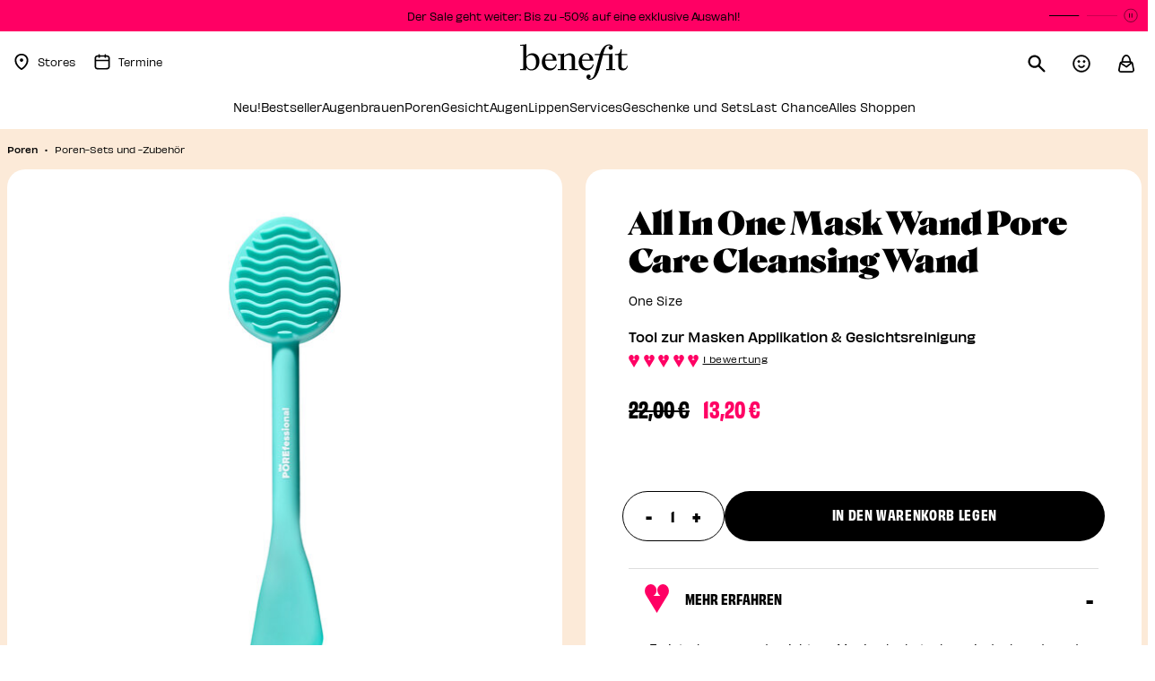

--- FILE ---
content_type: text/html;charset=UTF-8
request_url: https://www.benefitcosmetics.com/de-de/product/all-in-one-mask-wand-pore-care-cleansing-wand-POREWAND.html
body_size: 29018
content:







<!-- Include Page Designer Campaign Banner JavaScript and Styles only once here rather than at component level. -->
<!-- There should only be one Campagin Banner added on a PD page. Multiple Banners is unsupported at the moment. -->


<!DOCTYPE html>
<html lang="de">
<head>
<!--[if gt IE 9]><!-->
<script>//common/scripts.isml</script>
<script defer type="text/javascript" src="/on/demandware.static/Sites-benco-de-Site/-/de_DE/v1768824066925/js/main.js"></script>




    <script defer type="text/javascript" src="/on/demandware.static/Sites-benco-de-Site/-/de_DE/v1768824066925/js/productDetail.js"
        
        >
    </script>

    <script defer type="text/javascript" src="/on/demandware.static/Sites-benco-de-Site/-/de_DE/v1768824066925/js/powerReviewsPdp.js"
        
        >
    </script>

    <script defer type="text/javascript" src="/on/demandware.static/Sites-benco-de-Site/-/de_DE/v1768824066925/js/productFeatures.js"
        
        >
    </script>

    <script defer type="text/javascript" src="/on/demandware.static/Sites-benco-de-Site/-/de_DE/v1768824066925/js/campaignBanner.js"
        
        >
    </script>


<script>
    // help webpack know about the path of js scripts -> used for lazy loading
    window.__STATIC_URL__ = "https://www.benefitcosmetics.com/on/demandware.static/Sites-benco-de-Site/-/de_DE/v1768824066925/";
</script>

<!--<![endif]-->



<meta charset=UTF-8>

<meta http-equiv="x-ua-compatible" content="ie=edge">

<meta name="viewport" content="width=device-width, initial-scale=1">



    <title>All-in-One Maskenwunder Gesichtsmasken-Applikator | Benefit Cosmetics</title>



    <meta name="description" content="Shoppe den doppelseitigen Gesichtsmasken-Applikator und das Reinigungs-Tool. Verwende die Spatelseite, um die Maske gleichm&auml;&szlig;ig aufzutragen und wechsle dann zur Borstenseite, um sie abzuwaschen."/>


<meta name="keywords" content="Gesichtswunder"/>







    <link rel="alternate" hreflang="en-us" href="https://www.benefitcosmetics.com/en-us/product/all-in-one-mask-wand-pore-care-cleansing-wand-POREWAND.html" />

    <link rel="alternate" hreflang="de-de" href="https://www.benefitcosmetics.com/de-de/product/all-in-one-mask-wand-pore-care-cleansing-wand-POREWAND.html" />

    <link rel="alternate" hreflang="fr-fr" href="https://www.benefitcosmetics.com/fr-fr/product/all-in-one-mask-wand-pore-care-cleansing-wand-POREWAND.html" />

    <link rel="alternate" hreflang="en-gb" href="https://www.benefitcosmetics.com/en-gb/product/all-in-one-mask-wand-pore-care-cleansing-wand-POREWAND.html" />

    <link rel="alternate" hreflang="en-au" href="https://www.benefitcosmetics.com/en-au/product/all-in-one-mask-wand-pore-care-cleansing-wand-POREWAND.html" />

    <link rel="alternate" hreflang="x-default" href="https://www.benefitcosmetics.com/en-us/product/all-in-one-mask-wand-pore-care-cleansing-wand-POREWAND.html" />




<link rel="icon" href="/on/demandware.static/Sites-benco-de-Site/-/default/dwd820ce4a/images/favicons/favicon.ico" />
<link rel="icon" type="image/png" href="/on/demandware.static/Sites-benco-de-Site/-/default/dwf7c04b1a/images/favicons/favicon-192x192.png" sizes="192x192" />
<link rel="apple-touch-icon" href="/on/demandware.static/Sites-benco-de-Site/-/default/dw02adc660/images/favicons/favicon-180x180.png" sizes="180x180" />
<link rel="icon" type="image/png" href="/on/demandware.static/Sites-benco-de-Site/-/default/dwd2ed90ca/images/favicons/favicon-128x128.png" sizes="128x128" />
<link rel="icon" type="image/png" href="/on/demandware.static/Sites-benco-de-Site/-/default/dwfa2fb7c1/images/favicons/favicon-96x96.png" sizes="96x96" />
<link rel="icon" type="image/png" href="/on/demandware.static/Sites-benco-de-Site/-/default/dw1c338a80/images/favicons/favicon-32x32.png" sizes="32x32" />

<link rel="stylesheet" href="/on/demandware.static/Sites-benco-de-Site/-/de_DE/v1768824066925/css/global.css" />

    <link rel="stylesheet" href="/on/demandware.static/Sites-benco-de-Site/-/de_DE/v1768824066925/css/product/detail.css"  />

    <link rel="stylesheet" href="/on/demandware.static/Sites-benco-de-Site/-/de_DE/v1768824066925/css/powerReviews.css"  />

    <link rel="stylesheet" href="/on/demandware.static/Sites-benco-de-Site/-/de_DE/v1768824066925/css/experience/components/commerceAssets/crossSellService.css"  />

    <link rel="stylesheet" href="/on/demandware.static/Sites-benco-de-Site/-/de_DE/v1768824066925/css/experience/components/commerceAssets/productFeatures.css"  />

    <link rel="stylesheet" href="/on/demandware.static/Sites-benco-de-Site/-/de_DE/v1768824066925/css/experience/components/commerceAssets/campaignBanner.css"  />






<script src="https://cdn.cookielaw.org/scripttemplates/otSDKStub.js"
    charset="UTF-8"
    data-language="de-DE"
    data-domain-script="2f7e4f86-376e-4c3a-ad70-7bbc2febe2eb"
    defer="defer">
</script>
<script>
    function OptanonWrapper() {
        OneTrust.OnConsentChanged(function(event){
            if (window.DYO) {
                var value = event.detail.includes('C0003');
                DY.userActiveConsent = { accepted: value };
                DYO.ActiveConsent.updateConsentAcceptedStatus(value);
            }
        });
    }
</script>

    
    <link rel="preconnect" href="//cdn.dynamicyield.com" />
    <link rel="preconnect" href="//st.dynamicyield.com" />
    <link rel="preconnect" href="//rcom.dynamicyield.com" />
    <link rel="dns-prefetch" href="//cdn.dynamicyield.com" />
    <link rel="dns-prefetch" href="//st.dynamicyield.com" />
    <link rel="dns-prefetch" href="//rcom.dynamicyield.com" />

    <script>
        window.DY = window.DY || {};
        DY.section = 8790339;
        DY.cartContextUrl = '/on/demandware.store/Sites-benco-de-Site/de_DE/DynamicYield-Context?context=cart';
        DY.recommendationContext = {"data":["AM29"],"type":"PRODUCT","lng":"de_DE"};
        window.isDYCheckUserActiveConsentEnabled = true;
        var consent

        try {
            if (window.isDYCheckUserActiveConsentEnabled) {
                var matches = document.cookie.match(/OptanonConsent=([^;]*);?|$/);
                var oneTrustCookie = matches[0];

                if (oneTrustCookie) {
                    var opt = decodeURIComponent(oneTrustCookie);
                    consent = /groups=.*?C0003\:1/.test(opt || '');
                } else {
                    consent = false;
                }

            } else {
                consent = false;
            }

            window.DY.userActiveConsent = { accepted: consent };

        } catch (e) {
            console.error('DY userActiveConsent has not been properly defined because of the following error', e);
        }

        window.dyReady = function() {
            if (!window.isDYCheckUserActiveConsentEnabled) {
                return
            }

            if (window.DYO !== undefined && window.DYO.ActiveConsent && DYO.ActiveConsent.isUserOptOut()) {
                DYO.ActiveConsent.updateConsentAcceptedStatus(false);
            }

            if (consent && window.DYO !== undefined) {
                DYO.ActiveConsent.updateConsentAcceptedStatus(true);
                DY.userActiveConsent = { accepted : true };
            }
        }
    </script>

    <script type="text/javascript" defer src="//cdn.dynamicyield.com/api/8790339/api_dynamic.js" class="optanon-category-C0003"></script>
    <script type="text/javascript" defer src="//cdn.dynamicyield.com/api/8790339/api_static.js" class="optanon-category-C0003" onload="dyReady()"></script>


    <script src="/on/demandware.static/Sites-benco-de-Site/-/de_DE/v1768824066925/js/powerReviewsRendering.js" defer></script>
    <script src="https://ui.powerreviews.com/stable/4.1/ui.js" defer></script>
    <script type="text/javascript">
       window.POWERREVIEW = {
            api_key: "2eefe3c9-3778-4977-8a16-3aeb1eaa3809",
            locale: "de_DE",
            merchant_group_id: "47621",
            merchant_id: "589185"
        };
    </script>
<script data-booxi-id="booxiConfiguration" data-config="{&quot;isEnabledBooxi&quot;:true,&quot;apiKeyBooxi&quot;:&quot;4u5GWS8QYND0i9hRIvj6zhg134GdY58n&quot;,&quot;localesBooxi&quot;:&quot;deu&quot;,&quot;smsReminderBooxi&quot;:null,&quot;fontFamilyBooxi&quot;:&quot;Gotham, sans-serif&quot;,&quot;primaryColorBooxi&quot;:&quot;#e6427a&quot;,&quot;secondaryColorBooxi&quot;:&quot;#f6c3cb&quot;,&quot;emailReminderBooxi&quot;:null,&quot;scriptURLBooxi&quot;:&quot;https://www.booxi.eu/booknow/booknow.js&quot;,&quot;locationCategoryBooxi&quot;:&quot;required&quot;,&quot;locationTagsBooxi&quot;:null,&quot;onBookedRedirectToBooxi&quot;:null}" data-src="/on/demandware.static/Sites-benco-de-Site/-/de_DE/v1768824066925/js/booxi.js" data-component="booxi/BooxiLoadScript"></script>
<script>
    var pageAction = 'productshow';
    window.dataLayer = window.dataLayer || [];
    window.gtmEnabled = true;
    var orderId = -1;
    var dataLayerEvent = {"event":"pdp","ecommerce":{"detail":{"actionField":{"list":"Product Detail Page"},"products":[{"id":"POREWAND","name":"All-in-One Mask Wand","category":"Poren-Sets und -Zubehör","categoryID":"poresetsandtools","price":"13.20"}]}}};
    var ga4DataLayerEvent = {"event":"view_item","ecommerce":{"value":13.2,"items":[{"item_id":"POREWAND","item_name":"All-in-One Mask Wand","item_category":"Poren","price":13.2,"item_category2":"Poren-Sets und -Zubehör","item_category3":null,"product_id":"POREWAND","image_url":"https://www.benefitcosmetics.com/on/demandware.static/-/Sites-bencos-master-catalog/default/dw5d885f0f/product_images/POREWAND/Main_Porefessionalcleansingwand.jpg","discount":0,"in_stock":"IN_STOCK","affiliation":"DE","currency":"EUR"}]}};

    // In all cases except Order Confirmation, the data layer should be pushed, so default to that case
    var pushDataLayer = true;
    if (pageAction === 'orderconfirm') {
        // As of now, the correction is for order confirmation only
        if (dataLayerEvent) {
            orderId = getOrderId(dataLayerEvent);
        } else {
            orderId = getGA4OrderId(ga4DataLayerEvent);
        }

        var ordersPushedToGoogle = getOrdersPushedToGoogle();
        var orderHasBeenPushedToGoogle = orderHasBeenPushedToGoogle(orderId, ordersPushedToGoogle);
        if (orderHasBeenPushedToGoogle) {
            // If the data has already been sent, let's not push it again.
            pushDataLayer = false;
        }
    }

    if (pushDataLayer) {
        if (Array.isArray(dataLayerEvent)) {
            for (var i = 0; i < dataLayerEvent.length; i++) {
                pushEvent(dataLayerEvent[i], ga4DataLayerEvent[i]);
            }
        } else {
            pushEvent(dataLayerEvent, ga4DataLayerEvent);
        }

        if (pageAction === 'orderconfirm') {
            // Add the orderId to the array of orders that is being stored in localStorage
            ordersPushedToGoogle.push(orderId);
            // The localStorage is what is used to prevent the duplicate send from mobile platforms
            window.localStorage.setItem('ordersPushedToGoogle', JSON.stringify(ordersPushedToGoogle));
        }
    }

    function pushEvent(dataLayerEvent, ga4DataLayerEvent) {
        if (dataLayerEvent) {
            dataLayer.push(dataLayerEvent);
        }

        // If both events active, clear first ecommerce object to prevent events affecting one another
        if (dataLayerEvent && ga4DataLayerEvent) {
            dataLayer.push({ ecommerce: null });
        }

        if (ga4DataLayerEvent) {
            dataLayer.push(ga4DataLayerEvent);
        }

        // If both events active, clear first ecommerce object to prevent events affecting one another
        if (dataLayerEvent && ga4DataLayerEvent) {
            dataLayer.push({ ecommerce: null });
        }
    }

    function getOrderId(dataLayer) {
        var dataLayerObj = Array.isArray(dataLayer) ? dataLayer[dataLayer.length - 1] : dataLayer;
        if ('ecommerce' in dataLayerObj) {
            if ('purchase' in dataLayerObj.ecommerce && 'actionField' in dataLayerObj.ecommerce.purchase &&
                'id' in dataLayerObj.ecommerce.purchase.actionField) {
                return dataLayerObj.ecommerce.purchase.actionField.id;
            }
        }

        return -1;
    }

    function getGA4OrderId(dataLayer) {
        var dataLayerObj = Array.isArray(dataLayer) ? dataLayer[dataLayer.length - 1] : dataLayer;
        if ('ecommerce' in dataLayerObj && 'transaction_id' in dataLayerObj.ecommerce) {
            return dataLayer.ecommerce.transaction_id;
        }

        return -1;
    }

    function getOrdersPushedToGoogle() {
        var ordersPushedToGoogleString = window.localStorage.getItem('ordersPushedToGoogle');
        if (ordersPushedToGoogleString && ordersPushedToGoogleString.length > 0) {
            return JSON.parse(ordersPushedToGoogleString);
        }

        return [];
    }

    function orderHasBeenPushedToGoogle(orderId, ordersPushedToGoogle) {
        if (orderId) {
            for (var index = 0; index < ordersPushedToGoogle.length; index++) {
                if (ordersPushedToGoogle[index] === orderId) {
                    return true;
                }
            }
        }

        return false;
    }
</script>

<script>
    window.dataLayer = window.dataLayer || [];
    dataLayer.unshift({"event":"page_view","user_data":{"environment":"production","demandwareID":"ab9hIl03wBsqWr3UKG5wlgYRou","loggedInState":false,"locale":"de_DE","currencyCode":"EUR","pageLanguage":"en_US","registered":false,"emailHash":"","user_id":"","user_status":"anonymous","user_email":""},"event_data":{"content_group":"PDP","country":"DE"}});
</script>


<script data-id="gtm_basket_url" data-value="/on/demandware.store/Sites-benco-de-Site/de_DE/GTM-CurrentBasket"></script>
<script data-id="basket-ga4-data" data-value="/on/demandware.store/Sites-benco-de-Site/de_DE/Cart-GetBasketGtmData"></script>

<!-- Google Tag Manager -->
<script>(function(w,d,s,l,i){w[l]=w[l]||[];w[l].push({'gtm.start':
new Date().getTime(),event:'gtm.js'});var f=d.getElementsByTagName(s)[0],
j=d.createElement(s),dl=l!='dataLayer'?'&l='+l:'';j.async=true;j.src=
'https://tl.benefitcosmetics.com/gtm.js?id='+i+dl;f.parentNode.insertBefore(j,f);
})(window,document,'script','dataLayer','GTM-MHKX4VVS');</script>
<!-- End Google Tag Manager -->


<script defer src="/on/demandware.static/Sites-benco-de-Site/-/de_DE/v1768824066925/js/tagmanager.js"></script>


<link rel="stylesheet" href="/on/demandware.static/Sites-benco-de-Site/-/de_DE/v1768824066925/css/skin/skin.css" />




    <script src="https://player.freecaster.com/freecaster/stable/fcplayer.js"></script>




<link rel="canonical" href="https://www.benefitcosmetics.com/de-de/product/all-in-one-mask-wand-pore-care-cleansing-wand-POREWAND.html"/>

<script type="text/javascript">//<!--
/* <![CDATA[ (head-active_data.js) */
var dw = (window.dw || {});
dw.ac = {
    _analytics: null,
    _events: [],
    _category: "",
    _searchData: "",
    _anact: "",
    _anact_nohit_tag: "",
    _analytics_enabled: "true",
    _timeZone: "Europe/Berlin",
    _capture: function(configs) {
        if (Object.prototype.toString.call(configs) === "[object Array]") {
            configs.forEach(captureObject);
            return;
        }
        dw.ac._events.push(configs);
    },
	capture: function() { 
		dw.ac._capture(arguments);
		// send to CQ as well:
		if (window.CQuotient) {
			window.CQuotient.trackEventsFromAC(arguments);
		}
	},
    EV_PRD_SEARCHHIT: "searchhit",
    EV_PRD_DETAIL: "detail",
    EV_PRD_RECOMMENDATION: "recommendation",
    EV_PRD_SETPRODUCT: "setproduct",
    applyContext: function(context) {
        if (typeof context === "object" && context.hasOwnProperty("category")) {
        	dw.ac._category = context.category;
        }
        if (typeof context === "object" && context.hasOwnProperty("searchData")) {
        	dw.ac._searchData = context.searchData;
        }
    },
    setDWAnalytics: function(analytics) {
        dw.ac._analytics = analytics;
    },
    eventsIsEmpty: function() {
        return 0 == dw.ac._events.length;
    }
};
/* ]]> */
// -->
</script>
<script type="text/javascript">//<!--
/* <![CDATA[ (head-cquotient.js) */
var CQuotient = window.CQuotient = {};
CQuotient.clientId = 'bkfv-benco-de';
CQuotient.realm = 'BKFV';
CQuotient.siteId = 'benco-de';
CQuotient.instanceType = 'prd';
CQuotient.locale = 'de_DE';
CQuotient.fbPixelId = '__UNKNOWN__';
CQuotient.activities = [];
CQuotient.cqcid='';
CQuotient.cquid='';
CQuotient.cqeid='';
CQuotient.cqlid='';
CQuotient.apiHost='api.cquotient.com';
/* Turn this on to test against Staging Einstein */
/* CQuotient.useTest= true; */
CQuotient.useTest = ('true' === 'false');
CQuotient.initFromCookies = function () {
	var ca = document.cookie.split(';');
	for(var i=0;i < ca.length;i++) {
	  var c = ca[i];
	  while (c.charAt(0)==' ') c = c.substring(1,c.length);
	  if (c.indexOf('cqcid=') == 0) {
		CQuotient.cqcid=c.substring('cqcid='.length,c.length);
	  } else if (c.indexOf('cquid=') == 0) {
		  var value = c.substring('cquid='.length,c.length);
		  if (value) {
		  	var split_value = value.split("|", 3);
		  	if (split_value.length > 0) {
			  CQuotient.cquid=split_value[0];
		  	}
		  	if (split_value.length > 1) {
			  CQuotient.cqeid=split_value[1];
		  	}
		  	if (split_value.length > 2) {
			  CQuotient.cqlid=split_value[2];
		  	}
		  }
	  }
	}
}
CQuotient.getCQCookieId = function () {
	if(window.CQuotient.cqcid == '')
		window.CQuotient.initFromCookies();
	return window.CQuotient.cqcid;
};
CQuotient.getCQUserId = function () {
	if(window.CQuotient.cquid == '')
		window.CQuotient.initFromCookies();
	return window.CQuotient.cquid;
};
CQuotient.getCQHashedEmail = function () {
	if(window.CQuotient.cqeid == '')
		window.CQuotient.initFromCookies();
	return window.CQuotient.cqeid;
};
CQuotient.getCQHashedLogin = function () {
	if(window.CQuotient.cqlid == '')
		window.CQuotient.initFromCookies();
	return window.CQuotient.cqlid;
};
CQuotient.trackEventsFromAC = function (/* Object or Array */ events) {
try {
	if (Object.prototype.toString.call(events) === "[object Array]") {
		events.forEach(_trackASingleCQEvent);
	} else {
		CQuotient._trackASingleCQEvent(events);
	}
} catch(err) {}
};
CQuotient._trackASingleCQEvent = function ( /* Object */ event) {
	if (event && event.id) {
		if (event.type === dw.ac.EV_PRD_DETAIL) {
			CQuotient.trackViewProduct( {id:'', alt_id: event.id, type: 'raw_sku'} );
		} // not handling the other dw.ac.* events currently
	}
};
CQuotient.trackViewProduct = function(/* Object */ cqParamData){
	var cq_params = {};
	cq_params.cookieId = CQuotient.getCQCookieId();
	cq_params.userId = CQuotient.getCQUserId();
	cq_params.emailId = CQuotient.getCQHashedEmail();
	cq_params.loginId = CQuotient.getCQHashedLogin();
	cq_params.product = cqParamData.product;
	cq_params.realm = cqParamData.realm;
	cq_params.siteId = cqParamData.siteId;
	cq_params.instanceType = cqParamData.instanceType;
	cq_params.locale = CQuotient.locale;
	
	if(CQuotient.sendActivity) {
		CQuotient.sendActivity(CQuotient.clientId, 'viewProduct', cq_params);
	} else {
		CQuotient.activities.push({activityType: 'viewProduct', parameters: cq_params});
	}
};
/* ]]> */
// -->
</script>
<!-- Demandware Apple Pay -->

<style type="text/css">ISAPPLEPAY{display:inline}.dw-apple-pay-button,.dw-apple-pay-button:hover,.dw-apple-pay-button:active{background-color:black;background-image:-webkit-named-image(apple-pay-logo-white);background-position:50% 50%;background-repeat:no-repeat;background-size:75% 60%;border-radius:5px;border:1px solid black;box-sizing:border-box;margin:5px auto;min-height:30px;min-width:100px;padding:0}
.dw-apple-pay-button:after{content:'Apple Pay';visibility:hidden}.dw-apple-pay-button.dw-apple-pay-logo-white{background-color:white;border-color:white;background-image:-webkit-named-image(apple-pay-logo-black);color:black}.dw-apple-pay-button.dw-apple-pay-logo-white.dw-apple-pay-border{border-color:black}</style>



</head>
<body>

    <script async="" data-environment="production" src="https://js.klarna.com/web-sdk/v1/klarna.js" data-client-id="6b9536d0-a073-5020-a2c2-0894fcf7d2f9"></script>


    <div class="d-none js-perfect-corp-bto" data-config="{&quot;URL&quot;:&quot;//plugins-media.perfectcorp.com/c13793/sdk.js?apiKey=AkzK1Hya29vpv4o8kkki9w==&quot;,&quot;locale&quot;:&quot;DE_de&quot;,&quot;isSiteCommerce&quot;:true}" data-code=""></div>
    <button class="d-none js-brow-try-on-add-to-cart add-to-cart" data-view="bto" data-pid=""/>


    <div class="d-none js-perfect-corp-pat" data-config="{&quot;URL&quot;:&quot;//plugins-media.makeupar.com/c1021632/sdk.js?apiKey=xpoQlwgS56sF9wHMTVJk1A&quot;,&quot;locale&quot;:&quot;DE_de&quot;,&quot;isSiteCommerce&quot;:true}">
        <button class="d-none js-pore-analysis-add-to-cart add-to-cart" data-view="pat" data-pid=""></button>
    </div>

<link rel="stylesheet" type="text/css" href="https://checkoutshopper-live.adyen.com/checkoutshopper/sdk/4.7.2/adyen.css"/><!-- Google Tag Manager (noscript) -->
<noscript><iframe src="https://www.googletagmanager.com/ns.html?id=GTM-MHKX4VVS"
height="0" width="0" style="display:none;visibility:hidden"></iframe></noscript>
<!-- End Google Tag Manager (noscript) -->

<div data-component="PageMgr" class="page" data-action="Product-Show" data-querystring="pid=POREWAND" >
<header>
    <a href="#maincontent" class="skip" aria-label="Weiter zum Hauptinhalt">Weiter zum Hauptinhalt</a>
<a href="#footercontent" class="skip" aria-label="Weiter zum Footer-Inhalt">Weiter zum Footer-Inhalt</a>
    

    <div class="content">
        
	 


	


    





    <link rel="stylesheet" href="/on/demandware.static/Sites-benco-de-Site/-/de_DE/v1768824066925/css/experience/components/contentSlots/topHeaderPromoBar.css" />


    <script defer src="/on/demandware.static/Sites-benco-de-Site/-/de_DE/v1768824066925/js/topHeaderPromoBar.js"></script>


    <div class="content-slot" id="topheaderbanner">
        <div class="experience-region experience-main"><div class="experience-component experience-content_slots-topHeaderPromoBar">

<div class="topHeaderPromoBar">
    <div class="swiper">
        <div class="swiper-wrapper">
            
                
                    <div class="swiper-slide bg-benefit-pink">
                        <a href="https://www.benefitcosmetics.com/de-de/sale">Der Sale geht weiter: Bis zu -50% auf eine exklusive Auswahl!</a>
                    </div>
                
            
                
                    <div class="swiper-slide bg-benefit-pink">
                        <a href="https://www.benefitcosmetics.com/de-de/all-makeup">Kostenloser Versand bei Bestellungen &uuml;ber 35&euro; </a>
                    </div>
                
            
                
            
        </div>
        <div class="swiper-pagination"></div>
        <button class="swiper-control js-swiper-play-control" tabindex="-1">
    <span class="sr-only">Play</span>
    <svg class="svg-icons play">
        <use href="/on/demandware.static/Sites-benco-de-Site/-/de_DE/v1768824066925/images/common/global-icons.svg#play"></use>
    </svg>
</button>
<button class="swiper-control js-swiper-pause-control" tabindex="0">
    <span class="sr-only">Pause</span>
    <svg class="svg-icons pause">
        <use href="/on/demandware.static/Sites-benco-de-Site/-/de_DE/v1768824066925/images/common/global-icons.svg#pause"></use>
    </svg>
</button>

    </div>
</div>


</div></div>
    </div>




 
	
    </div>

    <nav>
    <div class="header container">
        <div class="header-wrapper row">
            <div class="col-12 header-wrapper__layout">

                <div class="navbar-header">
                    <div class="pull-left">
                        <div class="hidden-md-down">
                            <div class="left-side-header d-flex">
                                

    <a class="store-locator" href="https://www.benefitcosmetics.com/de-de/find-a-store.html" title="zu den Stores">
        <svg class="svg-icon store-icon">
            <use href="https://www.benefitcosmetics.com/on/demandware.static/-/Library-Sites-BencoSharedLibrary/de_DE/v1768824066925/images/global-icons.svg#location"></use>
        </svg>
        <span>Stores</span>
    </a>

    <a class="appointment" href="https://www.benefitcosmetics.com/de-de/services.html?open-booking=1">
        <svg class="svg-icon appointment-icon">
            <use href="https://www.benefitcosmetics.com/on/demandware.static/-/Library-Sites-BencoSharedLibrary/de_DE/v1768824066925/images/global-icons.svg#calendar"></use>
  </svg>
        <span>Termine</span>
    </a>


                            </div>

                        </div>

                        <button class="navbar-toggler d-md-none"
                            aria-controls="navbar-collapse"
                            aria-expanded="false"
                            aria-label="Toggle navigation"
                            >
                            <svg class="svg-icon">
                                <use class="menu-icon" href="/on/demandware.static/Sites-benco-de-Site/-/de_DE/v1768824066925/images/common/global-icons.svg#menu-icon"></use>
                                <use class="close-icon" href="/on/demandware.static/Sites-benco-de-Site/-/de_DE/v1768824066925/images/common/global-icons.svg#nav-close"></use>
                            </svg>
                        </button>
                        <span class="sr-only" role="status" id="menuStatus" aria-live="polite"
                            data-expanded="Menu Expanded"
                            data-collapsed="Menu Collapsed"
                        >Menu Collapsed</span>
                    </div>

                    <div class="navbar-header brand">
                        
                        <a class="logo-home" href="https://www.benefitcosmetics.com/de-de" title="Commerce Cloud Storefront Reference Architecture Startseite">
                            <img class="hidden-md-down" src="/on/demandware.static/Sites-benco-de-Site/-/default/dw46b77914/images/logo.svg" alt="Benefit Cosmetics Logo" width="120" height="40"/>
                            <img class="d-lg-none" src="/on/demandware.static/Sites-benco-de-Site/-/default/dwdfefe756/images/logo-small.svg" alt="Benefit Cosmetics Logo" width="90" height="30" />
                        </a>
                    </div>

                    <div class="pull-right">
                        <div class="right-side-header">
                            <button class="search-bar" aria-label="Suche">
                                <svg class="svg-icon search-icon">
                                    <use href="/on/demandware.static/Sites-benco-de-Site/-/de_DE/v1768824066925/images/common/global-icons.svg#search"></use>
                                </svg>
                            </button>
                            
    <div class="user hidden-md-down" data-islogin="false">
        <button class="account-button" aria-label="In deinem Konto einloggen">
            <svg class="svg-icon account-icon">
                <use href="/on/demandware.static/Sites-benco-de-Site/-/de_DE/v1768824066925/images/common/global-icons.svg#accountHeader"></use>
            </svg>
        </button>
    </div>
    <div class="modal js-sign-in-modal sign-in-modal" tabindex="-1" aria-hidden="true" role="dialog">
    <div class="modal-dialog modal-dialog-centered">
        <div class="modal-content">
            <button type="button" class="close sign-in__close" data-dismiss="modal" aria-label="Schlie&szlig;en">
            </button>
            <span class="sr-only"> </span>

            <div class="modal-header p-0">
                <span class="sign-in-modal__title">Hi! Melde dich jetzt an</span>
            </div>

            <div class="modal-body p-0">
                <div class="row justify-content-center">
                    <div class="col-sm-8 col-md-12">
                        <form action="/on/demandware.store/Sites-benco-de-Site/de_DE/Account-Login?rurl=2" class="login" method="POST" name="login-form"
    id="sign-in-form">
    <div class="form-group required">
        <label class="sign-in__form-label" for="login-form-email">
            E-Mail-Adresse
        </label>

        <input type="email" id="login-form-email" required aria-required="true" aria-invalid="false"
            class="form-control required sign-in__input" aria-describedby="form-email-error" name="loginEmail"
            value=""/>

        <span role="alert"
            class="sign-in__error js-sign-in__mail-error hidden"
            id="form-email-error"
            data-error-required="Dies ist ein Pflichtfeld."
            data-error-invalid="Bitte gib eine g&uuml;ltige E-Mail-Adresse ein.">
        </span>
    </div>

    <div class="form-group required">
        <label class="sign-in__form-label"
            for="login-form-password">Passwort</label>
        <input type="password" id="login-form-password" required aria-required="true"
            class="form-control required sign-in__input" aria-describedby="form-password-error" name="loginPassword"/>
        <span class="show-password d-none" aria-label="Show Password Off" role="button" tabindex="0"></span>

        <span role="alert"
            class="sign-in__error js-sign-in__password-error hidden"
            id="form-password-error"
            data-error-required="Dies ist ein Pflichtfeld."
            data-error-invalid="Login oder Passwort ung&uuml;ltig. Bitte achte beim Passwort auf Gro&szlig;- und Kleinschreibung. Bitte versuche es noch einmal.">
        </span>
    </div>

    <div class="forgot-password sign-in__forgot-password">
        <a id="password-reset" class="js-reset-password-link"
            title="Passwort vergessen?" data-toggle="modal"
            data-target="#requestPasswordResetModal"
            href="/on/demandware.store/Sites-benco-de-Site/de_DE/Account-PasswordResetDialogForm" >
            Passwort vergessen?
        </a>
    </div>
    <input type="hidden" name="csrf_token"
        value="XJjE0ERVAAzCIqNvSAvulwIwuYiIKfVx8cntgNWFsIRvu1pRi_np7nMpYtJlqijvjNb3Fal5VkjKYUDVaGZaLPvO2Ig4jQOO_zA5rHx2plZQt_19eRO37oCYGcvAR1AfHZcC98lsPfEYoPJUdbZsG_1r7Vj4Q7BTFM0-EaSmv74uSNxe-Y0=" />

    <button type="submit" class="btn btn-block btn-primary sign-in__button"
        name="login-form-submit" disabled>Einloggen</button>

    <div class="sign-in__create-account d-flex justify-content-start align-items-center">
        <p class="mb-0">Hast du noch kein Konto?</p>
        <a class="" href="/de-de/account/register"
            title="Registriere dich!">
            Registriere dich!
        </a>
    </div>
</form>

                    </div>
                </div>
            </div>
        </div>
    </div>
</div>

    



<div class="modal forgot-password-modal js-forgot-password-modal" tabindex="-1" role="dialog"
    aria-hidden="true">
    <div class="modal-dialog modal-dialog-centered" role="document">
        <div class="modal-content">
            <button type="button" class="close forgot-password__close" data-dismiss="modal" aria-label="Schlie&szlig;en">
                <span class="sr-only"> </span>
            </button>
            <div class="modal-header p-0">
                <button class="forgot-password__modal-return js-forgot-password-return-sign-in" role="button"
                    aria-label="Zur&uuml;ck zum Login">
                    <svg xmlns="http://www.w3.org/2000/svg" width="12" height="12" viewBox="0 0 12 12" fill="none">
                        <path
                            d="M4.87278 10.5722L6.02478 9.40822L3.43278 6.81622H11.7008V5.18422H3.43278L6.02478 2.59222L4.87278 1.42822L0.300781 6.00022L4.87278 10.5722Z"
                            fill="black" />
                    </svg>
                    <span class="user-message">Zur&uuml;ck zum Login</span>
                </button>
            </div>

            <div class="modal-body p-0">
              
    
    <div class="content-asset"><!-- dwMarker="content" dwContentID="af94f2c3019a15f34d2ba5f69a" -->
        <span class="modal-title request-password-title request-password-modal__title">Hast du dein Passwort vergessen?</span>
    </div> <!-- End content-asset -->



                <form class="reset-password-form js-reset-password-form m-0"
    action="/on/demandware.store/Sites-benco-de-Site/de_DE/Account-PasswordResetDialogForm?mobile=true" method="POST"
    id="reset-password-form"
    name = "dwfrm_resetPassword" id = "dwfrm_resetPassword" novalidate>
    <div class="request-password-body">
        <div class="form-group required">
            <label class="form-control-label forgot-password__form-label" for="email">
                E-Mail-Adresse
            </label>
            <input id="resetPasswordEmail" type="email"
                class="form-control required forgot-password__input"
                aria-describedby="emailHelp"
                data-pattern-mismatch="Bitte gib eine g&uuml;ltige E-Mail-Adresse ein"
                data-range-error="Maximal 50Zeichen."
                data-missing-error="Dieses Feld muss ausgef&uuml;llt werden."
                name="dwfrm_resetPassword_resetPasswordEmail" required aria-required="true" value="" maxLength="50" pattern="^[\w.%+\-]+@[\w.\-]+\.[\w]{2,6}$" />
            <div class="reset-password__success-message hidden"></div>
            <div class="alert hidden m-0 email-reset-error-message" id="reset-password-form-email-error"></div>
        </div>
    </div>
    <div class="send-email-btn">
        <button type="submit" id="submitEmailButton" class="btn btn-primary btn-block forgot-password__button">
            E-Mail senden
        </button>
    </div>

    <a class="forgot-password__help-msg" href="https://www.benefitcosmetics.com/de-de/contact-us"
        title="">
        <span class="">Oh oh,</span>
        <span class="forgot-password__help-msg-link">brauchst du Hilfe?</span>
    </a>
</form>

            </div>
        </div>
    </div>
</div>

                            <div class="minicart" data-action-url="/on/demandware.store/Sites-benco-de-Site/de_DE/Cart-MiniCartShow">
                                <div class="js-minicart-icon minicart-total hide-link-med" role="button" tabindex="0" aria-label="Minicart">
    <svg class="svg-icon minicart-icon">
        <use href="/on/demandware.static/Sites-benco-de-Site/-/de_DE/v1768824066925/images/common/global-icons.svg#shopping-bag"></use>
    </svg>
        <span class="minicart-quantity d-none">
            0
        </span>
</div>

<div class="js-minicart-icon minicart-total hide-no-link" role="button" tabindex="0">
    <svg class="svg-icon minicart-icon">
        <use href="/on/demandware.static/Sites-benco-de-Site/-/de_DE/v1768824066925/images/common/global-icons.svg#shopping-bag"></use>
    </svg>
        <span class="minicart-quantity d-none">
            0
        </span>
</div>
<div class="popover popover-bottom">
</div>
                            </div>
                        </div>
                    </div>
                </div>
            </div>
        </div>
    </div>

    <div class="main-menu navbar-toggleable-sm menu-toggleable-left multilevel-dropdown" id="navbar-collapse">
        <div class="row">
            <nav class="navbar navbar-expand-md bg-inverse col-12">
    <div class="menu-group" role="navigation">
        <ul class="nav navbar-nav justify-content-center" role="menu">
            
                
                    
                        <li class="nav-item menu__primary-category-menu-item" >
                            <a href="/de-de/new-arrivals" id="new" class="nav-link" role="link" tabindex="0">Neu!</a>
                        </li>
                    
                
                    
                        
                        <li class="nav-item dropdownPCIS js-include-dropdown-category-region menu__primary-pd-category" >
                            <div class="nav-item-container">
                                <a href="/de-de/bestsellers-makeup" id="bestsellers-makeup" class="nav-link dropdown-toggle" data-toggle="dropdownPCIS">
                                    <span>Bestseller</span>
                                    <svg class="svg-icon">
                                        <use href="/on/demandware.static/Sites-benco-de-Site/-/de_DE/v1768824066925/images/common/global-icons.svg#chevron"></use>
                                    </svg>
                                </a>
                                <button id="bestsellers-makeup-toggle-button" class="dropdown-toggle-button js-dropdown-toggle-button" aria-label="Open Bestseller menu" aria-haspopup="true" aria-expanded="false">
                                    <svg class="svg-icon">
                                        <use href="/on/demandware.static/Sites-benco-de-Site/-/de_DE/v1768824066925/images/common/global-icons.svg#chevron"></use>
                                    </svg>
                                </button>
                            </div>
                            
                            
<div tabindex="0" aria-hidden="true" class="dropdown-menu"><ul class="experience-component experience-commerce_layouts-navigationMenu4c"><li role="menuitem" class="dropdown-item dropdownPCIS"><div class="experience-component experience-commerce_assets-promoTile">




<section class="promoTile js-hidden-nav-component-mobile hidden-sm-down">
    <div>
        
            <a href="https://www.benefitcosmetics.com/de-de/product/precisely-my-brow-eyebrow-pencil-PRECI.html" aria-label="Image Link For Precisely My Brow Pencil">
                <picture class="picture-include js-picture">
    
        
            <source data-srcset="https://www.benefitcosmetics.com/dw/image/v2/BKFV_PRD/on/demandware.static/-/Library-Sites-BencoSharedLibrary/default/dw6bce417b/Navigation/Best%20Sellers/PMBP_Highlighted_Category.png?sw=626&amp;sh=800&amp;q=85" media="(min-width: 770px)" />
        
            <source data-srcset="https://www.benefitcosmetics.com/dw/image/v2/BKFV_PRD/on/demandware.static/-/Library-Sites-BencoSharedLibrary/default/dw6bce417b/Navigation/Best%20Sellers/PMBP_Highlighted_Category.png?sw=626&amp;sh=800&amp;q=85" media="(max-width: 769px)" />
        
        <img class=" lazy"
            src="[data-uri]"
            data-src="https://www.benefitcosmetics.com/dw/image/v2/BKFV_PRD/on/demandware.static/-/Library-Sites-BencoSharedLibrary/default/dw6bce417b/Navigation/Best%20Sellers/PMBP_Highlighted_Category.png?sw=626&amp;sh=800&amp;q=85"
            alt="Precisely My Brow Pencil"
            
            itemprop="image"
            data-index="null" />
    
</picture>

            </a>
        
        <div class="promoTile-footer">
            
                <a href="https://www.benefitcosmetics.com/de-de/product/precisely-my-brow-eyebrow-pencil-PRECI.html">
                    <span class="promoTile-heading">PRECISELY, MY BROW</span>
                    
                </a>
            
        </div>
    </div>
</section>
</div></li>
<li role="menuitem" class="dropdown-item dropdownPCIS"><div class="experience-component experience-commerce_assets-promoTile">




<section class="promoTile js-hidden-nav-component-mobile hidden-sm-down">
    <div>
        
            <a href="https://www.benefitcosmetics.com/de-de/product/the-porefessional-face-primer-THEPOIB184.html" aria-label="Image Link For The POREfessional">
                <picture class="picture-include js-picture">
    
        
            <source data-srcset="https://www.benefitcosmetics.com/dw/image/v2/BKFV_PRD/on/demandware.static/-/Library-Sites-BencoSharedLibrary/default/dw86e9fe32/Navigation/Best%20Sellers/POREfessional_Highlighted_Category.png?sw=626&amp;sh=800&amp;q=85" media="(min-width: 770px)" />
        
            <source data-srcset="https://www.benefitcosmetics.com/dw/image/v2/BKFV_PRD/on/demandware.static/-/Library-Sites-BencoSharedLibrary/default/dw86e9fe32/Navigation/Best%20Sellers/POREfessional_Highlighted_Category.png?sw=626&amp;sh=800&amp;q=85" media="(max-width: 769px)" />
        
        <img class=" lazy"
            src="[data-uri]"
            data-src="https://www.benefitcosmetics.com/dw/image/v2/BKFV_PRD/on/demandware.static/-/Library-Sites-BencoSharedLibrary/default/dw86e9fe32/Navigation/Best%20Sellers/POREfessional_Highlighted_Category.png?sw=626&amp;sh=800&amp;q=85"
            alt="The POREfessional"
            
            itemprop="image"
            data-index="null" />
    
</picture>

            </a>
        
        <div class="promoTile-footer">
            
                <a href="https://www.benefitcosmetics.com/de-de/product/the-porefessional-face-primer-THEPOIB184.html">
                    <span class="promoTile-heading">THE POREFESSIONAL</span>
                    
                </a>
            
        </div>
    </div>
</section>
</div></li>
<li role="menuitem" class="dropdown-item dropdownPCIS"><div class="experience-component experience-commerce_assets-promoTile">




<section class="promoTile js-hidden-nav-component-mobile hidden-sm-down">
    <div>
        
            <a href="https://www.benefitcosmetics.com/de-de/product/badgal-bang-volumizing-mascara-BADGALEM43.html" aria-label="Image Link For BADGAL BANG!">
                <picture class="picture-include js-picture">
    
        
            <source data-srcset="https://www.benefitcosmetics.com/dw/image/v2/BKFV_PRD/on/demandware.static/-/Library-Sites-BencoSharedLibrary/default/dwf0b55dc4/Navigation/Best%20Sellers/NavBanner_Bestsellers_3_BadgalBang.png?sw=626&amp;sh=800&amp;q=85" media="(min-width: 770px)" />
        
            <source data-srcset="https://www.benefitcosmetics.com/dw/image/v2/BKFV_PRD/on/demandware.static/-/Library-Sites-BencoSharedLibrary/default/dwf0b55dc4/Navigation/Best%20Sellers/NavBanner_Bestsellers_3_BadgalBang.png?sw=626&amp;sh=800&amp;q=85" media="(max-width: 769px)" />
        
        <img class=" lazy"
            src="[data-uri]"
            data-src="https://www.benefitcosmetics.com/dw/image/v2/BKFV_PRD/on/demandware.static/-/Library-Sites-BencoSharedLibrary/default/dwf0b55dc4/Navigation/Best%20Sellers/NavBanner_Bestsellers_3_BadgalBang.png?sw=626&amp;sh=800&amp;q=85"
            alt="BADGAL BANG!"
            
            itemprop="image"
            data-index="null" />
    
</picture>

            </a>
        
        <div class="promoTile-footer">
            
                <a href="https://www.benefitcosmetics.com/de-de/product/badgal-bang-volumizing-mascara-BADGALEM43.html">
                    <span class="promoTile-heading">BADGAL BANG!</span>
                    
                </a>
            
        </div>
    </div>
</section>
</div></li>
<li role="menuitem" class="dropdown-item dropdownPCIS"><div class="experience-component experience-commerce_assets-promoTile">




<section class="promoTile js-hidden-nav-component-mobile hidden-sm-down">
    <div>
        
            <a href="https://www.benefitcosmetics.com/de-de/bestsellers-makeup" aria-label="Image Link For Alle shoppen Blume">
                <picture class="picture-include js-picture">
    
        
            <source data-srcset="https://www.benefitcosmetics.com/dw/image/v2/BKFV_PRD/on/demandware.static/-/Library-Sites-BencoSharedLibrary/default/dw73b15343/Navigation/Best%20Sellers/NavBanner-ShopAll.png?sw=626&amp;sh=800&amp;q=85" media="(min-width: 770px)" />
        
            <source data-srcset="https://www.benefitcosmetics.com/dw/image/v2/BKFV_PRD/on/demandware.static/-/Library-Sites-BencoSharedLibrary/default/dw73b15343/Navigation/Best%20Sellers/NavBanner-ShopAll.png?sw=626&amp;sh=800&amp;q=85" media="(max-width: 769px)" />
        
        <img class=" lazy"
            src="[data-uri]"
            data-src="https://www.benefitcosmetics.com/dw/image/v2/BKFV_PRD/on/demandware.static/-/Library-Sites-BencoSharedLibrary/default/dw73b15343/Navigation/Best%20Sellers/NavBanner-ShopAll.png?sw=626&amp;sh=800&amp;q=85"
            alt="Alle shoppen Blume"
            
            itemprop="image"
            data-index="null" />
    
</picture>

            </a>
        
        <div class="promoTile-footer">
            
                <a href="https://www.benefitcosmetics.com/de-de/bestsellers-makeup">
                    <span class="promoTile-heading">ALLE SHOPPEN</span>
                    
                </a>
            
        </div>
    </div>
</section>
</div></li>
</ul></div>


                        </li>
                    
                
                    
                        
                        <li class="nav-item dropdownPCIS js-include-dropdown-category-region menu__primary-pd-category" >
                            <div class="nav-item-container">
                                <a href="/de-de/brow-makeup" id="brow-makeup" class="nav-link dropdown-toggle" data-toggle="dropdownPCIS">
                                    <span>Augenbrauen</span>
                                    <svg class="svg-icon">
                                        <use href="/on/demandware.static/Sites-benco-de-Site/-/de_DE/v1768824066925/images/common/global-icons.svg#chevron"></use>
                                    </svg>
                                </a>
                                <button id="brow-makeup-toggle-button" class="dropdown-toggle-button js-dropdown-toggle-button" aria-label="Open Augenbrauen menu" aria-haspopup="true" aria-expanded="false">
                                    <svg class="svg-icon">
                                        <use href="/on/demandware.static/Sites-benco-de-Site/-/de_DE/v1768824066925/images/common/global-icons.svg#chevron"></use>
                                    </svg>
                                </button>
                            </div>
                            
                            
<div tabindex="0" aria-hidden="true" class="dropdown-menu"><ul class="experience-component experience-commerce_layouts-navigationMenuOneThirdTwoThirds2c"><li tabindex="0" class="dropdown-item dropdownPCIS subcategory-column"><div class="experience-component experience-commerce_assets-navigationCategory">
    <span id="brow-makeup" class="dropdown-link dropdown-toggle level2" role="heading" aria-level="2">Augenbrauen</span>
    <div class="dropdown-menu js-dropdown-menu-first-parent" role="menu" aria-hidden="true">
        <ul>
            
                <li class="dropdown-item" role="menuitem">
                    
                        <a href="/de-de/brow-makeup/brow-pencil" id="browpencil" class="dropdown-link level3" tabindex="0" role="link">Augenbrauenstift</a>
                    
                </li>
            
                <li class="dropdown-item" role="menuitem">
                    
                        <a href="/de-de/brow-makeup/brow-gel" id="browgelandwax" class="dropdown-link level3" tabindex="0" role="link">Brauengel und -wachs</a>
                    
                </li>
            
                <li class="dropdown-item" role="menuitem">
                    
                        <a href="/de-de/brow-makeup/brow-tools--kits" id="browtoolsandkits" class="dropdown-link level3" tabindex="0" role="link">Augenbrauen-Zubeh&ouml;r &amp; -Kits</a>
                    
                </li>
            
                <li class="dropdown-item" role="menuitem">
                    
                        <a href="/de-de/brow-makeup/minis" id="brow-minis" class="dropdown-link level3" tabindex="0" role="link">Brow Minis</a>
                    
                </li>
            
        </ul>
    </div>

</div><div class="experience-component experience-commerce_assets-renderPage">



    







    <div class="page-include w-100" id="brow-navigation-link1">
        <div class="experience-region experience-main"><div class="experience-component experience-commerce_assets-navigationContentLink"><a href="https://www.benefitcosmetics.com/de-de/brow-makeup" class="dropdown-link level2" target="_self">
    ALLE BRAUENPRODUKTE SHOPPEN
</a>
</div></div>
    </div>



</div><div class="experience-component experience-commerce_assets-renderPage">



    







    <div class="page-include w-100" id="brow-navigation-link2">
        <div class="experience-region experience-main"><div class="experience-component experience-commerce_assets-navigationContentLink"><a href="https://www.benefitcosmetics.com/de-de/brows.html" class="dropdown-link level2" target="_self">
    ALLES &Uuml;BER AUGENBRAUEN
</a>
</div></div>
    </div>



</div><div class="experience-component experience-commerce_assets-renderPage">



    







    <div class="page-include w-100" id="brow-navigation-link3">
        <div class="experience-region experience-main"><div class="experience-component experience-commerce_assets-navigationContentLink"><a href="https://www.benefitcosmetics.com/de-de/services.html" class="dropdown-link level2" target="_self">
    SERVICES
</a>
</div></div>
    </div>



</div></li>
<li tabindex="0" class="dropdown-item dropdownPCIS display-column"><div class="experience-component experience-commerce_layouts-navigationContentMenu"><div class="content-menu c-2">
    
        
            
        

        
            <div class="content-item"><div class="experience-component experience-commerce_assets-renderPage">



    







    <div class="page-include w-100" id="brow-navigation-promo1">
        <div class="experience-region experience-main"><div class="experience-component experience-commerce_assets-promoTile">




<section class="promoTile">
    <div>
        
            <a href="https://www.benefitcosmetics.com/de-de/brows.html" aria-label="Image Link For Models">
                <picture class="picture-include js-picture">
    
        
            <source data-srcset="https://www.benefitcosmetics.com/dw/image/v2/BKFV_PRD/on/demandware.static/-/Library-Sites-BencoSharedLibrary/default/dw488fece0/Navigation/Brows/NavBanner_Brows_1.jpg?sw=928&amp;sh=760&amp;q=85" media="(min-width: 770px)" />
        
            <source data-srcset="https://www.benefitcosmetics.com/dw/image/v2/BKFV_PRD/on/demandware.static/-/Library-Sites-BencoSharedLibrary/default/dw488fece0/Navigation/Brows/NavBanner_Brows_1.jpg?sw=928&amp;sh=760&amp;q=85" media="(max-width: 769px)" />
        
        <img class=" lazy"
            src="[data-uri]"
            data-src="https://www.benefitcosmetics.com/dw/image/v2/BKFV_PRD/on/demandware.static/-/Library-Sites-BencoSharedLibrary/default/dw488fece0/Navigation/Brows/NavBanner_Brows_1.jpg?sw=928&amp;sh=760&amp;q=85"
            alt="Models"
            
            itemprop="image"
            data-index="null" />
    
</picture>

            </a>
        
        <div class="promoTile-footer">
            
                <a href="https://www.benefitcosmetics.com/de-de/brows.html">
                    <span class="promoTile-heading">ALLES &Uuml;BER AUGENBRAUEN</span>
                    
                </a>
            
        </div>
    </div>
</section>
</div></div>
    </div>



</div></div>
        
    
        

        
            <div class="content-item"><div class="experience-component experience-commerce_assets-renderPage">



    







    <div class="page-include w-100" id="brow-navigation-promo2">
        <div class="experience-region experience-main"><div class="experience-component experience-commerce_assets-promoTile">




<section class="promoTile js-hidden-nav-component-mobile hidden-sm-down">
    <div>
        
            <a href="https://www.benefitcosmetics.com/de-de/brow-makeup" aria-label="Image Link For Model using eyebrow pencil">
                <picture class="picture-include js-picture">
    
        
            <source data-srcset="https://www.benefitcosmetics.com/dw/image/v2/BKFV_PRD/on/demandware.static/-/Library-Sites-BencoSharedLibrary/default/dw2b5e66ba/Navigation/Brows/Brows_Navigation_ShopAllBrows.jpg?sw=928&amp;sh=760&amp;q=85" media="(min-width: 770px)" />
        
            <source data-srcset="https://www.benefitcosmetics.com/dw/image/v2/BKFV_PRD/on/demandware.static/-/Library-Sites-BencoSharedLibrary/default/dw2b5e66ba/Navigation/Brows/Brows_Navigation_ShopAllBrows.jpg?sw=928&amp;sh=760&amp;q=85" media="(max-width: 769px)" />
        
        <img class=" lazy"
            src="[data-uri]"
            data-src="https://www.benefitcosmetics.com/dw/image/v2/BKFV_PRD/on/demandware.static/-/Library-Sites-BencoSharedLibrary/default/dw2b5e66ba/Navigation/Brows/Brows_Navigation_ShopAllBrows.jpg?sw=928&amp;sh=760&amp;q=85"
            alt="Model using eyebrow pencil"
            
            itemprop="image"
            data-index="null" />
    
</picture>

            </a>
        
        <div class="promoTile-footer">
            
                <a href="https://www.benefitcosmetics.com/de-de/brow-makeup">
                    <span class="promoTile-heading">ALLE BRAUENPRODUKTE SHOPPEN</span>
                    
                </a>
            
        </div>
    </div>
</section>
</div></div>
    </div>



</div></div>
        
    
        

        
            <div class="content-item"></div>
        
    
</div>
</div></li>
</ul></div>


                        </li>
                    
                
                    
                        
                        <li class="nav-item dropdownPCIS js-include-dropdown-category-region menu__primary-pd-category" >
                            <div class="nav-item-container">
                                <a href="/de-de/pore-all" id="pore-category" class="nav-link dropdown-toggle" data-toggle="dropdownPCIS">
                                    <span>Poren</span>
                                    <svg class="svg-icon">
                                        <use href="/on/demandware.static/Sites-benco-de-Site/-/de_DE/v1768824066925/images/common/global-icons.svg#chevron"></use>
                                    </svg>
                                </a>
                                <button id="pore-category-toggle-button" class="dropdown-toggle-button js-dropdown-toggle-button" aria-label="Open Poren menu" aria-haspopup="true" aria-expanded="false">
                                    <svg class="svg-icon">
                                        <use href="/on/demandware.static/Sites-benco-de-Site/-/de_DE/v1768824066925/images/common/global-icons.svg#chevron"></use>
                                    </svg>
                                </button>
                            </div>
                            
                            
<div tabindex="0" aria-hidden="true" class="dropdown-menu"><ul class="experience-component experience-commerce_layouts-navigationMenuOneThirdTwoThirds2c"><li tabindex="0" class="dropdown-item dropdownPCIS subcategory-column"><div class="experience-component experience-commerce_assets-navigationCategory">
    <span id="pore-category" class="dropdown-link dropdown-toggle level2" role="heading" aria-level="2">Poren</span>
    <div class="dropdown-menu js-dropdown-menu-first-parent" role="menu" aria-hidden="true">
        <ul>
            
                <li class="dropdown-item" role="menuitem">
                    
                        <a href="/de-de/pore-makeup" id="poremakeup" class="dropdown-link dropdown-toggle level3" tabindex="0" >Poren-Make-up</a>
                        <div class="dropdown-menu" role="menu" aria-hidden="true">
                            <ul class="level3__dropdown-toggle">
                                
                                    <li class="dropdown-item" role="menuitem">
                                        <a href="/de-de/pore-makeup/primer" id="primer" class="dropdown-link level4" tabindex="0" role="link">Primer</a>
                                    </li>
                                
                                    <li class="dropdown-item" role="menuitem">
                                        <a href="/de-de/pore-makeup/foundation" id="foundation" class="dropdown-link level4" tabindex="0" role="link">Foundation</a>
                                    </li>
                                
                                    <li class="dropdown-item" role="menuitem">
                                        <a href="/de-de/pore-makeup/setting-spray" id="setter" class="dropdown-link level4" tabindex="0" role="link">Poren-Sets</a>
                                    </li>
                                
                                    <li class="dropdown-item" role="menuitem">
                                        <a href="https://www.benefitcosmetics.com/de-de/pore-makeup" id="poremakeup-all" class="dropdown-link level4" tabindex="0" role="link">Alle Poren Make-up</a>
                                    </li>
                                
                            </ul>
                        </div>
                    
                </li>
            
                <li class="dropdown-item" role="menuitem">
                    
                        <a href="/de-de/pore-care" id="porecare" class="dropdown-link dropdown-toggle level3" tabindex="0" >Porenpflege</a>
                        <div class="dropdown-menu" role="menu" aria-hidden="true">
                            <ul class="level3__dropdown-toggle">
                                
                                    <li class="dropdown-item" role="menuitem">
                                        <a href="/de-de/pore-care/cleanser" id="cleanser" class="dropdown-link level4" tabindex="0" role="link">Reinigung</a>
                                    </li>
                                
                                    <li class="dropdown-item" role="menuitem">
                                        <a href="/de-de/pore-care/toner" id="toner" class="dropdown-link level4" tabindex="0" role="link">Gesichtswasser</a>
                                    </li>
                                
                                    <li class="dropdown-item" role="menuitem">
                                        <a href="/de-de/pore-care/face-mask" id="maskandtreatment" class="dropdown-link level4" tabindex="0" role="link">Maske &amp; Behandlung</a>
                                    </li>
                                
                                    <li class="dropdown-item" role="menuitem">
                                        <a href="/de-de/pore-care/moisturizer" id="moisturizer" class="dropdown-link level4" tabindex="0" role="link">Feuchtigkeitspflege</a>
                                    </li>
                                
                                    <li class="dropdown-item" role="menuitem">
                                        <a href="https://www.benefitcosmetics.com/de-de/pore-care" id="porecare-all" class="dropdown-link level4" tabindex="0" role="link">⁠Alle Porenpflege</a>
                                    </li>
                                
                            </ul>
                        </div>
                    
                </li>
            
                <li class="dropdown-item" role="menuitem">
                    
                        <a href="/de-de/pore/tools-and-sets" id="poresetsandtools" class="dropdown-link level3" tabindex="0" role="link">Poren-Sets und -Zubeh&ouml;r</a>
                    
                </li>
            
                <li class="dropdown-item" role="menuitem">
                    
                        <a href="/de-de/pore/minis" id="pore-minis" class="dropdown-link level3" tabindex="0" role="link">Pore Minis</a>
                    
                </li>
            
        </ul>
    </div>

</div><div class="experience-component experience-commerce_assets-renderPage">



    







    <div class="page-include w-100" id="pore-navigation-link2">
        <div class="experience-region experience-main"><div class="experience-component experience-commerce_assets-navigationContentLink"><a href="https://www.benefitcosmetics.com/de-de/pore-all" class="dropdown-link level2" target="_self">
    ALLE POREN-PRODUKTE SHOPPEN
</a>
</div></div>
    </div>



</div><div class="experience-component experience-commerce_assets-renderPage">



    







    <div class="page-include w-100" id="pore-navigation-link3">
        <div class="experience-region experience-main"><div class="experience-component experience-commerce_assets-navigationContentLink"><a href="https://www.benefitcosmetics.com/de-de/pores.html" class="dropdown-link level2" target="_self">
    ALLES &Uuml;BER POREN
</a>
</div></div>
    </div>



</div></li>
<li tabindex="0" class="dropdown-item dropdownPCIS display-column"><div class="experience-component experience-commerce_layouts-navigationContentMenu"><div class="content-menu c-2">
    
        
            
        

        
            <div class="content-item"><div class="experience-component experience-commerce_assets-renderPage">



    







    <div class="page-include w-100" id="pore-navigation-promo1">
        <div class="experience-region experience-main"><div class="experience-component experience-commerce_assets-promoTile">




<section class="promoTile">
    <div>
        
            <a href="https://www.benefitcosmetics.com/de-de/pores.html" aria-label="Image Link For Pore Mask Model">
                <picture class="picture-include js-picture">
    
        
            <source data-srcset="https://www.benefitcosmetics.com/dw/image/v2/BKFV_PRD/on/demandware.static/-/Library-Sites-BencoSharedLibrary/default/dw5d0aa182/Navigation/Pores/Nav_AllAboutPores.jpg?sw=928&amp;sh=760&amp;q=85" media="(min-width: 770px)" />
        
            <source data-srcset="https://www.benefitcosmetics.com/dw/image/v2/BKFV_PRD/on/demandware.static/-/Library-Sites-BencoSharedLibrary/default/dw5d0aa182/Navigation/Pores/Nav_AllAboutPores.jpg?sw=928&amp;sh=760&amp;q=85" media="(max-width: 769px)" />
        
        <img class=" lazy"
            src="[data-uri]"
            data-src="https://www.benefitcosmetics.com/dw/image/v2/BKFV_PRD/on/demandware.static/-/Library-Sites-BencoSharedLibrary/default/dw5d0aa182/Navigation/Pores/Nav_AllAboutPores.jpg?sw=928&amp;sh=760&amp;q=85"
            alt="Pore Mask Model"
            
            itemprop="image"
            data-index="null" />
    
</picture>

            </a>
        
        <div class="promoTile-footer">
            
                <a href="https://www.benefitcosmetics.com/de-de/pores.html">
                    <span class="promoTile-heading">ALLES &Uuml;BER POREN</span>
                    
                </a>
            
        </div>
    </div>
</section>
</div></div>
    </div>



</div></div>
        
    
        

        
            <div class="content-item"><div class="experience-component experience-commerce_assets-renderPage">



    







    <div class="page-include w-100" id="pore-navigation-promo2">
        <div class="experience-region experience-main"><div class="experience-component experience-commerce_assets-promoTile">




<section class="promoTile">
    <div>
        
            <a href="https://www.benefitcosmetics.com/de-de/pores/articles.html" aria-label="Image Link For Pore Model">
                <picture class="picture-include js-picture">
    
        
            <source data-srcset="https://www.benefitcosmetics.com/dw/image/v2/BKFV_PRD/on/demandware.static/-/Library-Sites-BencoSharedLibrary/default/dw439f8dd4/Navigation/Pores/Nav_Pores101.jpg?sw=928&amp;sh=760&amp;q=85" media="(min-width: 770px)" />
        
            <source data-srcset="https://www.benefitcosmetics.com/dw/image/v2/BKFV_PRD/on/demandware.static/-/Library-Sites-BencoSharedLibrary/default/dw439f8dd4/Navigation/Pores/Nav_Pores101.jpg?sw=928&amp;sh=760&amp;q=85" media="(max-width: 769px)" />
        
        <img class=" lazy"
            src="[data-uri]"
            data-src="https://www.benefitcosmetics.com/dw/image/v2/BKFV_PRD/on/demandware.static/-/Library-Sites-BencoSharedLibrary/default/dw439f8dd4/Navigation/Pores/Nav_Pores101.jpg?sw=928&amp;sh=760&amp;q=85"
            alt="Pore Model"
            
            itemprop="image"
            data-index="null" />
    
</picture>

            </a>
        
        <div class="promoTile-footer">
            
                <a href="https://www.benefitcosmetics.com/de-de/pores/articles.html">
                    <span class="promoTile-heading">PORES 101</span>
                    
                </a>
            
        </div>
    </div>
</section>
</div></div>
    </div>



</div></div>
        
    
        

        
            <div class="content-item"></div>
        
    
</div>
</div></li>
</ul></div>


                        </li>
                    
                
                    
                        
                        <li class="nav-item dropdownPCIS js-include-dropdown-category-region menu__primary-pd-category" >
                            <div class="nav-item-container">
                                <a href="/de-de/face" id="face" class="nav-link dropdown-toggle" data-toggle="dropdownPCIS">
                                    <span>Gesicht</span>
                                    <svg class="svg-icon">
                                        <use href="/on/demandware.static/Sites-benco-de-Site/-/de_DE/v1768824066925/images/common/global-icons.svg#chevron"></use>
                                    </svg>
                                </a>
                                <button id="face-toggle-button" class="dropdown-toggle-button js-dropdown-toggle-button" aria-label="Open Gesicht menu" aria-haspopup="true" aria-expanded="false">
                                    <svg class="svg-icon">
                                        <use href="/on/demandware.static/Sites-benco-de-Site/-/de_DE/v1768824066925/images/common/global-icons.svg#chevron"></use>
                                    </svg>
                                </button>
                            </div>
                            
                            
<div tabindex="0" aria-hidden="true" class="dropdown-menu"><ul class="experience-component experience-commerce_layouts-navigationMenuOneThirdTwoThirds2c"><li tabindex="0" class="dropdown-item dropdownPCIS subcategory-column"><div class="experience-component experience-commerce_assets-navigationCategory">
    <span id="face" class="dropdown-link dropdown-toggle level2" role="heading" aria-level="2">Gesicht</span>
    <div class="dropdown-menu js-dropdown-menu-first-parent" role="menu" aria-hidden="true">
        <ul>
            
                <li class="dropdown-item" role="menuitem">
                    
                        <a href="/de-de/face/bronzer" id="bronzer" class="dropdown-link level3" tabindex="0" role="link">Bronzer</a>
                    
                </li>
            
                <li class="dropdown-item" role="menuitem">
                    
                        <a href="/de-de/face/blush" id="blush" class="dropdown-link level3" tabindex="0" role="link">Rouge</a>
                    
                </li>
            
                <li class="dropdown-item" role="menuitem">
                    
                        <a href="/de-de/face/cheek-stain" id="cheektint" class="dropdown-link level3" tabindex="0" role="link">Wangenfarbe</a>
                    
                </li>
            
                <li class="dropdown-item" role="menuitem">
                    
                        <a href="/de-de/face/highlighter" id="highlighter" class="dropdown-link level3" tabindex="0" role="link">Highlighter</a>
                    
                </li>
            
                <li class="dropdown-item" role="menuitem">
                    
                        <a href="/de-de/face/primer-and-setter" id="primerandsetter2" class="dropdown-link level3" tabindex="0" role="link">Primer &amp; Setter</a>
                    
                </li>
            
                <li class="dropdown-item" role="menuitem">
                    
                        <a href="/de-de/face/concealer" id="concealer" class="dropdown-link level3" tabindex="0" role="link">Concealer</a>
                    
                </li>
            
                <li class="dropdown-item" role="menuitem">
                    
                        <a href="/de-de/face/tools-and-sets" id="face-tools-and-sets" class="dropdown-link level3" tabindex="0" role="link">Gesichts-Zubeh&ouml;r &amp; -Sets</a>
                    
                </li>
            
                <li class="dropdown-item" role="menuitem">
                    
                        <a href="https://www.benefitcosmetics.com/de-de/pore-makeup/foundation" id="face-foundation" class="dropdown-link level3" tabindex="0" role="link">Foundation</a>
                    
                </li>
            
                <li class="dropdown-item" role="menuitem">
                    
                        <a href="/de-de/face/minis" id="face-minis" class="dropdown-link level3" tabindex="0" role="link">Face Minis</a>
                    
                </li>
            
        </ul>
    </div>

</div><div class="experience-component experience-commerce_assets-navigationContentLink"><a href="https://www.benefitcosmetics.com/de-de/face" class="dropdown-link level2" target="_self">
    ALLES SHOPPEN
</a>
</div></li>
<li tabindex="0" class="dropdown-item dropdownPCIS display-column"><div class="experience-component experience-commerce_layouts-navigationContentMenu"><div class="content-menu c-2">
    
        
            
        

        
            <div class="content-item"><div class="experience-component experience-commerce_assets-promoTile">




<section class="promoTile">
    <div>
        
            <a href="https://www.benefitcosmetics.com/de-de/product/the-porefessional-foundation-POREFOUND.html" aria-label="Image Link For The POREfessional Foundation">
                <picture class="picture-include js-picture">
    
        
            <source data-srcset="https://www.benefitcosmetics.com/dw/image/v2/BKFV_PRD/on/demandware.static/-/Library-Sites-BencoSharedLibrary/default/dw378723bf/Navigation/Face/NavBanner_Face_1.jpg?sw=928&amp;sh=760&amp;q=85" media="(min-width: 770px)" />
        
            <source data-srcset="https://www.benefitcosmetics.com/dw/image/v2/BKFV_PRD/on/demandware.static/-/Library-Sites-BencoSharedLibrary/default/dw378723bf/Navigation/Face/NavBanner_Face_1.jpg?sw=928&amp;sh=760&amp;q=85" media="(max-width: 769px)" />
        
        <img class=" lazy"
            src="[data-uri]"
            data-src="https://www.benefitcosmetics.com/dw/image/v2/BKFV_PRD/on/demandware.static/-/Library-Sites-BencoSharedLibrary/default/dw378723bf/Navigation/Face/NavBanner_Face_1.jpg?sw=928&amp;sh=760&amp;q=85"
            alt="The POREfessional Foundation"
            
            itemprop="image"
            data-index="null" />
    
</picture>

            </a>
        
        <div class="promoTile-footer">
            
                <a href="https://www.benefitcosmetics.com/de-de/product/the-porefessional-foundation-POREFOUND.html">
                    <span class="promoTile-heading">THE POREFESSIONAL FOUNDATION SHOPPEN</span>
                    
                </a>
            
        </div>
    </div>
</section>
</div></div>
        
    
        

        
            <div class="content-item"><div class="experience-component experience-commerce_assets-promoTile">




<section class="promoTile js-hidden-nav-component-mobile hidden-sm-down">
    <div>
        
            <a href="https://www.benefitcosmetics.com/de-de/product/hoola-matte-bronzer-HOOLAIB74.html" aria-label="Image Link For Hoola">
                <picture class="picture-include js-picture">
    
        
            <source data-srcset="https://www.benefitcosmetics.com/dw/image/v2/BKFV_PRD/on/demandware.static/-/Library-Sites-BencoSharedLibrary/default/dw67c55245/Navigation/Face/NavTile_Hoola-2025.png?sw=928&amp;sh=760&amp;q=85" media="(min-width: 770px)" />
        
            <source data-srcset="https://www.benefitcosmetics.com/dw/image/v2/BKFV_PRD/on/demandware.static/-/Library-Sites-BencoSharedLibrary/default/dw67c55245/Navigation/Face/NavTile_Hoola-2025.png?sw=928&amp;sh=760&amp;q=85" media="(max-width: 769px)" />
        
        <img class=" lazy"
            src="[data-uri]"
            data-src="https://www.benefitcosmetics.com/dw/image/v2/BKFV_PRD/on/demandware.static/-/Library-Sites-BencoSharedLibrary/default/dw67c55245/Navigation/Face/NavTile_Hoola-2025.png?sw=928&amp;sh=760&amp;q=85"
            alt="Hoola"
            
            itemprop="image"
            data-index="null" />
    
</picture>

            </a>
        
        <div class="promoTile-footer">
            
                <a href="https://www.benefitcosmetics.com/de-de/product/hoola-matte-bronzer-HOOLAIB74.html">
                    <span class="promoTile-heading">HOOLA SHOPPEN</span>
                    
                </a>
            
        </div>
    </div>
</section>
</div></div>
        
    
        

        
            <div class="content-item"></div>
        
    
</div>
</div></li>
</ul></div>


                        </li>
                    
                
                    
                        
                        <li class="nav-item dropdownPCIS js-include-dropdown-category-region menu__primary-pd-category" >
                            <div class="nav-item-container">
                                <a href="/de-de/eyes" id="eyes" class="nav-link dropdown-toggle" data-toggle="dropdownPCIS">
                                    <span>Augen</span>
                                    <svg class="svg-icon">
                                        <use href="/on/demandware.static/Sites-benco-de-Site/-/de_DE/v1768824066925/images/common/global-icons.svg#chevron"></use>
                                    </svg>
                                </a>
                                <button id="eyes-toggle-button" class="dropdown-toggle-button js-dropdown-toggle-button" aria-label="Open Augen menu" aria-haspopup="true" aria-expanded="false">
                                    <svg class="svg-icon">
                                        <use href="/on/demandware.static/Sites-benco-de-Site/-/de_DE/v1768824066925/images/common/global-icons.svg#chevron"></use>
                                    </svg>
                                </button>
                            </div>
                            
                            
<div tabindex="0" aria-hidden="true" class="dropdown-menu"><ul class="experience-component experience-commerce_layouts-navigationMenuOneThirdTwoThirds2c"><li tabindex="0" class="dropdown-item dropdownPCIS subcategory-column"><div class="experience-component experience-commerce_assets-navigationCategory">
    <span id="eyes" class="dropdown-link dropdown-toggle level2" role="heading" aria-level="2">Augen</span>
    <div class="dropdown-menu js-dropdown-menu-first-parent" role="menu" aria-hidden="true">
        <ul>
            
                <li class="dropdown-item" role="menuitem">
                    
                        <a href="/de-de/eyes/mascara" id="mascara" class="dropdown-link level3" tabindex="0" role="link">Mascara</a>
                    
                </li>
            
                <li class="dropdown-item" role="menuitem">
                    
                        <a href="/de-de/eyes/eyeliner" id="eyeliner" class="dropdown-link level3" tabindex="0" role="link">Eyeliner</a>
                    
                </li>
            
                <li class="dropdown-item" role="menuitem">
                    
                        <a href="/de-de/eyes/mascara/minis" id="mascara-minis" class="dropdown-link level3" tabindex="0" role="link">Mascara Minis</a>
                    
                </li>
            
        </ul>
    </div>

</div><div class="experience-component experience-commerce_assets-renderPage">



    







    <div class="page-include w-100" id="eyes-navigation-link1">
        <div class="experience-region experience-main"><div class="experience-component experience-commerce_assets-navigationContentLink"><a href="https://www.benefitcosmetics.com/de-de/eyes" class="dropdown-link level2" target="_self">
    ALLE AUGEN-PRODUKTE SHOPPEN
</a>
</div></div>
    </div>



</div><div class="experience-component experience-commerce_assets-navigationContentLink"><a href="https://www.benefitcosmetics.com/de-de/mascaras.html" class="dropdown-link level2" target="_self">
    ALLES &Uuml;BER WIMPERN
</a>
</div></li>
<li tabindex="0" class="dropdown-item dropdownPCIS display-column"><div class="experience-component experience-commerce_layouts-navigationContentMenu"><div class="content-menu c-2">
    
        
            
        

        
            <div class="content-item"><div class="experience-component experience-commerce_assets-renderPage">



    







    <div class="page-include w-100" id="eyes-navigation-promo1">
        <div class="experience-region experience-main"><div class="experience-component experience-commerce_assets-promoTile">




<section class="promoTile">
    <div>
        
            <a href="https://www.benefitcosmetics.com/de-de/mascaras.html" aria-label="Image Link For Model">
                <picture class="picture-include js-picture">
    
        
            <source data-srcset="https://www.benefitcosmetics.com/dw/image/v2/BKFV_PRD/on/demandware.static/-/Library-Sites-BencoSharedLibrary/default/dw70734fcf/Navigation/Eyes/NavBanner_Eyes_1.jpg?sw=928&amp;sh=760&amp;q=85" media="(min-width: 770px)" />
        
            <source data-srcset="https://www.benefitcosmetics.com/dw/image/v2/BKFV_PRD/on/demandware.static/-/Library-Sites-BencoSharedLibrary/default/dw70734fcf/Navigation/Eyes/NavBanner_Eyes_1.jpg?sw=928&amp;sh=760&amp;q=85" media="(max-width: 769px)" />
        
        <img class=" lazy"
            src="[data-uri]"
            data-src="https://www.benefitcosmetics.com/dw/image/v2/BKFV_PRD/on/demandware.static/-/Library-Sites-BencoSharedLibrary/default/dw70734fcf/Navigation/Eyes/NavBanner_Eyes_1.jpg?sw=928&amp;sh=760&amp;q=85"
            alt="Model"
            
            itemprop="image"
            data-index="null" />
    
</picture>

            </a>
        
        <div class="promoTile-footer">
            
                <a href="https://www.benefitcosmetics.com/de-de/mascaras.html">
                    <span class="promoTile-heading">ALLES &Uuml;BER WIMPERN</span>
                    
                </a>
            
        </div>
    </div>
</section>
</div></div>
    </div>



</div></div>
        
    
        

        
            <div class="content-item"><div class="experience-component experience-commerce_assets-renderPage">



    







    <div class="page-include w-100" id="eyes-navigation-promo2">
        <div class="experience-region experience-main"><div class="experience-component experience-commerce_assets-promoTile">




<section class="promoTile js-hidden-nav-component-mobile hidden-sm-down">
    <div>
        
            <a href="https://www.benefitcosmetics.com/de-de/product/badgal-bang-volumizing-mascara-BADGALEM43.html" aria-label="Image Link For BADgal BANG!">
                <picture class="picture-include js-picture">
    
        
            <source data-srcset="https://www.benefitcosmetics.com/dw/image/v2/BKFV_PRD/on/demandware.static/-/Library-Sites-BencoSharedLibrary/default/dwc410b228/Navigation/Eyes/NavBanner_Eyes_2.jpg?sw=928&amp;sh=760&amp;q=85" media="(min-width: 770px)" />
        
            <source data-srcset="https://www.benefitcosmetics.com/dw/image/v2/BKFV_PRD/on/demandware.static/-/Library-Sites-BencoSharedLibrary/default/dwc410b228/Navigation/Eyes/NavBanner_Eyes_2.jpg?sw=928&amp;sh=760&amp;q=85" media="(max-width: 769px)" />
        
        <img class=" lazy"
            src="[data-uri]"
            data-src="https://www.benefitcosmetics.com/dw/image/v2/BKFV_PRD/on/demandware.static/-/Library-Sites-BencoSharedLibrary/default/dwc410b228/Navigation/Eyes/NavBanner_Eyes_2.jpg?sw=928&amp;sh=760&amp;q=85"
            alt="BADgal BANG!"
            
            itemprop="image"
            data-index="null" />
    
</picture>

            </a>
        
        <div class="promoTile-footer">
            
                <a href="https://www.benefitcosmetics.com/de-de/product/badgal-bang-volumizing-mascara-BADGALEM43.html">
                    <span class="promoTile-heading">BADGAL BANG! SHOPPEN</span>
                    
                </a>
            
        </div>
    </div>
</section>
</div></div>
    </div>



</div></div>
        
    
        

        
            <div class="content-item"></div>
        
    
</div>
</div></li>
</ul></div>


                        </li>
                    
                
                    
                        
                        <li class="nav-item dropdownPCIS js-include-dropdown-category-region menu__primary-pd-category" >
                            <div class="nav-item-container">
                                <a href="/de-de/lips" id="lips" class="nav-link dropdown-toggle" data-toggle="dropdownPCIS">
                                    <span>Lippen</span>
                                    <svg class="svg-icon">
                                        <use href="/on/demandware.static/Sites-benco-de-Site/-/de_DE/v1768824066925/images/common/global-icons.svg#chevron"></use>
                                    </svg>
                                </a>
                                <button id="lips-toggle-button" class="dropdown-toggle-button js-dropdown-toggle-button" aria-label="Open Lippen menu" aria-haspopup="true" aria-expanded="false">
                                    <svg class="svg-icon">
                                        <use href="/on/demandware.static/Sites-benco-de-Site/-/de_DE/v1768824066925/images/common/global-icons.svg#chevron"></use>
                                    </svg>
                                </button>
                            </div>
                            
                            
<div tabindex="0" aria-hidden="true" class="dropdown-menu"><ul class="experience-component experience-commerce_layouts-navigationMenuOneThirdTwoThirds2c"><li tabindex="0" class="dropdown-item dropdownPCIS subcategory-column"><div class="experience-component experience-commerce_assets-navigationCategory">
    <span id="lips" class="dropdown-link dropdown-toggle level2" role="heading" aria-level="2">Lippen</span>
    <div class="dropdown-menu js-dropdown-menu-first-parent" role="menu" aria-hidden="true">
        <ul>
            
                <li class="dropdown-item" role="menuitem">
                    
                        <a href="/de-de/lips/lip-stain" id="liptint" class="dropdown-link level3" tabindex="0" role="link">Lippenfarbe</a>
                    
                </li>
            
        </ul>
    </div>

</div><div class="experience-component experience-commerce_assets-renderPage">



    







    <div class="page-include w-100" id="lips-navigation-link1">
        <div class="experience-region experience-main"><div class="experience-component experience-commerce_assets-navigationContentLink"><a href="https://www.benefitcosmetics.com/de-de/lips" class="dropdown-link level2" target="_self">
    ALLE LIPPENPRODUKTE SHOPPEN
</a>
</div></div>
    </div>



</div></li>
<li tabindex="0" class="dropdown-item dropdownPCIS display-column"><div class="experience-component experience-commerce_layouts-navigationContentMenu"><div class="content-menu c-2">
    
        
            
        

        
            <div class="content-item"><div class="experience-component experience-commerce_assets-renderPage">



    







    <div class="page-include w-100" id="lips-navigation-promo1">
        <div class="experience-region experience-main"><div class="experience-component experience-commerce_assets-promoTile">




<section class="promoTile">
    <div>
        
            <a href="https://www.benefitcosmetics.com/de-de/lips" aria-label="Image Link For Model">
                <picture class="picture-include js-picture">
    
        
            <source data-srcset="https://www.benefitcosmetics.com/dw/image/v2/BKFV_PRD/on/demandware.static/-/Library-Sites-BencoSharedLibrary/default/dw3a75e2ad/Navigation/Lips/NavBanner_Lips_1.jpg?sw=928&amp;sh=760&amp;q=85" media="(min-width: 770px)" />
        
            <source data-srcset="https://www.benefitcosmetics.com/dw/image/v2/BKFV_PRD/on/demandware.static/-/Library-Sites-BencoSharedLibrary/default/dw3a75e2ad/Navigation/Lips/NavBanner_Lips_1.jpg?sw=928&amp;sh=760&amp;q=85" media="(max-width: 769px)" />
        
        <img class=" lazy"
            src="[data-uri]"
            data-src="https://www.benefitcosmetics.com/dw/image/v2/BKFV_PRD/on/demandware.static/-/Library-Sites-BencoSharedLibrary/default/dw3a75e2ad/Navigation/Lips/NavBanner_Lips_1.jpg?sw=928&amp;sh=760&amp;q=85"
            alt="Model"
            
            itemprop="image"
            data-index="null" />
    
</picture>

            </a>
        
        <div class="promoTile-footer">
            
                <a href="https://www.benefitcosmetics.com/de-de/lips">
                    <span class="promoTile-heading">ALLE LIPPENPRODUKTE SHOPPEN</span>
                    
                </a>
            
        </div>
    </div>
</section>
</div></div>
    </div>



</div></div>
        
    
        

        
            <div class="content-item"><div class="experience-component experience-commerce_assets-renderPage">



    







    <div class="page-include w-100" id="lips-navigation-promo2">
        <div class="experience-region experience-main"><div class="experience-component experience-commerce_assets-promoTile">




<section class="promoTile js-hidden-nav-component-mobile hidden-sm-down">
    <div>
        
            <a href="https://www.benefitcosmetics.com/de-de/product/benetint-cheek-lip-stain-BENETINT.html" aria-label="Image Link For Benetint">
                <picture class="picture-include js-picture">
    
        
            <source data-srcset="https://www.benefitcosmetics.com/dw/image/v2/BKFV_PRD/on/demandware.static/-/Library-Sites-BencoSharedLibrary/default/dw2542af63/Navigation/Lips/NavBanner_Lips_2.jpg?sw=928&amp;sh=760&amp;q=85" media="(min-width: 770px)" />
        
            <source data-srcset="https://www.benefitcosmetics.com/dw/image/v2/BKFV_PRD/on/demandware.static/-/Library-Sites-BencoSharedLibrary/default/dw2542af63/Navigation/Lips/NavBanner_Lips_2.jpg?sw=928&amp;sh=760&amp;q=85" media="(max-width: 769px)" />
        
        <img class=" lazy"
            src="[data-uri]"
            data-src="https://www.benefitcosmetics.com/dw/image/v2/BKFV_PRD/on/demandware.static/-/Library-Sites-BencoSharedLibrary/default/dw2542af63/Navigation/Lips/NavBanner_Lips_2.jpg?sw=928&amp;sh=760&amp;q=85"
            alt="Benetint"
            
            itemprop="image"
            data-index="null" />
    
</picture>

            </a>
        
        <div class="promoTile-footer">
            
                <a href="https://www.benefitcosmetics.com/de-de/product/benetint-cheek-lip-stain-BENETINT.html">
                    <span class="promoTile-heading">BENETINT SHOPPEN</span>
                    
                </a>
            
        </div>
    </div>
</section>
</div></div>
    </div>



</div></div>
        
    
        

        
            <div class="content-item"></div>
        
    
</div>
</div></li>
</ul></div>


                        </li>
                    
                
                    
                        
                        <li class="nav-item dropdownPCIS js-include-dropdown-category-region menu__primary-pd-category" >
                            <div class="nav-item-container">
                                <a href="https://www.benefitcosmetics.com/de-de/services.html" id="services-category" class="nav-link dropdown-toggle" data-toggle="dropdownPCIS">
                                    <span>Services</span>
                                    <svg class="svg-icon">
                                        <use href="/on/demandware.static/Sites-benco-de-Site/-/de_DE/v1768824066925/images/common/global-icons.svg#chevron"></use>
                                    </svg>
                                </a>
                                <button id="services-category-toggle-button" class="dropdown-toggle-button js-dropdown-toggle-button" aria-label="Open Services menu" aria-haspopup="true" aria-expanded="false">
                                    <svg class="svg-icon">
                                        <use href="/on/demandware.static/Sites-benco-de-Site/-/de_DE/v1768824066925/images/common/global-icons.svg#chevron"></use>
                                    </svg>
                                </button>
                            </div>
                            
                            
<div tabindex="0" aria-hidden="true" class="dropdown-menu"><ul class="experience-component experience-commerce_layouts-navigationMenuOneThirdTwoThirds2c"><li tabindex="0" class="dropdown-item dropdownPCIS subcategory-column"><div class="experience-component experience-commerce_assets-navigationCategory">
    <span id="services-category" class="dropdown-link dropdown-toggle level2" role="heading" aria-level="2">Services</span>
    <div class="dropdown-menu js-dropdown-menu-first-parent" role="menu" aria-hidden="true">
        <ul>
            
                <li class="dropdown-item" role="menuitem">
                    
                        <a href="https://www.benefitcosmetics.com/de-de/product-BROWWAX.html" id="browwax-nav" class="dropdown-link level3" tabindex="0" role="link">Brauen-Waxing</a>
                    
                </li>
            
                <li class="dropdown-item" role="menuitem">
                    
                        <a href="https://www.benefitcosmetics.com/de-de/product-BROWLAM.html" id="browlam-nav" class="dropdown-link level3" tabindex="0" role="link">Brauen-Lifting</a>
                    
                </li>
            
                <li class="dropdown-item" role="menuitem">
                    
                        <a href="https://www.benefitcosmetics.com/de-de/product-BROWTINT.html" id="browtint-nav" class="dropdown-link level3" tabindex="0" role="link">Brauenf&auml;rben</a>
                    
                </li>
            
        </ul>
    </div>

</div><div class="experience-component experience-commerce_assets-navigationContentLink"><a href="https://www.benefitcosmetics.com/de-de/services.html?open-booking=1" class="dropdown-link" >
    Einen Service Buchen
</a>
</div><div class="experience-component experience-commerce_assets-navigationContentLink"><a href="https://www.benefitcosmetics.com/de-de/find-a-store.html" class="dropdown-link" >
    Shop Finden
</a>
</div></li>
<li tabindex="0" class="dropdown-item dropdownPCIS display-column"><div class="experience-component experience-commerce_layouts-navigationContentMenu"><div class="content-menu c-2">
    
        
            
        

        
            <div class="content-item"><div class="experience-component experience-commerce_assets-renderPage">



    







    <div class="page-include w-100" id="services-navigation-promo1">
        <div class="experience-region experience-main"><div class="experience-component experience-commerce_assets-promoTile">




<section class="promoTile">
    <div>
        
            <a href="https://www.benefitcosmetics.com/de-de/services.html" aria-label="Image Link For Services Model">
                <picture class="picture-include js-picture">
    
        
            <source data-srcset="https://www.benefitcosmetics.com/dw/image/v2/BKFV_PRD/on/demandware.static/-/Library-Sites-BencoSharedLibrary/default/dwfac93c6b/Navigation/Services/Services_Navigation_refresh24_service.jpg?sw=928&amp;sh=760&amp;q=85" media="(min-width: 770px)" />
        
            <source data-srcset="https://www.benefitcosmetics.com/dw/image/v2/BKFV_PRD/on/demandware.static/-/Library-Sites-BencoSharedLibrary/default/dw5eed86ab/Navigation/Services/M_Services_Navigation_2024%20refresh.png?sw=928&amp;sh=760&amp;q=85" media="(max-width: 769px)" />
        
        <img class=" lazy"
            src="[data-uri]"
            data-src="https://www.benefitcosmetics.com/dw/image/v2/BKFV_PRD/on/demandware.static/-/Library-Sites-BencoSharedLibrary/default/dwfac93c6b/Navigation/Services/Services_Navigation_refresh24_service.jpg?sw=928&amp;sh=760&amp;q=85"
            alt="Services Model"
            
            itemprop="image"
            data-index="null" />
    
</picture>

            </a>
        
        <div class="promoTile-footer">
            
                <a href="https://www.benefitcosmetics.com/de-de/services.html">
                    <span class="promoTile-heading">ALLES &Uuml;BER SERVICES</span>
                    
                </a>
            
        </div>
    </div>
</section>
</div></div>
    </div>



</div></div>
        
    
        

        
            <div class="content-item"><div class="experience-component experience-commerce_assets-renderPage">



    







    <div class="page-include w-100" id="services-navigation-promo2">
        <div class="experience-region experience-main"><div class="experience-component experience-commerce_assets-promoTile">




<section class="promoTile js-hidden-nav-component-mobile hidden-sm-down">
    <div>
        
            <a href="https://www.benefitcosmetics.com/de-de/services.html?open-booking=1" aria-label="Image Link For Model getting a service">
                <picture class="picture-include js-picture">
    
        
            <source data-srcset="https://www.benefitcosmetics.com/dw/image/v2/BKFV_PRD/on/demandware.static/-/Library-Sites-BencoSharedLibrary/default/dwb1942459/Navigation/Services/Services_Navigation_BookAService.jpg?sw=928&amp;sh=760&amp;q=85" media="(min-width: 770px)" />
        
            <source data-srcset="https://www.benefitcosmetics.com/dw/image/v2/BKFV_PRD/on/demandware.static/-/Library-Sites-BencoSharedLibrary/default/dwb1942459/Navigation/Services/Services_Navigation_BookAService.jpg?sw=928&amp;sh=760&amp;q=85" media="(max-width: 769px)" />
        
        <img class=" lazy"
            src="[data-uri]"
            data-src="https://www.benefitcosmetics.com/dw/image/v2/BKFV_PRD/on/demandware.static/-/Library-Sites-BencoSharedLibrary/default/dwb1942459/Navigation/Services/Services_Navigation_BookAService.jpg?sw=928&amp;sh=760&amp;q=85"
            alt="Model getting a service"
            
            itemprop="image"
            data-index="null" />
    
</picture>

            </a>
        
        <div class="promoTile-footer">
            
                <a href="https://www.benefitcosmetics.com/de-de/services.html?open-booking=1">
                    <span class="promoTile-heading">EINEN SERVICES BUCHEN</span>
                    
                </a>
            
        </div>
    </div>
</section>
</div></div>
    </div>



</div></div>
        
    
        

        
            <div class="content-item"></div>
        
    
</div>
</div></li>
</ul></div>


                        </li>
                    
                
                    
                        
                        <li class="nav-item dropdownPCIS js-include-dropdown-category-region menu__primary-pd-category" >
                            <div class="nav-item-container">
                                <a href="https://www.benefitcosmetics.com/de-de/promo-sets" id="gifts-and-value-sets" class="nav-link dropdown-toggle" data-toggle="dropdownPCIS">
                                    <span>Geschenke und Sets</span>
                                    <svg class="svg-icon">
                                        <use href="/on/demandware.static/Sites-benco-de-Site/-/de_DE/v1768824066925/images/common/global-icons.svg#chevron"></use>
                                    </svg>
                                </a>
                                <button id="gifts-and-value-sets-toggle-button" class="dropdown-toggle-button js-dropdown-toggle-button" aria-label="Open Geschenke und Sets menu" aria-haspopup="true" aria-expanded="false">
                                    <svg class="svg-icon">
                                        <use href="/on/demandware.static/Sites-benco-de-Site/-/de_DE/v1768824066925/images/common/global-icons.svg#chevron"></use>
                                    </svg>
                                </button>
                            </div>
                            
                            
<div tabindex="0" aria-hidden="true" class="dropdown-menu"><ul class="experience-component experience-commerce_layouts-navigationMenuOneThirdTwoThirds2c"><li tabindex="0" class="dropdown-item dropdownPCIS subcategory-column"><div class="experience-component experience-commerce_assets-navigationCategory">
    <span id="gifts-and-value-sets" class="dropdown-link dropdown-toggle level2" role="heading" aria-level="2">Geschenke und Sets</span>
    <div class="dropdown-menu js-dropdown-menu-first-parent" role="menu" aria-hidden="true">
        <ul>
            
                <li class="dropdown-item" role="menuitem">
                    
                        <a href="/de-de/promo-sets" id="giftsandvaluesets" class="dropdown-link level3" tabindex="0" role="link">Geschenke und Sets</a>
                    
                </li>
            
                <li class="dropdown-item" role="menuitem">
                    
                        <a href="/de-de/minis" id="minis" class="dropdown-link level3" tabindex="0" role="link">Minis</a>
                    
                </li>
            
        </ul>
    </div>

</div></li>
<li tabindex="0" class="dropdown-item dropdownPCIS display-column"><div class="experience-component experience-commerce_layouts-navigationContentMenu"><div class="content-menu c-2">
    
        
            
        

        
            <div class="content-item"><div class="experience-component experience-commerce_assets-promoTile">




<section class="promoTile">
    <div>
        
            <a href="https://www.benefitcosmetics.com/de-de/sale" aria-label="Image Link For Models">
                <picture class="picture-include js-picture">
    
        
            <source data-srcset="https://www.benefitcosmetics.com/dw/image/v2/BKFV_PRD/on/demandware.static/-/Library-Sites-BencoSharedLibrary/default/dw031443ac/Navigation/Gifts%20&amp;%20Sets/Nav_MostWanted.jpg?sw=928&amp;sh=760&amp;q=85" media="(min-width: 770px)" />
        
            <source data-srcset="https://www.benefitcosmetics.com/dw/image/v2/BKFV_PRD/on/demandware.static/-/Library-Sites-BencoSharedLibrary/default/dw031443ac/Navigation/Gifts%20&amp;%20Sets/Nav_MostWanted.jpg?sw=928&amp;sh=760&amp;q=85" media="(max-width: 769px)" />
        
        <img class=" lazy"
            src="[data-uri]"
            data-src="https://www.benefitcosmetics.com/dw/image/v2/BKFV_PRD/on/demandware.static/-/Library-Sites-BencoSharedLibrary/default/dw031443ac/Navigation/Gifts%20&amp;%20Sets/Nav_MostWanted.jpg?sw=928&amp;sh=760&amp;q=85"
            alt="Models"
            
            itemprop="image"
            data-index="null" />
    
</picture>

            </a>
        
        <div class="promoTile-footer">
            
                <a href="https://www.benefitcosmetics.com/de-de/sale">
                    <span class="promoTile-heading">LAST CHANCE</span>
                    
                </a>
            
        </div>
    </div>
</section>
</div></div>
        
    
        

        
            <div class="content-item"><div class="experience-component experience-commerce_assets-promoTile">




<section class="promoTile js-hidden-nav-component-mobile hidden-sm-down">
    <div>
        
            <a href="https://www.benefitcosmetics.com/de-de/promo-sets" aria-label="Image Link For Model">
                <picture class="picture-include js-picture">
    
        
            <source data-srcset="https://www.benefitcosmetics.com/dw/image/v2/BKFV_PRD/on/demandware.static/-/Library-Sites-BencoSharedLibrary/default/dwb02584cd/Navigation/Gifts%20&amp;%20Sets/NavBanner_GiftsandSets_1.jpg?sw=928&amp;sh=760&amp;q=85" media="(min-width: 770px)" />
        
            <source data-srcset="https://www.benefitcosmetics.com/dw/image/v2/BKFV_PRD/on/demandware.static/-/Library-Sites-BencoSharedLibrary/default/dwb02584cd/Navigation/Gifts%20&amp;%20Sets/NavBanner_GiftsandSets_1.jpg?sw=928&amp;sh=760&amp;q=85" media="(max-width: 769px)" />
        
        <img class=" lazy"
            src="[data-uri]"
            data-src="https://www.benefitcosmetics.com/dw/image/v2/BKFV_PRD/on/demandware.static/-/Library-Sites-BencoSharedLibrary/default/dwb02584cd/Navigation/Gifts%20&amp;%20Sets/NavBanner_GiftsandSets_1.jpg?sw=928&amp;sh=760&amp;q=85"
            alt="Model"
            
            itemprop="image"
            data-index="null" />
    
</picture>

            </a>
        
        <div class="promoTile-footer">
            
                <a href="https://www.benefitcosmetics.com/de-de/promo-sets">
                    <span class="promoTile-heading">ALLE SETS SHOPPEN</span>
                    
                </a>
            
        </div>
    </div>
</section>
</div></div>
        
    
        

        
            <div class="content-item"></div>
        
    
</div>
</div></li>
</ul></div>


                        </li>
                    
                
                    
                        <li class="nav-item menu__primary-category-menu-item" >
                            <a href="/de-de/sale" id="sale" class="nav-link" role="link" tabindex="0">Last Chance</a>
                        </li>
                    
                
                    
                        <li class="nav-item menu__primary-category-menu-item" >
                            <a href="/de-de/all-makeup" id="shop-all" class="nav-link" role="link" tabindex="0">Alles Shoppen</a>
                        </li>
                    
                
            
            
                
            
        </ul>
    </div>

    <div class="mobile-header d-flex flex-column d-md-none  mobile-header__bottom-section">
        
    <a id="myaccount-mobile"  class="d-lg-none js-mobile-header__account-link account-button" role="button" aria-label="In deinem Konto einloggen">
        <svg class="svg-icon account-icon">
            <use href="/on/demandware.static/Sites-benco-de-Site/-/de_DE/v1768824066925/images/common/global-icons.svg#accountHeader"></use>
        </svg>
        <span class="user-message">Mein Konto</span>
    </a>


        

    <a class="store-locator" href="https://www.benefitcosmetics.com/de-de/find-a-store.html" title="zu den Stores">
        <svg class="svg-icon store-icon">
            <use href="https://www.benefitcosmetics.com/on/demandware.static/-/Library-Sites-BencoSharedLibrary/de_DE/v1768824066925/images/global-icons.svg#location"></use>
        </svg>
        <span>Stores</span>
    </a>

    <a class="appointment" href="https://www.benefitcosmetics.com/de-de/services.html?open-booking=1">
        <svg class="svg-icon appointment-icon">
            <use href="https://www.benefitcosmetics.com/on/demandware.static/-/Library-Sites-BencoSharedLibrary/de_DE/v1768824066925/images/global-icons.svg#calendar"></use>
  </svg>
        <span>Termine</span>
    </a>


    </div>
</nav>

        </div>
    </div>

    <div class="search">
        <div id="search-overlay" class="modal search-overlay js-search-overlay" tabindex="-1" aria-hidden="true">
    <div class="modal-dialog">
        <div class="modal-content">
            <div class="container">
                <div class="modal-header row">
                    <div class="col-12">
                        <button class="close fade-in col-12">
                            <svg class="svg-icon ml-auto">
                                <use href="/on/demandware.static/Sites-benco-de-Site/-/de_DE/v1768824066925/images/common/global-icons.svg#close" />
                            </svg>
                            <span class="sr-only">Modalen Overlay-Suchdialog schlie&szlig;en</span>
                        </button>
                    </div>
                </div>
                <div class="modal-body row">
                    <div class="site-search col-12 col-md-10 offset-0 offset-md-1">
    <form role="search"
        action="/de-de/search"
        method="get"
        name="simpleSearch">
        <input class="form-control search-field"
            id="inputSearch"
            type="text"
            name="q"
            value=""
            placeholder="Suche"
            role="combobox"
            aria-haspopup="listbox"
            aria-owns="search-results"
            aria-expanded="false"
            aria-autocomplete="list"
            aria-activedescendant=""
            aria-controls="search-results"
            aria-label="Suchbegriff oder Artikelnummer eingeben"
            autocomplete="off" />
        <button type="reset" name="reset-button" class="reset-button d-none">L&ouml;schen</button>
        <button type="submit" name="search-button" class="fa fa-search d-none" aria-label="Suchbegriffe eingeben"></button>
        <input type="hidden" value="de_DE" name="lang">
    </form>
</div>

                    <div class="suggestions-wrapper col-12 col-md-10 offset-0 offset-md-1" data-url="/on/demandware.store/Sites-benco-de-Site/de_DE/SearchServices-GetSuggestions?q=">
                        








<div class="suggestions">
    <div class="suggested-search">

        

        <div class="container" id="search-results">
            <div class="row">
                <div class="col-12 col-search-suggestions">
                    <div class="row">
                        <div class="col-12">
                            <div class="d-flex justify-content-between">
                                
                                    <span class="suggested-search__title fade-in-down-bounce">Vorgeschlagene Suche</span>
                                
                                
                            </div>
                        </div>

                    </div>
                    <div class="fade-in-down-bounce" data-js-suggested-results-list="Number of Suggested Results: ">
                        
                            
    
    <div class="content-asset"><!-- dwMarker="content" dwContentID="82e93540544bda428814ab1e10" -->
        <ul class="items">
	<li class="item"><a aria-label="blush" href="https://www.benefitcosmetics.com/de-de/face/blush">Blush</a>
	</li>
	<li class="item"><a aria-label="benetint" href="https://www.benefitcosmetics.com/de-de/search?q=benetint">Benetint</a>
	</li>
	<li class="item"><a aria-label="mascara" href="https://www.benefitcosmetics.com/de-de/eyes/mascara">Mascara</a>
	</li>
	<li class="item"><a aria-label="hoola" href="https://www.benefitcosmetics.com/de-de/search?q=hoola">Hoola</a>
	</li>
	<li class="item"><a aria-label="primer" href="https://www.benefitcosmetics.com/de-de/pore-makeup/primer">Primer</a>
	</li>
</ul>
    </div> <!-- End content-asset -->



                        

                        <ul class="items">
    

    


    

    

    

</ul>

                        
                    </div>
                </div>

                <div class="col-12 col-product-suggestions">
                    
                        
	 

	
                    
                </div>
            </div>
        </div>
    </div>
</div>

                    </div>
                </div>
            </div>
            <div class="shape shape-spark-2 shape-benefit-pink shape-fit"></div>
            <div class="shape shape-heart-1 shape-light-blue shape-fit"></div>
            <div class="shape shape-clover-2 shape-yellow shape-fit"></div>
            <div class="rounded-circle circle-dots"></div>
        </div>
        <div class="shape shape-spark-2 shape-benefit-pink shape-fit"></div>
        <div class="shape shape-heart-1 shape-light-blue shape-fit"></div>
        <div class="shape shape-clover-2 shape-yellow shape-fit"></div>
        <div class="rounded-circle circle-dots"></div>
    </div>
</div>

    </div>
</nav>

</header>

<div role="main" id="maincontent">

<div class="storepage" id="porewand-pdp">
<div class="row">
<div class="col-12"></div>
</div>
<div class="row">
<div class="col-12"><div class="experience-component experience-dynamic-productDetail">






<!-- CQuotient Activity Tracking (viewProduct-cquotient.js) -->
<script type="text/javascript">//<!--
/* <![CDATA[ */
(function(){
	try {
		if(window.CQuotient) {
			var cq_params = {};
			cq_params.product = {
					id: 'POREWAND',
					sku: 'AM29',
					type: '',
					alt_id: ''
				};
			cq_params.realm = "BKFV";
			cq_params.siteId = "benco-de";
			cq_params.instanceType = "prd";
			window.CQuotient.trackViewProduct(cq_params);
		}
	} catch(err) {}
})();
/* ]]> */
// -->
</script>
<script type="text/javascript">//<!--
/* <![CDATA[ (viewProduct-active_data.js) */
dw.ac._capture({id: "AM29", type: "detail"});
/* ]]> */
// -->
</script>

    <div class="section-product" id="benefit2015">

        <!-- Product Sticky menu -->
        <div class="js-sticky-menu sticky-menu pdp__sticky-menu fade-in-top"
    id="add-to-cart-sticky-menu">
    <div class="sticky-menu__left-section d-md-flex align-items-center justify-content-start">
        <h5 class="product-name js-product-name" data-product-name="All in One Mask Wand Pore Care Cleansing Wand">
            All in One Mask Wand Pore Care Cleansing Wand One Size
        </h5>
        
            
                
            
        
    </div>

    <div class="sticky-menu__right-section d-flex align-items-center justify-content-md-end justify-content-between">
        <div class="js-quantity-container d-flex justify-content-center align-items-center sticky-menu__quantity-selector"
    data-max-quantity="6.0"
    data-min-quantity="1.0">
    <div class="d-flex justify-content-center align-items-center quantity-selector__wrapper" id="qty_selector">
        <button tabindex="0" class="js-quantity-button quantity-button minus quantity-selector__btn"
            aria-label="Produktmenge erh&ouml;hen">
            -
        </button>
        <input type="number" class="quantity-select js-quantity-select-input" id="quantity-select-spin" readonly="readonly" name="quantity"
            id="quantity" min="1" role="text" max="6.0"
            value="1" aria-label="quantity"/>
        <label for="quantity-select-spin" class="sr-only">update product quantity</label>
        <div aria-live="assertive" aria-atomic="true" class="quantity-selector-aria-live-region js-quantity-selector-aria-live-region"></div>

        <button class="js-quantity-button quantity-button plus quantity-selector__btn" tabindex="0"
            aria-label="Produktmenge reduzieren">
            +
        </button>

        <select class="quantity-select custom-select d-none js-quantity-select js-quantity">
            
                <option value="1"
                    data-url="/on/demandware.store/Sites-benco-de-Site/de_DE/Product-Variation?pid=AM29&amp;quantity=1"
                    selected
                    >
                    1
                </option>
            
                <option value="2"
                    data-url="/on/demandware.store/Sites-benco-de-Site/de_DE/Product-Variation?pid=AM29&amp;quantity=2"
                    
                    >
                    2
                </option>
            
                <option value="3"
                    data-url="/on/demandware.store/Sites-benco-de-Site/de_DE/Product-Variation?pid=AM29&amp;quantity=3"
                    
                    >
                    3
                </option>
            
                <option value="4"
                    data-url="/on/demandware.store/Sites-benco-de-Site/de_DE/Product-Variation?pid=AM29&amp;quantity=4"
                    
                    >
                    4
                </option>
            
                <option value="5"
                    data-url="/on/demandware.store/Sites-benco-de-Site/de_DE/Product-Variation?pid=AM29&amp;quantity=5"
                    
                    >
                    5
                </option>
            
                <option value="6"
                    data-url="/on/demandware.store/Sites-benco-de-Site/de_DE/Product-Variation?pid=AM29&amp;quantity=6"
                    
                    >
                    6
                </option>
            
        </select>
    </div>
</div>

        <button class="add-to-cart btn btn-primary js-add-cart-button"
            data-toggle="modal"
            data-target="#chooseBonusProductModal"
            data-added-to-cart-message="Hinzugef&uuml;gt"
            data-add-to-cart-btn-text="In den Warenkorb legen"
            data-sold-out-btn-text="Ausverkauft"
            data-pid="AM29" >
            In den Warenkorb legen
        </button>
    </div>
</div>




        <div class="container product-detail product-wrapper" data-pid="AM29">

            <!-- Breadcrumbs -->
            <div class="row">
    <div class="col" role="navigation" aria-label="Breadcrumb">
        <ol class="breadcrumb d-flex justify-content-start align-items-center">
            
                <li class="breadcrumb-item">
                    
                        <a href="/de-de/pore-all" class="first-element" >
                            Poren
                        </a>
                    
                </li>
            
                <li class="breadcrumb-item">
                    
                        <a href="/de-de/pore/tools-and-sets" class="" aria-current=page>
                            Poren-Sets und -Zubeh&ouml;r
                        </a>
                    
                </li>
            
        </ol>
    </div>
</div>


            <div class="row product-detail-content">
                <div class="primary-images col-12 col-lg-6 pdp-carousel-wrapper-bg">
                    <!-- Product Images Carousel -->
                    

<div class="product-images js-product-images mobile-hidden">
    
    




    <div class="main-image one-image js-main-image-section js-swiper-slide" data-image-type='main'>
        
        

        <picture class="picture-include js-picture">
    
        
            <source srcset="https://www.benefitcosmetics.com/dw/image/v2/BKFV_PRD/on/demandware.static/-/Sites-bencos-master-catalog/default/dw5d885f0f/product_images/POREWAND/Main_Porefessionalcleansingwand.jpg?sw=624&amp;sh=624&amp;q=85" media="(min-width: 770px)" />
        
            <source srcset="https://www.benefitcosmetics.com/dw/image/v2/BKFV_PRD/on/demandware.static/-/Sites-bencos-master-catalog/default/dw5d885f0f/product_images/POREWAND/Main_Porefessionalcleansingwand.jpg?sw=624&amp;sh=624&amp;q=85" media="(max-width: 769px)" />
        
        <img class="picture-main-image js-image-main-0"
            src="https://www.benefitcosmetics.com/dw/image/v2/BKFV_PRD/on/demandware.static/-/Sites-bencos-master-catalog/default/dw5d885f0f/product_images/POREWAND/Main_Porefessionalcleansingwand.jpg?sw=624&amp;sh=624&amp;q=85"
            alt="All in One Mask Wand Pore Care Cleansing Wand"
            
                title="All in One Mask Wand Pore Care Cleansing Wand"
            
            itemprop="image"
            data-index="0" />
    
</picture>

    </div>



    
        
        
        




    <div class="row two-image js-small-image-section" data-image-type='small'>
        <div class="primary-images col-12 col-sm-6">
            <picture class="picture-include js-picture">
    
        
            <source data-srcset="https://www.benefitcosmetics.com/dw/image/v2/BKFV_PRD/on/demandware.static/-/Sites-bencos-master-catalog/default/dw5d885f0f/product_images/POREWAND/Main_Porefessionalcleansingwand.jpg?sw=624&amp;sh=624&amp;q=85" media="(min-width: 770px)" />
        
            <source data-srcset="https://www.benefitcosmetics.com/dw/image/v2/BKFV_PRD/on/demandware.static/-/Sites-bencos-master-catalog/default/dw5d885f0f/product_images/POREWAND/Main_Porefessionalcleansingwand.jpg?sw=312&amp;sh=312&amp;q=85" media="(max-width: 769px)" />
        
        <img class="d-block img-fluid js-swiper-slide swiper__slide__image js-image-small-0 lazy"
            src="[data-uri]"
            data-src="https://www.benefitcosmetics.com/dw/image/v2/BKFV_PRD/on/demandware.static/-/Sites-bencos-master-catalog/default/dw5d885f0f/product_images/POREWAND/Main_Porefessionalcleansingwand.jpg?sw=624&amp;sh=624&amp;q=85"
            alt="All in One Mask Wand Pore Care Cleansing Wand"
            
                title="All in One Mask Wand Pore Care Cleansing Wand"
            
            itemprop="image"
            data-index="0" />
    
</picture>

        </div>
        <div class="primary-images col-12 col-sm-6">
            <picture class="picture-include js-picture">
    
        
            <source data-srcset="https://www.benefitcosmetics.com/dw/image/v2/BKFV_PRD/on/demandware.static/-/Sites-bencos-master-catalog/default/dwdfbf435b/product_images/POREWAND/Small_2_Porefessionalcleansingwand.jpg?sw=624&amp;sh=624&amp;q=85" media="(min-width: 770px)" />
        
            <source data-srcset="https://www.benefitcosmetics.com/dw/image/v2/BKFV_PRD/on/demandware.static/-/Sites-bencos-master-catalog/default/dwdfbf435b/product_images/POREWAND/Small_2_Porefessionalcleansingwand.jpg?sw=312&amp;sh=312&amp;q=85" media="(max-width: 769px)" />
        
        <img class="d-block img-fluid js-swiper-slide swiper__slide__image js-image-small-1 lazy"
            src="[data-uri]"
            data-src="https://www.benefitcosmetics.com/dw/image/v2/BKFV_PRD/on/demandware.static/-/Sites-bencos-master-catalog/default/dwdfbf435b/product_images/POREWAND/Small_2_Porefessionalcleansingwand.jpg?sw=624&amp;sh=624&amp;q=85"
            alt="All in One Mask Wand Pore Care Cleansing Wand"
            
                title="All in One Mask Wand Pore Care Cleansing Wand"
            
            itemprop="image"
            data-index="1" />
    
</picture>

        </div>
    </div>


        
    

    <div class="product-claims-box product-stats-box">
        <div class="static-baner js-stats-section" data-stats-header="true">
            
                <div class="stats-header">
                    SCHON GEWUSST?
                </div>
            
            <h6 class="js-stats-text">Alle 7 Sekunden wird 1 The POREfessional Produkt verkauft!*</h6>
        </div>
    </div>

        

        
            





            
            
    <div class="product-claims-box product-tip-box">
        <div class="static-baner js-tips-section" data-tip-header="true">
            
                <div class="tip-header">
                    TOP-TIPP
                </div>
            
            <h6 class="js-tips-text">Verwende die Borstenseite, um das Peeling beim Reinigen zu unterstützen.</h6>
        </div>
    </div>


        

        

        
        
        





        
        





    <div class="one-image js-large-image-section" data-image-type='large'>
        <picture class="picture-include js-picture">
    
        
            <source data-srcset="https://www.benefitcosmetics.com/dw/image/v2/BKFV_PRD/on/demandware.static/-/Sites-bencos-master-catalog/default/dw8fe09b41/product_images/PRECI/Large_preciselymybrow_brandexpression1.jpg?sw=624&amp;sh=624&amp;q=85" media="(min-width: 770px)" />
        
            <source data-srcset="https://www.benefitcosmetics.com/dw/image/v2/BKFV_PRD/on/demandware.static/-/Sites-bencos-master-catalog/default/dw8fe09b41/product_images/PRECI/Large_preciselymybrow_brandexpression1.jpg?sw=312&amp;sh=312&amp;q=85" media="(max-width: 769px)" />
        
        <img class="d-block img-fluid js-swiper-slide swiper__slide__image js-image-large-0 lazy"
            src="[data-uri]"
            data-src="https://www.benefitcosmetics.com/dw/image/v2/BKFV_PRD/on/demandware.static/-/Sites-bencos-master-catalog/default/dw8fe09b41/product_images/PRECI/Large_preciselymybrow_brandexpression1.jpg?sw=624&amp;sh=624&amp;q=85"
            alt="All in One Mask Wand Pore Care Cleansing Wand"
            
                title="All in One Mask Wand Pore Care Cleansing Wand"
            
            itemprop="image"
            data-index="0" />
    
</picture>

    </div>


        
        
        





        
        





    
</div>


    <section class="swiper-image-carousel">
        <div class="swiper">
    <div class="swiper-wrapper">
    </div>
    <div class="swiper-pagination"></div>
</div>

    </section>

                </div>

                <div class="col-12 col-lg-6 pdp__right-side-product-info">
                    <div class="product-right-section js-product-details">

                        <!-- Product Name -->
                        <h1 class="product-name js-product-name">
                            All in One Mask Wand Pore Care Cleansing Wand
                            
                                <span class="sr-only"> Tool zur Masken Applikation &amp; Gesichtsreinigung</span>
                            
                        </h1>
                        
                            
                                
                                    <span class="product-size">
                                        
                                            One Size
                                        
                                    </span>
                                
                            
                        
                        <!-- Product Description -->
                        
    <p class="product-description">
        <p>Tool zur Masken Applikation & Gesichtsreinigung</p>
    </p>


                        <!-- Product Rating -->
                        <div class="product-number-rating clearfix">
    <!-- Product Rating -->
    <div class="ratings pull-right">
        
            
    <div id="pr-reviewsnippet"></div>

        
        <!-- Custom: power review -->
    </div>
</div>


                        <!-- Product Prices -->
                        <div class="product-prices js-product-prices">
                            
                            
    <div class="price tile__price-default">
        
        <div class="d-flex justify-content-start align-items-center pricing__wrapper price tile__price-default-wrapper">
    

    
        
        <del class="price__default__strike-wrapper">
            <span class="strike-through list">
                <span class="value" content="22.00">
                    <span class="sr-only">
                        Preisreduzierung von
                    </span>
                    22,00 &euro;


                    <span class="sr-only">
                        bis
                    </span>
                </span>
            </span>
        </del>
    

    
    <span class="sales">
        
        
        
            <span class="value" content="13.20">
        
        13,20 &euro;


    </span>
    </span>
</div>
    </div>


                        </div>

                        <!-- Product Klarna -->
                        


    <div class="klarna-container">
        <klarna-placement
            id="my-credit-promotion-auto-size"
            data-key="credit-promotion-auto-size"
            data-locale="de-DE"
            data-purchase-amount="1320"
            >
        </klarna-placement>
    </div>    



                        <!-- Alternative Payment Method Message -->
                        

                        <!-- Product Shades -->
                        
    
        
    




                        <!-- Product Sizes -->
                        

    
        <div class="row product-sizes d-none" data-attr="size">
            
                <div class="col js-size-value product-sizes__attribute-card"
                    data-url="https://www.benefitcosmetics.com/on/demandware.store/Sites-benco-de-Site/de_DE/Product-Variation?dwvar_POREWAND_size=Merchandise&amp;pid=POREWAND&amp;quantity=1"
                    data-size-display-name="One Size"
                    >
                    <button
                        class="size-button js-size-button selectable selected"
                        data-attr-value="Merchandise"
                        type="button"
                        aria-disabled="false"
                    >
                        <div class="d-flex justify-content-center align-items-center">
                            
                            <span class="size-button__content-container">
                                <span class="size-button__attribute-name">One Size<span>&nbsp;</span></span>
                                <div class="price d-inline-block">
                                    
                                    <div class="d-flex justify-content-start align-items-center pricing__wrapper price tile__price-default-wrapper">
    

    
        
        <del class="price__default__strike-wrapper">
            <span class="strike-through list">
                <span class="value" content="22.00">
                    <span class="sr-only">
                        Preisreduzierung von
                    </span>
                    22,00 &euro;


                    <span class="sr-only">
                        bis
                    </span>
                </span>
            </span>
        </del>
    

    
    <span class="sales">
        
        
        
            <span class="value" content="13.20">
        
        13,20 &euro;


    </span>
    </span>
</div>
                                </div>
                            </span>
                        </div>
                        <span class="size-button__attribute-description"></span>
                    </button>
                </div>
            
        </div>
    



                        <!-- Product Quantity selector and Add to cart button -->
                        <div class="row product-details__quantity-button-container">
                            <div class="simple-quantity">
                                <div class="js-quantity-container d-flex justify-content-center align-items-center sticky-menu__quantity-selector"
    data-max-quantity="6.0"
    data-min-quantity="1.0">
    <div class="d-flex justify-content-center align-items-center quantity-selector__wrapper" id="qty_selector">
        <button tabindex="0" class="js-quantity-button quantity-button minus quantity-selector__btn"
            aria-label="Produktmenge erh&ouml;hen">
            -
        </button>
        <input type="number" class="quantity-select js-quantity-select-input" id="quantity-select-spin" readonly="readonly" name="quantity"
            id="quantity" min="1" role="text" max="6.0"
            value="1" aria-label="quantity"/>
        <label for="quantity-select-spin" class="sr-only">update product quantity</label>
        <div aria-live="assertive" aria-atomic="true" class="quantity-selector-aria-live-region js-quantity-selector-aria-live-region"></div>

        <button class="js-quantity-button quantity-button plus quantity-selector__btn" tabindex="0"
            aria-label="Produktmenge reduzieren">
            +
        </button>

        <select class="quantity-select custom-select d-none js-quantity-select js-quantity">
            
                <option value="1"
                    data-url="/on/demandware.store/Sites-benco-de-Site/de_DE/Product-Variation?pid=AM29&amp;quantity=1"
                    selected
                    >
                    1
                </option>
            
                <option value="2"
                    data-url="/on/demandware.store/Sites-benco-de-Site/de_DE/Product-Variation?pid=AM29&amp;quantity=2"
                    
                    >
                    2
                </option>
            
                <option value="3"
                    data-url="/on/demandware.store/Sites-benco-de-Site/de_DE/Product-Variation?pid=AM29&amp;quantity=3"
                    
                    >
                    3
                </option>
            
                <option value="4"
                    data-url="/on/demandware.store/Sites-benco-de-Site/de_DE/Product-Variation?pid=AM29&amp;quantity=4"
                    
                    >
                    4
                </option>
            
                <option value="5"
                    data-url="/on/demandware.store/Sites-benco-de-Site/de_DE/Product-Variation?pid=AM29&amp;quantity=5"
                    
                    >
                    5
                </option>
            
                <option value="6"
                    data-url="/on/demandware.store/Sites-benco-de-Site/de_DE/Product-Variation?pid=AM29&amp;quantity=6"
                    
                    >
                    6
                </option>
            
        </select>
    </div>
</div>
                            </div>
                            <!-- Cart and [Optionally] Apple Pay -->
                            



<div class="cart-and-ipay">
    <input type="hidden" class="add-to-cart-url" value="/on/demandware.store/Sites-benco-de-Site/de_DE/Cart-AddProduct">
    <button id="pdp-add-cart-toggle-btn"
        class="add-to-cart btn btn-primary cart-and-ipay__btn d-flex justify-content-center align-items-center js-add-cart-button"
        data-added-to-cart-message="Hinzugef&uuml;gt"
        data-toggle="modal"
        data-target="#chooseBonusProductModal"
        data-gtmdata="{&quot;id&quot;:&quot;POREWAND&quot;,&quot;name&quot;:&quot;All in One Mask Wand Pore Care Cleansing Wand&quot;,&quot;category&quot;:&quot;Sale&quot;,&quot;categoryID&quot;:&quot;sale-cyberdays&quot;,&quot;price&quot;:&quot;13.20&quot;}"
        data-gtmga4data="{&quot;item_id&quot;:&quot;AM29&quot;,&quot;item_variant&quot;:&quot;Merchandise&quot;,&quot;item_name&quot;:&quot;All in One Mask Wand Pore Care Cleansing Wand&quot;,&quot;item_category&quot;:&quot;Sale&quot;,&quot;price&quot;:13.2,&quot;item_category2&quot;:null,&quot;item_category3&quot;:null,&quot;product_id&quot;:&quot;POREWAND&quot;,&quot;image_url&quot;:&quot;https://www.benefitcosmetics.com/on/demandware.static/-/Sites-bencos-master-catalog/default/dw5d885f0f/product_images/POREWAND/Main_Porefessionalcleansingwand.jpg&quot;,&quot;discount&quot;:8.8,&quot;in_stock&quot;:&quot;IN_STOCK&quot;,&quot;affiliation&quot;:&quot;DE&quot;,&quot;currency&quot;:&quot;EUR&quot;}"
        data-add-to-cart-btn-text="In den Warenkorb legen"
        data-sold-out-btn-text="Ausverkauft"
        data-pid="AM29" 
    >
        In den Warenkorb legen
    </button>
    
    


</div>

                        </div>

                        <div class="section-wrapper">
                            <!-- Applicable Promotions -->
                            



<div class="js-product-promotion product-promotion d-none justify-content-center align-items-center position-relative">
    <div class="js-product-promotion-text product-promotion__text">
        
    </div>
    <button
        class="btn btn-link p-0 d-none js-product-promotion-btn product-promotion__btn "
        data-details=""
        data-subheader="Angebotsbedingungen"
        data-toggle="modal"
        data-target="#promotionModal">
        <svg height="19" width="19" viewBox="0 0 48 48" xmlns="http://www.w3.org/2000/svg">
            <path d="M0 0h48v48h-48z" fill="none" />
            <path
                d="M22 34h4v-12h-4v12zm2-30c-11.05 0-20 8.95-20 20s8.95 20 20 20 20-8.95 20-20-8.95-20-20-20zm0 36c-8.82 0-16-7.18-16-16s7.18-16 16-16 16 7.18 16 16-7.18 16-16 16zm-2-22h4v-4h-4v4z" />
        </svg>
    </button>
</div>


                            <!-- Accordion Attributes -->
                            
    <div class="main-attributes">
        
            
        
            
                
                    <div class="card">
                        
                        
                        

                        <div class="card-header mehr-erfahren" data-toggle="collapse" data-target="#attribute-value-mehr-erfahren" aria-expanded="true" aria-controls="attribute-value-mehr-erfahren">
                            <span class="mr-3 card-header__attribute-icon" style="background: url('https://www.benefitcosmetics.com/on/demandware.static/-/Library-Sites-BencoSharedLibrary/default/dwe18e1bc0/images/pdp/mainAttributes/main/longdescription.svg') no-repeat center; background-size: contain; width: 32px; height:32px"></span>
                            MEHR ERFAHREN
                        </div>
                        <div class="card-body collapse attribute-values row m-0 show" id="attribute-value-mehr-erfahren">
                            
                                
                                    <div class="col-12">
                                        <p>Es ist okay, wenn du nicht an Magie glaubst, aber wir denken, dass du trotzdem an die Kräfte dieses Zauberstabs glauben wirst. Und du musst nicht aufpassen, was du dir wünschst, denn dieses Multifunktionstool kann einen Zauber genauso leicht wieder rückgängig machen, wie es ihn beschwört: Es hat ein Ende zum <em>Auftragen </em>und ein anderes zum <em>Entfernen </em>deiner Maske, während es gleichzeitig deine Haut reinigt, massiert und peelt. Kombiniere es mit deiner Lieblingsmaske oder deinem Lieblingsreiniger von POREfessional und beobachte die Magie im Handumdrehen.</br></br>ANWENDUNG
</br><ol><li>Verwende die Spatelseite, um eine Maske aufzutragen.</li><li>Verteile das Produkt gleichmäßig im Gesicht.</li><li>Um das Produkt zu entfernen, verwende die Borstenseite.</li><li>Entferne es mit sanften, kreisenden Bewegungen.</li></ol></br></br><em>*Global Internal Benefit Sales, Jan-Aug 2023</em></p>
                                    </div>
                                
                            
                        </div>
                    </div>
                
                    <div class="card">
                        
                        
                        

                        <div class="card-header gepr-ft-und-bew-hrt" data-toggle="collapse" data-target="#attribute-value-gepr-ft-und-bew-hrt" aria-expanded="true" aria-controls="attribute-value-gepr-ft-und-bew-hrt">
                            <span class="mr-3 card-header__attribute-icon" style="background: url('https://www.benefitcosmetics.com/on/demandware.static/-/Library-Sites-BencoSharedLibrary/default/dw3a7bb997/images/pdp/mainAttributes/main/benco_claims.svg') no-repeat center; background-size: contain; width: 32px; height:32px"></span>
                            GEPR&Uuml;FT UND BEW&Auml;HRT
                        </div>
                        <div class="card-body collapse attribute-values row m-0 show" id="attribute-value-gepr-ft-und-bew-hrt">
                            
                                
                                    <div class="col-12">
                                        <p>
<ul>
<li>Einfach zu verwenden</li>
<li>Leicht zu waschen und zu reinigen</li>
</ul>
</p>
                                    </div>
                                
                            
                        </div>
                    </div>
                
                    <div class="card">
                        
                        
                        

                        <div class="card-header weitere-infos" data-toggle="collapse" data-target="#attribute-value-weitere-infos" aria-expanded="false" aria-controls="attribute-value-weitere-infos">
                            <span class="mr-3 card-header__attribute-icon" style="background: url('https://www.benefitcosmetics.com/on/demandware.static/-/Library-Sites-BencoSharedLibrary/default/dwa657f478/images/pdp/mainAttributes/main/benco_compliantinfo.svg') no-repeat center; background-size: contain; width: 32px; height:32px"></span>
                            WEITERE INFOS
                        </div>
                        <div class="card-body collapse attribute-values row m-0" id="attribute-value-weitere-infos">
                            
                                
                                    <div class="col-12">
                                        <p>Benefit Cosmetics<br />
3-5 rue St-Georges 75009 Paris - France<br />
kundenservice@benefitcosmetics.com</p>
                                    </div>
                                
                            
                        </div>
                    </div>
                
            
        
    </div>



                            <!-- Reviews Slider -->
                            

    <div class="reviews-content bg-warm-white">
        <div id="featuredReviews" class="featuredReviews swiper bg-warm-white">
            <div class="swiper-wrapper">
                
                    <div class="swiper-slide">
                        <div class="review">
                            <div class="ratings">
                                
                                    <div class="heart-icon"></div>
                                
                                    <div class="heart-icon"></div>
                                
                                    <div class="heart-icon"></div>
                                
                                    <div class="heart-icon"></div>
                                
                                    <div class="heart-icon"></div>
                                
                            </div>
                            <div class="review-text">
                                <p>&quot;Perfekt zum Auftragen von Masken und zum Einmassieren von Pflegeprodukten. Kann ich nur empfehlen!&quot; - Marie</p>
                            </div>
                        </div>
                    </div>
                
            </div>
            
        </div>
    </div>



                            <!-- Upsell Page Designer Region -->
                            <div class=" rightSideBarBottom row "><div class="experience-component experience-commerce_assets-crossSellService">






<div class="crossSellService">
    <div class="crossSellPicture">
        <picture class="picture-include js-picture">
    
        
            <source data-srcset="https://www.benefitcosmetics.com/dw/image/v2/BKFV_PRD/on/demandware.static/-/Library-Sites-BencoSharedLibrary/default/dw6b44b945/Product%20Cross%20Sells/CrossSell_DeepRetreat.png?sw=936&amp;sh=1136&amp;q=85" media="(min-width: 770px)" />
        
            <source data-srcset="https://www.benefitcosmetics.com/dw/image/v2/BKFV_PRD/on/demandware.static/-/Library-Sites-BencoSharedLibrary/default/dw6b44b945/Product%20Cross%20Sells/CrossSell_DeepRetreat.png?sw=936&amp;sh=1136&amp;q=85" media="(max-width: 769px)" />
        
        <img class=" lazy"
            src="[data-uri]"
            data-src="https://www.benefitcosmetics.com/dw/image/v2/BKFV_PRD/on/demandware.static/-/Library-Sites-BencoSharedLibrary/default/dw6b44b945/Product%20Cross%20Sells/CrossSell_DeepRetreat.png?sw=936&amp;sh=1136&amp;q=85"
            alt="The POREfessional Deep Retreat"
            
            itemprop="image"
            data-index="null" />
    
</picture>

    </div>
    <div class="crossSellContent">
        <p>The POREfessional Deep Retreat</p>
        <a href="https://www.benefitcosmetics.com/de-de/product/the-porefessional-deep-retreat-clay-mask-POREMASK.html">JETZT SHOPPEN</a>
    </div>
</div>
</div></div>

                            <!-- Dynamic Linking -->
                            <div class="dynamic-linking-container">
    
        <a href="/de-de/pore-makeup" aria-label="Poren-Make-up" class="bg-light-pink btn dynamic-linking-btn" role="button">
            Poren-Make-up
        </a>
    
        <a href="/de-de/pore-makeup/primer" aria-label="Primer" class="bg-light-pink btn dynamic-linking-btn" role="button">
            Primer
        </a>
    
        <a href="/de-de/pore-makeup/foundation" aria-label="Foundation" class="bg-light-pink btn dynamic-linking-btn" role="button">
            Foundation
        </a>
    
        <a href="/de-de/pore-makeup/setting-spray" aria-label="Poren-Sets" class="bg-light-pink btn dynamic-linking-btn" role="button">
            Poren-Sets
        </a>
    
        <a href="/de-de/poremakeup-all" aria-label="Alle Poren Make-up" class="bg-light-pink btn dynamic-linking-btn" role="button">
            Alle Poren Make-up
        </a>
    
        <a href="/de-de/pore-care" aria-label="Porenpflege" class="bg-light-pink btn dynamic-linking-btn" role="button">
            Porenpflege
        </a>
    
        <a href="/de-de/pore-care/cleanser" aria-label="Reinigung" class="bg-light-pink btn dynamic-linking-btn" role="button">
            Reinigung
        </a>
    
        <a href="/de-de/pore-care/toner" aria-label="Gesichtswasser" class="bg-light-pink btn dynamic-linking-btn" role="button">
            Gesichtswasser
        </a>
    
        <a href="/de-de/pore-care/face-mask" aria-label="Maske &amp; Behandlung" class="bg-light-pink btn dynamic-linking-btn" role="button">
            Maske &amp; Behandlung
        </a>
    
        <a href="/de-de/pore-care/moisturizer" aria-label="Feuchtigkeitspflege" class="bg-light-pink btn dynamic-linking-btn" role="button">
            Feuchtigkeitspflege
        </a>
    
        <a href="/de-de/porecare-all" aria-label="⁠Alle Porenpflege" class="bg-light-pink btn dynamic-linking-btn" role="button">
            ⁠Alle Porenpflege
        </a>
    
        <a href="/de-de/pore/minis" aria-label="Pore Minis" class="bg-light-pink btn dynamic-linking-btn" role="button">
            Pore Minis
        </a>
    
</div>
                        </div>
                    </div>
                </div>
            </div>

            

            <div class="recommendations">
    
        
	 

	
    
</div>
            <div class="modal promotion-modal fade" id="promotionModal"  role="dialog" aria-hidden="true">
    <div class="modal-dialog modal-dialog-centered">
        <!-- Modal content-->
        <div class="modal-content">
            <div class="modal-header">
                <button type="button" class="close pull-right" data-dismiss="modal" aria-label="Schlie&szlig;en">
                    <span class="sr-only"> </span>
                </button>
            </div>
            <div class="modal-body">
                <p class="js-promotion-modal-subheader promotion-modal__subheader">
                </p>
                <div class="js-promotion-modal-text promotion-modal__text">
                </div>
            </div>
            <div class="modal-footer"></div>
        </div>
    </div>
</div>
        </div>
    </div>
    

<div class="js-powerreviews-pdp" data-config="{&quot;api_key&quot;:&quot;2eefe3c9-3778-4977-8a16-3aeb1eaa3809&quot;,&quot;locale&quot;:&quot;de_DE&quot;,&quot;merchant_group_id&quot;:&quot;47621&quot;,&quot;merchant_id&quot;:&quot;589185&quot;,&quot;page_id&quot;:&quot;POREWAND&quot;,&quot;review_wrapper_url&quot;:&quot;&quot;,&quot;subject&quot;:{&quot;@context&quot;:&quot;https://schema.org&quot;,&quot;@type&quot;:&quot;Product&quot;,&quot;name&quot;:&quot;All-in-One Mask Wand&quot;,&quot;description&quot;:&quot;Shoppe den doppelseitigen Gesichtsmasken-Applikator und das Reinigungs-Tool. Verwende die Spatelseite, um die Maske gleichm&auml;&szlig;ig aufzutragen und wechsle dann zur Borstenseite, um sie abzuwaschen.&quot;,&quot;url&quot;:&quot;https://www.benefitcosmetics.com/de-de/product/all-in-one-mask-wand-pore-care-cleansing-wand-POREWAND.html&quot;,&quot;image&quot;:&quot;https://www.benefitcosmetics.com/on/demandware.static/-/Sites-bencos-master-catalog/default/dw8fe09b41/product_images/PRECI/Large_preciselymybrow_brandexpression1.jpg&quot;,&quot;sku&quot;:&quot;POREWAND&quot;,&quot;brand&quot;:{&quot;@type&quot;:&quot;Brand&quot;,&quot;name&quot;:&quot;Benefit Cosmetics&quot;},&quot;offers&quot;:{&quot;@type&quot;:&quot;Offer&quot;,&quot;priceCurrency&quot;:&quot;EUR&quot;,&quot;price&quot;:13.2}},&quot;product&quot;:{&quot;name&quot;:&quot;All-in-One Mask Wand&quot;,&quot;url&quot;:&quot;https://www.benefitcosmetics.com/de-de/product/all-in-one-mask-wand-pore-care-cleansing-wand-POREWAND.html&quot;,&quot;image_url&quot;:&quot;https://www.benefitcosmetics.com/on/demandware.static/-/Sites-bencos-master-catalog/default/dw8fe09b41/product_images/PRECI/Large_preciselymybrow_brandexpression1.jpg&quot;,&quot;description&quot;:&quot;Shoppe den doppelseitigen Gesichtsmasken-Applikator und das Reinigungs-Tool. Verwende die Spatelseite, um die Maske gleichm&auml;&szlig;ig aufzutragen und wechsle dann zur Borstenseite, um sie abzuwaschen.&quot;,&quot;category_name&quot;:&quot;Poren &gt; Poren-Sets und -Zubeh&ouml;r&quot;,&quot;brand_name&quot;:&quot;Benefit Cosmetics&quot;,&quot;price&quot;:13.2,&quot;in_stock&quot;:1,&quot;variants&quot;:[{&quot;name&quot;:&quot;All in One Mask Wand Pore Care Cleansing Wand&quot;,&quot;image_url&quot;:&quot;https://www.benefitcosmetics.com/on/demandware.static/-/Sites-bencos-master-catalog/default/dw8fe09b41/product_images/PRECI/Large_preciselymybrow_brandexpression1.jpg&quot;,&quot;upc&quot;:&quot;602004144324&quot;,&quot;page_id_variant&quot;:&quot;AM29&quot;}]},&quot;components&quot;:{&quot;ReviewSnippet&quot;:&quot;pr-reviewsnippet&quot;,&quot;ReviewDisplay&quot;:&quot;pr-reviewdisplay&quot;}}"></div>


</div></div>
</div>
<div class="row">
<div class="col-12"><div class="experience-component experience-commerce_assets-breaker"><section class="position-relative overflow-hidden d-flex bg-warm-white  ticker-breaker__container ticker-breaker__container--small-outline" data-direction="rtl">
    <h2 class="mb-0 position-absolute ticker-breaker small-outline">MASKE, MASSAGE &amp; PEELING &bull;&nbsp;</h2>
</section>
</div><div class="experience-component experience-commerce_assets-productFeatures">






<div class="product-features bg-white">
    <div class="container">
        <div class="product-features-body">
            <div class="heading">
                <span class="headline text-center d-block text-benefit-pink js-product-features-text-animation">All-in-One Mask Wand</span>
                <h2 class="title text-center">Das gute Zeug</h2>
            </div>

            <div class="content">
                
                    <picture class="picture-include js-picture product-features-body__img">
    
        
            <source data-srcset="https://www.benefitcosmetics.com/dw/image/v2/BKFV_PRD/on/demandware.static/-/Library-Sites-BencoSharedLibrary/default/dwb763c627/PDPs/POREWAND/Porefessionalcleansingwand_Ingredients.png?sw=936&amp;sh=1136&amp;q=85" media="(min-width: 770px)" />
        
            <source data-srcset="https://www.benefitcosmetics.com/dw/image/v2/BKFV_PRD/on/demandware.static/-/Library-Sites-BencoSharedLibrary/default/dwb763c627/PDPs/POREWAND/Porefessionalcleansingwand_Ingredients.png?sw=936&amp;sh=1136&amp;q=85" media="(max-width: 769px)" />
        
        <img class=" lazy"
            src="[data-uri]"
            data-src="https://www.benefitcosmetics.com/dw/image/v2/BKFV_PRD/on/demandware.static/-/Library-Sites-BencoSharedLibrary/default/dwb763c627/PDPs/POREWAND/Porefessionalcleansingwand_Ingredients.png?sw=936&amp;sh=1136&amp;q=85"
            alt="All-in-One Mask Wand"
            
            itemprop="image"
            data-index="null" />
    
</picture>

                
            </div>
        </div>

        <div class="product-features-footer">
            
                
                    <div class="feature">
                        <div class="feature-content">
                            
                                <div class="feature-badge shape-spark-2 shape-light-blue shape-fit">
                                    <span>1</span>
                                </div>
                            
                            <h2 class="text-center feature-title">Zwei in einem</h2>
                            <p class="text-center feature-description">Enth&auml;lt einen Spatel und einen Borstenpinsel zum Auftragen und Entfernen der Masken</p>
                        </div>

                        
                            <svg class="product-features-footer__arrows" width="162" height="160" viewBox="0 0 162 160"
                                fill="none" xmlns="http://www.w3.org/2000/svg">
                                <g id="line">
                                    <circle id="1 bub" cx="157.5" cy="83.5" r="4.5" fill="#6D91F9" />
                                    <path id="1" d="M0.953125 73.4297C32.8373 55.6132 109.487 33.2289 161.012 86.223"
                                        stroke="#6D91F9" stroke-width="2" stroke-linejoin="round" />
                                </g>
                            </svg>
                        
                    </div>
                
            
                
                    <div class="feature">
                        <div class="feature-content">
                            
                                <div class="feature-badge shape-spark-2 shape-light-blue shape-fit">
                                    <span>2</span>
                                </div>
                            
                            <h2 class="text-center feature-title">Reinigungsroutine</h2>
                            <p class="text-center feature-description">Hilft beim Reinigen, Massieren und Peelen deiner Haut</p>
                        </div>

                        
                            <svg class="product-features-footer__arrows" xmlns="http://www.w3.org/2000/svg" width="179" height="44" viewBox="0 0 179 44"
                                fill="none">
                                <path d="M8 3.88498C49.6265 -2.13271 141.903 -2.73448 178 43" stroke="#6D91F9"
                                    stroke-width="2" />
                                <circle cx="4.5" cy="4.5" r="4.5" fill="#6D91F9" />
                            </svg>
                        
                    </div>
                
            
                
                    <div class="feature">
                        <div class="feature-content">
                            
                                <div class="feature-badge shape-spark-2 shape-light-blue shape-fit">
                                    <span>3</span>
                                </div>
                            
                            <h2 class="text-center feature-title">Einfach zu reinigen</h2>
                            <p class="text-center feature-description">Nach Gebrauch mit warmem Wasser und Seife aussp&uuml;len</p>
                        </div>

                        
                            <svg class="product-features-footer__arrows" width="162" height="160" viewBox="0 0 162 160"
                                fill="none" xmlns="http://www.w3.org/2000/svg">
                                <g id="line">
                                    <circle id="1 bub" cx="157.5" cy="83.5" r="4.5" fill="#6D91F9" />
                                    <path id="1" d="M0.953125 73.4297C32.8373 55.6132 109.487 33.2289 161.012 86.223"
                                        stroke="#6D91F9" stroke-width="2" stroke-linejoin="round" />
                                </g>
                            </svg>
                        
                    </div>
                
            
        </div>
    </div>
</div>
</div><div class="experience-component experience-commerce_assets-crossSellCarousel">
    <section
        class="cross-sell-carousel-container cross-sell-carousel-container-with-padding">
        <div class="cross-sell-carousel-wrapper">
            <div class="cross-sell-carousel-header">
                
                    <h2 class="text-benefit-pink cross-sell-carrousel__subtitle">
                        VERVOLLST&Auml;NDIGE DEINEN LOOK
                    </h2>
                
                
                    <h3 class="cross-sell-carrousel__title">
                        Das k&ouml;nnte dir auch gefallen...
                    </h3>
                
            </div>
            <div
                class="swiper swiper-slides--6 ">
                <button class="swiper-button-prev" aria-label="Zur&uuml;ck"></button>

                <div tabindex="0" class=" swiper-wrapper"><div class="swiper-slide">




    
    
    <div class="product"
        data-pid="FM339"
        data-firstVariant="FM339"
        data-prodType="variant" data-defaultVariant="FM339"
        data-defaultAvailable="true" data-gtmdata="{&quot;id&quot;:&quot;POREMASK&quot;,&quot;name&quot;:&quot;The POREfessional Deep Retreat&quot;,&quot;category&quot;:&quot;Maske &amp; Behandlung&quot;,&quot;categoryID&quot;:&quot;maskandtreatment&quot;,&quot;price&quot;:&quot;39.00&quot;}"
        data-gtmga4data="{&quot;item_id&quot;:&quot;FM339&quot;,&quot;item_variant&quot;:&quot;Full Size&quot;,&quot;item_name&quot;:&quot;The POREfessional Deep Retreat&quot;,&quot;item_category&quot;:&quot;Poren&quot;,&quot;price&quot;:39,&quot;item_category2&quot;:&quot;Porenpflege&quot;,&quot;item_category3&quot;:&quot;Maske &amp; Behandlung&quot;,&quot;product_id&quot;:&quot;POREMASK&quot;,&quot;image_url&quot;:&quot;https://www.benefitcosmetics.com/on/demandware.static/-/Sites-bencos-master-catalog/default/dw6ba06cf1/product_images/POREMASK/Main_full_porefessionaldeepretreat.jpg&quot;,&quot;discount&quot;:0,&quot;in_stock&quot;:&quot;IN_STOCK&quot;,&quot;affiliation&quot;:&quot;DE&quot;,&quot;currency&quot;:&quot;EUR&quot;}">
        

<div class="product-tile">
    <!-- dwMarker="product" dwContentID="6fca95e70a85f7c46adc243ce1" -->
    



<div class="image-container">
    <a href="/de-de/product/the-porefessional-deep-retreat-clay-mask-FM339.html" class="image-container__product-link">
        
    

    <div class="sticker text-center d-flex justify-content-center align-items-center">
        <div class="shape-spark-2 js-product-badge animation-badge d-flex justify-content-center align-items-center"
            style="background-color: #6D91F9;"
            data-current-shape="shape-spark-2">
            <span class="js-badge-text text-center span_tile__badge__text">Best seller</span>
        </div>
    </div>

        <div class="headline">
            

        </div>
        
            <div class="tile__img-wrapper">
                <picture class="picture-include js-picture">
    
        
            <source data-srcset="https://www.benefitcosmetics.com/dw/image/v2/BKFV_PRD/on/demandware.static/-/Sites-bencos-master-catalog/default/dwb44f6993/product_images/POREMASK/Tile_full_porefessionaldeepretreat.jpg?sw=822&amp;sh=920&amp;q=85" media="(min-width: 770px)" />
        
            <source data-srcset="https://www.benefitcosmetics.com/dw/image/v2/BKFV_PRD/on/demandware.static/-/Sites-bencos-master-catalog/default/dwb44f6993/product_images/POREMASK/Tile_full_porefessionaldeepretreat.jpg?sw=822&amp;sh=920&amp;q=85" media="(max-width: 769px)" />
        
        <img class="tile-image lazy"
            src="[data-uri]"
            data-src="https://www.benefitcosmetics.com/dw/image/v2/BKFV_PRD/on/demandware.static/-/Sites-bencos-master-catalog/default/dwb44f6993/product_images/POREMASK/Tile_full_porefessionaldeepretreat.jpg?sw=822&amp;sh=920&amp;q=85"
            alt="The POREfessional Deep Retreat"
            
                title="The POREfessional Deep Retreat"
            
            itemprop="image"
            data-index="0" />
    
</picture>

            </div>
            
                <div class="tile__img-wrapper">
                    <picture class="picture-include js-picture">
    
        
            <source data-srcset="https://www.benefitcosmetics.com/dw/image/v2/BKFV_PRD/on/demandware.static/-/Sites-bencos-master-catalog/default/dw256b422b/product_images/POREMASK/Hover_porefessionaldeepretreat.jpg?sw=335&amp;sh=370&amp;q=85" media="(min-width: 770px)" />
        
            <source data-srcset="https://www.benefitcosmetics.com/dw/image/v2/BKFV_PRD/on/demandware.static/-/Sites-bencos-master-catalog/default/dw256b422b/product_images/POREMASK/Hover_porefessionaldeepretreat.jpg?sw=335&amp;sh=370&amp;q=85" media="(max-width: 769px)" />
        
        <img class="tile-image secondary-tile-image lazy"
            src="[data-uri]"
            data-src="https://www.benefitcosmetics.com/dw/image/v2/BKFV_PRD/on/demandware.static/-/Sites-bencos-master-catalog/default/dw256b422b/product_images/POREMASK/Hover_porefessionaldeepretreat.jpg?sw=335&amp;sh=370&amp;q=85"
            alt="The POREfessional Deep Retreat"
            
                title="The POREfessional Deep Retreat"
            
            itemprop="image"
            data-index="0" />
    
</picture>

                </div>
            
        
    </a>
    

    <div class="row cart-and-ipay">
        <div class="col-sm-12 no-padding tile__add-to-cart-btn">
            <input type="hidden" class="add-to-cart-url" value="/on/demandware.store/Sites-benco-de-Site/de_DE/Cart-AddProduct" />
            <button class="add-to-cart-global btn btn-primary"
            tabindex="0"
            data-gtmdata="{&quot;id&quot;:&quot;POREMASK&quot;,&quot;name&quot;:&quot;The POREfessional Deep Retreat&quot;,&quot;category&quot;:&quot;Maske &amp; Behandlung&quot;,&quot;categoryID&quot;:&quot;maskandtreatment&quot;,&quot;price&quot;:&quot;39.00&quot;}"
            data-gtmga4data="{&quot;item_id&quot;:&quot;FM339&quot;,&quot;item_variant&quot;:&quot;Full Size&quot;,&quot;item_name&quot;:&quot;The POREfessional Deep Retreat&quot;,&quot;item_category&quot;:&quot;Poren&quot;,&quot;price&quot;:39,&quot;item_category2&quot;:&quot;Porenpflege&quot;,&quot;item_category3&quot;:&quot;Maske &amp; Behandlung&quot;,&quot;product_id&quot;:&quot;POREMASK&quot;,&quot;image_url&quot;:&quot;https://www.benefitcosmetics.com/on/demandware.static/-/Sites-bencos-master-catalog/default/dw6ba06cf1/product_images/POREMASK/Main_full_porefessionaldeepretreat.jpg&quot;,&quot;discount&quot;:0,&quot;in_stock&quot;:&quot;IN_STOCK&quot;,&quot;affiliation&quot;:&quot;DE&quot;,&quot;currency&quot;:&quot;EUR&quot;}"
            data-pid="FM339"  data-view='tile'>
                Hinzuf&uuml;gen
                <span class="separator">&nbsp;-&nbsp;</span>
                
                    
    <div class="price tile__price-default">
        
        <div class="d-flex justify-content-start align-items-center pricing__wrapper price tile__price-default-wrapper">
    

    

    
    <span class="sales">
        
        
        
            <span class="value" content="39.00">
        
        39,00 &euro;


    </span>
    </span>
</div>
    </div>


                
            </button>
        </div>
    </div>


</div>

    <div class="tile-body">

        
    
   <div id="category-snippet-POREMASK-FM339" class="pr-category-snippet" data-pr-plp-component="{&quot;ENABLE_CLIENT_SIDE_STRUCTURED_DATA&quot;:false,&quot;api_key&quot;:&quot;2eefe3c9-3778-4977-8a16-3aeb1eaa3809&quot;,&quot;locale&quot;:&quot;de_DE&quot;,&quot;merchant_group_id&quot;:&quot;47621&quot;,&quot;merchant_id&quot;:&quot;589185&quot;,&quot;page_id&quot;:&quot;POREMASK&quot;,&quot;components&quot;:{&quot;CategorySnippet&quot;:&quot;category-snippet-POREMASK-FM339&quot;}}"></div>



        
            <h3 class="text-align-left">
                <div class="pdp-link">
    <a class="link" href="/de-de/product/the-porefessional-deep-retreat-clay-mask-FM339.html">The POREfessional Deep Retreat</a>
</div>
                <div class="short-description">
    <div class="product-tile__short-description-text"><p>Porenreinigende Tonerdemaske</p></div>
</div>

            </h3>
        

        <div class="d-flex justify-content-between align-items-center tile-body-footer">
    <div class="product-tile__footer__wrapper">
        <div class="d-none d-lg-block product-tile__footer__prices-container">
            
            
                
    <div class="price tile__price-default">
        
        <div class="d-flex justify-content-start align-items-center pricing__wrapper price tile__price-default-wrapper">
    

    

    
    <span class="sales">
        
        
        
            <span class="value" content="39.00">
        
        39,00 &euro;


    </span>
    </span>
</div>
    </div>


            
        </div>
        

    <div class="row cart-and-ipay">
        <div class="col-sm-12 no-padding tile__add-to-cart-btn">
            <input type="hidden" class="add-to-cart-url" value="/on/demandware.store/Sites-benco-de-Site/de_DE/Cart-AddProduct" />
            <button class="add-to-cart-global btn btn-primary"
            tabindex="0"
            data-gtmdata="{&quot;id&quot;:&quot;POREMASK&quot;,&quot;name&quot;:&quot;The POREfessional Deep Retreat&quot;,&quot;category&quot;:&quot;Maske &amp; Behandlung&quot;,&quot;categoryID&quot;:&quot;maskandtreatment&quot;,&quot;price&quot;:&quot;39.00&quot;}"
            data-gtmga4data="{&quot;item_id&quot;:&quot;FM339&quot;,&quot;item_variant&quot;:&quot;Full Size&quot;,&quot;item_name&quot;:&quot;The POREfessional Deep Retreat&quot;,&quot;item_category&quot;:&quot;Poren&quot;,&quot;price&quot;:39,&quot;item_category2&quot;:&quot;Porenpflege&quot;,&quot;item_category3&quot;:&quot;Maske &amp; Behandlung&quot;,&quot;product_id&quot;:&quot;POREMASK&quot;,&quot;image_url&quot;:&quot;https://www.benefitcosmetics.com/on/demandware.static/-/Sites-bencos-master-catalog/default/dw6ba06cf1/product_images/POREMASK/Main_full_porefessionaldeepretreat.jpg&quot;,&quot;discount&quot;:0,&quot;in_stock&quot;:&quot;IN_STOCK&quot;,&quot;affiliation&quot;:&quot;DE&quot;,&quot;currency&quot;:&quot;EUR&quot;}"
            data-pid="FM339"  data-view='tile'>
                Hinzuf&uuml;gen
                <span class="separator">&nbsp;-&nbsp;</span>
                
                    
    <div class="price tile__price-default">
        
        <div class="d-flex justify-content-start align-items-center pricing__wrapper price tile__price-default-wrapper">
    

    

    
    <span class="sales">
        
        
        
            <span class="value" content="39.00">
        
        39,00 &euro;


    </span>
    </span>
</div>
    </div>


                
            </button>
        </div>
    </div>


    </div>
    <div class="text-right attribute-sizes__wrapper">
        
            
            

            
                    <span class="attribute-sizes">
                        
    2 Gr&ouml;&szlig;en


                    </span>
            
        
    </div>
</div>


    </div>
    <!-- END_dwmarker -->
</div>

    </div>
</div><div class="swiper-slide">




    
    
    <div class="product"
        data-pid="FM338"
        data-firstVariant="FM338"
        data-prodType="variant" data-defaultVariant="FM338"
        data-defaultAvailable="true" data-gtmdata="{&quot;id&quot;:&quot;PORECLEAN&quot;,&quot;name&quot;:&quot;The POREfessional Good Cleanup&quot;,&quot;category&quot;:&quot;Reinigung&quot;,&quot;categoryID&quot;:&quot;cleanser&quot;,&quot;price&quot;:&quot;29.00&quot;}"
        data-gtmga4data="{&quot;item_id&quot;:&quot;FM338&quot;,&quot;item_variant&quot;:&quot;Full Size&quot;,&quot;item_name&quot;:&quot;The POREfessional Good Cleanup&quot;,&quot;item_category&quot;:&quot;Poren&quot;,&quot;price&quot;:29,&quot;item_category2&quot;:&quot;Porenpflege&quot;,&quot;item_category3&quot;:&quot;Reinigung&quot;,&quot;product_id&quot;:&quot;PORECLEAN&quot;,&quot;image_url&quot;:&quot;https://www.benefitcosmetics.com/on/demandware.static/-/Sites-bencos-master-catalog/default/dwd0d1f15e/product_images/PORECLEAN/Main_full_porefessionalgoodcleanup.jpg&quot;,&quot;discount&quot;:0,&quot;in_stock&quot;:&quot;IN_STOCK&quot;,&quot;affiliation&quot;:&quot;DE&quot;,&quot;currency&quot;:&quot;EUR&quot;}">
        

<div class="product-tile">
    <!-- dwMarker="product" dwContentID="008c2c1dbbc225cc071de79461" -->
    



<div class="image-container">
    <a href="/de-de/product/the-porefessional-good-clean-up-foaming-pore-cleanser-PORECLEAN.html" class="image-container__product-link">
        
        <div class="headline">
            

        </div>
        
            <div class="tile__img-wrapper">
                <picture class="picture-include js-picture">
    
        
            <source data-srcset="https://www.benefitcosmetics.com/dw/image/v2/BKFV_PRD/on/demandware.static/-/Sites-bencos-master-catalog/default/dwa53c9bf3/product_images/PORECLEAN/Tile_full_porefessionalgoodcleanup.jpg?sw=822&amp;sh=920&amp;q=85" media="(min-width: 770px)" />
        
            <source data-srcset="https://www.benefitcosmetics.com/dw/image/v2/BKFV_PRD/on/demandware.static/-/Sites-bencos-master-catalog/default/dwa53c9bf3/product_images/PORECLEAN/Tile_full_porefessionalgoodcleanup.jpg?sw=822&amp;sh=920&amp;q=85" media="(max-width: 769px)" />
        
        <img class="tile-image lazy"
            src="[data-uri]"
            data-src="https://www.benefitcosmetics.com/dw/image/v2/BKFV_PRD/on/demandware.static/-/Sites-bencos-master-catalog/default/dwa53c9bf3/product_images/PORECLEAN/Tile_full_porefessionalgoodcleanup.jpg?sw=822&amp;sh=920&amp;q=85"
            alt="The POREfessional Good Cleanup product"
            
                title="The POREfessional Good Cleanup product"
            
            itemprop="image"
            data-index="0" />
    
</picture>

            </div>
            
                <div class="tile__img-wrapper">
                    <picture class="picture-include js-picture">
    
        
            <source data-srcset="https://www.benefitcosmetics.com/dw/image/v2/BKFV_PRD/on/demandware.static/-/Sites-bencos-master-catalog/default/dwa8adc2ac/product_images/PORECLEAN/Hover_porefessionalgoodcleanup.jpg?sw=335&amp;sh=370&amp;q=85" media="(min-width: 770px)" />
        
            <source data-srcset="https://www.benefitcosmetics.com/dw/image/v2/BKFV_PRD/on/demandware.static/-/Sites-bencos-master-catalog/default/dwa8adc2ac/product_images/PORECLEAN/Hover_porefessionalgoodcleanup.jpg?sw=335&amp;sh=370&amp;q=85" media="(max-width: 769px)" />
        
        <img class="tile-image secondary-tile-image lazy"
            src="[data-uri]"
            data-src="https://www.benefitcosmetics.com/dw/image/v2/BKFV_PRD/on/demandware.static/-/Sites-bencos-master-catalog/default/dwa8adc2ac/product_images/PORECLEAN/Hover_porefessionalgoodcleanup.jpg?sw=335&amp;sh=370&amp;q=85"
            alt="The POREfessional Good Cleanup model"
            
                title="The POREfessional Good Cleanup model"
            
            itemprop="image"
            data-index="0" />
    
</picture>

                </div>
            
        
    </a>
    

    <div class="row cart-and-ipay">
        <div class="col-sm-12 no-padding tile__add-to-cart-btn">
            <input type="hidden" class="add-to-cart-url" value="/on/demandware.store/Sites-benco-de-Site/de_DE/Cart-AddProduct" />
            <button class="add-to-cart-global btn btn-primary"
            tabindex="0"
            data-gtmdata="{&quot;id&quot;:&quot;PORECLEAN&quot;,&quot;name&quot;:&quot;The POREfessional Good Cleanup&quot;,&quot;category&quot;:&quot;Reinigung&quot;,&quot;categoryID&quot;:&quot;cleanser&quot;,&quot;price&quot;:&quot;29.00&quot;}"
            data-gtmga4data="{&quot;item_id&quot;:&quot;FM338&quot;,&quot;item_variant&quot;:&quot;Full Size&quot;,&quot;item_name&quot;:&quot;The POREfessional Good Cleanup&quot;,&quot;item_category&quot;:&quot;Poren&quot;,&quot;price&quot;:29,&quot;item_category2&quot;:&quot;Porenpflege&quot;,&quot;item_category3&quot;:&quot;Reinigung&quot;,&quot;product_id&quot;:&quot;PORECLEAN&quot;,&quot;image_url&quot;:&quot;https://www.benefitcosmetics.com/on/demandware.static/-/Sites-bencos-master-catalog/default/dwd0d1f15e/product_images/PORECLEAN/Main_full_porefessionalgoodcleanup.jpg&quot;,&quot;discount&quot;:0,&quot;in_stock&quot;:&quot;IN_STOCK&quot;,&quot;affiliation&quot;:&quot;DE&quot;,&quot;currency&quot;:&quot;EUR&quot;}"
            data-pid="FM338"  data-view='tile'>
                Hinzuf&uuml;gen
                <span class="separator">&nbsp;-&nbsp;</span>
                
                    
    <div class="price tile__price-default">
        
        <div class="d-flex justify-content-start align-items-center pricing__wrapper price tile__price-default-wrapper">
    

    

    
    <span class="sales">
        
        
        
            <span class="value" content="29.00">
        
        29,00 &euro;


    </span>
    </span>
</div>
    </div>


                
            </button>
        </div>
    </div>


</div>

    <div class="tile-body">

        
    
   <div id="category-snippet-PORECLEAN-FM338" class="pr-category-snippet" data-pr-plp-component="{&quot;ENABLE_CLIENT_SIDE_STRUCTURED_DATA&quot;:false,&quot;api_key&quot;:&quot;2eefe3c9-3778-4977-8a16-3aeb1eaa3809&quot;,&quot;locale&quot;:&quot;de_DE&quot;,&quot;merchant_group_id&quot;:&quot;47621&quot;,&quot;merchant_id&quot;:&quot;589185&quot;,&quot;page_id&quot;:&quot;PORECLEAN&quot;,&quot;components&quot;:{&quot;CategorySnippet&quot;:&quot;category-snippet-PORECLEAN-FM338&quot;}}"></div>



        
            <h3 class="text-align-left">
                <div class="pdp-link">
    <a class="link" href="/de-de/product/the-porefessional-good-clean-up-foaming-pore-cleanser-PORECLEAN.html">The POREfessional Good Cleanup</a>
</div>
                <div class="short-description">
    <div class="product-tile__short-description-text"><p>Poren klärender Reinigungsschaum</p></div>
</div>

            </h3>
        

        <div class="d-flex justify-content-between align-items-center tile-body-footer">
    <div class="product-tile__footer__wrapper">
        <div class="d-none d-lg-block product-tile__footer__prices-container">
            
            
                
    <div class="price tile__price-default">
        
        <div class="d-flex justify-content-start align-items-center pricing__wrapper price tile__price-default-wrapper">
    

    

    
    <span class="sales">
        
        
        
            <span class="value" content="29.00">
        
        29,00 &euro;


    </span>
    </span>
</div>
    </div>


            
        </div>
        

    <div class="row cart-and-ipay">
        <div class="col-sm-12 no-padding tile__add-to-cart-btn">
            <input type="hidden" class="add-to-cart-url" value="/on/demandware.store/Sites-benco-de-Site/de_DE/Cart-AddProduct" />
            <button class="add-to-cart-global btn btn-primary"
            tabindex="0"
            data-gtmdata="{&quot;id&quot;:&quot;PORECLEAN&quot;,&quot;name&quot;:&quot;The POREfessional Good Cleanup&quot;,&quot;category&quot;:&quot;Reinigung&quot;,&quot;categoryID&quot;:&quot;cleanser&quot;,&quot;price&quot;:&quot;29.00&quot;}"
            data-gtmga4data="{&quot;item_id&quot;:&quot;FM338&quot;,&quot;item_variant&quot;:&quot;Full Size&quot;,&quot;item_name&quot;:&quot;The POREfessional Good Cleanup&quot;,&quot;item_category&quot;:&quot;Poren&quot;,&quot;price&quot;:29,&quot;item_category2&quot;:&quot;Porenpflege&quot;,&quot;item_category3&quot;:&quot;Reinigung&quot;,&quot;product_id&quot;:&quot;PORECLEAN&quot;,&quot;image_url&quot;:&quot;https://www.benefitcosmetics.com/on/demandware.static/-/Sites-bencos-master-catalog/default/dwd0d1f15e/product_images/PORECLEAN/Main_full_porefessionalgoodcleanup.jpg&quot;,&quot;discount&quot;:0,&quot;in_stock&quot;:&quot;IN_STOCK&quot;,&quot;affiliation&quot;:&quot;DE&quot;,&quot;currency&quot;:&quot;EUR&quot;}"
            data-pid="FM338"  data-view='tile'>
                Hinzuf&uuml;gen
                <span class="separator">&nbsp;-&nbsp;</span>
                
                    
    <div class="price tile__price-default">
        
        <div class="d-flex justify-content-start align-items-center pricing__wrapper price tile__price-default-wrapper">
    

    

    
    <span class="sales">
        
        
        
            <span class="value" content="29.00">
        
        29,00 &euro;


    </span>
    </span>
</div>
    </div>


                
            </button>
        </div>
    </div>


    </div>
    <div class="text-right attribute-sizes__wrapper">
        
            
            

            
                    <span class="attribute-sizes">
                        
    1 Gr&ouml;&szlig;e


                    </span>
            
        
    </div>
</div>


    </div>
    <!-- END_dwmarker -->
</div>

    </div>
</div><div class="swiper-slide">




    
    
    <div class="product"
        data-pid="FM343"
        data-firstVariant="FM343"
        data-prodType="variant" data-defaultVariant="FM343"
        data-defaultAvailable="true" data-gtmdata="{&quot;id&quot;:&quot;PORESMOOTH&quot;,&quot;name&quot;:&quot;The POREfessional Speedy Smooth&quot;,&quot;category&quot;:&quot;Sale&quot;,&quot;categoryID&quot;:&quot;sale-cyberdays&quot;,&quot;price&quot;:&quot;23.40&quot;}"
        data-gtmga4data="{&quot;item_id&quot;:&quot;FM343&quot;,&quot;item_variant&quot;:&quot;Full Size&quot;,&quot;item_name&quot;:&quot;The POREfessional Speedy Smooth&quot;,&quot;item_category&quot;:&quot;Sale&quot;,&quot;price&quot;:23.4,&quot;item_category2&quot;:null,&quot;item_category3&quot;:null,&quot;product_id&quot;:&quot;PORESMOOTH&quot;,&quot;image_url&quot;:&quot;https://www.benefitcosmetics.com/on/demandware.static/-/Sites-bencos-master-catalog/default/dw8f279ccc/product_images/PORESMOOTH/Main_porefessionalspeedysmooth.jpg&quot;,&quot;discount&quot;:15.600000000000001,&quot;in_stock&quot;:&quot;IN_STOCK&quot;,&quot;affiliation&quot;:&quot;DE&quot;,&quot;currency&quot;:&quot;EUR&quot;}">
        

<div class="product-tile">
    <!-- dwMarker="product" dwContentID="dc2e36ed2f1a0407964d4b86ca" -->
    



<div class="image-container">
    <a href="/de-de/product/the-porefessional-speedy-smooth-pore-mask-PORESMOOTH.html" class="image-container__product-link">
        
        <div class="headline">
            

        </div>
        
            <div class="tile__img-wrapper">
                <picture class="picture-include js-picture">
    
        
            <source data-srcset="https://www.benefitcosmetics.com/dw/image/v2/BKFV_PRD/on/demandware.static/-/Sites-bencos-master-catalog/default/dwc7ee95d0/product_images/PORESMOOTH/Tile_porefessionalspeedysmooth.jpg?sw=822&amp;sh=920&amp;q=85" media="(min-width: 770px)" />
        
            <source data-srcset="https://www.benefitcosmetics.com/dw/image/v2/BKFV_PRD/on/demandware.static/-/Sites-bencos-master-catalog/default/dwc7ee95d0/product_images/PORESMOOTH/Tile_porefessionalspeedysmooth.jpg?sw=822&amp;sh=920&amp;q=85" media="(max-width: 769px)" />
        
        <img class="tile-image lazy"
            src="[data-uri]"
            data-src="https://www.benefitcosmetics.com/dw/image/v2/BKFV_PRD/on/demandware.static/-/Sites-bencos-master-catalog/default/dwc7ee95d0/product_images/PORESMOOTH/Tile_porefessionalspeedysmooth.jpg?sw=822&amp;sh=920&amp;q=85"
            alt="The POREfessional Speedy Smooth"
            
                title="The POREfessional Speedy Smooth"
            
            itemprop="image"
            data-index="0" />
    
</picture>

            </div>
            
                <div class="tile__img-wrapper">
                    <picture class="picture-include js-picture">
    
        
            <source data-srcset="https://www.benefitcosmetics.com/dw/image/v2/BKFV_PRD/on/demandware.static/-/Sites-bencos-master-catalog/default/dwdfa1ffde/product_images/PORESMOOTH/Hover_porefessionalspeedysmooth.jpg?sw=335&amp;sh=370&amp;q=85" media="(min-width: 770px)" />
        
            <source data-srcset="https://www.benefitcosmetics.com/dw/image/v2/BKFV_PRD/on/demandware.static/-/Sites-bencos-master-catalog/default/dwdfa1ffde/product_images/PORESMOOTH/Hover_porefessionalspeedysmooth.jpg?sw=335&amp;sh=370&amp;q=85" media="(max-width: 769px)" />
        
        <img class="tile-image secondary-tile-image lazy"
            src="[data-uri]"
            data-src="https://www.benefitcosmetics.com/dw/image/v2/BKFV_PRD/on/demandware.static/-/Sites-bencos-master-catalog/default/dwdfa1ffde/product_images/PORESMOOTH/Hover_porefessionalspeedysmooth.jpg?sw=335&amp;sh=370&amp;q=85"
            alt="The POREfessional Speedy Smooth"
            
                title="The POREfessional Speedy Smooth"
            
            itemprop="image"
            data-index="0" />
    
</picture>

                </div>
            
        
    </a>
    

    <div class="row cart-and-ipay">
        <div class="col-sm-12 no-padding tile__add-to-cart-btn">
            <input type="hidden" class="add-to-cart-url" value="/on/demandware.store/Sites-benco-de-Site/de_DE/Cart-AddProduct" />
            <button class="add-to-cart-global btn btn-primary"
            tabindex="0"
            data-gtmdata="{&quot;id&quot;:&quot;PORESMOOTH&quot;,&quot;name&quot;:&quot;The POREfessional Speedy Smooth&quot;,&quot;category&quot;:&quot;Sale&quot;,&quot;categoryID&quot;:&quot;sale-cyberdays&quot;,&quot;price&quot;:&quot;23.40&quot;}"
            data-gtmga4data="{&quot;item_id&quot;:&quot;FM343&quot;,&quot;item_variant&quot;:&quot;Full Size&quot;,&quot;item_name&quot;:&quot;The POREfessional Speedy Smooth&quot;,&quot;item_category&quot;:&quot;Sale&quot;,&quot;price&quot;:23.4,&quot;item_category2&quot;:null,&quot;item_category3&quot;:null,&quot;product_id&quot;:&quot;PORESMOOTH&quot;,&quot;image_url&quot;:&quot;https://www.benefitcosmetics.com/on/demandware.static/-/Sites-bencos-master-catalog/default/dw8f279ccc/product_images/PORESMOOTH/Main_porefessionalspeedysmooth.jpg&quot;,&quot;discount&quot;:15.600000000000001,&quot;in_stock&quot;:&quot;IN_STOCK&quot;,&quot;affiliation&quot;:&quot;DE&quot;,&quot;currency&quot;:&quot;EUR&quot;}"
            data-pid="FM343"  data-view='tile'>
                Hinzuf&uuml;gen
                <span class="separator">&nbsp;-&nbsp;</span>
                
                    
    <div class="price tile__price-default">
        
        <div class="d-flex justify-content-start align-items-center pricing__wrapper price tile__price-default-wrapper">
    

    
        
        <del class="price__default__strike-wrapper">
            <span class="strike-through list">
                <span class="value" content="39.00">
                    <span class="sr-only">
                        Preisreduzierung von
                    </span>
                    39,00 &euro;


                    <span class="sr-only">
                        bis
                    </span>
                </span>
            </span>
        </del>
    

    
    <span class="sales">
        
        
        
            <span class="value" content="23.40">
        
        23,40 &euro;


    </span>
    </span>
</div>
    </div>


                
            </button>
        </div>
    </div>


</div>

    <div class="tile-body">

        
    
   <div id="category-snippet-PORESMOOTH-FM343" class="pr-category-snippet" data-pr-plp-component="{&quot;ENABLE_CLIENT_SIDE_STRUCTURED_DATA&quot;:false,&quot;api_key&quot;:&quot;2eefe3c9-3778-4977-8a16-3aeb1eaa3809&quot;,&quot;locale&quot;:&quot;de_DE&quot;,&quot;merchant_group_id&quot;:&quot;47621&quot;,&quot;merchant_id&quot;:&quot;589185&quot;,&quot;page_id&quot;:&quot;PORESMOOTH&quot;,&quot;components&quot;:{&quot;CategorySnippet&quot;:&quot;category-snippet-PORESMOOTH-FM343&quot;}}"></div>



        
            <h3 class="text-align-left">
                <div class="pdp-link">
    <a class="link" href="/de-de/product/the-porefessional-speedy-smooth-pore-mask-PORESMOOTH.html">The POREfessional Speedy Smooth</a>
</div>
                <div class="short-description">
    <div class="product-tile__short-description-text"><p>Schnell glättende Porenmaske</p></div>
</div>

            </h3>
        

        <div class="d-flex justify-content-between align-items-center tile-body-footer">
    <div class="product-tile__footer__wrapper">
        <div class="d-none d-lg-block product-tile__footer__prices-container">
            
            
                
    <div class="price tile__price-default">
        
        <div class="d-flex justify-content-start align-items-center pricing__wrapper price tile__price-default-wrapper">
    

    
        
        <del class="price__default__strike-wrapper">
            <span class="strike-through list">
                <span class="value" content="39.00">
                    <span class="sr-only">
                        Preisreduzierung von
                    </span>
                    39,00 &euro;


                    <span class="sr-only">
                        bis
                    </span>
                </span>
            </span>
        </del>
    

    
    <span class="sales">
        
        
        
            <span class="value" content="23.40">
        
        23,40 &euro;


    </span>
    </span>
</div>
    </div>


            
        </div>
        

    <div class="row cart-and-ipay">
        <div class="col-sm-12 no-padding tile__add-to-cart-btn">
            <input type="hidden" class="add-to-cart-url" value="/on/demandware.store/Sites-benco-de-Site/de_DE/Cart-AddProduct" />
            <button class="add-to-cart-global btn btn-primary"
            tabindex="0"
            data-gtmdata="{&quot;id&quot;:&quot;PORESMOOTH&quot;,&quot;name&quot;:&quot;The POREfessional Speedy Smooth&quot;,&quot;category&quot;:&quot;Sale&quot;,&quot;categoryID&quot;:&quot;sale-cyberdays&quot;,&quot;price&quot;:&quot;23.40&quot;}"
            data-gtmga4data="{&quot;item_id&quot;:&quot;FM343&quot;,&quot;item_variant&quot;:&quot;Full Size&quot;,&quot;item_name&quot;:&quot;The POREfessional Speedy Smooth&quot;,&quot;item_category&quot;:&quot;Sale&quot;,&quot;price&quot;:23.4,&quot;item_category2&quot;:null,&quot;item_category3&quot;:null,&quot;product_id&quot;:&quot;PORESMOOTH&quot;,&quot;image_url&quot;:&quot;https://www.benefitcosmetics.com/on/demandware.static/-/Sites-bencos-master-catalog/default/dw8f279ccc/product_images/PORESMOOTH/Main_porefessionalspeedysmooth.jpg&quot;,&quot;discount&quot;:15.600000000000001,&quot;in_stock&quot;:&quot;IN_STOCK&quot;,&quot;affiliation&quot;:&quot;DE&quot;,&quot;currency&quot;:&quot;EUR&quot;}"
            data-pid="FM343"  data-view='tile'>
                Hinzuf&uuml;gen
                <span class="separator">&nbsp;-&nbsp;</span>
                
                    
    <div class="price tile__price-default">
        
        <div class="d-flex justify-content-start align-items-center pricing__wrapper price tile__price-default-wrapper">
    

    
        
        <del class="price__default__strike-wrapper">
            <span class="strike-through list">
                <span class="value" content="39.00">
                    <span class="sr-only">
                        Preisreduzierung von
                    </span>
                    39,00 &euro;


                    <span class="sr-only">
                        bis
                    </span>
                </span>
            </span>
        </del>
    

    
    <span class="sales">
        
        
        
            <span class="value" content="23.40">
        
        23,40 &euro;


    </span>
    </span>
</div>
    </div>


                
            </button>
        </div>
    </div>


    </div>
    <div class="text-right attribute-sizes__wrapper">
        
            
            

            
                    <span class="attribute-sizes">
                        
    1 Gr&ouml;&szlig;e


                    </span>
            
        
    </div>
</div>


    </div>
    <!-- END_dwmarker -->
</div>

    </div>
</div><div class="swiper-slide">




    
    
    <div class="product"
        data-pid="IB184"
        data-firstVariant="FM04"
        data-prodType="variant" data-defaultVariant="IB184"
        data-defaultAvailable="true" data-gtmdata="{&quot;id&quot;:&quot;THEPOIB184&quot;,&quot;name&quot;:&quot;The POREfessional&quot;,&quot;category&quot;:&quot;Primer&quot;,&quot;categoryID&quot;:&quot;primer&quot;,&quot;price&quot;:&quot;39.00&quot;}"
        data-gtmga4data="{&quot;item_id&quot;:&quot;IB184&quot;,&quot;item_variant&quot;:&quot;Full Size&quot;,&quot;item_name&quot;:&quot;The POREfessional&quot;,&quot;item_category&quot;:&quot;Poren&quot;,&quot;price&quot;:39,&quot;item_category2&quot;:&quot;Poren-Make-up&quot;,&quot;item_category3&quot;:&quot;Primer&quot;,&quot;product_id&quot;:&quot;THEPOIB184&quot;,&quot;image_url&quot;:&quot;https://www.benefitcosmetics.com/on/demandware.static/-/Sites-bencos-master-catalog/default/dwf960a14c/product_images/THEPOIB184/Main_full_porefessional.jpg&quot;,&quot;discount&quot;:0,&quot;in_stock&quot;:&quot;IN_STOCK&quot;,&quot;affiliation&quot;:&quot;DE&quot;,&quot;currency&quot;:&quot;EUR&quot;}">
        

<div class="product-tile">
    <!-- dwMarker="product" dwContentID="4c16af84dccb1c89e94933e3f6" -->
    



<div class="image-container">
    <a href="/de-de/product/the-porefessional-face-primer-IB184.html" class="image-container__product-link">
        
    

    <div class="sticker text-center d-flex justify-content-center align-items-center">
        <div class="shape-spark-2 js-product-badge animation-badge d-flex justify-content-center align-items-center"
            style="background-color: #6D91F9;"
            data-current-shape="shape-spark-2">
            <span class="js-badge-text text-center span_tile__badge__text">Best seller</span>
        </div>
    </div>

        <div class="headline">
            

        </div>
        
            <div class="tile__img-wrapper">
                <picture class="picture-include js-picture">
    
        
            <source data-srcset="https://www.benefitcosmetics.com/dw/image/v2/BKFV_PRD/on/demandware.static/-/Sites-bencos-master-catalog/default/dw0128bd18/product_images/THEPOIB184/Tile_full_porefessional.jpg?sw=822&amp;sh=920&amp;q=85" media="(min-width: 770px)" />
        
            <source data-srcset="https://www.benefitcosmetics.com/dw/image/v2/BKFV_PRD/on/demandware.static/-/Sites-bencos-master-catalog/default/dw0128bd18/product_images/THEPOIB184/Tile_full_porefessional.jpg?sw=822&amp;sh=920&amp;q=85" media="(max-width: 769px)" />
        
        <img class="tile-image lazy"
            src="[data-uri]"
            data-src="https://www.benefitcosmetics.com/dw/image/v2/BKFV_PRD/on/demandware.static/-/Sites-bencos-master-catalog/default/dw0128bd18/product_images/THEPOIB184/Tile_full_porefessional.jpg?sw=822&amp;sh=920&amp;q=85"
            alt="The POREfessional"
            
                title="The POREfessional"
            
            itemprop="image"
            data-index="0" />
    
</picture>

            </div>
            
                <div class="tile__img-wrapper">
                    <picture class="picture-include js-picture">
    
        
            <source data-srcset="https://www.benefitcosmetics.com/dw/image/v2/BKFV_PRD/on/demandware.static/-/Sites-bencos-master-catalog/default/dwd7f0bb0b/product_images/THEPOIB184/Hover_Porefessional.jpg?sw=335&amp;sh=370&amp;q=85" media="(min-width: 770px)" />
        
            <source data-srcset="https://www.benefitcosmetics.com/dw/image/v2/BKFV_PRD/on/demandware.static/-/Sites-bencos-master-catalog/default/dwd7f0bb0b/product_images/THEPOIB184/Hover_Porefessional.jpg?sw=335&amp;sh=370&amp;q=85" media="(max-width: 769px)" />
        
        <img class="tile-image secondary-tile-image lazy"
            src="[data-uri]"
            data-src="https://www.benefitcosmetics.com/dw/image/v2/BKFV_PRD/on/demandware.static/-/Sites-bencos-master-catalog/default/dwd7f0bb0b/product_images/THEPOIB184/Hover_Porefessional.jpg?sw=335&amp;sh=370&amp;q=85"
            alt="The POREfessional"
            
                title="The POREfessional"
            
            itemprop="image"
            data-index="0" />
    
</picture>

                </div>
            
        
    </a>
    

    <div class="row cart-and-ipay">
        <div class="col-sm-12 no-padding tile__add-to-cart-btn">
            <input type="hidden" class="add-to-cart-url" value="/on/demandware.store/Sites-benco-de-Site/de_DE/Cart-AddProduct" />
            <button class="add-to-cart-global btn btn-primary"
            tabindex="0"
            data-gtmdata="{&quot;id&quot;:&quot;THEPOIB184&quot;,&quot;name&quot;:&quot;The POREfessional&quot;,&quot;category&quot;:&quot;Primer&quot;,&quot;categoryID&quot;:&quot;primer&quot;,&quot;price&quot;:&quot;39.00&quot;}"
            data-gtmga4data="{&quot;item_id&quot;:&quot;IB184&quot;,&quot;item_variant&quot;:&quot;Full Size&quot;,&quot;item_name&quot;:&quot;The POREfessional&quot;,&quot;item_category&quot;:&quot;Poren&quot;,&quot;price&quot;:39,&quot;item_category2&quot;:&quot;Poren-Make-up&quot;,&quot;item_category3&quot;:&quot;Primer&quot;,&quot;product_id&quot;:&quot;THEPOIB184&quot;,&quot;image_url&quot;:&quot;https://www.benefitcosmetics.com/on/demandware.static/-/Sites-bencos-master-catalog/default/dwf960a14c/product_images/THEPOIB184/Main_full_porefessional.jpg&quot;,&quot;discount&quot;:0,&quot;in_stock&quot;:&quot;IN_STOCK&quot;,&quot;affiliation&quot;:&quot;DE&quot;,&quot;currency&quot;:&quot;EUR&quot;}"
            data-pid="IB184"  data-view='tile'>
                Hinzuf&uuml;gen
                <span class="separator">&nbsp;-&nbsp;</span>
                
                    
    <div class="price tile__price-default">
        
        <div class="d-flex justify-content-start align-items-center pricing__wrapper price tile__price-default-wrapper">
    

    

    
    <span class="sales">
        
        
        
            <span class="value" content="39.00">
        
        39,00 &euro;


    </span>
    </span>
</div>
    </div>


                
            </button>
        </div>
    </div>


</div>

    <div class="tile-body">

        
    
   <div id="category-snippet-THEPOIB184-IB184" class="pr-category-snippet" data-pr-plp-component="{&quot;ENABLE_CLIENT_SIDE_STRUCTURED_DATA&quot;:false,&quot;api_key&quot;:&quot;2eefe3c9-3778-4977-8a16-3aeb1eaa3809&quot;,&quot;locale&quot;:&quot;de_DE&quot;,&quot;merchant_group_id&quot;:&quot;47621&quot;,&quot;merchant_id&quot;:&quot;589185&quot;,&quot;page_id&quot;:&quot;THEPOIB184&quot;,&quot;components&quot;:{&quot;CategorySnippet&quot;:&quot;category-snippet-THEPOIB184-IB184&quot;}}"></div>



        
            <h3 class="text-align-left">
                <div class="pdp-link">
    <a class="link" href="/de-de/product/the-porefessional-face-primer-IB184.html">The POREfessional</a>
</div>
                <div class="short-description">
    <div class="product-tile__short-description-text"><p>Glättender und porenverfeinernder Gesichtsprimer</p></div>
</div>

            </h3>
        

        <div class="d-flex justify-content-between align-items-center tile-body-footer">
    <div class="product-tile__footer__wrapper">
        <div class="d-none d-lg-block product-tile__footer__prices-container">
            
            
                
    <div class="price tile__price-default">
        
        <div class="d-flex justify-content-start align-items-center pricing__wrapper price tile__price-default-wrapper">
    

    

    
    <span class="sales">
        
        
        
            <span class="value" content="39.00">
        
        39,00 &euro;


    </span>
    </span>
</div>
    </div>


            
        </div>
        

    <div class="row cart-and-ipay">
        <div class="col-sm-12 no-padding tile__add-to-cart-btn">
            <input type="hidden" class="add-to-cart-url" value="/on/demandware.store/Sites-benco-de-Site/de_DE/Cart-AddProduct" />
            <button class="add-to-cart-global btn btn-primary"
            tabindex="0"
            data-gtmdata="{&quot;id&quot;:&quot;THEPOIB184&quot;,&quot;name&quot;:&quot;The POREfessional&quot;,&quot;category&quot;:&quot;Primer&quot;,&quot;categoryID&quot;:&quot;primer&quot;,&quot;price&quot;:&quot;39.00&quot;}"
            data-gtmga4data="{&quot;item_id&quot;:&quot;IB184&quot;,&quot;item_variant&quot;:&quot;Full Size&quot;,&quot;item_name&quot;:&quot;The POREfessional&quot;,&quot;item_category&quot;:&quot;Poren&quot;,&quot;price&quot;:39,&quot;item_category2&quot;:&quot;Poren-Make-up&quot;,&quot;item_category3&quot;:&quot;Primer&quot;,&quot;product_id&quot;:&quot;THEPOIB184&quot;,&quot;image_url&quot;:&quot;https://www.benefitcosmetics.com/on/demandware.static/-/Sites-bencos-master-catalog/default/dwf960a14c/product_images/THEPOIB184/Main_full_porefessional.jpg&quot;,&quot;discount&quot;:0,&quot;in_stock&quot;:&quot;IN_STOCK&quot;,&quot;affiliation&quot;:&quot;DE&quot;,&quot;currency&quot;:&quot;EUR&quot;}"
            data-pid="IB184"  data-view='tile'>
                Hinzuf&uuml;gen
                <span class="separator">&nbsp;-&nbsp;</span>
                
                    
    <div class="price tile__price-default">
        
        <div class="d-flex justify-content-start align-items-center pricing__wrapper price tile__price-default-wrapper">
    

    

    
    <span class="sales">
        
        
        
            <span class="value" content="39.00">
        
        39,00 &euro;


    </span>
    </span>
</div>
    </div>


                
            </button>
        </div>
    </div>


    </div>
    <div class="text-right attribute-sizes__wrapper">
        
            
            

            
                    <span class="attribute-sizes">
                        
    3 Gr&ouml;&szlig;en


                    </span>
            
        
    </div>
</div>


    </div>
    <!-- END_dwmarker -->
</div>

    </div>
</div><div class="swiper-slide">




    
    
    <div class="product"
        data-pid="BM66"
        data-firstVariant="BM66"
        data-prodType="variant" data-defaultVariant="BM66"
        data-defaultAvailable="true" data-gtmdata="{&quot;id&quot;:&quot;24HOUBM66&quot;,&quot;name&quot;:&quot;24-Hour Brow Setter&quot;,&quot;category&quot;:&quot;Brauengel und -wachs&quot;,&quot;categoryID&quot;:&quot;browgelandwax&quot;,&quot;price&quot;:&quot;31.00&quot;}"
        data-gtmga4data="{&quot;item_id&quot;:&quot;BM66&quot;,&quot;item_variant&quot;:&quot;Full Size&quot;,&quot;item_name&quot;:&quot;24-Hour Brow Setter&quot;,&quot;item_category&quot;:&quot;Augenbrauen&quot;,&quot;price&quot;:31,&quot;item_category2&quot;:&quot;Brauengel und -wachs&quot;,&quot;item_category3&quot;:null,&quot;product_id&quot;:&quot;24HOUBM66&quot;,&quot;image_url&quot;:&quot;https://www.benefitcosmetics.com/on/demandware.static/-/Sites-bencos-master-catalog/default/dw7aa4f14f/product_images/24HOUBM66/Main_full_24hrbrowsetter.jpg&quot;,&quot;discount&quot;:0,&quot;in_stock&quot;:&quot;IN_STOCK&quot;,&quot;affiliation&quot;:&quot;DE&quot;,&quot;currency&quot;:&quot;EUR&quot;}">
        

<div class="product-tile">
    <!-- dwMarker="product" dwContentID="06c004faaf58db1de7005d2de9" -->
    



<div class="image-container">
    <a href="/de-de/product/24-hour-brow-setter-clear-brow-gel-BM66.html" class="image-container__product-link">
        
    

    <div class="sticker text-center d-flex justify-content-center align-items-center">
        <div class="shape-spark-2 js-product-badge animation-badge d-flex justify-content-center align-items-center"
            style="background-color: #6D91F9;"
            data-current-shape="shape-spark-2">
            <span class="js-badge-text text-center span_tile__badge__text">Best seller</span>
        </div>
    </div>

        <div class="headline">
            

        </div>
        
            <div class="tile__img-wrapper">
                <picture class="picture-include js-picture">
    
        
            <source data-srcset="https://www.benefitcosmetics.com/dw/image/v2/BKFV_PRD/on/demandware.static/-/Sites-bencos-master-catalog/default/dwbb0a6f7c/product_images/24HOUBM66/Tile_full_24hrbrowsetter.jpg?sw=822&amp;sh=920&amp;q=85" media="(min-width: 770px)" />
        
            <source data-srcset="https://www.benefitcosmetics.com/dw/image/v2/BKFV_PRD/on/demandware.static/-/Sites-bencos-master-catalog/default/dwbb0a6f7c/product_images/24HOUBM66/Tile_full_24hrbrowsetter.jpg?sw=822&amp;sh=920&amp;q=85" media="(max-width: 769px)" />
        
        <img class="tile-image lazy"
            src="[data-uri]"
            data-src="https://www.benefitcosmetics.com/dw/image/v2/BKFV_PRD/on/demandware.static/-/Sites-bencos-master-catalog/default/dwbb0a6f7c/product_images/24HOUBM66/Tile_full_24hrbrowsetter.jpg?sw=822&amp;sh=920&amp;q=85"
            alt="24-Hour Brow Setter"
            
                title="24-Hour Brow Setter"
            
            itemprop="image"
            data-index="0" />
    
</picture>

            </div>
            
                <div class="tile__img-wrapper">
                    <picture class="picture-include js-picture">
    
        
            <source data-srcset="https://www.benefitcosmetics.com/dw/image/v2/BKFV_PRD/on/demandware.static/-/Sites-bencos-master-catalog/default/dw98158a1e/product_images/24HOUBM66/Hover_24hrbrowsetter.jpg?sw=335&amp;sh=370&amp;q=85" media="(min-width: 770px)" />
        
            <source data-srcset="https://www.benefitcosmetics.com/dw/image/v2/BKFV_PRD/on/demandware.static/-/Sites-bencos-master-catalog/default/dw98158a1e/product_images/24HOUBM66/Hover_24hrbrowsetter.jpg?sw=335&amp;sh=370&amp;q=85" media="(max-width: 769px)" />
        
        <img class="tile-image secondary-tile-image lazy"
            src="[data-uri]"
            data-src="https://www.benefitcosmetics.com/dw/image/v2/BKFV_PRD/on/demandware.static/-/Sites-bencos-master-catalog/default/dw98158a1e/product_images/24HOUBM66/Hover_24hrbrowsetter.jpg?sw=335&amp;sh=370&amp;q=85"
            alt="24-Hour Brow Setter"
            
                title="24-Hour Brow Setter"
            
            itemprop="image"
            data-index="0" />
    
</picture>

                </div>
            
        
    </a>
    

    <div class="row cart-and-ipay">
        <div class="col-sm-12 no-padding tile__add-to-cart-btn">
            <input type="hidden" class="add-to-cart-url" value="/on/demandware.store/Sites-benco-de-Site/de_DE/Cart-AddProduct" />
            <button class="add-to-cart-global btn btn-primary"
            tabindex="0"
            data-gtmdata="{&quot;id&quot;:&quot;24HOUBM66&quot;,&quot;name&quot;:&quot;24-Hour Brow Setter&quot;,&quot;category&quot;:&quot;Brauengel und -wachs&quot;,&quot;categoryID&quot;:&quot;browgelandwax&quot;,&quot;price&quot;:&quot;31.00&quot;}"
            data-gtmga4data="{&quot;item_id&quot;:&quot;BM66&quot;,&quot;item_variant&quot;:&quot;Full Size&quot;,&quot;item_name&quot;:&quot;24-Hour Brow Setter&quot;,&quot;item_category&quot;:&quot;Augenbrauen&quot;,&quot;price&quot;:31,&quot;item_category2&quot;:&quot;Brauengel und -wachs&quot;,&quot;item_category3&quot;:null,&quot;product_id&quot;:&quot;24HOUBM66&quot;,&quot;image_url&quot;:&quot;https://www.benefitcosmetics.com/on/demandware.static/-/Sites-bencos-master-catalog/default/dw7aa4f14f/product_images/24HOUBM66/Main_full_24hrbrowsetter.jpg&quot;,&quot;discount&quot;:0,&quot;in_stock&quot;:&quot;IN_STOCK&quot;,&quot;affiliation&quot;:&quot;DE&quot;,&quot;currency&quot;:&quot;EUR&quot;}"
            data-pid="BM66"  data-view='tile'>
                Hinzuf&uuml;gen
                <span class="separator">&nbsp;-&nbsp;</span>
                
                    
    <div class="price tile__price-default">
        
        <div class="d-flex justify-content-start align-items-center pricing__wrapper price tile__price-default-wrapper">
    

    

    
    <span class="sales">
        
        
        
            <span class="value" content="31.00">
        
        31,00 &euro;


    </span>
    </span>
</div>
    </div>


                
            </button>
        </div>
    </div>


</div>

    <div class="tile-body">

        
    
   <div id="category-snippet-24HOUBM66-BM66" class="pr-category-snippet" data-pr-plp-component="{&quot;ENABLE_CLIENT_SIDE_STRUCTURED_DATA&quot;:false,&quot;api_key&quot;:&quot;2eefe3c9-3778-4977-8a16-3aeb1eaa3809&quot;,&quot;locale&quot;:&quot;de_DE&quot;,&quot;merchant_group_id&quot;:&quot;47621&quot;,&quot;merchant_id&quot;:&quot;589185&quot;,&quot;page_id&quot;:&quot;24HOUBM66&quot;,&quot;components&quot;:{&quot;CategorySnippet&quot;:&quot;category-snippet-24HOUBM66-BM66&quot;}}"></div>



        
            <h3 class="text-align-left">
                <div class="pdp-link">
    <a class="link" href="/de-de/product/24-hour-brow-setter-clear-brow-gel-BM66.html">24-Hour Brow Setter</a>
</div>
                <div class="short-description">
    <div class="product-tile__short-description-text"><p>24 Stunden unsichtbares Shaping- &amp; Setting-Gel für die Augenbrauen</p></div>
</div>

            </h3>
        

        <div class="d-flex justify-content-between align-items-center tile-body-footer">
    <div class="product-tile__footer__wrapper">
        <div class="d-none d-lg-block product-tile__footer__prices-container">
            
            
                
    <div class="price tile__price-default">
        
        <div class="d-flex justify-content-start align-items-center pricing__wrapper price tile__price-default-wrapper">
    

    

    
    <span class="sales">
        
        
        
            <span class="value" content="31.00">
        
        31,00 &euro;


    </span>
    </span>
</div>
    </div>


            
        </div>
        

    <div class="row cart-and-ipay">
        <div class="col-sm-12 no-padding tile__add-to-cart-btn">
            <input type="hidden" class="add-to-cart-url" value="/on/demandware.store/Sites-benco-de-Site/de_DE/Cart-AddProduct" />
            <button class="add-to-cart-global btn btn-primary"
            tabindex="0"
            data-gtmdata="{&quot;id&quot;:&quot;24HOUBM66&quot;,&quot;name&quot;:&quot;24-Hour Brow Setter&quot;,&quot;category&quot;:&quot;Brauengel und -wachs&quot;,&quot;categoryID&quot;:&quot;browgelandwax&quot;,&quot;price&quot;:&quot;31.00&quot;}"
            data-gtmga4data="{&quot;item_id&quot;:&quot;BM66&quot;,&quot;item_variant&quot;:&quot;Full Size&quot;,&quot;item_name&quot;:&quot;24-Hour Brow Setter&quot;,&quot;item_category&quot;:&quot;Augenbrauen&quot;,&quot;price&quot;:31,&quot;item_category2&quot;:&quot;Brauengel und -wachs&quot;,&quot;item_category3&quot;:null,&quot;product_id&quot;:&quot;24HOUBM66&quot;,&quot;image_url&quot;:&quot;https://www.benefitcosmetics.com/on/demandware.static/-/Sites-bencos-master-catalog/default/dw7aa4f14f/product_images/24HOUBM66/Main_full_24hrbrowsetter.jpg&quot;,&quot;discount&quot;:0,&quot;in_stock&quot;:&quot;IN_STOCK&quot;,&quot;affiliation&quot;:&quot;DE&quot;,&quot;currency&quot;:&quot;EUR&quot;}"
            data-pid="BM66"  data-view='tile'>
                Hinzuf&uuml;gen
                <span class="separator">&nbsp;-&nbsp;</span>
                
                    
    <div class="price tile__price-default">
        
        <div class="d-flex justify-content-start align-items-center pricing__wrapper price tile__price-default-wrapper">
    

    

    
    <span class="sales">
        
        
        
            <span class="value" content="31.00">
        
        31,00 &euro;


    </span>
    </span>
</div>
    </div>


                
            </button>
        </div>
    </div>


    </div>
    <div class="text-right attribute-sizes__wrapper">
        
            
            

            
                    <span class="attribute-sizes">
                        
    2 Gr&ouml;&szlig;en


                    </span>
            
        
    </div>
</div>


    </div>
    <!-- END_dwmarker -->
</div>

    </div>
</div><div class="swiper-slide">




    
    
    <div class="product"
        data-pid="BM93"
        data-firstVariant="BM112"
        data-prodType="variant" data-defaultVariant="BM93"
        data-defaultAvailable="true" data-gtmdata="{&quot;id&quot;:&quot;PRECI&quot;,&quot;name&quot;:&quot;Precisely, My Brow Pencil&quot;,&quot;category&quot;:&quot;Augenbrauenstift&quot;,&quot;categoryID&quot;:&quot;browpencil&quot;,&quot;price&quot;:&quot;31.00&quot;}"
        data-gtmga4data="{&quot;item_id&quot;:&quot;BM93&quot;,&quot;item_variant&quot;:&quot;Full Size&quot;,&quot;item_name&quot;:&quot;Precisely, My Brow Pencil&quot;,&quot;item_category&quot;:&quot;Augenbrauen&quot;,&quot;price&quot;:31,&quot;item_category2&quot;:&quot;Augenbrauenstift&quot;,&quot;item_category3&quot;:null,&quot;product_id&quot;:&quot;PRECI&quot;,&quot;image_url&quot;:&quot;https://www.benefitcosmetics.com/on/demandware.static/-/Sites-bencos-master-catalog/default/dw6e543601/product_images/PRECI/Main_825840_full_preciselymybrow_shade3-5.jpg&quot;,&quot;discount&quot;:0,&quot;in_stock&quot;:&quot;IN_STOCK&quot;,&quot;affiliation&quot;:&quot;DE&quot;,&quot;currency&quot;:&quot;EUR&quot;}">
        

<div class="product-tile">
    <!-- dwMarker="product" dwContentID="346fbe32a4e7792583cfb3d431" -->
    



<div class="image-container">
    <a href="/de-de/product/precisely-my-brow-eyebrow-pencil-BM93.html" class="image-container__product-link">
        
    

    <div class="sticker text-center d-flex justify-content-center align-items-center">
        <div class="shape-spark-2 js-product-badge animation-badge d-flex justify-content-center align-items-center"
            style="background-color: #6D91F9;"
            data-current-shape="shape-spark-2">
            <span class="js-badge-text text-center span_tile__badge__text">Best seller</span>
        </div>
    </div>

        <div class="headline">
            

        </div>
        
            <div class="tile__img-wrapper">
                <picture class="picture-include js-picture">
    
        
            <source data-srcset="https://www.benefitcosmetics.com/dw/image/v2/BKFV_PRD/on/demandware.static/-/Sites-bencos-master-catalog/default/dw9fe702d5/product_images/PRECI/Tile_full_preciselymybrow.jpg?sw=822&amp;sh=920&amp;q=85" media="(min-width: 770px)" />
        
            <source data-srcset="https://www.benefitcosmetics.com/dw/image/v2/BKFV_PRD/on/demandware.static/-/Sites-bencos-master-catalog/default/dw9fe702d5/product_images/PRECI/Tile_full_preciselymybrow.jpg?sw=822&amp;sh=920&amp;q=85" media="(max-width: 769px)" />
        
        <img class="tile-image lazy"
            src="[data-uri]"
            data-src="https://www.benefitcosmetics.com/dw/image/v2/BKFV_PRD/on/demandware.static/-/Sites-bencos-master-catalog/default/dw9fe702d5/product_images/PRECI/Tile_full_preciselymybrow.jpg?sw=822&amp;sh=920&amp;q=85"
            alt="Precisely, My Brow Pencil"
            
                title="Precisely, My Brow Pencil"
            
            itemprop="image"
            data-index="0" />
    
</picture>

            </div>
            
                <div class="tile__img-wrapper">
                    <picture class="picture-include js-picture">
    
        
            <source data-srcset="https://www.benefitcosmetics.com/dw/image/v2/BKFV_PRD/on/demandware.static/-/Sites-bencos-master-catalog/default/dwb5cccc1e/product_images/PRECI/Hover_preciselymybrow.jpg?sw=335&amp;sh=370&amp;q=85" media="(min-width: 770px)" />
        
            <source data-srcset="https://www.benefitcosmetics.com/dw/image/v2/BKFV_PRD/on/demandware.static/-/Sites-bencos-master-catalog/default/dwb5cccc1e/product_images/PRECI/Hover_preciselymybrow.jpg?sw=335&amp;sh=370&amp;q=85" media="(max-width: 769px)" />
        
        <img class="tile-image secondary-tile-image lazy"
            src="[data-uri]"
            data-src="https://www.benefitcosmetics.com/dw/image/v2/BKFV_PRD/on/demandware.static/-/Sites-bencos-master-catalog/default/dwb5cccc1e/product_images/PRECI/Hover_preciselymybrow.jpg?sw=335&amp;sh=370&amp;q=85"
            alt="Precisely, My Brow Pencil"
            
                title="Precisely, My Brow Pencil"
            
            itemprop="image"
            data-index="0" />
    
</picture>

                </div>
            
        
    </a>
    

    <a class="quickview product-tile__quickview-btn" href="/on/demandware.store/Sites-benco-de-Site/de_DE/Product-ShowQuickView?pid=BM93" data-toggle="modal" data-target="#quickViewModal"
        title="Schnellansicht f&uuml;r Precisely, My Brow Pencil"
        tabindex="0"
        aria-label="Schnellansicht f&uuml;r Precisely, My Brow Pencil" role="button">
        <span class="quickview-button__text">FARBTON W&Auml;HLEN</span>
        <span class="separator">&nbsp;-&nbsp;</span>
        
            
    <div class="price tile__price-default">
        
        <div class="d-flex justify-content-start align-items-center pricing__wrapper price tile__price-default-wrapper">
    

    

    
    <span class="sales">
        
        
        
            <span class="value" content="31.00">
        
        31,00 &euro;


    </span>
    </span>
</div>
    </div>


        
    </a>


</div>

    <div class="tile-body">

        
    
   <div id="category-snippet-PRECI-BM93" class="pr-category-snippet" data-pr-plp-component="{&quot;ENABLE_CLIENT_SIDE_STRUCTURED_DATA&quot;:false,&quot;api_key&quot;:&quot;2eefe3c9-3778-4977-8a16-3aeb1eaa3809&quot;,&quot;locale&quot;:&quot;de_DE&quot;,&quot;merchant_group_id&quot;:&quot;47621&quot;,&quot;merchant_id&quot;:&quot;589185&quot;,&quot;page_id&quot;:&quot;PRECI&quot;,&quot;components&quot;:{&quot;CategorySnippet&quot;:&quot;category-snippet-PRECI-BM93&quot;}}"></div>



        
            <h3 class="text-align-left">
                <div class="pdp-link">
    <a class="link" href="/de-de/product/precisely-my-brow-eyebrow-pencil-BM93.html">Precisely, My Brow Pencil</a>
</div>
                <div class="short-description">
    <div class="product-tile__short-description-text"><p>Ultra feiner Stift zum Definieren der Augenbrauen</p></div>
</div>

            </h3>
        

        <div class="d-flex justify-content-between align-items-center tile-body-footer">
    <div class="product-tile__footer__wrapper">
        <div class="d-none d-lg-block product-tile__footer__prices-container">
            
            
                
    <div class="price tile__price-default">
        
        <div class="d-flex justify-content-start align-items-center pricing__wrapper price tile__price-default-wrapper">
    

    

    
    <span class="sales">
        
        
        
            <span class="value" content="31.00">
        
        31,00 &euro;


    </span>
    </span>
</div>
    </div>


            
        </div>
        

    <a class="quickview product-tile__quickview-btn" href="/on/demandware.store/Sites-benco-de-Site/de_DE/Product-ShowQuickView?pid=BM93" data-toggle="modal" data-target="#quickViewModal"
        title="Schnellansicht f&uuml;r Precisely, My Brow Pencil"
        tabindex="0"
        aria-label="Schnellansicht f&uuml;r Precisely, My Brow Pencil" role="button">
        <span class="quickview-button__text">FARBTON W&Auml;HLEN</span>
        <span class="separator">&nbsp;-&nbsp;</span>
        
            
    <div class="price tile__price-default">
        
        <div class="d-flex justify-content-start align-items-center pricing__wrapper price tile__price-default-wrapper">
    

    

    
    <span class="sales">
        
        
        
            <span class="value" content="31.00">
        
        31,00 &euro;


    </span>
    </span>
</div>
    </div>


        
    </a>


    </div>
    <div class="text-right attribute-sizes__wrapper">
        
            
            

            
                <div class="attribute-sizes">
                    <span>
    12 Farbt&ouml;ne

</span>
                    <span class="d-none d-md-block">&nbsp;&nbsp;|&nbsp;&nbsp;</span>
                    <span>
    2 Gr&ouml;&szlig;en

</span>
                </div>
                
        
    </div>
</div>


    </div>
    <!-- END_dwmarker -->
</div>

    </div>
</div></div>

                <button aria-label="Weiter" class="swiper-button-next"></button>
                <div class="swiper-pagination"></div>
            </div>
        </div>
    </section>




</div></div>
</div>
<div class="power-reviews__container">
    <div class="pr-pdp-components container" data-pr-pdp-components="{&quot;api_key&quot;:&quot;2eefe3c9-3778-4977-8a16-3aeb1eaa3809&quot;,&quot;locale&quot;:&quot;de_DE&quot;,&quot;merchant_group_id&quot;:&quot;47621&quot;,&quot;merchant_id&quot;:&quot;589185&quot;,&quot;page_id&quot;:&quot;POREWAND&quot;,&quot;review_wrapper_url&quot;:&quot;/on/demandware.store/Sites-benco-de-Site/de_DE/PowerReviews-WriteReviewPage?pr_page_id=POREWAND&quot;,&quot;subject&quot;:{&quot;@context&quot;:&quot;https://schema.org&quot;,&quot;@type&quot;:&quot;Product&quot;,&quot;name&quot;:&quot;All-in-One Mask Wand&quot;,&quot;description&quot;:&quot;Shoppe den doppelseitigen Gesichtsmasken-Applikator und das Reinigungs-Tool. Verwende die Spatelseite, um die Maske gleichm&auml;&szlig;ig aufzutragen und wechsle dann zur Borstenseite, um sie abzuwaschen.&quot;,&quot;url&quot;:&quot;https://www.benefitcosmetics.com/de-de/product/all-in-one-mask-wand-pore-care-cleansing-wand-POREWAND.html&quot;,&quot;image&quot;:&quot;https://www.benefitcosmetics.com/on/demandware.static/-/Sites-bencos-master-catalog/default/dw8fe09b41/product_images/PRECI/Large_preciselymybrow_brandexpression1.jpg&quot;,&quot;sku&quot;:&quot;POREWAND&quot;,&quot;brand&quot;:{&quot;@type&quot;:&quot;Brand&quot;,&quot;name&quot;:&quot;Benefit Cosmetics&quot;},&quot;offers&quot;:{&quot;@type&quot;:&quot;Offer&quot;,&quot;priceCurrency&quot;:&quot;EUR&quot;,&quot;price&quot;:13.2}},&quot;product&quot;:{&quot;name&quot;:&quot;All-in-One Mask Wand&quot;,&quot;url&quot;:&quot;https://www.benefitcosmetics.com/de-de/product/all-in-one-mask-wand-pore-care-cleansing-wand-POREWAND.html&quot;,&quot;image_url&quot;:&quot;https://www.benefitcosmetics.com/on/demandware.static/-/Sites-bencos-master-catalog/default/dw8fe09b41/product_images/PRECI/Large_preciselymybrow_brandexpression1.jpg&quot;,&quot;description&quot;:&quot;Shoppe den doppelseitigen Gesichtsmasken-Applikator und das Reinigungs-Tool. Verwende die Spatelseite, um die Maske gleichm&auml;&szlig;ig aufzutragen und wechsle dann zur Borstenseite, um sie abzuwaschen.&quot;,&quot;category_name&quot;:&quot;Poren &gt; Poren-Sets und -Zubeh&ouml;r&quot;,&quot;brand_name&quot;:&quot;Benefit Cosmetics&quot;,&quot;price&quot;:13.2,&quot;in_stock&quot;:1,&quot;variants&quot;:[{&quot;name&quot;:&quot;All in One Mask Wand Pore Care Cleansing Wand&quot;,&quot;image_url&quot;:&quot;https://www.benefitcosmetics.com/on/demandware.static/-/Sites-bencos-master-catalog/default/dw8fe09b41/product_images/PRECI/Large_preciselymybrow_brandexpression1.jpg&quot;,&quot;upc&quot;:&quot;602004144324&quot;,&quot;page_id_variant&quot;:&quot;AM29&quot;}]},&quot;components&quot;:{&quot;ReviewSnippet&quot;:&quot;pr-reviewsnippet&quot;,&quot;ReviewDisplay&quot;:&quot;pr-reviewdisplay&quot;,&quot;QuestionDisplay&quot;:&quot;pr-questiondisplay&quot;}}"></div>
    <section class="power-reviews-qa container">
        <div id="pr-questiondisplay"></div>
    </section>
    <section class="power-reviews-questionDisplay container">
        <div id="pr-questiondisplay"></div>
    </section>
    <section class="reviewsnippet container">
        <div id="pr-reviewdisplay"></div>
    </section>
</div>
</div>

</div>
<footer class="with-animate">
    <span class="img-form-design-footer form-1" ></span>
    <span class="img-form-design-footer form-2" ></span>
    <span class="img-form-design-footer form-3" ></span>
    <span class="img-form-design-footer form-4" ></span>
    <span class="img-form-design-footer form-5" ></span>
    <span class="img-form-design-footer form-6" ></span>
    <div class="footer-section-top">
        <div class="footer-logo">
            <div class="bloc-logo-footer" >
                <span></span>
                <svg class="svg-icon">
                    <use href="/on/demandware.static/Sites-benco-de-Site/-/de_DE/v1768824066925/images/common/global-icons.svg#logo-benefit"></use>
                </svg>
            </div>
        </div>

        <div class="container">

            <div class="row footer__menu__wrapper">

                <div class="col-12 col-lg-2 collapsible-md js-collapsible-item">
                    
    
    <div class="content-asset"><!-- dwMarker="content" dwContentID="55d097ae3133321923ad41439b" -->
        <div>
<button class="title btn btn-block d-lg-none" aria-expanded="false" aria-controls="collapsible-account">Shoppen</button>
<span>Shoppen</span>
</div>
<ul id="collapsible-account"class="menu-footer content">
<li><a href="https://www.benefitcosmetics.com/de-de/brow-makeup" title="Zu Brauen-Produkte">Brauen-Produkte</a></li>
<li><a href="https://www.benefitcosmetics.com/de-de/face" title="Zu Gesichts-Produkte">Gesichts-Produkte</a></li>
<li><a href="https://www.benefitcosmetics.com/de-de/pore-all" title="Zu Poren-Produkte">Poren-Produkte</a></li>
<li><a href="https://www.benefitcosmetics.com/de-de/all-makeup" title="Zu Alle Produkte">alle</a></li>
</ul>
    </div> <!-- End content-asset -->



                </div>

                <div class="col-12 col-lg-2 collapsible-md js-collapsible-item">
                    
    
    <div class="content-asset"><!-- dwMarker="content" dwContentID="ef6ff44b86cb149773aacf15e3" -->
        <div>
	<button class="title btn btn-block d-lg-none" aria-expanded="false" aria-controls="collapsible-about">Über</button>
	<span>Über</span>
</div>
<ul id="collapsible-about" class="menu-footer content">
	<li><a href="https://www.benefitcosmetics.com/de-de/about-us.html" p="" target="_self" title="Zu Über uns" target=“_blank”>Benefit</a>
	</li>
	<li><a href="https://www.benefitcosmetics.com/de-de/careers.html" title="Zu Karriere">Karriere</a>
	</li>
	<li><a href="https://www.benefitcosmetics.com/de-de/contact-us" title="Kontaktiere uns">Kontakt</a>
	</li>
</ul>
    </div> <!-- End content-asset -->



                </div>

                <div class="col-12 col-lg-2 footer-stores">
                    
    
    <div class="content-asset"><!-- dwMarker="content" dwContentID="7e8fc3f41094bfefec3734dd73" -->
        <a href="https://www.benefitcosmetics.com/de-de/faq.html" title="Häufig gestellte Fragen">Häufig gestellte Fragen</a>
<a href="https://www.benefitcosmetics.com/de-de/bambuser.html" title="Go to Video Hub">VIDEO-HUB</a>
<a href="https://www.benefitcosmetics.com/de-de/find-a-store.html" title="Zu Shop finden">SHOP FINDEN</a>
<a href="https://www.benefitcosmetics.com/de-de/locations.html" class="menu-footer menu-footer__locate-store menu-footer__locate-store--icon">
                <svg class="svg-icon">
                <use href="/on/demandware.static/Sites-benco-us-Site/-/default/v1692232101441/images/common/global-icons.svg#icon-pin"></use>
                </svg>
DEUTSCHLAND
                </a>
    </div> <!-- End content-asset -->



                </div>

                <div class="col-12 col-lg-2 collapsible-md js-collapsible-item">
                    
    
    <div class="content-asset"><!-- dwMarker="content" dwContentID="9c2d0e475445f71d6b20a6230c" -->
        <div>
<button class="title btn btn-block d-lg-none" aria-expanded="false" aria-controls="collapsible-account">Zugänglichkeit</button>
<span>Zugänglichkeit</span></div>
<ul id="collapsible-account"class="menu-footer content">
<li><a href="#" class="js-toggle-contrast"  title="Kontrast ändern">Kontrast ändern</a></li>
<li><a class="js-toggle-animation" href="#" title="Animation deaktivieren">Animationen deaktivieren</a></li>
</ul>
    </div> <!-- End content-asset -->



                </div>
                
                <div class="col-12 col-lg-4 footer-social">
                    
    
    <div class="content-asset"><!-- dwMarker="content" dwContentID="14c5968b691a4566ff08a8ac53" -->
        <span>LASS UNS FREUNDE SEIN</span>
				<ul>
<li>
				<a href="https://www.tiktok.com/@benefitgermany" title="Tiktok" class="btn-circle" target=“_blank”>
				<div class="social-icon">
				<img alt="" src="https://www.benefitcosmetics.com/on/demandware.static/-/Library-Sites-BencoSharedLibrary/default/dw75a25db0/images/footer_icons/tiktok-icon.svg" title="Tiktok" />
				</div>
				<div class="social-icon icon-contrast">
				<img alt="" src="https://www.benefitcosmetics.com/on/demandware.static/-/Library-Sites-BencoSharedLibrary/default/dwe3bd76d6/images/footer_icons/tiktok-icon-contrast.svg" title="Tiktok" />
				</div>
				</a>
				</li>
				<li>
				<a href="
				https://www.instagram.com/benefitgermany/"
				title="Instagram" class="btn-circle" target=“_blank”>
				<div class="social-icon">
				<img alt="" src="https://www.benefitcosmetics.com/on/demandware.static/-/Library-Sites-BencoSharedLibrary/default/dwc7525008/images/footer_icons/instagram-icon.svg" title="" />
				</div>
				<div class="social-icon icon-contrast">
				<img alt="" src="https://www.benefitcosmetics.com/on/demandware.static/-/Library-Sites-BencoSharedLibrary/default/dwd8cff446/images/footer_icons/instagram-icon-contrast.svg" title="" />
				</div>
				</a>
				</li>
				<li>
				<a href="
				https://www.youtube.com/benefitgermany"
				title="YouTube" class="btn-circle" target=“_blank”>
				<div class="social-icon">
				<img alt="" src="https://www.benefitcosmetics.com/on/demandware.static/-/Library-Sites-BencoSharedLibrary/default/dwbfc591ed/images/footer_icons/youtube-icon.svg" title="" />
				</div>
				<div class="social-icon icon-contrast">
				<img alt="" src="https://www.benefitcosmetics.com/on/demandware.static/-/Library-Sites-BencoSharedLibrary/default/dweba4484c/images/footer_icons/youtube-icon-contrast.svg" title="" />
				</div>
				</a>
				</li>
				</ul>
    </div> <!-- End content-asset -->



                </div>

            </div>

        </div>

        
        




<div class="home-email-signup">
    

        <div class="container">
            <form role="form" id="newsletter-signup" data-action="https://www.benefitcosmetics.com/on/demandware.store/Sites-benco-de-Site/de_DE/Newsletter-Subscribe">
                <div class="row">
                    <div class="col-12 col-md-10 mx-auto d-flex footer__newsletter-container">
                        <div class="d-flex email-signup-input-groups align-items-center w-100">
                            <div class="input-group col-md-12 col-12 js-newsletter-sign-up-content footer__newsletter-content">
                                <span class="footer__subscription__title footer__subscription__title__span col-lg-2 col-md-12">
                                    Bleib informiert
                                </span>
                                <div class="d-flex flex-column col-12 col-md-12 col-lg-10 footer__newsletter-content__form">
                                    <label class="sr-only" for="hpEmailSignUp">Lass deine E-Mail-Adresse da</label>
                                    <label class="sign-up-footer js-sign-up-label d-none" for="hpEmailSignUp">E-Mail-Adresse</label>
                                    <input type="text" class="form-control js-sign-up-input" maxlength="80"
                                        name="hpEmailSignUp" id="hpEmailSignUp"
                                        placeholder="Lass deine E-Mail-Adresse da"
                                        aria-label="Lass deine E-Mail-Adresse da" />
                                    <span class="input-group-btn">
                                        <button type="submit" class="btn btn-primary newsletter-submit">
                                            Mach mit
                                        </button>
                                    </span>

                                    <div class="d-flex justify-content-start align-items-center">
                                        <div class="alert alert-danger signup-error-message hidden newsletter__alert-text" role="alert">
                                            Ung&uuml;ltige E-Mail-Adresse
                                        </div>

                                        <div class="alert alert-danger signup-error-message-checkbox hidden newsletter__alert-text" role="alert">
                                            Bitte setze ein H&auml;kchen, wenn du fortfahren m&ouml;chtest
                                        </div>

                                        <div class="alert alert-danger signup-error-message-server hidden newsletter__alert-text" role="alert">
                                            Systemfehler!
                                        </div>
                                    </div>
                                </div>
                            </div>
                        </div>
                    </div>
                </div>

                <div class="alert alert-success success-message hidden">
                    Juhu! Danke f&uuml;rs Registrieren!
                </div>

                <div class="footer-privacy-statement">
                    
    
    <div class="content-asset"><!-- dwMarker="content" dwContentID="5b763e5259b91d215fa3a4e8d0" -->
        <div class="form-check">
<label class="checkcontainer" for="newsletter-checkbox">
<input aria-label="Ich möchte personalisierte Mitteilungen von Benefit Cosmetics per E-Mail erhalten. Ich ermächtige Benefit Cosmetics, meine persönlichen Daten zu verarbeiten, um die Mitteilungen per E-Mail auf meine Interessen abzustimmen. Um mehr zu erfahren und Ihre Rechte auszuüben, klicken Sie hier.&lt;br&gt;
Benefit Cosmetics ist die verarbeitende Instanz Ihrer Daten. Die von Ihnen angegebenen Daten werden verwendet, um Ihnen Mitteilungen über Angebote, Neuigkeiten und Veranstaltungen von Benefit Cosmetics zukommen zu lassen. Für weitere Informationen über die Verarbeitung Ihrer personenbezogenen Daten und um mehr über Ihre diesbezüglichen Rechte zu erfahren, lesen Sie bitte unsere Datenschutzbestimmungen oder wenden sich per Mail an unseren Datenschutzbeauftragten." id="newsletter-checkbox" name="checkbox" required="" type="checkbox" /> <span class="checksquare"></span></label>
<p>
Indem Sie dieses Kästchen ankreuzen, stimmen Sie unseren Allgemeinen <a class="text-primary" href="https://www.benefitcosmetics.com/de-de/terms-conditions.html">Allgemeinen Geschäftsbedingungen</a> zu und bestätigen, dass Sie unsere <a class="text-primary" href="https://www.benefitcosmetics.com/de-de/privacy-policy.html">Datenschutzerklärung</a> gelesen und verstanden haben. In der Datenschutzerklärung erfahren Sie, wie Ihre persönlichen Daten verarbeitet werden und welche Rechte Sie in Bezug auf Ihre Daten haben. Sie können sich jederzeit von unseren E-Mails abmelden.
</p>
</div>
    </div> <!-- End content-asset -->



                </div>

                <input type="hidden" name="csrf_token" value="C9UgJ8PJTmb2d64O3weEox50WQBbIXuu76NtR1TNOeAT0O6by3H-u5Qem0l2pXy3KIFHNF8EPjCfnk6PoZ0EkPqmTnzH5DhOu9uftyuUE0Fe5DXOXljUhfIIDNtfaTaQtfVI2zyNV9N1xSArxpSuJD3fOoiPk8tgD2F2UqAGolVyAnDZFHU=" />

            </form>
        </div>
    
</div>

    
    </div>

    <div class="footer-section-bottom">

        <div class="footer-copyright">
            
    
    <div class="content-asset"><!-- dwMarker="content" dwContentID="d8b769eb74b9e125a009155ffa" -->
        <p class="footer-copyright__year">©2025, Benefit Cosmetics LLC</p>
    </div> <!-- End content-asset -->



        </div>

        <div class="footer-policies">
            
    
    <div class="content-asset"><!-- dwMarker="content" dwContentID="c4440be115c3fe780fb6d3115a" -->
        <ul>
<li><a href="https://www.benefitcosmetics.com/de-de/privacy-policy.html" title="Zu den Datenschutzbestimmungen">Datenschutzbestimmungen</a></li>
<li><a href="https://www.benefitcosmetics.com/de-de/terms-conditions.html" title="Zu den Bedingungen">Allgemeine Nutzungsbedingungen</a></li>
</ul>
    </div> <!-- End content-asset -->



        </div>

    </div>

</footer>
</div>
<div class="error-messaging"></div>
<div class="modal-background"></div>



<!--[if lt IE 10]>
<script>//common/scripts.isml</script>
<script defer type="text/javascript" src="/on/demandware.static/Sites-benco-de-Site/-/de_DE/v1768824066925/js/main.js"></script>




    <script defer type="text/javascript" src="/on/demandware.static/Sites-benco-de-Site/-/de_DE/v1768824066925/js/productDetail.js"
        
        >
    </script>

    <script defer type="text/javascript" src="/on/demandware.static/Sites-benco-de-Site/-/de_DE/v1768824066925/js/powerReviewsPdp.js"
        
        >
    </script>

    <script defer type="text/javascript" src="/on/demandware.static/Sites-benco-de-Site/-/de_DE/v1768824066925/js/productFeatures.js"
        
        >
    </script>

    <script defer type="text/javascript" src="/on/demandware.static/Sites-benco-de-Site/-/de_DE/v1768824066925/js/campaignBanner.js"
        
        >
    </script>


<script>
    // help webpack know about the path of js scripts -> used for lazy loading
    window.__STATIC_URL__ = "https://www.benefitcosmetics.com/on/demandware.static/Sites-benco-de-Site/-/de_DE/v1768824066925/";
</script>

<![endif]-->


    <script defer type="text/javascript" src="https://js-cdn.dynatrace.com/jstag/15a8a271790/bf39425mro/eb1fe218f78a4e91_complete.js" crossorigin="anonymous"></script>

<script src="https://checkoutshopper-live.adyen.com/checkoutshopper/sdk/4.7.2/adyen.js" type="text/javascript"></script>
<script type="text/javascript" src="https://live.adyen.com/hpp/js/df.js?v=PFv7x5mlhKC9TVmXJldALkCAOhpDZ99srOY="></script>





<script type="text/javascript">
    dfDo('adyenFingerprint');
</script>    


    <script defer type="text/javascript" src="/on/demandware.static/Sites-benco-de-Site/-/de_DE/v1768824066925/js/bambuserLiveStream.js"></script>

    <script id="bambuser-one-to-many-config" type="application/json">
        {"conf":{"type":"overlay"},"buttons":{"dismiss":"minimize","checkout":"minimize"},"liveStreamEnabled":true,"currency":"EUR","locale":"de-DE","checkoutURL":"https://www.benefitcosmetics.com/de-de/cart","getProductDataURL":"https://www.benefitcosmetics.com/on/demandware.store/Sites-benco-de-Site/de_DE/Bambuser-ProductData","addToCartURL":"/on/demandware.store/Sites-benco-de-Site/de_DE/Cart-AddProduct","updateQuantityURL":"/on/demandware.store/Sites-benco-de-Site/de_DE/Cart-UpdateQuantity","removeProductURL":"/on/demandware.store/Sites-benco-de-Site/de_DE/Cart-RemoveProductLineItem","cartQuantityTotalURL":"/on/demandware.store/Sites-benco-de-Site/de_DE/Cart-QuantityTotal","streamId":"","mainScript":"https://lcx-embed-eu.bambuser.com/default/embed.js","widgetScript":"https://lcx-widgets-eu.bambuser.com/embed.js","fabWidgetId":"ZPHnoxvHhkRusQ6k0H1e","fabEnabled":true}
    </script>
    <input type="hidden" name="GA4PDPDataURL" value="/on/demandware.store/Sites-benco-de-Site/de_DE/Bambuser-GetProductData">
    <div data-js-analytics-view-item-cache aria-hidden="true"></div>

<script type="text/javascript" src="https://assets.findation.com/javascripts/w-adv-12.min.js"></script>
<span class="api-true  tracking-consent"
    data-caOnline="false"
    data-url="/on/demandware.store/Sites-benco-de-Site/de_DE/ConsentTracking-GetContent?cid=tracking_hint"
    data-reject="/on/demandware.store/Sites-benco-de-Site/de_DE/ConsentTracking-SetConsent?consent=false"
    data-accept="/on/demandware.store/Sites-benco-de-Site/de_DE/ConsentTracking-SetConsent?consent=true"
    data-acceptText="Ja"
    data-rejectText="Nein"
    data-heading="Zustimmung zur Nachverfolgung"
    data-tokenName="csrf_token"
    data-token="9_p212ajmZPwF3SYHCzqkyibwzMvDxTU-2ZCg-UpsQabsst8JdB36T95_mzTZhtH0rFsi9k9bVI7zM0jtCMD1OXjQ1qzshiwQDCWI7LkzzeDpaQJMLDS4Z3QrKlW15CTpHEVcxVsHu7-8V08NUO9yuIBg_y8Xw_LTMYPUXn-qiNYCpGdJd0="
    ></span>

<!-- Demandware Analytics code 1.0 (body_end-analytics-tracking-asynch.js) -->
<script type="text/javascript">//<!--
/* <![CDATA[ */
function trackPage() {
    try{
        var trackingUrl = "https://www.benefitcosmetics.com/on/demandware.store/Sites-benco-de-Site/de_DE/__Analytics-Start";
        var dwAnalytics = dw.__dwAnalytics.getTracker(trackingUrl);
        if (typeof dw.ac == "undefined") {
            dwAnalytics.trackPageView();
        } else {
            dw.ac.setDWAnalytics(dwAnalytics);
        }
    }catch(err) {};
}
/* ]]> */
// -->
</script>
<script type="text/javascript" src="/on/demandware.static/Sites-benco-de-Site/-/de_DE/v1768824066925/internal/jscript/dwanalytics-22.2.js" async="async" onload="trackPage()"></script>
<!-- Demandware Active Data (body_end-active_data.js) -->
<script src="/on/demandware.static/Sites-benco-de-Site/-/de_DE/v1768824066925/internal/jscript/dwac-21.7.js" type="text/javascript" async="async"></script><!-- CQuotient Activity Tracking (body_end-cquotient.js) -->
<script src="https://cdn.cquotient.com/js/v2/gretel.min.js" type="text/javascript" async="async"></script>
<!-- Demandware Apple Pay -->
<script type="text/javascript">//<!--
/* <![CDATA[ */
if (!window.dw) dw = {};
dw.applepay = {"action":{"cancel":"https:\/\/www.benefitcosmetics.com\/on\/demandware.store\/Sites-benco-de-Site\/de_DE\/__SYSTEM__ApplePay-Cancel","getRequest":"https:\/\/www.benefitcosmetics.com\/on\/demandware.store\/Sites-benco-de-Site\/de_DE\/__SYSTEM__ApplePay-GetRequest","onshippingcontactselected":"https:\/\/www.benefitcosmetics.com\/on\/demandware.store\/Sites-benco-de-Site\/de_DE\/__SYSTEM__ApplePay-ShippingContactSelected","onpaymentmethodselected":"https:\/\/www.benefitcosmetics.com\/on\/demandware.store\/Sites-benco-de-Site\/de_DE\/__SYSTEM__ApplePay-PaymentMethodSelected","onvalidatemerchant":"https:\/\/www.benefitcosmetics.com\/on\/demandware.store\/Sites-benco-de-Site\/de_DE\/__SYSTEM__ApplePay-ValidateMerchant","onpaymentauthorized":"https:\/\/www.benefitcosmetics.com\/on\/demandware.store\/Sites-benco-de-Site\/de_DE\/__SYSTEM__ApplePay-PaymentAuthorized","prepareBasket":"https:\/\/www.benefitcosmetics.com\/on\/demandware.store\/Sites-benco-de-Site\/de_DE\/__SYSTEM__ApplePay-PrepareBasket","onshippingmethodselected":"https:\/\/www.benefitcosmetics.com\/on\/demandware.store\/Sites-benco-de-Site\/de_DE\/__SYSTEM__ApplePay-ShippingMethodSelected"},"inject":{"directives":[{"css":"dw-apple-pay-button","query":"ISAPPLEPAY","action":"replace","copy":true}]}};
/* ]]> */
// -->
</script>
<script type="text/javascript" src="/on/demandware.static/Sites-benco-de-Site/-/de_DE/v1768824066925/internal/jscript/applepay.js" async="true"></script>
<script type="text/javascript" nonce="e347a8c2c84bee21642df5e34424206c" src="/9g1ZK/yEU/ZFmn/IP-lIS/TO/z1pEtmS3aiDOrDX7EQ/PjhiD35gAgo/CSM_K/it0UVMB"></script></body>
</html>


--- FILE ---
content_type: text/css
request_url: https://www.benefitcosmetics.com/on/demandware.static/Sites-benco-de-Site/-/de_DE/v1768824066925/css/global.css
body_size: 72258
content:
:root{--color-white: #fff;--color-black: #000;--color-blue: #0070d2;--color-green: #004c00;--color-primary: #00a1e0;--color-red: #f10303;--color-success: var(--color-green);--color-danger: var(--color-red);--color-light-blue: #6d91f9;--color-grey1: #f9f9f9;--color-grey2: #eee;--color-grey3: #ccc;--color-grey4: #999;--color-grey5: #666;--color-grey6: #444;--color-grey7: #222;--color-grey8: #333;--color-grey-transparent-1: rgba(0, 0, 0, 0.65);--color-grey-transparent-2: rgba(0, 0, 0, 0.25);--color-light-gray: var(--color-grey1);--color-slightly-darker-gray: var(--color-grey4);--color-dark-gray: var(--color-grey6);--color-darker-gray: var(--color-grey7);--color-horizontal-rule-grey: var(--color-grey3);--color-product-number-grey: var(--color-grey3);--color-horizontal-border-grey: var(--color-grey4);--color-menu-link: var(--color-grey6);--color-close-menu-bg: var(--color-grey2);--color-link-color: var(--color-dark-gray);--color-hr-border-color: var(--color-grey3);--skin-background-color-1: var(--color-gray1);--skin-border-color-1: var(--color-white);--skin-main-text-color-1: var(--color-gray7);--skin-main-text-color-2: var(--color-gray7);--skin-menu-color-1: #444;--skin-menu-color-1-invert: var(--color-white);--skin-menu-color-2: #222;--skin-link-color-1: #444;--skin-link-color-2: var(--color-blue);--skin-primary-color-1: var(--color-primary);--skin-primary-color-2: var(--color-primary);--skin-primary-color-invert-1: var(--color-white);--skin-selectbox-background-color-1: var(--color-white);--skin-selectbox-text-color-1: var(--skin-main-text-color-1);--skin-banner-background-color-1: #444;--skin-banner-background-color-2: #222;--skin-banner-text-color-1: var(--color-white);--skin-heading-color-1: var(--color-primary);--skin-heading-color-1-invert: var(--color-white);--skin-price-1: var(--color-gray7);--skin-header-font: 'Dosis';--skin-body-font: var(--font-family-sans-serif)}:root{--blue: #0070d2;--indigo: #6610f2;--purple: #6f42c1;--pink: #e83e8c;--red: #f10303;--orange: #ff5346;--yellow: #ff9e10;--green: #004c00;--teal: #20c997;--cyan: #17a2b8;--white: #fff;--gray: #6c757d;--gray-dark: #343a40;--primary: #ff0064;--secondary: #6c757d;--success: #008827;--info: #17a2b8;--warning: #ff9e10;--danger: #c00;--light: #fff;--dark: #343a40;--breakpoint-xs: 0;--breakpoint-sm: 544px;--breakpoint-md: 769px;--breakpoint-lg: 991.98px;--breakpoint-xl: 1314px;--font-family-sans-serif: -apple-system, BlinkMacSystemFont, "Segoe UI", Roboto, "Helvetica Neue", Arial, "Noto Sans", "Liberation Sans", sans-serif, "Apple Color Emoji", "Segoe UI Emoji", "Segoe UI Symbol", "Noto Color Emoji";--font-family-monospace: SFMono-Regular, Menlo, Monaco, Consolas, "Liberation Mono", "Courier New", monospace}*,*::before,*::after{box-sizing:border-box}html{font-family:sans-serif;line-height:1.15;-webkit-text-size-adjust:100%;-webkit-tap-highlight-color:rgba(0,0,0,0)}article,aside,figcaption,figure,footer,header,hgroup,main,nav,section{display:block}body{margin:0;font-family:-apple-system,BlinkMacSystemFont,"Segoe UI",Roboto,"Helvetica Neue",Arial,"Noto Sans","Liberation Sans",sans-serif,"Apple Color Emoji","Segoe UI Emoji","Segoe UI Symbol","Noto Color Emoji";font-size:1rem;font-weight:400;line-height:1.5;color:#212529;text-align:left;background-color:#f9f9f9}[tabindex="-1"]:focus:not(:focus-visible){outline:0 !important}hr{box-sizing:content-box;height:0;overflow:visible}h1,h2,h3,h4,h5,h6{margin-top:0;margin-bottom:.5rem}p{margin-top:0;margin-bottom:1rem}abbr[title],abbr[data-original-title]{text-decoration:underline;text-decoration:underline dotted;cursor:help;border-bottom:0;text-decoration-skip-ink:none}address{margin-bottom:1rem;font-style:normal;line-height:inherit}ol,ul,dl{margin-top:0;margin-bottom:1rem}ol ol,ul ul,ol ul,ul ol{margin-bottom:0}dt{font-weight:700}dd{margin-bottom:.5rem;margin-left:0}blockquote{margin:0 0 1rem}b,strong{font-weight:bolder}small{font-size:80%}sub,sup{position:relative;font-size:75%;line-height:0;vertical-align:baseline}sub{bottom:-.25em}sup{top:-.5em}a{color:#444;text-decoration:none;background-color:transparent}a:hover{color:#1e1e1e;text-decoration:underline}a:not([href]):not([class]){color:inherit;text-decoration:none}a:not([href]):not([class]):hover{color:inherit;text-decoration:none}pre,code,kbd,samp{font-family:SFMono-Regular,Menlo,Monaco,Consolas,"Liberation Mono","Courier New",monospace;font-size:1em}pre{margin-top:0;margin-bottom:1rem;overflow:auto;-ms-overflow-style:scrollbar}figure{margin:0 0 1rem}img{vertical-align:middle;border-style:none}svg{overflow:hidden;vertical-align:middle}table{border-collapse:collapse}caption{padding-top:.75rem;padding-bottom:.75rem;color:#6c757d;text-align:left;caption-side:bottom}th{text-align:inherit;text-align:-webkit-match-parent}label{display:inline-block;margin-bottom:.5rem}button{border-radius:0}button:focus:not(:focus-visible){outline:0}input,button,select,optgroup,textarea{margin:0;font-family:inherit;font-size:inherit;line-height:inherit}button,input{overflow:visible}button,select{text-transform:none}[role="button"]{cursor:pointer}select{word-wrap:normal}button,[type="button"],[type="reset"],[type="submit"]{-webkit-appearance:button}button:not(:disabled),[type="button"]:not(:disabled),[type="reset"]:not(:disabled),[type="submit"]:not(:disabled){cursor:pointer}button::-moz-focus-inner,[type="button"]::-moz-focus-inner,[type="reset"]::-moz-focus-inner,[type="submit"]::-moz-focus-inner{padding:0;border-style:none}input[type="radio"],input[type="checkbox"]{box-sizing:border-box;padding:0}textarea{overflow:auto;resize:vertical}fieldset{min-width:0;padding:0;margin:0;border:0}legend{display:block;width:100%;max-width:100%;padding:0;margin-bottom:.5rem;font-size:1.5rem;line-height:inherit;color:inherit;white-space:normal}progress{vertical-align:baseline}[type="number"]::-webkit-inner-spin-button,[type="number"]::-webkit-outer-spin-button{height:auto}[type="search"]{outline-offset:-2px;-webkit-appearance:none}[type="search"]::-webkit-search-decoration{-webkit-appearance:none}::-webkit-file-upload-button{font:inherit;-webkit-appearance:button}output{display:inline-block}summary{display:list-item;cursor:pointer}template{display:none}[hidden]{display:none !important}h1,h2,h3,h4,h5,h6,.h1,.h2,.h3,.h4,.h5,.h6{margin-bottom:.5rem;font-weight:500;line-height:1.2}h1,.h1{font-size:2.5rem}h2,.h2{font-size:2rem}h3,.h3{font-size:1.75rem}h4,.h4{font-size:1.5rem}h5,.h5{font-size:1.25rem}h6,.h6{font-size:1rem}.lead{font-size:1.25rem;font-weight:300}.display-1{font-size:6rem;font-weight:300;line-height:1.2}.display-2{font-size:5.5rem;font-weight:300;line-height:1.2}.display-3{font-size:4.5rem;font-weight:300;line-height:1.2}.display-4{font-size:3.5rem;font-weight:300;line-height:1.2}hr{margin-top:1rem;margin-bottom:1rem;border:0;border-top:1px solid #ccc}small,.small{font-size:80%;font-weight:400}mark,.mark{padding:.2em;background-color:#fcf8e3}.list-unstyled{padding-left:0;list-style:none}.list-inline{padding-left:0;list-style:none}.list-inline-item{display:inline-block}.list-inline-item:not(:last-child){margin-right:.5rem}.initialism{font-size:90%;text-transform:uppercase}.blockquote{margin-bottom:1rem;font-size:1.25rem}.blockquote-footer{display:block;font-size:80%;color:#6c757d}.blockquote-footer::before{content:"\2014\A0"}.img-fluid{max-width:100%;height:auto}.img-thumbnail{padding:.25rem;background-color:#f9f9f9;border:1px solid #dee2e6;border-radius:.1875rem;max-width:100%;height:auto}.figure{display:inline-block}.figure-img{margin-bottom:.5rem;line-height:1}.figure-caption{font-size:90%;color:#6c757d}code{font-size:87.5%;color:#e83e8c;word-wrap:break-word}a>code{color:inherit}kbd{padding:.2rem .4rem;font-size:87.5%;color:#fff;background-color:#212529;border-radius:.1875rem}kbd kbd{padding:0;font-size:100%;font-weight:700}pre{display:block;font-size:87.5%;color:#212529}pre code{font-size:inherit;color:inherit;word-break:normal}.pre-scrollable{max-height:340px;overflow-y:scroll}.container,.container-fluid,.container-xl{width:100%;padding-right:7.5px;padding-left:7.5px;margin-right:auto;margin-left:auto}@media (min-width: 1314px){.container,.container-sm,.container-md,.container-lg,.container-xl{max-width:1267px}}.row{display:-ms-flexbox;display:flex;-ms-flex-wrap:wrap;flex-wrap:wrap;margin-right:-7.5px;margin-left:-7.5px}.no-gutters{margin-right:0;margin-left:0}.no-gutters>.col,.no-gutters>[class*="col-"]{padding-right:0;padding-left:0}.col-1,.col-2,.col-3,.col-4,.col-5,.col-6,.col-7,.col-8,.col-9,.col-10,.col-11,.col-12,.col,.col-auto,.col-sm-1,.col-sm-2,.col-sm-3,.col-sm-4,.col-sm-5,.col-sm-6,.col-sm-7,.col-sm-8,.col-sm-9,.col-sm-10,.col-sm-11,.col-sm-12,.col-sm,.col-sm-auto,.col-md-1,.col-md-2,.col-md-3,.col-md-4,.col-md-5,.col-md-6,.col-md-7,.col-md-8,.col-md-9,.col-md-10,.col-md-11,.col-md-12,.col-md,.col-md-auto,.col-lg-1,.col-lg-2,.col-lg-3,.col-lg-4,.col-lg-5,.col-lg-6,.col-lg-7,.col-lg-8,.col-lg-9,.col-lg-10,.col-lg-11,.col-lg-12,.col-lg,.col-lg-auto,.col-xl-1,.col-xl-2,.col-xl-3,.col-xl-4,.col-xl-5,.col-xl-6,.col-xl-7,.col-xl-8,.col-xl-9,.col-xl-10,.col-xl-11,.col-xl-12,.col-xl,.col-xl-auto{position:relative;width:100%;padding-right:7.5px;padding-left:7.5px}.col{-ms-flex-preferred-size:0;flex-basis:0;-ms-flex-positive:1;flex-grow:1;max-width:100%}.row-cols-1>*{-ms-flex:0 0 100%;flex:0 0 100%;max-width:100%}.row-cols-2>*{-ms-flex:0 0 50%;flex:0 0 50%;max-width:50%}.row-cols-3>*{-ms-flex:0 0 33.33333%;flex:0 0 33.33333%;max-width:33.33333%}.row-cols-4>*{-ms-flex:0 0 25%;flex:0 0 25%;max-width:25%}.row-cols-5>*{-ms-flex:0 0 20%;flex:0 0 20%;max-width:20%}.row-cols-6>*{-ms-flex:0 0 16.66667%;flex:0 0 16.66667%;max-width:16.66667%}.col-auto{-ms-flex:0 0 auto;flex:0 0 auto;width:auto;max-width:100%}.col-1{-ms-flex:0 0 8.33333%;flex:0 0 8.33333%;max-width:8.33333%}.col-2{-ms-flex:0 0 16.66667%;flex:0 0 16.66667%;max-width:16.66667%}.col-3{-ms-flex:0 0 25%;flex:0 0 25%;max-width:25%}.col-4{-ms-flex:0 0 33.33333%;flex:0 0 33.33333%;max-width:33.33333%}.col-5{-ms-flex:0 0 41.66667%;flex:0 0 41.66667%;max-width:41.66667%}.col-6{-ms-flex:0 0 50%;flex:0 0 50%;max-width:50%}.col-7{-ms-flex:0 0 58.33333%;flex:0 0 58.33333%;max-width:58.33333%}.col-8{-ms-flex:0 0 66.66667%;flex:0 0 66.66667%;max-width:66.66667%}.col-9{-ms-flex:0 0 75%;flex:0 0 75%;max-width:75%}.col-10{-ms-flex:0 0 83.33333%;flex:0 0 83.33333%;max-width:83.33333%}.col-11{-ms-flex:0 0 91.66667%;flex:0 0 91.66667%;max-width:91.66667%}.col-12{-ms-flex:0 0 100%;flex:0 0 100%;max-width:100%}.order-first{-ms-flex-order:-1;order:-1}.order-last{-ms-flex-order:13;order:13}.order-0{-ms-flex-order:0;order:0}.order-1{-ms-flex-order:1;order:1}.order-2{-ms-flex-order:2;order:2}.order-3{-ms-flex-order:3;order:3}.order-4{-ms-flex-order:4;order:4}.order-5{-ms-flex-order:5;order:5}.order-6{-ms-flex-order:6;order:6}.order-7{-ms-flex-order:7;order:7}.order-8{-ms-flex-order:8;order:8}.order-9{-ms-flex-order:9;order:9}.order-10{-ms-flex-order:10;order:10}.order-11{-ms-flex-order:11;order:11}.order-12{-ms-flex-order:12;order:12}.offset-1{margin-left:8.33333%}.offset-2{margin-left:16.66667%}.offset-3{margin-left:25%}.offset-4{margin-left:33.33333%}.offset-5{margin-left:41.66667%}.offset-6{margin-left:50%}.offset-7{margin-left:58.33333%}.offset-8{margin-left:66.66667%}.offset-9{margin-left:75%}.offset-10{margin-left:83.33333%}.offset-11{margin-left:91.66667%}@media (min-width: 544px){.col-sm{-ms-flex-preferred-size:0;flex-basis:0;-ms-flex-positive:1;flex-grow:1;max-width:100%}.row-cols-sm-1>*{-ms-flex:0 0 100%;flex:0 0 100%;max-width:100%}.row-cols-sm-2>*{-ms-flex:0 0 50%;flex:0 0 50%;max-width:50%}.row-cols-sm-3>*{-ms-flex:0 0 33.33333%;flex:0 0 33.33333%;max-width:33.33333%}.row-cols-sm-4>*{-ms-flex:0 0 25%;flex:0 0 25%;max-width:25%}.row-cols-sm-5>*{-ms-flex:0 0 20%;flex:0 0 20%;max-width:20%}.row-cols-sm-6>*{-ms-flex:0 0 16.66667%;flex:0 0 16.66667%;max-width:16.66667%}.col-sm-auto{-ms-flex:0 0 auto;flex:0 0 auto;width:auto;max-width:100%}.col-sm-1{-ms-flex:0 0 8.33333%;flex:0 0 8.33333%;max-width:8.33333%}.col-sm-2{-ms-flex:0 0 16.66667%;flex:0 0 16.66667%;max-width:16.66667%}.col-sm-3{-ms-flex:0 0 25%;flex:0 0 25%;max-width:25%}.col-sm-4{-ms-flex:0 0 33.33333%;flex:0 0 33.33333%;max-width:33.33333%}.col-sm-5{-ms-flex:0 0 41.66667%;flex:0 0 41.66667%;max-width:41.66667%}.col-sm-6{-ms-flex:0 0 50%;flex:0 0 50%;max-width:50%}.col-sm-7{-ms-flex:0 0 58.33333%;flex:0 0 58.33333%;max-width:58.33333%}.col-sm-8{-ms-flex:0 0 66.66667%;flex:0 0 66.66667%;max-width:66.66667%}.col-sm-9{-ms-flex:0 0 75%;flex:0 0 75%;max-width:75%}.col-sm-10{-ms-flex:0 0 83.33333%;flex:0 0 83.33333%;max-width:83.33333%}.col-sm-11{-ms-flex:0 0 91.66667%;flex:0 0 91.66667%;max-width:91.66667%}.col-sm-12{-ms-flex:0 0 100%;flex:0 0 100%;max-width:100%}.order-sm-first{-ms-flex-order:-1;order:-1}.order-sm-last{-ms-flex-order:13;order:13}.order-sm-0{-ms-flex-order:0;order:0}.order-sm-1{-ms-flex-order:1;order:1}.order-sm-2{-ms-flex-order:2;order:2}.order-sm-3{-ms-flex-order:3;order:3}.order-sm-4{-ms-flex-order:4;order:4}.order-sm-5{-ms-flex-order:5;order:5}.order-sm-6{-ms-flex-order:6;order:6}.order-sm-7{-ms-flex-order:7;order:7}.order-sm-8{-ms-flex-order:8;order:8}.order-sm-9{-ms-flex-order:9;order:9}.order-sm-10{-ms-flex-order:10;order:10}.order-sm-11{-ms-flex-order:11;order:11}.order-sm-12{-ms-flex-order:12;order:12}.offset-sm-0{margin-left:0}.offset-sm-1{margin-left:8.33333%}.offset-sm-2{margin-left:16.66667%}.offset-sm-3{margin-left:25%}.offset-sm-4{margin-left:33.33333%}.offset-sm-5{margin-left:41.66667%}.offset-sm-6{margin-left:50%}.offset-sm-7{margin-left:58.33333%}.offset-sm-8{margin-left:66.66667%}.offset-sm-9{margin-left:75%}.offset-sm-10{margin-left:83.33333%}.offset-sm-11{margin-left:91.66667%}}@media (min-width: 769px){.col-md{-ms-flex-preferred-size:0;flex-basis:0;-ms-flex-positive:1;flex-grow:1;max-width:100%}.row-cols-md-1>*{-ms-flex:0 0 100%;flex:0 0 100%;max-width:100%}.row-cols-md-2>*{-ms-flex:0 0 50%;flex:0 0 50%;max-width:50%}.row-cols-md-3>*{-ms-flex:0 0 33.33333%;flex:0 0 33.33333%;max-width:33.33333%}.row-cols-md-4>*{-ms-flex:0 0 25%;flex:0 0 25%;max-width:25%}.row-cols-md-5>*{-ms-flex:0 0 20%;flex:0 0 20%;max-width:20%}.row-cols-md-6>*{-ms-flex:0 0 16.66667%;flex:0 0 16.66667%;max-width:16.66667%}.col-md-auto{-ms-flex:0 0 auto;flex:0 0 auto;width:auto;max-width:100%}.col-md-1{-ms-flex:0 0 8.33333%;flex:0 0 8.33333%;max-width:8.33333%}.col-md-2{-ms-flex:0 0 16.66667%;flex:0 0 16.66667%;max-width:16.66667%}.col-md-3{-ms-flex:0 0 25%;flex:0 0 25%;max-width:25%}.col-md-4{-ms-flex:0 0 33.33333%;flex:0 0 33.33333%;max-width:33.33333%}.col-md-5{-ms-flex:0 0 41.66667%;flex:0 0 41.66667%;max-width:41.66667%}.col-md-6{-ms-flex:0 0 50%;flex:0 0 50%;max-width:50%}.col-md-7{-ms-flex:0 0 58.33333%;flex:0 0 58.33333%;max-width:58.33333%}.col-md-8{-ms-flex:0 0 66.66667%;flex:0 0 66.66667%;max-width:66.66667%}.col-md-9{-ms-flex:0 0 75%;flex:0 0 75%;max-width:75%}.col-md-10{-ms-flex:0 0 83.33333%;flex:0 0 83.33333%;max-width:83.33333%}.col-md-11{-ms-flex:0 0 91.66667%;flex:0 0 91.66667%;max-width:91.66667%}.col-md-12{-ms-flex:0 0 100%;flex:0 0 100%;max-width:100%}.order-md-first{-ms-flex-order:-1;order:-1}.order-md-last{-ms-flex-order:13;order:13}.order-md-0{-ms-flex-order:0;order:0}.order-md-1{-ms-flex-order:1;order:1}.order-md-2{-ms-flex-order:2;order:2}.order-md-3{-ms-flex-order:3;order:3}.order-md-4{-ms-flex-order:4;order:4}.order-md-5{-ms-flex-order:5;order:5}.order-md-6{-ms-flex-order:6;order:6}.order-md-7{-ms-flex-order:7;order:7}.order-md-8{-ms-flex-order:8;order:8}.order-md-9{-ms-flex-order:9;order:9}.order-md-10{-ms-flex-order:10;order:10}.order-md-11{-ms-flex-order:11;order:11}.order-md-12{-ms-flex-order:12;order:12}.offset-md-0{margin-left:0}.offset-md-1{margin-left:8.33333%}.offset-md-2{margin-left:16.66667%}.offset-md-3{margin-left:25%}.offset-md-4{margin-left:33.33333%}.offset-md-5{margin-left:41.66667%}.offset-md-6{margin-left:50%}.offset-md-7{margin-left:58.33333%}.offset-md-8{margin-left:66.66667%}.offset-md-9{margin-left:75%}.offset-md-10{margin-left:83.33333%}.offset-md-11{margin-left:91.66667%}}@media (min-width: 991.98px){.col-lg{-ms-flex-preferred-size:0;flex-basis:0;-ms-flex-positive:1;flex-grow:1;max-width:100%}.row-cols-lg-1>*{-ms-flex:0 0 100%;flex:0 0 100%;max-width:100%}.row-cols-lg-2>*{-ms-flex:0 0 50%;flex:0 0 50%;max-width:50%}.row-cols-lg-3>*{-ms-flex:0 0 33.33333%;flex:0 0 33.33333%;max-width:33.33333%}.row-cols-lg-4>*{-ms-flex:0 0 25%;flex:0 0 25%;max-width:25%}.row-cols-lg-5>*{-ms-flex:0 0 20%;flex:0 0 20%;max-width:20%}.row-cols-lg-6>*{-ms-flex:0 0 16.66667%;flex:0 0 16.66667%;max-width:16.66667%}.col-lg-auto{-ms-flex:0 0 auto;flex:0 0 auto;width:auto;max-width:100%}.col-lg-1{-ms-flex:0 0 8.33333%;flex:0 0 8.33333%;max-width:8.33333%}.col-lg-2{-ms-flex:0 0 16.66667%;flex:0 0 16.66667%;max-width:16.66667%}.col-lg-3{-ms-flex:0 0 25%;flex:0 0 25%;max-width:25%}.col-lg-4{-ms-flex:0 0 33.33333%;flex:0 0 33.33333%;max-width:33.33333%}.col-lg-5{-ms-flex:0 0 41.66667%;flex:0 0 41.66667%;max-width:41.66667%}.col-lg-6{-ms-flex:0 0 50%;flex:0 0 50%;max-width:50%}.col-lg-7{-ms-flex:0 0 58.33333%;flex:0 0 58.33333%;max-width:58.33333%}.col-lg-8{-ms-flex:0 0 66.66667%;flex:0 0 66.66667%;max-width:66.66667%}.col-lg-9{-ms-flex:0 0 75%;flex:0 0 75%;max-width:75%}.col-lg-10{-ms-flex:0 0 83.33333%;flex:0 0 83.33333%;max-width:83.33333%}.col-lg-11{-ms-flex:0 0 91.66667%;flex:0 0 91.66667%;max-width:91.66667%}.col-lg-12{-ms-flex:0 0 100%;flex:0 0 100%;max-width:100%}.order-lg-first{-ms-flex-order:-1;order:-1}.order-lg-last{-ms-flex-order:13;order:13}.order-lg-0{-ms-flex-order:0;order:0}.order-lg-1{-ms-flex-order:1;order:1}.order-lg-2{-ms-flex-order:2;order:2}.order-lg-3{-ms-flex-order:3;order:3}.order-lg-4{-ms-flex-order:4;order:4}.order-lg-5{-ms-flex-order:5;order:5}.order-lg-6{-ms-flex-order:6;order:6}.order-lg-7{-ms-flex-order:7;order:7}.order-lg-8{-ms-flex-order:8;order:8}.order-lg-9{-ms-flex-order:9;order:9}.order-lg-10{-ms-flex-order:10;order:10}.order-lg-11{-ms-flex-order:11;order:11}.order-lg-12{-ms-flex-order:12;order:12}.offset-lg-0{margin-left:0}.offset-lg-1{margin-left:8.33333%}.offset-lg-2{margin-left:16.66667%}.offset-lg-3{margin-left:25%}.offset-lg-4{margin-left:33.33333%}.offset-lg-5{margin-left:41.66667%}.offset-lg-6{margin-left:50%}.offset-lg-7{margin-left:58.33333%}.offset-lg-8{margin-left:66.66667%}.offset-lg-9{margin-left:75%}.offset-lg-10{margin-left:83.33333%}.offset-lg-11{margin-left:91.66667%}}@media (min-width: 1314px){.col-xl{-ms-flex-preferred-size:0;flex-basis:0;-ms-flex-positive:1;flex-grow:1;max-width:100%}.row-cols-xl-1>*{-ms-flex:0 0 100%;flex:0 0 100%;max-width:100%}.row-cols-xl-2>*{-ms-flex:0 0 50%;flex:0 0 50%;max-width:50%}.row-cols-xl-3>*{-ms-flex:0 0 33.33333%;flex:0 0 33.33333%;max-width:33.33333%}.row-cols-xl-4>*{-ms-flex:0 0 25%;flex:0 0 25%;max-width:25%}.row-cols-xl-5>*{-ms-flex:0 0 20%;flex:0 0 20%;max-width:20%}.row-cols-xl-6>*{-ms-flex:0 0 16.66667%;flex:0 0 16.66667%;max-width:16.66667%}.col-xl-auto{-ms-flex:0 0 auto;flex:0 0 auto;width:auto;max-width:100%}.col-xl-1{-ms-flex:0 0 8.33333%;flex:0 0 8.33333%;max-width:8.33333%}.col-xl-2{-ms-flex:0 0 16.66667%;flex:0 0 16.66667%;max-width:16.66667%}.col-xl-3{-ms-flex:0 0 25%;flex:0 0 25%;max-width:25%}.col-xl-4{-ms-flex:0 0 33.33333%;flex:0 0 33.33333%;max-width:33.33333%}.col-xl-5{-ms-flex:0 0 41.66667%;flex:0 0 41.66667%;max-width:41.66667%}.col-xl-6{-ms-flex:0 0 50%;flex:0 0 50%;max-width:50%}.col-xl-7{-ms-flex:0 0 58.33333%;flex:0 0 58.33333%;max-width:58.33333%}.col-xl-8{-ms-flex:0 0 66.66667%;flex:0 0 66.66667%;max-width:66.66667%}.col-xl-9{-ms-flex:0 0 75%;flex:0 0 75%;max-width:75%}.col-xl-10{-ms-flex:0 0 83.33333%;flex:0 0 83.33333%;max-width:83.33333%}.col-xl-11{-ms-flex:0 0 91.66667%;flex:0 0 91.66667%;max-width:91.66667%}.col-xl-12{-ms-flex:0 0 100%;flex:0 0 100%;max-width:100%}.order-xl-first{-ms-flex-order:-1;order:-1}.order-xl-last{-ms-flex-order:13;order:13}.order-xl-0{-ms-flex-order:0;order:0}.order-xl-1{-ms-flex-order:1;order:1}.order-xl-2{-ms-flex-order:2;order:2}.order-xl-3{-ms-flex-order:3;order:3}.order-xl-4{-ms-flex-order:4;order:4}.order-xl-5{-ms-flex-order:5;order:5}.order-xl-6{-ms-flex-order:6;order:6}.order-xl-7{-ms-flex-order:7;order:7}.order-xl-8{-ms-flex-order:8;order:8}.order-xl-9{-ms-flex-order:9;order:9}.order-xl-10{-ms-flex-order:10;order:10}.order-xl-11{-ms-flex-order:11;order:11}.order-xl-12{-ms-flex-order:12;order:12}.offset-xl-0{margin-left:0}.offset-xl-1{margin-left:8.33333%}.offset-xl-2{margin-left:16.66667%}.offset-xl-3{margin-left:25%}.offset-xl-4{margin-left:33.33333%}.offset-xl-5{margin-left:41.66667%}.offset-xl-6{margin-left:50%}.offset-xl-7{margin-left:58.33333%}.offset-xl-8{margin-left:66.66667%}.offset-xl-9{margin-left:75%}.offset-xl-10{margin-left:83.33333%}.offset-xl-11{margin-left:91.66667%}}.table{width:100%;margin-bottom:1rem;color:#212529}.table th,.table td{padding:.75rem;vertical-align:top;border-top:1px solid #ccc}.table thead th{vertical-align:bottom;border-bottom:2px solid #ccc}.table tbody+tbody{border-top:2px solid #ccc}.table-sm th,.table-sm td{padding:.3rem}.table-bordered{border:1px solid #ccc}.table-bordered th,.table-bordered td{border:1px solid #ccc}.table-bordered thead th,.table-bordered thead td{border-bottom-width:2px}.table-borderless th,.table-borderless td,.table-borderless thead th,.table-borderless tbody+tbody{border:0}.table-striped tbody tr:nth-of-type(odd){background-color:rgba(0,0,0,0.05)}.table-hover tbody tr:hover{color:#212529;background-color:rgba(0,0,0,0.075)}.table-primary,.table-primary>th,.table-primary>td{background-color:#ffb8d4}.table-primary th,.table-primary td,.table-primary thead th,.table-primary tbody+tbody{border-color:#ff7aae}.table-hover .table-primary:hover{background-color:#ff9fc5}.table-hover .table-primary:hover>td,.table-hover .table-primary:hover>th{background-color:#ff9fc5}.table-secondary,.table-secondary>th,.table-secondary>td{background-color:#d6d8db}.table-secondary th,.table-secondary td,.table-secondary thead th,.table-secondary tbody+tbody{border-color:#b3b7bb}.table-hover .table-secondary:hover{background-color:#c8cbcf}.table-hover .table-secondary:hover>td,.table-hover .table-secondary:hover>th{background-color:#c8cbcf}.table-success,.table-success>th,.table-success>td{background-color:#b8dec3}.table-success th,.table-success td,.table-success thead th,.table-success tbody+tbody{border-color:#7ac18f}.table-hover .table-success:hover{background-color:#a7d6b4}.table-hover .table-success:hover>td,.table-hover .table-success:hover>th{background-color:#a7d6b4}.table-info,.table-info>th,.table-info>td{background-color:#bee5eb}.table-info th,.table-info td,.table-info thead th,.table-info tbody+tbody{border-color:#86cfda}.table-hover .table-info:hover{background-color:#abdde5}.table-hover .table-info:hover>td,.table-hover .table-info:hover>th{background-color:#abdde5}.table-warning,.table-warning>th,.table-warning>td{background-color:#ffe4bc}.table-warning th,.table-warning td,.table-warning thead th,.table-warning tbody+tbody{border-color:#ffcd83}.table-hover .table-warning:hover{background-color:#ffdaa3}.table-hover .table-warning:hover>td,.table-hover .table-warning:hover>th{background-color:#ffdaa3}.table-danger,.table-danger>th,.table-danger>td{background-color:#f1b8b8}.table-danger th,.table-danger td,.table-danger thead th,.table-danger tbody+tbody{border-color:#e47a7a}.table-hover .table-danger:hover{background-color:#eda3a3}.table-hover .table-danger:hover>td,.table-hover .table-danger:hover>th{background-color:#eda3a3}.table-light,.table-light>th,.table-light>td{background-color:#fff}.table-light th,.table-light td,.table-light thead th,.table-light tbody+tbody{border-color:#fff}.table-hover .table-light:hover{background-color:#f2f2f2}.table-hover .table-light:hover>td,.table-hover .table-light:hover>th{background-color:#f2f2f2}.table-dark,.table-dark>th,.table-dark>td{background-color:#c6c8ca}.table-dark th,.table-dark td,.table-dark thead th,.table-dark tbody+tbody{border-color:#95999c}.table-hover .table-dark:hover{background-color:#b9bbbe}.table-hover .table-dark:hover>td,.table-hover .table-dark:hover>th{background-color:#b9bbbe}.table-active,.table-active>th,.table-active>td{background-color:rgba(0,0,0,0.075)}.table-hover .table-active:hover{background-color:rgba(0,0,0,0.075)}.table-hover .table-active:hover>td,.table-hover .table-active:hover>th{background-color:rgba(0,0,0,0.075)}.table .thead-dark th{color:#fff;background-color:#343a40;border-color:#454d55}.table .thead-light th{color:#495057;background-color:#e9ecef;border-color:#ccc}.table-dark{color:#fff;background-color:#343a40}.table-dark th,.table-dark td,.table-dark thead th{border-color:#454d55}.table-dark.table-bordered{border:0}.table-dark.table-striped tbody tr:nth-of-type(odd){background-color:rgba(255,255,255,0.05)}.table-dark.table-hover tbody tr:hover{color:#fff;background-color:rgba(255,255,255,0.075)}@media (max-width: 543.98px){.table-responsive-sm{display:block;width:100%;overflow-x:auto;-webkit-overflow-scrolling:touch}.table-responsive-sm>.table-bordered{border:0}}@media (max-width: 768.98px){.table-responsive-md{display:block;width:100%;overflow-x:auto;-webkit-overflow-scrolling:touch}.table-responsive-md>.table-bordered{border:0}}@media (max-width: 991.96px){.table-responsive-lg{display:block;width:100%;overflow-x:auto;-webkit-overflow-scrolling:touch}.table-responsive-lg>.table-bordered{border:0}}@media (max-width: 1313.98px){.table-responsive-xl{display:block;width:100%;overflow-x:auto;-webkit-overflow-scrolling:touch}.table-responsive-xl>.table-bordered{border:0}}.table-responsive{display:block;width:100%;overflow-x:auto;-webkit-overflow-scrolling:touch}.table-responsive>.table-bordered{border:0}.form-control{display:block;width:100%;height:calc(1.5em + .75rem + 2px);padding:.375rem .75rem;font-size:1rem;font-weight:400;line-height:1.5;color:#495057;background-color:#fff;background-clip:padding-box;border:1px solid #ced4da;border-radius:.1875rem;transition:border-color 0.15s ease-in-out,box-shadow 0.15s ease-in-out}@media (prefers-reduced-motion: reduce){.form-control{transition:none}}.form-control::-ms-expand{background-color:transparent;border:0}.form-control:focus{color:#495057;background-color:#fff;border-color:#ff80b2;outline:0;box-shadow:0 0 0 .2rem rgba(255,0,100,0.25)}.form-control::-webkit-input-placeholder{color:#6c757d;opacity:1}.form-control:-ms-input-placeholder{color:#6c757d;opacity:1}.form-control::placeholder{color:#6c757d;opacity:1}.form-control:disabled,.form-control[readonly]{background-color:#e9ecef;opacity:1}input[type="date"].form-control,input[type="time"].form-control,input[type="datetime-local"].form-control,input[type="month"].form-control{-webkit-appearance:none;appearance:none}select.form-control:-moz-focusring{color:transparent;text-shadow:0 0 0 #495057}select.form-control:focus::-ms-value{color:#495057;background-color:#fff}.form-control-file,.form-control-range{display:block;width:100%}.col-form-label{padding-top:calc(.375rem + 1px);padding-bottom:calc(.375rem + 1px);margin-bottom:0;font-size:inherit;line-height:1.5}.col-form-label-lg{padding-top:calc(.5rem + 1px);padding-bottom:calc(.5rem + 1px);font-size:1.25rem;line-height:1.5}.col-form-label-sm{padding-top:calc(.25rem + 1px);padding-bottom:calc(.25rem + 1px);font-size:.875rem;line-height:1.5}.form-control-plaintext{display:block;width:100%;padding:.375rem 0;margin-bottom:0;font-size:1rem;line-height:1.5;color:#212529;background-color:transparent;border:solid transparent;border-width:1px 0}.form-control-plaintext.form-control-sm,.form-control-plaintext.form-control-lg{padding-right:0;padding-left:0}.form-control-sm{height:calc(1.5em + .5rem + 2px);padding:.25rem .5rem;font-size:.875rem;line-height:1.5;border-radius:.1875rem}.form-control-lg{height:calc(1.5em + 1rem + 2px);padding:.5rem 1rem;font-size:1.25rem;line-height:1.5;border-radius:.1875rem}select.form-control[size],select.form-control[multiple]{height:auto}textarea.form-control{height:auto}.form-group{margin-bottom:1rem}.form-text{display:block;margin-top:.25rem}.form-row{display:-ms-flexbox;display:flex;-ms-flex-wrap:wrap;flex-wrap:wrap;margin-right:-5px;margin-left:-5px}.form-row>.col,.form-row>[class*="col-"]{padding-right:5px;padding-left:5px}.form-check{position:relative;display:block;padding-left:1.25rem}.form-check-input{position:absolute;margin-top:.3rem;margin-left:-1.25rem}.form-check-input[disabled] ~ .form-check-label,.form-check-input:disabled ~ .form-check-label{color:#6c757d}.form-check-label{margin-bottom:0}.form-check-inline{display:-ms-inline-flexbox;display:inline-flex;-ms-flex-align:center;align-items:center;padding-left:0;margin-right:.75rem}.form-check-inline .form-check-input{position:static;margin-top:0;margin-right:.3125rem;margin-left:0}.valid-feedback{display:none;width:100%;margin-top:.25rem;font-size:80%;color:#008827}.valid-tooltip{position:absolute;top:100%;left:0;z-index:5;display:none;max-width:100%;padding:8px 8px;margin-top:.1rem;font-size:.875rem;line-height:1.5;color:#fff;background-color:#008827;border-radius:10px}.form-row>.col>.valid-tooltip,.form-row>[class*="col-"]>.valid-tooltip{left:5px}.was-validated :valid ~ .valid-feedback,.was-validated :valid ~ .valid-tooltip,.is-valid ~ .valid-feedback,.is-valid ~ .valid-tooltip{display:block}.was-validated .form-control:valid,.form-control.is-valid{border-color:#008827;padding-right:calc(1.5em + .75rem) !important;background-image:url("data:image/svg+xml,%3csvg xmlns='http://www.w3.org/2000/svg' width='8' height='8' viewBox='0 0 8 8'%3e%3cpath fill='%23008827' d='M2.3 6.73L.6 4.53c-.4-1.04.46-1.4 1.1-.8l1.1 1.4 3.4-3.8c.6-.63 1.6-.27 1.2.7l-4 4.6c-.43.5-.8.4-1.1.1z'/%3e%3c/svg%3e");background-repeat:no-repeat;background-position:right calc(.375em + .1875rem) center;background-size:calc(.75em + .375rem) calc(.75em + .375rem)}.was-validated .form-control:valid:focus,.form-control.is-valid:focus{border-color:#008827;box-shadow:0 0 0 .2rem rgba(0,136,39,0.25)}.was-validated select.form-control:valid,select.form-control.is-valid{padding-right:3rem !important;background-position:right 1.5rem center}.was-validated textarea.form-control:valid,textarea.form-control.is-valid{padding-right:calc(1.5em + .75rem);background-position:top calc(.375em + .1875rem) right calc(.375em + .1875rem)}.was-validated .custom-select:valid,.custom-select.is-valid{border-color:#008827;padding-right:calc(.75em + 2.3125rem) !important;background:url("data:image/svg+xml,%3csvg xmlns='http://www.w3.org/2000/svg' width='4' height='5' viewBox='0 0 4 5'%3e%3cpath fill='%23343a40' d='M2 0L0 2h4zm0 5L0 3h4z'/%3e%3c/svg%3e") right .75rem center/8px 10px no-repeat,#fff url("data:image/svg+xml,%3csvg xmlns='http://www.w3.org/2000/svg' width='8' height='8' viewBox='0 0 8 8'%3e%3cpath fill='%23008827' d='M2.3 6.73L.6 4.53c-.4-1.04.46-1.4 1.1-.8l1.1 1.4 3.4-3.8c.6-.63 1.6-.27 1.2.7l-4 4.6c-.43.5-.8.4-1.1.1z'/%3e%3c/svg%3e") center right 1.75rem/calc(.75em + .375rem) calc(.75em + .375rem) no-repeat}.was-validated .custom-select:valid:focus,.custom-select.is-valid:focus{border-color:#008827;box-shadow:0 0 0 .2rem rgba(0,136,39,0.25)}.was-validated .form-check-input:valid ~ .form-check-label,.form-check-input.is-valid ~ .form-check-label{color:#008827}.was-validated .form-check-input:valid ~ .valid-feedback,.was-validated .form-check-input:valid ~ .valid-tooltip,.form-check-input.is-valid ~ .valid-feedback,.form-check-input.is-valid ~ .valid-tooltip{display:block}.was-validated .custom-control-input:valid ~ .custom-control-label,.custom-control-input.is-valid ~ .custom-control-label{color:#008827}.was-validated .custom-control-input:valid ~ .custom-control-label::before,.custom-control-input.is-valid ~ .custom-control-label::before{border-color:#008827}.was-validated .custom-control-input:valid:checked ~ .custom-control-label::before,.custom-control-input.is-valid:checked ~ .custom-control-label::before{border-color:#00bb36;background-color:#00bb36}.was-validated .custom-control-input:valid:focus ~ .custom-control-label::before,.custom-control-input.is-valid:focus ~ .custom-control-label::before{box-shadow:0 0 0 .2rem rgba(0,136,39,0.25)}.was-validated .custom-control-input:valid:focus:not(:checked) ~ .custom-control-label::before,.custom-control-input.is-valid:focus:not(:checked) ~ .custom-control-label::before{border-color:#008827}.was-validated .custom-file-input:valid ~ .custom-file-label,.custom-file-input.is-valid ~ .custom-file-label{border-color:#008827}.was-validated .custom-file-input:valid:focus ~ .custom-file-label,.custom-file-input.is-valid:focus ~ .custom-file-label{border-color:#008827;box-shadow:0 0 0 .2rem rgba(0,136,39,0.25)}.invalid-feedback{display:none;width:100%;margin-top:.25rem;font-size:80%;color:#c00}.invalid-tooltip{position:absolute;top:100%;left:0;z-index:5;display:none;max-width:100%;padding:8px 8px;margin-top:.1rem;font-size:.875rem;line-height:1.5;color:#fff;background-color:#c00;border-radius:10px}.form-row>.col>.invalid-tooltip,.form-row>[class*="col-"]>.invalid-tooltip{left:5px}.was-validated :invalid ~ .invalid-feedback,.was-validated :invalid ~ .invalid-tooltip,.is-invalid ~ .invalid-feedback,.is-invalid ~ .invalid-tooltip{display:block}.was-validated .form-control:invalid,.form-control.is-invalid{border-color:#c00;padding-right:calc(1.5em + .75rem) !important;background-image:url("data:image/svg+xml,%3csvg xmlns='http://www.w3.org/2000/svg' width='12' height='12' fill='none' stroke='%23c00' viewBox='0 0 12 12'%3e%3ccircle cx='6' cy='6' r='4.5'/%3e%3cpath stroke-linejoin='round' d='M5.8 3.6h.4L6 6.5z'/%3e%3ccircle cx='6' cy='8.2' r='.6' fill='%23c00' stroke='none'/%3e%3c/svg%3e");background-repeat:no-repeat;background-position:right calc(.375em + .1875rem) center;background-size:calc(.75em + .375rem) calc(.75em + .375rem)}.was-validated .form-control:invalid:focus,.form-control.is-invalid:focus{border-color:#c00;box-shadow:0 0 0 .2rem rgba(204,0,0,0.25)}.was-validated select.form-control:invalid,select.form-control.is-invalid{padding-right:3rem !important;background-position:right 1.5rem center}.was-validated textarea.form-control:invalid,textarea.form-control.is-invalid{padding-right:calc(1.5em + .75rem);background-position:top calc(.375em + .1875rem) right calc(.375em + .1875rem)}.was-validated .custom-select:invalid,.custom-select.is-invalid{border-color:#c00;padding-right:calc(.75em + 2.3125rem) !important;background:url("data:image/svg+xml,%3csvg xmlns='http://www.w3.org/2000/svg' width='4' height='5' viewBox='0 0 4 5'%3e%3cpath fill='%23343a40' d='M2 0L0 2h4zm0 5L0 3h4z'/%3e%3c/svg%3e") right .75rem center/8px 10px no-repeat,#fff url("data:image/svg+xml,%3csvg xmlns='http://www.w3.org/2000/svg' width='12' height='12' fill='none' stroke='%23c00' viewBox='0 0 12 12'%3e%3ccircle cx='6' cy='6' r='4.5'/%3e%3cpath stroke-linejoin='round' d='M5.8 3.6h.4L6 6.5z'/%3e%3ccircle cx='6' cy='8.2' r='.6' fill='%23c00' stroke='none'/%3e%3c/svg%3e") center right 1.75rem/calc(.75em + .375rem) calc(.75em + .375rem) no-repeat}.was-validated .custom-select:invalid:focus,.custom-select.is-invalid:focus{border-color:#c00;box-shadow:0 0 0 .2rem rgba(204,0,0,0.25)}.was-validated .form-check-input:invalid ~ .form-check-label,.form-check-input.is-invalid ~ .form-check-label{color:#c00}.was-validated .form-check-input:invalid ~ .invalid-feedback,.was-validated .form-check-input:invalid ~ .invalid-tooltip,.form-check-input.is-invalid ~ .invalid-feedback,.form-check-input.is-invalid ~ .invalid-tooltip{display:block}.was-validated .custom-control-input:invalid ~ .custom-control-label,.custom-control-input.is-invalid ~ .custom-control-label{color:#c00}.was-validated .custom-control-input:invalid ~ .custom-control-label::before,.custom-control-input.is-invalid ~ .custom-control-label::before{border-color:#c00}.was-validated .custom-control-input:invalid:checked ~ .custom-control-label::before,.custom-control-input.is-invalid:checked ~ .custom-control-label::before{border-color:red;background-color:red}.was-validated .custom-control-input:invalid:focus ~ .custom-control-label::before,.custom-control-input.is-invalid:focus ~ .custom-control-label::before{box-shadow:0 0 0 .2rem rgba(204,0,0,0.25)}.was-validated .custom-control-input:invalid:focus:not(:checked) ~ .custom-control-label::before,.custom-control-input.is-invalid:focus:not(:checked) ~ .custom-control-label::before{border-color:#c00}.was-validated .custom-file-input:invalid ~ .custom-file-label,.custom-file-input.is-invalid ~ .custom-file-label{border-color:#c00}.was-validated .custom-file-input:invalid:focus ~ .custom-file-label,.custom-file-input.is-invalid:focus ~ .custom-file-label{border-color:#c00;box-shadow:0 0 0 .2rem rgba(204,0,0,0.25)}.form-inline{display:-ms-flexbox;display:flex;-ms-flex-flow:row wrap;flex-flow:row wrap;-ms-flex-align:center;align-items:center}.form-inline .form-check{width:100%}@media (min-width: 544px){.form-inline label{display:-ms-flexbox;display:flex;-ms-flex-align:center;align-items:center;-ms-flex-pack:center;justify-content:center;margin-bottom:0}.form-inline .form-group{display:-ms-flexbox;display:flex;-ms-flex:0 0 auto;flex:0 0 auto;-ms-flex-flow:row wrap;flex-flow:row wrap;-ms-flex-align:center;align-items:center;margin-bottom:0}.form-inline .form-control{display:inline-block;width:auto;vertical-align:middle}.form-inline .form-control-plaintext{display:inline-block}.form-inline .input-group,.form-inline .custom-select{width:auto}.form-inline .form-check{display:-ms-flexbox;display:flex;-ms-flex-align:center;align-items:center;-ms-flex-pack:center;justify-content:center;width:auto;padding-left:0}.form-inline .form-check-input{position:relative;-ms-flex-negative:0;flex-shrink:0;margin-top:0;margin-right:.25rem;margin-left:0}.form-inline .custom-control{-ms-flex-align:center;align-items:center;-ms-flex-pack:center;justify-content:center}.form-inline .custom-control-label{margin-bottom:0}}.btn{display:inline-block;font-weight:400;color:#212529;text-align:center;vertical-align:middle;-webkit-user-select:none;-ms-user-select:none;user-select:none;background-color:transparent;border:1px solid transparent;padding:.375rem .75rem;font-size:1rem;line-height:1.5;border-radius:.1875rem;transition:color 0.15s ease-in-out,background-color 0.15s ease-in-out,border-color 0.15s ease-in-out,box-shadow 0.15s ease-in-out}@media (prefers-reduced-motion: reduce){.btn{transition:none}}.btn:hover{color:#212529;text-decoration:none}.btn:focus,.btn.focus{outline:0;box-shadow:0 0 0 .2rem rgba(255,0,100,0.25)}.btn.disabled,.btn:disabled{opacity:.65}.btn:not(:disabled):not(.disabled){cursor:pointer}a.btn.disabled,fieldset:disabled a.btn{pointer-events:none}.btn-primary{color:#fff;background-color:#ff0064;border-color:#ff0064}.btn-primary:hover{color:#fff;background-color:#d90055;border-color:#cc0050}.btn-primary:focus,.btn-primary.focus{color:#fff;background-color:#d90055;border-color:#cc0050;box-shadow:0 0 0 .2rem rgba(255,38,123,0.5)}.btn-primary.disabled,.btn-primary:disabled{color:#fff;background-color:#ff0064;border-color:#ff0064}.btn-primary:not(:disabled):not(.disabled):active,.btn-primary:not(:disabled):not(.disabled).active,.show>.btn-primary.dropdown-toggle{color:#fff;background-color:#cc0050;border-color:#bf004b}.btn-primary:not(:disabled):not(.disabled):active:focus,.btn-primary:not(:disabled):not(.disabled).active:focus,.show>.btn-primary.dropdown-toggle:focus{box-shadow:0 0 0 .2rem rgba(255,38,123,0.5)}.btn-secondary{color:#fff;background-color:#6c757d;border-color:#6c757d}.btn-secondary:hover{color:#fff;background-color:#5a6268;border-color:#545b62}.btn-secondary:focus,.btn-secondary.focus{color:#fff;background-color:#5a6268;border-color:#545b62;box-shadow:0 0 0 .2rem rgba(130,138,145,0.5)}.btn-secondary.disabled,.btn-secondary:disabled{color:#fff;background-color:#6c757d;border-color:#6c757d}.btn-secondary:not(:disabled):not(.disabled):active,.btn-secondary:not(:disabled):not(.disabled).active,.show>.btn-secondary.dropdown-toggle{color:#fff;background-color:#545b62;border-color:#4e555b}.btn-secondary:not(:disabled):not(.disabled):active:focus,.btn-secondary:not(:disabled):not(.disabled).active:focus,.show>.btn-secondary.dropdown-toggle:focus{box-shadow:0 0 0 .2rem rgba(130,138,145,0.5)}.btn-success{color:#fff;background-color:#008827;border-color:#008827}.btn-success:hover{color:#fff;background-color:#00621c;border-color:#005518}.btn-success:focus,.btn-success.focus{color:#fff;background-color:#00621c;border-color:#005518;box-shadow:0 0 0 .2rem rgba(38,154,71,0.5)}.btn-success.disabled,.btn-success:disabled{color:#fff;background-color:#008827;border-color:#008827}.btn-success:not(:disabled):not(.disabled):active,.btn-success:not(:disabled):not(.disabled).active,.show>.btn-success.dropdown-toggle{color:#fff;background-color:#005518;border-color:#004815}.btn-success:not(:disabled):not(.disabled):active:focus,.btn-success:not(:disabled):not(.disabled).active:focus,.show>.btn-success.dropdown-toggle:focus{box-shadow:0 0 0 .2rem rgba(38,154,71,0.5)}.btn-info{color:#fff;background-color:#17a2b8;border-color:#17a2b8}.btn-info:hover{color:#fff;background-color:#138496;border-color:#117a8b}.btn-info:focus,.btn-info.focus{color:#fff;background-color:#138496;border-color:#117a8b;box-shadow:0 0 0 .2rem rgba(58,176,195,0.5)}.btn-info.disabled,.btn-info:disabled{color:#fff;background-color:#17a2b8;border-color:#17a2b8}.btn-info:not(:disabled):not(.disabled):active,.btn-info:not(:disabled):not(.disabled).active,.show>.btn-info.dropdown-toggle{color:#fff;background-color:#117a8b;border-color:#10707f}.btn-info:not(:disabled):not(.disabled):active:focus,.btn-info:not(:disabled):not(.disabled).active:focus,.show>.btn-info.dropdown-toggle:focus{box-shadow:0 0 0 .2rem rgba(58,176,195,0.5)}.btn-warning{color:#212529;background-color:#ff9e10;border-color:#ff9e10}.btn-warning:hover{color:#212529;background-color:#e98a00;border-color:#dc8300}.btn-warning:focus,.btn-warning.focus{color:#212529;background-color:#e98a00;border-color:#dc8300;box-shadow:0 0 0 .2rem rgba(222,140,20,0.5)}.btn-warning.disabled,.btn-warning:disabled{color:#212529;background-color:#ff9e10;border-color:#ff9e10}.btn-warning:not(:disabled):not(.disabled):active,.btn-warning:not(:disabled):not(.disabled).active,.show>.btn-warning.dropdown-toggle{color:#fff;background-color:#dc8300;border-color:#cf7b00}.btn-warning:not(:disabled):not(.disabled):active:focus,.btn-warning:not(:disabled):not(.disabled).active:focus,.show>.btn-warning.dropdown-toggle:focus{box-shadow:0 0 0 .2rem rgba(222,140,20,0.5)}.btn-danger{color:#fff;background-color:#c00;border-color:#c00}.btn-danger:hover{color:#fff;background-color:#a60000;border-color:#900}.btn-danger:focus,.btn-danger.focus{color:#fff;background-color:#a60000;border-color:#900;box-shadow:0 0 0 .2rem rgba(212,38,38,0.5)}.btn-danger.disabled,.btn-danger:disabled{color:#fff;background-color:#c00;border-color:#c00}.btn-danger:not(:disabled):not(.disabled):active,.btn-danger:not(:disabled):not(.disabled).active,.show>.btn-danger.dropdown-toggle{color:#fff;background-color:#900;border-color:#8c0000}.btn-danger:not(:disabled):not(.disabled):active:focus,.btn-danger:not(:disabled):not(.disabled).active:focus,.show>.btn-danger.dropdown-toggle:focus{box-shadow:0 0 0 .2rem rgba(212,38,38,0.5)}.btn-light{color:#212529;background-color:#fff;border-color:#fff}.btn-light:hover{color:#212529;background-color:#ececec;border-color:#e6e6e6}.btn-light:focus,.btn-light.focus{color:#212529;background-color:#ececec;border-color:#e6e6e6;box-shadow:0 0 0 .2rem rgba(222,222,223,0.5)}.btn-light.disabled,.btn-light:disabled{color:#212529;background-color:#fff;border-color:#fff}.btn-light:not(:disabled):not(.disabled):active,.btn-light:not(:disabled):not(.disabled).active,.show>.btn-light.dropdown-toggle{color:#212529;background-color:#e6e6e6;border-color:#dfdfdf}.btn-light:not(:disabled):not(.disabled):active:focus,.btn-light:not(:disabled):not(.disabled).active:focus,.show>.btn-light.dropdown-toggle:focus{box-shadow:0 0 0 .2rem rgba(222,222,223,0.5)}.btn-dark{color:#fff;background-color:#343a40;border-color:#343a40}.btn-dark:hover{color:#fff;background-color:#23272b;border-color:#1d2124}.btn-dark:focus,.btn-dark.focus{color:#fff;background-color:#23272b;border-color:#1d2124;box-shadow:0 0 0 .2rem rgba(82,88,93,0.5)}.btn-dark.disabled,.btn-dark:disabled{color:#fff;background-color:#343a40;border-color:#343a40}.btn-dark:not(:disabled):not(.disabled):active,.btn-dark:not(:disabled):not(.disabled).active,.show>.btn-dark.dropdown-toggle{color:#fff;background-color:#1d2124;border-color:#171a1d}.btn-dark:not(:disabled):not(.disabled):active:focus,.btn-dark:not(:disabled):not(.disabled).active:focus,.show>.btn-dark.dropdown-toggle:focus{box-shadow:0 0 0 .2rem rgba(82,88,93,0.5)}.btn-outline-primary{color:#ff0064;border-color:#ff0064}.btn-outline-primary:hover{color:#fff;background-color:#ff0064;border-color:#ff0064}.btn-outline-primary:focus,.btn-outline-primary.focus{box-shadow:0 0 0 .2rem rgba(255,0,100,0.5)}.btn-outline-primary.disabled,.btn-outline-primary:disabled{color:#ff0064;background-color:transparent}.btn-outline-primary:not(:disabled):not(.disabled):active,.btn-outline-primary:not(:disabled):not(.disabled).active,.show>.btn-outline-primary.dropdown-toggle{color:#fff;background-color:#ff0064;border-color:#ff0064}.btn-outline-primary:not(:disabled):not(.disabled):active:focus,.btn-outline-primary:not(:disabled):not(.disabled).active:focus,.show>.btn-outline-primary.dropdown-toggle:focus{box-shadow:0 0 0 .2rem rgba(255,0,100,0.5)}.btn-outline-secondary{color:#6c757d;border-color:#6c757d}.btn-outline-secondary:hover{color:#fff;background-color:#6c757d;border-color:#6c757d}.btn-outline-secondary:focus,.btn-outline-secondary.focus{box-shadow:0 0 0 .2rem rgba(108,117,125,0.5)}.btn-outline-secondary.disabled,.btn-outline-secondary:disabled{color:#6c757d;background-color:transparent}.btn-outline-secondary:not(:disabled):not(.disabled):active,.btn-outline-secondary:not(:disabled):not(.disabled).active,.show>.btn-outline-secondary.dropdown-toggle{color:#fff;background-color:#6c757d;border-color:#6c757d}.btn-outline-secondary:not(:disabled):not(.disabled):active:focus,.btn-outline-secondary:not(:disabled):not(.disabled).active:focus,.show>.btn-outline-secondary.dropdown-toggle:focus{box-shadow:0 0 0 .2rem rgba(108,117,125,0.5)}.btn-outline-success{color:#008827;border-color:#008827}.btn-outline-success:hover{color:#fff;background-color:#008827;border-color:#008827}.btn-outline-success:focus,.btn-outline-success.focus{box-shadow:0 0 0 .2rem rgba(0,136,39,0.5)}.btn-outline-success.disabled,.btn-outline-success:disabled{color:#008827;background-color:transparent}.btn-outline-success:not(:disabled):not(.disabled):active,.btn-outline-success:not(:disabled):not(.disabled).active,.show>.btn-outline-success.dropdown-toggle{color:#fff;background-color:#008827;border-color:#008827}.btn-outline-success:not(:disabled):not(.disabled):active:focus,.btn-outline-success:not(:disabled):not(.disabled).active:focus,.show>.btn-outline-success.dropdown-toggle:focus{box-shadow:0 0 0 .2rem rgba(0,136,39,0.5)}.btn-outline-info{color:#17a2b8;border-color:#17a2b8}.btn-outline-info:hover{color:#fff;background-color:#17a2b8;border-color:#17a2b8}.btn-outline-info:focus,.btn-outline-info.focus{box-shadow:0 0 0 .2rem rgba(23,162,184,0.5)}.btn-outline-info.disabled,.btn-outline-info:disabled{color:#17a2b8;background-color:transparent}.btn-outline-info:not(:disabled):not(.disabled):active,.btn-outline-info:not(:disabled):not(.disabled).active,.show>.btn-outline-info.dropdown-toggle{color:#fff;background-color:#17a2b8;border-color:#17a2b8}.btn-outline-info:not(:disabled):not(.disabled):active:focus,.btn-outline-info:not(:disabled):not(.disabled).active:focus,.show>.btn-outline-info.dropdown-toggle:focus{box-shadow:0 0 0 .2rem rgba(23,162,184,0.5)}.btn-outline-warning{color:#ff9e10;border-color:#ff9e10}.btn-outline-warning:hover{color:#212529;background-color:#ff9e10;border-color:#ff9e10}.btn-outline-warning:focus,.btn-outline-warning.focus{box-shadow:0 0 0 .2rem rgba(255,158,16,0.5)}.btn-outline-warning.disabled,.btn-outline-warning:disabled{color:#ff9e10;background-color:transparent}.btn-outline-warning:not(:disabled):not(.disabled):active,.btn-outline-warning:not(:disabled):not(.disabled).active,.show>.btn-outline-warning.dropdown-toggle{color:#212529;background-color:#ff9e10;border-color:#ff9e10}.btn-outline-warning:not(:disabled):not(.disabled):active:focus,.btn-outline-warning:not(:disabled):not(.disabled).active:focus,.show>.btn-outline-warning.dropdown-toggle:focus{box-shadow:0 0 0 .2rem rgba(255,158,16,0.5)}.btn-outline-danger{color:#c00;border-color:#c00}.btn-outline-danger:hover{color:#fff;background-color:#c00;border-color:#c00}.btn-outline-danger:focus,.btn-outline-danger.focus{box-shadow:0 0 0 .2rem rgba(204,0,0,0.5)}.btn-outline-danger.disabled,.btn-outline-danger:disabled{color:#c00;background-color:transparent}.btn-outline-danger:not(:disabled):not(.disabled):active,.btn-outline-danger:not(:disabled):not(.disabled).active,.show>.btn-outline-danger.dropdown-toggle{color:#fff;background-color:#c00;border-color:#c00}.btn-outline-danger:not(:disabled):not(.disabled):active:focus,.btn-outline-danger:not(:disabled):not(.disabled).active:focus,.show>.btn-outline-danger.dropdown-toggle:focus{box-shadow:0 0 0 .2rem rgba(204,0,0,0.5)}.btn-outline-light{color:#fff;border-color:#fff}.btn-outline-light:hover{color:#212529;background-color:#fff;border-color:#fff}.btn-outline-light:focus,.btn-outline-light.focus{box-shadow:0 0 0 .2rem rgba(255,255,255,0.5)}.btn-outline-light.disabled,.btn-outline-light:disabled{color:#fff;background-color:transparent}.btn-outline-light:not(:disabled):not(.disabled):active,.btn-outline-light:not(:disabled):not(.disabled).active,.show>.btn-outline-light.dropdown-toggle{color:#212529;background-color:#fff;border-color:#fff}.btn-outline-light:not(:disabled):not(.disabled):active:focus,.btn-outline-light:not(:disabled):not(.disabled).active:focus,.show>.btn-outline-light.dropdown-toggle:focus{box-shadow:0 0 0 .2rem rgba(255,255,255,0.5)}.btn-outline-dark{color:#343a40;border-color:#343a40}.btn-outline-dark:hover{color:#fff;background-color:#343a40;border-color:#343a40}.btn-outline-dark:focus,.btn-outline-dark.focus{box-shadow:0 0 0 .2rem rgba(52,58,64,0.5)}.btn-outline-dark.disabled,.btn-outline-dark:disabled{color:#343a40;background-color:transparent}.btn-outline-dark:not(:disabled):not(.disabled):active,.btn-outline-dark:not(:disabled):not(.disabled).active,.show>.btn-outline-dark.dropdown-toggle{color:#fff;background-color:#343a40;border-color:#343a40}.btn-outline-dark:not(:disabled):not(.disabled):active:focus,.btn-outline-dark:not(:disabled):not(.disabled).active:focus,.show>.btn-outline-dark.dropdown-toggle:focus{box-shadow:0 0 0 .2rem rgba(52,58,64,0.5)}.btn-link{font-weight:400;color:#444;text-decoration:none}.btn-link:hover{color:#1e1e1e;text-decoration:underline}.btn-link:focus,.btn-link.focus{text-decoration:underline}.btn-link:disabled,.btn-link.disabled{color:#6c757d;pointer-events:none}.btn-lg,.btn-group-lg>.btn{padding:.5rem 1rem;font-size:1.25rem;line-height:1.5;border-radius:.1875rem}.btn-sm,.btn-group-sm>.btn{padding:.25rem .5rem;font-size:.875rem;line-height:1.5;border-radius:.1875rem}.btn-block{display:block;width:100%}.btn-block+.btn-block{margin-top:.5rem}input[type="submit"].btn-block,input[type="reset"].btn-block,input[type="button"].btn-block{width:100%}.fade{transition:opacity 0.15s linear}@media (prefers-reduced-motion: reduce){.fade{transition:none}}.fade:not(.show){opacity:0}.collapse:not(.show){display:none}.collapsing{position:relative;height:0;overflow:hidden;transition:height 0.35s ease}@media (prefers-reduced-motion: reduce){.collapsing{transition:none}}.dropup,.dropright,.dropdown,.dropleft{position:relative}.dropdown-toggle{white-space:nowrap}.dropdown-toggle::after{display:inline-block;margin-left:.255em;vertical-align:.255em;content:"";border-top:.3em solid;border-right:.3em solid transparent;border-bottom:0;border-left:.3em solid transparent}.dropdown-toggle:empty::after{margin-left:0}.dropdown-menu{position:absolute;top:100%;left:0;z-index:1000;display:none;float:left;min-width:10rem;padding:.5rem 0;margin:.125rem 0 0;font-size:1rem;color:#212529;text-align:left;list-style:none;background-color:#fff;background-clip:padding-box;border:1px solid rgba(0,0,0,0.15);border-radius:.1875rem}.dropdown-menu-left{right:auto;left:0}.dropdown-menu-right{right:0;left:auto}@media (min-width: 544px){.dropdown-menu-sm-left{right:auto;left:0}.dropdown-menu-sm-right{right:0;left:auto}}@media (min-width: 769px){.dropdown-menu-md-left{right:auto;left:0}.dropdown-menu-md-right{right:0;left:auto}}@media (min-width: 991.98px){.dropdown-menu-lg-left{right:auto;left:0}.dropdown-menu-lg-right{right:0;left:auto}}@media (min-width: 1314px){.dropdown-menu-xl-left{right:auto;left:0}.dropdown-menu-xl-right{right:0;left:auto}}.dropup .dropdown-menu{top:auto;bottom:100%;margin-top:0;margin-bottom:.125rem}.dropup .dropdown-toggle::after{display:inline-block;margin-left:.255em;vertical-align:.255em;content:"";border-top:0;border-right:.3em solid transparent;border-bottom:.3em solid;border-left:.3em solid transparent}.dropup .dropdown-toggle:empty::after{margin-left:0}.dropright .dropdown-menu{top:0;right:auto;left:100%;margin-top:0;margin-left:.125rem}.dropright .dropdown-toggle::after{display:inline-block;margin-left:.255em;vertical-align:.255em;content:"";border-top:.3em solid transparent;border-right:0;border-bottom:.3em solid transparent;border-left:.3em solid}.dropright .dropdown-toggle:empty::after{margin-left:0}.dropright .dropdown-toggle::after{vertical-align:0}.dropleft .dropdown-menu{top:0;right:100%;left:auto;margin-top:0;margin-right:.125rem}.dropleft .dropdown-toggle::after{display:inline-block;margin-left:.255em;vertical-align:.255em;content:""}.dropleft .dropdown-toggle::after{display:none}.dropleft .dropdown-toggle::before{display:inline-block;margin-right:.255em;vertical-align:.255em;content:"";border-top:.3em solid transparent;border-right:.3em solid;border-bottom:.3em solid transparent}.dropleft .dropdown-toggle:empty::after{margin-left:0}.dropleft .dropdown-toggle::before{vertical-align:0}.dropdown-menu[x-placement^="top"],.dropdown-menu[x-placement^="right"],.dropdown-menu[x-placement^="bottom"],.dropdown-menu[x-placement^="left"]{right:auto;bottom:auto}.dropdown-divider{height:0;margin:.5rem 0;overflow:hidden;border-top:1px solid #e9ecef}.dropdown-item{display:block;width:100%;padding:.25rem 1.5rem;clear:both;font-weight:400;color:#212529;text-align:inherit;white-space:nowrap;background-color:transparent;border:0}.dropdown-item:hover,.dropdown-item:focus{color:#16181b;text-decoration:none;background-color:#e9ecef}.dropdown-item.active,.dropdown-item:active{color:#fff;text-decoration:none;background-color:#ff0064}.dropdown-item.disabled,.dropdown-item:disabled{color:#adb5bd;pointer-events:none;background-color:transparent}.dropdown-menu.show{display:block}.dropdown-header{display:block;padding:.5rem 1.5rem;margin-bottom:0;font-size:.875rem;color:#6c757d;white-space:nowrap}.dropdown-item-text{display:block;padding:.25rem 1.5rem;color:#212529}.btn-group,.btn-group-vertical{position:relative;display:-ms-inline-flexbox;display:inline-flex;vertical-align:middle}.btn-group>.btn,.btn-group-vertical>.btn{position:relative;-ms-flex:1 1 auto;flex:1 1 auto}.btn-group>.btn:hover,.btn-group-vertical>.btn:hover{z-index:1}.btn-group>.btn:focus,.btn-group>.btn:active,.btn-group>.btn.active,.btn-group-vertical>.btn:focus,.btn-group-vertical>.btn:active,.btn-group-vertical>.btn.active{z-index:1}.btn-toolbar{display:-ms-flexbox;display:flex;-ms-flex-wrap:wrap;flex-wrap:wrap;-ms-flex-pack:start;justify-content:flex-start}.btn-toolbar .input-group{width:auto}.btn-group>.btn:not(:first-child),.btn-group>.btn-group:not(:first-child){margin-left:-1px}.btn-group>.btn:not(:last-child):not(.dropdown-toggle),.btn-group>.btn-group:not(:last-child)>.btn{border-top-right-radius:0;border-bottom-right-radius:0}.btn-group>.btn:not(:first-child),.btn-group>.btn-group:not(:first-child)>.btn{border-top-left-radius:0;border-bottom-left-radius:0}.dropdown-toggle-split{padding-right:.5625rem;padding-left:.5625rem}.dropdown-toggle-split::after,.dropup .dropdown-toggle-split::after,.dropright .dropdown-toggle-split::after{margin-left:0}.dropleft .dropdown-toggle-split::before{margin-right:0}.btn-sm+.dropdown-toggle-split,.btn-group-sm>.btn+.dropdown-toggle-split{padding-right:.375rem;padding-left:.375rem}.btn-lg+.dropdown-toggle-split,.btn-group-lg>.btn+.dropdown-toggle-split{padding-right:.75rem;padding-left:.75rem}.btn-group-vertical{-ms-flex-direction:column;flex-direction:column;-ms-flex-align:start;align-items:flex-start;-ms-flex-pack:center;justify-content:center}.btn-group-vertical>.btn,.btn-group-vertical>.btn-group{width:100%}.btn-group-vertical>.btn:not(:first-child),.btn-group-vertical>.btn-group:not(:first-child){margin-top:-1px}.btn-group-vertical>.btn:not(:last-child):not(.dropdown-toggle),.btn-group-vertical>.btn-group:not(:last-child)>.btn{border-bottom-right-radius:0;border-bottom-left-radius:0}.btn-group-vertical>.btn:not(:first-child),.btn-group-vertical>.btn-group:not(:first-child)>.btn{border-top-left-radius:0;border-top-right-radius:0}.btn-group-toggle>.btn,.btn-group-toggle>.btn-group>.btn{margin-bottom:0}.btn-group-toggle>.btn input[type="radio"],.btn-group-toggle>.btn input[type="checkbox"],.btn-group-toggle>.btn-group>.btn input[type="radio"],.btn-group-toggle>.btn-group>.btn input[type="checkbox"]{position:absolute;clip:rect(0, 0, 0, 0);pointer-events:none}.input-group{position:relative;display:-ms-flexbox;display:flex;-ms-flex-wrap:wrap;flex-wrap:wrap;-ms-flex-align:stretch;align-items:stretch;width:100%}.input-group>.form-control,.input-group>.form-control-plaintext,.input-group>.custom-select,.input-group>.custom-file{position:relative;-ms-flex:1 1 auto;flex:1 1 auto;width:1%;min-width:0;margin-bottom:0}.input-group>.form-control+.form-control,.input-group>.form-control+.custom-select,.input-group>.form-control+.custom-file,.input-group>.form-control-plaintext+.form-control,.input-group>.form-control-plaintext+.custom-select,.input-group>.form-control-plaintext+.custom-file,.input-group>.custom-select+.form-control,.input-group>.custom-select+.custom-select,.input-group>.custom-select+.custom-file,.input-group>.custom-file+.form-control,.input-group>.custom-file+.custom-select,.input-group>.custom-file+.custom-file{margin-left:-1px}.input-group>.form-control:focus,.input-group>.custom-select:focus,.input-group>.custom-file .custom-file-input:focus ~ .custom-file-label{z-index:3}.input-group>.custom-file .custom-file-input:focus{z-index:4}.input-group>.form-control:not(:first-child),.input-group>.custom-select:not(:first-child){border-top-left-radius:0;border-bottom-left-radius:0}.input-group>.custom-file{display:-ms-flexbox;display:flex;-ms-flex-align:center;align-items:center}.input-group>.custom-file:not(:last-child) .custom-file-label,.input-group>.custom-file:not(:last-child) .custom-file-label::after{border-top-right-radius:0;border-bottom-right-radius:0}.input-group>.custom-file:not(:first-child) .custom-file-label{border-top-left-radius:0;border-bottom-left-radius:0}.input-group:not(.has-validation)>.form-control:not(:last-child),.input-group:not(.has-validation)>.custom-select:not(:last-child),.input-group:not(.has-validation)>.custom-file:not(:last-child) .custom-file-label,.input-group:not(.has-validation)>.custom-file:not(:last-child) .custom-file-label::after{border-top-right-radius:0;border-bottom-right-radius:0}.input-group.has-validation>.form-control:nth-last-child(n+3),.input-group.has-validation>.custom-select:nth-last-child(n+3),.input-group.has-validation>.custom-file:nth-last-child(n+3) .custom-file-label,.input-group.has-validation>.custom-file:nth-last-child(n+3) .custom-file-label::after{border-top-right-radius:0;border-bottom-right-radius:0}.input-group-prepend,.input-group-append{display:-ms-flexbox;display:flex}.input-group-prepend .btn,.input-group-append .btn{position:relative;z-index:2}.input-group-prepend .btn:focus,.input-group-append .btn:focus{z-index:3}.input-group-prepend .btn+.btn,.input-group-prepend .btn+.input-group-text,.input-group-prepend .input-group-text+.input-group-text,.input-group-prepend .input-group-text+.btn,.input-group-append .btn+.btn,.input-group-append .btn+.input-group-text,.input-group-append .input-group-text+.input-group-text,.input-group-append .input-group-text+.btn{margin-left:-1px}.input-group-prepend{margin-right:-1px}.input-group-append{margin-left:-1px}.input-group-text{display:-ms-flexbox;display:flex;-ms-flex-align:center;align-items:center;padding:.375rem .75rem;margin-bottom:0;font-size:1rem;font-weight:400;line-height:1.5;color:#495057;text-align:center;white-space:nowrap;background-color:#e9ecef;border:1px solid #ced4da;border-radius:.1875rem}.input-group-text input[type="radio"],.input-group-text input[type="checkbox"]{margin-top:0}.input-group-lg>.form-control:not(textarea),.input-group-lg>.custom-select{height:calc(1.5em + 1rem + 2px)}.input-group-lg>.form-control,.input-group-lg>.custom-select,.input-group-lg>.input-group-prepend>.input-group-text,.input-group-lg>.input-group-append>.input-group-text,.input-group-lg>.input-group-prepend>.btn,.input-group-lg>.input-group-append>.btn{padding:.5rem 1rem;font-size:1.25rem;line-height:1.5;border-radius:.1875rem}.input-group-sm>.form-control:not(textarea),.input-group-sm>.custom-select{height:calc(1.5em + .5rem + 2px)}.input-group-sm>.form-control,.input-group-sm>.custom-select,.input-group-sm>.input-group-prepend>.input-group-text,.input-group-sm>.input-group-append>.input-group-text,.input-group-sm>.input-group-prepend>.btn,.input-group-sm>.input-group-append>.btn{padding:.25rem .5rem;font-size:.875rem;line-height:1.5;border-radius:.1875rem}.input-group-lg>.custom-select,.input-group-sm>.custom-select{padding-right:1.75rem}.input-group>.input-group-prepend>.btn,.input-group>.input-group-prepend>.input-group-text,.input-group:not(.has-validation)>.input-group-append:not(:last-child)>.btn,.input-group:not(.has-validation)>.input-group-append:not(:last-child)>.input-group-text,.input-group.has-validation>.input-group-append:nth-last-child(n+3)>.btn,.input-group.has-validation>.input-group-append:nth-last-child(n+3)>.input-group-text,.input-group>.input-group-append:last-child>.btn:not(:last-child):not(.dropdown-toggle),.input-group>.input-group-append:last-child>.input-group-text:not(:last-child){border-top-right-radius:0;border-bottom-right-radius:0}.input-group>.input-group-append>.btn,.input-group>.input-group-append>.input-group-text,.input-group>.input-group-prepend:not(:first-child)>.btn,.input-group>.input-group-prepend:not(:first-child)>.input-group-text,.input-group>.input-group-prepend:first-child>.btn:not(:first-child),.input-group>.input-group-prepend:first-child>.input-group-text:not(:first-child){border-top-left-radius:0;border-bottom-left-radius:0}.custom-control{position:relative;z-index:1;display:block;min-height:1.5rem;padding-left:1.5rem;color-adjust:exact}.custom-control-inline{display:-ms-inline-flexbox;display:inline-flex;margin-right:1rem}.custom-control-input{position:absolute;left:0;z-index:-1;width:1rem;height:1.25rem;opacity:0}.custom-control-input:checked ~ .custom-control-label::before{color:#fff;border-color:#ff0064;background-color:#ff0064}.custom-control-input:focus ~ .custom-control-label::before{box-shadow:0 0 0 .2rem rgba(255,0,100,0.25)}.custom-control-input:focus:not(:checked) ~ .custom-control-label::before{border-color:#ff80b2}.custom-control-input:not(:disabled):active ~ .custom-control-label::before{color:#fff;background-color:#ffb3d1;border-color:#ffb3d1}.custom-control-input[disabled] ~ .custom-control-label,.custom-control-input:disabled ~ .custom-control-label{color:#6c757d}.custom-control-input[disabled] ~ .custom-control-label::before,.custom-control-input:disabled ~ .custom-control-label::before{background-color:#e9ecef}.custom-control-label{position:relative;margin-bottom:0;vertical-align:top}.custom-control-label::before{position:absolute;top:.25rem;left:-1.5rem;display:block;width:1rem;height:1rem;pointer-events:none;content:"";background-color:#fff;border:#adb5bd solid 1px}.custom-control-label::after{position:absolute;top:.25rem;left:-1.5rem;display:block;width:1rem;height:1rem;content:"";background:50% / 50% 50% no-repeat}.custom-checkbox .custom-control-label::before{border-radius:.1875rem}.custom-checkbox .custom-control-input:checked ~ .custom-control-label::after{background-image:url("data:image/svg+xml,%3csvg xmlns='http://www.w3.org/2000/svg' width='8' height='8' viewBox='0 0 8 8'%3e%3cpath fill='%23fff' d='M6.564.75l-3.59 3.612-1.538-1.55L0 4.26l2.974 2.99L8 2.193z'/%3e%3c/svg%3e")}.custom-checkbox .custom-control-input:indeterminate ~ .custom-control-label::before{border-color:#ff0064;background-color:#ff0064}.custom-checkbox .custom-control-input:indeterminate ~ .custom-control-label::after{background-image:url("data:image/svg+xml,%3csvg xmlns='http://www.w3.org/2000/svg' width='4' height='4' viewBox='0 0 4 4'%3e%3cpath stroke='%23fff' d='M0 2h4'/%3e%3c/svg%3e")}.custom-checkbox .custom-control-input:disabled:checked ~ .custom-control-label::before{background-color:rgba(255,0,100,0.5)}.custom-checkbox .custom-control-input:disabled:indeterminate ~ .custom-control-label::before{background-color:rgba(255,0,100,0.5)}.custom-radio .custom-control-label::before{border-radius:50%}.custom-radio .custom-control-input:checked ~ .custom-control-label::after{background-image:url("data:image/svg+xml,%3csvg xmlns='http://www.w3.org/2000/svg' width='12' height='12' viewBox='-4 -4 8 8'%3e%3ccircle r='3' fill='%23fff'/%3e%3c/svg%3e")}.custom-radio .custom-control-input:disabled:checked ~ .custom-control-label::before{background-color:rgba(255,0,100,0.5)}.custom-switch{padding-left:2.25rem}.custom-switch .custom-control-label::before{left:-2.25rem;width:1.75rem;pointer-events:all;border-radius:.5rem}.custom-switch .custom-control-label::after{top:calc(.25rem + 2px);left:calc(-2.25rem + 2px);width:calc(1rem - 4px);height:calc(1rem - 4px);background-color:#adb5bd;border-radius:.5rem;transition:transform 0.15s ease-in-out,background-color 0.15s ease-in-out,border-color 0.15s ease-in-out,box-shadow 0.15s ease-in-out}@media (prefers-reduced-motion: reduce){.custom-switch .custom-control-label::after{transition:none}}.custom-switch .custom-control-input:checked ~ .custom-control-label::after{background-color:#fff;transform:translateX(.75rem)}.custom-switch .custom-control-input:disabled:checked ~ .custom-control-label::before{background-color:rgba(255,0,100,0.5)}.custom-select{display:inline-block;width:100%;height:calc(1.5em + .75rem + 2px);padding:.375rem 1.75rem .375rem .75rem;font-size:1rem;font-weight:400;line-height:1.5;color:#495057;vertical-align:middle;background:#fff url("data:image/svg+xml,%3csvg xmlns='http://www.w3.org/2000/svg' width='4' height='5' viewBox='0 0 4 5'%3e%3cpath fill='%23343a40' d='M2 0L0 2h4zm0 5L0 3h4z'/%3e%3c/svg%3e") right .75rem center/8px 10px no-repeat;border:1px solid #ced4da;border-radius:.1875rem;-webkit-appearance:none;appearance:none}.custom-select:focus{border-color:#ff80b2;outline:0;box-shadow:0 0 0 .2rem rgba(255,0,100,0.25)}.custom-select:focus::-ms-value{color:#495057;background-color:#fff}.custom-select[multiple],.custom-select[size]:not([size="1"]){height:auto;padding-right:.75rem;background-image:none}.custom-select:disabled{color:#6c757d;background-color:#e9ecef}.custom-select::-ms-expand{display:none}.custom-select:-moz-focusring{color:transparent;text-shadow:0 0 0 #495057}.custom-select-sm{height:calc(1.5em + .5rem + 2px);padding-top:.25rem;padding-bottom:.25rem;padding-left:.5rem;font-size:.875rem}.custom-select-lg{height:calc(1.5em + 1rem + 2px);padding-top:.5rem;padding-bottom:.5rem;padding-left:1rem;font-size:1.25rem}.custom-file{position:relative;display:inline-block;width:100%;height:calc(1.5em + .75rem + 2px);margin-bottom:0}.custom-file-input{position:relative;z-index:2;width:100%;height:calc(1.5em + .75rem + 2px);margin:0;overflow:hidden;opacity:0}.custom-file-input:focus ~ .custom-file-label{border-color:#ff80b2;box-shadow:0 0 0 .2rem rgba(255,0,100,0.25)}.custom-file-input[disabled] ~ .custom-file-label,.custom-file-input:disabled ~ .custom-file-label{background-color:#e9ecef}.custom-file-input:lang(en) ~ .custom-file-label::after{content:"Browse"}.custom-file-input ~ .custom-file-label[data-browse]::after{content:attr(data-browse)}.custom-file-label{position:absolute;top:0;right:0;left:0;z-index:1;height:calc(1.5em + .75rem + 2px);padding:.375rem .75rem;overflow:hidden;font-weight:400;line-height:1.5;color:#495057;background-color:#fff;border:1px solid #ced4da;border-radius:.1875rem}.custom-file-label::after{position:absolute;top:0;right:0;bottom:0;z-index:3;display:block;height:calc(1.5em + .75rem);padding:.375rem .75rem;line-height:1.5;color:#495057;content:"Browse";background-color:#e9ecef;border-left:inherit;border-radius:0 .1875rem .1875rem 0}.custom-range{width:100%;height:1.4rem;padding:0;background-color:transparent;-webkit-appearance:none;appearance:none}.custom-range:focus{outline:0}.custom-range:focus::-webkit-slider-thumb{box-shadow:0 0 0 1px #f9f9f9,0 0 0 .2rem rgba(255,0,100,0.25)}.custom-range:focus::-moz-range-thumb{box-shadow:0 0 0 1px #f9f9f9,0 0 0 .2rem rgba(255,0,100,0.25)}.custom-range:focus::-ms-thumb{box-shadow:0 0 0 1px #f9f9f9,0 0 0 .2rem rgba(255,0,100,0.25)}.custom-range::-moz-focus-outer{border:0}.custom-range::-webkit-slider-thumb{width:1rem;height:1rem;margin-top:-.25rem;background-color:#ff0064;border:0;border-radius:1rem;transition:background-color 0.15s ease-in-out,border-color 0.15s ease-in-out,box-shadow 0.15s ease-in-out;-webkit-appearance:none;appearance:none}@media (prefers-reduced-motion: reduce){.custom-range::-webkit-slider-thumb{transition:none}}.custom-range::-webkit-slider-thumb:active{background-color:#ffb3d1}.custom-range::-webkit-slider-runnable-track{width:100%;height:.5rem;color:transparent;cursor:pointer;background-color:#dee2e6;border-color:transparent;border-radius:1rem}.custom-range::-moz-range-thumb{width:1rem;height:1rem;background-color:#ff0064;border:0;border-radius:1rem;transition:background-color 0.15s ease-in-out,border-color 0.15s ease-in-out,box-shadow 0.15s ease-in-out;appearance:none}@media (prefers-reduced-motion: reduce){.custom-range::-moz-range-thumb{transition:none}}.custom-range::-moz-range-thumb:active{background-color:#ffb3d1}.custom-range::-moz-range-track{width:100%;height:.5rem;color:transparent;cursor:pointer;background-color:#dee2e6;border-color:transparent;border-radius:1rem}.custom-range::-ms-thumb{width:1rem;height:1rem;margin-top:0;margin-right:.2rem;margin-left:.2rem;background-color:#ff0064;border:0;border-radius:1rem;transition:background-color 0.15s ease-in-out,border-color 0.15s ease-in-out,box-shadow 0.15s ease-in-out;appearance:none}@media (prefers-reduced-motion: reduce){.custom-range::-ms-thumb{transition:none}}.custom-range::-ms-thumb:active{background-color:#ffb3d1}.custom-range::-ms-track{width:100%;height:.5rem;color:transparent;cursor:pointer;background-color:transparent;border-color:transparent;border-width:.5rem}.custom-range::-ms-fill-lower{background-color:#dee2e6;border-radius:1rem}.custom-range::-ms-fill-upper{margin-right:15px;background-color:#dee2e6;border-radius:1rem}.custom-range:disabled::-webkit-slider-thumb{background-color:#adb5bd}.custom-range:disabled::-webkit-slider-runnable-track{cursor:default}.custom-range:disabled::-moz-range-thumb{background-color:#adb5bd}.custom-range:disabled::-moz-range-track{cursor:default}.custom-range:disabled::-ms-thumb{background-color:#adb5bd}.custom-control-label::before,.custom-file-label,.custom-select{transition:background-color 0.15s ease-in-out,border-color 0.15s ease-in-out,box-shadow 0.15s ease-in-out}@media (prefers-reduced-motion: reduce){.custom-control-label::before,.custom-file-label,.custom-select{transition:none}}.nav{display:-ms-flexbox;display:flex;-ms-flex-wrap:wrap;flex-wrap:wrap;padding-left:0;margin-bottom:0;list-style:none}.nav-link{display:block;padding:.5rem 1rem}.nav-link:hover,.nav-link:focus{text-decoration:none}.nav-link.disabled{color:#6c757d;pointer-events:none;cursor:default}.nav-tabs{border-bottom:0 solid #dee2e6}.nav-tabs .nav-link{margin-bottom:0;border:0 solid transparent;border-top-left-radius:0;border-top-right-radius:0}.nav-tabs .nav-link:hover,.nav-tabs .nav-link:focus{border-color:#e9ecef #e9ecef #dee2e6}.nav-tabs .nav-link.disabled{color:#6c757d;background-color:transparent;border-color:transparent}.nav-tabs .nav-link.active,.nav-tabs .nav-item.show .nav-link{color:#495057;background-color:#f9f9f9;border-color:#dee2e6 #dee2e6 #f9f9f9}.nav-tabs .dropdown-menu{margin-top:0;border-top-left-radius:0;border-top-right-radius:0}.nav-pills .nav-link{border-radius:.1875rem}.nav-pills .nav-link.active,.nav-pills .show>.nav-link{color:#fff;background-color:#ff0064}.nav-fill>.nav-link,.nav-fill .nav-item{-ms-flex:1 1 auto;flex:1 1 auto;text-align:center}.nav-justified>.nav-link,.nav-justified .nav-item{-ms-flex-preferred-size:0;flex-basis:0;-ms-flex-positive:1;flex-grow:1;text-align:center}.tab-content>.tab-pane{display:none}.tab-content>.active{display:block}.navbar{position:relative;display:-ms-flexbox;display:flex;-ms-flex-wrap:wrap;flex-wrap:wrap;-ms-flex-align:center;align-items:center;-ms-flex-pack:justify;justify-content:space-between;padding:.5rem 1rem}.navbar .container,.navbar .container-fluid,.navbar .container-xl{display:-ms-flexbox;display:flex;-ms-flex-wrap:wrap;flex-wrap:wrap;-ms-flex-align:center;align-items:center;-ms-flex-pack:justify;justify-content:space-between}.navbar-brand{display:inline-block;padding-top:.3125rem;padding-bottom:.3125rem;margin-right:1rem;font-size:1.25rem;line-height:inherit;white-space:nowrap}.navbar-brand:hover,.navbar-brand:focus{text-decoration:none}.navbar-nav{display:-ms-flexbox;display:flex;-ms-flex-direction:column;flex-direction:column;padding-left:0;margin-bottom:0;list-style:none}.navbar-nav .nav-link{padding-right:0;padding-left:0}.navbar-nav .dropdown-menu{position:static;float:none}.navbar-text{display:inline-block;padding-top:.5rem;padding-bottom:.5rem}.navbar-collapse{-ms-flex-preferred-size:100%;flex-basis:100%;-ms-flex-positive:1;flex-grow:1;-ms-flex-align:center;align-items:center}.navbar-toggler{padding:.25rem .75rem;font-size:1.25rem;line-height:1;background-color:transparent;border:1px solid transparent;border-radius:.1875rem}.navbar-toggler:hover,.navbar-toggler:focus{text-decoration:none}.navbar-toggler-icon{display:inline-block;width:1.5em;height:1.5em;vertical-align:middle;content:"";background:50% / 100% 100% no-repeat}.navbar-nav-scroll{max-height:75vh;overflow-y:auto}@media (max-width: 543.98px){.navbar-expand-sm>.container,.navbar-expand-sm>.container-fluid,.navbar-expand-sm>.container-xl{padding-right:0;padding-left:0}}@media (min-width: 544px){.navbar-expand-sm{-ms-flex-flow:row nowrap;flex-flow:row nowrap;-ms-flex-pack:start;justify-content:flex-start}.navbar-expand-sm .navbar-nav{-ms-flex-direction:row;flex-direction:row}.navbar-expand-sm .navbar-nav .dropdown-menu{position:absolute}.navbar-expand-sm .navbar-nav .nav-link{padding-right:.5rem;padding-left:.5rem}.navbar-expand-sm>.container,.navbar-expand-sm>.container-fluid,.navbar-expand-sm>.container-xl{-ms-flex-wrap:nowrap;flex-wrap:nowrap}.navbar-expand-sm .navbar-nav-scroll{overflow:visible}.navbar-expand-sm .navbar-collapse{display:-ms-flexbox !important;display:flex !important;-ms-flex-preferred-size:auto;flex-basis:auto}.navbar-expand-sm .navbar-toggler{display:none}}@media (max-width: 768.98px){.navbar-expand-md>.container,.navbar-expand-md>.container-fluid,.navbar-expand-md>.container-xl{padding-right:0;padding-left:0}}@media (min-width: 769px){.navbar-expand-md{-ms-flex-flow:row nowrap;flex-flow:row nowrap;-ms-flex-pack:start;justify-content:flex-start}.navbar-expand-md .navbar-nav{-ms-flex-direction:row;flex-direction:row}.navbar-expand-md .navbar-nav .dropdown-menu{position:absolute}.navbar-expand-md .navbar-nav .nav-link{padding-right:.5rem;padding-left:.5rem}.navbar-expand-md>.container,.navbar-expand-md>.container-fluid,.navbar-expand-md>.container-xl{-ms-flex-wrap:nowrap;flex-wrap:nowrap}.navbar-expand-md .navbar-nav-scroll{overflow:visible}.navbar-expand-md .navbar-collapse{display:-ms-flexbox !important;display:flex !important;-ms-flex-preferred-size:auto;flex-basis:auto}.navbar-expand-md .navbar-toggler{display:none}}@media (max-width: 991.96px){.navbar-expand-lg>.container,.navbar-expand-lg>.container-fluid,.navbar-expand-lg>.container-xl{padding-right:0;padding-left:0}}@media (min-width: 991.98px){.navbar-expand-lg{-ms-flex-flow:row nowrap;flex-flow:row nowrap;-ms-flex-pack:start;justify-content:flex-start}.navbar-expand-lg .navbar-nav{-ms-flex-direction:row;flex-direction:row}.navbar-expand-lg .navbar-nav .dropdown-menu{position:absolute}.navbar-expand-lg .navbar-nav .nav-link{padding-right:.5rem;padding-left:.5rem}.navbar-expand-lg>.container,.navbar-expand-lg>.container-fluid,.navbar-expand-lg>.container-xl{-ms-flex-wrap:nowrap;flex-wrap:nowrap}.navbar-expand-lg .navbar-nav-scroll{overflow:visible}.navbar-expand-lg .navbar-collapse{display:-ms-flexbox !important;display:flex !important;-ms-flex-preferred-size:auto;flex-basis:auto}.navbar-expand-lg .navbar-toggler{display:none}}@media (max-width: 1313.98px){.navbar-expand-xl>.container,.navbar-expand-xl>.container-fluid,.navbar-expand-xl>.container-xl{padding-right:0;padding-left:0}}@media (min-width: 1314px){.navbar-expand-xl{-ms-flex-flow:row nowrap;flex-flow:row nowrap;-ms-flex-pack:start;justify-content:flex-start}.navbar-expand-xl .navbar-nav{-ms-flex-direction:row;flex-direction:row}.navbar-expand-xl .navbar-nav .dropdown-menu{position:absolute}.navbar-expand-xl .navbar-nav .nav-link{padding-right:.5rem;padding-left:.5rem}.navbar-expand-xl>.container,.navbar-expand-xl>.container-fluid,.navbar-expand-xl>.container-xl{-ms-flex-wrap:nowrap;flex-wrap:nowrap}.navbar-expand-xl .navbar-nav-scroll{overflow:visible}.navbar-expand-xl .navbar-collapse{display:-ms-flexbox !important;display:flex !important;-ms-flex-preferred-size:auto;flex-basis:auto}.navbar-expand-xl .navbar-toggler{display:none}}.navbar-expand{-ms-flex-flow:row nowrap;flex-flow:row nowrap;-ms-flex-pack:start;justify-content:flex-start}.navbar-expand>.container,.navbar-expand>.container-fluid,.navbar-expand>.container-xl{padding-right:0;padding-left:0}.navbar-expand .navbar-nav{-ms-flex-direction:row;flex-direction:row}.navbar-expand .navbar-nav .dropdown-menu{position:absolute}.navbar-expand .navbar-nav .nav-link{padding-right:.5rem;padding-left:.5rem}.navbar-expand>.container,.navbar-expand>.container-fluid,.navbar-expand>.container-xl{-ms-flex-wrap:nowrap;flex-wrap:nowrap}.navbar-expand .navbar-nav-scroll{overflow:visible}.navbar-expand .navbar-collapse{display:-ms-flexbox !important;display:flex !important;-ms-flex-preferred-size:auto;flex-basis:auto}.navbar-expand .navbar-toggler{display:none}.navbar-light .navbar-brand{color:rgba(0,0,0,0.9)}.navbar-light .navbar-brand:hover,.navbar-light .navbar-brand:focus{color:rgba(0,0,0,0.9)}.navbar-light .navbar-nav .nav-link{color:rgba(0,0,0,0.5)}.navbar-light .navbar-nav .nav-link:hover,.navbar-light .navbar-nav .nav-link:focus{color:rgba(0,0,0,0.7)}.navbar-light .navbar-nav .nav-link.disabled{color:rgba(0,0,0,0.3)}.navbar-light .navbar-nav .show>.nav-link,.navbar-light .navbar-nav .active>.nav-link,.navbar-light .navbar-nav .nav-link.show,.navbar-light .navbar-nav .nav-link.active{color:rgba(0,0,0,0.9)}.navbar-light .navbar-toggler{color:rgba(0,0,0,0.5);border-color:rgba(0,0,0,0.1)}.navbar-light .navbar-toggler-icon{background-image:url("data:image/svg+xml,%3csvg xmlns='http://www.w3.org/2000/svg' width='30' height='30' viewBox='0 0 30 30'%3e%3cpath stroke='rgba%280,0,0,0.5%29' stroke-linecap='round' stroke-miterlimit='10' stroke-width='2' d='M4 7h22M4 15h22M4 23h22'/%3e%3c/svg%3e")}.navbar-light .navbar-text{color:rgba(0,0,0,0.5)}.navbar-light .navbar-text a{color:rgba(0,0,0,0.9)}.navbar-light .navbar-text a:hover,.navbar-light .navbar-text a:focus{color:rgba(0,0,0,0.9)}.navbar-dark .navbar-brand{color:#fff}.navbar-dark .navbar-brand:hover,.navbar-dark .navbar-brand:focus{color:#fff}.navbar-dark .navbar-nav .nav-link{color:rgba(255,255,255,0.5)}.navbar-dark .navbar-nav .nav-link:hover,.navbar-dark .navbar-nav .nav-link:focus{color:rgba(255,255,255,0.75)}.navbar-dark .navbar-nav .nav-link.disabled{color:rgba(255,255,255,0.25)}.navbar-dark .navbar-nav .show>.nav-link,.navbar-dark .navbar-nav .active>.nav-link,.navbar-dark .navbar-nav .nav-link.show,.navbar-dark .navbar-nav .nav-link.active{color:#fff}.navbar-dark .navbar-toggler{color:rgba(255,255,255,0.5);border-color:rgba(255,255,255,0.1)}.navbar-dark .navbar-toggler-icon{background-image:url("data:image/svg+xml,%3csvg xmlns='http://www.w3.org/2000/svg' width='30' height='30' viewBox='0 0 30 30'%3e%3cpath stroke='rgba%28255,255,255,0.5%29' stroke-linecap='round' stroke-miterlimit='10' stroke-width='2' d='M4 7h22M4 15h22M4 23h22'/%3e%3c/svg%3e")}.navbar-dark .navbar-text{color:rgba(255,255,255,0.5)}.navbar-dark .navbar-text a{color:#fff}.navbar-dark .navbar-text a:hover,.navbar-dark .navbar-text a:focus{color:#fff}.card{position:relative;display:-ms-flexbox;display:flex;-ms-flex-direction:column;flex-direction:column;min-width:0;word-wrap:break-word;background-color:#fff;background-clip:border-box;border:1px solid rgba(0,0,0,0.125);border-radius:.1875rem}.card>hr{margin-right:0;margin-left:0}.card>.list-group{border-top:inherit;border-bottom:inherit}.card>.list-group:first-child{border-top-width:0;border-top-left-radius:calc(.1875rem - 1px);border-top-right-radius:calc(.1875rem - 1px)}.card>.list-group:last-child{border-bottom-width:0;border-bottom-right-radius:calc(.1875rem - 1px);border-bottom-left-radius:calc(.1875rem - 1px)}.card>.card-header+.list-group,.card>.list-group+.card-footer{border-top:0}.card-body{-ms-flex:1 1 auto;flex:1 1 auto;min-height:1px;padding:1.25rem}.card-title{margin-bottom:.75rem}.card-subtitle{margin-top:-.375rem;margin-bottom:0}.card-text:last-child{margin-bottom:0}.card-link:hover{text-decoration:none}.card-link+.card-link{margin-left:1.25rem}.card-header{padding:.75rem 1.25rem;margin-bottom:0;background-color:#fff;border-bottom:1px solid rgba(0,0,0,0.125)}.card-header:first-child{border-radius:calc(.1875rem - 1px) calc(.1875rem - 1px) 0 0}.card-footer{padding:.75rem 1.25rem;background-color:#fff;border-top:1px solid rgba(0,0,0,0.125)}.card-footer:last-child{border-radius:0 0 calc(.1875rem - 1px) calc(.1875rem - 1px)}.card-header-tabs{margin-right:-.625rem;margin-bottom:-.75rem;margin-left:-.625rem;border-bottom:0}.card-header-pills{margin-right:-.625rem;margin-left:-.625rem}.card-img-overlay{position:absolute;top:0;right:0;bottom:0;left:0;padding:1.25rem;border-radius:calc(.1875rem - 1px)}.card-img,.card-img-top,.card-img-bottom{-ms-flex-negative:0;flex-shrink:0;width:100%}.card-img,.card-img-top{border-top-left-radius:calc(.1875rem - 1px);border-top-right-radius:calc(.1875rem - 1px)}.card-img,.card-img-bottom{border-bottom-right-radius:calc(.1875rem - 1px);border-bottom-left-radius:calc(.1875rem - 1px)}.card-deck .card{margin-bottom:7.5px}@media (min-width: 544px){.card-deck{display:-ms-flexbox;display:flex;-ms-flex-flow:row wrap;flex-flow:row wrap;margin-right:-7.5px;margin-left:-7.5px}.card-deck .card{-ms-flex:1 0 0%;flex:1 0 0%;margin-right:7.5px;margin-bottom:0;margin-left:7.5px}}.card-group>.card{margin-bottom:7.5px}@media (min-width: 544px){.card-group{display:-ms-flexbox;display:flex;-ms-flex-flow:row wrap;flex-flow:row wrap}.card-group>.card{-ms-flex:1 0 0%;flex:1 0 0%;margin-bottom:0}.card-group>.card+.card{margin-left:0;border-left:0}.card-group>.card:not(:last-child){border-top-right-radius:0;border-bottom-right-radius:0}.card-group>.card:not(:last-child) .card-img-top,.card-group>.card:not(:last-child) .card-header{border-top-right-radius:0}.card-group>.card:not(:last-child) .card-img-bottom,.card-group>.card:not(:last-child) .card-footer{border-bottom-right-radius:0}.card-group>.card:not(:first-child){border-top-left-radius:0;border-bottom-left-radius:0}.card-group>.card:not(:first-child) .card-img-top,.card-group>.card:not(:first-child) .card-header{border-top-left-radius:0}.card-group>.card:not(:first-child) .card-img-bottom,.card-group>.card:not(:first-child) .card-footer{border-bottom-left-radius:0}}.card-columns .card{margin-bottom:.75rem}@media (min-width: 544px){.card-columns{column-count:3;column-gap:1.25rem;orphans:1;widows:1}.card-columns .card{display:inline-block;width:100%}}.accordion{overflow-anchor:none}.accordion>.card{overflow:hidden}.accordion>.card:not(:last-of-type){border-bottom:0;border-bottom-right-radius:0;border-bottom-left-radius:0}.accordion>.card:not(:first-of-type){border-top-left-radius:0;border-top-right-radius:0}.accordion>.card>.card-header{border-radius:0;margin-bottom:-1px}.breadcrumb{display:-ms-flexbox;display:flex;-ms-flex-wrap:wrap;flex-wrap:wrap;padding:.75rem 1rem;margin-bottom:1rem;list-style:none;background-color:rgba(0,0,0,0);border-radius:.1875rem}.breadcrumb-item+.breadcrumb-item{padding-left:.5rem}.breadcrumb-item+.breadcrumb-item::before{float:left;padding-right:.5rem;color:#6c757d;content:"/"}.breadcrumb-item+.breadcrumb-item:hover::before{text-decoration:underline}.breadcrumb-item+.breadcrumb-item:hover::before{text-decoration:none}.breadcrumb-item.active{color:#6c757d}.pagination{display:-ms-flexbox;display:flex;padding-left:0;list-style:none;border-radius:.1875rem}.page-link{position:relative;display:block;padding:.5rem .75rem;margin-left:-1px;line-height:1.25;color:#444;background-color:#fff;border:1px solid #dee2e6}.page-link:hover{z-index:2;color:#1e1e1e;text-decoration:none;background-color:#e9ecef;border-color:#dee2e6}.page-link:focus{z-index:3;outline:0;box-shadow:0 0 0 .2rem rgba(255,0,100,0.25)}.page-item:first-child .page-link{margin-left:0;border-top-left-radius:.1875rem;border-bottom-left-radius:.1875rem}.page-item:last-child .page-link{border-top-right-radius:.1875rem;border-bottom-right-radius:.1875rem}.page-item.active .page-link{z-index:3;color:#fff;background-color:#ff0064;border-color:#ff0064}.page-item.disabled .page-link{color:#6c757d;pointer-events:none;cursor:auto;background-color:#fff;border-color:#dee2e6}.pagination-lg .page-link{padding:.75rem 1.5rem;font-size:1.25rem;line-height:1.5}.pagination-lg .page-item:first-child .page-link{border-top-left-radius:.1875rem;border-bottom-left-radius:.1875rem}.pagination-lg .page-item:last-child .page-link{border-top-right-radius:.1875rem;border-bottom-right-radius:.1875rem}.pagination-sm .page-link{padding:.25rem .5rem;font-size:.875rem;line-height:1.5}.pagination-sm .page-item:first-child .page-link{border-top-left-radius:.1875rem;border-bottom-left-radius:.1875rem}.pagination-sm .page-item:last-child .page-link{border-top-right-radius:.1875rem;border-bottom-right-radius:.1875rem}.badge{display:inline-block;padding:15px .4em;font-size:75%;font-weight:700;line-height:1;text-align:center;white-space:nowrap;vertical-align:baseline;border-radius:.1875rem;transition:color 0.15s ease-in-out,background-color 0.15s ease-in-out,border-color 0.15s ease-in-out,box-shadow 0.15s ease-in-out}@media (prefers-reduced-motion: reduce){.badge{transition:none}}a.badge:hover,a.badge:focus{text-decoration:none}.badge:empty{display:none}.btn .badge{position:relative;top:-1px}.badge-pill{padding-right:15px;padding-left:15px;border-radius:35px}.badge-primary{color:#fff;background-color:#ff0064}a.badge-primary:hover,a.badge-primary:focus{color:#fff;background-color:#cc0050}a.badge-primary:focus,a.badge-primary.focus{outline:0;box-shadow:0 0 0 .2rem rgba(255,0,100,0.5)}.badge-secondary{color:#fff;background-color:#6c757d}a.badge-secondary:hover,a.badge-secondary:focus{color:#fff;background-color:#545b62}a.badge-secondary:focus,a.badge-secondary.focus{outline:0;box-shadow:0 0 0 .2rem rgba(108,117,125,0.5)}.badge-success{color:#fff;background-color:#008827}a.badge-success:hover,a.badge-success:focus{color:#fff;background-color:#005518}a.badge-success:focus,a.badge-success.focus{outline:0;box-shadow:0 0 0 .2rem rgba(0,136,39,0.5)}.badge-info{color:#fff;background-color:#17a2b8}a.badge-info:hover,a.badge-info:focus{color:#fff;background-color:#117a8b}a.badge-info:focus,a.badge-info.focus{outline:0;box-shadow:0 0 0 .2rem rgba(23,162,184,0.5)}.badge-warning{color:#212529;background-color:#ff9e10}a.badge-warning:hover,a.badge-warning:focus{color:#212529;background-color:#dc8300}a.badge-warning:focus,a.badge-warning.focus{outline:0;box-shadow:0 0 0 .2rem rgba(255,158,16,0.5)}.badge-danger{color:#fff;background-color:#c00}a.badge-danger:hover,a.badge-danger:focus{color:#fff;background-color:#900}a.badge-danger:focus,a.badge-danger.focus{outline:0;box-shadow:0 0 0 .2rem rgba(204,0,0,0.5)}.badge-light{color:#212529;background-color:#fff}a.badge-light:hover,a.badge-light:focus{color:#212529;background-color:#e6e6e6}a.badge-light:focus,a.badge-light.focus{outline:0;box-shadow:0 0 0 .2rem rgba(255,255,255,0.5)}.badge-dark{color:#fff;background-color:#343a40}a.badge-dark:hover,a.badge-dark:focus{color:#fff;background-color:#1d2124}a.badge-dark:focus,a.badge-dark.focus{outline:0;box-shadow:0 0 0 .2rem rgba(52,58,64,0.5)}.jumbotron{padding:2rem 1rem;margin-bottom:2rem;background-color:#e9ecef;border-radius:.1875rem}@media (min-width: 544px){.jumbotron{padding:4rem 2rem}}.jumbotron-fluid{padding-right:0;padding-left:0;border-radius:0}.alert{position:relative;padding:.75rem 1.25rem;margin-bottom:1rem;border:1px solid transparent;border-radius:.1875rem}.alert-heading{color:inherit}.alert-link{font-weight:700}.alert-dismissible{padding-right:4rem}.alert-dismissible .close{position:absolute;top:0;right:0;z-index:2;padding:.75rem 1.25rem;color:inherit}.alert-primary{color:#850034;background-color:#ffcce0;border-color:#ffb8d4}.alert-primary hr{border-top-color:#ff9fc5}.alert-primary .alert-link{color:#520020}.alert-secondary{color:#383d41;background-color:#e2e3e5;border-color:#d6d8db}.alert-secondary hr{border-top-color:#c8cbcf}.alert-secondary .alert-link{color:#202326}.alert-success{color:#004714;background-color:#cce7d4;border-color:#b8dec3}.alert-success hr{border-top-color:#a7d6b4}.alert-success .alert-link{color:#001406}.alert-info{color:#0c5460;background-color:#d1ecf1;border-color:#bee5eb}.alert-info hr{border-top-color:#abdde5}.alert-info .alert-link{color:#062c33}.alert-warning{color:#855208;background-color:#ffeccf;border-color:#ffe4bc}.alert-warning hr{border-top-color:#ffdaa3}.alert-warning .alert-link{color:#553405}.alert-danger{color:#6a0000;background-color:#f5cccc;border-color:#f1b8b8}.alert-danger hr{border-top-color:#eda3a3}.alert-danger .alert-link{color:#370000}.alert-light{color:#858585;background-color:#fff;border-color:#fff}.alert-light hr{border-top-color:#f2f2f2}.alert-light .alert-link{color:#6c6c6c}.alert-dark{color:#1b1e21;background-color:#d6d8d9;border-color:#c6c8ca}.alert-dark hr{border-top-color:#b9bbbe}.alert-dark .alert-link{color:#040505}@keyframes progress-bar-stripes{from{background-position:1rem 0}to{background-position:0 0}}.progress{display:-ms-flexbox;display:flex;height:1rem;overflow:hidden;line-height:0;font-size:.75rem;background-color:#e9ecef;border-radius:.1875rem}.progress-bar{display:-ms-flexbox;display:flex;-ms-flex-direction:column;flex-direction:column;-ms-flex-pack:center;justify-content:center;overflow:hidden;color:#fff;text-align:center;white-space:nowrap;background-color:#ff0064;transition:width 0.6s ease}@media (prefers-reduced-motion: reduce){.progress-bar{transition:none}}.progress-bar-striped{background-image:linear-gradient(45deg, rgba(255,255,255,0.15) 25%, transparent 25%, transparent 50%, rgba(255,255,255,0.15) 50%, rgba(255,255,255,0.15) 75%, transparent 75%, transparent);background-size:1rem 1rem}.progress-bar-animated{animation:1s linear infinite progress-bar-stripes}@media (prefers-reduced-motion: reduce){.progress-bar-animated{animation:none}}.media{display:-ms-flexbox;display:flex;-ms-flex-align:start;align-items:flex-start}.media-body{-ms-flex:1;flex:1}.list-group{display:-ms-flexbox;display:flex;-ms-flex-direction:column;flex-direction:column;padding-left:0;margin-bottom:0;border-radius:.1875rem}.list-group-item-action{width:100%;color:#495057;text-align:inherit}.list-group-item-action:hover,.list-group-item-action:focus{z-index:1;color:#495057;text-decoration:none;background-color:#f8f9fa}.list-group-item-action:active{color:#212529;background-color:#e9ecef}.list-group-item{position:relative;display:block;padding:.75rem 1.25rem;background-color:#fff;border:1px solid rgba(0,0,0,0.125)}.list-group-item:first-child{border-top-left-radius:inherit;border-top-right-radius:inherit}.list-group-item:last-child{border-bottom-right-radius:inherit;border-bottom-left-radius:inherit}.list-group-item.disabled,.list-group-item:disabled{color:#6c757d;pointer-events:none;background-color:#fff}.list-group-item.active{z-index:2;color:#fff;background-color:#ff0064;border-color:#ff0064}.list-group-item+.list-group-item{border-top-width:0}.list-group-item+.list-group-item.active{margin-top:-1px;border-top-width:1px}.list-group-horizontal{-ms-flex-direction:row;flex-direction:row}.list-group-horizontal>.list-group-item:first-child{border-bottom-left-radius:.1875rem;border-top-right-radius:0}.list-group-horizontal>.list-group-item:last-child{border-top-right-radius:.1875rem;border-bottom-left-radius:0}.list-group-horizontal>.list-group-item.active{margin-top:0}.list-group-horizontal>.list-group-item+.list-group-item{border-top-width:1px;border-left-width:0}.list-group-horizontal>.list-group-item+.list-group-item.active{margin-left:-1px;border-left-width:1px}@media (min-width: 544px){.list-group-horizontal-sm{-ms-flex-direction:row;flex-direction:row}.list-group-horizontal-sm>.list-group-item:first-child{border-bottom-left-radius:.1875rem;border-top-right-radius:0}.list-group-horizontal-sm>.list-group-item:last-child{border-top-right-radius:.1875rem;border-bottom-left-radius:0}.list-group-horizontal-sm>.list-group-item.active{margin-top:0}.list-group-horizontal-sm>.list-group-item+.list-group-item{border-top-width:1px;border-left-width:0}.list-group-horizontal-sm>.list-group-item+.list-group-item.active{margin-left:-1px;border-left-width:1px}}@media (min-width: 769px){.list-group-horizontal-md{-ms-flex-direction:row;flex-direction:row}.list-group-horizontal-md>.list-group-item:first-child{border-bottom-left-radius:.1875rem;border-top-right-radius:0}.list-group-horizontal-md>.list-group-item:last-child{border-top-right-radius:.1875rem;border-bottom-left-radius:0}.list-group-horizontal-md>.list-group-item.active{margin-top:0}.list-group-horizontal-md>.list-group-item+.list-group-item{border-top-width:1px;border-left-width:0}.list-group-horizontal-md>.list-group-item+.list-group-item.active{margin-left:-1px;border-left-width:1px}}@media (min-width: 991.98px){.list-group-horizontal-lg{-ms-flex-direction:row;flex-direction:row}.list-group-horizontal-lg>.list-group-item:first-child{border-bottom-left-radius:.1875rem;border-top-right-radius:0}.list-group-horizontal-lg>.list-group-item:last-child{border-top-right-radius:.1875rem;border-bottom-left-radius:0}.list-group-horizontal-lg>.list-group-item.active{margin-top:0}.list-group-horizontal-lg>.list-group-item+.list-group-item{border-top-width:1px;border-left-width:0}.list-group-horizontal-lg>.list-group-item+.list-group-item.active{margin-left:-1px;border-left-width:1px}}@media (min-width: 1314px){.list-group-horizontal-xl{-ms-flex-direction:row;flex-direction:row}.list-group-horizontal-xl>.list-group-item:first-child{border-bottom-left-radius:.1875rem;border-top-right-radius:0}.list-group-horizontal-xl>.list-group-item:last-child{border-top-right-radius:.1875rem;border-bottom-left-radius:0}.list-group-horizontal-xl>.list-group-item.active{margin-top:0}.list-group-horizontal-xl>.list-group-item+.list-group-item{border-top-width:1px;border-left-width:0}.list-group-horizontal-xl>.list-group-item+.list-group-item.active{margin-left:-1px;border-left-width:1px}}.list-group-flush{border-radius:0}.list-group-flush>.list-group-item{border-width:0 0 1px}.list-group-flush>.list-group-item:last-child{border-bottom-width:0}.list-group-item-primary{color:#850034;background-color:#ffb8d4}.list-group-item-primary.list-group-item-action:hover,.list-group-item-primary.list-group-item-action:focus{color:#850034;background-color:#ff9fc5}.list-group-item-primary.list-group-item-action.active{color:#fff;background-color:#850034;border-color:#850034}.list-group-item-secondary{color:#383d41;background-color:#d6d8db}.list-group-item-secondary.list-group-item-action:hover,.list-group-item-secondary.list-group-item-action:focus{color:#383d41;background-color:#c8cbcf}.list-group-item-secondary.list-group-item-action.active{color:#fff;background-color:#383d41;border-color:#383d41}.list-group-item-success{color:#004714;background-color:#b8dec3}.list-group-item-success.list-group-item-action:hover,.list-group-item-success.list-group-item-action:focus{color:#004714;background-color:#a7d6b4}.list-group-item-success.list-group-item-action.active{color:#fff;background-color:#004714;border-color:#004714}.list-group-item-info{color:#0c5460;background-color:#bee5eb}.list-group-item-info.list-group-item-action:hover,.list-group-item-info.list-group-item-action:focus{color:#0c5460;background-color:#abdde5}.list-group-item-info.list-group-item-action.active{color:#fff;background-color:#0c5460;border-color:#0c5460}.list-group-item-warning{color:#855208;background-color:#ffe4bc}.list-group-item-warning.list-group-item-action:hover,.list-group-item-warning.list-group-item-action:focus{color:#855208;background-color:#ffdaa3}.list-group-item-warning.list-group-item-action.active{color:#fff;background-color:#855208;border-color:#855208}.list-group-item-danger{color:#6a0000;background-color:#f1b8b8}.list-group-item-danger.list-group-item-action:hover,.list-group-item-danger.list-group-item-action:focus{color:#6a0000;background-color:#eda3a3}.list-group-item-danger.list-group-item-action.active{color:#fff;background-color:#6a0000;border-color:#6a0000}.list-group-item-light{color:#858585;background-color:#fff}.list-group-item-light.list-group-item-action:hover,.list-group-item-light.list-group-item-action:focus{color:#858585;background-color:#f2f2f2}.list-group-item-light.list-group-item-action.active{color:#fff;background-color:#858585;border-color:#858585}.list-group-item-dark{color:#1b1e21;background-color:#c6c8ca}.list-group-item-dark.list-group-item-action:hover,.list-group-item-dark.list-group-item-action:focus{color:#1b1e21;background-color:#b9bbbe}.list-group-item-dark.list-group-item-action.active{color:#fff;background-color:#1b1e21;border-color:#1b1e21}.close{float:right;font-size:1.5rem;font-weight:700;line-height:1;color:#000;text-shadow:0 1px 0 #fff;opacity:.5}.close:hover{color:#000;text-decoration:none}.close:not(:disabled):not(.disabled):hover,.close:not(:disabled):not(.disabled):focus{opacity:.75}button.close{padding:0;background-color:transparent;border:0}a.close.disabled{pointer-events:none}.modal-open{overflow:hidden}.modal-open .modal{overflow-x:hidden;overflow-y:auto}.modal{position:fixed;top:0;left:0;z-index:1050;display:none;width:100%;height:100%;overflow:hidden;outline:0}.modal-dialog{position:relative;width:auto;margin:.5rem;pointer-events:none}.modal.fade .modal-dialog{transition:transform 0.3s ease-out;transform:translate(0, -50px)}@media (prefers-reduced-motion: reduce){.modal.fade .modal-dialog{transition:none}}.modal.show .modal-dialog{transform:none}.modal.modal-static .modal-dialog{transform:scale(1.02)}.modal-dialog-scrollable{display:-ms-flexbox;display:flex;max-height:calc(100% - 1rem)}.modal-dialog-scrollable .modal-content{max-height:calc(100vh - 1rem);overflow:hidden}.modal-dialog-scrollable .modal-header,.modal-dialog-scrollable .modal-footer{-ms-flex-negative:0;flex-shrink:0}.modal-dialog-scrollable .modal-body{overflow-y:auto}.modal-dialog-centered{display:-ms-flexbox;display:flex;-ms-flex-align:center;align-items:center;min-height:calc(100% - 1rem)}.modal-dialog-centered::before{display:block;height:calc(100vh - 1rem);height:-webkit-min-content;height:min-content;content:""}.modal-dialog-centered.modal-dialog-scrollable{-ms-flex-direction:column;flex-direction:column;-ms-flex-pack:center;justify-content:center;height:100%}.modal-dialog-centered.modal-dialog-scrollable .modal-content{max-height:none}.modal-dialog-centered.modal-dialog-scrollable::before{content:none}.modal-content{position:relative;display:-ms-flexbox;display:flex;-ms-flex-direction:column;flex-direction:column;width:100%;pointer-events:auto;background-color:#fff;background-clip:padding-box;border:1px solid rgba(0,0,0,0.2);border-radius:.1875rem;outline:0}.modal-backdrop{position:fixed;top:0;left:0;z-index:1040;width:100vw;height:100vh;background-color:#000}.modal-backdrop.fade{opacity:0}.modal-backdrop.show{opacity:.5}.modal-header{display:-ms-flexbox;display:flex;-ms-flex-align:start;align-items:flex-start;-ms-flex-pack:justify;justify-content:space-between;padding:1rem 1rem;border-bottom:1px solid #dee2e6;border-top-left-radius:calc(.1875rem - 1px);border-top-right-radius:calc(.1875rem - 1px)}.modal-header .close{padding:1rem 1rem;margin:-1rem -1rem -1rem auto}.modal-title{margin-bottom:0;line-height:1.5}.modal-body{position:relative;-ms-flex:1 1 auto;flex:1 1 auto;padding:1rem}.modal-footer{display:-ms-flexbox;display:flex;-ms-flex-wrap:wrap;flex-wrap:wrap;-ms-flex-align:center;align-items:center;-ms-flex-pack:end;justify-content:flex-end;padding:.75rem;border-top:1px solid #dee2e6;border-bottom-right-radius:calc(.1875rem - 1px);border-bottom-left-radius:calc(.1875rem - 1px)}.modal-footer>*{margin:.25rem}.modal-scrollbar-measure{position:absolute;top:-9999px;width:50px;height:50px;overflow:scroll}@media (min-width: 544px){.modal-dialog{max-width:500px;margin:1.75rem auto}.modal-dialog-scrollable{max-height:calc(100% - 3.5rem)}.modal-dialog-scrollable .modal-content{max-height:calc(100vh - 3.5rem)}.modal-dialog-centered{min-height:calc(100% - 3.5rem)}.modal-dialog-centered::before{height:calc(100vh - 3.5rem);height:-webkit-min-content;height:min-content}.modal-sm{max-width:300px}}@media (min-width: 991.98px){.modal-lg,.modal-xl{max-width:800px}}@media (min-width: 1314px){.modal-xl{max-width:1140px}}.tooltip{position:absolute;z-index:1070;display:block;margin:0;font-family:-apple-system,BlinkMacSystemFont,"Segoe UI",Roboto,"Helvetica Neue",Arial,"Noto Sans","Liberation Sans",sans-serif,"Apple Color Emoji","Segoe UI Emoji","Segoe UI Symbol","Noto Color Emoji";font-style:normal;font-weight:400;line-height:1.5;text-align:left;text-align:start;text-decoration:none;text-shadow:none;text-transform:none;letter-spacing:normal;word-break:normal;word-spacing:normal;white-space:normal;line-break:auto;font-size:.875rem;word-wrap:break-word;opacity:0}.tooltip.show{opacity:1}.tooltip .arrow{position:absolute;display:block;width:.8rem;height:.4rem}.tooltip .arrow::before{position:absolute;content:"";border-color:transparent;border-style:solid}.bs-tooltip-top,.bs-tooltip-auto[x-placement^="top"]{padding:.4rem 0}.bs-tooltip-top .arrow,.bs-tooltip-auto[x-placement^="top"] .arrow{bottom:0}.bs-tooltip-top .arrow::before,.bs-tooltip-auto[x-placement^="top"] .arrow::before{top:0;border-width:.4rem .4rem 0;border-top-color:#fff}.bs-tooltip-right,.bs-tooltip-auto[x-placement^="right"]{padding:0 .4rem}.bs-tooltip-right .arrow,.bs-tooltip-auto[x-placement^="right"] .arrow{left:0;width:.4rem;height:.8rem}.bs-tooltip-right .arrow::before,.bs-tooltip-auto[x-placement^="right"] .arrow::before{right:0;border-width:.4rem .4rem .4rem 0;border-right-color:#fff}.bs-tooltip-bottom,.bs-tooltip-auto[x-placement^="bottom"]{padding:.4rem 0}.bs-tooltip-bottom .arrow,.bs-tooltip-auto[x-placement^="bottom"] .arrow{top:0}.bs-tooltip-bottom .arrow::before,.bs-tooltip-auto[x-placement^="bottom"] .arrow::before{bottom:0;border-width:0 .4rem .4rem;border-bottom-color:#fff}.bs-tooltip-left,.bs-tooltip-auto[x-placement^="left"]{padding:0 .4rem}.bs-tooltip-left .arrow,.bs-tooltip-auto[x-placement^="left"] .arrow{right:0;width:.4rem;height:.8rem}.bs-tooltip-left .arrow::before,.bs-tooltip-auto[x-placement^="left"] .arrow::before{left:0;border-width:.4rem 0 .4rem .4rem;border-left-color:#fff}.tooltip-inner{max-width:200px;padding:8px 8px;color:#000;text-align:center;background-color:#fff;border-radius:10px}.popover{position:absolute;top:0;left:0;z-index:1060;display:block;max-width:276px;font-family:-apple-system,BlinkMacSystemFont,"Segoe UI",Roboto,"Helvetica Neue",Arial,"Noto Sans","Liberation Sans",sans-serif,"Apple Color Emoji","Segoe UI Emoji","Segoe UI Symbol","Noto Color Emoji";font-style:normal;font-weight:400;line-height:1.5;text-align:left;text-align:start;text-decoration:none;text-shadow:none;text-transform:none;letter-spacing:normal;word-break:normal;word-spacing:normal;white-space:normal;line-break:auto;font-size:.875rem;word-wrap:break-word;background-color:#fff;background-clip:padding-box;border:1px solid rgba(0,0,0,0.2);border-radius:.1875rem}.popover .arrow{position:absolute;display:block;width:1rem;height:.5rem;margin:0 .1875rem}.popover .arrow::before,.popover .arrow::after{position:absolute;display:block;content:"";border-color:transparent;border-style:solid}.bs-popover-top,.bs-popover-auto[x-placement^="top"]{margin-bottom:.5rem}.bs-popover-top>.arrow,.bs-popover-auto[x-placement^="top"]>.arrow{bottom:calc(-.5rem - 1px)}.bs-popover-top>.arrow::before,.bs-popover-auto[x-placement^="top"]>.arrow::before{bottom:0;border-width:.5rem .5rem 0;border-top-color:rgba(0,0,0,0.25)}.bs-popover-top>.arrow::after,.bs-popover-auto[x-placement^="top"]>.arrow::after{bottom:1px;border-width:.5rem .5rem 0;border-top-color:#fff}.bs-popover-right,.bs-popover-auto[x-placement^="right"]{margin-left:.5rem}.bs-popover-right>.arrow,.bs-popover-auto[x-placement^="right"]>.arrow{left:calc(-.5rem - 1px);width:.5rem;height:1rem;margin:.1875rem 0}.bs-popover-right>.arrow::before,.bs-popover-auto[x-placement^="right"]>.arrow::before{left:0;border-width:.5rem .5rem .5rem 0;border-right-color:rgba(0,0,0,0.25)}.bs-popover-right>.arrow::after,.bs-popover-auto[x-placement^="right"]>.arrow::after{left:1px;border-width:.5rem .5rem .5rem 0;border-right-color:#fff}.bs-popover-bottom,.bs-popover-auto[x-placement^="bottom"]{margin-top:.5rem}.bs-popover-bottom>.arrow,.bs-popover-auto[x-placement^="bottom"]>.arrow{top:calc(-.5rem - 1px)}.bs-popover-bottom>.arrow::before,.bs-popover-auto[x-placement^="bottom"]>.arrow::before{top:0;border-width:0 .5rem .5rem .5rem;border-bottom-color:rgba(0,0,0,0.25)}.bs-popover-bottom>.arrow::after,.bs-popover-auto[x-placement^="bottom"]>.arrow::after{top:1px;border-width:0 .5rem .5rem .5rem;border-bottom-color:#fff}.bs-popover-bottom .popover-header::before,.bs-popover-auto[x-placement^="bottom"] .popover-header::before{position:absolute;top:0;left:50%;display:block;width:1rem;margin-left:-.5rem;content:"";border-bottom:1px solid #f7f7f7}.bs-popover-left,.bs-popover-auto[x-placement^="left"]{margin-right:.5rem}.bs-popover-left>.arrow,.bs-popover-auto[x-placement^="left"]>.arrow{right:calc(-.5rem - 1px);width:.5rem;height:1rem;margin:.1875rem 0}.bs-popover-left>.arrow::before,.bs-popover-auto[x-placement^="left"]>.arrow::before{right:0;border-width:.5rem 0 .5rem .5rem;border-left-color:rgba(0,0,0,0.25)}.bs-popover-left>.arrow::after,.bs-popover-auto[x-placement^="left"]>.arrow::after{right:1px;border-width:.5rem 0 .5rem .5rem;border-left-color:#fff}.popover-header{padding:.5rem .75rem;margin-bottom:0;font-size:1rem;background-color:#f7f7f7;border-bottom:1px solid #ebebeb;border-top-left-radius:calc(.1875rem - 1px);border-top-right-radius:calc(.1875rem - 1px)}.popover-header:empty{display:none}.popover-body{padding:.5rem .75rem;color:#212529}.carousel{position:relative}.carousel.pointer-event{-ms-touch-action:pan-y;touch-action:pan-y}.carousel-inner{position:relative;width:100%;overflow:hidden}.carousel-inner::after{display:block;clear:both;content:""}.carousel-item{position:relative;display:none;float:left;width:100%;margin-right:-100%;-webkit-backface-visibility:hidden;backface-visibility:hidden;transition:transform .6s ease-in-out}@media (prefers-reduced-motion: reduce){.carousel-item{transition:none}}.carousel-item.active,.carousel-item-next,.carousel-item-prev{display:block}.carousel-item-next:not(.carousel-item-left),.active.carousel-item-right{transform:translateX(100%)}.carousel-item-prev:not(.carousel-item-right),.active.carousel-item-left{transform:translateX(-100%)}.carousel-fade .carousel-item{opacity:0;transition-property:opacity;transform:none}.carousel-fade .carousel-item.active,.carousel-fade .carousel-item-next.carousel-item-left,.carousel-fade .carousel-item-prev.carousel-item-right{z-index:1;opacity:1}.carousel-fade .active.carousel-item-left,.carousel-fade .active.carousel-item-right{z-index:0;opacity:0;transition:opacity 0s .6s}@media (prefers-reduced-motion: reduce){.carousel-fade .active.carousel-item-left,.carousel-fade .active.carousel-item-right{transition:none}}.carousel-control-prev,.carousel-control-next{position:absolute;top:0;bottom:0;z-index:1;display:-ms-flexbox;display:flex;-ms-flex-align:center;align-items:center;-ms-flex-pack:center;justify-content:center;width:15%;padding:0;color:#fff;text-align:center;background:none;border:0;opacity:.5;transition:opacity 0.15s ease}@media (prefers-reduced-motion: reduce){.carousel-control-prev,.carousel-control-next{transition:none}}.carousel-control-prev:hover,.carousel-control-prev:focus,.carousel-control-next:hover,.carousel-control-next:focus{color:#fff;text-decoration:none;outline:0;opacity:.9}.carousel-control-prev{left:0}.carousel-control-next{right:0}.carousel-control-prev-icon,.carousel-control-next-icon{display:inline-block;width:20px;height:20px;background:50% / 100% 100% no-repeat}.carousel-control-prev-icon{background-image:url("data:image/svg+xml,%3csvg xmlns='http://www.w3.org/2000/svg' fill='%23fff' width='8' height='8' viewBox='0 0 8 8'%3e%3cpath d='M5.25 0l-4 4 4 4 1.5-1.5L4.25 4l2.5-2.5L5.25 0z'/%3e%3c/svg%3e")}.carousel-control-next-icon{background-image:url("data:image/svg+xml,%3csvg xmlns='http://www.w3.org/2000/svg' fill='%23fff' width='8' height='8' viewBox='0 0 8 8'%3e%3cpath d='M2.75 0l-1.5 1.5L3.75 4l-2.5 2.5L2.75 8l4-4-4-4z'/%3e%3c/svg%3e")}.carousel-indicators{position:absolute;right:0;bottom:0;left:0;z-index:15;display:-ms-flexbox;display:flex;-ms-flex-pack:center;justify-content:center;padding-left:0;margin-right:15%;margin-left:15%;list-style:none}.carousel-indicators li{box-sizing:content-box;-ms-flex:0 1 auto;flex:0 1 auto;width:30px;height:3px;margin-right:3px;margin-left:3px;text-indent:-999px;cursor:pointer;background-color:#fff;background-clip:padding-box;border-top:10px solid transparent;border-bottom:10px solid transparent;opacity:.5;transition:opacity 0.6s ease}@media (prefers-reduced-motion: reduce){.carousel-indicators li{transition:none}}.carousel-indicators .active{opacity:1}.carousel-caption{position:absolute;right:15%;bottom:20px;left:15%;z-index:10;padding-top:20px;padding-bottom:20px;color:#fff;text-align:center}.align-baseline{vertical-align:baseline !important}.align-top{vertical-align:top !important}.align-middle{vertical-align:middle !important}.align-bottom{vertical-align:bottom !important}.align-text-bottom{vertical-align:text-bottom !important}.align-text-top{vertical-align:text-top !important}.bg-primary{background-color:#ff0064 !important}a.bg-primary:hover,a.bg-primary:focus,button.bg-primary:hover,button.bg-primary:focus{background-color:#cc0050 !important}.bg-secondary{background-color:#6c757d !important}a.bg-secondary:hover,a.bg-secondary:focus,button.bg-secondary:hover,button.bg-secondary:focus{background-color:#545b62 !important}.bg-success{background-color:#008827 !important}a.bg-success:hover,a.bg-success:focus,button.bg-success:hover,button.bg-success:focus{background-color:#005518 !important}.bg-info{background-color:#17a2b8 !important}a.bg-info:hover,a.bg-info:focus,button.bg-info:hover,button.bg-info:focus{background-color:#117a8b !important}.bg-warning{background-color:#ff9e10 !important}a.bg-warning:hover,a.bg-warning:focus,button.bg-warning:hover,button.bg-warning:focus{background-color:#dc8300 !important}.bg-danger{background-color:#c00 !important}a.bg-danger:hover,a.bg-danger:focus,button.bg-danger:hover,button.bg-danger:focus{background-color:#900 !important}.bg-light{background-color:#fff !important}a.bg-light:hover,a.bg-light:focus,button.bg-light:hover,button.bg-light:focus{background-color:#e6e6e6 !important}.bg-dark{background-color:#343a40 !important}a.bg-dark:hover,a.bg-dark:focus,button.bg-dark:hover,button.bg-dark:focus{background-color:#1d2124 !important}.bg-white{background-color:#fff !important}.bg-transparent{background-color:transparent !important}.border{border:1px solid #dee2e6 !important}.border-top{border-top:1px solid #dee2e6 !important}.border-right{border-right:1px solid #dee2e6 !important}.border-bottom{border-bottom:1px solid #dee2e6 !important}.border-left{border-left:1px solid #dee2e6 !important}.border-0{border:0 !important}.border-top-0{border-top:0 !important}.border-right-0{border-right:0 !important}.border-bottom-0{border-bottom:0 !important}.border-left-0{border-left:0 !important}.border-primary{border-color:#ff0064 !important}.border-secondary{border-color:#6c757d !important}.border-success{border-color:#008827 !important}.border-info{border-color:#17a2b8 !important}.border-warning{border-color:#ff9e10 !important}.border-danger{border-color:#c00 !important}.border-light{border-color:#fff !important}.border-dark{border-color:#343a40 !important}.border-white{border-color:#fff !important}.rounded-sm{border-radius:.1875rem !important}.rounded{border-radius:.1875rem !important}.rounded-top{border-top-left-radius:.1875rem !important;border-top-right-radius:.1875rem !important}.rounded-right{border-top-right-radius:.1875rem !important;border-bottom-right-radius:.1875rem !important}.rounded-bottom{border-bottom-right-radius:.1875rem !important;border-bottom-left-radius:.1875rem !important}.rounded-left{border-top-left-radius:.1875rem !important;border-bottom-left-radius:.1875rem !important}.rounded-lg{border-radius:.1875rem !important}.rounded-circle{border-radius:50% !important}.rounded-pill{border-radius:50rem !important}.rounded-0{border-radius:0 !important}.clearfix::after{display:block;clear:both;content:""}.d-none{display:none !important}.d-inline{display:inline !important}.d-inline-block{display:inline-block !important}.d-block{display:block !important}.d-table{display:table !important}.d-table-row{display:table-row !important}.d-table-cell{display:table-cell !important}.d-flex{display:-ms-flexbox !important;display:flex !important}.d-inline-flex{display:-ms-inline-flexbox !important;display:inline-flex !important}@media (min-width: 544px){.d-sm-none{display:none !important}.d-sm-inline{display:inline !important}.d-sm-inline-block{display:inline-block !important}.d-sm-block{display:block !important}.d-sm-table{display:table !important}.d-sm-table-row{display:table-row !important}.d-sm-table-cell{display:table-cell !important}.d-sm-flex{display:-ms-flexbox !important;display:flex !important}.d-sm-inline-flex{display:-ms-inline-flexbox !important;display:inline-flex !important}}@media (min-width: 769px){.d-md-none{display:none !important}.d-md-inline{display:inline !important}.d-md-inline-block{display:inline-block !important}.d-md-block{display:block !important}.d-md-table{display:table !important}.d-md-table-row{display:table-row !important}.d-md-table-cell{display:table-cell !important}.d-md-flex{display:-ms-flexbox !important;display:flex !important}.d-md-inline-flex{display:-ms-inline-flexbox !important;display:inline-flex !important}}@media (min-width: 991.98px){.d-lg-none{display:none !important}.d-lg-inline{display:inline !important}.d-lg-inline-block{display:inline-block !important}.d-lg-block{display:block !important}.d-lg-table{display:table !important}.d-lg-table-row{display:table-row !important}.d-lg-table-cell{display:table-cell !important}.d-lg-flex{display:-ms-flexbox !important;display:flex !important}.d-lg-inline-flex{display:-ms-inline-flexbox !important;display:inline-flex !important}}@media (min-width: 1314px){.d-xl-none{display:none !important}.d-xl-inline{display:inline !important}.d-xl-inline-block{display:inline-block !important}.d-xl-block{display:block !important}.d-xl-table{display:table !important}.d-xl-table-row{display:table-row !important}.d-xl-table-cell{display:table-cell !important}.d-xl-flex{display:-ms-flexbox !important;display:flex !important}.d-xl-inline-flex{display:-ms-inline-flexbox !important;display:inline-flex !important}}@media print{.d-print-none{display:none !important}.d-print-inline{display:inline !important}.d-print-inline-block{display:inline-block !important}.d-print-block{display:block !important}.d-print-table{display:table !important}.d-print-table-row{display:table-row !important}.d-print-table-cell{display:table-cell !important}.d-print-flex{display:-ms-flexbox !important;display:flex !important}.d-print-inline-flex{display:-ms-inline-flexbox !important;display:inline-flex !important}}.embed-responsive{position:relative;display:block;width:100%;padding:0;overflow:hidden}.embed-responsive::before{display:block;content:""}.embed-responsive .embed-responsive-item,.embed-responsive iframe,.embed-responsive embed,.embed-responsive object,.embed-responsive video{position:absolute;top:0;bottom:0;left:0;width:100%;height:100%;border:0}.embed-responsive-21by9::before{padding-top:42.85714%}.embed-responsive-16by9::before{padding-top:56.25%}.embed-responsive-4by3::before{padding-top:75%}.embed-responsive-1by1::before{padding-top:100%}.flex-row{-ms-flex-direction:row !important;flex-direction:row !important}.flex-column{-ms-flex-direction:column !important;flex-direction:column !important}.flex-row-reverse{-ms-flex-direction:row-reverse !important;flex-direction:row-reverse !important}.flex-column-reverse{-ms-flex-direction:column-reverse !important;flex-direction:column-reverse !important}.flex-wrap{-ms-flex-wrap:wrap !important;flex-wrap:wrap !important}.flex-nowrap{-ms-flex-wrap:nowrap !important;flex-wrap:nowrap !important}.flex-wrap-reverse{-ms-flex-wrap:wrap-reverse !important;flex-wrap:wrap-reverse !important}.flex-fill{-ms-flex:1 1 auto !important;flex:1 1 auto !important}.flex-grow-0{-ms-flex-positive:0 !important;flex-grow:0 !important}.flex-grow-1{-ms-flex-positive:1 !important;flex-grow:1 !important}.flex-shrink-0{-ms-flex-negative:0 !important;flex-shrink:0 !important}.flex-shrink-1{-ms-flex-negative:1 !important;flex-shrink:1 !important}.justify-content-start{-ms-flex-pack:start !important;justify-content:flex-start !important}.justify-content-end{-ms-flex-pack:end !important;justify-content:flex-end !important}.justify-content-center{-ms-flex-pack:center !important;justify-content:center !important}.justify-content-between{-ms-flex-pack:justify !important;justify-content:space-between !important}.justify-content-around{-ms-flex-pack:distribute !important;justify-content:space-around !important}.align-items-start{-ms-flex-align:start !important;align-items:flex-start !important}.align-items-end{-ms-flex-align:end !important;align-items:flex-end !important}.align-items-center{-ms-flex-align:center !important;align-items:center !important}.align-items-baseline{-ms-flex-align:baseline !important;align-items:baseline !important}.align-items-stretch{-ms-flex-align:stretch !important;align-items:stretch !important}.align-content-start{-ms-flex-line-pack:start !important;align-content:flex-start !important}.align-content-end{-ms-flex-line-pack:end !important;align-content:flex-end !important}.align-content-center{-ms-flex-line-pack:center !important;align-content:center !important}.align-content-between{-ms-flex-line-pack:justify !important;align-content:space-between !important}.align-content-around{-ms-flex-line-pack:distribute !important;align-content:space-around !important}.align-content-stretch{-ms-flex-line-pack:stretch !important;align-content:stretch !important}.align-self-auto{-ms-flex-item-align:auto !important;-ms-grid-row-align:auto !important;align-self:auto !important}.align-self-start{-ms-flex-item-align:start !important;align-self:flex-start !important}.align-self-end{-ms-flex-item-align:end !important;align-self:flex-end !important}.align-self-center{-ms-flex-item-align:center !important;-ms-grid-row-align:center !important;align-self:center !important}.align-self-baseline{-ms-flex-item-align:baseline !important;align-self:baseline !important}.align-self-stretch{-ms-flex-item-align:stretch !important;-ms-grid-row-align:stretch !important;align-self:stretch !important}@media (min-width: 544px){.flex-sm-row{-ms-flex-direction:row !important;flex-direction:row !important}.flex-sm-column{-ms-flex-direction:column !important;flex-direction:column !important}.flex-sm-row-reverse{-ms-flex-direction:row-reverse !important;flex-direction:row-reverse !important}.flex-sm-column-reverse{-ms-flex-direction:column-reverse !important;flex-direction:column-reverse !important}.flex-sm-wrap{-ms-flex-wrap:wrap !important;flex-wrap:wrap !important}.flex-sm-nowrap{-ms-flex-wrap:nowrap !important;flex-wrap:nowrap !important}.flex-sm-wrap-reverse{-ms-flex-wrap:wrap-reverse !important;flex-wrap:wrap-reverse !important}.flex-sm-fill{-ms-flex:1 1 auto !important;flex:1 1 auto !important}.flex-sm-grow-0{-ms-flex-positive:0 !important;flex-grow:0 !important}.flex-sm-grow-1{-ms-flex-positive:1 !important;flex-grow:1 !important}.flex-sm-shrink-0{-ms-flex-negative:0 !important;flex-shrink:0 !important}.flex-sm-shrink-1{-ms-flex-negative:1 !important;flex-shrink:1 !important}.justify-content-sm-start{-ms-flex-pack:start !important;justify-content:flex-start !important}.justify-content-sm-end{-ms-flex-pack:end !important;justify-content:flex-end !important}.justify-content-sm-center{-ms-flex-pack:center !important;justify-content:center !important}.justify-content-sm-between{-ms-flex-pack:justify !important;justify-content:space-between !important}.justify-content-sm-around{-ms-flex-pack:distribute !important;justify-content:space-around !important}.align-items-sm-start{-ms-flex-align:start !important;align-items:flex-start !important}.align-items-sm-end{-ms-flex-align:end !important;align-items:flex-end !important}.align-items-sm-center{-ms-flex-align:center !important;align-items:center !important}.align-items-sm-baseline{-ms-flex-align:baseline !important;align-items:baseline !important}.align-items-sm-stretch{-ms-flex-align:stretch !important;align-items:stretch !important}.align-content-sm-start{-ms-flex-line-pack:start !important;align-content:flex-start !important}.align-content-sm-end{-ms-flex-line-pack:end !important;align-content:flex-end !important}.align-content-sm-center{-ms-flex-line-pack:center !important;align-content:center !important}.align-content-sm-between{-ms-flex-line-pack:justify !important;align-content:space-between !important}.align-content-sm-around{-ms-flex-line-pack:distribute !important;align-content:space-around !important}.align-content-sm-stretch{-ms-flex-line-pack:stretch !important;align-content:stretch !important}.align-self-sm-auto{-ms-flex-item-align:auto !important;-ms-grid-row-align:auto !important;align-self:auto !important}.align-self-sm-start{-ms-flex-item-align:start !important;align-self:flex-start !important}.align-self-sm-end{-ms-flex-item-align:end !important;align-self:flex-end !important}.align-self-sm-center{-ms-flex-item-align:center !important;-ms-grid-row-align:center !important;align-self:center !important}.align-self-sm-baseline{-ms-flex-item-align:baseline !important;align-self:baseline !important}.align-self-sm-stretch{-ms-flex-item-align:stretch !important;-ms-grid-row-align:stretch !important;align-self:stretch !important}}@media (min-width: 769px){.flex-md-row{-ms-flex-direction:row !important;flex-direction:row !important}.flex-md-column{-ms-flex-direction:column !important;flex-direction:column !important}.flex-md-row-reverse{-ms-flex-direction:row-reverse !important;flex-direction:row-reverse !important}.flex-md-column-reverse{-ms-flex-direction:column-reverse !important;flex-direction:column-reverse !important}.flex-md-wrap{-ms-flex-wrap:wrap !important;flex-wrap:wrap !important}.flex-md-nowrap{-ms-flex-wrap:nowrap !important;flex-wrap:nowrap !important}.flex-md-wrap-reverse{-ms-flex-wrap:wrap-reverse !important;flex-wrap:wrap-reverse !important}.flex-md-fill{-ms-flex:1 1 auto !important;flex:1 1 auto !important}.flex-md-grow-0{-ms-flex-positive:0 !important;flex-grow:0 !important}.flex-md-grow-1{-ms-flex-positive:1 !important;flex-grow:1 !important}.flex-md-shrink-0{-ms-flex-negative:0 !important;flex-shrink:0 !important}.flex-md-shrink-1{-ms-flex-negative:1 !important;flex-shrink:1 !important}.justify-content-md-start{-ms-flex-pack:start !important;justify-content:flex-start !important}.justify-content-md-end{-ms-flex-pack:end !important;justify-content:flex-end !important}.justify-content-md-center{-ms-flex-pack:center !important;justify-content:center !important}.justify-content-md-between{-ms-flex-pack:justify !important;justify-content:space-between !important}.justify-content-md-around{-ms-flex-pack:distribute !important;justify-content:space-around !important}.align-items-md-start{-ms-flex-align:start !important;align-items:flex-start !important}.align-items-md-end{-ms-flex-align:end !important;align-items:flex-end !important}.align-items-md-center{-ms-flex-align:center !important;align-items:center !important}.align-items-md-baseline{-ms-flex-align:baseline !important;align-items:baseline !important}.align-items-md-stretch{-ms-flex-align:stretch !important;align-items:stretch !important}.align-content-md-start{-ms-flex-line-pack:start !important;align-content:flex-start !important}.align-content-md-end{-ms-flex-line-pack:end !important;align-content:flex-end !important}.align-content-md-center{-ms-flex-line-pack:center !important;align-content:center !important}.align-content-md-between{-ms-flex-line-pack:justify !important;align-content:space-between !important}.align-content-md-around{-ms-flex-line-pack:distribute !important;align-content:space-around !important}.align-content-md-stretch{-ms-flex-line-pack:stretch !important;align-content:stretch !important}.align-self-md-auto{-ms-flex-item-align:auto !important;-ms-grid-row-align:auto !important;align-self:auto !important}.align-self-md-start{-ms-flex-item-align:start !important;align-self:flex-start !important}.align-self-md-end{-ms-flex-item-align:end !important;align-self:flex-end !important}.align-self-md-center{-ms-flex-item-align:center !important;-ms-grid-row-align:center !important;align-self:center !important}.align-self-md-baseline{-ms-flex-item-align:baseline !important;align-self:baseline !important}.align-self-md-stretch{-ms-flex-item-align:stretch !important;-ms-grid-row-align:stretch !important;align-self:stretch !important}}@media (min-width: 991.98px){.flex-lg-row{-ms-flex-direction:row !important;flex-direction:row !important}.flex-lg-column{-ms-flex-direction:column !important;flex-direction:column !important}.flex-lg-row-reverse{-ms-flex-direction:row-reverse !important;flex-direction:row-reverse !important}.flex-lg-column-reverse{-ms-flex-direction:column-reverse !important;flex-direction:column-reverse !important}.flex-lg-wrap{-ms-flex-wrap:wrap !important;flex-wrap:wrap !important}.flex-lg-nowrap{-ms-flex-wrap:nowrap !important;flex-wrap:nowrap !important}.flex-lg-wrap-reverse{-ms-flex-wrap:wrap-reverse !important;flex-wrap:wrap-reverse !important}.flex-lg-fill{-ms-flex:1 1 auto !important;flex:1 1 auto !important}.flex-lg-grow-0{-ms-flex-positive:0 !important;flex-grow:0 !important}.flex-lg-grow-1{-ms-flex-positive:1 !important;flex-grow:1 !important}.flex-lg-shrink-0{-ms-flex-negative:0 !important;flex-shrink:0 !important}.flex-lg-shrink-1{-ms-flex-negative:1 !important;flex-shrink:1 !important}.justify-content-lg-start{-ms-flex-pack:start !important;justify-content:flex-start !important}.justify-content-lg-end{-ms-flex-pack:end !important;justify-content:flex-end !important}.justify-content-lg-center{-ms-flex-pack:center !important;justify-content:center !important}.justify-content-lg-between{-ms-flex-pack:justify !important;justify-content:space-between !important}.justify-content-lg-around{-ms-flex-pack:distribute !important;justify-content:space-around !important}.align-items-lg-start{-ms-flex-align:start !important;align-items:flex-start !important}.align-items-lg-end{-ms-flex-align:end !important;align-items:flex-end !important}.align-items-lg-center{-ms-flex-align:center !important;align-items:center !important}.align-items-lg-baseline{-ms-flex-align:baseline !important;align-items:baseline !important}.align-items-lg-stretch{-ms-flex-align:stretch !important;align-items:stretch !important}.align-content-lg-start{-ms-flex-line-pack:start !important;align-content:flex-start !important}.align-content-lg-end{-ms-flex-line-pack:end !important;align-content:flex-end !important}.align-content-lg-center{-ms-flex-line-pack:center !important;align-content:center !important}.align-content-lg-between{-ms-flex-line-pack:justify !important;align-content:space-between !important}.align-content-lg-around{-ms-flex-line-pack:distribute !important;align-content:space-around !important}.align-content-lg-stretch{-ms-flex-line-pack:stretch !important;align-content:stretch !important}.align-self-lg-auto{-ms-flex-item-align:auto !important;-ms-grid-row-align:auto !important;align-self:auto !important}.align-self-lg-start{-ms-flex-item-align:start !important;align-self:flex-start !important}.align-self-lg-end{-ms-flex-item-align:end !important;align-self:flex-end !important}.align-self-lg-center{-ms-flex-item-align:center !important;-ms-grid-row-align:center !important;align-self:center !important}.align-self-lg-baseline{-ms-flex-item-align:baseline !important;align-self:baseline !important}.align-self-lg-stretch{-ms-flex-item-align:stretch !important;-ms-grid-row-align:stretch !important;align-self:stretch !important}}@media (min-width: 1314px){.flex-xl-row{-ms-flex-direction:row !important;flex-direction:row !important}.flex-xl-column{-ms-flex-direction:column !important;flex-direction:column !important}.flex-xl-row-reverse{-ms-flex-direction:row-reverse !important;flex-direction:row-reverse !important}.flex-xl-column-reverse{-ms-flex-direction:column-reverse !important;flex-direction:column-reverse !important}.flex-xl-wrap{-ms-flex-wrap:wrap !important;flex-wrap:wrap !important}.flex-xl-nowrap{-ms-flex-wrap:nowrap !important;flex-wrap:nowrap !important}.flex-xl-wrap-reverse{-ms-flex-wrap:wrap-reverse !important;flex-wrap:wrap-reverse !important}.flex-xl-fill{-ms-flex:1 1 auto !important;flex:1 1 auto !important}.flex-xl-grow-0{-ms-flex-positive:0 !important;flex-grow:0 !important}.flex-xl-grow-1{-ms-flex-positive:1 !important;flex-grow:1 !important}.flex-xl-shrink-0{-ms-flex-negative:0 !important;flex-shrink:0 !important}.flex-xl-shrink-1{-ms-flex-negative:1 !important;flex-shrink:1 !important}.justify-content-xl-start{-ms-flex-pack:start !important;justify-content:flex-start !important}.justify-content-xl-end{-ms-flex-pack:end !important;justify-content:flex-end !important}.justify-content-xl-center{-ms-flex-pack:center !important;justify-content:center !important}.justify-content-xl-between{-ms-flex-pack:justify !important;justify-content:space-between !important}.justify-content-xl-around{-ms-flex-pack:distribute !important;justify-content:space-around !important}.align-items-xl-start{-ms-flex-align:start !important;align-items:flex-start !important}.align-items-xl-end{-ms-flex-align:end !important;align-items:flex-end !important}.align-items-xl-center{-ms-flex-align:center !important;align-items:center !important}.align-items-xl-baseline{-ms-flex-align:baseline !important;align-items:baseline !important}.align-items-xl-stretch{-ms-flex-align:stretch !important;align-items:stretch !important}.align-content-xl-start{-ms-flex-line-pack:start !important;align-content:flex-start !important}.align-content-xl-end{-ms-flex-line-pack:end !important;align-content:flex-end !important}.align-content-xl-center{-ms-flex-line-pack:center !important;align-content:center !important}.align-content-xl-between{-ms-flex-line-pack:justify !important;align-content:space-between !important}.align-content-xl-around{-ms-flex-line-pack:distribute !important;align-content:space-around !important}.align-content-xl-stretch{-ms-flex-line-pack:stretch !important;align-content:stretch !important}.align-self-xl-auto{-ms-flex-item-align:auto !important;-ms-grid-row-align:auto !important;align-self:auto !important}.align-self-xl-start{-ms-flex-item-align:start !important;align-self:flex-start !important}.align-self-xl-end{-ms-flex-item-align:end !important;align-self:flex-end !important}.align-self-xl-center{-ms-flex-item-align:center !important;-ms-grid-row-align:center !important;align-self:center !important}.align-self-xl-baseline{-ms-flex-item-align:baseline !important;align-self:baseline !important}.align-self-xl-stretch{-ms-flex-item-align:stretch !important;-ms-grid-row-align:stretch !important;align-self:stretch !important}}.float-left{float:left !important}.float-right{float:right !important}.float-none{float:none !important}@media (min-width: 544px){.float-sm-left{float:left !important}.float-sm-right{float:right !important}.float-sm-none{float:none !important}}@media (min-width: 769px){.float-md-left{float:left !important}.float-md-right{float:right !important}.float-md-none{float:none !important}}@media (min-width: 991.98px){.float-lg-left{float:left !important}.float-lg-right{float:right !important}.float-lg-none{float:none !important}}@media (min-width: 1314px){.float-xl-left{float:left !important}.float-xl-right{float:right !important}.float-xl-none{float:none !important}}.user-select-all{-webkit-user-select:all !important;-ms-user-select:all !important;user-select:all !important}.user-select-auto{-webkit-user-select:auto !important;-ms-user-select:auto !important;user-select:auto !important}.user-select-none{-webkit-user-select:none !important;-ms-user-select:none !important;user-select:none !important}.overflow-auto{overflow:auto !important}.overflow-hidden{overflow:hidden !important}.position-static{position:static !important}.position-relative{position:relative !important}.position-absolute{position:absolute !important}.position-fixed{position:fixed !important}.position-sticky{position:-webkit-sticky !important;position:sticky !important}.fixed-top{position:fixed;top:0;right:0;left:0;z-index:1030}.fixed-bottom{position:fixed;right:0;bottom:0;left:0;z-index:1030}@supports ((position: -webkit-sticky) or (position: sticky)){.sticky-top{position:-webkit-sticky;position:sticky;top:0;z-index:1020}}.sr-only{position:absolute;width:1px;height:1px;padding:0;margin:-1px;overflow:hidden;clip:rect(0, 0, 0, 0);white-space:nowrap;border:0}.sr-only-focusable:active,.sr-only-focusable:focus{position:static;width:auto;height:auto;overflow:visible;clip:auto;white-space:normal}.shadow-sm{box-shadow:0 0.125rem 0.25rem rgba(0,0,0,0.075) !important}.shadow{box-shadow:0 0.5rem 1rem rgba(0,0,0,0.15) !important}.shadow-lg{box-shadow:0 1rem 3rem rgba(0,0,0,0.175) !important}.shadow-none{box-shadow:none !important}.w-25{width:25% !important}.w-50{width:50% !important}.w-75{width:75% !important}.w-100{width:100% !important}.w-auto{width:auto !important}.h-25{height:25% !important}.h-50{height:50% !important}.h-75{height:75% !important}.h-100{height:100% !important}.h-auto{height:auto !important}.mw-100{max-width:100% !important}.mh-100{max-height:100% !important}.min-vw-100{min-width:100vw !important}.min-vh-100{min-height:100vh !important}.vw-100{width:100vw !important}.vh-100{height:100vh !important}.m-0{margin:0 !important}.mt-0,.my-0{margin-top:0 !important}.mr-0,.mx-0{margin-right:0 !important}.mb-0,.my-0{margin-bottom:0 !important}.ml-0,.mx-0{margin-left:0 !important}.m-1{margin:.25rem !important}.mt-1,.my-1{margin-top:.25rem !important}.mr-1,.mx-1{margin-right:.25rem !important}.mb-1,.my-1{margin-bottom:.25rem !important}.ml-1,.mx-1{margin-left:.25rem !important}.m-2{margin:.5rem !important}.mt-2,.my-2{margin-top:.5rem !important}.mr-2,.mx-2{margin-right:.5rem !important}.mb-2,.my-2{margin-bottom:.5rem !important}.ml-2,.mx-2{margin-left:.5rem !important}.m-3{margin:1rem !important}.mt-3,.my-3{margin-top:1rem !important}.mr-3,.mx-3{margin-right:1rem !important}.mb-3,.my-3{margin-bottom:1rem !important}.ml-3,.mx-3{margin-left:1rem !important}.m-4{margin:1.5rem !important}.mt-4,.my-4{margin-top:1.5rem !important}.mr-4,.mx-4{margin-right:1.5rem !important}.mb-4,.my-4{margin-bottom:1.5rem !important}.ml-4,.mx-4{margin-left:1.5rem !important}.m-5{margin:3rem !important}.mt-5,.my-5{margin-top:3rem !important}.mr-5,.mx-5{margin-right:3rem !important}.mb-5,.my-5{margin-bottom:3rem !important}.ml-5,.mx-5{margin-left:3rem !important}.p-0{padding:0 !important}.pt-0,.py-0{padding-top:0 !important}.pr-0,.px-0{padding-right:0 !important}.pb-0,.py-0{padding-bottom:0 !important}.pl-0,.px-0{padding-left:0 !important}.p-1{padding:.25rem !important}.pt-1,.py-1{padding-top:.25rem !important}.pr-1,.px-1{padding-right:.25rem !important}.pb-1,.py-1{padding-bottom:.25rem !important}.pl-1,.px-1{padding-left:.25rem !important}.p-2{padding:.5rem !important}.pt-2,.py-2{padding-top:.5rem !important}.pr-2,.px-2{padding-right:.5rem !important}.pb-2,.py-2{padding-bottom:.5rem !important}.pl-2,.px-2{padding-left:.5rem !important}.p-3{padding:1rem !important}.pt-3,.py-3{padding-top:1rem !important}.pr-3,.px-3{padding-right:1rem !important}.pb-3,.py-3{padding-bottom:1rem !important}.pl-3,.px-3{padding-left:1rem !important}.p-4{padding:1.5rem !important}.pt-4,.py-4{padding-top:1.5rem !important}.pr-4,.px-4{padding-right:1.5rem !important}.pb-4,.py-4{padding-bottom:1.5rem !important}.pl-4,.px-4{padding-left:1.5rem !important}.p-5{padding:3rem !important}.pt-5,.py-5{padding-top:3rem !important}.pr-5,.px-5{padding-right:3rem !important}.pb-5,.py-5{padding-bottom:3rem !important}.pl-5,.px-5{padding-left:3rem !important}.m-n1{margin:-.25rem !important}.mt-n1,.my-n1{margin-top:-.25rem !important}.mr-n1,.mx-n1{margin-right:-.25rem !important}.mb-n1,.my-n1{margin-bottom:-.25rem !important}.ml-n1,.mx-n1{margin-left:-.25rem !important}.m-n2{margin:-.5rem !important}.mt-n2,.my-n2{margin-top:-.5rem !important}.mr-n2,.mx-n2{margin-right:-.5rem !important}.mb-n2,.my-n2{margin-bottom:-.5rem !important}.ml-n2,.mx-n2{margin-left:-.5rem !important}.m-n3{margin:-1rem !important}.mt-n3,.my-n3{margin-top:-1rem !important}.mr-n3,.mx-n3{margin-right:-1rem !important}.mb-n3,.my-n3{margin-bottom:-1rem !important}.ml-n3,.mx-n3{margin-left:-1rem !important}.m-n4{margin:-1.5rem !important}.mt-n4,.my-n4{margin-top:-1.5rem !important}.mr-n4,.mx-n4{margin-right:-1.5rem !important}.mb-n4,.my-n4{margin-bottom:-1.5rem !important}.ml-n4,.mx-n4{margin-left:-1.5rem !important}.m-n5{margin:-3rem !important}.mt-n5,.my-n5{margin-top:-3rem !important}.mr-n5,.mx-n5{margin-right:-3rem !important}.mb-n5,.my-n5{margin-bottom:-3rem !important}.ml-n5,.mx-n5{margin-left:-3rem !important}.m-auto{margin:auto !important}.mt-auto,.my-auto{margin-top:auto !important}.mr-auto,.mx-auto{margin-right:auto !important}.mb-auto,.my-auto{margin-bottom:auto !important}.ml-auto,.mx-auto{margin-left:auto !important}@media (min-width: 544px){.m-sm-0{margin:0 !important}.mt-sm-0,.my-sm-0{margin-top:0 !important}.mr-sm-0,.mx-sm-0{margin-right:0 !important}.mb-sm-0,.my-sm-0{margin-bottom:0 !important}.ml-sm-0,.mx-sm-0{margin-left:0 !important}.m-sm-1{margin:.25rem !important}.mt-sm-1,.my-sm-1{margin-top:.25rem !important}.mr-sm-1,.mx-sm-1{margin-right:.25rem !important}.mb-sm-1,.my-sm-1{margin-bottom:.25rem !important}.ml-sm-1,.mx-sm-1{margin-left:.25rem !important}.m-sm-2{margin:.5rem !important}.mt-sm-2,.my-sm-2{margin-top:.5rem !important}.mr-sm-2,.mx-sm-2{margin-right:.5rem !important}.mb-sm-2,.my-sm-2{margin-bottom:.5rem !important}.ml-sm-2,.mx-sm-2{margin-left:.5rem !important}.m-sm-3{margin:1rem !important}.mt-sm-3,.my-sm-3{margin-top:1rem !important}.mr-sm-3,.mx-sm-3{margin-right:1rem !important}.mb-sm-3,.my-sm-3{margin-bottom:1rem !important}.ml-sm-3,.mx-sm-3{margin-left:1rem !important}.m-sm-4{margin:1.5rem !important}.mt-sm-4,.my-sm-4{margin-top:1.5rem !important}.mr-sm-4,.mx-sm-4{margin-right:1.5rem !important}.mb-sm-4,.my-sm-4{margin-bottom:1.5rem !important}.ml-sm-4,.mx-sm-4{margin-left:1.5rem !important}.m-sm-5{margin:3rem !important}.mt-sm-5,.my-sm-5{margin-top:3rem !important}.mr-sm-5,.mx-sm-5{margin-right:3rem !important}.mb-sm-5,.my-sm-5{margin-bottom:3rem !important}.ml-sm-5,.mx-sm-5{margin-left:3rem !important}.p-sm-0{padding:0 !important}.pt-sm-0,.py-sm-0{padding-top:0 !important}.pr-sm-0,.px-sm-0{padding-right:0 !important}.pb-sm-0,.py-sm-0{padding-bottom:0 !important}.pl-sm-0,.px-sm-0{padding-left:0 !important}.p-sm-1{padding:.25rem !important}.pt-sm-1,.py-sm-1{padding-top:.25rem !important}.pr-sm-1,.px-sm-1{padding-right:.25rem !important}.pb-sm-1,.py-sm-1{padding-bottom:.25rem !important}.pl-sm-1,.px-sm-1{padding-left:.25rem !important}.p-sm-2{padding:.5rem !important}.pt-sm-2,.py-sm-2{padding-top:.5rem !important}.pr-sm-2,.px-sm-2{padding-right:.5rem !important}.pb-sm-2,.py-sm-2{padding-bottom:.5rem !important}.pl-sm-2,.px-sm-2{padding-left:.5rem !important}.p-sm-3{padding:1rem !important}.pt-sm-3,.py-sm-3{padding-top:1rem !important}.pr-sm-3,.px-sm-3{padding-right:1rem !important}.pb-sm-3,.py-sm-3{padding-bottom:1rem !important}.pl-sm-3,.px-sm-3{padding-left:1rem !important}.p-sm-4{padding:1.5rem !important}.pt-sm-4,.py-sm-4{padding-top:1.5rem !important}.pr-sm-4,.px-sm-4{padding-right:1.5rem !important}.pb-sm-4,.py-sm-4{padding-bottom:1.5rem !important}.pl-sm-4,.px-sm-4{padding-left:1.5rem !important}.p-sm-5{padding:3rem !important}.pt-sm-5,.py-sm-5{padding-top:3rem !important}.pr-sm-5,.px-sm-5{padding-right:3rem !important}.pb-sm-5,.py-sm-5{padding-bottom:3rem !important}.pl-sm-5,.px-sm-5{padding-left:3rem !important}.m-sm-n1{margin:-.25rem !important}.mt-sm-n1,.my-sm-n1{margin-top:-.25rem !important}.mr-sm-n1,.mx-sm-n1{margin-right:-.25rem !important}.mb-sm-n1,.my-sm-n1{margin-bottom:-.25rem !important}.ml-sm-n1,.mx-sm-n1{margin-left:-.25rem !important}.m-sm-n2{margin:-.5rem !important}.mt-sm-n2,.my-sm-n2{margin-top:-.5rem !important}.mr-sm-n2,.mx-sm-n2{margin-right:-.5rem !important}.mb-sm-n2,.my-sm-n2{margin-bottom:-.5rem !important}.ml-sm-n2,.mx-sm-n2{margin-left:-.5rem !important}.m-sm-n3{margin:-1rem !important}.mt-sm-n3,.my-sm-n3{margin-top:-1rem !important}.mr-sm-n3,.mx-sm-n3{margin-right:-1rem !important}.mb-sm-n3,.my-sm-n3{margin-bottom:-1rem !important}.ml-sm-n3,.mx-sm-n3{margin-left:-1rem !important}.m-sm-n4{margin:-1.5rem !important}.mt-sm-n4,.my-sm-n4{margin-top:-1.5rem !important}.mr-sm-n4,.mx-sm-n4{margin-right:-1.5rem !important}.mb-sm-n4,.my-sm-n4{margin-bottom:-1.5rem !important}.ml-sm-n4,.mx-sm-n4{margin-left:-1.5rem !important}.m-sm-n5{margin:-3rem !important}.mt-sm-n5,.my-sm-n5{margin-top:-3rem !important}.mr-sm-n5,.mx-sm-n5{margin-right:-3rem !important}.mb-sm-n5,.my-sm-n5{margin-bottom:-3rem !important}.ml-sm-n5,.mx-sm-n5{margin-left:-3rem !important}.m-sm-auto{margin:auto !important}.mt-sm-auto,.my-sm-auto{margin-top:auto !important}.mr-sm-auto,.mx-sm-auto{margin-right:auto !important}.mb-sm-auto,.my-sm-auto{margin-bottom:auto !important}.ml-sm-auto,.mx-sm-auto{margin-left:auto !important}}@media (min-width: 769px){.m-md-0{margin:0 !important}.mt-md-0,.my-md-0{margin-top:0 !important}.mr-md-0,.mx-md-0{margin-right:0 !important}.mb-md-0,.my-md-0{margin-bottom:0 !important}.ml-md-0,.mx-md-0{margin-left:0 !important}.m-md-1{margin:.25rem !important}.mt-md-1,.my-md-1{margin-top:.25rem !important}.mr-md-1,.mx-md-1{margin-right:.25rem !important}.mb-md-1,.my-md-1{margin-bottom:.25rem !important}.ml-md-1,.mx-md-1{margin-left:.25rem !important}.m-md-2{margin:.5rem !important}.mt-md-2,.my-md-2{margin-top:.5rem !important}.mr-md-2,.mx-md-2{margin-right:.5rem !important}.mb-md-2,.my-md-2{margin-bottom:.5rem !important}.ml-md-2,.mx-md-2{margin-left:.5rem !important}.m-md-3{margin:1rem !important}.mt-md-3,.my-md-3{margin-top:1rem !important}.mr-md-3,.mx-md-3{margin-right:1rem !important}.mb-md-3,.my-md-3{margin-bottom:1rem !important}.ml-md-3,.mx-md-3{margin-left:1rem !important}.m-md-4{margin:1.5rem !important}.mt-md-4,.my-md-4{margin-top:1.5rem !important}.mr-md-4,.mx-md-4{margin-right:1.5rem !important}.mb-md-4,.my-md-4{margin-bottom:1.5rem !important}.ml-md-4,.mx-md-4{margin-left:1.5rem !important}.m-md-5{margin:3rem !important}.mt-md-5,.my-md-5{margin-top:3rem !important}.mr-md-5,.mx-md-5{margin-right:3rem !important}.mb-md-5,.my-md-5{margin-bottom:3rem !important}.ml-md-5,.mx-md-5{margin-left:3rem !important}.p-md-0{padding:0 !important}.pt-md-0,.py-md-0{padding-top:0 !important}.pr-md-0,.px-md-0{padding-right:0 !important}.pb-md-0,.py-md-0{padding-bottom:0 !important}.pl-md-0,.px-md-0{padding-left:0 !important}.p-md-1{padding:.25rem !important}.pt-md-1,.py-md-1{padding-top:.25rem !important}.pr-md-1,.px-md-1{padding-right:.25rem !important}.pb-md-1,.py-md-1{padding-bottom:.25rem !important}.pl-md-1,.px-md-1{padding-left:.25rem !important}.p-md-2{padding:.5rem !important}.pt-md-2,.py-md-2{padding-top:.5rem !important}.pr-md-2,.px-md-2{padding-right:.5rem !important}.pb-md-2,.py-md-2{padding-bottom:.5rem !important}.pl-md-2,.px-md-2{padding-left:.5rem !important}.p-md-3{padding:1rem !important}.pt-md-3,.py-md-3{padding-top:1rem !important}.pr-md-3,.px-md-3{padding-right:1rem !important}.pb-md-3,.py-md-3{padding-bottom:1rem !important}.pl-md-3,.px-md-3{padding-left:1rem !important}.p-md-4{padding:1.5rem !important}.pt-md-4,.py-md-4{padding-top:1.5rem !important}.pr-md-4,.px-md-4{padding-right:1.5rem !important}.pb-md-4,.py-md-4{padding-bottom:1.5rem !important}.pl-md-4,.px-md-4{padding-left:1.5rem !important}.p-md-5{padding:3rem !important}.pt-md-5,.py-md-5{padding-top:3rem !important}.pr-md-5,.px-md-5{padding-right:3rem !important}.pb-md-5,.py-md-5{padding-bottom:3rem !important}.pl-md-5,.px-md-5{padding-left:3rem !important}.m-md-n1{margin:-.25rem !important}.mt-md-n1,.my-md-n1{margin-top:-.25rem !important}.mr-md-n1,.mx-md-n1{margin-right:-.25rem !important}.mb-md-n1,.my-md-n1{margin-bottom:-.25rem !important}.ml-md-n1,.mx-md-n1{margin-left:-.25rem !important}.m-md-n2{margin:-.5rem !important}.mt-md-n2,.my-md-n2{margin-top:-.5rem !important}.mr-md-n2,.mx-md-n2{margin-right:-.5rem !important}.mb-md-n2,.my-md-n2{margin-bottom:-.5rem !important}.ml-md-n2,.mx-md-n2{margin-left:-.5rem !important}.m-md-n3{margin:-1rem !important}.mt-md-n3,.my-md-n3{margin-top:-1rem !important}.mr-md-n3,.mx-md-n3{margin-right:-1rem !important}.mb-md-n3,.my-md-n3{margin-bottom:-1rem !important}.ml-md-n3,.mx-md-n3{margin-left:-1rem !important}.m-md-n4{margin:-1.5rem !important}.mt-md-n4,.my-md-n4{margin-top:-1.5rem !important}.mr-md-n4,.mx-md-n4{margin-right:-1.5rem !important}.mb-md-n4,.my-md-n4{margin-bottom:-1.5rem !important}.ml-md-n4,.mx-md-n4{margin-left:-1.5rem !important}.m-md-n5{margin:-3rem !important}.mt-md-n5,.my-md-n5{margin-top:-3rem !important}.mr-md-n5,.mx-md-n5{margin-right:-3rem !important}.mb-md-n5,.my-md-n5{margin-bottom:-3rem !important}.ml-md-n5,.mx-md-n5{margin-left:-3rem !important}.m-md-auto{margin:auto !important}.mt-md-auto,.my-md-auto{margin-top:auto !important}.mr-md-auto,.mx-md-auto{margin-right:auto !important}.mb-md-auto,.my-md-auto{margin-bottom:auto !important}.ml-md-auto,.mx-md-auto{margin-left:auto !important}}@media (min-width: 991.98px){.m-lg-0{margin:0 !important}.mt-lg-0,.my-lg-0{margin-top:0 !important}.mr-lg-0,.mx-lg-0{margin-right:0 !important}.mb-lg-0,.my-lg-0{margin-bottom:0 !important}.ml-lg-0,.mx-lg-0{margin-left:0 !important}.m-lg-1{margin:.25rem !important}.mt-lg-1,.my-lg-1{margin-top:.25rem !important}.mr-lg-1,.mx-lg-1{margin-right:.25rem !important}.mb-lg-1,.my-lg-1{margin-bottom:.25rem !important}.ml-lg-1,.mx-lg-1{margin-left:.25rem !important}.m-lg-2{margin:.5rem !important}.mt-lg-2,.my-lg-2{margin-top:.5rem !important}.mr-lg-2,.mx-lg-2{margin-right:.5rem !important}.mb-lg-2,.my-lg-2{margin-bottom:.5rem !important}.ml-lg-2,.mx-lg-2{margin-left:.5rem !important}.m-lg-3{margin:1rem !important}.mt-lg-3,.my-lg-3{margin-top:1rem !important}.mr-lg-3,.mx-lg-3{margin-right:1rem !important}.mb-lg-3,.my-lg-3{margin-bottom:1rem !important}.ml-lg-3,.mx-lg-3{margin-left:1rem !important}.m-lg-4{margin:1.5rem !important}.mt-lg-4,.my-lg-4{margin-top:1.5rem !important}.mr-lg-4,.mx-lg-4{margin-right:1.5rem !important}.mb-lg-4,.my-lg-4{margin-bottom:1.5rem !important}.ml-lg-4,.mx-lg-4{margin-left:1.5rem !important}.m-lg-5{margin:3rem !important}.mt-lg-5,.my-lg-5{margin-top:3rem !important}.mr-lg-5,.mx-lg-5{margin-right:3rem !important}.mb-lg-5,.my-lg-5{margin-bottom:3rem !important}.ml-lg-5,.mx-lg-5{margin-left:3rem !important}.p-lg-0{padding:0 !important}.pt-lg-0,.py-lg-0{padding-top:0 !important}.pr-lg-0,.px-lg-0{padding-right:0 !important}.pb-lg-0,.py-lg-0{padding-bottom:0 !important}.pl-lg-0,.px-lg-0{padding-left:0 !important}.p-lg-1{padding:.25rem !important}.pt-lg-1,.py-lg-1{padding-top:.25rem !important}.pr-lg-1,.px-lg-1{padding-right:.25rem !important}.pb-lg-1,.py-lg-1{padding-bottom:.25rem !important}.pl-lg-1,.px-lg-1{padding-left:.25rem !important}.p-lg-2{padding:.5rem !important}.pt-lg-2,.py-lg-2{padding-top:.5rem !important}.pr-lg-2,.px-lg-2{padding-right:.5rem !important}.pb-lg-2,.py-lg-2{padding-bottom:.5rem !important}.pl-lg-2,.px-lg-2{padding-left:.5rem !important}.p-lg-3{padding:1rem !important}.pt-lg-3,.py-lg-3{padding-top:1rem !important}.pr-lg-3,.px-lg-3{padding-right:1rem !important}.pb-lg-3,.py-lg-3{padding-bottom:1rem !important}.pl-lg-3,.px-lg-3{padding-left:1rem !important}.p-lg-4{padding:1.5rem !important}.pt-lg-4,.py-lg-4{padding-top:1.5rem !important}.pr-lg-4,.px-lg-4{padding-right:1.5rem !important}.pb-lg-4,.py-lg-4{padding-bottom:1.5rem !important}.pl-lg-4,.px-lg-4{padding-left:1.5rem !important}.p-lg-5{padding:3rem !important}.pt-lg-5,.py-lg-5{padding-top:3rem !important}.pr-lg-5,.px-lg-5{padding-right:3rem !important}.pb-lg-5,.py-lg-5{padding-bottom:3rem !important}.pl-lg-5,.px-lg-5{padding-left:3rem !important}.m-lg-n1{margin:-.25rem !important}.mt-lg-n1,.my-lg-n1{margin-top:-.25rem !important}.mr-lg-n1,.mx-lg-n1{margin-right:-.25rem !important}.mb-lg-n1,.my-lg-n1{margin-bottom:-.25rem !important}.ml-lg-n1,.mx-lg-n1{margin-left:-.25rem !important}.m-lg-n2{margin:-.5rem !important}.mt-lg-n2,.my-lg-n2{margin-top:-.5rem !important}.mr-lg-n2,.mx-lg-n2{margin-right:-.5rem !important}.mb-lg-n2,.my-lg-n2{margin-bottom:-.5rem !important}.ml-lg-n2,.mx-lg-n2{margin-left:-.5rem !important}.m-lg-n3{margin:-1rem !important}.mt-lg-n3,.my-lg-n3{margin-top:-1rem !important}.mr-lg-n3,.mx-lg-n3{margin-right:-1rem !important}.mb-lg-n3,.my-lg-n3{margin-bottom:-1rem !important}.ml-lg-n3,.mx-lg-n3{margin-left:-1rem !important}.m-lg-n4{margin:-1.5rem !important}.mt-lg-n4,.my-lg-n4{margin-top:-1.5rem !important}.mr-lg-n4,.mx-lg-n4{margin-right:-1.5rem !important}.mb-lg-n4,.my-lg-n4{margin-bottom:-1.5rem !important}.ml-lg-n4,.mx-lg-n4{margin-left:-1.5rem !important}.m-lg-n5{margin:-3rem !important}.mt-lg-n5,.my-lg-n5{margin-top:-3rem !important}.mr-lg-n5,.mx-lg-n5{margin-right:-3rem !important}.mb-lg-n5,.my-lg-n5{margin-bottom:-3rem !important}.ml-lg-n5,.mx-lg-n5{margin-left:-3rem !important}.m-lg-auto{margin:auto !important}.mt-lg-auto,.my-lg-auto{margin-top:auto !important}.mr-lg-auto,.mx-lg-auto{margin-right:auto !important}.mb-lg-auto,.my-lg-auto{margin-bottom:auto !important}.ml-lg-auto,.mx-lg-auto{margin-left:auto !important}}@media (min-width: 1314px){.m-xl-0{margin:0 !important}.mt-xl-0,.my-xl-0{margin-top:0 !important}.mr-xl-0,.mx-xl-0{margin-right:0 !important}.mb-xl-0,.my-xl-0{margin-bottom:0 !important}.ml-xl-0,.mx-xl-0{margin-left:0 !important}.m-xl-1{margin:.25rem !important}.mt-xl-1,.my-xl-1{margin-top:.25rem !important}.mr-xl-1,.mx-xl-1{margin-right:.25rem !important}.mb-xl-1,.my-xl-1{margin-bottom:.25rem !important}.ml-xl-1,.mx-xl-1{margin-left:.25rem !important}.m-xl-2{margin:.5rem !important}.mt-xl-2,.my-xl-2{margin-top:.5rem !important}.mr-xl-2,.mx-xl-2{margin-right:.5rem !important}.mb-xl-2,.my-xl-2{margin-bottom:.5rem !important}.ml-xl-2,.mx-xl-2{margin-left:.5rem !important}.m-xl-3{margin:1rem !important}.mt-xl-3,.my-xl-3{margin-top:1rem !important}.mr-xl-3,.mx-xl-3{margin-right:1rem !important}.mb-xl-3,.my-xl-3{margin-bottom:1rem !important}.ml-xl-3,.mx-xl-3{margin-left:1rem !important}.m-xl-4{margin:1.5rem !important}.mt-xl-4,.my-xl-4{margin-top:1.5rem !important}.mr-xl-4,.mx-xl-4{margin-right:1.5rem !important}.mb-xl-4,.my-xl-4{margin-bottom:1.5rem !important}.ml-xl-4,.mx-xl-4{margin-left:1.5rem !important}.m-xl-5{margin:3rem !important}.mt-xl-5,.my-xl-5{margin-top:3rem !important}.mr-xl-5,.mx-xl-5{margin-right:3rem !important}.mb-xl-5,.my-xl-5{margin-bottom:3rem !important}.ml-xl-5,.mx-xl-5{margin-left:3rem !important}.p-xl-0{padding:0 !important}.pt-xl-0,.py-xl-0{padding-top:0 !important}.pr-xl-0,.px-xl-0{padding-right:0 !important}.pb-xl-0,.py-xl-0{padding-bottom:0 !important}.pl-xl-0,.px-xl-0{padding-left:0 !important}.p-xl-1{padding:.25rem !important}.pt-xl-1,.py-xl-1{padding-top:.25rem !important}.pr-xl-1,.px-xl-1{padding-right:.25rem !important}.pb-xl-1,.py-xl-1{padding-bottom:.25rem !important}.pl-xl-1,.px-xl-1{padding-left:.25rem !important}.p-xl-2{padding:.5rem !important}.pt-xl-2,.py-xl-2{padding-top:.5rem !important}.pr-xl-2,.px-xl-2{padding-right:.5rem !important}.pb-xl-2,.py-xl-2{padding-bottom:.5rem !important}.pl-xl-2,.px-xl-2{padding-left:.5rem !important}.p-xl-3{padding:1rem !important}.pt-xl-3,.py-xl-3{padding-top:1rem !important}.pr-xl-3,.px-xl-3{padding-right:1rem !important}.pb-xl-3,.py-xl-3{padding-bottom:1rem !important}.pl-xl-3,.px-xl-3{padding-left:1rem !important}.p-xl-4{padding:1.5rem !important}.pt-xl-4,.py-xl-4{padding-top:1.5rem !important}.pr-xl-4,.px-xl-4{padding-right:1.5rem !important}.pb-xl-4,.py-xl-4{padding-bottom:1.5rem !important}.pl-xl-4,.px-xl-4{padding-left:1.5rem !important}.p-xl-5{padding:3rem !important}.pt-xl-5,.py-xl-5{padding-top:3rem !important}.pr-xl-5,.px-xl-5{padding-right:3rem !important}.pb-xl-5,.py-xl-5{padding-bottom:3rem !important}.pl-xl-5,.px-xl-5{padding-left:3rem !important}.m-xl-n1{margin:-.25rem !important}.mt-xl-n1,.my-xl-n1{margin-top:-.25rem !important}.mr-xl-n1,.mx-xl-n1{margin-right:-.25rem !important}.mb-xl-n1,.my-xl-n1{margin-bottom:-.25rem !important}.ml-xl-n1,.mx-xl-n1{margin-left:-.25rem !important}.m-xl-n2{margin:-.5rem !important}.mt-xl-n2,.my-xl-n2{margin-top:-.5rem !important}.mr-xl-n2,.mx-xl-n2{margin-right:-.5rem !important}.mb-xl-n2,.my-xl-n2{margin-bottom:-.5rem !important}.ml-xl-n2,.mx-xl-n2{margin-left:-.5rem !important}.m-xl-n3{margin:-1rem !important}.mt-xl-n3,.my-xl-n3{margin-top:-1rem !important}.mr-xl-n3,.mx-xl-n3{margin-right:-1rem !important}.mb-xl-n3,.my-xl-n3{margin-bottom:-1rem !important}.ml-xl-n3,.mx-xl-n3{margin-left:-1rem !important}.m-xl-n4{margin:-1.5rem !important}.mt-xl-n4,.my-xl-n4{margin-top:-1.5rem !important}.mr-xl-n4,.mx-xl-n4{margin-right:-1.5rem !important}.mb-xl-n4,.my-xl-n4{margin-bottom:-1.5rem !important}.ml-xl-n4,.mx-xl-n4{margin-left:-1.5rem !important}.m-xl-n5{margin:-3rem !important}.mt-xl-n5,.my-xl-n5{margin-top:-3rem !important}.mr-xl-n5,.mx-xl-n5{margin-right:-3rem !important}.mb-xl-n5,.my-xl-n5{margin-bottom:-3rem !important}.ml-xl-n5,.mx-xl-n5{margin-left:-3rem !important}.m-xl-auto{margin:auto !important}.mt-xl-auto,.my-xl-auto{margin-top:auto !important}.mr-xl-auto,.mx-xl-auto{margin-right:auto !important}.mb-xl-auto,.my-xl-auto{margin-bottom:auto !important}.ml-xl-auto,.mx-xl-auto{margin-left:auto !important}}.stretched-link::after{position:absolute;top:0;right:0;bottom:0;left:0;z-index:1;pointer-events:auto;content:"";background-color:rgba(0,0,0,0)}.text-monospace{font-family:SFMono-Regular,Menlo,Monaco,Consolas,"Liberation Mono","Courier New",monospace !important}.text-justify{text-align:justify !important}.text-wrap{white-space:normal !important}.text-nowrap{white-space:nowrap !important}.text-truncate{overflow:hidden;text-overflow:ellipsis;white-space:nowrap}.text-left{text-align:left !important}.text-right{text-align:right !important}.text-center{text-align:center !important}@media (min-width: 544px){.text-sm-left{text-align:left !important}.text-sm-right{text-align:right !important}.text-sm-center{text-align:center !important}}@media (min-width: 769px){.text-md-left{text-align:left !important}.text-md-right{text-align:right !important}.text-md-center{text-align:center !important}}@media (min-width: 991.98px){.text-lg-left{text-align:left !important}.text-lg-right{text-align:right !important}.text-lg-center{text-align:center !important}}@media (min-width: 1314px){.text-xl-left{text-align:left !important}.text-xl-right{text-align:right !important}.text-xl-center{text-align:center !important}}.text-lowercase{text-transform:lowercase !important}.text-uppercase{text-transform:uppercase !important}.text-capitalize{text-transform:capitalize !important}.font-weight-light{font-weight:300 !important}.font-weight-lighter{font-weight:lighter !important}.font-weight-normal{font-weight:400 !important}.font-weight-bold{font-weight:700 !important}.font-weight-bolder{font-weight:bolder !important}.font-italic{font-style:italic !important}.text-white{color:#fff !important}.text-primary{color:#ff0064 !important}a.text-primary:hover,a.text-primary:focus{color:#b30046 !important}.text-secondary{color:#6c757d !important}a.text-secondary:hover,a.text-secondary:focus{color:#494f54 !important}.text-success{color:#008827 !important}a.text-success:hover,a.text-success:focus{color:#003c11 !important}.text-info{color:#17a2b8 !important}a.text-info:hover,a.text-info:focus{color:#0f6674 !important}.text-warning{color:#ff9e10 !important}a.text-warning:hover,a.text-warning:focus{color:#c37400 !important}.text-danger{color:#c00 !important}a.text-danger:hover,a.text-danger:focus{color:maroon !important}.text-light{color:#fff !important}a.text-light:hover,a.text-light:focus{color:#d9d9d9 !important}.text-dark{color:#343a40 !important}a.text-dark:hover,a.text-dark:focus{color:#121416 !important}.text-body{color:#212529 !important}.text-muted{color:#6c757d !important}.text-black-50{color:rgba(0,0,0,0.5) !important}.text-white-50{color:rgba(255,255,255,0.5) !important}.text-hide{font:0/0 a;color:transparent;text-shadow:none;background-color:transparent;border:0}.text-decoration-none{text-decoration:none !important}.text-break{word-break:break-word !important;word-wrap:break-word !important}.text-reset{color:inherit !important}.visible{visibility:visible !important}.invisible{visibility:hidden !important}@media print{*,*::before,*::after{text-shadow:none !important;box-shadow:none !important}a:not(.btn){text-decoration:underline}abbr[title]::after{content:" (" attr(title) ")"}pre{white-space:pre-wrap !important}pre,blockquote{border:1px solid #adb5bd;page-break-inside:avoid}tr,img{page-break-inside:avoid}p,h2,h3{orphans:3;widows:3}h2,h3{page-break-after:avoid}@page{size:a3}body{min-width:991.98px !important}.container{min-width:991.98px !important}.navbar{display:none}.badge{border:1px solid #000}.table{border-collapse:collapse !important}.table td,.table th{background-color:#fff !important}.table-bordered th,.table-bordered td{border:1px solid #dee2e6 !important}.table-dark{color:inherit}.table-dark th,.table-dark td,.table-dark thead th,.table-dark tbody+tbody{border-color:#ccc}.table .thead-dark th{color:inherit;border-color:#ccc}}.pull-left-xs{float:left}.pull-right-xs{float:right}@media (min-width: 544px) and (max-width: 768.98px){.pull-left-sm{float:left}.pull-right-sm{float:right}}@media (min-width: 769px) and (max-width: 991.96px){.pull-left-md{float:left}.pull-right-md{float:right}}@media (min-width: 991.98px) and (max-width: 1313.98px){.pull-left-lg{float:left}.pull-right-lg{float:right}}@media (min-width: 1314px){.pull-left-xl{float:left}.pull-right-xl{float:right}}@media (max-width: 543.98px){.hidden-xs-down{display:none !important}}@media (max-width: 768.98px){.hidden-sm-down{display:none !important}}@media (max-width: 991.96px){.hidden-md-down{display:none !important}}@media (max-width: 1313.98px){.hidden-lg-down{display:none !important}}.hidden-xl-down{display:none !important}.row.equal-height>[class^="col"]{display:-ms-flexbox;display:flex}.modal-background{background-color:#000;display:none;height:100%;position:fixed;opacity:0.5;width:100%;top:0;left:0}input[placeholder]{text-overflow:ellipsis}header ~ #maincontent .container a:not(.btn-primary):not(.btn-outline-primary){color:var(--skin-link-color-2)}.hide-order-discount{display:none}.hide-shipping-discount{display:none}.order-discount{color:#008827}.shipping-discount{color:#008827}.error-messaging{position:fixed;top:0;width:100%;z-index:1}.error-hero{background-image:url("../images/storelocator.jpg");margin-bottom:0.625em}.error-message{margin-top:3.125rem;margin-bottom:3.125rem}.error.continue-shopping{margin-bottom:6.25em}.error-unassigned-category{color:#f10303}.skip{position:absolute;left:0;top:-4.2em;overflow:hidden;padding:1em 1.5em;background:#fff;transition:all 0.2s ease-in-out}a.skip:active,a.skip:focus,a.skip:hover{left:0;top:0;width:auto;height:auto;z-index:10000000;background:#fff;transition:all 0.2s ease-in-out}.card-header-custom{font-size:1.5rem;margin-bottom:0}@media (max-width: 543.98px){.menu-toggleable-left.navbar-toggleable-xs{position:fixed;left:-100%;top:0;bottom:0;transition:left 0.5s cubic-bezier(0, 1, 0.5, 1);display:block;max-width:100%}.menu-toggleable-left.navbar-toggleable-xs.in{min-width:50%;left:0}}@media (max-width: 768.98px){.menu-toggleable-left.navbar-toggleable-sm{position:fixed;left:-100%;top:0;bottom:0;transition:left 0.5s cubic-bezier(0, 1, 0.5, 1);display:block;max-width:100%}.menu-toggleable-left.navbar-toggleable-sm.in{min-width:50%;left:0}}@media (max-width: 991.96px){.menu-toggleable-left.navbar-toggleable-md{position:fixed;left:-100%;top:0;bottom:0;transition:left 0.5s cubic-bezier(0, 1, 0.5, 1);display:block;max-width:100%}.menu-toggleable-left.navbar-toggleable-md.in{min-width:50%;left:0}}@media (max-width: 1313.98px){.menu-toggleable-left.navbar-toggleable-lg{position:fixed;left:-100%;top:0;bottom:0;transition:left 0.5s cubic-bezier(0, 1, 0.5, 1);display:block;max-width:100%}.menu-toggleable-left.navbar-toggleable-lg.in{min-width:50%;left:0}}.menu-toggleable-left.navbar-toggleable-xl{position:fixed;left:-100%;top:0;bottom:0;transition:left 0.5s cubic-bezier(0, 1, 0.5, 1);display:block;max-width:100%}.menu-toggleable-left.navbar-toggleable-xl.in{min-width:50%;left:0}.navbar.bg-inverse{background-color:transparent !important;padding:0}@media (min-width: 769px){.navbar.bg-inverse .navbar-nav .nav-item+.nav-item{margin-left:0}.navbar.bg-inverse .navbar-nav .nav-link{padding:0.8rem;white-space:nowrap}}.navbar-expand-md .navbar-nav.nav-center{-ms-flex-pack:center;justify-content:center}.navbar-expand-md .navbar-nav.nav-spaced{-ms-flex-pack:space-evenly;justify-content:space-evenly}.navbar-expand-md .navbar-nav.nav-right{-ms-flex-pack:end;justify-content:end}.nav-item .nav-link:hover,.nav-item .nav-link:focus,.nav-item.show .nav-link{background-color:#fff;color:#444}@media (min-width: 769px){.nav-item>.nav-link{color:#fff}}@media (max-width: 768.98px){.main-menu.menu-toggleable-left{background-color:#fff;z-index:4}}.menu-toggleable-left .close-menu{padding:15px;background-color:#eee;border-bottom:1px solid #ccc;-ms-flex:0 0 100%;flex:0 0 100%}@media (min-width: 769px){.menu-toggleable-left .close-menu{display:none}}.menu-toggleable-left .menu-group{-ms-flex:0 0 100%;flex:0 0 100%}.menu-toggleable-left li>.close-menu{margin-right:0;margin-top:-0.6rem;margin-left:0}@media (max-width: 768.98px){.menu-toggleable-left .bg-inverse{background-color:white !important;color:#222}}@media (max-width: 543.98px){.menu-toggleable-left.in{right:0;margin-right:1.25em}}@media (max-width: 768.98px){.menu-toggleable-left.in .nav-item+.nav-item{border-top:1px solid #eee}.menu-toggleable-left.in .dropdown{display:block;position:static}.menu-toggleable-left.in .dropdown-toggle{padding-left:1rem}.menu-toggleable-left.in .dropdown-toggle::after{border-top:0.3em solid transparent;border-bottom:0.3em solid transparent;border-left:0.3em solid;position:absolute;right:0.3em;margin-top:0.55em}.menu-toggleable-left.in .nav-item .nav-link{padding-left:1rem}.menu-toggleable-left.in .show>.dropdown-menu{left:0}.menu-toggleable-left.in .dropdown-menu{position:absolute;left:-100%;top:0;width:100%;height:100%;border:0 none;transition:left 0.5s cubic-bezier(0, 1, 0.5, 1);display:block}}.multilevel-dropdown .dropdown-menu{top:90%;border:0;border-radius:0}@media (min-width: 769px){.multilevel-dropdown .dropdown-menu{box-shadow:0 3px 5px rgba(43,36,25,0.4)}}.multilevel-dropdown .dropdown-item.dropdown>.dropdown-toggle::after{border-top:0.3em solid transparent;border-bottom:0.3em solid transparent;border-left:0.3em solid;position:absolute;right:0.3em;margin-top:0.55em}@media (min-width: 769px){.multilevel-dropdown .dropdown-menu>.dropdown>.dropdown-menu{top:-0.65em;left:99%}}.multilevel-dropdown .navbar>.close-menu>.back{display:none}.multilevel-dropdown .close-menu .back .caret-left{border-top:0.3em solid transparent;border-bottom:0.3em solid transparent;border-right:0.3em solid;border-left:0.3 solid transparent;width:0;height:0;display:inline-block;margin-bottom:0.125em}.multilevel-dropdown .dropdown-item{padding:0 0 0 1em}.multilevel-dropdown .dropdown-item .dropdown-link{display:block;padding:0.425em 5em 0.425em 0}.multilevel-dropdown .dropdown-item+.dropdown-item{border-top:1px solid #eee}.multilevel-dropdown .dropdown-item.top-category{font-weight:bold}.multilevel-dropdown .dropdown-item.top-category>.nav-link{padding-left:0}.header{position:relative}.navbar-header{height:4.375em}.navbar-header .user,.navbar-header .country-selector,.navbar-header .search,.navbar-header .minicart{display:inline-block;margin:1.125em 0 0 0.5em}.navbar-header .user,.navbar-header .country-selector,.navbar-header .minicart,.navbar-header .navbar-toggler{line-height:2.25em;height:auto}.navbar-header .navbar-toggler{font-size:1.6em;width:auto}.navbar-header .user{position:relative}.navbar-header .user .popover{position:absolute;display:none;padding:1em;top:85%;left:0}.navbar-header .user .popover a{white-space:nowrap;margin-bottom:0.5em}.navbar-header .user .popover::before{left:1.5rem}.navbar-header .user .popover::after{left:1.5rem}.navbar-header .user .popover.show{display:block}.brand{position:absolute;left:50%;display:block;text-align:center}.brand img{width:100%}@media (min-width: 991.98px){.brand{width:14.125em;margin-left:-7.0625em;padding-top:0.5em}}@media (max-width: 991.96px){.brand{width:4em;margin-left:-2em;padding-top:0.8em}}.main-menu{background-color:#444}.main-menu .navbar .close-menu button,.main-menu .navbar .close-button button{background-color:transparent;border:0;-webkit-appearance:none}.header-banner{background-color:#222;text-align:center;color:#fff}.header-banner .close-button{width:2.125em}.header-banner .close-button .close{opacity:1;color:#fff;width:100%;height:100%;background-color:var(--skin-primary-color-1)}.header-banner .content{margin-right:1.5em;padding-top:.3125em;padding-bottom:.3125em}.minicart{margin-top:0.1875em;vertical-align:top}.minicart .minicart-icon{font-size:1.5em}.minicart a.minicart-link:hover{text-decoration:none}.minicart .minicart-quantity{background-color:var(--skin-primary-color-1);border-radius:50%;width:1.25em;height:1.25em;line-height:normal;display:inline-block;text-align:center;font-size:0.8125em;position:relative;top:-0.9375em;left:-0.9375em;color:#fff}a.normal{color:var(--skin-primary-color-1);text-decoration:underline}.slide-up{transition-duration:0.5s;transition-timing-function:ease-in;max-height:100px;overflow:hidden}.slide-up.hide{max-height:0;padding-top:0;padding-bottom:0;margin-top:0;margin-bottom:0;transition-timing-function:cubic-bezier(0, 1, 0.5, 1)}.dropdown-country-selector{margin-top:-0.0625em}.cookie-warning-messaging.cookie-warning{position:fixed;bottom:0;left:50%;transform:translate(-50%, 0);text-align:center;display:none}.valid-cookie-warning{background-color:var(--skin-link-color-1);color:#fff;white-space:nowrap}.valid-cookie-warning p{margin-top:0;margin-bottom:0.2em;padding-right:2em}.hero{height:25vw;background-size:cover;background-position:50%;position:relative}.hero h1.page-title{top:50%;margin:-1em 0 0}@media (min-width: 544px){.slant-down::after{content:"";position:absolute;bottom:0;right:0;width:0;height:0;border:0 solid transparent;border-right-width:0;border-left-width:90vw;border-bottom:4vw solid #f9f9f9}}@media (min-width: 544px){.slant-up::after{content:"";position:absolute;top:0;left:0;width:0;height:0;border:0 solid transparent;border-left-width:0;border-right-width:90vw;border-top:4vw solid #f9f9f9}}h1.page-title{position:relative;color:white;padding:0.3125em 0.625em 0.3125em calc($grid-gutter-width / 2);background-color:var(--skin-primary-color-1);display:inline-block;margin:0.9375em 0;font-size:1.5rem}@media (min-width: 544px){h1.page-title{font-size:2rem}}@media (min-width: 769px){h1.page-title{font-size:3rem}}h1.page-title::before{content:"";background-color:var(--skin-primary-color-1);height:100%;width:0;position:absolute;left:0;top:0}@media (min-width: 1314px){h1.page-title::before{width:calc((100vw - 1267px) / 2);left:calc((100vw - 1267px) / 2 * -1)}}@media (min-width: 991.98px) and (max-width: 1313.98px){h1.page-title::before{width:calc((100vw - ) / 2);left:calc((100vw - ) / 2 * -1)}}@media (min-width: 769px) and (max-width: 991.96px){h1.page-title::before{width:calc((100vw - ) / 2);left:calc((100vw - ) / 2 * -1)}}@media (min-width: 1314px){h1.page-title{left:calc((100% - 1267px) / 2)}}@media (min-width: 991.98px) and (max-width: 1313.98px){h1.page-title{left:calc((100% - ) / 2)}}@media (min-width: 769px) and (max-width: 991.96px){h1.page-title{left:calc((100% - ) / 2)}}@media (max-width: 768.98px){h1.page-title{left:0}}.notify{position:fixed;top:0}.swatch-circle-beige{border:0.063em solid rgba(0,0,0,0.3);width:2.5em;height:2.5em;background:beige;border-radius:calc($diameter / 2);display:block;position:relative}.swatch-circle-beige.disabled{opacity:0.2}.swatch-filter-beige{border:0.063em solid rgba(0,0,0,0.3);width:1.38em;height:1.38em;background:beige;border-radius:calc($diameter / 2);background-color:beige;display:block;position:relative}.swatch-filter-beige.disabled{opacity:0.2}.swatch-circle-black{border:0.063em solid rgba(0,0,0,0.3);width:2.5em;height:2.5em;background:#000;border-radius:calc($diameter / 2);display:block;position:relative}.swatch-circle-black.disabled{opacity:0.2}.swatch-filter-black{border:0.063em solid rgba(0,0,0,0.3);width:1.38em;height:1.38em;background:#000;border-radius:calc($diameter / 2);background-color:#000;display:block;position:relative}.swatch-filter-black.disabled{opacity:0.2}.swatch-circle-blue{border:0.063em solid rgba(0,0,0,0.3);width:2.5em;height:2.5em;background:#0070d2;border-radius:calc($diameter / 2);display:block;position:relative}.swatch-circle-blue.disabled{opacity:0.2}.swatch-filter-blue{border:0.063em solid rgba(0,0,0,0.3);width:1.38em;height:1.38em;background:#0070d2;border-radius:calc($diameter / 2);background-color:#0070d2;display:block;position:relative}.swatch-filter-blue.disabled{opacity:0.2}.swatch-circle-brown{border:0.063em solid rgba(0,0,0,0.3);width:2.5em;height:2.5em;background:brown;border-radius:calc($diameter / 2);display:block;position:relative}.swatch-circle-brown.disabled{opacity:0.2}.swatch-filter-brown{border:0.063em solid rgba(0,0,0,0.3);width:1.38em;height:1.38em;background:brown;border-radius:calc($diameter / 2);background-color:brown;display:block;position:relative}.swatch-filter-brown.disabled{opacity:0.2}.swatch-circle-green{border:0.063em solid rgba(0,0,0,0.3);width:2.5em;height:2.5em;background:#004c00;border-radius:calc($diameter / 2);display:block;position:relative}.swatch-circle-green.disabled{opacity:0.2}.swatch-filter-green{border:0.063em solid rgba(0,0,0,0.3);width:1.38em;height:1.38em;background:#004c00;border-radius:calc($diameter / 2);background-color:#004c00;display:block;position:relative}.swatch-filter-green.disabled{opacity:0.2}.swatch-circle-grey{border:0.063em solid rgba(0,0,0,0.3);width:2.5em;height:2.5em;background:#8f979d;border-radius:calc($diameter / 2);display:block;position:relative}.swatch-circle-grey.disabled{opacity:0.2}.swatch-filter-grey{border:0.063em solid rgba(0,0,0,0.3);width:1.38em;height:1.38em;background:#8f979d;border-radius:calc($diameter / 2);background-color:#8f979d;display:block;position:relative}.swatch-filter-grey.disabled{opacity:0.2}.swatch-circle-navy{border:0.063em solid rgba(0,0,0,0.3);width:2.5em;height:2.5em;background:navy;border-radius:calc($diameter / 2);display:block;position:relative}.swatch-circle-navy.disabled{opacity:0.2}.swatch-filter-navy{border:0.063em solid rgba(0,0,0,0.3);width:1.38em;height:1.38em;background:navy;border-radius:calc($diameter / 2);background-color:navy;display:block;position:relative}.swatch-filter-navy.disabled{opacity:0.2}.swatch-circle-orange{border:0.063em solid rgba(0,0,0,0.3);width:2.5em;height:2.5em;background:orange;border-radius:calc($diameter / 2);display:block;position:relative}.swatch-circle-orange.disabled{opacity:0.2}.swatch-filter-orange{border:0.063em solid rgba(0,0,0,0.3);width:1.38em;height:1.38em;background:orange;border-radius:calc($diameter / 2);background-color:orange;display:block;position:relative}.swatch-filter-orange.disabled{opacity:0.2}.swatch-circle-pink{border:0.063em solid rgba(0,0,0,0.3);width:2.5em;height:2.5em;background:#fe249a;border-radius:calc($diameter / 2);display:block;position:relative}.swatch-circle-pink.disabled{opacity:0.2}.swatch-filter-pink{border:0.063em solid rgba(0,0,0,0.3);width:1.38em;height:1.38em;background:#fe249a;border-radius:calc($diameter / 2);background-color:#fe249a;display:block;position:relative}.swatch-filter-pink.disabled{opacity:0.2}.swatch-circle-purple{border:0.063em solid rgba(0,0,0,0.3);width:2.5em;height:2.5em;background:purple;border-radius:calc($diameter / 2);display:block;position:relative}.swatch-circle-purple.disabled{opacity:0.2}.swatch-filter-purple{border:0.063em solid rgba(0,0,0,0.3);width:1.38em;height:1.38em;background:purple;border-radius:calc($diameter / 2);background-color:purple;display:block;position:relative}.swatch-filter-purple.disabled{opacity:0.2}.swatch-circle-red{border:0.063em solid rgba(0,0,0,0.3);width:2.5em;height:2.5em;background:red;border-radius:calc($diameter / 2);display:block;position:relative}.swatch-circle-red.disabled{opacity:0.2}.swatch-filter-red{border:0.063em solid rgba(0,0,0,0.3);width:1.38em;height:1.38em;background:red;border-radius:calc($diameter / 2);background-color:red;display:block;position:relative}.swatch-filter-red.disabled{opacity:0.2}.swatch-circle-white{border:0.063em solid rgba(0,0,0,0.3);width:2.5em;height:2.5em;background:#fff;border-radius:calc($diameter / 2);display:block;position:relative}.swatch-circle-white.disabled{opacity:0.2}.swatch-filter-white{border:0.063em solid rgba(0,0,0,0.3);width:1.38em;height:1.38em;background:#fff;border-radius:calc($diameter / 2);background-color:#fff;display:block;position:relative}.swatch-filter-white.disabled{opacity:0.2}.swatch-circle-yellow{border:0.063em solid rgba(0,0,0,0.3);width:2.5em;height:2.5em;background:#ff0;border-radius:calc($diameter / 2);display:block;position:relative}.swatch-circle-yellow.disabled{opacity:0.2}.swatch-filter-yellow{border:0.063em solid rgba(0,0,0,0.3);width:1.38em;height:1.38em;background:#ff0;border-radius:calc($diameter / 2);background-color:#ff0;display:block;position:relative}.swatch-filter-yellow.disabled{opacity:0.2}.swatch-circle-miscellaneous{background:linear-gradient(0deg, #821e91 0, #821e91 25%, #edd134 25%, #ff0 50%, #edd134 50%, #59ba00 50%, #59ba00 76%, #111 76%, #111 100%),linear-gradient(0deg, #0e5cd1 0, #0e5cd1 50%, #e20b0b 50%, #e20b0b 100%);background-repeat:repeat-y, repeat;background-size:50% 100%, 100% 100%;border:0.063em solid rgba(0,0,0,0.3);border-radius:1.25em;display:block;height:2.5em;position:relative;transform:rotate(35deg);width:2.5em}.swatch-circle-miscellaneous.disabled{opacity:0.2}.swatch-circle-miscellaneous.selected::after{transform:rotate(-35deg)}.attribute{margin-top:0.938em}.attribute label{display:block}.swatch a{text-decoration:none}@media (max-width: 543.98px){.primary-images{margin:0;padding:0}}.prices-add-to-cart-actions{width:100%;position:fixed;bottom:0;z-index:50;padding-right:0;padding-left:0;left:0}@media (max-width: 543.98px){.prices-add-to-cart-actions{background-color:rgba(255,255,255,0.95);box-shadow:0 2px 10px rgba(0,0,0,0.2)}}@media (min-width: 544px){.prices-add-to-cart-actions{position:static;padding:0 0.9375em}}.prices-add-to-cart-actions .price{text-align:center}.prices{padding-bottom:0.5em;padding-top:0.5em;text-align:center}.cart-and-ipay{text-align:center}@media (max-width: 543.98px){.cart-and-ipay{padding-bottom:26px}.cart-and-ipay .btn{width:98%;margin:1%;display:block}}.add-to-cart-messages{transform:translate(-50%, -50%);position:fixed;top:15%;left:50%}.add-to-basket-alert{animation:fade 5s linear forwards;box-shadow:1px 1px 5px grey;padding:1em}@keyframes fade{0%{opacity:0}10%{opacity:1}90%{opacity:1}100%{opacity:0}}.add-to-basket-alert.show{display:block}.simple-quantity{margin-top:1em}.main-attributes{margin-top:1em}.size-chart{margin-top:1.071em}div.availability{margin-top:1.071em}.bundle-item{padding-bottom:1em;border-bottom:1px solid #ccc}.bundle-item:last-child{border-bottom:none}.container.product-detail{margin-top:2em;margin-bottom:2em}@media (max-width: 543.98px){.container.product-detail{margin-top:0;margin-bottom:0}}.product-option:not(:first-child){margin-top:1.071em}.swatch-circle-beige{border:0.063em solid rgba(0,0,0,0.3);width:2.5em;height:2.5em;background:beige;border-radius:calc($diameter / 2);display:block;position:relative}.swatch-circle-beige.disabled{opacity:0.2}.swatch-filter-beige{border:0.063em solid rgba(0,0,0,0.3);width:1.38em;height:1.38em;background:beige;border-radius:calc($diameter / 2);background-color:beige;display:block;position:relative}.swatch-filter-beige.disabled{opacity:0.2}.swatch-circle-black{border:0.063em solid rgba(0,0,0,0.3);width:2.5em;height:2.5em;background:#000;border-radius:calc($diameter / 2);display:block;position:relative}.swatch-circle-black.disabled{opacity:0.2}.swatch-filter-black{border:0.063em solid rgba(0,0,0,0.3);width:1.38em;height:1.38em;background:#000;border-radius:calc($diameter / 2);background-color:#000;display:block;position:relative}.swatch-filter-black.disabled{opacity:0.2}.swatch-circle-blue{border:0.063em solid rgba(0,0,0,0.3);width:2.5em;height:2.5em;background:#0070d2;border-radius:calc($diameter / 2);display:block;position:relative}.swatch-circle-blue.disabled{opacity:0.2}.swatch-filter-blue{border:0.063em solid rgba(0,0,0,0.3);width:1.38em;height:1.38em;background:#0070d2;border-radius:calc($diameter / 2);background-color:#0070d2;display:block;position:relative}.swatch-filter-blue.disabled{opacity:0.2}.swatch-circle-brown{border:0.063em solid rgba(0,0,0,0.3);width:2.5em;height:2.5em;background:brown;border-radius:calc($diameter / 2);display:block;position:relative}.swatch-circle-brown.disabled{opacity:0.2}.swatch-filter-brown{border:0.063em solid rgba(0,0,0,0.3);width:1.38em;height:1.38em;background:brown;border-radius:calc($diameter / 2);background-color:brown;display:block;position:relative}.swatch-filter-brown.disabled{opacity:0.2}.swatch-circle-green{border:0.063em solid rgba(0,0,0,0.3);width:2.5em;height:2.5em;background:#004c00;border-radius:calc($diameter / 2);display:block;position:relative}.swatch-circle-green.disabled{opacity:0.2}.swatch-filter-green{border:0.063em solid rgba(0,0,0,0.3);width:1.38em;height:1.38em;background:#004c00;border-radius:calc($diameter / 2);background-color:#004c00;display:block;position:relative}.swatch-filter-green.disabled{opacity:0.2}.swatch-circle-grey{border:0.063em solid rgba(0,0,0,0.3);width:2.5em;height:2.5em;background:#8f979d;border-radius:calc($diameter / 2);display:block;position:relative}.swatch-circle-grey.disabled{opacity:0.2}.swatch-filter-grey{border:0.063em solid rgba(0,0,0,0.3);width:1.38em;height:1.38em;background:#8f979d;border-radius:calc($diameter / 2);background-color:#8f979d;display:block;position:relative}.swatch-filter-grey.disabled{opacity:0.2}.swatch-circle-navy{border:0.063em solid rgba(0,0,0,0.3);width:2.5em;height:2.5em;background:navy;border-radius:calc($diameter / 2);display:block;position:relative}.swatch-circle-navy.disabled{opacity:0.2}.swatch-filter-navy{border:0.063em solid rgba(0,0,0,0.3);width:1.38em;height:1.38em;background:navy;border-radius:calc($diameter / 2);background-color:navy;display:block;position:relative}.swatch-filter-navy.disabled{opacity:0.2}.swatch-circle-orange{border:0.063em solid rgba(0,0,0,0.3);width:2.5em;height:2.5em;background:orange;border-radius:calc($diameter / 2);display:block;position:relative}.swatch-circle-orange.disabled{opacity:0.2}.swatch-filter-orange{border:0.063em solid rgba(0,0,0,0.3);width:1.38em;height:1.38em;background:orange;border-radius:calc($diameter / 2);background-color:orange;display:block;position:relative}.swatch-filter-orange.disabled{opacity:0.2}.swatch-circle-pink{border:0.063em solid rgba(0,0,0,0.3);width:2.5em;height:2.5em;background:#fe249a;border-radius:calc($diameter / 2);display:block;position:relative}.swatch-circle-pink.disabled{opacity:0.2}.swatch-filter-pink{border:0.063em solid rgba(0,0,0,0.3);width:1.38em;height:1.38em;background:#fe249a;border-radius:calc($diameter / 2);background-color:#fe249a;display:block;position:relative}.swatch-filter-pink.disabled{opacity:0.2}.swatch-circle-purple{border:0.063em solid rgba(0,0,0,0.3);width:2.5em;height:2.5em;background:purple;border-radius:calc($diameter / 2);display:block;position:relative}.swatch-circle-purple.disabled{opacity:0.2}.swatch-filter-purple{border:0.063em solid rgba(0,0,0,0.3);width:1.38em;height:1.38em;background:purple;border-radius:calc($diameter / 2);background-color:purple;display:block;position:relative}.swatch-filter-purple.disabled{opacity:0.2}.swatch-circle-red{border:0.063em solid rgba(0,0,0,0.3);width:2.5em;height:2.5em;background:red;border-radius:calc($diameter / 2);display:block;position:relative}.swatch-circle-red.disabled{opacity:0.2}.swatch-filter-red{border:0.063em solid rgba(0,0,0,0.3);width:1.38em;height:1.38em;background:red;border-radius:calc($diameter / 2);background-color:red;display:block;position:relative}.swatch-filter-red.disabled{opacity:0.2}.swatch-circle-white{border:0.063em solid rgba(0,0,0,0.3);width:2.5em;height:2.5em;background:#fff;border-radius:calc($diameter / 2);display:block;position:relative}.swatch-circle-white.disabled{opacity:0.2}.swatch-filter-white{border:0.063em solid rgba(0,0,0,0.3);width:1.38em;height:1.38em;background:#fff;border-radius:calc($diameter / 2);background-color:#fff;display:block;position:relative}.swatch-filter-white.disabled{opacity:0.2}.swatch-circle-yellow{border:0.063em solid rgba(0,0,0,0.3);width:2.5em;height:2.5em;background:#ff0;border-radius:calc($diameter / 2);display:block;position:relative}.swatch-circle-yellow.disabled{opacity:0.2}.swatch-filter-yellow{border:0.063em solid rgba(0,0,0,0.3);width:1.38em;height:1.38em;background:#ff0;border-radius:calc($diameter / 2);background-color:#ff0;display:block;position:relative}.swatch-filter-yellow.disabled{opacity:0.2}.swatch-circle-miscellaneous{background:linear-gradient(0deg, #821e91 0, #821e91 25%, #edd134 25%, #ff0 50%, #edd134 50%, #59ba00 50%, #59ba00 76%, #111 76%, #111 100%),linear-gradient(0deg, #0e5cd1 0, #0e5cd1 50%, #e20b0b 50%, #e20b0b 100%);background-repeat:repeat-y, repeat;background-size:50% 100%, 100% 100%;border:0.063em solid rgba(0,0,0,0.3);border-radius:1.25em;display:block;height:2.5em;position:relative;transform:rotate(35deg);width:2.5em}.swatch-circle-miscellaneous.disabled{opacity:0.2}.swatch-circle-miscellaneous.selected::after{transform:rotate(-35deg)}.attribute{margin-top:0.938em}.attribute label{display:block}.swatch a{text-decoration:none}@media (max-width: 543.98px){.primary-images{margin:0;padding:0}}.prices-add-to-cart-actions{width:100%;position:fixed;bottom:0;z-index:50;padding-right:0;padding-left:0;left:0}@media (max-width: 543.98px){.prices-add-to-cart-actions{background-color:rgba(255,255,255,0.95);box-shadow:0 2px 10px rgba(0,0,0,0.2)}}@media (min-width: 544px){.prices-add-to-cart-actions{position:static;padding:0 0.9375em}}.prices-add-to-cart-actions .price{text-align:center}.prices{padding-bottom:0.5em;padding-top:0.5em;text-align:center}.cart-and-ipay{text-align:center}@media (max-width: 543.98px){.cart-and-ipay{padding-bottom:26px}.cart-and-ipay .btn{width:98%;margin:1%;display:block}}.add-to-cart-messages{transform:translate(-50%, -50%);position:fixed;top:15%;left:50%}.add-to-basket-alert{animation:fade 5s linear forwards;box-shadow:1px 1px 5px grey;padding:1em}@keyframes fade{0%{opacity:0}10%{opacity:1}90%{opacity:1}100%{opacity:0}}.add-to-basket-alert.show{display:block}.simple-quantity{margin-top:1em}.main-attributes{margin-top:1em}.size-chart{margin-top:1.071em}div.availability{margin-top:1.071em}.bundle-item{padding-bottom:1em;border-bottom:1px solid #ccc}.bundle-item:last-child{border-bottom:none}.container.product-detail{margin-top:2em;margin-bottom:2em}@media (max-width: 543.98px){.container.product-detail{margin-top:0;margin-bottom:0}}.product-option:not(:first-child){margin-top:1.071em}.quick-view-dialog,.choose-bonus-product-dialog{max-width:56.25em}.quick-view-dialog .selectable-bonus-product-line-item,.choose-bonus-product-dialog .selectable-bonus-product-line-item{margin-top:0.2em;margin-bottom:0.2em;padding-top:0.3em;padding-bottom:0.3em}.quick-view-dialog .beenSelected,.choose-bonus-product-dialog .beenSelected{background-color:#eee}.quick-view-dialog .modal-header,.choose-bonus-product-dialog .modal-header{background-color:#eee;border-bottom:2px solid #ccc;border-top-left-radius:0.1875rem;border-top-right-radius:0.1875rem}.quick-view-dialog .modal-header .full-pdp-link,.choose-bonus-product-dialog .modal-header .full-pdp-link{color:var(--skin-primary-color-1)}.quick-view-dialog .modal-header .close,.choose-bonus-product-dialog .modal-header .close{font-size:2rem;line-height:1.5rem}.quick-view-dialog .modal-title,.choose-bonus-product-dialog .modal-title{font-size:1em}.quick-view-dialog .product-name,.choose-bonus-product-dialog .product-name{font-size:1.875em}.quick-view-dialog .swatch-circle,.choose-bonus-product-dialog .swatch-circle{border:0.063em solid rgba(0,0,0,0.3);width:2.5em;height:2.5em;background:#fff;border-radius:calc($diameter / 2);border:0.063em solid rgba(0,0,0,0.3);display:inline-block;margin-right:0.313em;position:relative}.quick-view-dialog .swatch-circle.color-value[data-selected=true]::after,.choose-bonus-product-dialog .swatch-circle.color-value[data-selected=true]::after{color:#000;content:'\F058';display:table-caption;font-family:'FontAwesome';font-size:1.625em;left:0.295em;position:absolute}.quick-view-dialog .swatch-circle.color-value.selected::after,.choose-bonus-product-dialog .swatch-circle.color-value.selected::after{background:#fff;border-radius:50%;color:#000;content:'\F058';display:table-caption;font-family:'FontAwesome';font-size:1.625em;height:0.75em;left:0.31em;line-height:0.8em;position:absolute;top:0.35em;width:0.8em}.quick-view-dialog .swatch-circle i.fa-times-circle,.choose-bonus-product-dialog .swatch-circle i.fa-times-circle{background:#fff;border-radius:50%;height:0.75em;line-height:0.8em;width:0.8em}.quick-view-dialog a[disabled] .swatch-circle,.choose-bonus-product-dialog a[disabled] .swatch-circle{cursor:not-allowed}.quick-view-dialog a[disabled] .swatch-circle.color-value.selected::after,.choose-bonus-product-dialog a[disabled] .swatch-circle.color-value.selected::after{background-color:#495057}.quick-view-dialog .availablity-container,.choose-bonus-product-dialog .availablity-container{text-align:right}.quick-view-dialog .availablity-container,.quick-view-dialog .size-chart,.choose-bonus-product-dialog .availablity-container,.choose-bonus-product-dialog .size-chart{margin-top:0.938em}.quick-view-dialog .modal-content,.choose-bonus-product-dialog .modal-content{border:1px solid rgba(0,0,0,0.2)}.quick-view-dialog .modal-body,.choose-bonus-product-dialog .modal-body{max-height:28.125em;overflow-y:auto}.quick-view-dialog button.close,.choose-bonus-product-dialog button.close{font-size:1.25em}.quick-view-dialog .modal-footer,.choose-bonus-product-dialog .modal-footer{background-color:#fff;border:none;border-bottom-right-radius:0.1875rem;border-bottom-left-radius:0.1875rem}.quick-view-dialog .modal-footer .prices .price,.choose-bonus-product-dialog .modal-footer .prices .price{font-size:1.6em}.quick-view-dialog .prices .sales,.choose-bonus-product-dialog .prices .sales{font-size:1.5rem}.quick-view-dialog .promotions,.choose-bonus-product-dialog .promotions{text-align:left;color:#f10303}@media (max-width: 768.98px){.quick-view-dialog .bonus-summary,.choose-bonus-product-dialog .bonus-summary{font-size:0.625em}}@media (max-width: 768.98px){.quick-view-dialog .bonus-summary .bonus-product-name,.choose-bonus-product-dialog .bonus-summary .bonus-product-name{padding:0}}.quick-view-dialog .pre-cart-products,.choose-bonus-product-dialog .pre-cart-products{margin-right:0.125em}.quick-view-dialog .color-attribute,.choose-bonus-product-dialog .color-attribute{border:none;padding:0;background:none}.quick-view-dialog .non-input-label,.choose-bonus-product-dialog .non-input-label{display:block;margin-bottom:0.5rem}.product-tile{border:0;margin-bottom:0}@media (max-width: 991.96px){.product-tile{min-height:23.4375em}}@media (max-width: 768.98px){.product-tile{min-height:19.6875em}}@media (max-width: 543.98px){.product-tile{min-height:13.4375em}}.product-tile .tile-body{padding:0.625em 0 1.875em}.product-tile .tile-body .color-swatches{min-height:2.25em}.product-tile .tile-body .color-swatches .product-tile-color-label{cursor:pointer;font-size:1em}@media (max-width: 991.96px){.product-tile .tile-body .color-swatches .product-tile-color-label{font-size:0.9375em}}@media (max-width: 768.98px){.product-tile .tile-body .color-swatches .product-tile-color-label{font-size:0.8125em}}.product-tile .tile-body .price{font-size:1.125em;margin-bottom:0}@media (max-width: 991.96px){.product-tile .tile-body .price{font-size:1.0625em}}@media (max-width: 768.98px){.product-tile .tile-body .price{font-size:1em}}.product-tile .tile-body .price .tiered{font-size:0.875em}.product-tile .tile-body .price .tiered .value{font-weight:bold}.product-tile .tile-body .coming-soon-tile{text-align:center}.product-tile .tile-body .pdp-link{line-height:1.2}.product-tile .tile-body .pdp-link a{font-size:1em;text-decoration:none}@media (max-width: 991.96px){.product-tile .tile-body .pdp-link a{font-size:0.9375em}}@media (max-width: 768.98px){.product-tile .tile-body .pdp-link a{font-size:0.8125em}}.product-tile .tile-body .ratings{font-size:0.9em}.product-tile .image-container{position:relative;overflow:auto}.product-tile .image-container .quickview{position:absolute;bottom:1rem;right:1rem}.product-tile .image-container .quickview i.fa-expand{color:rgba(0,0,0,0.7)}.product-tile .image-container .quickview i.fa-circle{color:rgba(255,255,255,0.7);text-shadow:0 2px 10px rgba(0,0,0,0.2)}.product-tile .image-container a{display:block}.product-tile .image-container a .tile-image{width:100%}.product-tile .swatches a{text-decoration:none}.product-tile .swatch-circle{border:0.063em solid rgba(0,0,0,0.3);width:1.8em;height:1.8em;background:#fff;border-radius:calc($diameter / 2);border:0.063em solid rgba(0,0,0,0.3);display:inline-block;margin-right:0.313em;position:relative}.product-tile .swatch-circle.color-value[data-selected=true]::after{color:#000;content:'\F058';display:table-caption;font-family:'FontAwesome';font-size:1.625em;left:0.295em;position:absolute}.product-tile .swatch-circle.color-value.selected::after{background:#fff;border-radius:50%;color:#000;content:'\F058';display:table-caption;font-family:'FontAwesome';font-size:1.625em;height:0.75em;left:0.31em;line-height:0.8em;position:absolute;top:0.35em;width:0.8em}.product-tile .swatch-circle i.fa-times-circle{background:#fff;border-radius:50%;height:0.75em;line-height:0.8em;width:0.8em}#chooseBonusProductModal .modal-footer .container{margin-left:0;width:100%;margin-right:0}#chooseBonusProductModal .select-cbp-container{margin-top:auto;margin-bottom:auto}#chooseBonusProductModal .product-name-wrapper{width:100%}#chooseBonusProductModal .bonus-quantity,#chooseBonusProductModal .bonus-option{margin-top:0.938em}#chooseBonusProductModal .bonus-quantity-select{min-width:5em}#chooseBonusProductModal .select-bonus-product{margin-top:1em}#chooseBonusProductModal .selected-pid{border:1px solid #ccc}#chooseBonusProductModal .selected-pid .bonus-product-name{white-space:nowrap;overflow:hidden;text-overflow:ellipsis}#chooseBonusProductModal .bonus-product-price{text-align:center;margin-top:1em}.form-nav .nav-tabs .nav-link{color:#333}.form-nav .nav-tabs .nav-link.active,.form-nav .nav-tabs .nav-link.active:focus,.form-nav .nav-tabs .nav-link.active:hover{background-color:#fff;color:#333}.nav-tabs .nav-link.active{background-color:transparent}@media (min-width: 991.98px){.form-nav .nav-item>.nav-link{color:#333}}.container .breadcrumb{border-radius:0;border-bottom:1px solid #ccc}.item-attributes{vertical-align:top;padding-left:0}.line-item-attributes,.line-item-option{font-size:0.813rem;margin:0}.line-item-name{text-overflow:ellipsis;white-space:nowrap;overflow:hidden;color:#222;font-size:1em;font-weight:bold;margin-bottom:0.313em}.line-item-pricing-info{margin-bottom:0}.line-item-pricing-info+.price{font-size:1em;font-weight:bolder}.line-item-pricing-info+.unit-price .price{font-size:1em;font-weight:bolder}.line-item-price-quantity-info{margin-top:0.625em;border-top:1px solid #ccc}.line-item-total-text{font-size:0.813em}.pricing{font-size:1em;font-weight:bolder}.item-image{height:5.625em;width:5.625em;margin-right:0.938em;-ms-flex-positive:0;flex-grow:0;-ms-flex-negative:0;flex-shrink:0}.item-image img.product-image{display:block;margin:0 auto;max-width:100%;height:auto;max-height:5.625em}.non-adjusted-price{display:none}.line-item-promo{color:#008827;font-size:0.813em}.line-item-header{display:-ms-flexbox;display:flex;-ms-flex-direction:row;flex-direction:row;-ms-flex-pack:justify;justify-content:space-between}.bundled-line-item+.bundled-line-item{margin-top:0.625em}.bundle-includes{font-size:0.813em;margin-bottom:0.625em}.line-item-divider{margin:0.625em -1.225em 0.625em -1.325em}.line-dotted{border-top:0.063em dashed #ccc}.line-item-availability{font-size:0.813rem}.product-line-item-details{overflow-y:auto}.minicart{position:relative}.minicart h1{font-size:1rem}.minicart .cart{padding-top:0.625em;padding-bottom:0.625em;background-color:#f9f9f9}.minicart .remove-btn{color:#999;float:right;background-color:white;border:none;font-size:1.625em;margin-top:-0.313em;padding:0}.minicart .product-summary{margin-right:-0.938em;max-height:21.875em;overflow-y:auto;overflow-x:hidden;padding-right:0.938em}.minicart .card-body{padding:0.625em}.minicart .quantity-label{font-size:0.813em}.minicart .quantity{width:100%}.minicart .popover{top:100%;left:auto;right:0;min-width:23.44rem;max-width:23.44rem;min-height:22.7rem;display:none}.minicart .popover::before{left:auto;right:15px}.minicart .popover::after{left:auto;right:16px}.minicart .popover.show{display:block}.minicart .minicart-footer{border-top:1px solid #ccc}.minicart .estimated-total{margin-top:0.625em}.minicart .sub-total-label{font-size:1em;font-weight:600}.minicart .sub-total{font-size:1em;font-weight:600}.minicart .line-item-divider{margin:0.625em -0.625em 0.625em -1.325em}.minicart .line-item-name{width:90%}@media (min-width: 544px) and (max-width: 768.98px){.hide-link-med{display:none}}@media (min-width: 769px){.hide-no-link{display:none}}@media (max-width: 543.98px){.hide-no-link{display:none}}.info-icon{position:relative;cursor:pointer;display:inline-block;border:none;padding:0;background:inherit}.info-icon .icon{border-radius:1.25rem;background-color:var(--skin-primary-color-1);width:1.5625rem;display:inline-block;text-align:center;color:#fff;font-weight:600}.info-icon .tooltip{position:absolute;bottom:100%;padding:0.312rem;border-radius:.1875rem;background-color:#444;color:#fff;font-size:0.928rem;min-width:20rem;max-width:15rem;transform:translate(-50%, calc(-1 * $arrow-height / 2));left:50%;margin-left:4px;animation:fade-in 0.5s linear forwards}@keyframes fade-in{0%{opacity:0}100%{opacity:1}}.info-icon .tooltip::before{content:" ";position:absolute;display:block;height:1.25em;left:0;bottom:-1.25em;width:100%}.info-icon .tooltip::after{border-left:solid transparent calc($arrow-height / 2);border-right:solid transparent calc($arrow-height / 2);border-top:solid #444 calc($arrow-height / 2);bottom:calc(-1 * $arrow-height / 2);content:" ";height:0;left:50%;margin-left:-13px;position:absolute;width:0}footer{padding-top:0}.home-email-signup{background-color:#444}.home-email-signup>.container{padding-top:0.625em;padding-bottom:0.625em}.home-email-signup .email-description{padding-top:0.375em;color:#fff}.pull-left-xs{float:left}.pull-right-xs{float:right}@media (min-width: 544px) and (max-width: 768.98px){.pull-left-sm{float:left}.pull-right-sm{float:right}}@media (min-width: 769px) and (max-width: 991.96px){.pull-left-md{float:left}.pull-right-md{float:right}}@media (min-width: 991.98px) and (max-width: 1313.98px){.pull-left-lg{float:left}.pull-right-lg{float:right}}@media (min-width: 1314px){.pull-left-xl{float:left}.pull-right-xl{float:right}}@media (max-width: 543.98px){.hidden-xs-down{display:none !important}}@media (max-width: 768.98px){.hidden-sm-down{display:none !important}}@media (max-width: 991.96px){.hidden-md-down{display:none !important}}@media (max-width: 1313.98px){.hidden-lg-down{display:none !important}}.hidden-xl-down{display:none !important}.row.equal-height>[class^="col"]{display:-ms-flexbox;display:flex}.swatch-circle-beige{border:0.063em solid rgba(0,0,0,0.3);width:2.5em;height:2.5em;background:beige;border-radius:calc($diameter / 2);display:block;position:relative}.swatch-circle-beige.disabled{opacity:0.2}.swatch-filter-beige{border:0.063em solid rgba(0,0,0,0.3);width:1.38em;height:1.38em;background:beige;border-radius:calc($diameter / 2);background-color:beige;display:block;position:relative}.swatch-filter-beige.disabled{opacity:0.2}.swatch-circle-black{border:0.063em solid rgba(0,0,0,0.3);width:2.5em;height:2.5em;background:#000;border-radius:calc($diameter / 2);display:block;position:relative}.swatch-circle-black.disabled{opacity:0.2}.swatch-filter-black{border:0.063em solid rgba(0,0,0,0.3);width:1.38em;height:1.38em;background:#000;border-radius:calc($diameter / 2);background-color:#000;display:block;position:relative}.swatch-filter-black.disabled{opacity:0.2}.swatch-circle-blue{border:0.063em solid rgba(0,0,0,0.3);width:2.5em;height:2.5em;background:#0070d2;border-radius:calc($diameter / 2);display:block;position:relative}.swatch-circle-blue.disabled{opacity:0.2}.swatch-filter-blue{border:0.063em solid rgba(0,0,0,0.3);width:1.38em;height:1.38em;background:#0070d2;border-radius:calc($diameter / 2);background-color:#0070d2;display:block;position:relative}.swatch-filter-blue.disabled{opacity:0.2}.swatch-circle-brown{border:0.063em solid rgba(0,0,0,0.3);width:2.5em;height:2.5em;background:brown;border-radius:calc($diameter / 2);display:block;position:relative}.swatch-circle-brown.disabled{opacity:0.2}.swatch-filter-brown{border:0.063em solid rgba(0,0,0,0.3);width:1.38em;height:1.38em;background:brown;border-radius:calc($diameter / 2);background-color:brown;display:block;position:relative}.swatch-filter-brown.disabled{opacity:0.2}.swatch-circle-green{border:0.063em solid rgba(0,0,0,0.3);width:2.5em;height:2.5em;background:#004c00;border-radius:calc($diameter / 2);display:block;position:relative}.swatch-circle-green.disabled{opacity:0.2}.swatch-filter-green{border:0.063em solid rgba(0,0,0,0.3);width:1.38em;height:1.38em;background:#004c00;border-radius:calc($diameter / 2);background-color:#004c00;display:block;position:relative}.swatch-filter-green.disabled{opacity:0.2}.swatch-circle-grey{border:0.063em solid rgba(0,0,0,0.3);width:2.5em;height:2.5em;background:#8f979d;border-radius:calc($diameter / 2);display:block;position:relative}.swatch-circle-grey.disabled{opacity:0.2}.swatch-filter-grey{border:0.063em solid rgba(0,0,0,0.3);width:1.38em;height:1.38em;background:#8f979d;border-radius:calc($diameter / 2);background-color:#8f979d;display:block;position:relative}.swatch-filter-grey.disabled{opacity:0.2}.swatch-circle-navy{border:0.063em solid rgba(0,0,0,0.3);width:2.5em;height:2.5em;background:navy;border-radius:calc($diameter / 2);display:block;position:relative}.swatch-circle-navy.disabled{opacity:0.2}.swatch-filter-navy{border:0.063em solid rgba(0,0,0,0.3);width:1.38em;height:1.38em;background:navy;border-radius:calc($diameter / 2);background-color:navy;display:block;position:relative}.swatch-filter-navy.disabled{opacity:0.2}.swatch-circle-orange{border:0.063em solid rgba(0,0,0,0.3);width:2.5em;height:2.5em;background:orange;border-radius:calc($diameter / 2);display:block;position:relative}.swatch-circle-orange.disabled{opacity:0.2}.swatch-filter-orange{border:0.063em solid rgba(0,0,0,0.3);width:1.38em;height:1.38em;background:orange;border-radius:calc($diameter / 2);background-color:orange;display:block;position:relative}.swatch-filter-orange.disabled{opacity:0.2}.swatch-circle-pink{border:0.063em solid rgba(0,0,0,0.3);width:2.5em;height:2.5em;background:#fe249a;border-radius:calc($diameter / 2);display:block;position:relative}.swatch-circle-pink.disabled{opacity:0.2}.swatch-filter-pink{border:0.063em solid rgba(0,0,0,0.3);width:1.38em;height:1.38em;background:#fe249a;border-radius:calc($diameter / 2);background-color:#fe249a;display:block;position:relative}.swatch-filter-pink.disabled{opacity:0.2}.swatch-circle-purple{border:0.063em solid rgba(0,0,0,0.3);width:2.5em;height:2.5em;background:purple;border-radius:calc($diameter / 2);display:block;position:relative}.swatch-circle-purple.disabled{opacity:0.2}.swatch-filter-purple{border:0.063em solid rgba(0,0,0,0.3);width:1.38em;height:1.38em;background:purple;border-radius:calc($diameter / 2);background-color:purple;display:block;position:relative}.swatch-filter-purple.disabled{opacity:0.2}.swatch-circle-red{border:0.063em solid rgba(0,0,0,0.3);width:2.5em;height:2.5em;background:red;border-radius:calc($diameter / 2);display:block;position:relative}.swatch-circle-red.disabled{opacity:0.2}.swatch-filter-red{border:0.063em solid rgba(0,0,0,0.3);width:1.38em;height:1.38em;background:red;border-radius:calc($diameter / 2);background-color:red;display:block;position:relative}.swatch-filter-red.disabled{opacity:0.2}.swatch-circle-white{border:0.063em solid rgba(0,0,0,0.3);width:2.5em;height:2.5em;background:#fff;border-radius:calc($diameter / 2);display:block;position:relative}.swatch-circle-white.disabled{opacity:0.2}.swatch-filter-white{border:0.063em solid rgba(0,0,0,0.3);width:1.38em;height:1.38em;background:#fff;border-radius:calc($diameter / 2);background-color:#fff;display:block;position:relative}.swatch-filter-white.disabled{opacity:0.2}.swatch-circle-yellow{border:0.063em solid rgba(0,0,0,0.3);width:2.5em;height:2.5em;background:#ff0;border-radius:calc($diameter / 2);display:block;position:relative}.swatch-circle-yellow.disabled{opacity:0.2}.swatch-filter-yellow{border:0.063em solid rgba(0,0,0,0.3);width:1.38em;height:1.38em;background:#ff0;border-radius:calc($diameter / 2);background-color:#ff0;display:block;position:relative}.swatch-filter-yellow.disabled{opacity:0.2}.swatch-circle-miscellaneous{background:linear-gradient(0deg, #821e91 0, #821e91 25%, #edd134 25%, #ff0 50%, #edd134 50%, #59ba00 50%, #59ba00 76%, #111 76%, #111 100%),linear-gradient(0deg, #0e5cd1 0, #0e5cd1 50%, #e20b0b 50%, #e20b0b 100%);background-repeat:repeat-y, repeat;background-size:50% 100%, 100% 100%;border:0.063em solid rgba(0,0,0,0.3);border-radius:1.25em;display:block;height:2.5em;position:relative;transform:rotate(35deg);width:2.5em}.swatch-circle-miscellaneous.disabled{opacity:0.2}.swatch-circle-miscellaneous.selected::after{transform:rotate(-35deg)}.product-detail .attributes .swatch-circle{border:0.063em solid rgba(0,0,0,0.3);width:2.5em;height:2.5em;background:#fff;border-radius:calc($diameter / 2);border:0.063em solid rgba(0,0,0,0.3);display:inline-block;margin-right:0.313em;position:relative}.product-detail .attributes .swatch-circle.color-value[data-selected=true]::after{color:#000;content:'\F058';display:table-caption;font-family:'FontAwesome';font-size:1.625em;left:0.295em;position:absolute}.product-detail .attributes .swatch-circle.color-value.selected::after{background:#fff;border-radius:50%;color:#000;content:'\F058';display:table-caption;font-family:'FontAwesome';font-size:1.625em;height:0.75em;left:0.31em;line-height:0.8em;position:absolute;top:0.35em;width:0.8em}.product-detail .attributes .swatch-circle i.fa-times-circle{background:#fff;border-radius:50%;height:0.75em;line-height:0.8em;width:0.8em}.product-detail [disabled] .swatch-circle,.product-detail .swatch-circle.unselectable{cursor:not-allowed}.product-detail [disabled] .swatch-circle.color-value.selected::after,.product-detail .swatch-circle.unselectable.color-value.selected::after{background-color:#495057}label.color ~ a:hover{text-decoration:none}.description-and-detail{margin-top:2em}@media (max-width: 543.98px){.description-and-detail{margin-top:0}.description-and-detail .title{font-size:1.5rem;margin-bottom:0;font-family:'Dosis', sans-serif}.description-and-detail>div:last-child{margin-bottom:1em}}@media (min-width: 544px){.description-and-detail .description{margin-bottom:2em}}@media (max-width: 543.98px){.description-and-detail .content{margin-top:1em}}.social-container{padding-top:0.9375em;text-align:center}.social-container .social-icons{text-decoration:none;font-size:1.875em;list-style-type:none;padding:0;color:#444}@media (max-width: 991.96px){.social-container .social-icons{font-size:1.5625em}}.social-container .social-icons i,.social-container .social-icons a{color:#444;padding-right:0.2em}label.availability{padding-right:0.3125em}@media (min-width: 544px){.product-number-rating{border-bottom:1px solid #ccc}}@media (min-width: 769px){.product-number-rating{border-top:1px solid #ccc}}@media (min-width: 544px) and (max-width: 768.98px){.product-name{border-bottom:1px solid #ccc}}@media (min-width: 544px){.product-number-rating .ratings{margin-top:0.625em}}@media (max-width: 543.98px){.product-number-rating .ratings{background-color:#fff;margin-top:-1.875em;margin-right:-0.9375em;padding:0.1875em}}.product-number{color:#ccc;font-size:0.875em;padding-bottom:0.938em;padding-top:0.938em}.promotions{font-weight:normal;text-align:center;height:85%}.promotions div.collapsible-xl button.callout{font-size:1.25em;padding-bottom:1.25rem;padding-top:1.25rem;color:#c00}@media (min-width: 544px){.promotions div.collapsible-xl button.callout{font-size:1.375em}}.promotions div.collapsible-xl button.callout::after{color:#000}.product-breadcrumb .breadcrumb{border-bottom:none;margin-left:-1rem;margin-bottom:0}@media (max-width: 991.96px){.product-breadcrumb .breadcrumb{border-top:1px solid #ccc}}.price{font-size:1.5rem}.product-options{margin-top:1.25em}.size-chart .size-chart-collapsible{max-height:0;overflow:hidden;transition:max-height 0.5s;transition-timing-function:cubic-bezier(0, 1, 0, 1)}.size-chart .size-chart-collapsible.active{max-height:100%;transition-timing-function:ease-in-out}.color-attribute{border:none;padding:0;background:none}.non-input-label{display:block;margin-bottom:0.5rem}@media (min-width: 769px){.attributes{padding-left:2.5rem;padding-right:2.5rem}}@media (max-width: 543.98px){.product-grid{padding-top:0.938em}.product-grid .col-6{padding-left:5px;padding-right:5px}}.product-detail .swatch-square{border:0.063em solid rgba(0,0,0,0.3);width:2.5em;height:2.5em;background:#fff;border-radius:calc($diameter / 2);border:0.063em solid rgba(0,0,0,0.3);display:inline-block;margin-right:0.313em;position:relative;border-radius:22px}.product-detail .swatch-square.color-value[data-selected=true]::after{color:#000;content:'\F058';display:table-caption;font-family:'FontAwesome';font-size:1.625em;left:0.295em;position:absolute}.product-detail .swatch-square.color-value.selected::after{background:#fff;border-radius:50%;color:#000;content:'\F058';display:table-caption;font-family:'FontAwesome';font-size:1.625em;height:0.75em;left:0.31em;line-height:0.8em;position:absolute;top:0.35em;width:0.8em}.product-detail .swatch-square i.fa-times-circle{background:#fff;border-radius:50%;height:0.75em;line-height:0.8em;width:0.8em}.multicolor-swatch{display:-ms-flexbox !important;display:flex !important;-ms-flex-wrap:wrap;flex-wrap:wrap}.multicolor-swatch.one .multi-swatch-item{width:100%;height:100%}.multicolor-swatch.two .multi-swatch-item:nth-child(1){width:50%;height:100%}.multicolor-swatch.two .multi-swatch-item:nth-child(2){width:50%;height:100%}.multicolor-swatch.three .multi-swatch-item:nth-child(1){width:50%;height:50%}.multicolor-swatch.three .multi-swatch-item:nth-child(2){width:50%;height:50%}.multicolor-swatch.three .multi-swatch-item:nth-child(3){width:100%;height:50%}.multicolor-swatch.four .multi-swatch-item:nth-child(1){width:50%;height:50%}.multicolor-swatch.four .multi-swatch-item:nth-child(2){width:50%;height:50%}.multicolor-swatch.four .multi-swatch-item:nth-child(3){width:50%;height:50%}.multicolor-swatch.four .multi-swatch-item:nth-child(4){width:50%;height:50%}div.quantity{float:none !important;padding:0;width:25%}.product-detail .multi-swatch-item{display:-ms-flexbox;display:flex;width:10px;height:10px}#backinstock-block{margin-top:25px}.swatch-circle-beige{border:0.063em solid rgba(0,0,0,0.3);width:2.5em;height:2.5em;background:beige;border-radius:calc($diameter / 2);display:block;position:relative}.swatch-circle-beige.disabled{opacity:0.2}.swatch-filter-beige{border:0.063em solid rgba(0,0,0,0.3);width:1.38em;height:1.38em;background:beige;border-radius:calc($diameter / 2);background-color:beige;display:block;position:relative}.swatch-filter-beige.disabled{opacity:0.2}.swatch-circle-black{border:0.063em solid rgba(0,0,0,0.3);width:2.5em;height:2.5em;background:#000;border-radius:calc($diameter / 2);display:block;position:relative}.swatch-circle-black.disabled{opacity:0.2}.swatch-filter-black{border:0.063em solid rgba(0,0,0,0.3);width:1.38em;height:1.38em;background:#000;border-radius:calc($diameter / 2);background-color:#000;display:block;position:relative}.swatch-filter-black.disabled{opacity:0.2}.swatch-circle-blue{border:0.063em solid rgba(0,0,0,0.3);width:2.5em;height:2.5em;background:#0070d2;border-radius:calc($diameter / 2);display:block;position:relative}.swatch-circle-blue.disabled{opacity:0.2}.swatch-filter-blue{border:0.063em solid rgba(0,0,0,0.3);width:1.38em;height:1.38em;background:#0070d2;border-radius:calc($diameter / 2);background-color:#0070d2;display:block;position:relative}.swatch-filter-blue.disabled{opacity:0.2}.swatch-circle-brown{border:0.063em solid rgba(0,0,0,0.3);width:2.5em;height:2.5em;background:brown;border-radius:calc($diameter / 2);display:block;position:relative}.swatch-circle-brown.disabled{opacity:0.2}.swatch-filter-brown{border:0.063em solid rgba(0,0,0,0.3);width:1.38em;height:1.38em;background:brown;border-radius:calc($diameter / 2);background-color:brown;display:block;position:relative}.swatch-filter-brown.disabled{opacity:0.2}.swatch-circle-green{border:0.063em solid rgba(0,0,0,0.3);width:2.5em;height:2.5em;background:#004c00;border-radius:calc($diameter / 2);display:block;position:relative}.swatch-circle-green.disabled{opacity:0.2}.swatch-filter-green{border:0.063em solid rgba(0,0,0,0.3);width:1.38em;height:1.38em;background:#004c00;border-radius:calc($diameter / 2);background-color:#004c00;display:block;position:relative}.swatch-filter-green.disabled{opacity:0.2}.swatch-circle-grey{border:0.063em solid rgba(0,0,0,0.3);width:2.5em;height:2.5em;background:#8f979d;border-radius:calc($diameter / 2);display:block;position:relative}.swatch-circle-grey.disabled{opacity:0.2}.swatch-filter-grey{border:0.063em solid rgba(0,0,0,0.3);width:1.38em;height:1.38em;background:#8f979d;border-radius:calc($diameter / 2);background-color:#8f979d;display:block;position:relative}.swatch-filter-grey.disabled{opacity:0.2}.swatch-circle-navy{border:0.063em solid rgba(0,0,0,0.3);width:2.5em;height:2.5em;background:navy;border-radius:calc($diameter / 2);display:block;position:relative}.swatch-circle-navy.disabled{opacity:0.2}.swatch-filter-navy{border:0.063em solid rgba(0,0,0,0.3);width:1.38em;height:1.38em;background:navy;border-radius:calc($diameter / 2);background-color:navy;display:block;position:relative}.swatch-filter-navy.disabled{opacity:0.2}.swatch-circle-orange{border:0.063em solid rgba(0,0,0,0.3);width:2.5em;height:2.5em;background:orange;border-radius:calc($diameter / 2);display:block;position:relative}.swatch-circle-orange.disabled{opacity:0.2}.swatch-filter-orange{border:0.063em solid rgba(0,0,0,0.3);width:1.38em;height:1.38em;background:orange;border-radius:calc($diameter / 2);background-color:orange;display:block;position:relative}.swatch-filter-orange.disabled{opacity:0.2}.swatch-circle-pink{border:0.063em solid rgba(0,0,0,0.3);width:2.5em;height:2.5em;background:#fe249a;border-radius:calc($diameter / 2);display:block;position:relative}.swatch-circle-pink.disabled{opacity:0.2}.swatch-filter-pink{border:0.063em solid rgba(0,0,0,0.3);width:1.38em;height:1.38em;background:#fe249a;border-radius:calc($diameter / 2);background-color:#fe249a;display:block;position:relative}.swatch-filter-pink.disabled{opacity:0.2}.swatch-circle-purple{border:0.063em solid rgba(0,0,0,0.3);width:2.5em;height:2.5em;background:purple;border-radius:calc($diameter / 2);display:block;position:relative}.swatch-circle-purple.disabled{opacity:0.2}.swatch-filter-purple{border:0.063em solid rgba(0,0,0,0.3);width:1.38em;height:1.38em;background:purple;border-radius:calc($diameter / 2);background-color:purple;display:block;position:relative}.swatch-filter-purple.disabled{opacity:0.2}.swatch-circle-red{border:0.063em solid rgba(0,0,0,0.3);width:2.5em;height:2.5em;background:red;border-radius:calc($diameter / 2);display:block;position:relative}.swatch-circle-red.disabled{opacity:0.2}.swatch-filter-red{border:0.063em solid rgba(0,0,0,0.3);width:1.38em;height:1.38em;background:red;border-radius:calc($diameter / 2);background-color:red;display:block;position:relative}.swatch-filter-red.disabled{opacity:0.2}.swatch-circle-white{border:0.063em solid rgba(0,0,0,0.3);width:2.5em;height:2.5em;background:#fff;border-radius:calc($diameter / 2);display:block;position:relative}.swatch-circle-white.disabled{opacity:0.2}.swatch-filter-white{border:0.063em solid rgba(0,0,0,0.3);width:1.38em;height:1.38em;background:#fff;border-radius:calc($diameter / 2);background-color:#fff;display:block;position:relative}.swatch-filter-white.disabled{opacity:0.2}.swatch-circle-yellow{border:0.063em solid rgba(0,0,0,0.3);width:2.5em;height:2.5em;background:#ff0;border-radius:calc($diameter / 2);display:block;position:relative}.swatch-circle-yellow.disabled{opacity:0.2}.swatch-filter-yellow{border:0.063em solid rgba(0,0,0,0.3);width:1.38em;height:1.38em;background:#ff0;border-radius:calc($diameter / 2);background-color:#ff0;display:block;position:relative}.swatch-filter-yellow.disabled{opacity:0.2}.swatch-circle-miscellaneous{background:linear-gradient(0deg, #821e91 0, #821e91 25%, #edd134 25%, #ff0 50%, #edd134 50%, #59ba00 50%, #59ba00 76%, #111 76%, #111 100%),linear-gradient(0deg, #0e5cd1 0, #0e5cd1 50%, #e20b0b 50%, #e20b0b 100%);background-repeat:repeat-y, repeat;background-size:50% 100%, 100% 100%;border:0.063em solid rgba(0,0,0,0.3);border-radius:1.25em;display:block;height:2.5em;position:relative;transform:rotate(35deg);width:2.5em}.swatch-circle-miscellaneous.disabled{opacity:0.2}.swatch-circle-miscellaneous.selected::after{transform:rotate(-35deg)}.color-swatchs-palette a{display:inline-block}.color-swatch-groupName{font-weight:400;color:#757575;line-height:1.5rem;margin-bottom:-1px;margin-left:-15px}.color-dropdown-swatch-groupName{font-weight:400;color:#757575;line-height:1.5rem;margin-bottom:-17px;margin-left:1px}.hidden{display:none}body,html{overflow-x:hidden}ul{padding-left:0;list-style:none}.carousel .icon-prev,.carousel .icon-next{background-color:#fff;font-size:1.875em;height:3rem;padding-top:0.24em;width:3rem}.carousel .icon-prev::before,.carousel .icon-next::before{color:black;font-family:'FontAwesome'}.carousel .icon-prev::before{content:'\F104'}.carousel .icon-next::before{content:'\F105'}.carousel .carousel-control-prev{-ms-flex-pack:start;justify-content:flex-start}.carousel .carousel-control-next{-ms-flex-pack:end;justify-content:flex-end}.carousel .carousel-control-next,.carousel .carousel-control-prev{width:3rem}.carousel .carousel-control-next:focus,.carousel .carousel-control-prev:focus{outline:auto black}.nav-tabs{border-bottom:1px solid #ccc}.nav-tabs .nav-link{font-size:1.1rem;color:#e9ecef #e9ecef #dee2e6}.nav-tabs .nav-link.active{border-bottom:0.188em solid var(--skin-primary-color-1)}.card{margin-bottom:1em}.card-header h4{margin-bottom:0}.modal .modal-body{-ms-flex:0 0 auto;flex:0 0 auto}dt{color:#495057;font-weight:normal}.custom-checkbox .custom-control-label::before{border:1px solid black;background:#f9f9f9;background:linear-gradient(#f9f9f9, #ccc)}.custom-checkbox .custom-control-input:checked ~ .custom-control-label::after{background-image:url("data:image/svg+xml;charset=utf8,%3Csvg xmlns='http://www.w3.org/2000/svg' viewBox='0 0 8 8'%3E%3Cpath fill='%23ff' d='M6.564.75l-3.59 3.612-1.538-1.55L0 4.26 2.974 7.25 8 2.193z'/%3E%3C/svg%3E")}.custom-radio .custom-control-label::before{border:1px solid black;background:#ccc;background:linear-gradient(#ccc, #666)}.form-control.is-invalid{background-image:none}.container{padding-left:7.5px;padding-right:7.5px}@media (max-width: 991.96px){.container{padding-left:20px;padding-right:20px}}.tooltip .arrow::before{top:-1px}.tooltip.bs-tooltip-top,.tooltip.bs-tooltip-auto[x-placement^="top"]{top:10px !important}.tooltip-inner{border:1px solid #cdcdcd;font-family:var(--skin-body-font);font-size:11px;line-height:20px}.modal-content{border-radius:20px}.modal-dialog{max-width:650px}@media (max-width: 991.96px){.modal-dialog{margin:0 20px}}.modal-header{-ms-flex-align:center;align-items:center;-ms-flex-pack:end;justify-content:flex-end;padding:25px 25px 22px 0;border-bottom:none}@media (max-width: 991.96px){.modal-header{padding:15px 15px 21px 0}}.modal-body{max-height:-webkit-fit-content;max-height:fit-content;padding:0 65px 0 61px}@media (max-width: 991.96px){.modal-body{padding:0 30px}}.modal-footer{padding:26px 0;border-top:none}@media (max-width: 991.96px){.modal-footer{padding:28px 0}}.modal .close{background-image:url("../images/common/close.svg");background-repeat:no-repeat;width:18px;height:18px;padding:0;margin:0}.modal .close,.modal .close:not(:disabled):not(.disabled):hover,.modal .close:not(:disabled):not(.disabled):focus{opacity:1}@media (max-width: 991.96px){.modal .close{background-image:url("../images/common/close-mobile.svg");width:20px;height:20px}}.custom-control-input:focus:not(:checked) ~ .custom-control-label::before{border-color:#000;border-width:3px}.shape-clover-1{-webkit-mask-image:url("../images/common/shapes/clover-1.svg");mask-image:url("../images/common/shapes/clover-1.svg");-webkit-mask-repeat:no-repeat;mask-repeat:no-repeat;-webkit-mask-position:center;mask-position:center;width:100%;background-color:#fff}.shape-clover-1.shape-benefit-pink{background-color:var(--bg-color-benefit-pink)}.shape-clover-1.shape-medium-pink{background-color:var(--bg-color-medium-pink)}.shape-clover-1.shape-secondary-medium-pink{background-color:#fc91dc}.shape-clover-1.shape-light-pink{background-color:#fccad9}.shape-clover-1.shape-secondary-light-pink{background-color:#fccad9}.shape-clover-1.shape-warm-white{background-color:#fcead8}.shape-clover-1.shape-yellow{background-color:#ff9e10}.shape-clover-1.shape-green{background-color:#004c00}.shape-clover-1.shape-navy{background-color:#250070}.shape-clover-1.shape-light-blue{background-color:#6d91f9}.shape-clover-1.shape-orange{background-color:#ff5346}.shape-clover-1.shape-maroon{background-color:#8c0144}.shape-clover-1.shape-white{background-color:#fff}.shape-clover-1.shape-red{background-color:#f10303}.shape-clover-1.shape-black{background-color:#000}.shape-clover-2{-webkit-mask-image:url("../images/common/shapes/clover-2.svg");mask-image:url("../images/common/shapes/clover-2.svg");-webkit-mask-repeat:no-repeat;mask-repeat:no-repeat;-webkit-mask-position:center;mask-position:center;width:100%;background-color:#fff}.shape-clover-2.shape-benefit-pink{background-color:var(--bg-color-benefit-pink)}.shape-clover-2.shape-medium-pink{background-color:var(--bg-color-medium-pink)}.shape-clover-2.shape-secondary-medium-pink{background-color:#fc91dc}.shape-clover-2.shape-light-pink{background-color:#fccad9}.shape-clover-2.shape-secondary-light-pink{background-color:#fccad9}.shape-clover-2.shape-warm-white{background-color:#fcead8}.shape-clover-2.shape-yellow{background-color:#ff9e10}.shape-clover-2.shape-green{background-color:#004c00}.shape-clover-2.shape-navy{background-color:#250070}.shape-clover-2.shape-light-blue{background-color:#6d91f9}.shape-clover-2.shape-orange{background-color:#ff5346}.shape-clover-2.shape-maroon{background-color:#8c0144}.shape-clover-2.shape-white{background-color:#fff}.shape-clover-2.shape-red{background-color:#f10303}.shape-clover-2.shape-black{background-color:#000}.shape-flower-1{-webkit-mask-image:url("../images/common/shapes/flower-1.svg");mask-image:url("../images/common/shapes/flower-1.svg");-webkit-mask-repeat:no-repeat;mask-repeat:no-repeat;-webkit-mask-position:center;mask-position:center;width:100%;background-color:#fff}.shape-flower-1.shape-benefit-pink{background-color:var(--bg-color-benefit-pink)}.shape-flower-1.shape-medium-pink{background-color:var(--bg-color-medium-pink)}.shape-flower-1.shape-secondary-medium-pink{background-color:#fc91dc}.shape-flower-1.shape-light-pink{background-color:#fccad9}.shape-flower-1.shape-secondary-light-pink{background-color:#fccad9}.shape-flower-1.shape-warm-white{background-color:#fcead8}.shape-flower-1.shape-yellow{background-color:#ff9e10}.shape-flower-1.shape-green{background-color:#004c00}.shape-flower-1.shape-navy{background-color:#250070}.shape-flower-1.shape-light-blue{background-color:#6d91f9}.shape-flower-1.shape-orange{background-color:#ff5346}.shape-flower-1.shape-maroon{background-color:#8c0144}.shape-flower-1.shape-white{background-color:#fff}.shape-flower-1.shape-red{background-color:#f10303}.shape-flower-1.shape-black{background-color:#000}.shape-flower-2{-webkit-mask-image:url("../images/common/shapes/flower-2.svg");mask-image:url("../images/common/shapes/flower-2.svg");-webkit-mask-repeat:no-repeat;mask-repeat:no-repeat;-webkit-mask-position:center;mask-position:center;width:100%;background-color:#fff}.shape-flower-2.shape-benefit-pink{background-color:var(--bg-color-benefit-pink)}.shape-flower-2.shape-medium-pink{background-color:var(--bg-color-medium-pink)}.shape-flower-2.shape-secondary-medium-pink{background-color:#fc91dc}.shape-flower-2.shape-light-pink{background-color:#fccad9}.shape-flower-2.shape-secondary-light-pink{background-color:#fccad9}.shape-flower-2.shape-warm-white{background-color:#fcead8}.shape-flower-2.shape-yellow{background-color:#ff9e10}.shape-flower-2.shape-green{background-color:#004c00}.shape-flower-2.shape-navy{background-color:#250070}.shape-flower-2.shape-light-blue{background-color:#6d91f9}.shape-flower-2.shape-orange{background-color:#ff5346}.shape-flower-2.shape-maroon{background-color:#8c0144}.shape-flower-2.shape-white{background-color:#fff}.shape-flower-2.shape-red{background-color:#f10303}.shape-flower-2.shape-black{background-color:#000}.shape-heart-1{-webkit-mask-image:url("../images/common/shapes/heart-1.svg");mask-image:url("../images/common/shapes/heart-1.svg");-webkit-mask-repeat:no-repeat;mask-repeat:no-repeat;-webkit-mask-position:center;mask-position:center;width:100%;background-color:#fff}.shape-heart-1.shape-benefit-pink{background-color:var(--bg-color-benefit-pink)}.shape-heart-1.shape-medium-pink{background-color:var(--bg-color-medium-pink)}.shape-heart-1.shape-secondary-medium-pink{background-color:#fc91dc}.shape-heart-1.shape-light-pink{background-color:#fccad9}.shape-heart-1.shape-secondary-light-pink{background-color:#fccad9}.shape-heart-1.shape-warm-white{background-color:#fcead8}.shape-heart-1.shape-yellow{background-color:#ff9e10}.shape-heart-1.shape-green{background-color:#004c00}.shape-heart-1.shape-navy{background-color:#250070}.shape-heart-1.shape-light-blue{background-color:#6d91f9}.shape-heart-1.shape-orange{background-color:#ff5346}.shape-heart-1.shape-maroon{background-color:#8c0144}.shape-heart-1.shape-white{background-color:#fff}.shape-heart-1.shape-red{background-color:#f10303}.shape-heart-1.shape-black{background-color:#000}.shape-heart-2{-webkit-mask-image:url("../images/common/shapes/heart-2.svg");mask-image:url("../images/common/shapes/heart-2.svg");-webkit-mask-repeat:no-repeat;mask-repeat:no-repeat;-webkit-mask-position:center;mask-position:center;width:100%;background-color:#fff}.shape-heart-2.shape-benefit-pink{background-color:var(--bg-color-benefit-pink)}.shape-heart-2.shape-medium-pink{background-color:var(--bg-color-medium-pink)}.shape-heart-2.shape-secondary-medium-pink{background-color:#fc91dc}.shape-heart-2.shape-light-pink{background-color:#fccad9}.shape-heart-2.shape-secondary-light-pink{background-color:#fccad9}.shape-heart-2.shape-warm-white{background-color:#fcead8}.shape-heart-2.shape-yellow{background-color:#ff9e10}.shape-heart-2.shape-green{background-color:#004c00}.shape-heart-2.shape-navy{background-color:#250070}.shape-heart-2.shape-light-blue{background-color:#6d91f9}.shape-heart-2.shape-orange{background-color:#ff5346}.shape-heart-2.shape-maroon{background-color:#8c0144}.shape-heart-2.shape-white{background-color:#fff}.shape-heart-2.shape-red{background-color:#f10303}.shape-heart-2.shape-black{background-color:#000}.shape-ovals{-webkit-mask-image:url("../images/common/shapes/ovals.svg");mask-image:url("../images/common/shapes/ovals.svg");-webkit-mask-repeat:no-repeat;mask-repeat:no-repeat;-webkit-mask-position:center;mask-position:center;width:100%;background-color:#fff}.shape-ovals.shape-benefit-pink{background-color:var(--bg-color-benefit-pink)}.shape-ovals.shape-medium-pink{background-color:var(--bg-color-medium-pink)}.shape-ovals.shape-secondary-medium-pink{background-color:#fc91dc}.shape-ovals.shape-light-pink{background-color:#fccad9}.shape-ovals.shape-secondary-light-pink{background-color:#fccad9}.shape-ovals.shape-warm-white{background-color:#fcead8}.shape-ovals.shape-yellow{background-color:#ff9e10}.shape-ovals.shape-green{background-color:#004c00}.shape-ovals.shape-navy{background-color:#250070}.shape-ovals.shape-light-blue{background-color:#6d91f9}.shape-ovals.shape-orange{background-color:#ff5346}.shape-ovals.shape-maroon{background-color:#8c0144}.shape-ovals.shape-white{background-color:#fff}.shape-ovals.shape-red{background-color:#f10303}.shape-ovals.shape-black{background-color:#000}.shape-spark-1{-webkit-mask-image:url("../images/common/shapes/spark-1.svg");mask-image:url("../images/common/shapes/spark-1.svg");-webkit-mask-repeat:no-repeat;mask-repeat:no-repeat;-webkit-mask-position:center;mask-position:center;width:100%;background-color:#fff}.shape-spark-1.shape-benefit-pink{background-color:var(--bg-color-benefit-pink)}.shape-spark-1.shape-medium-pink{background-color:var(--bg-color-medium-pink)}.shape-spark-1.shape-secondary-medium-pink{background-color:#fc91dc}.shape-spark-1.shape-light-pink{background-color:#fccad9}.shape-spark-1.shape-secondary-light-pink{background-color:#fccad9}.shape-spark-1.shape-warm-white{background-color:#fcead8}.shape-spark-1.shape-yellow{background-color:#ff9e10}.shape-spark-1.shape-green{background-color:#004c00}.shape-spark-1.shape-navy{background-color:#250070}.shape-spark-1.shape-light-blue{background-color:#6d91f9}.shape-spark-1.shape-orange{background-color:#ff5346}.shape-spark-1.shape-maroon{background-color:#8c0144}.shape-spark-1.shape-white{background-color:#fff}.shape-spark-1.shape-red{background-color:#f10303}.shape-spark-1.shape-black{background-color:#000}.shape-spark-2{-webkit-mask-image:url("../images/common/shapes/spark-2.svg");mask-image:url("../images/common/shapes/spark-2.svg");-webkit-mask-repeat:no-repeat;mask-repeat:no-repeat;-webkit-mask-position:center;mask-position:center;width:100%;background-color:#fff}.shape-spark-2.shape-benefit-pink{background-color:var(--bg-color-benefit-pink)}.shape-spark-2.shape-medium-pink{background-color:var(--bg-color-medium-pink)}.shape-spark-2.shape-secondary-medium-pink{background-color:#fc91dc}.shape-spark-2.shape-light-pink{background-color:#fccad9}.shape-spark-2.shape-secondary-light-pink{background-color:#fccad9}.shape-spark-2.shape-warm-white{background-color:#fcead8}.shape-spark-2.shape-yellow{background-color:#ff9e10}.shape-spark-2.shape-green{background-color:#004c00}.shape-spark-2.shape-navy{background-color:#250070}.shape-spark-2.shape-light-blue{background-color:#6d91f9}.shape-spark-2.shape-orange{background-color:#ff5346}.shape-spark-2.shape-maroon{background-color:#8c0144}.shape-spark-2.shape-white{background-color:#fff}.shape-spark-2.shape-red{background-color:#f10303}.shape-spark-2.shape-black{background-color:#000}.shape-spark-3{-webkit-mask-image:url("../images/common/shapes/spark-3.svg");mask-image:url("../images/common/shapes/spark-3.svg");-webkit-mask-repeat:no-repeat;mask-repeat:no-repeat;-webkit-mask-position:center;mask-position:center;width:100%;background-color:#fff}.shape-spark-3.shape-benefit-pink{background-color:var(--bg-color-benefit-pink)}.shape-spark-3.shape-medium-pink{background-color:var(--bg-color-medium-pink)}.shape-spark-3.shape-secondary-medium-pink{background-color:#fc91dc}.shape-spark-3.shape-light-pink{background-color:#fccad9}.shape-spark-3.shape-secondary-light-pink{background-color:#fccad9}.shape-spark-3.shape-warm-white{background-color:#fcead8}.shape-spark-3.shape-yellow{background-color:#ff9e10}.shape-spark-3.shape-green{background-color:#004c00}.shape-spark-3.shape-navy{background-color:#250070}.shape-spark-3.shape-light-blue{background-color:#6d91f9}.shape-spark-3.shape-orange{background-color:#ff5346}.shape-spark-3.shape-maroon{background-color:#8c0144}.shape-spark-3.shape-white{background-color:#fff}.shape-spark-3.shape-red{background-color:#f10303}.shape-spark-3.shape-black{background-color:#000}.shape-star{-webkit-mask-image:url("../images/common/shapes/star.svg");mask-image:url("../images/common/shapes/star.svg");-webkit-mask-repeat:no-repeat;mask-repeat:no-repeat;-webkit-mask-position:center;mask-position:center;width:100%;background-color:#fff}.shape-star.shape-benefit-pink{background-color:var(--bg-color-benefit-pink)}.shape-star.shape-medium-pink{background-color:var(--bg-color-medium-pink)}.shape-star.shape-secondary-medium-pink{background-color:#fc91dc}.shape-star.shape-light-pink{background-color:#fccad9}.shape-star.shape-secondary-light-pink{background-color:#fccad9}.shape-star.shape-warm-white{background-color:#fcead8}.shape-star.shape-yellow{background-color:#ff9e10}.shape-star.shape-green{background-color:#004c00}.shape-star.shape-navy{background-color:#250070}.shape-star.shape-light-blue{background-color:#6d91f9}.shape-star.shape-orange{background-color:#ff5346}.shape-star.shape-maroon{background-color:#8c0144}.shape-star.shape-white{background-color:#fff}.shape-star.shape-red{background-color:#f10303}.shape-star.shape-black{background-color:#000}.shape-fit{-webkit-mask-size:contain;mask-size:contain}@media (max-width: 769px){.banner-nav{display:none !important}}header{transition:all .5 ease-in}@media (min-width: 769px){header .header{min-height:99px}}header>nav{background-color:white}header.sticky{position:fixed;width:100%;left:0;top:0px;z-index:100;border-top:0}header.sticky>nav{background-color:white}@media (max-width: 543.98px){header.sticky{top:0px}}@media (min-width: 769px){ul.nav.navbar-nav .dropdown-item:active{background-color:transparent}ul.nav.navbar-nav li.banner-nav.dropdown-item.dropdown{-ms-flex-order:1;order:1}ul.nav.navbar-nav .nav-item{position:static}ul.nav.navbar-nav .nav-item.show>.dropdown-menu{display:-ms-flexbox;display:flex;-ms-flex-direction:row-reverse;flex-direction:row-reverse;width:100%;max-height:400px;overflow-y:scroll}ul.nav.navbar-nav .nav-item.show>.dropdown-menu .dropdown-link{white-space:normal;color:black}ul.nav.navbar-nav .nav-item.show>.dropdown-menu .banner-nav img{width:100%}ul.nav.navbar-nav .nav-item.show>.dropdown-menu .banner-nav .cat-links{margin-top:20px;list-style:none;padding-left:0}ul.nav.navbar-nav .nav-item.show>.dropdown-menu>ul{display:-ms-flexbox;display:flex;padding-left:0;-ms-flex:1;flex:1}ul.nav.navbar-nav .nav-item.show>.dropdown-menu .dropdown-item{border-top:none}ul.nav.navbar-nav .nav-item.show>.dropdown-menu .dropdown-item .dropdown-toggle:after{display:none}ul.nav.navbar-nav .nav-item.show>.dropdown-menu .dropdown-item>.dropdown-menu{display:-ms-flexbox;display:flex;-ms-flex-direction:column;flex-direction:column;position:static;box-shadow:none}ul.nav.navbar-nav .nav-item.show>.dropdown-menu .dropdown-item>.dropdown-menu>ul{display:-ms-flexbox;display:flex;-ms-flex-direction:column;flex-direction:column;padding-left:0}ul.nav.navbar-nav .nav-item.show>.dropdown-menu .dropdown-item>.dropdown-menu>ul .dropdown-item{padding-left:0}ul.nav.navbar-nav .nav-item.show>.dropdown-menu .dropdown-item>.experience-commerce_assets-navigationCategory .dropdown-menu{display:-ms-flexbox;display:flex;-ms-flex-direction:column;flex-direction:column;position:static;box-shadow:none}ul.nav.navbar-nav .nav-item.show>.dropdown-menu .dropdown-item>.experience-commerce_assets-navigationCategory .dropdown-menu>ul{display:-ms-flexbox;display:flex;-ms-flex-direction:column;flex-direction:column;padding-left:0}ul.nav.navbar-nav .nav-item.show>.dropdown-menu .dropdown-item>.experience-commerce_assets-navigationCategory .dropdown-menu>ul .dropdown-item{padding-left:0}}.animation-badge{animation:badge-animation 0.5s cubic-bezier(0.88, 0.44, 0.83, 0.67)}@keyframes badge-animation{0%{transform:scale(0.2)}100%{transform:scale(1);opacity:1}}.slide-in-right{animation:slide-in-right 0.6s ease-in}@keyframes slide-in-right{0%{transform:translateX(1000px);opacity:0}100%{transform:translateX(0);opacity:1}}.fade-in-fwd{animation:fade-in-fwd 0.6s cubic-bezier(0.39, 0.575, 0.565, 1) both}.fade-in-up{animation:fade-in-up 1s ease-in-out both}.fade-in-down{animation:fade-in-down 1s ease-in-out both}.fade-in{animation:fade-in 1s linear forwards}@keyframes fade-in-fwd{0%{transform:translateZ(-80px);opacity:0}100%{transform:translateZ(0);opacity:1}}@keyframes rotation{0%{transform:rotate(0deg)}100%{transform:rotate(360deg)}}@keyframes fade-in-up{0%{transform:translateY(30px);opacity:0}100%{transform:translateY(0);opacity:1}}@keyframes fade-in-down{0%{transform:translateY(-30px);opacity:0}100%{transform:translateY(0);opacity:1}}@keyframes fade-in{0%{opacity:0}100%{opacity:1}}@keyframes fade-out{0%{opacity:1}100%{opacity:0.2}}@keyframes reduce{0%{width:100%}100%{width:0}}.title-with-animation{text-align:center;font-feature-settings:'clig' off, 'liga' off;font-family:var(--skin-body-font-expanded);font-size:150px;font-style:normal;font-weight:500;line-height:150px;letter-spacing:-0.5px;text-transform:uppercase;background-image:radial-gradient(circle farthest-corner at center center, black 0%, black 50%, transparent 50.1%);background-position:50% 50%;background-size:0% 0%;-webkit-text-stroke-color:#000;-webkit-text-stroke-width:2px;-webkit-text-fill-color:transparent;-webkit-background-clip:text;background-repeat:no-repeat;transition:background-size 0.5s cubic-bezier(0.67, 0.01, 0.15, 0.98)}@media (max-width: 991.96px){.title-with-animation{font-size:45px;line-height:100%;letter-spacing:0.50px;margin-bottom:61px;-webkit-text-stroke-width:1px}}.title-with-animation.on-animate{animation:outline-to-solid 8s ease forwards}.title-with-animation.color-pink{background-image:radial-gradient(circle farthest-corner at center center, var(--color-benefit-pink) 0%, var(--color-benefit-pink) 50%, transparent 50.1%)}.title-with-animation.color-pink.on-animate{-webkit-text-stroke-color:var(--color-benefit-pink)}@keyframes outline-to-solid{0%{background-size:0% 0%}10%{background-size:0% 100%}100%{background-size:1000% 1000%}}header .main-menu{background-color:#fff}@media (min-width: 769px){header .header{min-height:72px}}@media (min-width: 991.98px){header .header{max-width:1267px}}@media (max-width: 991.96px){nav .header{height:50px}nav .header-wrapper{height:100%}}@media (min-width: 769px){.nav.navbar-nav{gap:0 36px}}.navbar.bg-inverse .navbar-nav .nav-link{padding:13px 20px}@media (min-width: 769px){.navbar.bg-inverse .navbar-nav .nav-link{padding:0 0 12px;min-width:30px}}@media (max-width: 768.98px){.menu__primary-pd-category:last-of-type .nav-link{padding:13px 20px 29px !important}}.navbar .navbar-nav .nav-item a{font-family:var(--skin-body-font);font-size:12px;font-weight:400;line-height:25px}@media (min-width: 769px){.navbar .navbar-nav .nav-item a:hover{font-weight:560;font-family:var(--skin-body-font-bold);color:#000}}@media (max-width: 991.96px){.navbar .menu__primary-category-basic .dropdown-menu .dropdown-item.dropdownPCIS .dropdown-link.dropdown-toggle.level2{font-family:var(--skin-body-font-condensed);font-size:16px}.navbar .menu__primary-category-basic .dropdown-menu .dropdown-item a{font-family:var(--skin-body-font);font-style:normal;font-weight:540;font-display:swap;font-size:14px}.navbar .menu__primary-category-basic.show .dropdown-menu .dropdown-item:not(.dropdownPCIS){font-family:var(--skin-body-font-condensed);font-size:16px}}@media (max-width: 768.98px){.menu-toggleable-left.navbar-toggleable-sm .nav-item>.dropdown-menu,.menu-toggleable-left.navbar-toggleable-sm .experience-commerce_assets-navigationCategory .dropdown-menu .dropdown-menu{display:block;overflow:hidden;max-height:0}nav{position:relative}.menu-toggleable-left.navbar-toggleable-sm{display:none}.main-menu{height:calc(100vh - 50px);overflow-y:scroll}.navbar-header .navbar-toggler{outline:none;border:none;padding:0;line-height:1.5}}@media (max-width: 768.98px) and (max-width: 991.96px){.navbar-header .navbar-toggler{display:-ms-flexbox;display:flex}}@media (max-width: 768.98px){.navbar-header .navbar-toggler .svg-icon .close-icon{display:none}.navbar-header .navbar-toggler.close-button img{display:none}.navbar-header .navbar-toggler.close-button .svg-icon .menu-icon{display:none}.navbar-header .navbar-toggler.close-button .svg-icon .close-icon{display:block}.menu-toggleable-left.navbar-toggleable-sm.in{display:block}.menu-toggleable-left.navbar-toggleable-sm.in .dropdown-menu{height:auto;position:static}.menu-toggleable-left.navbar-toggleable-sm .dropdown-menu{height:auto;top:auto}.menu-toggleable-left{border-top:1px solid #cdcdcd}}@media (max-width: 768.98px) and (max-width: 991.96px){.menu-toggleable-left .promoTile::after{border-bottom:1px solid #cdcdcd;content:"";display:block;margin:30px 0 7px}.menu-toggleable-left .nav-item.dropdownPCIS.menu__primary-pd-category:not(.show) .promoTile::after{display:none}}@media (max-width: 768.98px){.menu-toggleable-left .nav-item>.dropdown-menu,.menu-toggleable-left .dropdown-item>.dropdown-menu{overflow-y:hidden;transition:all 0.5s ease-in-out;padding-top:0;padding-bottom:0}.menu-toggleable-left .nav-item>.dropdown-menu .dropdownPCIS .display-column,.menu-toggleable-left .dropdown-item>.dropdown-menu .dropdownPCIS .display-column{padding:25px 1.25rem 10px}.menu-toggleable-left .nav-item>.dropdown-menu .dropdownPCIS.subcategory-column:has(>.experience-commerce_assets-navigationCategory) .experience-commerce_assets-navigationContentLink,.menu-toggleable-left .dropdown-item>.dropdown-menu .dropdownPCIS.subcategory-column:has(>.experience-commerce_assets-navigationCategory) .experience-commerce_assets-navigationContentLink{padding-top:10px;margin-bottom:20px}.menu-toggleable-left .nav-item>.dropdown-menu ul[class*="experience-commerce_layouts-navigationMenu"]>.dropdown-item.dropdownPCIS,.menu-toggleable-left .dropdown-item>.dropdown-menu ul[class*="experience-commerce_layouts-navigationMenu"]>.dropdown-item.dropdownPCIS{padding-left:1.25rem;padding-right:1.25rem}.menu-toggleable-left .nav-item>.dropdown-menu .dropdown-item,.menu-toggleable-left .dropdown-item>.dropdown-menu .dropdown-item{padding-left:1.25rem}.menu-toggleable-left .nav-item>.dropdown-menu .dropdown-item:not(.display-column),.menu-toggleable-left .dropdown-item>.dropdown-menu .dropdown-item:not(.display-column){margin-bottom:20px}.menu-toggleable-left .nav-item>.dropdown-menu .dropdown-item:has(>.dropdown-menu),.menu-toggleable-left .dropdown-item>.dropdown-menu .dropdown-item:has(>.dropdown-menu){margin-bottom:0}.menu-toggleable-left .nav-item>.dropdown-menu .dropdown-item:not(:first-child):has(>.dropdown-menu),.menu-toggleable-left .dropdown-item>.dropdown-menu .dropdown-item:not(:first-child):has(>.dropdown-menu){padding-top:10px}.menu-toggleable-left .nav-item:active,.menu-toggleable-left .dropdown-item:active{background-color:transparent}.menu-toggleable-left.in{z-index:160}.menu-toggleable-left.in .dropdown-link.level2+.dropdown-menu .dropdown-item a{font-family:var(--skin-body-font);font-weight:normal;font-size:14px;line-height:25px;padding:0}.menu-toggleable-left.in .nav-item+.nav-item{border-top:none}.menu-toggleable-left.navbar-toggleable-sm{left:-100%;width:100%;margin-right:0;display:block;position:absolute;top:50px;transition:left 0.8s ease-in-out;height:93vh}.menu-toggleable-left.navbar-toggleable-sm>.row{margin:0}.menu-toggleable-left.navbar-toggleable-sm .nav-item,.menu-toggleable-left.navbar-toggleable-sm .dropdown-item{position:relative;margin-bottom:0}.menu-toggleable-left.navbar-toggleable-sm .nav-item .svg-icon,.menu-toggleable-left.navbar-toggleable-sm .dropdown-item .svg-icon{display:inline-block;position:absolute;right:20px;transition:transform 0.1s ease-in-out}.menu-toggleable-left.navbar-toggleable-sm .nav-item.show .nav-link .svg-icon,.menu-toggleable-left.navbar-toggleable-sm .dropdown-item.show .nav-link .svg-icon{transform:rotate(180deg)}.menu-toggleable-left.navbar-toggleable-sm .nav-item a,.menu-toggleable-left.navbar-toggleable-sm .dropdown-item a{font-size:24px;font-family:var(--skin-header-font);font-style:normal;font-weight:900;line-height:24px;text-transform:capitalize;display:-ms-flexbox;display:flex;-ms-flex-pack:start;justify-content:flex-start;-ms-flex-align:center;align-items:center}.menu-toggleable-left.navbar-toggleable-sm .nav-item a:hover,.menu-toggleable-left.navbar-toggleable-sm .dropdown-item a:hover{text-decoration:none;color:#000 !important}.menu-toggleable-left.navbar-toggleable-sm .nav-item.show .dropdown-menu{transition:max-height 1.3s ease-in-out;scroll-behavior:smooth}.menu-toggleable-left.navbar-toggleable-sm .nav-item:not(.show) .dropdown-menu{transition:max-height 1.3s ease-in-out;scroll-behavior:smooth}.menu-toggleable-left.navbar-toggleable-sm .experience-commerce_assets-navigationCategory>.dropdown-link.level2{display:none}}@media (max-width: 768.98px) and (max-width: 991.96px){.menu-toggleable-left.navbar-toggleable-sm .experience-commerce_assets-navigationCategory>.dropdown-link.level2+.dropdown-menu{padding:0;margin-top:17px}}@media (max-width: 768.98px){.menu-toggleable-left.navbar-toggleable-sm .experience-commerce_assets-navigationCategory>.dropdown-link.level2+.dropdown-menu .dropdown-toggle.level3{font-family:var(--skin-body-font-condensed);font-size:16px;display:inline;position:relative;font-weight:470;line-height:16px;text-transform:uppercase}.menu-toggleable-left.navbar-toggleable-sm .experience-commerce_assets-navigationCategory>.dropdown-link.level2+.dropdown-menu .dropdown-toggle.level3::after{content:"+";display:inherit;border:none;margin:auto;font-size:22px;right:-18px}.menu-toggleable-left.navbar-toggleable-sm .experience-commerce_assets-navigationCategory>.dropdown-link.level2+.dropdown-menu .dropdown-toggle.level3[aria-expanded="true"]::after{animation:expand-level3 0.6s ease forwards}.menu-toggleable-left.navbar-toggleable-sm .experience-commerce_assets-navigationCategory>.dropdown-link.level2+.dropdown-menu .dropdown-toggle.level3+.dropdown-menu{margin-top:20px}.menu-toggleable-left.navbar-toggleable-sm .experience-commerce_assets-navigationCategory>.dropdown-link.level2+.dropdown-menu .dropdown-toggle.level3+.dropdown-menu .level3__dropdown-toggle{margin-bottom:0}.menu-toggleable-left.navbar-toggleable-sm .experience-commerce_assets-navigationCategory>.dropdown-link.level2+.dropdown-menu .dropdown-toggle.level3+.dropdown-menu .dropdown-item{padding-left:0}.menu-toggleable-left.navbar-toggleable-sm .dropdown-toggle::after{display:none}.menu-toggleable-left.navbar-toggleable-sm.in{left:0}.multilevel-dropdown .dropdown-item+.dropdown-item{border-top:none}nav.navbar{margin-top:20px;min-height:calc(100vh - 50px);-ms-flex-align:start;align-items:flex-start}}@media (max-width: 768.98px) and (max-width: 991.96px){nav.navbar{margin-top:33px}}@media (max-width: 768.98px){nav.navbar .mobile-header{background-color:#fcead8;padding:30px 20px;gap:20px;width:100%;-ms-flex-item-align:end;align-self:flex-end}nav.navbar .mobile-header>*{display:-ms-flexbox;display:flex}nav.navbar .menu-group{padding:0}.menu-toggleable-left.in .nav.navbar-nav>.nav-item{animation:menu-categories 0.5s ease-in-out both, mobile-header-dropdown 0.8s ease both}.menu-toggleable-left.in .nav.navbar-nav>.nav-item .menuitem{animation:mobile-header-dropdown 0.8s ease both}.menu-toggleable-left.in .mobile-header{animation:mobile-header 0.5s ease-in-out both}}@media (min-width: 769px) and (max-width: 1313.98px){ul.nav.navbar-nav .nav-item.show>.dropdown-menu{padding:40px 7.5px 2.5rem}}@media (min-width: 1314px){ul.nav.navbar-nav .nav-item.show>.dropdown-menu{padding:40px 20px 2.5rem}}@media (min-width: 769px) and (max-width: 1313.98px){ul.nav.navbar-nav .nav-item.show>.dropdown-menu>ul{padding:0 7.5px}}@media (min-width: 1314px){ul.nav.navbar-nav .nav-item.show>.dropdown-menu>ul{padding:0 7.5px}}@media (min-width: 769px){ul.nav.navbar-nav .nav-item{margin-bottom:0}ul.nav.navbar-nav .nav-item .dropdown-link.dropdown-toggle.level2{font-family:var(--skin-header-font);font-style:normal;font-weight:900;font-display:swap;font-size:35px;font-style:normal;font-weight:900;text-transform:capitalize}ul.nav.navbar-nav .nav-item.show>.dropdown-menu{max-height:calc(100vh - 140px);overflow-y:auto;border-top:1px solid #cdcdcd;opacity:1;box-shadow:none;transition:all ease-in 1s}ul.nav.navbar-nav .nav-item.show>.dropdown-menu>ul{margin-right:auto;margin-left:auto;max-width:1267px}ul.nav.navbar-nav .nav-item.show>.dropdown-menu>ul.experience-commerce_layouts-navigationMenu5c{gap:17px}ul.nav.navbar-nav .nav-item.show>.dropdown-menu>ul .experience-commerce_assets-promoTile .promoTile{height:unset}ul.nav.navbar-nav .nav-item.show>.dropdown-menu .dropdown-item{border-top:none;color:#000;padding-left:0}ul.nav.navbar-nav .nav-item.show>.dropdown-menu .dropdown-item.subcategory-column:has(>.experience-commerce_assets-navigationContentLink) .experience-commerce_assets-navigationCategory{margin-bottom:6px}ul.nav.navbar-nav .nav-item.show>.dropdown-menu .dropdown-item.display-column{margin-top:20px}ul.nav.navbar-nav .nav-item.show>.dropdown-menu .dropdown-item .dropdown-toggle::after{display:none}ul.nav.navbar-nav .nav-item.show>.dropdown-menu .dropdown-item .promoTile figure .promoTile-footer>span{font-family:var(--skin-body-font-condensed);font-size:18px;font-style:normal;font-weight:470;line-height:24px;text-transform:uppercase}ul.nav.navbar-nav .nav-item.show>.dropdown-menu .dropdown-item .promoTile figure .promoTile-body{font-family:var(--skin-body-font);font-style:normal;font-weight:540;font-display:swap;font-size:12px;font-style:normal;font-weight:540;line-height:25px}}@media (min-width: 769px) and (max-width: 991.96px){ul.nav.navbar-nav .nav-item.show>.dropdown-menu .dropdown-item .promoTile figure picture{min-width:100%}}@media (min-width: 769px){ul.nav.navbar-nav .nav-item.show>.dropdown-menu .dropdown-item>.experience-commerce_assets-navigationCategory .dropdown-menu{margin-top:0;padding:0}ul.nav.navbar-nav .nav-item.show>.dropdown-menu .dropdown-item>.experience-commerce_assets-navigationCategory .dropdown-menu .dropdown-item,ul.nav.navbar-nav .nav-item.show>.dropdown-menu .dropdown-item>.experience-commerce_assets-navigationCategory .dropdown-menu .dropdown-link.level3{font-size:14px;font-weight:540;line-height:25px}ul.nav.navbar-nav .nav-item.show>.dropdown-menu .dropdown-item>.experience-commerce_assets-navigationCategory .dropdown-menu>ul .dropdown-item:has(.dropdown-menu){margin-bottom:0}ul.nav.navbar-nav .nav-item.show>.dropdown-menu .dropdown-item>.experience-commerce_assets-navigationCategory .dropdown-menu>ul .dropdown-item:has(.dropdown-menu):not(:first-child){margin-top:6px}ul.nav.navbar-nav .nav-item.show>.dropdown-menu .dropdown-item>.experience-commerce_assets-navigationCategory .dropdown-link{color:#000}ul.nav.navbar-nav .nav-item.show>.dropdown-menu .dropdown-item>.experience-commerce_assets-navigationCategory .dropdown-link.level2{font-weight:900;font-size:35px;line-height:44px;font-family:var(--skin-header-font);padding:0 0 20px}ul.nav.navbar-nav .nav-item.show>.dropdown-menu .dropdown-item>.experience-commerce_assets-navigationCategory .dropdown-link.level3{font-family:var(--skin-body-font);font-style:normal;font-weight:540;font-display:swap;font-size:14px;font-style:normal;font-weight:540;line-height:25px;padding-bottom:0;padding-top:0}ul.nav.navbar-nav .nav-item.show>.dropdown-menu .dropdown-item>.experience-commerce_assets-navigationCategory .dropdown-link.level3.dropdown-toggle{font-size:18px;font-family:var(--skin-body-font-condensed);font-weight:470;line-height:24px;margin-bottom:20px}ul.nav.navbar-nav .nav-item.show>.dropdown-menu .dropdown-item>.experience-commerce_assets-navigationCategory .dropdown-link.level4{font-size:14px;padding:0}ul.nav.navbar-nav .nav-item.show>.dropdown-menu .dropdown-item .nav-link.dropdown-toggle:hover{font-weight:bold}ul.nav.navbar-nav .nav-item.show>.dropdown-menu .dropdown-item .experience-commerce_assets-navigationContentLink .dropdown-link{color:#000;font-family:var(--skin-body-font-condensed);font-size:18px;font-weight:470;line-height:24px;text-transform:uppercase}}@media (min-width: 769px) and (min-width: 769px){ul.nav.navbar-nav .nav-item.show>.dropdown-menu .experience-commerce_layouts-navigationMenu4c .experience-commerce_assets-promoTile .promoTile,ul.nav.navbar-nav .nav-item.show>.dropdown-menu .experience-commerce_layouts-navigationMenu5c .experience-commerce_assets-promoTile .promoTile{display:-ms-flexbox;display:flex;-ms-flex-pack:center;justify-content:center;-ms-flex-align:center;align-items:center}ul.nav.navbar-nav .nav-item.show>.dropdown-menu .experience-commerce_layouts-navigationMenu4c .experience-commerce_assets-promoTile .promoTile .promoTile-heading,ul.nav.navbar-nav .nav-item.show>.dropdown-menu .experience-commerce_layouts-navigationMenu4c .experience-commerce_assets-promoTile .promoTile .promoTile-body,ul.nav.navbar-nav .nav-item.show>.dropdown-menu .experience-commerce_layouts-navigationMenu5c .experience-commerce_assets-promoTile .promoTile .promoTile-heading,ul.nav.navbar-nav .nav-item.show>.dropdown-menu .experience-commerce_layouts-navigationMenu5c .experience-commerce_assets-promoTile .promoTile .promoTile-body{text-align:center}}@media (min-width: 769px) and (min-width: 769px) and (max-width: 1313.98px){ul.nav.navbar-nav .nav-item.show>.dropdown-menu .experience-commerce_layouts-navigationMenu4c .experience-commerce_assets-promoTile .promoTile img,ul.nav.navbar-nav .nav-item.show>.dropdown-menu .experience-commerce_layouts-navigationMenu5c .experience-commerce_assets-promoTile .promoTile img{max-width:300px;max-height:347px;height:unset}}@media (min-width: 769px) and (min-width: 991.98px){ul.nav.navbar-nav .nav-item.show>.dropdown-menu .experience-commerce_layouts-navigationMenu4c .experience-commerce_assets-promoTile .promoTile img,ul.nav.navbar-nav .nav-item.show>.dropdown-menu .experience-commerce_layouts-navigationMenu5c .experience-commerce_assets-promoTile .promoTile img{width:100%;height:400px}}@media (min-width: 769px){ul.nav.navbar-nav .nav-item.show>.dropdown-toggle{font-weight:bold}.dropdown-item .dropdown-link.dropdown-toggle.level3{font-family:var(--skin-body-font-condensed);font-size:18px;font-style:normal;font-weight:470;line-height:24px;text-transform:uppercase}.menu-toggleable-left.navbar-toggleable-sm .dropdown-toggle .svg-icon{display:none;position:absolute}.menu-toggleable-left.navbar-toggleable-sm .dropdown-toggle::after{display:none}}.nav-item.dropdownPCIS .svg-icon{height:12px;width:10px}@media (min-width: 544px){.nav-item.dropdownPCIS.menu__primary-pd-category,.nav-item.dropdownPCIS.menu__primary-category-basic{display:-ms-flexbox;display:flex}}.nav-item .nav-item-container{position:relative}.nav-item .dropdown-toggle-button{background:transparent;display:none}@media (min-width: 544px){.nav-item .dropdown-toggle-button{display:block;opacity:0}.nav-item .dropdown-toggle-button:focus-visible{opacity:1}}@media (min-width: 769px){.nav-item .dropdown-toggle-button{position:absolute;top:0;right:0;-webkit-margin-end:-1.5rem;margin-inline-end:-1.5rem;height:100%}}.mobile-header__bottom-section a .svg-icon{margin-right:10px}.mobile-header__bottom-section .mobile-sing-out-link{font-size:12px;line-height:25px;-webkit-text-decoration-line:underline;text-decoration-line:underline;font-family:var(--skin-body-font-medium);position:absolute;text-align:right;padding-right:20px;right:0}@media (max-width: 991.96px){.mobile-header__bottom-section{height:200px}}@keyframes menu-categories{0%{opacity:0;margin-left:-2rem;max-width:100vw}100%{opacity:1;margin-left:0;max-width:100vw}}@keyframes mobile-header{0%{transform:translateY(100%)}100%{transform:translateY(0)}}@keyframes expand-level3{0%{content:"+"}50%{opacity:0}100%{content:"\2212";opacity:1}}@keyframes mobile-header-dropdown{0%{height:0;transform:translateY(100%)}100%{height:100%;transform:translateY(0%)}}@keyframes fade-in-menu{0%{opacity:0;height:200px;min-height:0;transform:translateY(-20px)}100%{opacity:1;height:400px;min-height:-webkit-max-content;min-height:max-content;transform:translateY(0)}}.menu__primary-pd-category.show .dropdown-menu.show{animation:fade-in-menu 0.8s cubic-bezier(0.39, 0.575, 0.565, 1) both;animation-delay:0.2s}@keyframes fade-in-top{0%{transform:translateY(-20px);opacity:0}100%{transform:translateY(0);opacity:1}}.sign-in-modal{padding-right:0}@media (max-width: 991.96px){.sign-in-modal.show{background-color:rgba(0,0,0,0.5)}}.sign-in-modal .sign-in__close{width:17.314px;height:17.314px;position:absolute;right:21.69px;top:21px}.sign-in-modal .modal-dialog-centered{-ms-flex-pack:center;justify-content:center;margin:0 auto}.sign-in-modal .modal-content{width:625px;height:-webkit-max-content;height:max-content;min-height:501px;border-radius:20px;padding:73px 30px 53px 29px}@media (max-width: 991.96px){.sign-in-modal .modal-content{width:90%;height:-webkit-max-content;height:max-content;padding:62px 20px 44px 20px}}.sign-in-modal .modal-header{display:-ms-flexbox;display:flex;-ms-flex-pack:start;justify-content:flex-start;-ms-flex-align:center;align-items:center;padding:0px 10px 10px 0px}.sign-in-modal .sign-in-modal__title{font-family:var(--skin-header-font);font-style:normal;font-weight:900;font-display:swap;font-size:30px;display:-ms-flexbox;display:flex;-ms-flex-pack:start;justify-content:flex-start;-ms-flex-align:center;align-items:center;text-align:left;color:#000;font-weight:900;line-height:36px;padding:0px;margin-bottom:25px}.sign-in-modal .form-group{margin-bottom:0px}.sign-in-modal .form-group:first-of-type{margin-bottom:30px}@media (max-width: 991.96px){.sign-in-modal .form-group:first-of-type{margin-bottom:15px}}.sign-in-modal .sign-in__input{font-family:var(--skin-body-font-condensed);font-style:normal;font-weight:470;font-display:swap;text-transform:uppercase;font-size:16px;color:#313131;font-weight:400;line-height:38.5px;text-transform:unset;padding-bottom:0px}@media (max-width: 991.96px){.sign-in-modal .sign-in__input{font-family:var(--skin-body-font-condensed);font-style:normal;font-weight:470;font-display:swap;text-transform:uppercase;font-size:12px;text-transform:unset}}.sign-in-modal .sign-in__input.is-invalid{border:1px solid #f10303}.sign-in-modal .sign-in__form-label{color:#313131;font-family:var(--skin-body-font);font-style:normal;font-weight:540;font-display:swap;font-size:10px;font-weight:500;line-height:25px;position:absolute;left:33px;height:25px}.sign-in-modal .sign-in__form-label::after{content:"*"}@media (max-width: 991.96px){.sign-in-modal .sign-in__form-label{font-family:var(--skin-body-font);font-style:normal;font-weight:540;font-display:swap;font-size:9px}}.sign-in-modal .form-group:has(#login-form-password){position:relative}.sign-in-modal .form-group:has(#login-form-password) .sign-in__form-label{left:25.5px}.sign-in-modal .sign-in__forgot-password{margin-bottom:36px;margin-top:5px;padding-left:25px}.sign-in-modal .sign-in__forgot-password a{color:#000;font-family:var(--skin-body-font);font-style:normal;font-weight:540;font-display:swap;font-size:11px;font-weight:500;line-height:25px;-webkit-text-decoration-line:underline;text-decoration-line:underline;margin-top:7px}@media (max-width: 991.96px){.sign-in-modal .sign-in__forgot-password{margin-bottom:17px}.sign-in-modal .sign-in__forgot-password a{font-family:var(--skin-body-font);font-style:normal;font-weight:540;font-display:swap;font-size:10px}}.sign-in-modal .sign-in__create-account p{font-size:12px;margin-right:4px;font-family:var(--skin-body-font)}.sign-in-modal .sign-in__create-account a{color:#000;font-family:var(--skin-body-font-bold);font-weight:560;line-height:25px;-webkit-text-decoration-line:underline;text-decoration-line:underline;font-size:12px;cursor:pointer}@media (max-width: 991.96px){.sign-in-modal .sign-in__create-account p{font-size:11px;margin-right:3px;font-family:var(--skin-body-font)}.sign-in-modal .sign-in__create-account a{font-family:var(--skin-body-font-bold);font-size:11px;font-weight:560;text-decoration:underline}}.sign-in-modal .sign-in__error{color:#f10303}.sign-in-modal .btn-primary.sign-in__button{background-color:var(--bg-color-benefit-pink);color:#000;text-transform:uppercase;margin-bottom:25px}@media (max-width: 991.96px){.sign-in-modal .btn-primary.sign-in__button{margin-bottom:26px}}.sign-in-modal .form-control-label{color:#000}.sign-in-modal .sign-in__error{font-family:var(--skin-body-font);font-style:normal;font-weight:540;font-display:swap;font-size:12px;font-weight:540;line-height:25px;color:#f10303}@media (max-width: 991.96px){.sign-in-modal .sign-in__error{font-size:11px;line-height:20px}}.sign-in-modal input.is-invalid.sign-in__input{border:1px solid #f10303;border-color:#f10303}.sign-in-modal .overlay{border-radius:20px}.sign-in-modal #login-form-password{letter-spacing:1.5px}.sign-in-modal input:-webkit-autofill,.sign-in-modal input:-webkit-autofill:hover,.sign-in-modal input:-webkit-autofill:focus,.sign-in-modal input:-webkit-autofill:active{-webkit-box-shadow:0 0 0 30px white inset}.sign-in-modal input:auto-fill{background-color:white}.sign-in-modal input:-webkit-autofill{background-color:white}#requestPasswordResetModal.show{display:-ms-flexbox;display:flex;-ms-flex-pack:center;justify-content:center;-ms-flex-align:center;align-items:center}#requestPasswordResetModal.show .modal-header .close{transform:translateX(60px)}#requestPasswordResetModal.show .modal-header .close span{display:none}.forgot-password-modal{padding-right:0}@media (max-width: 991.96px){.forgot-password-modal.show{background-color:rgba(0,0,0,0.5)}}.forgot-password-modal .forgot-password__close{width:17.314px;height:17.314px;position:absolute;right:21.69px;top:21px}.forgot-password-modal .modal-content{width:625px;height:-webkit-max-content;height:max-content;border-radius:20px;padding:17px 30px 34px 29px}@media (max-width: 991.96px){.forgot-password-modal .modal-content{width:90%;height:-webkit-max-content;height:max-content;padding:13px 15px 48px 20px}}.forgot-password-modal .user-message{margin-left:6px;-webkit-text-decoration-line:underline;text-decoration-line:underline;font-family:var(--skin-body-font);font-weight:500;font-size:12px}@media (max-width: 991.96px){.forgot-password-modal .user-message{font-size:10px}}.forgot-password-modal .forgot-password__modal-return{color:#000;font-family:var(--skin-body-font);font-style:normal;font-weight:540;font-display:swap;font-size:12px;font-weight:500;line-height:25px;border:none;background-color:transparent;padding:0;margin:0}.forgot-password-modal .modal-header{display:-ms-flexbox;display:flex;-ms-flex-pack:start;justify-content:flex-start;-ms-flex-align:center;align-items:center;padding:0 10px 10px 0}.forgot-password-modal .request-password-modal__title{font-family:var(--skin-header-font);font-style:normal;font-weight:900;font-display:swap;font-size:30px;display:-ms-flexbox;display:flex;-ms-flex-pack:start;justify-content:flex-start;-ms-flex-align:center;align-items:center;text-align:left;color:#000;font-weight:900;line-height:36px;padding:0;margin:0;margin-top:31px;margin-bottom:25px}@media (max-width: 991.96px){.forgot-password-modal .request-password-modal__title{margin-top:27px}}.forgot-password-modal .form-group{margin-bottom:0}.forgot-password-modal .form-group{margin-bottom:30px}@media (max-width: 991.96px){.forgot-password-modal .form-group{margin-bottom:20px}}.forgot-password-modal .forgot-password__input{font-family:var(--skin-body-font-condensed);font-style:normal;font-weight:470;font-display:swap;text-transform:uppercase;font-size:16px;color:#313131;font-weight:400;line-height:38.5px;text-transform:unset;padding:15px 24px 0}@media (max-width: 991.96px){.forgot-password-modal .forgot-password__input{font-family:var(--skin-body-font-condensed);font-style:normal;font-weight:470;font-display:swap;text-transform:uppercase;font-size:12px;text-transform:unset}}.forgot-password-modal .forgot-password__form-label{color:#313131;font-family:var(--skin-body-font);font-style:normal;font-weight:540;font-display:swap;font-size:10px;font-weight:500;line-height:25px;position:absolute;left:24px;height:25px}.forgot-password-modal .forgot-password__form-label::after{content:"*"}@media (max-width: 991.96px){.forgot-password-modal .forgot-password__form-label{font-family:var(--skin-body-font);font-style:normal;font-weight:540;font-display:swap;font-size:9px}}.forgot-password-modal .sign-in__error{color:#f10303}.forgot-password-modal .forgot-password__button{background-color:var(--color-benefit-pink);color:#000;text-transform:uppercase;margin-bottom:25px;height:56px;padding:0;display:-ms-flexbox;display:flex;-ms-flex-pack:center;justify-content:center;-ms-flex-align:center;align-items:center;line-height:30px;font-size:16px;margin-top:30px}@media (max-width: 991.96px){.forgot-password-modal .forgot-password__button{margin-bottom:26px;font-size:14px;height:46px}}.forgot-password-modal .form-control-label{color:#000}.forgot-password-modal .forgot-password__help-msg span{font-size:12px;margin:0;padding:0;font-weight:500;line-height:25px}@media (max-width: 991.96px){.forgot-password-modal .forgot-password__help-msg span{font-size:11px}}.forgot-password-modal .forgot-password__help-msg .forgot-password__help-msg-link{text-decoration:underline;font-family:var(--skin-body-font-bold);font-weight:500}.forgot-password-modal .sign-in__error{font-family:var(--skin-body-font);font-style:normal;font-weight:540;font-display:swap;font-size:12px;font-weight:540;line-height:25px;color:#f10303}@media (max-width: 991.96px){.forgot-password-modal .sign-in__error{font-size:11px;line-height:20px}}.forgot-password-modal input.is-invalid.sign-in__input,.forgot-password-modal input.invalid{border:1px solid #f10303;border-color:#f10303}.forgot-password-modal .forgot-password-modal .form-control-label{margin-top:5px}.forgot-password-modal .overlay{border-radius:20px}.forgot-password-modal .invalid-feedback{line-height:16px}@media (max-width: 991.96px){.forgot-password-modal .invalid-feedback{font-size:11px}}.forgot-password-modal .email-reset-error-message{color:#f10303;padding:0 0 0 24px;font-size:12px;line-height:25px}@media (max-width: 991.96px){.forgot-password-modal .email-reset-error-message{font-size:11px}}.forgot-password-modal .reset-password__success-message p{padding-left:24px;margin-bottom:0;font-size:12px;line-height:25px}@media (max-width: 991.96px){.forgot-password-modal .reset-password__success-message p{font-size:11px}}header.sticky{z-index:160}@media (min-width: 769px){header.sticky{border-bottom:2px solid #cdcdcd}}header.sticky #topheaderbanner{display:none}.header{margin:auto}@media (max-width: 991.96px){.header.container{padding-left:20px;padding-right:20px}}.navbar-header{height:68px;padding-top:0}.navbar-header:not(.brand),.navbar-header .logo-home{display:-ms-flexbox;display:flex;-ms-flex-align:center;align-items:center}.navbar-header:not(.brand){-ms-flex-pack:justify;justify-content:space-between}@media (min-width: 991.98px){.navbar-header:not(.brand){max-width:1252px}}.navbar-header .logo-home{height:100%}@media (max-width: 991.96px){.navbar-header .logo-home{padding:10px 0}}.header-filler{display:none}@media (max-width: 991.96px){.navbar-header .left-side-header,.navbar-header .right-side-header{padding-top:1em}}.navbar-header .left-side-header a .svg-icon{margin-right:8px}@media (min-width: 769px){.navbar-header .left-side-header a{display:-ms-flexbox;display:flex;-ms-flex-direction:unset;flex-direction:unset;-ms-flex-align:end;align-items:flex-end}}.navbar-header .store-locator,.navbar-header .appointment,.navbar-header .heart{font-size:11px;line-height:20px;font-weight:400}.navbar-header .store-locator:hover,.navbar-header .appointment:hover,.navbar-header .heart:hover{text-decoration:none}.navbar-header .store-locator:not(:last-child),.navbar-header .appointment:not(:last-child),.navbar-header .heart:not(:last-child){margin-right:20px}.navbar-header .right-side-header .search-bar:focus .search-icon{outline:auto}.navbar-header .right-side-header .account-button:focus .account-icon{outline:auto}.navbar-header .right-side-header .search-icon,.navbar-header .right-side-header .account-icon{margin-right:30px}.navbar-header svg.account-icon{stroke:#000}.navbar-header .user,.navbar-header .country-selector,.navbar-header .search,.navbar-header .minicart{margin:0}@media (max-width: 991.96px){.navbar-header .minicart{height:50px}.navbar-header .minicart-total{height:50px;display:-ms-flexbox;display:flex;-ms-flex-align:center;align-items:center}.navbar-header .minicart-total.hide-no-link{display:none}}.navbar-header .user,.navbar-header .country-selector,.navbar-header .minicart,.navbar-header .navbar-toggler{line-height:unset}.navbar-header .search-bar{padding:0;border:none;outline:none;box-shadow:none;background:none}@media (max-width: 991.96px){.navbar-header .search-bar{display:-ms-flexbox;display:flex}}.navbar-header .search .search-icon{background-image:url("../images/common/search.svg");background-repeat:no-repeat;height:24px;width:24px;background-position:center;border:none;outline:none;background-color:transparent;position:absolute;top:50%;transform:translateY(-48%);right:5px}.navbar-header .account-button{background-color:transparent;border:none;padding:0;margin:0}.navbar-header .account-button:focus{border:none;outline:none}.navbar-header .account-button:focus-visible{border:none;outline:none}.navbar-header .minicart .minicart-quantity{border-radius:100%;background-color:var(--bg-color-benefit-pink);color:#000;width:14px;height:14px;font-weight:470;left:14px;bottom:-9px;font-family:var(--skin-body-font-condensed);font-style:normal;font-weight:470;font-display:swap;text-transform:uppercase;font-size:10px;display:-ms-flexbox;display:flex;-ms-flex-pack:center;justify-content:center;-ms-flex-align:center;align-items:center;line-height:10px}@media (max-width: 991.96px){.navbar-header .minicart .minicart-quantity{bottom:0;top:26px;right:0;position:absolute}}.navbar-header .store-locator span,.navbar-header .appointment span,.navbar-header .heart span,.navbar-header .user span,.navbar-header .search-bar span,.navbar-header .account-button span{transition:0.2s ease-in-out}.navbar-header .store-locator:hover .svg-icon,.navbar-header .appointment:hover .svg-icon,.navbar-header .heart:hover .svg-icon,.navbar-header .user:hover .svg-icon,.navbar-header .search-bar:hover .svg-icon,.navbar-header .account-button:hover .svg-icon{fill:var(--color-benefit-pink)}.navbar-header .store-locator:hover span,.navbar-header .appointment:hover span,.navbar-header .heart:hover span,.navbar-header .user:hover span,.navbar-header .search-bar:hover span,.navbar-header .account-button:hover span{font-weight:500}.navbar-header .store-locator:hover .svg-icon,.navbar-header .search-bar:hover .svg-icon{transform:rotateZ(25deg)}.navbar-header .appointment:hover .svg-icon,.navbar-header .user:hover .svg-icon{transform:rotateZ(-25deg)}.navbar-header .user:hover .svg-icon{stroke:var(--color-benefit-pink)}.navbar-header .user:hover .account-button{stroke:var(--color-benefit-pink)}.navbar-header .heart:hover .svg-icon{transform:scale(1.1)}.navbar-header .svg-icon,.navbar-header .minicart-quantity{transition:0.2s ease-in-out}.navbar-header .minicart:hover .minicart-icon{transform:rotateZ(25deg);fill:var(--color-benefit-pink)}.navbar-header .minicart:hover .minicart-quantity{transform:translateY(3px)}.navbar-header a:hover{text-decoration:none}@media (max-width: 991.96px){.header>.row{margin-right:0;margin-left:0}.header>.row>*{padding-right:0;padding-left:0}.header .navbar-header .right-side-header{padding-top:0;line-height:2.7em}.header .navbar-header .right-side-header .search-icon{margin-right:15px}.navbar-header{height:50px}.brand{padding-top:0;display:-ms-flexbox;display:flex;width:90px;left:50%;-ms-flex-align:center;align-items:center;margin-left:0;transform:translateX(-50%)}.brand img{width:90px;height:auto}}@media (min-width: 769px){.header__logged-wrapper{display:-ms-flexbox;display:flex;-ms-flex-pack:center;justify-content:center;-ms-flex-align:center;align-items:center}}.header__logged-wrapper a,.header__logged-wrapper svg{color:var(--color-benefit-pink)}.header__logged-wrapper svg.account-icon{fill:var(--color-benefit-pink);stroke:var(--color-benefit-pink);margin:0;filter:brightness(0) saturate(100%) invert(14%) sepia(95%) saturate(6303%) hue-rotate(332deg) brightness(106%) contrast(105%)}.header__logged-wrapper .header__logged-name,.header__logged-wrapper .header__logged__user{color:var(--color-benefit-pink);font-family:var(--skin-body-font-bold);font-size:10px;font-weight:560;line-height:20px;display:-ms-flexbox;display:flex;-ms-flex-pack:center;justify-content:center;-ms-flex-align:center;align-items:center}@media (min-width: 769px){.right-side-header{display:-ms-flexbox;display:flex;-ms-flex-pack:center;justify-content:center;-ms-flex-align:baseline;align-items:baseline}}.navbar-header .pull-right .right-side-header{display:-ms-flexbox;display:flex;-ms-flex-pack:center;justify-content:center;-ms-flex-align:baseline;align-items:baseline}@media (max-width: 991.96px){.navbar-header .pull-right .right-side-header{-ms-flex-align:center;align-items:center}}.navbar-header .pull-right .right-side-header .nav-item.header__logged-wrapper{display:-ms-flexbox;display:flex;-ms-flex-direction:column;flex-direction:column;-ms-flex-pack:center;justify-content:center;-ms-flex-align:center;align-items:center;margin-right:30px}.navbar-header .pull-right .right-side-header .nav-item.header__logged-wrapper .account-icon{margin-right:0}.mobile-header__account-link .account-icon{fill:var(--color-benefit-pink);stroke:var(--color-benefit-pink);color:var(--color-benefit-pink)}.mobile-header__account-link .user-message{color:var(--color-benefit-pink);font-family:var(--skin-body-font-bold);font-size:12px;font-weight:560}.mobile-header__account-link .header__logged-name,.mobile-header__account-link .header__logged__user{color:var(--color-benefit-pink);font-family:var(--skin-body-font-bold);font-size:12px;font-weight:560;line-height:18px;display:-ms-flexbox;display:flex;-ms-flex-pack:center;justify-content:center;-ms-flex-align:center;align-items:center}.mobile-header__account-link svg.account-icon{filter:brightness(0) saturate(100%) invert(14%) sepia(95%) saturate(6303%) hue-rotate(332deg) brightness(106%) contrast(105%)}.header__logged__user{text-transform:capitalize}.account-button:hover .svg-icon{fill:var(--color-benefit-pink)}.account-button:hover span{font-weight:500}.highContrast .header__logged-wrapper .header__logged-name,.highContrast .header__logged-wrapper .header__logged__user{color:#000}.experience-commerce_assets-promoTile .promoTile img{width:100%;height:400px;border-radius:20px}.experience-commerce_assets-promoTile .promoTile:hover .promoTile-footer a .promoTile-heading{text-decoration:underline;text-underline-offset:5px;text-decoration-thickness:2.5px;transition:text-underline-offset 2s ease}.experience-commerce_assets-promoTile .promoTile .promoTile-heading,.experience-commerce_assets-promoTile .promoTile .promoTile-body{text-align:center;color:#000}.experience-commerce_assets-promoTile .promoTile .promoTile-footer .promoTile-heading{font-size:18px;display:block;font-family:var(--skin-body-font-condensed);font-weight:470;margin-top:20px;line-height:24px}@media (max-width: 768.98px){.experience-commerce_assets-promoTile .promoTile .promoTile-footer .promoTile-heading{margin-top:16px;font-size:16px;font-weight:470}}.experience-commerce_assets-promoTile .promoTile .promoTile-footer a{font-weight:540;line-height:25px;font-family:var(--skin-body-font);text-decoration:none}@media (max-width: 991.96px){.experience-commerce_assets-promoTile .promoTile .promoTile-footer a{-ms-flex-align:baseline;align-items:baseline;-ms-flex-direction:column;flex-direction:column}}.experience-commerce_assets-promoTile .promoTile .promoTile-body{font-family:var(--skin-body-font);font-weight:540;margin-top:10px;font-size:12px}@media (max-width: 768.98px){.experience-commerce_assets-promoTile .promoTile .promoTile-body{line-height:18px}}.experience-commerce_assets-promoTile .promoTile .dropdown-item.dropdownPCIS:hover a .promoTile-heading{text-decoration:underline;text-underline-offset:5px;text-decoration-thickness:2.5px;transition:text-underline-offset 2s ease}.experience-commerce_assets-promoTile .promoTile .dropdown-item.dropdownPCIS:hover .experience-commerce_assets-promoTile img{transform:scale(1.1);transition:transform 1s ease-in}@media (max-width: 768.98px){.experience-commerce_assets-promoTile .promoTile img{border-radius:10px;height:250px}.experience-commerce_assets-promoTile .promoTile .promoTile-heading{font-size:16px}.experience-commerce_assets-promoTile .promoTile .promoTile-heading,.experience-commerce_assets-promoTile .promoTile .promoTile-body{text-align:left}}@media (min-width: 769px) and (max-width: 1313.98px){.experience-commerce_layouts-navigationMenuOneThirdTwoThirds2c .experience-commerce_assets-promoTile .promoTile img{max-width:100%;width:100%;max-height:273px;height:273px}}@media (min-width: 991.98px){.experience-commerce_layouts-navigationMenuOneThirdTwoThirds2c .experience-commerce_assets-promoTile .promoTile img{width:464px;height:380px;max-height:380px}}.menu-promo-tile-height-adjustment{min-height:-webkit-max-content;min-height:max-content;height:-webkit-max-content !important;height:max-content !important;max-height:-webkit-max-content;max-height:max-content;transition:all 0.8s ease-in}.experience-commerce_layouts-navigationContentMenu .content-menu{display:-ms-grid;display:grid;gap:17px}@media (max-width: 768.98px){.experience-commerce_layouts-navigationContentMenu .content-menu{gap:0px}}.experience-commerce_layouts-navigationContentMenu .content-menu.c-1{-ms-grid-columns:1fr;grid-template-columns:1fr}.experience-commerce_layouts-navigationContentMenu .content-menu.c-2{-ms-grid-columns:(1fr)[2];grid-template-columns:repeat(2, 1fr)}.experience-commerce_layouts-navigationContentMenu .content-menu.c-3{-ms-grid-columns:(1fr)[3];grid-template-columns:repeat(3, 1fr)}@media (max-width: 768.98px){.experience-commerce_layouts-navigationContentMenu .content-menu.c-2,.experience-commerce_layouts-navigationContentMenu .content-menu.c-3{-ms-grid-columns:1fr;grid-template-columns:1fr}}ul.nav.navbar-nav .nav-item>.dropdown-menu>.experience-commerce_layouts-navigationMenuOneThirdTwoThirds2c{display:-ms-grid;display:grid;-ms-grid-columns:1fr 2fr;grid-template-columns:1fr 2fr;gap:10px;width:100%}ul.nav.navbar-nav .nav-item>.dropdown-menu>.experience-commerce_layouts-navigationMenuOneThirdTwoThirds2c{-ms-grid-columns:1fr 3fr;grid-template-columns:1fr 3fr;gap:16px}@media (max-width: 768.98px){ul.nav.navbar-nav .nav-item>.dropdown-menu>.experience-commerce_layouts-navigationMenuOneThirdTwoThirds2c{-ms-grid-columns:1fr;grid-template-columns:1fr;gap:0}}@media (min-width: 769px){ul.nav.navbar-nav .nav-item>.dropdown-menu>.experience-commerce_layouts-navigationMenuOneThirdTwoThirds2c{display:-ms-grid !important;display:grid !important}}.experience-commerce_assets-navigationContentLink .dropdown-link,.dropdown-item .experience-commerce_assets-navigationContentLink .dropdown-link{padding:0}@media (max-width: 991.96px){.menu-toggleable-left.in .experience-commerce_assets-navigationContentLink .dropdown-link{font-family:var(--skin-body-font-condensed);font-size:16px;padding:0 1.25rem;text-transform:uppercase;font-weight:470;line-height:16px}}@media (max-width: 543.98px){.collapsible-xs .title{line-height:2.5rem}.collapsible-xs .title::after{display:block;clear:both;content:""}.collapsible-xs .title::after{float:right;content:"\F078";font-family:"FontAwesome"}.collapsible-xs .content,.collapsible-xs .card-body{display:none}.collapsible-xs.active .title::after{content:"\F077";margin-top:-0.125em}.collapsible-xs.active .content,.collapsible-xs.active .card-body{display:block}}.container div.collapsible-xs button.title{color:#000;text-decoration:none;border:none;background-color:transparent}.container div.collapsible-xs button.title:hover{text-decoration:none}@media (max-width: 768.98px){.collapsible-sm .title{line-height:2.5rem}.collapsible-sm .title::after{display:block;clear:both;content:""}.collapsible-sm .title::after{float:right;content:"\F078";font-family:"FontAwesome"}.collapsible-sm .content,.collapsible-sm .card-body{display:none}.collapsible-sm.active .title::after{content:"\F077";margin-top:-0.125em}.collapsible-sm.active .content,.collapsible-sm.active .card-body{display:block}}.container div.collapsible-sm button.title{color:#000;text-decoration:none;border:none;background-color:transparent}.container div.collapsible-sm button.title:hover{text-decoration:none}@media (max-width: 991.96px){.collapsible-md .title{line-height:2.5rem}.collapsible-md .title::after{display:block;clear:both;content:""}.collapsible-md .title::after{float:right;content:"\F078";font-family:"FontAwesome"}.collapsible-md .content,.collapsible-md .card-body{display:none}.collapsible-md.active .title::after{content:"\F077";margin-top:-0.125em}.collapsible-md.active .content,.collapsible-md.active .card-body{display:block}}.container div.collapsible-md button.title{color:#000;text-decoration:none;border:none;background-color:transparent}.container div.collapsible-md button.title:hover{text-decoration:none}@media (max-width: 1313.98px){.collapsible-lg .title{line-height:2.5rem}.collapsible-lg .title::after{display:block;clear:both;content:""}.collapsible-lg .title::after{float:right;content:"\F078";font-family:"FontAwesome"}.collapsible-lg .content,.collapsible-lg .card-body{display:none}.collapsible-lg.active .title::after{content:"\F077";margin-top:-0.125em}.collapsible-lg.active .content,.collapsible-lg.active .card-body{display:block}}.container div.collapsible-lg button.title{color:#000;text-decoration:none;border:none;background-color:transparent}.container div.collapsible-lg button.title:hover{text-decoration:none}.collapsible-xl .title{line-height:2.5rem}.collapsible-xl .title::after{display:block;clear:both;content:""}.collapsible-xl .title::after{float:right;content:"\F078";font-family:"FontAwesome"}.collapsible-xl .content,.collapsible-xl .card-body{display:none}.collapsible-xl.active .title::after{content:"\F077";margin-top:-0.125em}.collapsible-xl.active .content,.collapsible-xl.active .card-body{display:block}.container div.collapsible-xl button.title{color:#000;text-decoration:none;border:none;background-color:transparent}.container div.collapsible-xl button.title:hover{text-decoration:none}.page[data-action="Account-Show"] footer button.btn-primary.newsletter-submit{padding:10px 40px}@media (max-width: 991.96px){.page[data-action="Account-Show"] footer button.btn-primary.newsletter-submit{padding:2px 28px}}footer{padding:0;position:relative}footer .content{font-size:0.875em}footer .img-form-design-footer{position:absolute;display:block;z-index:1;bottom:0;background-position:center;background-repeat:no-repeat;transition:all 0.5s linear 0s;-webkit-transition:all 0.5s linear 0s;-khtml-transition:all 0.5s linear 0s;-o-transition:all 0.5s linear 0s}@media only screen and (max-width: 376px){footer .img-form-design-footer{background-size:contain}}footer .img-form-design-footer.form-1{width:92px;height:147px;left:0;bottom:300px;background-image:url("../images/img-form-footer-1.svg");transition:all 1s linear 0s;-webkit-transition:all 1s linear 0s;-khtml-transition:all 1s linear 0s;-o-transition:all 1s linear 0s}@media (max-width: 768.98px){footer .img-form-design-footer.form-1{width:76px;height:105px;bottom:320px;background-image:url("../images/img-form-footer-1-mobile.svg");background-position:left top}}@media (max-width: 543.98px){footer .img-form-design-footer.form-1{width:20.5vw;height:28vw}}footer .img-form-design-footer.form-2{width:196px;height:216px;left:22px;bottom:165px;background-image:url("../images/img-form-footer-2-mobile.svg");transition:all 0.8s linear 0s;-webkit-transition:all 0.8s linear 0s;-khtml-transition:all 0.8s linear 0s;-o-transition:all 0.8s linear 0s;background-size:100%}@media (max-width: 768.98px){footer .img-form-design-footer.form-2{width:147px;height:161px;left:37px;bottom:215px;background-image:url("../images/img-form-footer-2-mobile.svg")}}@media (max-width: 543.98px){footer .img-form-design-footer.form-2{width:37.9vw;height:41.4vw}}footer .img-form-design-footer.form-3{width:230px;height:161px;left:208px;bottom:110px;background-image:url("../images/img-form-footer-3-mobile.svg");background-size:280px}@media (max-width: 768.98px){footer .img-form-design-footer.form-3{width:151px;height:107px;bottom:215px;left:initial;right:44px;background-image:url("../images/img-form-footer-3-mobile.svg");background-size:24vw}}@media (max-width: 543.98px){footer .img-form-design-footer.form-3{width:40.3vw;height:28.7vw;background-size:50vw}}footer .img-form-design-footer.form-4{width:137px;height:189px;right:0;bottom:210px;background-image:url("../images/img-form-footer-4.svg");transition:all 1s linear 0s;-webkit-transition:all 1s linear 0s;-khtml-transition:all 1s linear 0s;-o-transition:all 1s linear 0s}@media (max-width: 768.98px){footer .img-form-design-footer.form-4{width:19.4vw;height:39vw;bottom:250px;right:-9px;background-image:url("../images/img-form-footer-4-mobile.svg");background-position:center right}}footer .img-form-design-footer.form-5{width:178px;height:128px;right:89px;bottom:115px;background-image:url("../images/img-form-footer-5.svg");transition:all 0.8s linear 0s;-webkit-transition:all 0.8s linear 0s;-khtml-transition:all 0.8s linear 0s;-o-transition:all 0.8s linear 0s}@media (max-width: 768.98px){footer .img-form-design-footer.form-5{width:132px;height:95px;bottom:320px;right:43px;background-image:url("../images/img-form-footer-5-mobile.svg")}}@media (max-width: 543.98px){footer .img-form-design-footer.form-5{width:35.4vw;height:25.4vw}}footer .img-form-design-footer.form-6{width:149.659px;height:149.659px;right:259px;bottom:108px;background-image:url("../images/img-form-footer-6.svg")}@media (max-width: 543.98px){footer .img-form-design-footer.form-6{display:none}}footer.animation-footer-on .img-form-design-footer.form-1{bottom:148px}@media (max-width: 768.98px){footer.animation-footer-on .img-form-design-footer.form-1{bottom:213px}}@media (max-width: 543.98px){footer.animation-footer-on .img-form-design-footer.form-1{bottom:194px}}@media (max-width: 376px){footer.animation-footer-on .img-form-design-footer.form-1{bottom:189px}}footer.animation-footer-on .img-form-design-footer.form-2{bottom:-7px}@media (max-width: 768.98px){footer.animation-footer-on .img-form-design-footer.form-2{bottom:90px}}@media (max-width: 543.98px){footer.animation-footer-on .img-form-design-footer.form-2{bottom:89px}}@media only screen and (max-width: 376px){footer.animation-footer-on .img-form-design-footer.form-2{bottom:83px}}footer.animation-footer-on .img-form-design-footer.form-3{bottom:0}@media (max-width: 768.98px){footer.animation-footer-on .img-form-design-footer.form-3{bottom:100px}}@media (max-width: 543.98px){footer.animation-footer-on .img-form-design-footer.form-3{bottom:100px}}@media only screen and (max-width: 376px){footer.animation-footer-on .img-form-design-footer.form-3{bottom:100px}}footer.animation-footer-on .img-form-design-footer.form-4{bottom:116px}@media (max-width: 768.98px){footer.animation-footer-on .img-form-design-footer.form-4{bottom:47px}}@media (max-width: 543.98px){footer.animation-footer-on .img-form-design-footer.form-4{bottom:123px}}@media only screen and (max-width: 376px){footer.animation-footer-on .img-form-design-footer.form-4{bottom:120px}}footer.animation-footer-on .img-form-design-footer.form-5{bottom:30px}@media (max-width: 768.98px){footer.animation-footer-on .img-form-design-footer.form-5{bottom:209px}}@media (max-width: 543.98px){footer.animation-footer-on .img-form-design-footer.form-5{bottom:208px}}@media only screen and (max-width: 376px){footer.animation-footer-on .img-form-design-footer.form-5{bottom:206px}}footer.animation-footer-on .img-form-design-footer.form-6{bottom:-32px}@media (max-width: 768.98px){footer.animation-footer-on .img-form-design-footer.form-6{display:none}}footer.animation-footer-off .bloc-logo-footer span{display:none}footer.animation-footer-off .img-form-design-footer.form-1{bottom:172px}@media (max-width: 768.98px){footer.animation-footer-off .img-form-design-footer.form-1{bottom:250px}}footer.animation-footer-off .img-form-design-footer.form-2{bottom:5px}@media (max-width: 768.98px){footer.animation-footer-off .img-form-design-footer.form-2{bottom:144px}}footer.animation-footer-off .img-form-design-footer.form-3{bottom:15px}@media (max-width: 768.98px){footer.animation-footer-off .img-form-design-footer.form-3{bottom:160px}}footer.animation-footer-off .img-form-design-footer.form-4{bottom:122px}@media (max-width: 768.98px){footer.animation-footer-off .img-form-design-footer.form-4{bottom:185px}}footer.animation-footer-off .img-form-design-footer.form-5{bottom:43px}@media (max-width: 768.98px){footer.animation-footer-off .img-form-design-footer.form-5{bottom:267px}}footer.animation-footer-off .img-form-design-footer.form-6{bottom:41px}@media (max-width: 768.98px){footer.animation-footer-off .img-form-design-footer.form-6{display:none}}footer .footer-section-top{background-color:#fcead8;padding:85px 0 154px;position:relative;height:850px}@media (max-width: 991.96px){footer .footer-section-top{padding:42px 0 210px;height:961px}}@media (max-width: 991.96px){footer .footer-section-top.auto-height{height:auto}}footer .footer-section-top .footer-logo{text-align:center;width:100%;margin-bottom:72px}@media (max-width: 991.96px){footer .footer-section-top .footer-logo{margin-bottom:16px}}footer .footer-section-top .footer-logo .bloc-logo-footer{display:table;margin:auto;position:relative}@media (min-width: 769px){footer .footer-section-top .footer-logo .bloc-logo-footer{max-width:265px}}@media (max-width: 991.96px){footer .footer-section-top .footer-logo .bloc-logo-footer{min-width:172px;max-width:172px;height:55px}}footer .footer-section-top .footer-logo .bloc-logo-footer span{position:absolute;right:95px;top:25px;width:18px;height:0;background:#000;display:block;border-radius:47px 47px 0 0;transition:all 0.2s linear 0s;-webkit-transition:all 0.2s linear 0s;-khtml-transition:all 0.2s linear 0s;-o-transition:all 0.2s linear 0s}@media (max-width: 991.96px){footer .footer-section-top .footer-logo .bloc-logo-footer span{right:61px;top:16px;width:13px}}footer .footer-section-top .footer-logo .bloc-logo-footer span.animate{height:12px}@media (max-width: 991.96px){footer .footer-section-top .footer-logo .bloc-logo-footer span.animate{height:8px}}footer .footer-section-top .footer-logo .bloc-logo-footer svg{width:265px;height:85px}@media (max-width: 991.96px){footer .footer-section-top .footer-logo .bloc-logo-footer svg{width:172px;height:55px}}footer .footer-section-top h2{color:#000;font-family:var(--skin-body-font-condensed);font-size:20px;text-align:center;text-transform:uppercase;line-height:24px;margin-bottom:25px;font-weight:470}@media (max-width: 991.96px){footer .footer-section-top h2{display:none}}footer .footer-section-top span{color:#000;font-family:var(--skin-body-font-condensed);font-size:20px;text-align:center;text-transform:uppercase;line-height:24px;margin-bottom:25px;font-weight:470;display:-ms-flexbox;display:flex;-ms-flex-pack:center;justify-content:center}@media (max-width: 991.96px){footer .footer-section-top span{display:none}}@media (max-width: 991.96px){footer .footer-section-top .input-group-btn{display:-ms-flexbox;display:flex}}footer .footer-section-top ul{text-align:center}footer .footer-section-top .collapsible-md button{font-family:var(--skin-body-font-condensed);font-size:20px;font-weight:600;text-align:center;text-transform:uppercase;padding:10px 0}@media (max-width: 991.96px){footer .footer-section-top .collapsible-md button{font-size:18px;height:47px;line-height:47px;font-weight:470;display:-ms-flexbox;display:flex;-ms-flex-pack:center;justify-content:center;-ms-flex-align:center;align-items:center}}footer .footer-section-top .collapsible-md button:focus{box-shadow:none}footer .footer-section-top .collapsible-md button::after{content:url("data:image/svg+xml,%3Csvg xmlns='http://www.w3.org/2000/svg' width='12' height='8' viewBox='0 0 12 8' fill='none'%3E%3Cpath d='M12 1.90476L10.125 -8.19589e-08L6 4.19048L1.875 -4.42578e-07L-8.32598e-08 1.90476L6 8L12 1.90476Z' fill='black'/%3E%3C/svg%3E");position:absolute;right:20px;top:18px;line-height:1}footer .footer-section-top .collapsible-md.active button::after{content:url("data:image/svg+xml,%3Csvg xmlns='http://www.w3.org/2000/svg' width='12' height='8' viewBox='0 0 12 8' fill='none'%3E%3Cpath d='M12 1.90476L10.125 -8.19589e-08L6 4.19048L1.875 -4.42578e-07L-8.32598e-08 1.90476L6 8L12 1.90476Z' fill='black'/%3E%3C/svg%3E");margin:0;transform:rotate(180deg);top:22px}@media (max-width: 991.96px){footer .footer-section-top .btn{padding:0;height:47px;line-height:47px;font-size:18px;font-weight:470;display:-ms-flexbox;display:flex;-ms-flex-pack:center;justify-content:center;-ms-flex-align:center;align-items:center}}footer .footer-section-top .footer-stores a{color:#000;font-family:var(--skin-body-font-condensed);font-size:20px;line-height:24px;font-weight:470;text-align:center;text-transform:uppercase;margin-bottom:33px;display:block;display:-ms-flexbox;display:flex;-ms-flex-pack:center;justify-content:center;-ms-flex-align:center;align-items:center}@media (max-width: 991.96px){footer .footer-section-top .footer-stores a{font-size:18px;padding:10px;height:47px;line-height:47px;font-weight:470;margin:0;display:-ms-flexbox;display:flex;-ms-flex-pack:center;justify-content:center;-ms-flex-align:center;align-items:center}}footer .footer-section-top .footer-stores a img{height:18px;top:1px;margin-right:10px;position:relative}@media (max-width: 991.96px){footer .footer-section-top .footer-stores a img{height:17px}}footer .footer-section-top .footer-stores a svg{margin-right:13px;vertical-align:bottom}@media (max-width: 991.96px){footer .footer-section-top .footer-stores a svg{margin-right:5px}}@media (min-width: 769px){footer .footer-section-top .footer-stores a:first-child{margin-bottom:39px}}footer .footer-section-top .footer-stores .menu-footer__locate-store{display:-ms-flexbox;display:flex;-ms-flex-pack:center;justify-content:center;-ms-flex-align:center;align-items:center;line-height:24px}@media (max-width: 991.96px){footer .footer-section-top .footer-stores .menu-footer__locate-store--icon{line-height:12px}}footer .footer-section-top .footer-stores .social-icon img{width:100%;height:100%}@media (max-width: 991.96px){footer .footer-section-top .footer-social h2{display:-ms-flexbox;display:flex;-ms-flex-pack:center;justify-content:center;-ms-flex-align:center;align-items:center;padding:10px;height:47px;line-height:47px;font-size:18px;font-weight:470;margin:0;padding-bottom:10px;margin-bottom:15px}}footer .footer-section-top .footer-social ul{display:-ms-flexbox;display:flex;-ms-flex-pack:center;justify-content:center;list-style:none;gap:35.24px}@media (max-width: 991.96px){footer .footer-section-top .footer-social ul{margin-bottom:0;gap:22px}}footer .footer-section-top .footer-social ul li{display:-ms-flexbox;display:flex;-ms-flex-pack:center;justify-content:center;-ms-flex-align:center;align-items:center}footer .footer-section-top .footer-social ul li a{display:-ms-flexbox;display:flex;-ms-flex-pack:center;justify-content:center;-ms-flex-align:center;align-items:center}footer .footer-section-top .footer-social ul li .btn-circle{width:45.52px;height:45.52px;display:-ms-flexbox;display:flex;-ms-flex-pack:center;justify-content:center;-ms-flex-align:center;align-items:center}@media (max-width: 991.96px){footer .footer-section-top .footer-social ul li .btn-circle{height:33px;width:33px}}footer .footer-section-top .footer-social ul li .btn-circle .social-icon{width:100%;height:100%;margin-right:0;display:-ms-flexbox;display:flex;-ms-flex-pack:center;justify-content:center;-ms-flex-align:center;align-items:center;transition:0.2s ease-in-out}@media (max-width: 991.96px){footer .footer-section-top .footer-social ul li .btn-circle .social-icon{display:-ms-flexbox;display:flex;-ms-flex-pack:center;justify-content:center;-ms-flex-align:center;align-items:center;transform:translate(0.5px, 0)}}footer .footer-section-top .footer-social ul li .btn-circle .social-icon.icon-contrast{display:none}footer .footer-section-top .footer-social ul li .btn-circle .social-icon img{width:100%;height:100%}footer .footer-section-top .footer-social ul li .btn-circle:focus{outline:none}footer .footer-section-top .footer-social ul li .btn-circle:focus .social-icon{outline:3px solid #000}footer .footer-section-top .footer-social ul li .btn-circle:hover .social-icon{transform:rotate(25deg);outline:none}footer .footer-section-top ul.menu-footer.content{margin-bottom:0}@media (min-width: 769px){footer .footer-section-top ul.menu-footer.content li{height:25px}footer .footer-section-top ul.menu-footer.content li a{font-size:14px;line-height:25px;height:25px}footer .footer-section-top ul.menu-footer.content li:not(:last-of-type){margin-bottom:15px}footer .footer-section-top ul.menu-footer.content li:last-of-type{margin-bottom:0}}@media (min-width: 769px){footer .footer-section-top .footer__menu__wrapper{margin-bottom:45px}}footer .footer-section-top .footer__newsletter-container{display:-ms-flexbox;display:flex;-ms-flex-pack:center;justify-content:center;-ms-flex-align:start;align-items:flex-start}footer .footer-section-top .footer__newsletter-container .footer__subscription__title{margin-bottom:0;display:-ms-flexbox;display:flex;-ms-flex-pack:center;justify-content:center;-ms-flex-align:center;align-items:center;font-weight:470}@media (min-width: 769px){footer .footer-section-top .footer__newsletter-container .footer__subscription__title{padding-right:16.5px;display:-ms-flexbox;display:flex;-ms-flex-pack:center;justify-content:center;-ms-flex-align:center;align-items:center;height:60px;font-size:20px}}@media (max-width: 991.96px){footer .footer-section-top .footer__newsletter-container .footer__subscription__title{margin-bottom:9px;margin-top:0;width:100%;font-size:18px}}footer .footer-section-top .footer__newsletter-container .newsletter-submit{font-size:16px}@media (min-width: 769px){footer .footer-section-top .footer__newsletter-container .newsletter-submit{padding:15px 40px;top:0;right:9px}}footer .footer-section-top .footer__newsletter-container .newsletter-submit:focus{outline:auto}footer .footer-section-top .footer__newsletter-container .form-control__error{border:1px solid #f10303}@media (min-width: 769px){footer .footer-section-top .footer__newsletter-container{-ms-flex-wrap:nowrap;flex-wrap:nowrap}}@media (max-width: 991.96px){footer .footer-section-top .footer__newsletter-container{-ms-flex-direction:column;flex-direction:column;margin-top:36px}footer .footer-section-top .footer__newsletter-container .newsletter-submit{font-size:12px;padding:10px 28px;letter-spacing:0.3px;font-weight:470;height:45px;display:-ms-flexbox;display:flex;-ms-flex-align:center;align-items:center}}footer .footer-section-top .home-email-signup{background-color:transparent;font-weight:540}footer .footer-section-top .home-email-signup .container{padding-top:0}footer .footer-section-top .home-email-signup .content-asset{display:-ms-flexbox;display:flex;-ms-flex-pack:center;justify-content:center;-ms-flex-align:start;align-items:flex-start}@media (max-width: 991.96px){footer .footer-section-top .home-email-signup .footer__newsletter-content{padding:0}footer .footer-section-top .home-email-signup .footer__newsletter-content .footer__newsletter-content__form{padding:0}}@media (max-width: 991.96px){footer .footer-section-top .home-email-signup form .col-md-8{-ms-flex-flow:column;flex-flow:column}}footer .footer-section-top .home-email-signup form .email-signup-input-groups{gap:16px}@media (max-width: 991.96px){footer .footer-section-top .home-email-signup form .email-signup-input-groups{-ms-flex-direction:column;flex-direction:column;gap:0}}footer .footer-section-top .home-email-signup form .email-signup-input-groups .form-control:disabled,footer .footer-section-top .home-email-signup form .email-signup-input-groups .form-control[readonly]{background-color:#fff}footer .footer-section-top .home-email-signup form h4{font-family:var(--skin-body-font-condensed);font-size:20px;font-weight:470;text-transform:uppercase;line-height:38.5px;text-align:center;white-space:nowrap}@media (max-width: 991.96px){footer .footer-section-top .home-email-signup form h4{margin:36px 0 14px;line-height:47px;height:47px;font-size:18px;font-weight:470}}footer .footer-section-top .home-email-signup form .footer__subscription__title__span{font-family:var(--skin-body-font-condensed);font-size:20px;font-weight:470;text-transform:uppercase;line-height:38.5px;text-align:center;white-space:nowrap}@media (max-width: 991.96px){footer .footer-section-top .home-email-signup form .footer__subscription__title__span{margin:36px 0 14px;line-height:47px;height:47px;font-size:18px;font-weight:470}}footer .footer-section-top .home-email-signup form .form-control{height:61px;border-radius:30px !important;padding:0 34px;display:-ms-flexbox;display:flex;-ms-flex-pack:center;justify-content:center;-ms-flex-align:center;align-items:center;color:#565656;border:1px solid dimgray;font-weight:540}@media (max-width: 991.96px){footer .footer-section-top .home-email-signup form .form-control{height:44px;padding:10px 22px;font-size:11px;font-weight:540;line-height:30px}}footer .footer-section-top .home-email-signup form button{position:absolute;right:0;background-color:transparent;border:none;color:#000;top:5px;font-weight:470;box-shadow:none;letter-spacing:0.3;font-size:16px}footer .footer-section-top .home-email-signup form button:hover{background-color:transparent;color:#000;scale:1}footer .footer-section-top .home-email-signup form button:active{background-color:transparent !important;color:#000 !important;box-shadow:none !important}@media (max-width: 991.96px){footer .footer-section-top .home-email-signup form button{top:-1px;font-size:12px}}footer .footer-section-top .home-email-signup form .form-check{padding-left:0;display:-ms-flexbox;display:flex}footer .footer-section-top .home-email-signup form .form-check .checkcontainer{height:-webkit-fit-content;height:fit-content;margin-top:21px;-ms-flex-pack:center;justify-content:center;position:relative;top:7px}@media (max-width: 991.96px){footer .footer-section-top .home-email-signup form .form-check .checkcontainer{top:4px;margin-top:13px}}footer .footer-section-top .home-email-signup form .form-check .checkcontainer input[type="checkbox"]+span{width:20px;height:20px;position:relative;border:1px solid #696969;top:initial}footer .footer-section-top .home-email-signup form .form-check .checkcontainer input[type="checkbox"]+span::before{width:11px;height:11px;position:absolute;top:50%;left:50%;transform:translate(-50%, -50%)}footer .footer-section-top .home-email-signup form .form-check .checkcontainer.disabled .checksquare{background-color:#000;opacity:0.5;cursor:not-allowed}footer .footer-section-top .home-email-signup form .form-check .checkcontainer:has(>#newsletter-checkbox:focus) .checksquare{outline:auto}footer .footer-section-top .home-email-signup form .form-check p{font-weight:540}footer .footer-section-top .home-email-signup form p{font-family:var(--skin-body-font);font-size:10px;line-height:20px;text-align:center;margin:0 0 0 10px;margin-top:21px;width:707px}footer .footer-section-top .home-email-signup form p a{text-decoration:underline}@media (max-width: 991.96px){footer .footer-section-top .home-email-signup form p{font-size:9px;line-height:16px;width:299px;margin-top:13px}}footer .footer-section-top .home-email-signup .alert-danger{max-width:100%;background-color:transparent;border:none;color:#f10303;font-size:12px;text-align:center;line-height:25px}@media (max-width: 991.96px){footer .footer-section-top .home-email-signup .alert-danger{font-size:11px}}footer .footer-section-top .home-email-signup .success-message{color:black;font-family:var(--skin-body-font-condensed);font-size:20px;text-align:center;max-width:100%;background-color:transparent;border:none;text-transform:uppercase}@media (max-width: 991.96px){footer .footer-section-top .home-email-signup .success-message{font-size:14px;width:100%}}footer .footer-section-top .home-email-signup .newsletter__alert-text{padding:0;text-align:left;margin:0;line-height:25px;padding-left:20px}footer .footer-section-top .home-email-signup .sign-up-footer{color:#313131;font-family:var(--skin-body-font);font-style:normal;font-weight:540;font-display:swap;font-size:9px;font-weight:500;line-height:18px;position:absolute;padding:0 22px;height:18px}footer .footer-section-top .home-email-signup .sign-up-footer::after{content:"*"}@media (min-width: 769px){footer .footer-section-top .home-email-signup .sign-up-footer{font-family:var(--skin-body-font);font-style:normal;font-weight:540;font-display:swap;font-size:10px;line-height:25px;padding:0 34px;height:25px}}footer .footer-section-bottom{background-color:#fff4eb;display:-ms-flexbox;display:flex;-ms-flex-align:center;align-items:center;-ms-flex-pack:justify;justify-content:space-between;padding:5px 20px;position:relative;z-index:1;height:30px}@media (max-width: 991.96px){footer .footer-section-bottom{-ms-flex-flow:column;flex-flow:column;padding:12px 20px 28px;height:126px}}footer .footer-section-bottom .footer-copyright p{font-family:var(--skin-body-font);font-size:10px;font-weight:540;max-width:700px;text-align:center;margin:0 auto;white-space:nowrap;line-height:30px}@media (max-width: 991.96px){footer .footer-section-bottom .footer-copyright p{width:299px;text-align:center;height:30px;line-height:30px;font-size:8px}}@media (max-width: 991.96px){footer .footer-section-bottom .footer-copyright .footer-copyright__year{font-size:10px}footer .footer-section-bottom .footer-copyright p:not(.footer-copyright__year){font-size:8px}}footer .footer-section-bottom .footer-policies{margin:0 auto;width:100%}footer .footer-section-bottom .footer-policies ul{display:-ms-flexbox;display:flex;-ms-flex-flow:wrap;flex-flow:wrap;-ms-flex-pack:center;justify-content:center;margin:0}footer .footer-section-bottom .footer-policies ul li{font-size:10px;text-decoration:underline;margin:0 9px}@media (max-width: 991.96px){footer .footer-section-bottom .footer-policies ul{gap:0 25px}footer .footer-section-bottom .footer-policies ul li{margin:0;height:30px;text-align:center;display:-ms-flexbox;display:flex;-ms-flex-pack:center;justify-content:center;-ms-flex-align:center;align-items:center}footer .footer-section-bottom .footer-policies ul li:last-of-type{width:100%}}footer .newsletter__privacy-text{text-align:left}@media (max-width: 991.96px){footer .newsletter__privacy-text{width:299px;text-align:center}}footer .footer-privacy-statement{display:-ms-flexbox;display:flex;-ms-flex-pack:center;justify-content:center;margin:0 auto;max-width:100%;-ms-flex:0 0 100%;flex:0 0 100%}.highContrast footer .footer-section-top .footer-social ul li .btn-circle .social-icon{display:none}.highContrast footer .footer-section-top .footer-social ul li .btn-circle .social-icon.icon-contrast{display:-ms-flexbox;display:flex}html[dir="rtl"] footer .footer-section-top .home-email-signup .input-group{-ms-flex-direction:row-reverse;flex-direction:row-reverse}html[dir="rtl"] footer .footer-section-top .home-email-signup form button{right:auto;left:0}html[dir="rtl"] footer .footer-section-top .footer__newsletter-container .newsletter-submit{font-size:13px}@media (min-width: 769px){html[dir="rtl"] .footer-privacy-statement{-ms-flex:0 0 83.333333%;flex:0 0 83.333333%;max-width:83.333333%;padding-left:45.5px}}html.modal-open{overflow:hidden}.bf-modal{position:fixed;margin:auto;width:100%;height:100%;inset:0;animation:forwards modal-fade-in 1ms linear;z-index:2500}.bf-modal.modal-up-to-down{animation-duration:0.3s}.bf-modal.modal-up-to-down .bf-modal-dialog{animation:forwards modal-dialog-up-to-down 0.3s ease-out}.bf-modal.modal-down-to-up{animation-duration:0.3s}.bf-modal.modal-down-to-up .bf-modal-dialog{animation:forwards modal-dialog-down-to-up 0.3s ease-out}.bf-modal.modal-left-to-right{animation-duration:0.3s}.bf-modal.modal-left-to-right .bf-modal-dialog{animation:forwards modal-dialog-left-to-right 0.3s ease-out}.bf-modal.modal-right-to-left{animation-duration:0.3s}.bf-modal.modal-right-to-left .bf-modal-dialog{animation:forwards modal-dialog-right-to-left 0.3s ease-out}.bf-modal-address-suggestion{width:100%}.bf-modal-dialog{position:absolute;bottom:0;height:-webkit-min-content;height:min-content;background-color:#fff;border-radius:1.25rem 1.25rem 0 0;padding:1.5rem;display:-ms-flexbox;display:flex;-ms-flex-pack:center;justify-content:center;-ms-flex-align:center;align-items:center;margin:auto;width:100%}@media (min-width: 769px){.bf-modal-dialog{inset:0;width:590px;border-radius:1.25rem;padding:2rem}}@media (min-width: 991.98px){.bf-modal-dialog{width:648px}}@media (min-width: 1314px){.bf-modal-dialog{width:692px}}.bf-modal.modal-fade-out{animation:forwards modal-fade-out 1ms linear}.bf-modal.modal-fade-out.modal-up-to-down{animation-duration:0.3s}.bf-modal.modal-fade-out.modal-up-to-down .bf-modal-dialog{animation-name:modal-dialog-up-to-down-fade-out}.bf-modal.modal-fade-out.modal-down-to-up{animation-duration:0.3s}.bf-modal.modal-fade-out.modal-down-to-up .bf-modal-dialog{animation-name:modal-dialog-down-to-up-fade-out}.bf-modal.modal-fade-out.modal-left-to-right{animation-duration:0.3s}.bf-modal.modal-fade-out.modal-left-to-right .bf-modal-dialog{animation-name:modal-dialog-left-to-right-fade-out}.bf-modal.modal-fade-out.modal-right-to-left{animation-duration:0.3s}.bf-modal.modal-fade-out.modal-right-to-left .bf-modal-dialog{animation-name:modal-dialog-right-to-left-fade-out}.bf-modal:not(.active){display:none}.bf-modal-content{position:relative;display:-ms-flexbox;display:flex;gap:2rem;-ms-flex-direction:column;flex-direction:column}.bf-modal-content p{margin:0}.bf-modal-header{display:-ms-flexbox;display:flex;-ms-flex-direction:column;flex-direction:column;width:100%;gap:1rem;margin-top:1.40956rem;position:relative}.bf-modal-title{font-size:1.5625rem;line-height:1.875rem;margin:0}@media (min-width: 769px){.bf-modal-title{font-size:1.875rem;line-height:2.0625rem}}@media (min-width: 991.98px){.bf-modal-title{font-size:2.1875rem;line-height:2.375rem}}@media (min-width: 1314px){.bf-modal-title{font-size:2.1875rem;line-height:2.75rem}}.bf-modal-description{font-size:.75rem}@media (min-width: 991.98px){.bf-modal-description{font-size:.875rem}}.bf-modal-close{position:absolute;top:-1.125rem;inset-inline-end:0;width:.75rem;height:.75rem;background-color:transparent;background-image:url("../images/common/close.svg");background-repeat:no-repeat;background-size:contain;border:none}.bf-modal-body{display:-ms-flexbox;display:flex;-ms-flex-direction:column;flex-direction:column;width:100%;gap:1rem}@keyframes modal-fade-in{0%{background-color:rgba(0,0,0,0)}100%{background-color:rgba(0,0,0,0.5)}}@keyframes modal-dialog-down-to-up{0%{opacity:0;transform:translateY(-3.125rem)}100%{opacity:1;transform:translateY(0)}}@keyframes modal-dialog-up-to-down{0%{opacity:0;transform:translateY(3.125rem)}100%{opacity:1;transform:translateY(0)}}@keyframes modal-dialog-left-to-right{0%{opacity:0;transform:translateX(-3.125rem)}100%{opacity:1;transform:translateX(0)}}@keyframes modal-dialog-right-to-left{0%{opacity:0;transform:translateX(-3.125rem)}100%{opacity:1;transform:translateX(0)}}@keyframes modal-fade-out{0%{background-color:rgba(0,0,0,0.5)}100%{background-color:rgba(0,0,0,0)}}@keyframes modal-dialog-down-to-up-fade-out{0%{opacity:1;transform:translateY(0)}100%{opacity:0;transform:translateY(-3.125rem)}}@keyframes modal-dialog-up-to-down-fade-out{0%{opacity:1;transform:translateY(0)}100%{opacity:0;transform:translateY(3.125rem)}}@keyframes modal-dialog-left-to-right-fade-out{0%{opacity:1;transform:translateX(0)}100%{opacity:0;transform:translateX(-3.125rem)}}@keyframes modal-dialog-right-to-left-fade-out{0%{opacity:1;transform:translateX(0)}100%{opacity:0;transform:translateX(-3.125rem)}}.bf-collapse.collapse-disabled .bf-collapse-trigger{cursor:auto}.bf-collapse:not(.collapse-disabled) .bf-collapse-container:not(.open){display:none}.bf-collapse-trigger{cursor:pointer}.card.bf-collapse{transition:all 0.2s ease}@font-face{font-family:Obviously;src:url("../../fonts/Obviously-Regular.woff2") format("woff2"),url("../../fonts/Obviously-Regular.woff") format("woff");font-style:normal;font-weight:400;font-stretch:normal;font-display:swap}@font-face{font-family:Obviously-Medium;src:url("../../fonts/Obviously-Medium.woff2") format("woff2"),url("../../fonts/Obviously-Medium.woff") format("woff");font-style:normal;font-weight:500;font-stretch:normal;font-display:swap}@font-face{font-family:Obviously-Bold;src:url("../../fonts/Obviously-Medium.woff2") format("woff2"),url("../../fonts/Obviously-Medium.woff") format("woff");font-style:normal;font-weight:560;font-stretch:normal;font-display:swap}@font-face{font-family:Obviously-Condensed;src:url("../../fonts/Obviously-Narrow_Bold.woff2") format("woff2"),url("../../fonts/Obviously-Narrow_Bold.woff") format("woff");font-style:normal;font-weight:600;font-stretch:condensed;font-display:swap}@font-face{font-family:Obviously-Medium-Condensed;src:url("../../fonts/Obviously-Narrow_Bold.woff2") format("woff2"),url("../../fonts/Obviously-Narrow_Bold.woff") format("woff");font-style:normal;font-weight:560;font-stretch:condensed;font-display:swap}@font-face{font-family:Obviously-Expanded;src:url("../../fonts/Obviously-Super.woff2") format("woff2"),url("../../fonts/Obviously-Super.woff") format("woff");font-style:normal;font-weight:900;font-stretch:expanded;font-display:swap}@font-face{font-family:Roslindale;src:url("../../fonts/Roslindale-DisplayUltra.woff2") format("woff2"),url("../../fonts/Roslindale-DisplayUltra.woff") format("woff");font-weight:900;font-style:normal;font-display:block;font-display:swap}.swatch-circle-beige{border:0.063em solid rgba(0,0,0,0.3);width:2.5em;height:2.5em;background:beige;border-radius:calc($diameter / 2);display:block;position:relative}.swatch-circle-beige.disabled{opacity:0.2}.swatch-filter-beige{border:0.063em solid rgba(0,0,0,0.3);width:1.38em;height:1.38em;background:beige;border-radius:calc($diameter / 2);background-color:beige;display:block;position:relative}.swatch-filter-beige.disabled{opacity:0.2}.swatch-circle-black{border:0.063em solid rgba(0,0,0,0.3);width:2.5em;height:2.5em;background:#000;border-radius:calc($diameter / 2);display:block;position:relative}.swatch-circle-black.disabled{opacity:0.2}.swatch-filter-black{border:0.063em solid rgba(0,0,0,0.3);width:1.38em;height:1.38em;background:#000;border-radius:calc($diameter / 2);background-color:#000;display:block;position:relative}.swatch-filter-black.disabled{opacity:0.2}.swatch-circle-blue{border:0.063em solid rgba(0,0,0,0.3);width:2.5em;height:2.5em;background:#0070d2;border-radius:calc($diameter / 2);display:block;position:relative}.swatch-circle-blue.disabled{opacity:0.2}.swatch-filter-blue{border:0.063em solid rgba(0,0,0,0.3);width:1.38em;height:1.38em;background:#0070d2;border-radius:calc($diameter / 2);background-color:#0070d2;display:block;position:relative}.swatch-filter-blue.disabled{opacity:0.2}.swatch-circle-brown{border:0.063em solid rgba(0,0,0,0.3);width:2.5em;height:2.5em;background:brown;border-radius:calc($diameter / 2);display:block;position:relative}.swatch-circle-brown.disabled{opacity:0.2}.swatch-filter-brown{border:0.063em solid rgba(0,0,0,0.3);width:1.38em;height:1.38em;background:brown;border-radius:calc($diameter / 2);background-color:brown;display:block;position:relative}.swatch-filter-brown.disabled{opacity:0.2}.swatch-circle-green{border:0.063em solid rgba(0,0,0,0.3);width:2.5em;height:2.5em;background:#004c00;border-radius:calc($diameter / 2);display:block;position:relative}.swatch-circle-green.disabled{opacity:0.2}.swatch-filter-green{border:0.063em solid rgba(0,0,0,0.3);width:1.38em;height:1.38em;background:#004c00;border-radius:calc($diameter / 2);background-color:#004c00;display:block;position:relative}.swatch-filter-green.disabled{opacity:0.2}.swatch-circle-grey{border:0.063em solid rgba(0,0,0,0.3);width:2.5em;height:2.5em;background:#8f979d;border-radius:calc($diameter / 2);display:block;position:relative}.swatch-circle-grey.disabled{opacity:0.2}.swatch-filter-grey{border:0.063em solid rgba(0,0,0,0.3);width:1.38em;height:1.38em;background:#8f979d;border-radius:calc($diameter / 2);background-color:#8f979d;display:block;position:relative}.swatch-filter-grey.disabled{opacity:0.2}.swatch-circle-navy{border:0.063em solid rgba(0,0,0,0.3);width:2.5em;height:2.5em;background:navy;border-radius:calc($diameter / 2);display:block;position:relative}.swatch-circle-navy.disabled{opacity:0.2}.swatch-filter-navy{border:0.063em solid rgba(0,0,0,0.3);width:1.38em;height:1.38em;background:navy;border-radius:calc($diameter / 2);background-color:navy;display:block;position:relative}.swatch-filter-navy.disabled{opacity:0.2}.swatch-circle-orange{border:0.063em solid rgba(0,0,0,0.3);width:2.5em;height:2.5em;background:orange;border-radius:calc($diameter / 2);display:block;position:relative}.swatch-circle-orange.disabled{opacity:0.2}.swatch-filter-orange{border:0.063em solid rgba(0,0,0,0.3);width:1.38em;height:1.38em;background:orange;border-radius:calc($diameter / 2);background-color:orange;display:block;position:relative}.swatch-filter-orange.disabled{opacity:0.2}.swatch-circle-pink{border:0.063em solid rgba(0,0,0,0.3);width:2.5em;height:2.5em;background:#fe249a;border-radius:calc($diameter / 2);display:block;position:relative}.swatch-circle-pink.disabled{opacity:0.2}.swatch-filter-pink{border:0.063em solid rgba(0,0,0,0.3);width:1.38em;height:1.38em;background:#fe249a;border-radius:calc($diameter / 2);background-color:#fe249a;display:block;position:relative}.swatch-filter-pink.disabled{opacity:0.2}.swatch-circle-purple{border:0.063em solid rgba(0,0,0,0.3);width:2.5em;height:2.5em;background:purple;border-radius:calc($diameter / 2);display:block;position:relative}.swatch-circle-purple.disabled{opacity:0.2}.swatch-filter-purple{border:0.063em solid rgba(0,0,0,0.3);width:1.38em;height:1.38em;background:purple;border-radius:calc($diameter / 2);background-color:purple;display:block;position:relative}.swatch-filter-purple.disabled{opacity:0.2}.swatch-circle-red{border:0.063em solid rgba(0,0,0,0.3);width:2.5em;height:2.5em;background:red;border-radius:calc($diameter / 2);display:block;position:relative}.swatch-circle-red.disabled{opacity:0.2}.swatch-filter-red{border:0.063em solid rgba(0,0,0,0.3);width:1.38em;height:1.38em;background:red;border-radius:calc($diameter / 2);background-color:red;display:block;position:relative}.swatch-filter-red.disabled{opacity:0.2}.swatch-circle-white{border:0.063em solid rgba(0,0,0,0.3);width:2.5em;height:2.5em;background:#fff;border-radius:calc($diameter / 2);display:block;position:relative}.swatch-circle-white.disabled{opacity:0.2}.swatch-filter-white{border:0.063em solid rgba(0,0,0,0.3);width:1.38em;height:1.38em;background:#fff;border-radius:calc($diameter / 2);background-color:#fff;display:block;position:relative}.swatch-filter-white.disabled{opacity:0.2}.swatch-circle-yellow{border:0.063em solid rgba(0,0,0,0.3);width:2.5em;height:2.5em;background:#ff0;border-radius:calc($diameter / 2);display:block;position:relative}.swatch-circle-yellow.disabled{opacity:0.2}.swatch-filter-yellow{border:0.063em solid rgba(0,0,0,0.3);width:1.38em;height:1.38em;background:#ff0;border-radius:calc($diameter / 2);background-color:#ff0;display:block;position:relative}.swatch-filter-yellow.disabled{opacity:0.2}.swatch-circle-miscellaneous{background:linear-gradient(0deg, #821e91 0, #821e91 25%, #edd134 25%, #ff0 50%, #edd134 50%, #59ba00 50%, #59ba00 76%, #111 76%, #111 100%),linear-gradient(0deg, #0e5cd1 0, #0e5cd1 50%, #e20b0b 50%, #e20b0b 100%);background-repeat:repeat-y, repeat;background-size:50% 100%, 100% 100%;border:0.063em solid rgba(0,0,0,0.3);border-radius:1.25em;display:block;height:2.5em;position:relative;transform:rotate(35deg);width:2.5em}.swatch-circle-miscellaneous.disabled{opacity:0.2}.swatch-circle-miscellaneous.selected::after{transform:rotate(-35deg)}.attribute{margin-top:0.938em}.attribute label{display:block}.swatch a{text-decoration:none}@media (max-width: 543.98px){.primary-images{margin:0;padding:0}}.prices-add-to-cart-actions{width:100%;position:fixed;bottom:0;z-index:50;padding-right:0;padding-left:0;left:0}@media (max-width: 543.98px){.prices-add-to-cart-actions{background-color:rgba(255,255,255,0.95);box-shadow:0 2px 10px rgba(0,0,0,0.2)}}@media (min-width: 544px){.prices-add-to-cart-actions{position:static;padding:0 0.9375em}}.prices-add-to-cart-actions .price{text-align:center}.prices{padding-bottom:0.5em;padding-top:0.5em;text-align:center}.cart-and-ipay{text-align:center}@media (max-width: 543.98px){.cart-and-ipay{padding-bottom:26px}.cart-and-ipay .btn{width:98%;margin:1%;display:block}}.add-to-cart-messages{transform:translate(-50%, -50%);position:fixed;top:15%;left:50%}.add-to-basket-alert{animation:fade 5s linear forwards;box-shadow:1px 1px 5px grey;padding:1em}@keyframes fade{0%{opacity:0}10%{opacity:1}90%{opacity:1}100%{opacity:0}}.add-to-basket-alert.show{display:block}.simple-quantity{margin-top:1em}.main-attributes{margin-top:1em}.size-chart{margin-top:1.071em}div.availability{margin-top:1.071em}.bundle-item{padding-bottom:1em;border-bottom:1px solid #ccc}.bundle-item:last-child{border-bottom:none}.container.product-detail{margin-top:2em;margin-bottom:2em}@media (max-width: 543.98px){.container.product-detail{margin-top:0;margin-bottom:0}}.product-option:not(:first-child){margin-top:1.071em}.quick-view-dialog,.choose-bonus-product-dialog{max-width:56.25em}.quick-view-dialog .selectable-bonus-product-line-item,.choose-bonus-product-dialog .selectable-bonus-product-line-item{margin-top:0.2em;margin-bottom:0.2em;padding-top:0.3em;padding-bottom:0.3em}.quick-view-dialog .beenSelected,.choose-bonus-product-dialog .beenSelected{background-color:#eee}.quick-view-dialog .modal-header,.choose-bonus-product-dialog .modal-header{background-color:#eee;border-bottom:2px solid #ccc;border-top-left-radius:0.1875rem;border-top-right-radius:0.1875rem}.quick-view-dialog .modal-header .full-pdp-link,.choose-bonus-product-dialog .modal-header .full-pdp-link{color:var(--skin-primary-color-1)}.quick-view-dialog .modal-header .close,.choose-bonus-product-dialog .modal-header .close{font-size:2rem;line-height:1.5rem}.quick-view-dialog .modal-title,.choose-bonus-product-dialog .modal-title{font-size:1em}.quick-view-dialog .product-name,.choose-bonus-product-dialog .product-name{font-size:1.875em}.quick-view-dialog .swatch-circle,.choose-bonus-product-dialog .swatch-circle{border:0.063em solid rgba(0,0,0,0.3);width:2.5em;height:2.5em;background:#fff;border-radius:calc($diameter / 2);border:0.063em solid rgba(0,0,0,0.3);display:inline-block;margin-right:0.313em;position:relative}.quick-view-dialog .swatch-circle.color-value[data-selected=true]::after,.choose-bonus-product-dialog .swatch-circle.color-value[data-selected=true]::after{color:#000;content:'\F058';display:table-caption;font-family:'FontAwesome';font-size:1.625em;left:0.295em;position:absolute}.quick-view-dialog .swatch-circle.color-value.selected::after,.choose-bonus-product-dialog .swatch-circle.color-value.selected::after{background:#fff;border-radius:50%;color:#000;content:'\F058';display:table-caption;font-family:'FontAwesome';font-size:1.625em;height:0.75em;left:0.31em;line-height:0.8em;position:absolute;top:0.35em;width:0.8em}.quick-view-dialog .swatch-circle i.fa-times-circle,.choose-bonus-product-dialog .swatch-circle i.fa-times-circle{background:#fff;border-radius:50%;height:0.75em;line-height:0.8em;width:0.8em}.quick-view-dialog a[disabled] .swatch-circle,.choose-bonus-product-dialog a[disabled] .swatch-circle{cursor:not-allowed}.quick-view-dialog a[disabled] .swatch-circle.color-value.selected::after,.choose-bonus-product-dialog a[disabled] .swatch-circle.color-value.selected::after{background-color:#495057}.quick-view-dialog .availablity-container,.choose-bonus-product-dialog .availablity-container{text-align:right}.quick-view-dialog .availablity-container,.quick-view-dialog .size-chart,.choose-bonus-product-dialog .availablity-container,.choose-bonus-product-dialog .size-chart{margin-top:0.938em}.quick-view-dialog .modal-content,.choose-bonus-product-dialog .modal-content{border:1px solid rgba(0,0,0,0.2)}.quick-view-dialog .modal-body,.choose-bonus-product-dialog .modal-body{max-height:28.125em;overflow-y:auto}.quick-view-dialog button.close,.choose-bonus-product-dialog button.close{font-size:1.25em}.quick-view-dialog .modal-footer,.choose-bonus-product-dialog .modal-footer{background-color:#fff;border:none;border-bottom-right-radius:0.1875rem;border-bottom-left-radius:0.1875rem}.quick-view-dialog .modal-footer .prices .price,.choose-bonus-product-dialog .modal-footer .prices .price{font-size:1.6em}.quick-view-dialog .prices .sales,.choose-bonus-product-dialog .prices .sales{font-size:1.5rem}.quick-view-dialog .promotions,.choose-bonus-product-dialog .promotions{text-align:left;color:#f10303}@media (max-width: 768.98px){.quick-view-dialog .bonus-summary,.choose-bonus-product-dialog .bonus-summary{font-size:0.625em}}@media (max-width: 768.98px){.quick-view-dialog .bonus-summary .bonus-product-name,.choose-bonus-product-dialog .bonus-summary .bonus-product-name{padding:0}}.quick-view-dialog .pre-cart-products,.choose-bonus-product-dialog .pre-cart-products{margin-right:0.125em}.quick-view-dialog .color-attribute,.choose-bonus-product-dialog .color-attribute{border:none;padding:0;background:none}.quick-view-dialog .non-input-label,.choose-bonus-product-dialog .non-input-label{display:block;margin-bottom:0.5rem}.quick-view-dialog,.choose-bonus-product-dialog{max-width:1267px}@media (max-width: 991.96px){.quick-view-dialog,.choose-bonus-product-dialog{margin:0}}.quick-view-dialog .modal-content,.choose-bonus-product-dialog .modal-content{background-color:#fcead8}@media (max-width: 991.96px){.quick-view-dialog .modal-content,.choose-bonus-product-dialog .modal-content{border-radius:0;border:none}}.quick-view-dialog h1,.choose-bonus-product-dialog h1{line-height:42px;font-size:35px}.quick-view-dialog .modal-body,.choose-bonus-product-dialog .modal-body{max-height:-webkit-fit-content;max-height:fit-content;padding:0 70px 0 60px}@media (max-width: 991.96px){.quick-view-dialog .modal-body,.choose-bonus-product-dialog .modal-body{padding:0 20px}}.quick-view-dialog .modal-header,.quick-view-dialog .modal-footer,.choose-bonus-product-dialog .modal-header,.choose-bonus-product-dialog .modal-footer{background-color:transparent;border:none}.quick-view-dialog .modal-header,.choose-bonus-product-dialog .modal-header{padding:30px 38px 22px 0}@media (max-width: 991.96px){.quick-view-dialog .modal-header,.choose-bonus-product-dialog .modal-header{padding:20px}}.quick-view-dialog .modal-footer,.choose-bonus-product-dialog .modal-footer{padding:70px 0 0}@media (max-width: 991.96px){.quick-view-dialog .modal-footer,.choose-bonus-product-dialog .modal-footer{padding:43px 0}}.quick-view-dialog .full-pdp-link,.choose-bonus-product-dialog .full-pdp-link{font-family:var(--skin-body-font-condensed)}.quick-view-dialog .full-pdp-link-container,.choose-bonus-product-dialog .full-pdp-link-container{display:-ms-flexbox;display:flex;-ms-flex-pack:center;justify-content:center;-ms-flex-align:center;align-items:center}.quick-view-dialog hr,.choose-bonus-product-dialog hr{border-top:1px solid #313131}.quick-view-dialog .size-button,.choose-bonus-product-dialog .size-button{background-color:#fff}.quick-view-dialog .product-right-section,.choose-bonus-product-dialog .product-right-section{padding-left:45px;overflow-y:clip}@media (max-width: 991.96px){.quick-view-dialog .product-right-section,.choose-bonus-product-dialog .product-right-section{padding:20px 0 0;overflow-y:inherit}}.quick-view-dialog .product-right-section .product-name,.choose-bonus-product-dialog .product-right-section .product-name{font-size:35px;line-height:42px;margin-bottom:10px}@media (max-width: 991.96px){.quick-view-dialog .product-right-section .product-name,.choose-bonus-product-dialog .product-right-section .product-name{font-size:25px;line-height:30px;margin-bottom:3px}}.quick-view-dialog .product-right-section .product-description,.choose-bonus-product-dialog .product-right-section .product-description{margin-bottom:10px;font-family:var(--skin-body-font-medium);font-weight:550}@media (max-width: 991.96px){.quick-view-dialog .product-right-section .product-description,.choose-bonus-product-dialog .product-right-section .product-description{margin-bottom:11px}}.quick-view-dialog .product-right-section .product-number-rating,.choose-bonus-product-dialog .product-right-section .product-number-rating{border:none;margin-bottom:20px}@media (max-width: 991.96px){.quick-view-dialog .product-right-section .product-number-rating,.choose-bonus-product-dialog .product-right-section .product-number-rating{margin-bottom:24px}.quick-view-dialog .product-right-section .product-number-rating .ratings,.choose-bonus-product-dialog .product-right-section .product-number-rating .ratings{padding:0;margin:0;background-color:#fcead8}}.quick-view-dialog .product-right-section .product-number-rating .ratings,.choose-bonus-product-dialog .product-right-section .product-number-rating .ratings{margin-top:0;float:left}.quick-view-dialog .product-right-section .product-number-rating .reviews,.choose-bonus-product-dialog .product-right-section .product-number-rating .reviews{gap:10px}.quick-view-dialog .product-right-section .product-number-rating .reviews-count,.choose-bonus-product-dialog .product-right-section .product-number-rating .reviews-count{font-size:10px}.quick-view-dialog .product-right-section .product-number-rating .reviews a,.choose-bonus-product-dialog .product-right-section .product-number-rating .reviews a{display:-ms-flexbox;display:flex}.quick-view-dialog .product-right-section .product-number-rating .reviews .ratings,.choose-bonus-product-dialog .product-right-section .product-number-rating .reviews .ratings{gap:4px}.quick-view-dialog .product-right-section .product-number-rating .reviews .ratings .heart-icon,.choose-bonus-product-dialog .product-right-section .product-number-rating .reviews .ratings .heart-icon{width:12.5px;height:14px}@media (max-width: 991.96px){.quick-view-dialog .product-right-section .product-number-rating .reviews,.choose-bonus-product-dialog .product-right-section .product-number-rating .reviews{gap:7.5px}.quick-view-dialog .product-right-section .product-number-rating .reviews .ratings,.choose-bonus-product-dialog .product-right-section .product-number-rating .reviews .ratings{gap:2px;background-color:#fcead8}.quick-view-dialog .product-right-section .product-number-rating .reviews .ratings .heart-icon,.choose-bonus-product-dialog .product-right-section .product-number-rating .reviews .ratings .heart-icon{width:10px;height:11px}}.quick-view-dialog .product-right-section .product-prices,.choose-bonus-product-dialog .product-right-section .product-prices{margin-bottom:10px}@media (max-width: 768.98px){.quick-view-dialog .product-right-section .product-prices,.choose-bonus-product-dialog .product-right-section .product-prices{margin-bottom:12px}.quick-view-dialog .product-right-section .product-prices .price,.choose-bonus-product-dialog .product-right-section .product-prices .price{font-size:16px}}.quick-view-dialog .strike-through,.choose-bonus-product-dialog .strike-through{display:-ms-flexbox;display:flex;-ms-flex-pack:center;justify-content:center;-ms-flex-align:center;align-items:center}.quick-view-dialog .sticker,.choose-bonus-product-dialog .sticker{position:absolute;z-index:1;display:-ms-flexbox;display:flex;-ms-flex-pack:center;justify-content:center;-ms-flex-align:center;align-items:center}.quick-view-dialog .sticker div[class*='shape-spark-'],.choose-bonus-product-dialog .sticker div[class*='shape-spark-']{width:100%;height:100%;-webkit-mask-size:contain;mask-size:contain;display:-ms-flexbox;display:flex;-ms-flex-pack:center;justify-content:center;-ms-flex-align:center;align-items:center}.quick-view-dialog .sticker h5,.choose-bonus-product-dialog .sticker h5{color:#000;font-family:var(--skin-body-font-condensed);text-transform:uppercase;margin:0}@media (max-width: 991.96px){.quick-view-dialog .sticker h5,.choose-bonus-product-dialog .sticker h5{font-size:10px}}.quick-view-dialog .sticker,.choose-bonus-product-dialog .sticker{top:27.64px;left:26px;width:76px;height:86.32px}.quick-view-dialog .sticker h5,.choose-bonus-product-dialog .sticker h5{font-size:18px;line-height:20px}.quick-view-dialog .highlight-label,.choose-bonus-product-dialog .highlight-label{font-size:12px}.quick-view-dialog .main-image img,.choose-bonus-product-dialog .main-image img{border-radius:20px;width:100%}.quick-view-dialog .product-rating,.choose-bonus-product-dialog .product-rating{display:-ms-flexbox;display:flex;-ms-flex-align:center;align-items:center;margin-bottom:20px;padding:7px 0}@media (max-width: 991.96px){.quick-view-dialog .product-rating,.choose-bonus-product-dialog .product-rating{margin-bottom:15px;padding:8.5px 0}}.quick-view-dialog .product-rating__count,.choose-bonus-product-dialog .product-rating__count{font-size:10px;text-decoration:underline;margin-left:10px}.quick-view-dialog .product-klarna,.choose-bonus-product-dialog .product-klarna{margin-bottom:20px;display:-ms-flexbox;display:flex;-ms-flex-pack:justify;justify-content:space-between;-ms-flex-align:baseline;align-items:baseline}.quick-view-dialog .product-klarna .klarna-icon .svg-icon,.choose-bonus-product-dialog .product-klarna .klarna-icon .svg-icon{width:56px;height:12px;margin-right:5px}.quick-view-dialog .product-klarna .klarna-icon::after,.choose-bonus-product-dialog .product-klarna .klarna-icon::after{content:'';width:19px;height:19px;display:inline-block;background:url("../../images/common/info.svg") no-repeat}@media (max-width: 991.96px){.quick-view-dialog .product-klarna .klarna-icon,.choose-bonus-product-dialog .product-klarna .klarna-icon{-ms-flex-item-align:end;align-self:flex-end}}.quick-view-dialog .product-klarna p,.choose-bonus-product-dialog .product-klarna p{font-size:12px;margin:0;line-height:18px;padding-right:20px}@media (max-width: 768.98px){.quick-view-dialog .product-klarna p,.choose-bonus-product-dialog .product-klarna p{font-size:10px;max-width:196px;padding-right:0px}}.quick-view-dialog .product-shades,.choose-bonus-product-dialog .product-shades{margin-right:-7.5px;margin-left:-7.5px;padding:16px 0;border-top:1px solid #000;border-bottom:1px solid #000;margin-bottom:20px}.quick-view-dialog .product-shades__header,.choose-bonus-product-dialog .product-shades__header{margin-bottom:19px;display:-ms-flexbox;display:flex;-ms-flex-pack:justify;justify-content:space-between;-ms-flex-align:center;align-items:center}.quick-view-dialog .product-shades__header .product-virtual-try-on button,.choose-bonus-product-dialog .product-shades__header .product-virtual-try-on button{font-family:var(--skin-body-font-condensed);color:#000;text-transform:uppercase;font-size:12px}@media (max-width: 991.96px){.quick-view-dialog .product-shades__header .product-virtual-try-on button,.choose-bonus-product-dialog .product-shades__header .product-virtual-try-on button{font-size:10px}}.quick-view-dialog .product-shades__header .selected-shade-name,.choose-bonus-product-dialog .product-shades__header .selected-shade-name{font-weight:600}.quick-view-dialog .product-shades__header span,.choose-bonus-product-dialog .product-shades__header span{font-size:12px}@media (max-width: 991.96px){.quick-view-dialog .product-shades__header span,.choose-bonus-product-dialog .product-shades__header span{font-size:11px}}.quick-view-dialog .product-shades__header a,.choose-bonus-product-dialog .product-shades__header a{background-color:#fccad9;padding:7px 12px;font-size:12px;font-family:var(--skin-body-font-medium);font-weight:600;font-stretch:condensed;text-transform:uppercase}.quick-view-dialog .product-shades .attribute,.choose-bonus-product-dialog .product-shades .attribute{display:none}.quick-view-dialog .product-sizes,.choose-bonus-product-dialog .product-sizes{margin-bottom:30px}@media (max-width: 991.96px){.quick-view-dialog .product-sizes,.choose-bonus-product-dialog .product-sizes{margin-bottom:20px}}.quick-view-dialog .cart-and-ipay,.choose-bonus-product-dialog .cart-and-ipay{padding-bottom:0}.quick-view-dialog .cart-and-ipay .btn-primary:focus,.choose-bonus-product-dialog .cart-and-ipay .btn-primary:focus{box-shadow:none}@media (max-width: 991.96px){.quick-view-dialog .cart-and-ipay,.choose-bonus-product-dialog .cart-and-ipay{margin:20px 0}.quick-view-dialog .cart-and-ipay-full-link-container,.choose-bonus-product-dialog .cart-and-ipay-full-link-container{position:fixed;bottom:0;left:0;width:100%;margin:0;padding:0 20px;background:#fff}}.quick-view-dialog .cart-and-ipay__text,.choose-bonus-product-dialog .cart-and-ipay__text{display:none}.quick-view-dialog .cart-and-ipay .cart-and-ipay__btn,.choose-bonus-product-dialog .cart-and-ipay .cart-and-ipay__btn{width:100%;margin:0px}@media (max-width: 991.96px){.quick-view-dialog .cart-and-ipay .cart-and-ipay__btn,.choose-bonus-product-dialog .cart-and-ipay .cart-and-ipay__btn{margin-bottom:7px}}.quick-view-dialog .main-image,.choose-bonus-product-dialog .main-image{position:relative}.quick-view-dialog .main-image .highlight-label,.choose-bonus-product-dialog .main-image .highlight-label{position:absolute;right:20px;left:auto;top:10px;text-align:right;z-index:1}.quick-view-dialog .browTryOn__container,.choose-bonus-product-dialog .browTryOn__container{display:none}.quick-view-dialog .fade-in-top,.choose-bonus-product-dialog .fade-in-top{animation:fade-in-top 0.6s cubic-bezier(0.39, 0.575, 0.565, 1) both}@keyframes fade-in-top{0%{transform:translateY(-50px);opacity:0}100%{transform:translateY(0);opacity:1}}.quick-view-dialog .fade-out-top,.choose-bonus-product-dialog .fade-out-top{animation:fade-out-top 0.7s cubic-bezier(0.25, 0.46, 0.45, 0.94) both}@keyframes fade-out-top{0%{transform:translateY(0);opacity:1}100%{transform:translateY(-50px);opacity:0}}.product-tile .pdp-link.product-tile__product-name{font-family:var(--skin-body-font-condensed);color:#000;font-size:18px;font-weight:470;text-transform:uppercase}@media (max-width: 991.96px){.product-tile .pdp-link.product-tile__product-name{font-size:16px}}.product-tile .short-description{max-height:3rem;overflow:hidden;font-family:var(--skin-body-font);font-size:12px}.product-tile .short-description .product-tile__short-description-text{display:block;color:black;font-size:12px;font-weight:540;line-height:20px}.product-tile .short-description .product-tile__short-description-text p,.product-tile .short-description .product-tile__short-description-text span,.product-tile .short-description .product-tile__short-description-text div{display:block;color:black;font-size:12px;font-weight:540;line-height:20px;margin:0}@media (max-width: 991.96px){.product-tile .short-description .product-tile__short-description-text p,.product-tile .short-description .product-tile__short-description-text span,.product-tile .short-description .product-tile__short-description-text div{font-size:9px;line-height:16px}}@media (max-width: 991.96px){.product-tile .short-description .product-tile__short-description-text{font-size:9px;line-height:16px}}.product-tile .tile-body-footer{margin-top:auto;padding-top:6px}@media (max-width: 991.96px){.product-tile .tile-body-footer{padding-top:14px}.product-tile .tile-body-footer .add-to-cart-global:focus,.product-tile .tile-body-footer .add-to-cart-global:active{box-shadow:none}.product-tile .tile-body-footer .add-to-cart-global:focus a,.product-tile .tile-body-footer .add-to-cart-global:active a{background-color:transparent;border-color:transparent}}.product-tile .tile-body-footer .price.tile__price-range .range{display:-ms-flexbox;display:flex;-ms-flex-pack:center;justify-content:center;-ms-flex-align:center;align-items:center;gap:2px}.product-tile .tile-body{padding:32px 20px 16px;display:-ms-flexbox;display:flex;-ms-flex-direction:column;flex-direction:column;-ms-flex-pack:distribute;justify-content:space-around;-ms-flex-positive:1;flex-grow:1}@media (max-width: 991.96px){.product-tile .tile-body{padding:16px 20px 18px 15px}}.product-tile .tile-body .pdp-link{margin-bottom:4px;font-family:var(--skin-body-font-condensed);font-style:normal;font-weight:470;font-display:swap;text-transform:uppercase;font-size:18px;line-height:24px;color:#000}@media (max-width: 991.96px){.product-tile .tile-body .pdp-link{margin-bottom:6px;font-family:var(--skin-body-font-condensed);font-style:normal;font-weight:470;font-display:swap;text-transform:uppercase;font-size:12px;line-height:16px}.product-tile .tile-body .pdp-link .link{font-family:var(--skin-body-font-condensed);font-style:normal;font-weight:470;font-display:swap;text-transform:uppercase;font-size:12px}}.product-tile .tile-body .product-tile__power-reviews{padding-bottom:7px}.product-tile .tile-body .product-tile__power-reviews .pr-category-snippet{display:-ms-flexbox;display:flex;-ms-flex-pack:start;justify-content:flex-start;-ms-flex-align:center;align-items:center}.product-tile .tile-body .product-tile__power-reviews .pr-category-snippet .pr-snippet-rating-decimal{display:none}.product-tile .tile-body .product-tile__power-reviews .pr-category-snippet__total{font-family:var(--skin-body-font);font-size:10px;text-transform:uppercase}.product-tile .tile-body .pr-snippet.pr-category-snippet{margin:0}.product-tile .tile-body .pr-category-snippet{margin:0;height:27px}@media (max-width: 991.96px){.product-tile .tile-body .pr-category-snippet{height:24px}}.product-tile .tile-body .pr-category-snippet .pr-category-snippet{margin:0}.product-tile .tile__add-to-cart-btn{display:-ms-flexbox;display:flex;-ms-flex-pack:center;justify-content:center;-ms-flex-align:center;align-items:center}.product-tile .cart-and-ipay{border:none;padding:0 25px;border-radius:20px}.product-tile .cart-and-ipay .no-padding{padding:0}.product-tile .quickview{background-color:#fccad9}.product-tile .cart-and-ipay{margin:auto;background-color:#000;padding:0;display:-ms-flexbox;display:flex;-ms-flex-pack:center;justify-content:center;-ms-flex-align:center;align-items:center}.product-tile .cart-and-ipay .add-to-cart-global{opacity:1;padding:0 35px;height:40px;font-size:12px;font-weight:470;text-transform:uppercase;line-height:38.5px;display:-ms-flexbox;display:flex;-ms-flex-pack:center;justify-content:center;-ms-flex-align:center;align-items:center;text-align:center;font-family:var(--skin-body-font-condensed)}.product-tile .cart-and-ipay .add-to-cart-global:hover{scale:1}@media (max-width: 991.96px){.product-tile .cart-and-ipay .add-to-cart-global{padding:0 20px}.product-tile .cart-and-ipay .add-to-cart-global:focus,.product-tile .cart-and-ipay .add-to-cart-global:active{box-shadow:none}.product-tile .cart-and-ipay .add-to-cart-global:focus a,.product-tile .cart-and-ipay .add-to-cart-global:active a{background-color:transparent;border-color:transparent}}@media (max-width: 991.96px){.product-tile .cart-and-ipay{width:-webkit-fit-content;width:fit-content;margin:0}}@media (max-width: 991.96px){.product-tile .cart-and-ipay .price .strike-through.list{color:#fff}.product-tile .cart-and-ipay .price .strike-through.list span{color:#fff}}.product-tile .image-container{border-radius:20px 20px 0 0;transition:opacity 0.3s ease-in-out;width:100%;overflow:hidden;height:454.39px}.product-tile .image-container__product-link{position:relative;height:100%}.product-tile .image-container .sticker{position:absolute;top:9px;left:9px;z-index:1;width:70px;height:70px;text-transform:uppercase;line-height:20px;word-wrap:break-word}@media (max-width: 991.96px){.product-tile .image-container .sticker{top:10px;left:10px}}.product-tile .image-container .sticker div[class*="shape-spark-"]{width:100%;height:100%;-webkit-mask-size:contain;mask-size:contain;font-weight:470}.product-tile .image-container .sticker h5{color:#000;font-family:var(--skin-body-font-condensed);font-weight:470;font-size:12px;text-align:center;line-height:20px;margin:0;max-width:42px}.product-tile .image-container .sticker .span_tile__badge__text{color:#000;font-family:var(--skin-body-font-condensed);font-weight:470;font-size:12px;text-align:center;line-height:20px;margin:0;max-width:42px}.product-tile .image-container .headline{position:relative}.product-tile .image-container .headline .highlight-label{position:absolute;right:15px;top:15px;font-size:10px;width:50px;display:-ms-flexbox;display:flex;-ms-flex-pack:end;justify-content:flex-end;-ms-flex-align:center;align-items:center;text-align:end;white-space:inherit;z-index:1}.product-tile .image-container .quickview,.product-tile .image-container .cart-and-ipay{position:absolute;bottom:20px;right:50%;transform:translateX(50%);opacity:0;transition:opacity 0.3s;display:-ms-flexbox;display:flex;-ms-flex-pack:center;justify-content:center;-ms-flex-align:center;align-items:center;transition:scale 0.5s}.product-tile .image-container .quickview:hover,.product-tile .image-container .cart-and-ipay:hover{scale:1.05}.product-tile .image-container .quickview:focus,.product-tile .image-container .cart-and-ipay:focus{opacity:1}.product-tile .image-container .cart-and-ipay:focus-within{opacity:1}.product-tile .image-container:hover{opacity:1}.product-tile .image-container:hover .quickview,.product-tile .image-container:hover .cart-and-ipay{visibility:visible;opacity:1}.product-tile .image-container .price,.product-tile .image-container .separator{display:none}.product-tile .image-container .cart-and-ipay .btn-primary{font-size:12px}@media (max-width: 991.96px){.product-tile .image-container{height:436.48px}.product-tile .image-container .quickview,.product-tile .image-container .cart-and-ipay{display:none}}.product-tile .tile-body-footer .quickview,.product-tile .tile-body-footer .cart-and-ipay{display:none}@media (max-width: 991.96px){.product-tile .tile-body-footer .quickview,.product-tile .tile-body-footer .cart-and-ipay{display:-ms-flexbox;display:flex;-ms-flex-align:center;align-items:center;text-decoration:none}}.product-tile .tile-body-footer .quickview,.product-tile .tile-body-footer .cart-and-ipay .add-to-cart-global{text-align:center;display:-ms-flexbox;display:flex;-ms-flex-pack:center;justify-content:center;-ms-flex-align:center;align-items:center}@media (max-width: 991.96px){.product-tile .tile-body-footer .quickview,.product-tile .tile-body-footer .cart-and-ipay .add-to-cart-global{width:-webkit-fit-content;width:fit-content;margin:auto}}.product-tile .tile-body-footer .cart-and-ipay .price,.product-tile .tile-body-footer .cart-and-ipay .separator,.product-tile .tile-body-footer .quickview .price,.product-tile .tile-body-footer .quickview .separator{display:inline-block}@media (max-width: 991.96px){.product-tile .tile-body-footer .quickview{margin:0}}.product-tile .tile-body-footer .price{font-size:12px}@media (max-width: 991.96px){.product-tile .tile-body-footer .price{font-family:var(--skin-body-font-condensed)}}.product-tile .tile-body-footer .attribute-sizes{font-size:10px;line-height:20px;display:-ms-flexbox;display:flex;-ms-flex-pack:end;justify-content:flex-end;-ms-flex-align:center;align-items:center}@media (max-width: 991.96px){.product-tile .tile-body-footer .attribute-sizes{line-height:13px;-ms-flex-direction:column;flex-direction:column;-ms-flex-align:end;align-items:end}}.product-tile .secondary-tile-image{opacity:0;position:absolute;top:0;left:0;transition:opacity 0.3s ease-in-out}.product-tile .secondary-tile-image:hover{opacity:1}.product-tile .tile-body-footer .product-tile__footer__wrapper .quickview.product-tile__quickview-btn{display:none}@media (max-width: 991.96px){.product-tile .tile-body-footer .product-tile__footer__wrapper .quickview.product-tile__quickview-btn{display:-ms-flexbox;display:flex}}.product-tile .image-container .quickview{font-size:12px;font-family:var(--skin-body-font-condensed);transition:scale 0.5s}.product-tile .image-container .quickview:hover{text-decoration:none;scale:1.05}.product-tile .quickview{min-width:-webkit-max-content;min-width:max-content;display:-ms-flexbox;display:flex;-ms-flex-pack:center;justify-content:center;-ms-flex-align:center;align-items:center}.product-tile .tile-body-footer .product-tile__footer__wrapper .quickview{font-size:12px}@media (max-width: 991.96px){.product-tile .tile-body-footer .product-tile__footer__wrapper .quickview,.product-tile .tile-body-footer .product-tile__footer__wrapper .quickview .price,.product-tile .tile-body-footer .product-tile__footer__wrapper .quickview .sales{display:-ms-flexbox;display:flex;-ms-flex-pack:center;justify-content:center;-ms-flex-align:center;align-items:center;font-family:var(--skin-body-font-condensed)}.product-tile .tile-body-footer .product-tile__footer__wrapper .quickview .price span{display:-ms-flexbox;display:flex;-ms-flex-pack:center;justify-content:center;-ms-flex-align:center;align-items:center;-ms-flex-direction:row-reverse;flex-direction:row-reverse}.product-tile .tile-body-footer .product-tile__footer__wrapper .quickview .price span del{display:-ms-flexbox;display:flex;-ms-flex-pack:center;justify-content:center;-ms-flex-align:center;align-items:center;margin-right:4px}.product-tile .tile-body-footer .product-tile__footer__wrapper .quickview .price .strike-through.list{margin-right:0;padding-right:0}.product-tile .tile-body-footer .product-tile__footer__wrapper .quickview .price .sales{padding-right:2px}}.product-tile .tile__price-default .price__default__strike-wrapper+.sales .value{color:var(--color-benefit-pink)}@media (max-width: 991.96px){.product-tile .pdp-link.product-tile__product-name .link{font-size:16px}}.product-tile .pricing__wrapper{gap:6px}.product-tile .price .strike-through.list{margin-right:0}.product-tile .price__default__strike-wrapper{display:-ms-flexbox;display:flex;-ms-flex-pack:center;justify-content:center;-ms-flex-align:center;align-items:center}.product-tile .price__default__strike-wrapper .price{font-family:var(--skin-body-font-medium)}.page #maincontent .product-tile .pr-rating-stars .pr-star-v4{width:12.5px;height:14px}@media (max-width: 991.96px){.page #maincontent .product-tile .pr-rating-stars .pr-star-v4{width:11px;height:12px}}.page #maincontent .product-tile .pr-rating-stars .pr-star-v4:last-child{margin-right:0}.page #maincontent .product-tile .p-w-r{margin-bottom:4px}.page #maincontent .product-tile .p-w-r .pr-category-snippet{gap:6px}.page #maincontent .product-tile .p-w-r .pr-category-snippet__total{font-size:10px;line-height:20px;font-family:var(--skin-body-font);padding-left:6px}.page #maincontent .product-tile .p-w-r .pr-category-snippet,.page #maincontent .product-tile .p-w-r .pr-category-snippet__rating{display:-ms-flexbox;display:flex}.page #maincontent .product-tile .p-w-r .pr-category-snippet__rating{-ms-flex-align:center;align-items:center}.page #maincontent .product-tile .p-w-r .pr-rating-stars{display:-ms-flexbox;display:flex;-ms-flex-align:center;align-items:center}.quickview.product-tile__quickview-btn{height:40px;border-radius:20px;padding:0 35px;line-height:40px;display:-ms-flexbox;display:flex;-ms-flex-pack:center;justify-content:center;-ms-flex-align:center;align-items:center}@media (max-width: 991.96px){.quickview.product-tile__quickview-btn{padding:0 25px}}@media (max-width: 991.96px){.quickview.product-tile__quickview-btn .price .strike-through.list{color:#000}.quickview.product-tile__quickview-btn .price .strike-through.list span{color:#000}}.page #maincontent .search-results .product-tile .p-w-r .pr-category-snippet__total{padding-top:3px}@media (max-width: 991.96px){.page #maincontent .search-results .product-tile .p-w-r .pr-category-snippet__total{padding-top:0;padding-left:0}}.text-align-left{text-align:left}.swatch-circle-beige{border:0.063em solid rgba(0,0,0,0.3);width:2.5em;height:2.5em;background:beige;border-radius:calc($diameter / 2);display:block;position:relative}.swatch-circle-beige.disabled{opacity:0.2}.swatch-filter-beige{border:0.063em solid rgba(0,0,0,0.3);width:1.38em;height:1.38em;background:beige;border-radius:calc($diameter / 2);background-color:beige;display:block;position:relative}.swatch-filter-beige.disabled{opacity:0.2}.swatch-circle-black{border:0.063em solid rgba(0,0,0,0.3);width:2.5em;height:2.5em;background:#000;border-radius:calc($diameter / 2);display:block;position:relative}.swatch-circle-black.disabled{opacity:0.2}.swatch-filter-black{border:0.063em solid rgba(0,0,0,0.3);width:1.38em;height:1.38em;background:#000;border-radius:calc($diameter / 2);background-color:#000;display:block;position:relative}.swatch-filter-black.disabled{opacity:0.2}.swatch-circle-blue{border:0.063em solid rgba(0,0,0,0.3);width:2.5em;height:2.5em;background:#0070d2;border-radius:calc($diameter / 2);display:block;position:relative}.swatch-circle-blue.disabled{opacity:0.2}.swatch-filter-blue{border:0.063em solid rgba(0,0,0,0.3);width:1.38em;height:1.38em;background:#0070d2;border-radius:calc($diameter / 2);background-color:#0070d2;display:block;position:relative}.swatch-filter-blue.disabled{opacity:0.2}.swatch-circle-brown{border:0.063em solid rgba(0,0,0,0.3);width:2.5em;height:2.5em;background:brown;border-radius:calc($diameter / 2);display:block;position:relative}.swatch-circle-brown.disabled{opacity:0.2}.swatch-filter-brown{border:0.063em solid rgba(0,0,0,0.3);width:1.38em;height:1.38em;background:brown;border-radius:calc($diameter / 2);background-color:brown;display:block;position:relative}.swatch-filter-brown.disabled{opacity:0.2}.swatch-circle-green{border:0.063em solid rgba(0,0,0,0.3);width:2.5em;height:2.5em;background:#004c00;border-radius:calc($diameter / 2);display:block;position:relative}.swatch-circle-green.disabled{opacity:0.2}.swatch-filter-green{border:0.063em solid rgba(0,0,0,0.3);width:1.38em;height:1.38em;background:#004c00;border-radius:calc($diameter / 2);background-color:#004c00;display:block;position:relative}.swatch-filter-green.disabled{opacity:0.2}.swatch-circle-grey{border:0.063em solid rgba(0,0,0,0.3);width:2.5em;height:2.5em;background:#8f979d;border-radius:calc($diameter / 2);display:block;position:relative}.swatch-circle-grey.disabled{opacity:0.2}.swatch-filter-grey{border:0.063em solid rgba(0,0,0,0.3);width:1.38em;height:1.38em;background:#8f979d;border-radius:calc($diameter / 2);background-color:#8f979d;display:block;position:relative}.swatch-filter-grey.disabled{opacity:0.2}.swatch-circle-navy{border:0.063em solid rgba(0,0,0,0.3);width:2.5em;height:2.5em;background:navy;border-radius:calc($diameter / 2);display:block;position:relative}.swatch-circle-navy.disabled{opacity:0.2}.swatch-filter-navy{border:0.063em solid rgba(0,0,0,0.3);width:1.38em;height:1.38em;background:navy;border-radius:calc($diameter / 2);background-color:navy;display:block;position:relative}.swatch-filter-navy.disabled{opacity:0.2}.swatch-circle-orange{border:0.063em solid rgba(0,0,0,0.3);width:2.5em;height:2.5em;background:orange;border-radius:calc($diameter / 2);display:block;position:relative}.swatch-circle-orange.disabled{opacity:0.2}.swatch-filter-orange{border:0.063em solid rgba(0,0,0,0.3);width:1.38em;height:1.38em;background:orange;border-radius:calc($diameter / 2);background-color:orange;display:block;position:relative}.swatch-filter-orange.disabled{opacity:0.2}.swatch-circle-pink{border:0.063em solid rgba(0,0,0,0.3);width:2.5em;height:2.5em;background:#fe249a;border-radius:calc($diameter / 2);display:block;position:relative}.swatch-circle-pink.disabled{opacity:0.2}.swatch-filter-pink{border:0.063em solid rgba(0,0,0,0.3);width:1.38em;height:1.38em;background:#fe249a;border-radius:calc($diameter / 2);background-color:#fe249a;display:block;position:relative}.swatch-filter-pink.disabled{opacity:0.2}.swatch-circle-purple{border:0.063em solid rgba(0,0,0,0.3);width:2.5em;height:2.5em;background:purple;border-radius:calc($diameter / 2);display:block;position:relative}.swatch-circle-purple.disabled{opacity:0.2}.swatch-filter-purple{border:0.063em solid rgba(0,0,0,0.3);width:1.38em;height:1.38em;background:purple;border-radius:calc($diameter / 2);background-color:purple;display:block;position:relative}.swatch-filter-purple.disabled{opacity:0.2}.swatch-circle-red{border:0.063em solid rgba(0,0,0,0.3);width:2.5em;height:2.5em;background:red;border-radius:calc($diameter / 2);display:block;position:relative}.swatch-circle-red.disabled{opacity:0.2}.swatch-filter-red{border:0.063em solid rgba(0,0,0,0.3);width:1.38em;height:1.38em;background:red;border-radius:calc($diameter / 2);background-color:red;display:block;position:relative}.swatch-filter-red.disabled{opacity:0.2}.swatch-circle-white{border:0.063em solid rgba(0,0,0,0.3);width:2.5em;height:2.5em;background:#fff;border-radius:calc($diameter / 2);display:block;position:relative}.swatch-circle-white.disabled{opacity:0.2}.swatch-filter-white{border:0.063em solid rgba(0,0,0,0.3);width:1.38em;height:1.38em;background:#fff;border-radius:calc($diameter / 2);background-color:#fff;display:block;position:relative}.swatch-filter-white.disabled{opacity:0.2}.swatch-circle-yellow{border:0.063em solid rgba(0,0,0,0.3);width:2.5em;height:2.5em;background:#ff0;border-radius:calc($diameter / 2);display:block;position:relative}.swatch-circle-yellow.disabled{opacity:0.2}.swatch-filter-yellow{border:0.063em solid rgba(0,0,0,0.3);width:1.38em;height:1.38em;background:#ff0;border-radius:calc($diameter / 2);background-color:#ff0;display:block;position:relative}.swatch-filter-yellow.disabled{opacity:0.2}.swatch-circle-miscellaneous{background:linear-gradient(0deg, #821e91 0, #821e91 25%, #edd134 25%, #ff0 50%, #edd134 50%, #59ba00 50%, #59ba00 76%, #111 76%, #111 100%),linear-gradient(0deg, #0e5cd1 0, #0e5cd1 50%, #e20b0b 50%, #e20b0b 100%);background-repeat:repeat-y, repeat;background-size:50% 100%, 100% 100%;border:0.063em solid rgba(0,0,0,0.3);border-radius:1.25em;display:block;height:2.5em;position:relative;transform:rotate(35deg);width:2.5em}.swatch-circle-miscellaneous.disabled{opacity:0.2}.swatch-circle-miscellaneous.selected::after{transform:rotate(-35deg)}.color-swatchs-palette a{display:inline-block}.color-swatch-groupName{font-weight:400;color:#757575;line-height:1.5rem;margin-bottom:-1px;margin-left:-15px}.color-dropdown-swatch-groupName{font-weight:400;color:#757575;line-height:1.5rem;margin-bottom:-17px;margin-left:1px}.color-swatchs-palette .color-attribute{outline:none;position:relative}.color-swatchs-palette .color-attribute:focus-visible::after{position:absolute;content:"";inset:0;display:block;outline:2px solid #000;outline-offset:2px}.color-swatchs-palette .color-attribute:has(.selected){border-radius:100%;border:1px solid #000}.color-swatchs-palette .color-attribute .circle{margin:5px;width:38px;height:38px}@media (max-width: 991.96px){.color-swatchs-palette .color-attribute .circle{width:28px;height:28px}}.color-swatchs-palette .color-attribute .circle:hover{border:unset}.color-swatchs-palette .color-attribute .circle:hover::before{content:none}.color-swatchs-palette .color-attribute .circle.unselectable{position:relative;opacity:0.6}.color-swatchs-palette .color-attribute .circle.unselectable::after{content:"";border-bottom:1px solid #000;width:inherit;outline:1px solid #fff;display:block;position:absolute;bottom:50%;transform:rotate(-45deg)}.bf-card{border-radius:1.25rem;background-color:#fff;padding-top:1.125rem;width:100%}.bf-card__header,.bf-card__body,.bf-card__footer{padding-left:1.5rem;padding-right:1.5rem}.bf-card .bf-card__header{background-color:#fff}.bf-card .bf-card__body{background-color:#fff}.bf-card .bf-card__footer{background-color:var(--bg-color-medium-pink);border-radius:0 0 1.25rem 1.25rem;padding-top:.875rem;padding-bottom:1.5rem}.bf-d__flex{display:-ms-flexbox;display:flex}.bf-d__grid{display:-ms-grid;display:grid}.bf-d__inline{display:inline}.bf-d__block{display:block}.bf-d__inline-block{display:inline-block}.bf-d__none{display:none}@media (min-width: 544px){.bf-d__sm--flex{display:-ms-flexbox;display:flex}.bf-d__sm--grid{display:-ms-grid;display:grid}.bf-d__sm--inline{display:inline}.bf-d__sm--block{display:block}.bf-d__sm--inline-block{display:inline-block}.bf-d__sm--none{display:none}}@media (min-width: 769px){.bf-d__md--flex{display:-ms-flexbox;display:flex}.bf-d__md--grid{display:-ms-grid;display:grid}.bf-d__md--inline{display:inline}.bf-d__md--block{display:block}.bf-d__md--inline-block{display:inline-block}.bf-d__md--none{display:none}}@media (min-width: 991.98px){.bf-d__lg--flex{display:-ms-flexbox;display:flex}.bf-d__lg--grid{display:-ms-grid;display:grid}.bf-d__lg--inline{display:inline}.bf-d__lg--block{display:block}.bf-d__lg--inline-block{display:inline-block}.bf-d__lg--none{display:none}}@media (min-width: 1314px){.bf-d__xl--flex{display:-ms-flexbox;display:flex}.bf-d__xl--grid{display:-ms-grid;display:grid}.bf-d__xl--inline{display:inline}.bf-d__xl--block{display:block}.bf-d__xl--inline-block{display:inline-block}.bf-d__xl--none{display:none}}.bf-position__relative{position:relative}.bf-position__absolute{position:absolute}.bf-position__fixed{position:fixed}.bf-position__sticky{position:-webkit-sticky;position:sticky}.bf-position__static{position:static}@media (min-width: 544px){.bf-position__sm--relative{position:relative}.bf-position__sm--absolute{position:absolute}.bf-position__sm--fixed{position:fixed}.bf-position__sm--sticky{position:-webkit-sticky;position:sticky}.bf-position__sm--static{position:static}}@media (min-width: 769px){.bf-position__md--relative{position:relative}.bf-position__md--absolute{position:absolute}.bf-position__md--fixed{position:fixed}.bf-position__md--sticky{position:-webkit-sticky;position:sticky}.bf-position__md--static{position:static}}@media (min-width: 991.98px){.bf-position__lg--relative{position:relative}.bf-position__lg--absolute{position:absolute}.bf-position__lg--fixed{position:fixed}.bf-position__lg--sticky{position:-webkit-sticky;position:sticky}.bf-position__lg--static{position:static}}@media (min-width: 1314px){.bf-position__xl--relative{position:relative}.bf-position__xl--absolute{position:absolute}.bf-position__xl--fixed{position:fixed}.bf-position__xl--sticky{position:-webkit-sticky;position:sticky}.bf-position__xl--static{position:static}}.bf-position__absolute--center{position:absolute;inset:0;margin:auto}.bf-m__auto{margin:auto}.bf-mx__auto{margin-left:auto;margin-right:auto}.bf-my__auto{margin-top:auto;margin-bottom:auto}.bf-p__auto{padding:auto}.bf-px__auto{padding-left:auto;padding-right:auto}.bf-py__auto{padding-top:auto;padding-bottom:auto}@media (min-width: 544px){.bf-m__sm--auto{margin:auto}.bf-mx__sm--auto{margin-left:auto;margin-right:auto}.bf-my__sm--auto{margin-top:auto;margin-bottom:auto}}@media (min-width: 544px){.bf-p__sm--auto{padding:auto}.bf-px__sm--auto{padding-left:auto;padding-right:auto}.bf-py__sm--auto{padding-top:auto;padding-bottom:auto}}@media (min-width: 769px){.bf-m__md--auto{margin:auto}.bf-mx__md--auto{margin-left:auto;margin-right:auto}.bf-my__md--auto{margin-top:auto;margin-bottom:auto}}@media (min-width: 769px){.bf-p__md--auto{padding:auto}.bf-px__md--auto{padding-left:auto;padding-right:auto}.bf-py__md--auto{padding-top:auto;padding-bottom:auto}}@media (min-width: 991.98px){.bf-m__lg--auto{margin:auto}.bf-mx__lg--auto{margin-left:auto;margin-right:auto}.bf-my__lg--auto{margin-top:auto;margin-bottom:auto}}@media (min-width: 991.98px){.bf-p__lg--auto{padding:auto}.bf-px__lg--auto{padding-left:auto;padding-right:auto}.bf-py__lg--auto{padding-top:auto;padding-bottom:auto}}@media (min-width: 1314px){.bf-m__xl--auto{margin:auto}.bf-mx__xl--auto{margin-left:auto;margin-right:auto}.bf-my__xl--auto{margin-top:auto;margin-bottom:auto}}@media (min-width: 1314px){.bf-p__xl--auto{padding:auto}.bf-px__xl--auto{padding-left:auto;padding-right:auto}.bf-py__xl--auto{padding-top:auto;padding-bottom:auto}}.price{color:#222}.price .strike-through{text-decoration:line-through;color:#999;margin-right:0.938rem}.price .starting,.price .range,.price .sales{font-weight:bold}.price .tiered{color:#222}.price .tiered table{border-top:1px solid #ccc;margin:0 auto}.price .tiered table tr:nth-child(odd){background-color:#eee}.price .tiered td,.price .tiered span.price{font-size:0.875rem;font-weight:bold}.price .tiered td{padding:0.313rem}.price .tiered td.quantity{font-weight:normal;text-align:right}.price .tiered td.value{text-align:left}.price .tiered .table-header{font-size:1.125rem;padding:0.313rem}.price .tiered .column-header{font-size:1rem;padding:0.313rem;font-weight:normal}.price .tiered .column-header.quantity{text-align:right}.price{font-family:var(--skin-body-font-medium)}.price .strike-through:not(.non-adjusted-price){color:#000}.price:has(>.strike-through:not(.non-adjusted-price)) .pricing{color:var(--color-benefit-pink)}.price__default__strike-wrapper+.sales{color:var(--color-benefit-pink)}.highContrast .price .strike-through+.pricing{color:#000}.highContrast .price__default__strike-wrapper+.sales{color:#000}.highContrast .price__default__strike-wrapper+.sales .value{color:#000 !important}.align-items-start .price .strike-through:not(.non-adjusted-price){padding-top:3px}.product-variations-selections{margin-bottom:20px}.product-variations-selections .custom-dropdown{width:100%;position:relative}.product-variations-selections .custom-dropdown .custom-dropdown-trigger{display:-ms-flexbox;display:flex;-ms-flex-align:center;align-items:center}.product-variations-selections .custom-dropdown .custom-dropdown-trigger a{display:-ms-flexbox;display:flex;-ms-flex-align:center;align-items:center}.product-variations-selections .custom-dropdown .custom-dropdown-trigger span.selected:after{background:transparent;border:none}.product-variations-selections .custom-dropdown .custom-dropdown-menu{display:none;opacity:0;position:absolute;z-index:99;background:#fff;left:0;top:40px;max-height:300px;overflow-y:scroll;box-shadow:0px 0px 1px 1px #afafaf;padding:3px 11px}.product-variations-selections .custom-dropdown .custom-dropdown-menu .custom-dropdown-item{display:-ms-flexbox;display:flex;-ms-flex-align:center;align-items:center;margin:21px 0}.product-variations-selections .custom-dropdown .custom-dropdown-menu.show{display:-ms-flexbox;display:flex;opacity:1;-ms-flex-direction:column;flex-direction:column}.product-variations-selections .custom-dropdown .custom-dropdown-trigger{cursor:pointer;font-size:11px;border-radius:70px;height:46px;padding:10px 15px;border:1px solid #000;background-image:none;display:-ms-flexbox;display:flex;-ms-flex-align:center;align-items:center;position:relative}.product-variations-selections .custom-dropdown .custom-dropdown-trigger::after{content:"+"}.product-variations-selections .custom-dropdown .custom-dropdown-trigger.single-shade::after{content:""}.product-variations-selections .custom-dropdown .custom-dropdown-trigger.single-shade{cursor:initial}.product-variations-selections .custom-dropdown .custom-dropdown-trigger.single-shade button{cursor:initial}.product-variations-selections .custom-dropdown .custom-dropdown-trigger .custom-dropdown-item{-ms-flex-positive:1;flex-grow:1;display:-ms-flexbox;display:flex;-ms-flex-align:center;align-items:center;color:black}.product-variations-selections .custom-dropdown .custom-dropdown-menu{font-size:11px;width:100%;border-radius:25px;border:1px solid #000;overflow-y:hidden;padding:10px 15px;top:0}.product-variations-selections .custom-dropdown .custom-dropdown-menu .dropdown-container{overflow-y:scroll;margin:0}.product-variations-selections .custom-dropdown .custom-dropdown-menu .dropdown-container .color-attribute:last-child{margin:0}.product-variations-selections .custom-dropdown .custom-dropdown-menu .dropdown-item-selected{margin-bottom:21px;display:-ms-flexbox;display:flex;-ms-flex-align:center;align-items:center;color:black}.product-variations-selections .custom-dropdown .custom-dropdown-menu .shades-dropdown-selected-shade-color .color-attribute::after{content:"-"}.product-variations-selections .custom-dropdown .custom-dropdown-menu .shades-dropdown-selected-shade-color.dropdown-item-selected{margin-bottom:0}.product-variations-selections .custom-dropdown .custom-dropdown-menu .shades-dropdown-selected-shade-color .color-attribute{margin:0}.product-variations-selections .custom-dropdown .custom-dropdown-trigger::after,.product-variations-selections .custom-dropdown .shades-dropdown-selected-shade-color .color-attribute::after{position:absolute;right:20px;font-size:18px;font-weight:bold}.product-variations-selections .custom-dropdown .custom-dropdown-item,.product-variations-selections .custom-dropdown .dropdown-item-selected{gap:10px;width:100%;color:black}.product-variations-selections .custom-dropdown .custom-dropdown-item .swatch-square,.product-variations-selections .custom-dropdown .dropdown-item-selected .swatch-square{width:22px;height:22px;margin:0;border-radius:100%}.product-variations-selections .custom-dropdown .dropdown-item-selected span{font-weight:bold}.attribute{margin-top:0.938em}.attribute label{display:block}.swatch a{text-decoration:none}@media (max-width: 543.98px){.primary-images{margin:0;padding:0}}.prices-add-to-cart-actions{width:100%;position:fixed;bottom:0;z-index:50;padding-right:0;padding-left:0;left:0}@media (max-width: 543.98px){.prices-add-to-cart-actions{background-color:rgba(255,255,255,0.95);box-shadow:0 2px 10px rgba(0,0,0,0.2)}}@media (min-width: 544px){.prices-add-to-cart-actions{position:static;padding:0 0.9375em}}.prices-add-to-cart-actions .price{text-align:center}.prices{padding-bottom:0.5em;padding-top:0.5em;text-align:center}.cart-and-ipay{text-align:center}@media (max-width: 543.98px){.cart-and-ipay{padding-bottom:26px}.cart-and-ipay .btn{width:98%;margin:1%;display:block}}.add-to-cart-messages{transform:translate(-50%, -50%);position:fixed;top:15%;left:50%}.add-to-basket-alert{animation:fade 5s linear forwards;box-shadow:1px 1px 5px grey;padding:1em}@keyframes fade{0%{opacity:0}10%{opacity:1}90%{opacity:1}100%{opacity:0}}.add-to-basket-alert.show{display:block}.simple-quantity{margin-top:1em}.main-attributes{margin-top:1em}.size-chart{margin-top:1.071em}div.availability{margin-top:1.071em}.bundle-item{padding-bottom:1em;border-bottom:1px solid #ccc}.bundle-item:last-child{border-bottom:none}.container.product-detail{margin-top:2em;margin-bottom:2em}@media (max-width: 543.98px){.container.product-detail{margin-top:0;margin-bottom:0}}.product-option:not(:first-child){margin-top:1.071em}.reviews{display:-ms-flexbox;display:flex;-ms-flex-align:center;align-items:center;gap:7.5px}.reviews .ratings{text-align:start;display:-ms-flexbox;display:flex;-ms-flex-pack:center;justify-content:center;gap:3px}.reviews .ratings .heart-icon{background-image:url("../../images/common/reviews/heart-fill.svg");background-repeat:no-repeat;background-size:contain;width:16px;height:16px}.reviews .reviews-count{text-decoration:underline}.veil{position:absolute;z-index:100;text-align:center;top:0;left:0;width:100%;height:100%}.veil .underlay{position:absolute;top:0;left:0;width:100%;height:100%;opacity:0.5;background-color:#000}.spinner{width:80px;height:80px;text-align:center;animation:sk-rotate 2s infinite linear;position:absolute;top:50%;left:50%;margin-top:calc($spinner-size / 2 * -1);margin-left:calc($spinner-size / 2 * -1)}.dot1,.dot2{width:60%;height:60%;display:inline-block;position:absolute;top:0;background-color:#fff;border-radius:100%;animation:sk-bounce 2s infinite ease-in-out}.dot2{top:auto;bottom:0;animation-delay:-1s}@keyframes sk-rotate{100%{transform:rotate(360deg)}}@keyframes sk-bounce{0%,100%{transform:scale(0)}50%{transform:scale(1)}}.veil{z-index:120}.item-attributes{vertical-align:top;padding-left:0}.line-item-attributes,.line-item-option{font-size:0.813rem;margin:0}.line-item-name{text-overflow:ellipsis;white-space:nowrap;overflow:hidden;color:#222;font-size:1em;font-weight:bold;margin-bottom:0.313em}.line-item-pricing-info{margin-bottom:0}.line-item-pricing-info+.price{font-size:1em;font-weight:bolder}.line-item-pricing-info+.unit-price .price{font-size:1em;font-weight:bolder}.line-item-price-quantity-info{margin-top:0.625em;border-top:1px solid #ccc}.line-item-total-text{font-size:0.813em}.pricing{font-size:1em;font-weight:bolder}.non-adjusted-price{display:none}.line-item-promo{color:#008827;font-size:0.813em}.line-item-header{display:-ms-flexbox;display:flex;-ms-flex-direction:row;flex-direction:row;-ms-flex-pack:justify;justify-content:space-between}.bundled-line-item+.bundled-line-item{margin-top:0.625em}.bundle-includes{font-size:0.813em;margin-bottom:0.625em}.line-item-divider{margin:0.625em -1.225em 0.625em -1.325em}.line-dotted{border-top:0.063em dashed #ccc}.line-item-availability{font-size:0.813rem}.product-line-item-details{overflow-y:auto}.minicart__samples{background-color:#fcead8;padding:29px 0 33px 26px;border-top:1px solid #cdcdcd;min-width:100px}.minicart__samples .minicart__sample__name{max-width:150px}.minicart__samples__top-section{padding-right:30px}@media (max-width: 991.96px){.minicart__samples{padding:12px 0 31px 38px}}@media (max-width: 768.98px){.minicart__samples{padding:12px 0 31px 20px}}.minicart__samples .swiper-slide{height:auto}.minicart__samples .swiper-slide:last-of-type{padding-right:28px}.minicart__samples .minicart__samples__title{text-transform:uppercase;font-size:16px;text-align:start;font-family:var(--skin-body-font-condensed);color:black;font-style:normal;font-weight:470;line-height:38.5px;margin-bottom:13px;height:25px}@media (max-width: 991.96px){.minicart__samples .minicart__samples__title{font-size:14px;line-height:16px;margin-bottom:9px}}.minicart__samples .minicart__sample-slide .minicart__sample__img-wraper{background-color:#fff;width:168px;height:157px;border-radius:10px;margin-bottom:12px}@media (max-width: 991.96px){.minicart__samples .minicart__sample-slide .minicart__sample__img-wraper{width:136.54px;height:127.6px}}.minicart__samples .minicart__sample-slide .minicart__sample__img-wraper .minicart-sample__picture{width:auto}.minicart__samples .minicart__sample-slide .minicart__sample__img{width:104px;height:115px}@media (max-width: 991.96px){.minicart__samples .minicart__sample-slide .minicart__sample__img{transform:scale(0.8)}}.minicart__samples .minicart__sample-slide .minicart__sample__name{font-size:10px;line-height:18px;margin-bottom:10px;-ms-flex:1;flex:1;font-weight:540}@media (max-width: 991.96px){.minicart__samples .minicart__sample-slide .minicart__sample__name{font-size:8px;line-height:13.5px}}.minicart__samples .minicart__sample-slide .minicart__sample__btn{background-color:#fccad9;color:black;text-align:center;text-transform:uppercase;box-shadow:none;border:none;font-family:var(--skin-body-font-condensed);display:-ms-flexbox;display:flex;-ms-flex-pack:center;justify-content:center;-ms-flex-align:center;align-items:center;-ms-flex-negative:0;flex-shrink:0;font-style:normal;font-weight:470;line-height:38.5px}.minicart__samples .minicart__sample-slide .minicart__sample__btn[disabled]{opacity:0.5}.minicart__samples .minicart__sample-swiper-slide{height:auto}.minicart__samples .swiper-pagination,.minicart__samples .swiper-pagination-minicart{font-family:var(--skin-body-font);font-style:normal;font-weight:540;font-display:swap;font-size:10px;color:black}.minicart__samples .swiper-pagination span,.minicart__samples .swiper-pagination-minicart span{font-family:var(--skin-body-font);font-style:normal;font-weight:540;font-display:swap;font-size:10px}.upsell__carousel{background-color:#fcead8;height:auto;padding:29px 0 33px 26px;border-bottom:1px solid #cdcdcd;border-top:1px solid #cdcdcd;min-width:100px}.upsell__carousel__name{max-width:150px}.upsell__carousel__top-section{padding-right:30px}@media (max-width: 991.96px){.upsell__carousel{padding:12px 0 31px 38px}}@media (max-width: 768.98px){.upsell__carousel{padding:12px 0 31px 20px}}.upsell__carousel .upsell__carousel__title{text-transform:uppercase;font-size:16px;text-align:start;font-family:var(--skin-body-font-condensed);line-height:38.5px;font-weight:470;height:25px}@media (max-width: 991.96px){.upsell__carousel .upsell__carousel__title{font-size:14px;line-height:16px}}.upsell__carousel .upsell-slide .upsell__carousel__img-wraper{background-color:#fff;width:168px;height:157px;border-radius:10px;margin-bottom:12px}@media (max-width: 991.96px){.upsell__carousel .upsell-slide .upsell__carousel__img-wraper{width:136.54px;height:127.6px}}.upsell__carousel .upsell-slide .upsell__carousel__img{width:104px;height:115px}@media (max-width: 991.96px){.upsell__carousel .upsell-slide .upsell__carousel__img{transform:scale(0.8)}}.upsell__carousel .upsell-slide .upsell__carousel__name{font-size:10px;line-height:18px;margin-bottom:10px;-ms-flex:1;flex:1}@media (max-width: 991.96px){.upsell__carousel .upsell-slide .upsell__carousel__name{font-size:8px}}.upsell__carousel .upsell-swiper-slide{height:auto}.upsell__carousel .upsell-controls{display:-ms-flexbox;display:flex;gap:13px;-ms-flex-align:center;align-items:center;top:0;right:0;width:80px;font-size:10px}.upsell__carousel .upsell-controls .swiper-button-prev,.upsell__carousel .upsell-controls .swiper-button-next,.upsell__carousel .upsell-controls .swiper-pagination{position:static}.upsell__carousel .upsell-controls .swiper-pagination,.upsell__carousel .upsell-controls .swiper-pagination-fraction,.upsell__carousel .upsell-controls .swiper-pagination-upsell{transform:none;width:auto;font-family:var(--skin-body-font);font-style:normal;font-weight:540;font-display:swap;font-size:10px}.upsell__carousel .upsell-controls .swiper-pagination span,.upsell__carousel .upsell-controls .swiper-pagination-fraction span,.upsell__carousel .upsell-controls .swiper-pagination-upsell span{font-family:var(--skin-body-font);font-style:normal;font-weight:540;font-display:swap;font-size:10px}.upsell__carousel .upsell-controls .swiper-button-prev,.upsell__carousel .upsell-controls .swiper-button-next{background-color:transparent;border:none;height:auto;margin:auto;width:auto}.upsell__carousel .upsell-controls .swiper-button-prev::after,.upsell__carousel .upsell-controls .swiper-button-next::after{background:none;border-bottom:1px solid #000;width:10px;height:10px}.upsell__carousel .upsell-controls .swiper-button-prev.swiper-button-lock,.upsell__carousel .upsell-controls .swiper-button-next.swiper-button-lock{display:-ms-flexbox;display:flex}.upsell__carousel .upsell-controls .swiper-button-prev::after{transform:rotate(45deg);border-left:1px solid #000}.upsell__carousel .upsell-controls .swiper-button-next::after{transform:rotate(-45deg);border-right:1px solid #000}@media (max-width: 991.96px){.upsell__carousel .upsell-controls{-ms-flex:auto;flex:auto;max-width:-webkit-fit-content;max-width:fit-content}.upsell__carousel .upsell-controls{display:none}}.upsell__carousel .cart-and-ipay{padding-bottom:0;margin-top:auto}.upsell__carousel .cart-and-ipay .btn-primary:focus{box-shadow:none}@media (max-width: 991.96px){.upsell__carousel .cart-and-ipay{margin:auto 0 20px}.upsell__carousel .cart-and-ipay-full-link-container{position:fixed;bottom:0;left:0;width:100%;margin:0;padding:0 20px;background:#fff}}.upsell__carousel .cart-and-ipay .minicart__sample__btn:focus{outline:none}.upsell__carousel .cart-and-ipay .product-price .sales{-ms-flex-align:center;align-items:center;display:-ms-flexbox;display:flex}.upsell__carousel .cart-and-ipay .product-price .sales .value{font-size:12px;font-family:var(--skin-body-font-condensed)}@media (max-width: 991.96px){.upsell__carousel .cart-and-ipay .product-price .sales .value{font-size:10px}}.upsell__carousel .product-price .strike-through{display:-ms-flexbox;display:flex;-ms-flex-pack:center;justify-content:center;-ms-flex-align:center;align-items:center;margin-right:3px;font-family:var(--skin-body-font-condensed)}.upsell__carousel .product-price .strike-through .value{font-size:12px;font-family:var(--skin-body-font-condensed)}@media (max-width: 991.96px){.upsell__carousel .product-price .strike-through .value{font-size:10px}}.upsell__carousel .product-price .strike-through .sr-only{font-size:12px;font-family:var(--skin-body-font-condensed)}@media (max-width: 991.96px){.upsell__carousel .product-price .strike-through .sr-only{font-size:10px}}.upsell__carousel .cart-and-ipay__text{display:none}.upsell__carousel .cart-and-ipay .cart-and-ipay__btn{width:100%;height:56px;margin:0;padding:0}@media (max-width: 991.96px){.upsell__carousel .cart-and-ipay .cart-and-ipay__btn{height:46px;margin-bottom:7px;padding:6px}}.minicart{position:relative}.minicart .minicart__close-btn.close{top:27px;right:31px;padding:0;margin:0;color:black;border:none;box-shadow:none;background-color:transparent;position:absolute;opacity:1;display:-ms-flexbox;display:flex;-ms-flex-pack:center;justify-content:center;-ms-flex-align:center;align-items:center}@media (max-width: 991.96px){.minicart .minicart__close-btn.close{top:24px;right:20px;width:21.66px;height:21.66px}}.minicart .minicart__close-btn.close .minicart__close__content{width:32px;height:32px;color:black}@media (max-width: 991.96px){.minicart .minicart__close-btn.close .minicart__close__content{width:100%;height:100%}}.minicart .minicart__close-btn.close span{font-size:30px}.minicart .cart.minicart__container{background-color:#f9f9f9;position:fixed;height:100dvh;right:0;top:0;width:604px;padding-top:0;transition:transform 400ms ease-in-out;display:-ms-flexbox;display:flex;-ms-flex-pack:justify;justify-content:space-between;-ms-flex-negative:0;flex-shrink:0;z-index:2010}@media (max-width: 991.96px){.minicart .cart.minicart__container{width:100%}}.minicart .minicart__header{padding:24px 0 0;color:black;width:100%;-ms-flex:0 0 129px;flex:0 0 129px;z-index:2;background-color:white}@media (max-width: 991.96px){.minicart .minicart__header{-ms-flex:0 0 98px;flex:0 0 98px;padding-top:16px}}.minicart .minicart__header .minicart__title-wrapper{height:100%;-ms-flex-pack:justify !important;justify-content:space-between !important;width:100%}.minicart .minicart__header .minicart__header__title{font-family:var(--skin-header-font);font-style:normal;font-weight:900;font-display:swap;font-size:25px;font-weight:900;line-height:42px;margin:0;text-align:center;margin-bottom:4px;text-transform:capitalize}@media (max-width: 991.96px){.minicart .minicart__header .minicart__header__title{font-family:var(--skin-header-font);font-style:normal;font-weight:900;font-display:swap;font-size:18px;font-size:18px;line-height:37.5px;margin-bottom:14px}}.minicart .minicart__header h2.minicart__header__msg{font-family:var(--skin-body-font);font-style:normal;font-weight:540;font-display:swap;font-size:12px;line-height:25px;margin:0;margin-bottom:22px;font-weight:540;text-align:center}@media (max-width: 991.96px){.minicart .minicart__header h2.minicart__header__msg{font-family:var(--skin-body-font);font-style:normal;font-weight:540;font-display:swap;font-size:10px;line-height:18px;margin-bottom:17px}}.minicart .minicart__header p.minicart__delays-msg{font-family:var(--skin-body-font);font-style:normal;font-weight:540;font-display:swap;font-size:12px;line-height:8px;margin:0;margin-bottom:2px}@media (max-width: 991.96px){.minicart .minicart__header p.minicart__delays-msg{font-family:var(--skin-body-font);font-style:normal;font-weight:540;font-display:swap;font-size:10px;margin-bottom:5px}}.minicart .minicart__header .remove-product-modal .modal-content .modal-title{margin-bottom:5px}.minicart .minicart__header .remove-product-modal .modal-content .product-to-remove{line-height:32px}.minicart .minicart__header .remove-product-modal .modal-content .modal-footer{padding:28px 30px}.minicart .minicart__header .remove-product-modal .modal-content .modal-footer .btn{height:50px}.minicart .minicart__progress-bar{height:12px}@media (max-width: 991.96px){.minicart .minicart__progress-bar{height:9px}}.minicart .progress.minicart__progress-bar{border-radius:none;background-color:#cdcdcd}.minicart .minicart__sub-total{margin:0;font-size:12px;font-family:var(--skin-body-font)}.minicart .remove-btn{color:#999;float:right;background-color:white;border:none;font-size:1.625em;margin-top:-0.313em;padding:0}.minicart .product-summary{max-height:-webkit-max-content;max-height:max-content}.minicart .product-summary.minicart__main-content{background-color:white;padding-top:6px;padding-right:0;width:100vw;border:none;overflow-y:auto;overflow-x:hidden}.minicart .product-summary.minicart__main-content .minicart__product-card-container{height:auto}.minicart .product-summary.minicart__main-content .minicart__product-card-container .minicart__card__left{width:100%}.minicart .product-summary.minicart__main-content .minicart__product-card-container .minicart__card__left .minicart__card__img{width:86px;height:86px;margin-right:18px}@media (max-width: 991.96px){.minicart .product-summary.minicart__main-content .minicart__product-card-container .minicart__card__left .minicart__card__img{width:62px;height:62px}}.minicart .product-summary.minicart__main-content .minicart__product-card-container .minicart__card__product-wrapper{display:-ms-flexbox;display:flex;-ms-flex-pack:center;justify-content:center;-ms-flex-align:center;align-items:center}@media (max-width: 991.96px){.minicart .product-summary.minicart__main-content .minicart__product-card-container .minicart__card__product-wrapper{display:-ms-flexbox;display:flex;-ms-flex-pack:center;justify-content:center;-ms-flex-align:start;align-items:flex-start}}.minicart .product-summary.minicart__main-content .minicart__product-card-container .minicart__card__right{-ms-flex-align:center;align-items:center}@media (max-width: 991.96px){.minicart .product-summary.minicart__main-content .minicart__product-card-container .minicart__card__right{-ms-flex-align:start;align-items:flex-start}}@media (max-width: 768.98px){.minicart .product-summary.minicart__main-content .minicart__product-card-container .minicart__card__right{-ms-flex-direction:column;flex-direction:column}}.minicart .product-summary.minicart__main-content .minicart__product-card-container::after{content:"";position:absolute;margin:auto;right:0;bottom:0;left:0;width:95%;height:1px;background-color:#cdcdcd}.minicart .product-summary.minicart__main-content .last-card::after{background-color:rgba(0,0,0,0)}.minicart .product-summary.minicart__main-content .card{border:none}.minicart .product-summary.minicart__main-content .inner-bottom-bar{width:80%;height:1px;margin:0 auto;border-bottom:1px solid #969696}.minicart .product-summary.minicart__main-content .product__line-item h5.item__product-name{font-size:16px;line-height:18px;margin-bottom:1px;font-family:var(--skin-body-font-condensed);text-transform:uppercase;white-space:break-spaces;max-width:260px}@media (max-width: 991.96px){.minicart .product-summary.minicart__main-content .product__line-item h5.item__product-name{font-size:12px;line-height:16px}}@media (max-width: 768.98px){.minicart .product-summary.minicart__main-content .product__line-item h5.item__product-name{max-width:190px}}.minicart .product-summary.minicart__main-content .product__line-item h6.item__product-att:first-child{font-size:9px;line-height:25px;color:black;font-family:var(--skin-body-font);font-weight:540}@media (max-width: 991.96px){.minicart .product-summary.minicart__main-content .product__line-item h6.item__product-att:first-child{font-size:8px}}.minicart .product-summary.minicart__main-content .product__line-item .item__product-att:nth-child(2){line-height:25px;font-family:var(--skin-body-font);font-family:var(--skin-body-font);font-style:normal;font-weight:540;font-display:swap;font-size:10px}@media (max-width: 991.96px){.minicart .product-summary.minicart__main-content .product__line-item .item__product-att:nth-child(2){font-size:8px;line-height:25px}}.minicart .product-summary.minicart__main-content .product__line-item .item__product-att:nth-child(3){font-size:10px;font-family:var(--skin-body-font)}@media (max-width: 991.96px){.minicart .product-summary.minicart__main-content .product__line-item .item__product-att:nth-child(3){font-size:8px}}.minicart .product-summary.minicart__main-content .product__line-item .item__product-att:last-of-type{margin-top:8px}@media (max-width: 991.96px){.minicart .product-summary.minicart__main-content .product__line-item .item__product-att:last-of-type{margin-top:0}}.minicart .product-summary.minicart__main-content .product__line-item .item__product-size{font-size:9px;font-family:var(--skin-body-font)}@media (max-width: 991.96px){.minicart .product-summary.minicart__main-content .product__line-item .item__product-size{font-size:8px}}.minicart .product-summary.minicart__main-content .product__line-item .product-image{height:86px;width:86px}@media (max-width: 991.96px){.minicart .product-summary.minicart__main-content .product__line-item .product-image{height:62px;width:62px}}.minicart .product-summary.minicart__main-content .product__line-item .minicart__promo{color:var(--color-benefit-pink);font-family:var(--skin-body-font);font-style:normal;font-weight:540;font-display:swap;font-size:12px;padding-top:8px}@media (max-width: 991.96px){.minicart .product-summary.minicart__main-content .product__line-item .minicart__promo{font-family:var(--skin-body-font);font-style:normal;font-weight:540;font-display:swap;font-size:9px;margin-top:13px}}.minicart .product-summary.minicart__main-content .product__line-item .minicart__promo .minicart__promo__text{font-family:var(--skin-body-font);font-style:normal;font-weight:540;font-display:swap;font-size:12px;line-height:25px}@media (max-width: 991.96px){.minicart .product-summary.minicart__main-content .product__line-item .minicart__promo .minicart__promo__text{font-family:var(--skin-body-font);font-style:normal;font-weight:540;font-display:swap;font-size:9px;line-height:20px}}@media (max-width: 991.96px){.minicart .product-summary.minicart__main-content .minicart__promo-desktop{display:none}}.minicart .product-summary.minicart__main-content .minicart__quantity-remove-container{-ms-flex-direction:column;flex-direction:column;-ms-flex-pack:start;justify-content:flex-start;-ms-flex-align:start;align-items:flex-start;margin-right:20px}@media (max-width: 991.96px){.minicart .product-summary.minicart__main-content .minicart__quantity-remove-container{-ms-flex-direction:row;flex-direction:row;-ms-flex-pack:justify;justify-content:space-between;-ms-flex-align:center;align-items:center}}@media (max-width: 991.96px){.minicart .product-summary.minicart__main-content .minicart__quantity-remove-container{-ms-flex-direction:column;flex-direction:column;margin-right:0;padding-left:81px}.minicart .product-summary.minicart__main-content .minicart__quantity-remove-container .minicart__price{position:absolute;right:0;top:20px;font-family:var(--skin-body-font-condensed)}}.minicart .product-summary.minicart__main-content .minicart__remove{text-transform:lowercase;text-decoration:underline;cursor:pointer;background-color:transparent;font-size:12px;font-weight:540;line-height:25px}@media (max-width: 991.96px){.minicart .product-summary.minicart__main-content .minicart__remove{font-size:10px;line-height:25px}}.minicart .product-summary.minicart__main-content .minicart__product-card-basic .card-body{padding:0.625em}@media (max-width: 768.98px){.minicart .product-summary.minicart__main-content .minicart__product-card-basic{-ms-flex-wrap:wrap;flex-wrap:wrap}.minicart .product-summary.minicart__main-content .minicart__product-card-basic .minicart__card__right{-ms-flex-wrap:wrap;flex-wrap:wrap;width:100%}.minicart .product-summary.minicart__main-content .minicart__product-card-basic .line-item-quantity{display:-ms-flexbox;display:flex;-ms-flex-direction:row;flex-direction:row;-ms-flex-pack:center;justify-content:center;-ms-flex-align:center;align-items:center;width:100%}.minicart .product-summary.minicart__main-content .minicart__product-card-basic .line-item-quantity .minicart__quantity-remove-container{display:-ms-flexbox;display:flex;-ms-flex-direction:row;flex-direction:row;width:100%}.minicart .product-summary.minicart__main-content .minicart__product-card-basic .line-item-quantity .minicart__quantity-remove-container .remove-btn.remove-product.minicart__remove{margin-top:0;position:relative}.minicart .product-summary.minicart__main-content .minicart__product-card-basic .line-item-unit-price{position:absolute;right:20px;top:15px;font-family:var(--skin-body-font-condensed)}}@media (max-width: 768.98px){.minicart .product-summary.minicart__main-content .minicart__product-card-basic .line-item-pricing-info{margin-top:5px}}.minicart .product-summary.minicart__main-content .minicart__product-card-basic .product-line-item-details{width:100%}.minicart .product-summary.minicart__main-content .minicart__product-card-basic .minicart__remove{margin-top:8px;color:#3f3f3f;font-family:var(--skin-body-font);font-style:normal;font-weight:540;font-display:swap;font-size:12px;font-style:normal;font-weight:540;line-height:25px;-webkit-text-decoration-line:underline;text-decoration-line:underline}@media (max-width: 991.96px){.minicart .product-summary.minicart__main-content .minicart__product-card-basic .minicart__remove{font-size:8px;margin-top:28px;position:absolute}}.minicart .product-summary.minicart__main-content .minicart__samples .swiper-slide{width:auto}@media (min-width: 544px) and (max-width: 991.96px){.minicart .product-summary.minicart__main-content .minicart__samples .swiper-slide{min-width:150px}}.minicart .product-summary.minicart__main-content .minicart__sample-slide .minicart__sample__img-wraper{width:100%;max-width:168px}@media (max-width: 991.96px){.minicart .product-summary.minicart__main-content .minicart__sample-slide .minicart__sample__img-wraper{width:100%;height:127.6px}}@media (max-width: 768.98px){.minicart .product-summary.minicart__main-content .minicart__sample-slide .minicart__sample__img-wraper{max-width:137px}}.minicart .product-summary.minicart__main-content .item__product-name__sample-label{margin-bottom:0;font-family:var(--skin-body-font-condensed);text-transform:uppercase;line-height:20px;color:var(--color-benefit-pink);position:absolute;right:20px;top:34px;display:-ms-flexbox;display:flex}@media (max-width: 991.96px){.minicart .product-summary.minicart__main-content .item__product-name__sample-label{top:26px}}.minicart .product-summary.minicart__main-content .minicard__card-sample-container{padding:27px}.minicart .product-summary.minicart__main-content .minicart__product-card-sample .minicart__remove{background-color:transparent;font-size:12px;width:100%;display:-ms-flexbox;display:flex;-ms-flex-pack:end;justify-content:flex-end;color:#3f3f3f}@media (max-width: 768.98px){.minicart .product-summary.minicart__main-content .minicart__product-card-sample .minicart__remove{margin-top:0}}@media (max-width: 991.96px){.minicart .product-summary.minicart__main-content .minicart__product-card-sample .minicart__remove{font-size:8px;margin-top:10px;position:relative;right:8px}}.minicart .product-summary.minicart__main-content .minicart__product-card-sample .minicart__remove .item-image{margin-right:16px}@media (min-width: 769px){.minicart .product-summary.minicart__main-content{width:100%;display:-ms-flexbox;display:flex}}.minicart .product-summary.minicart__main-content .upsell__carousel .swiper-slide{width:auto}.minicart .product-summary.minicart__main-content .upsell__carousel .upsell-slide .upsell__carousel__img-wraper{max-width:168px;width:100%}@media (max-width: 991.96px){.minicart .product-summary.minicart__main-content .upsell__carousel .upsell-slide .upsell__carousel__img-wraper{width:100%;height:127.6px}}@media (max-width: 768.98px){.minicart .product-summary.minicart__main-content .upsell__carousel .upsell-slide .upsell__carousel__img-wraper{max-width:137px}}.minicart .product-summary.minicart__main-content .upsell__carousel .upsell__carousel__title{text-transform:uppercase;font-size:16px;text-align:start;font-family:var(--skin-body-font-condensed);line-height:38.5px;font-weight:470;height:25px;margin-bottom:13px}@media (max-width: 991.96px){.minicart .product-summary.minicart__main-content .upsell__carousel .upsell__carousel__title{font-size:14px;line-height:16px;margin-bottom:9px}}.minicart .product-summary.minicart__main-content .upsell__carousel .swiper-button-prev,.minicart .product-summary.minicart__main-content .upsell__carousel .swiper-button-next,.minicart .product-summary.minicart__main-content .minicart__samples .swiper-button-prev,.minicart .product-summary.minicart__main-content .minicart__samples .swiper-button-next{z-index:1}.minicart .product-summary.minicart__main-content .minicart__price{font-size:16px;-ms-flex-direction:column-reverse;flex-direction:column-reverse}.minicart .product-summary.minicart__main-content .minicart__price .price{font-family:var(--skin-body-font-condensed)}.minicart .product-summary.minicart__main-content .minicart__price .price .strike-through{margin-right:0}.minicart .product-summary.minicart__main-content .minicart__price .line-item-pricing-info{font-family:var(--skin-body-font-condensed);font-size:16px}@media (max-width: 991.96px){.minicart .product-summary.minicart__main-content .minicart__price .line-item-pricing-info{font-size:12px}}.minicart .product-summary.minicart__main-content .minicart__price .price{font-family:var(--skin-body-font-condensed);font-size:16px;line-height:16px}@media (max-width: 991.96px){.minicart .product-summary.minicart__main-content .minicart__price .price{font-size:12px;line-height:16px}}.minicart .product-summary.minicart__main-content .minicart__price .price .pricing{white-space:nowrap;font-family:var(--skin-body-font-condensed);font-size:16px;line-height:16px}@media (max-width: 991.96px){.minicart .product-summary.minicart__main-content .minicart__price .price .pricing{font-size:12px;line-height:16px}}.minicart .product-summary.minicart__main-content .minicart__price .price .strike-through{white-space:nowrap;margin-right:0;font-family:var(--skin-body-font-condensed);font-size:16px;line-height:16px}@media (max-width: 991.96px){.minicart .product-summary.minicart__main-content .minicart__price .price .strike-through{font-size:12px;line-height:16px}}.minicart .product-summary.minicart__main-content.minicart__main-with-discount{-ms-flex:1 1 51dvh;flex:1 1 51dvh}@media (max-width: 991.96px){.minicart .product-summary.minicart__main-content.minicart__main-with-discount{-ms-flex:1 1 72.41dvh;flex:1 1 72.41dvh}}.minicart .minicart__promo-mobile .minicart__promo{color:var(--color-benefit-pink)}@media (max-width: 991.96px){.minicart .minicart__promo-mobile .minicart__promo{font-family:var(--skin-body-font);font-style:normal;font-weight:540;font-display:swap;font-size:9px;padding-top:13px}}@media (max-width: 991.96px){.minicart .minicart__promo-mobile .minicart__promo .minicart__promo__text{font-family:var(--skin-body-font);font-style:normal;font-weight:540;font-display:swap;font-size:9px;line-height:20px}}@media (min-width: 769px){.minicart .minicart__promo-mobile{display:none}}@media (max-width: 991.96px){.minicart .minicart__promo-mobile{width:100%;padding-left:81px}}.minicart .price .total-price .free-price{display:none}@media (max-width: 991.96px){.minicart .minicart__main-content::-webkit-scrollbar{display:none}}.minicart .minicart__main-content::-webkit-scrollbar-thumb{background:rgba(205,205,205,0.8);border-radius:20px}.minicart .minicart__main-content::-webkit-scrollbar-track{background:transparent}.minicart .card-body.minicart__product-card-container{padding-left:25px;padding-right:25px}@media (max-width: 991.96px){.minicart .card-body.minicart__product-card-container{padding:20px}}.minicart .quantity-select{overflow:hidden;border:none;font-size:14px;text-align:center;font-family:var(--skin-body-font-condensed);background-color:transparent;width:100%;display:-ms-flexbox;display:flex;-ms-flex-pack:center;justify-content:center;-ms-flex-align:center;align-items:center}@media (max-width: 991.96px){.minicart .quantity-select{padding:0;font-size:12px}}@media (min-width: 991.98px){.minicart .quantity-select{width:76%}}.minicart input[type=number]{text-align:center}.minicart input[type="number"]::-webkit-inner-spin-button,.minicart input[type="number"]::-webkit-outer-spin-button{-webkit-appearance:none;margin:0}.minicart .minicart__quantity-selector{cursor:pointer;border-radius:70px;border:1px solid #cdcdcd;font-family:var(--skin-body-font);font-size:16px;height:35px;width:79px}@media (max-width: 991.96px){.minicart .minicart__quantity-selector{width:102px}}.minicart .minicart__quantity-selector .quantity-button{width:10px}.minicart .minicart__quantity-selector .quantity-button:focus-visible{outline:auto}.minicart .minicart__quantity-selector .quantity-selector__wrapper{-ms-flex-wrap:nowrap;flex-wrap:nowrap;width:100%;padding-left:14px;padding-right:14px}.minicart .minicart__quantity-selector .quantity-selector__btn.quantity-button{border:none;padding:0;margin:0;color:#000;width:30px;font-size:18px}@media (max-width: 991.96px){.minicart .minicart__quantity-selector .quantity-selector__btn.quantity-button{font-size:16px}}.minicart .quantity-button{display:inline-block;background-color:transparent;font-size:24px;border:none;outline:none;font-family:var(--skin-body-font-condensed);width:30px}.minicart .quantity-label{font-size:0.813em}.minicart .quantity{width:100%}.minicart .minicart__swiper{width:100%}.minicart .minicart__footer{width:100%;padding:20px 25px 21px;-ms-flex:0 0 auto;flex:0 0 auto;border-top:1px solid #cdcdcd;background-color:white;z-index:1;margin-top:auto}@media (max-width: 991.96px){.minicart .minicart__footer{padding:19px 17px}}.minicart .minicart__footer .minicart__footer__subtotal{text-transform:uppercase}.minicart .minicart__footer .minicart__footer__subtotal p{font-family:var(--skin-body-font-condensed);font-size:16px;font-weight:470;margin-bottom:2px}@media (max-width: 991.96px){.minicart .minicart__footer .minicart__footer__subtotal p{font-size:14px;line-height:16px}}@media (max-width: 991.96px){.minicart .minicart__footer .minicart__footer__subtotal{margin-bottom:0;margin-top:0}}@media (max-width: 991.96px){.minicart .minicart__footer .minicart__footer__subtotal__text{margin-bottom:0}}.minicart .minicart__footer .minicart__footer__item{margin-top:5px}.minicart .minicart__footer .minicart__footer__item .minicart__footer__text{margin-bottom:0}@media (max-width: 991.96px){.minicart .minicart__footer .minicart__footer__item{margin-bottom:0}}.minicart .minicart__footer .minicart__footer__text{font-size:12px;font-weight:540;color:#3f3f3f;line-height:25px;margin-bottom:15.5px}@media (max-width: 991.96px){.minicart .minicart__footer .minicart__footer__text{font-size:10px;margin-bottom:10px}}.minicart .minicart__footer .minicart__footer_discount{color:var(--color-benefit-pink)}.minicart .minicart__footer .content-asset{width:100%}@media (max-width: 991.96px){.minicart .minicart__footer .checkout-button-wrapper{min-width:100%;width:100%}}.minicart .minicart__footer .checkout-button-wrapper .checkout-button-wrapper__btn{width:550px;min-width:550px;max-width:550px}@media (max-width: 991.96px){.minicart .minicart__footer .checkout-button-wrapper .checkout-button-wrapper__btn{min-width:100%;width:100%}}@media (max-width: 768.98px){.minicart .minicart__footer .checkout-button-wrapper .checkout-button-wrapper__btn{width:100%;width:341px;max-width:341px;height:46px}}.minicart .minicart-footer{bottom:0;margin:0;padding:12.5px 30px 25px 34px;position:absolute;width:100%}.minicart .minicart-footer .coupons-and-promos .minicart__footer__item{margin-top:0}.minicart .minicart__footer.minicart__footer-with-discount{height:auto}@media (max-width: 991.96px){.minicart .minicart__footer.minicart__footer-with-discount{height:auto}.minicart .minicart__footer.minicart__footer-with-discount .minicart__footer__discount-wrapper{margin-bottom:8px;margin-top:0}}.minicart .estimated-total{margin-top:0.625em}.minicart .line-item-divider{margin:0.625em -0.625em 0.625em -1.325em}@media (min-width: 544px) and (max-width: 768.98px){.hide-link-med{display:none}}@media (min-width: 769px){.hide-no-link{display:none}}@media (max-width: 543.98px){.hide-no-link{display:none}}.minicart__samples__top-section{padding-right:30px}.sample-controls{display:-ms-flexbox;display:flex;gap:6px;-ms-flex-align:center;align-items:center;top:0;right:0;width:80px}.sample-controls .swiper-button-prev,.sample-controls .swiper-button-next,.sample-controls .swiper-pagination{position:static}.sample-controls .swiper-button-prev,.sample-controls .swiper-button-next{background-color:transparent;border:none;height:auto;margin:auto;width:auto}.sample-controls .swiper-button-prev::after,.sample-controls .swiper-button-next::after{background:none;border-bottom:1px solid #000;width:10px;height:10px}.sample-controls .swiper-button-prev.swiper-button-lock,.sample-controls .swiper-button-next.swiper-button-lock{display:-ms-flexbox;display:flex}.sample-controls .swiper-button-prev::after{transform:rotate(45deg);border-left:1px solid #000}.sample-controls .swiper-button-next::after{transform:rotate(-45deg);border-right:1px solid #000}.sample-controls .swiper-pagination{transform:none;width:auto}.upsell-controls span,.sample-controls span{font-family:var(--skin-body-font);font-style:normal;font-weight:540;font-display:swap;font-size:10px}@media (max-width: 991.96px){.sample-controls{-ms-flex:auto;flex:auto;max-width:-webkit-fit-content;max-width:fit-content}.sample-controls{display:none}}.minicart .popover{background-color:transparent;border:none}.minicart .popover.show{z-index:2010}.minicart__empty{display:-ms-flexbox;display:flex;-ms-flex-direction:column;flex-direction:column;-ms-flex-pack:start;justify-content:start;-ms-flex-align:center;align-items:center;padding:0;margin-top:90px}.minicart__empty h3.minicart__empty-msg{height:40px;font-family:var(--skin-body-font-condensed);font-size:24px;text-transform:uppercase;line-height:24px}.minicart__empty h3.minicart__empty-msg span{color:var(--color-benefit-pink)}@media (max-width: 991.96px){.minicart__empty h3.minicart__empty-msg{font-size:18px}}.minicart__empty h4.minicart__empty-msg{font-family:var(--skin-body-font);font-style:normal;font-weight:540;font-display:swap;font-size:12px;font-size:12px;line-height:25px;height:40px;margin-bottom:23px}@media (max-width: 991.96px){.minicart__empty h4.minicart__empty-msg{font-size:11px;line-height:20px;max-width:280px;height:auto}}.minicart__empty .minicart__links{margin-bottom:72px}.minicart__empty a.minicart__empty__link{font-size:14px;text-decoration:underline;cursor:pointer;text-transform:capitalize;font-family:var(--skin-body-font)}@media (max-width: 991.96px){.minicart__empty a.minicart__empty__link{font-size:12px;line-height:25px}}.minicart__empty a.minicart__empty__link:not(:last-of-type){padding-right:26px}@media (max-width: 991.96px){.minicart__empty a.minicart__empty__link:not(:last-of-type){padding-right:20px}}@media (max-width: 991.96px){.minicart__empty{margin-top:72px}.minicart__empty h1{font-size:18px}.minicart__empty h2{font-size:11px}.minicart__empty .minicart__links{margin-bottom:96px}}@media (min-width: 769px){.remove-line-item.minicart__product-card-remove{width:100%;display:-ms-flexbox;display:flex}}.modal-backdrop.show{z-index:155}.highContrast .minicart .minicart__footer .minicart__footer_discount{color:#000}.quantity-selector-aria-live-region{width:0;opacity:0;pointer-events:none}.hidden{display:none}body,html{overflow-x:hidden}ul{padding-left:0;list-style:none}body{overflow-x:visible}body.animations-disabled *:not(.multi-step-progress-bar) *,body.animations-disabled *:not(.multi-step-progress-bar) *::before,body.animations-disabled *:not(.multi-step-progress-bar) *::after,body.animations-disabled *:not(.spinner) *,body.animations-disabled *:not(.spinner) *::before,body.animations-disabled *:not(.spinner) *::after{transition-duration:0s !important;transition-delay:0s !important;animation-duration:0s !important;animation-delay:0s !important}body.animations-disabled *.tabbedServices .layout-shape{animation-delay:1ms !important}@media (max-width: 991.96px){body:has(.js-sign-in-modal.show) .modal-backdrop.show,body:has(.js-forgot-password-modal.show) .modal-backdrop.show{opacity:0}}html{scroll-behavior:smooth}html[dir="rtl"] body{text-align:right}html[dir="rtl"] body .experience-component{direction:initial}.page{overflow:hidden}.page:has(.navbar .nav-item.show) #maincontent::after{content:'';opacity:0.5;background:#000;width:100%;height:100%;position:fixed;top:0;z-index:155}.page:has(.navbar .nav-item.show) header:not(.sticky){z-index:160;position:relative}._m-sidemenu{z-index:2000}._m-sidemenu--close{float:right;cursor:pointer}._m-sidemenu--shown ._m-sidemenu-panel{transform:translateX(0)}._m-sidemenu--shown ._m-sidemenu-overlay{top:0;bottom:0;left:0;right:0;width:auto;height:auto;opacity:1;transition:opacity 500ms 200ms ease}._m-sidemenu-panel{position:fixed;top:0;bottom:0;right:0;display:-ms-flexbox;display:flex;-ms-flex-direction:column;flex-direction:column;background-color:white;overflow-y:auto;transform:translateX(100%);transition:transform 400ms ease-in-out;z-index:2002;width:604px}@media (max-width: 991.96px){._m-sidemenu-panel{width:100vw;transform:translateX(604px)}}@media (max-width: 991.96px){._m-sidemenu-panel-full{width:100vw}}._m-sidemenu-wrapper{-ms-flex-positive:1;flex-grow:1;min-height:0;overflow:auto}._m-sidemenu-overlay{z-index:2001;position:fixed;top:0;left:0;width:0;height:0;background-color:rgba(0,0,0,0.55);opacity:0;transition:opacity 1000ms ease-out}.text-progressive-animation{animation:move-text 0.75s forwards;opacity:0;bottom:-5px;position:relative}.text-progressive-animation--evolve{overflow:hidden;animation-name:evolve-text;color:var(--color-benefit-pink)}@keyframes move-text{0%{bottom:-0.2em;opacity:1}50%{bottom:0.2em}100%{bottom:0;opacity:1}}@keyframes evolve-text{0%{opacity:1;bottom:-1em}100%{opacity:1;bottom:0}}@font-face{font-family:'swiper-icons';src:url("data:application/font-woff;charset=utf-8;base64, [base64]//wADZ2x5ZgAAAywAAADMAAAD2MHtryVoZWFkAAABbAAAADAAAAA2E2+eoWhoZWEAAAGcAAAAHwAAACQC9gDzaG10eAAAAigAAAAZAAAArgJkABFsb2NhAAAC0AAAAFoAAABaFQAUGG1heHAAAAG8AAAAHwAAACAAcABAbmFtZQAAA/gAAAE5AAACXvFdBwlwb3N0AAAFNAAAAGIAAACE5s74hXjaY2BkYGAAYpf5Hu/j+W2+MnAzMYDAzaX6QjD6/4//Bxj5GA8AuRwMYGkAPywL13jaY2BkYGA88P8Agx4j+/8fQDYfA1AEBWgDAIB2BOoAeNpjYGRgYNBh4GdgYgABEMnIABJzYNADCQAACWgAsQB42mNgYfzCOIGBlYGB0YcxjYGBwR1Kf2WQZGhhYGBiYGVmgAFGBiQQkOaawtDAoMBQxXjg/wEGPcYDDA4wNUA2CCgwsAAAO4EL6gAAeNpj2M0gyAACqxgGNWBkZ2D4/wMA+xkDdgAAAHjaY2BgYGaAYBkGRgYQiAHyGMF8FgYHIM3DwMHABGQrMOgyWDLEM1T9/w8UBfEMgLzE////P/5//f/V/xv+r4eaAAeMbAxwIUYmIMHEgKYAYjUcsDAwsLKxc3BycfPw8jEQA/[base64]/uznmfPFBNODM2K7MTQ45YEAZqGP81AmGGcF3iPqOop0r1SPTaTbVkfUe4HXj97wYE+yNwWYxwWu4v1ugWHgo3S1XdZEVqWM7ET0cfnLGxWfkgR42o2PvWrDMBSFj/IHLaF0zKjRgdiVMwScNRAoWUoH78Y2icB/yIY09An6AH2Bdu/UB+yxopYshQiEvnvu0dURgDt8QeC8PDw7Fpji3fEA4z/PEJ6YOB5hKh4dj3EvXhxPqH/SKUY3rJ7srZ4FZnh1PMAtPhwP6fl2PMJMPDgeQ4rY8YT6Gzao0eAEA409DuggmTnFnOcSCiEiLMgxCiTI6Cq5DZUd3Qmp10vO0LaLTd2cjN4fOumlc7lUYbSQcZFkutRG7g6JKZKy0RmdLY680CDnEJ+UMkpFFe1RN7nxdVpXrC4aTtnaurOnYercZg2YVmLN/d/gczfEimrE/fs/bOuq29Zmn8tloORaXgZgGa78yO9/cnXm2BpaGvq25Dv9S4E9+5SIc9PqupJKhYFSSl47+Qcr1mYNAAAAeNptw0cKwkAAAMDZJA8Q7OUJvkLsPfZ6zFVERPy8qHh2YER+3i/BP83vIBLLySsoKimrqKqpa2hp6+jq6RsYGhmbmJqZSy0sraxtbO3sHRydnEMU4uR6yx7JJXveP7WrDycAAAAAAAH//wACeNpjYGRgYOABYhkgZgJCZgZNBkYGLQZtIJsFLMYAAAw3ALgAeNolizEKgDAQBCchRbC2sFER0YD6qVQiBCv/H9ezGI6Z5XBAw8CBK/m5iQQVauVbXLnOrMZv2oLdKFa8Pjuru2hJzGabmOSLzNMzvutpB3N42mNgZGBg4GKQYzBhYMxJLMlj4GBgAYow/P/PAJJhLM6sSoWKfWCAAwDAjgbRAAB42mNgYGBkAIIbCZo5IPrmUn0hGA0AO8EFTQAA") format("woff");font-weight:400;font-style:normal}:root{--swiper-theme-color: #007aff}:host{position:relative;display:block;margin-left:auto;margin-right:auto;z-index:1}.swiper{margin-left:auto;margin-right:auto;position:relative;overflow:hidden;overflow:clip;list-style:none;padding:0;z-index:1;display:block}.swiper-vertical>.swiper-wrapper{-ms-flex-direction:column;flex-direction:column}.swiper-wrapper{position:relative;width:100%;height:100%;z-index:1;display:-ms-flexbox;display:flex;transition-property:transform;transition-timing-function:var(--swiper-wrapper-transition-timing-function, initial);box-sizing:content-box}.swiper-android .swiper-slide,.swiper-ios .swiper-slide,.swiper-wrapper{transform:translate3d(0px, 0, 0)}.swiper-horizontal{-ms-touch-action:pan-y;touch-action:pan-y}.swiper-vertical{-ms-touch-action:pan-x;touch-action:pan-x}.swiper-slide{-ms-flex-negative:0;flex-shrink:0;width:100%;height:100%;position:relative;transition-property:transform;display:block}.swiper-slide-invisible-blank{visibility:hidden}.swiper-autoheight,.swiper-autoheight .swiper-slide{height:auto}.swiper-autoheight .swiper-wrapper{-ms-flex-align:start;align-items:flex-start;transition-property:transform, height}.swiper-backface-hidden .swiper-slide{transform:translateZ(0);-webkit-backface-visibility:hidden;backface-visibility:hidden}.swiper-3d.swiper-css-mode .swiper-wrapper{perspective:1200px}.swiper-3d .swiper-wrapper{transform-style:preserve-3d}.swiper-3d{perspective:1200px}.swiper-3d .swiper-slide,.swiper-3d .swiper-cube-shadow{transform-style:preserve-3d}.swiper-css-mode>.swiper-wrapper{overflow:auto;scrollbar-width:none;-ms-overflow-style:none}.swiper-css-mode>.swiper-wrapper::-webkit-scrollbar{display:none}.swiper-css-mode>.swiper-wrapper>.swiper-slide{scroll-snap-align:start start}.swiper-css-mode.swiper-horizontal>.swiper-wrapper{-webkit-scroll-snap-type:x mandatory;-ms-scroll-snap-type:x mandatory;scroll-snap-type:x mandatory}.swiper-css-mode.swiper-vertical>.swiper-wrapper{-webkit-scroll-snap-type:y mandatory;-ms-scroll-snap-type:y mandatory;scroll-snap-type:y mandatory}.swiper-css-mode.swiper-free-mode>.swiper-wrapper{-webkit-scroll-snap-type:none;-ms-scroll-snap-type:none;scroll-snap-type:none}.swiper-css-mode.swiper-free-mode>.swiper-wrapper>.swiper-slide{scroll-snap-align:none}.swiper-css-mode.swiper-centered>.swiper-wrapper::before{content:'';-ms-flex-negative:0;flex-shrink:0;-ms-flex-order:9999;order:9999}.swiper-css-mode.swiper-centered>.swiper-wrapper>.swiper-slide{scroll-snap-align:center center;scroll-snap-stop:always}.swiper-css-mode.swiper-centered.swiper-horizontal>.swiper-wrapper>.swiper-slide:first-child{-webkit-margin-start:var(--swiper-centered-offset-before);margin-inline-start:var(--swiper-centered-offset-before)}.swiper-css-mode.swiper-centered.swiper-horizontal>.swiper-wrapper::before{height:100%;min-height:1px;width:var(--swiper-centered-offset-after)}.swiper-css-mode.swiper-centered.swiper-vertical>.swiper-wrapper>.swiper-slide:first-child{-webkit-margin-before:var(--swiper-centered-offset-before);margin-block-start:var(--swiper-centered-offset-before)}.swiper-css-mode.swiper-centered.swiper-vertical>.swiper-wrapper::before{width:100%;min-width:1px;height:var(--swiper-centered-offset-after)}.swiper-3d .swiper-slide-shadow,.swiper-3d .swiper-slide-shadow-left,.swiper-3d .swiper-slide-shadow-right,.swiper-3d .swiper-slide-shadow-top,.swiper-3d .swiper-slide-shadow-bottom,.swiper-3d .swiper-slide-shadow,.swiper-3d .swiper-slide-shadow-left,.swiper-3d .swiper-slide-shadow-right,.swiper-3d .swiper-slide-shadow-top,.swiper-3d .swiper-slide-shadow-bottom{position:absolute;left:0;top:0;width:100%;height:100%;pointer-events:none;z-index:10}.swiper-3d .swiper-slide-shadow{background:rgba(0,0,0,0.15)}.swiper-3d .swiper-slide-shadow-left{background-image:linear-gradient(to left, rgba(0,0,0,0.5), rgba(0,0,0,0))}.swiper-3d .swiper-slide-shadow-right{background-image:linear-gradient(to right, rgba(0,0,0,0.5), rgba(0,0,0,0))}.swiper-3d .swiper-slide-shadow-top{background-image:linear-gradient(to top, rgba(0,0,0,0.5), rgba(0,0,0,0))}.swiper-3d .swiper-slide-shadow-bottom{background-image:linear-gradient(to bottom, rgba(0,0,0,0.5), rgba(0,0,0,0))}.swiper-lazy-preloader{width:42px;height:42px;position:absolute;left:50%;top:50%;margin-left:-21px;margin-top:-21px;z-index:10;transform-origin:50%;box-sizing:border-box;border:4px solid var(--swiper-preloader-color, var(--swiper-theme-color));border-radius:50%;border-top-color:transparent}.swiper:not(.swiper-watch-progress) .swiper-lazy-preloader,.swiper-watch-progress .swiper-slide-visible .swiper-lazy-preloader{animation:swiper-preloader-spin 1s infinite linear}.swiper-lazy-preloader-white{--swiper-preloader-color: #fff}.swiper-lazy-preloader-black{--swiper-preloader-color: #000}@keyframes swiper-preloader-spin{0%{transform:rotate(0deg)}100%{transform:rotate(360deg)}}:root{--swiper-navigation-size: 44px}.swiper-button-prev,.swiper-button-next{position:absolute;top:var(--swiper-navigation-top-offset, 50%);width:calc(var(--swiper-navigation-size) / 44 * 27);height:var(--swiper-navigation-size);margin-top:calc(0px - (var(--swiper-navigation-size) / 2));z-index:10;cursor:pointer;display:-ms-flexbox;display:flex;-ms-flex-align:center;align-items:center;-ms-flex-pack:center;justify-content:center;color:var(--swiper-navigation-color, var(--swiper-theme-color))}.swiper-button-prev.swiper-button-disabled,.swiper-button-next.swiper-button-disabled{opacity:0.35;cursor:auto;pointer-events:none}.swiper-button-prev.swiper-button-hidden,.swiper-button-next.swiper-button-hidden{opacity:0;cursor:auto;pointer-events:none}.swiper-navigation-disabled .swiper-button-prev,.swiper-navigation-disabled .swiper-button-next{display:none !important}.swiper-button-prev svg,.swiper-button-next svg{width:100%;height:100%;object-fit:contain;transform-origin:center}.swiper-rtl .swiper-button-prev svg,.swiper-rtl .swiper-button-next svg{transform:rotate(180deg)}.swiper-button-prev,.swiper-rtl .swiper-button-next{left:var(--swiper-navigation-sides-offset, 10px);right:auto}.swiper-button-next,.swiper-rtl .swiper-button-prev{right:var(--swiper-navigation-sides-offset, 10px);left:auto}.swiper-button-lock{display:none}.swiper-button-prev:after,.swiper-button-next:after{font-family:swiper-icons;font-size:var(--swiper-navigation-size);text-transform:none !important;letter-spacing:0;font-variant:initial;line-height:1}.swiper-button-prev:after,.swiper-rtl .swiper-button-next:after{content:'prev'}.swiper-button-next,.swiper-rtl .swiper-button-prev{right:var(--swiper-navigation-sides-offset, 10px);left:auto}.swiper-button-next:after,.swiper-rtl .swiper-button-prev:after{content:'next'}.swiper-pagination{position:absolute;text-align:center;transition:300ms opacity;transform:translate3d(0, 0, 0);z-index:10}.swiper-pagination.swiper-pagination-hidden{opacity:0}.swiper-pagination-disabled>.swiper-pagination,.swiper-pagination.swiper-pagination-disabled{display:none !important}.swiper-pagination-fraction,.swiper-pagination-custom,.swiper-horizontal>.swiper-pagination-bullets,.swiper-pagination-bullets.swiper-pagination-horizontal{bottom:var(--swiper-pagination-bottom, 8px);top:var(--swiper-pagination-top, auto);left:0;width:100%}.swiper-pagination-bullets-dynamic{overflow:hidden;font-size:0}.swiper-pagination-bullets-dynamic .swiper-pagination-bullet{transform:scale(0.33);position:relative}.swiper-pagination-bullets-dynamic .swiper-pagination-bullet-active{transform:scale(1)}.swiper-pagination-bullets-dynamic .swiper-pagination-bullet-active-main{transform:scale(1)}.swiper-pagination-bullets-dynamic .swiper-pagination-bullet-active-prev{transform:scale(0.66)}.swiper-pagination-bullets-dynamic .swiper-pagination-bullet-active-prev-prev{transform:scale(0.33)}.swiper-pagination-bullets-dynamic .swiper-pagination-bullet-active-next{transform:scale(0.66)}.swiper-pagination-bullets-dynamic .swiper-pagination-bullet-active-next-next{transform:scale(0.33)}.swiper-pagination-bullet{width:var(--swiper-pagination-bullet-width, var(--swiper-pagination-bullet-size, 8px));height:var(--swiper-pagination-bullet-height, var(--swiper-pagination-bullet-size, 8px));display:inline-block;border-radius:var(--swiper-pagination-bullet-border-radius, 50%);background:var(--swiper-pagination-bullet-inactive-color, #000);opacity:var(--swiper-pagination-bullet-inactive-opacity, 0.2)}button.swiper-pagination-bullet{border:none;margin:0;padding:0;box-shadow:none;-webkit-appearance:none;appearance:none}.swiper-pagination-clickable .swiper-pagination-bullet{cursor:pointer}.swiper-pagination-bullet:only-child{display:none !important}.swiper-pagination-bullet-active{opacity:var(--swiper-pagination-bullet-opacity, 1);background:var(--swiper-pagination-color, var(--swiper-theme-color))}.swiper-vertical>.swiper-pagination-bullets,.swiper-pagination-vertical.swiper-pagination-bullets{right:var(--swiper-pagination-right, 8px);left:var(--swiper-pagination-left, auto);top:50%;transform:translate3d(0px, -50%, 0)}.swiper-vertical>.swiper-pagination-bullets .swiper-pagination-bullet,.swiper-pagination-vertical.swiper-pagination-bullets .swiper-pagination-bullet{margin:var(--swiper-pagination-bullet-vertical-gap, 6px) 0;display:block}.swiper-vertical>.swiper-pagination-bullets.swiper-pagination-bullets-dynamic,.swiper-pagination-vertical.swiper-pagination-bullets.swiper-pagination-bullets-dynamic{top:50%;transform:translateY(-50%);width:8px}.swiper-vertical>.swiper-pagination-bullets.swiper-pagination-bullets-dynamic .swiper-pagination-bullet,.swiper-pagination-vertical.swiper-pagination-bullets.swiper-pagination-bullets-dynamic .swiper-pagination-bullet{display:inline-block;transition:200ms transform, 200ms top}.swiper-horizontal>.swiper-pagination-bullets .swiper-pagination-bullet,.swiper-pagination-horizontal.swiper-pagination-bullets .swiper-pagination-bullet{margin:0 var(--swiper-pagination-bullet-horizontal-gap, 4px)}.swiper-horizontal>.swiper-pagination-bullets.swiper-pagination-bullets-dynamic,.swiper-pagination-horizontal.swiper-pagination-bullets.swiper-pagination-bullets-dynamic{left:50%;transform:translateX(-50%);white-space:nowrap}.swiper-horizontal>.swiper-pagination-bullets.swiper-pagination-bullets-dynamic .swiper-pagination-bullet,.swiper-pagination-horizontal.swiper-pagination-bullets.swiper-pagination-bullets-dynamic .swiper-pagination-bullet{transition:200ms transform, 200ms left}.swiper-horizontal.swiper-rtl>.swiper-pagination-bullets-dynamic .swiper-pagination-bullet{transition:200ms transform, 200ms right}.swiper-pagination-fraction{color:var(--swiper-pagination-fraction-color, inherit)}.swiper-pagination-progressbar{background:var(--swiper-pagination-progressbar-bg-color, rgba(0,0,0,0.25));position:absolute}.swiper-pagination-progressbar .swiper-pagination-progressbar-fill{background:var(--swiper-pagination-color, var(--swiper-theme-color));position:absolute;left:0;top:0;width:100%;height:100%;transform:scale(0);transform-origin:left top}.swiper-rtl .swiper-pagination-progressbar .swiper-pagination-progressbar-fill{transform-origin:right top}.swiper-horizontal>.swiper-pagination-progressbar,.swiper-pagination-progressbar.swiper-pagination-horizontal,.swiper-vertical>.swiper-pagination-progressbar.swiper-pagination-progressbar-opposite,.swiper-pagination-progressbar.swiper-pagination-vertical.swiper-pagination-progressbar-opposite{width:100%;height:var(--swiper-pagination-progressbar-size, 4px);left:0;top:0}.swiper-vertical>.swiper-pagination-progressbar,.swiper-pagination-progressbar.swiper-pagination-vertical,.swiper-horizontal>.swiper-pagination-progressbar.swiper-pagination-progressbar-opposite,.swiper-pagination-progressbar.swiper-pagination-horizontal.swiper-pagination-progressbar-opposite{width:var(--swiper-pagination-progressbar-size, 4px);height:100%;left:0;top:0}.swiper-pagination-lock{display:none}.swiper-fade.swiper-free-mode .swiper-slide{transition-timing-function:ease-out}.swiper-fade .swiper-slide{pointer-events:none;transition-property:opacity}.swiper-fade .swiper-slide .swiper-slide{pointer-events:none}.swiper-fade .swiper-slide-active,.swiper-fade .swiper-slide-active .swiper-slide-active{pointer-events:auto}.swiper-button-prev,.swiper-button-next{border:1px solid #cdcdcd;border-radius:100%;width:67px;height:67px;background-color:#fff}.swiper-button-prev::after,.swiper-button-next::after{content:"";background-repeat:no-repeat;width:12.77px;height:17.15px;background-size:contain;background-position:center}@media (max-width: 991.96px){.swiper-button-prev,.swiper-button-next{display:none}}.swiper-button-prev::after{background-image:url("../images/common/left_arrow.svg")}.swiper-button-next::after{background-image:url("../images/common/right_arrow.svg")}.swiper.swiper-animated-slides .swiper-pagination-bullet-active{background:rgba(0,0,0,0.2)}.swiper.swiper-animated-slides .swiper-pagination-bullet-active::before{background-color:#000;animation:swiper-pagination-slide-progress cubic-bezier(0.3, 0, 0.3, 1) forwards;animation-duration:var(--animation-time, 0)}.swiper-pagination .swiper-pagination-bullet{width:87px;height:2px;border-radius:0;position:relative;overflow:hidden;background:rgba(0,0,0,0.2)}.swiper-pagination .swiper-pagination-bullet .swiper-pagination-bullet-active{background-color:#000}.swiper-pagination .swiper-pagination-bullet::before{content:"";display:block;position:absolute;top:0;right:0;bottom:0;left:0;background-color:#000}@media (max-width: 991.96px){.swiper-pagination .swiper-pagination-bullet{width:55px}}.swiper.swiper-paused .swiper-control .play{display:inline}.swiper.swiper-paused .swiper-control .pause{display:none}.swiper.swiper-paused .swiper-pagination .swiper-pagination-bullet-active::before{animation-play-state:paused}.swiper .swiper-pagination{right:auto;left:50%;bottom:20px}.swiper .swiper-pagination.swiper-pagination-fraction{bottom:-57px;font-size:12px}.swiper .swiper-control{left:calc(50% - 175px);bottom:10px;right:auto;z-index:1;border:none;background:transparent;outline:none;box-shadow:none}.swiper .swiper-control:focus-visible{outline:auto !important}.swiper .swiper-control .play,.swiper .swiper-control .pause{width:32px;height:32px}.swiper .swiper-control .play{display:none}@media (max-width: 991.96px){.swiper .swiper-control{left:calc(50% - 120px)}.swiper .swiper-control .play,.swiper .swiper-control .pause{width:24px;height:24px}}.swiper .swiper-pagination,.swiper .swiper-control{display:-ms-flexbox;display:flex;-ms-flex-pack:center;justify-content:center;-ms-flex-align:center;align-items:center;position:absolute;transform:translateX(-50%)}@keyframes swiper-pagination-slide-progress{0%{transform:translateX(-100%)}100%{transform:translateX(0)}}.klarna-container{padding:18px 0}.klarna-container klarna-placement::part(osm-container){font-family:var(--skin-body-font);padding:0;border:none;text-align:left}.klarna-container klarna-placement::part(osm-cta){font-family:var(--skin-body-font-medium)}@media (max-width: 991.96px){.klarna-container klarna-placement::part(osm-message){font-size:10px}.klarna-container klarna-placement::part(osm-logo){right:0;bottom:0;font-size:14px}.klarna-container klarna-placement::part(osm-cta){font-family:var(--skin-body-font);font-size:10px}}.highContrast klarna-placement::part(osm-cta){color:#000}.animation-badge{animation:badge-animation 0.5s cubic-bezier(0.88, 0.44, 0.83, 0.67)}@keyframes badge-animation{0%{transform:scale(0.2)}100%{transform:scale(1);opacity:1}}.slide-in-right{animation:slide-in-right 0.6s ease-in}@keyframes slide-in-right{0%{transform:translateX(1000px);opacity:0}100%{transform:translateX(0);opacity:1}}.fade-in-fwd{animation:fade-in-fwd 0.6s cubic-bezier(0.39, 0.575, 0.565, 1) both}.fade-in-up{animation:fade-in-up 1s ease-in-out both}.fade-in-down{animation:fade-in-down 1s ease-in-out both}.fade-in{animation:fade-in 1s linear forwards}@keyframes fade-in-fwd{0%{transform:translateZ(-80px);opacity:0}100%{transform:translateZ(0);opacity:1}}@keyframes rotation{0%{transform:rotate(0deg)}100%{transform:rotate(360deg)}}@keyframes fade-in-up{0%{transform:translateY(30px);opacity:0}100%{transform:translateY(0);opacity:1}}@keyframes fade-in-down{0%{transform:translateY(-30px);opacity:0}100%{transform:translateY(0);opacity:1}}@keyframes fade-in{0%{opacity:0}100%{opacity:1}}@keyframes fade-out{0%{opacity:1}100%{opacity:0.2}}@keyframes reduce{0%{width:100%}100%{width:0}}.title-with-animation{text-align:center;font-feature-settings:'clig' off, 'liga' off;font-family:var(--skin-body-font-expanded);font-size:150px;font-style:normal;font-weight:500;line-height:150px;letter-spacing:-0.5px;text-transform:uppercase;background-image:radial-gradient(circle farthest-corner at center center, black 0%, black 50%, transparent 50.1%);background-position:50% 50%;background-size:0% 0%;-webkit-text-stroke-color:#000;-webkit-text-stroke-width:2px;-webkit-text-fill-color:transparent;-webkit-background-clip:text;background-repeat:no-repeat;transition:background-size 0.5s cubic-bezier(0.67, 0.01, 0.15, 0.98)}@media (max-width: 991.96px){.title-with-animation{font-size:45px;line-height:100%;letter-spacing:0.50px;margin-bottom:61px;-webkit-text-stroke-width:1px}}.title-with-animation.on-animate{animation:outline-to-solid 8s ease forwards}.title-with-animation.color-pink{background-image:radial-gradient(circle farthest-corner at center center, var(--color-benefit-pink) 0%, var(--color-benefit-pink) 50%, transparent 50.1%)}.title-with-animation.color-pink.on-animate{-webkit-text-stroke-color:var(--color-benefit-pink)}@keyframes outline-to-solid{0%{background-size:0% 0%}10%{background-size:0% 100%}100%{background-size:1000% 1000%}}.experience-component .h1{font-size:3.4375rem !important}@media (min-width: 544px){.experience-component .h1{font-size:4.6875rem !important}}.experience-component .h2{font-size:2.1875rem !important}@media (min-width: 544px){.experience-component .h2{font-size:3.4375rem !important}}.experience-component .h3{font-size:1.875rem !important}@media (min-width: 544px){.experience-component .h3{font-size:2.8125rem !important}}.experience-component .h4{font-size:1.5625rem !important}@media (min-width: 544px){.experience-component .h4{font-size:2.1875rem !important}}@font-face{font-family:"NotoSansGreek";font-style:normal;font-weight:100;src:local("NotoSansGreek Thin"),local("NotoSansGreek-Thin"),url("../../fonts/noto-sans/NotoSansGreek.woff2") format("woff2");font-display:swap;font-stretch:normal}@font-face{font-family:"NotoSansGreek";font-style:normal;font-weight:200;src:local("NotoSansGreek ExtraLight"),local("NotoSansGreek-ExtraLight"),url("../../fonts/noto-sans/NotoSansGreek.woff2") format("woff2");font-display:swap;font-stretch:normal}@font-face{font-family:"NotoSansGreek";font-style:normal;font-weight:300;src:local("NotoSansGreek Light"),local("NotoSansGreek-Light"),url("../../fonts/noto-sans/NotoSansGreek.woff2") format("woff2");font-display:swap;font-stretch:normal}@font-face{font-family:"NotoSans-Regular";font-style:normal;font-weight:400;src:local("NotoSans-Regular Regular"),local("NotoSans-Regular-Regular"),url("../../fonts/noto-sans/NotoSans-Regular.woff2") format("woff2");font-display:swap;font-stretch:normal}@font-face{font-family:"NotoSans-Medium";font-style:normal;font-weight:600;src:local("NotoSans-Medium Medium"),local("NotoSans-Medium-Medium"),url("../../fonts/noto-sans/NotoSans-Medium.woff2") format("woff2");font-display:swap;font-stretch:normal}@font-face{font-family:"NotoSansGreek";font-style:normal;font-weight:700;src:local("NotoSansGreek Bold"),local("NotoSansGreek-Bold"),url("../../fonts/noto-sans/NotoSansGreek.woff2") format("woff2");font-display:swap;font-stretch:normal}@font-face{font-family:"NotoSans-ExtraBold";font-style:normal;font-weight:800;src:local("NotoSans-ExtraBold ExtraBold"),local("NotoSans-ExtraBold-ExtraBold"),url("../../fonts/noto-sans/NotoSans-ExtraBold.woff2") format("woff2");font-display:swap;font-stretch:normal}@font-face{font-family:"NotoSans-Black";font-style:normal;font-weight:900;src:local("NotoSans-Black #000"),local("NotoSans-Black-#000"),url("../../fonts/noto-sans/NotoSans-Black.woff2") format("woff2");font-display:swap;font-stretch:normal}@font-face{font-family:"NotoSansGreek";font-style:normal;font-weight:900;src:local("NotoSansGreek Expanded"),local("NotoSansGreek-Expanded"),url("../../fonts/noto-sans/NotoSansGreek.woff2") format("woff2");font-display:swap;font-stretch:expanded}@font-face{font-family:"NotoSans-ExtraBold";font-style:normal;font-weight:900;src:local("NotoSans-ExtraBold BoldExtraCondensed"),local("NotoSans-ExtraBold-BoldExtraCondensed"),url("../../fonts/noto-sans/NotoSans-ExtraBold.woff2") format("woff2");font-display:swap;font-stretch:condensed}@font-face{font-family:"NotoSansArabic";font-style:normal;font-weight:100 !important;src:local("NotoSansArabic Thin"),local("NotoSansArabic-Thin"),url("../../fonts/noto-sans-arabic/NotoSansArabic.woff2") format("woff2");font-display:swap;font-stretch:normal;letter-spacing:normal !important}@font-face{font-family:"NotoSansArabic";font-style:normal;font-weight:200 !important;src:local("NotoSansArabic ExtraLight"),local("NotoSansArabic-ExtraLight"),url("../../fonts/noto-sans-arabic/NotoSansArabic.woff2") format("woff2");font-display:swap;font-stretch:normal;letter-spacing:normal !important}@font-face{font-family:"NotoSansArabic";font-style:normal;font-weight:300 !important;src:local("NotoSansArabic Light"),local("NotoSansArabic-Light"),url("../../fonts/noto-sans-arabic/NotoSansArabic.woff2") format("woff2");font-display:swap;font-stretch:normal;letter-spacing:normal !important}@font-face{font-family:"NotoSansArabic";font-style:normal;font-weight:400 !important;src:local("NotoSansArabic Italic"),local("NotoSansArabic-Italic"),url("../../fonts/noto-sans-arabic/NotoSansArabic.woff2") format("woff2");font-display:swap;font-stretch:normal;letter-spacing:normal !important}@font-face{font-family:"NotoSansArabic";font-style:normal;font-weight:500 !important;src:local("NotoSansArabic Medium"),local("NotoSansArabic-Medium"),url("../../fonts/noto-sans-arabic/NotoSansArabic.woff2") format("woff2");font-display:swap;font-stretch:normal;letter-spacing:normal !important}@font-face{font-family:"NotoSansArabic-Bold";font-style:normal;font-weight:700 !important;src:local("NotoSansArabic-Bold Bold"),local("NotoSansArabic-Bold-Bold"),url("../../fonts/noto-sans-arabic/NotoSansArabic-Bold.woff2") format("woff2");font-display:swap;font-stretch:normal;letter-spacing:normal !important}@font-face{font-family:"NotoSansArabic";font-style:normal;font-weight:800 !important;src:local("NotoSansArabic ExtraBold"),local("NotoSansArabic-ExtraBold"),url("../../fonts/noto-sans-arabic/NotoSansArabic.woff2") format("woff2");font-display:swap;font-stretch:normal;letter-spacing:normal !important}@font-face{font-family:"NotoSansArabic-Black";font-style:normal;font-weight:900 !important;src:local("NotoSansArabic-Black #000"),local("NotoSansArabic-Black-#000"),url("../../fonts/noto-sans-arabic/NotoSansArabic-Black.woff2") format("woff2");font-display:swap;font-stretch:normal;letter-spacing:-2px !important}@font-face{font-family:"NotoSansArabic_ExtraCondensed-Bold";font-style:normal;font-weight:700 !important;src:local("NotoSansArabic_ExtraCondensed-Bold Bold"),local("NotoSansArabic_ExtraCondensed-Bold-Bold"),url("../../fonts/noto-sans-arabic/NotoSansArabic_ExtraCondensed-Bold.woff2") format("woff2");font-display:swap;font-stretch:condensed;letter-spacing:normal !important}@font-face{font-family:"NotoSansArabic-Regular";font-style:normal;font-weight:400 !important;src:local("NotoSansArabic-Regular Regular"),local("NotoSansArabic-Regular-Regular"),url("../../fonts/noto-sans-arabic/NotoSansArabic-Regular.woff2") format("woff2");font-display:swap;font-stretch:condensed;letter-spacing:normal !important}@font-face{font-family:"NotoSansArabic-SemiBold";font-style:normal;font-weight:600 !important;src:local("NotoSansArabic-SemiBold SemiBold"),local("NotoSansArabic-SemiBold-SemiBold"),url("../../fonts/noto-sans-arabic/NotoSansArabic-SemiBold.woff2") format("woff2");font-display:swap;font-stretch:condensed;letter-spacing:normal !important}@font-face{font-family:"NotoSansArabic-Black";font-style:normal;font-weight:900 !important;src:local("NotoSansArabic-Black #000"),local("NotoSansArabic-Black-#000"),url("../../fonts/noto-sans-arabic/NotoSansArabic-Black.woff2") format("woff2");font-display:swap;font-stretch:condensed;letter-spacing:-2px !important}@font-face{font-family:"NotoSansChineseTC";font-style:normal;font-weight:100 !important;src:local("NotoSansChineseTC Thin"),local("NotoSansChineseTC-Thin"),url("../../fonts/noto-sans-chinese/NotoSansChineseTC.woff2") format("woff2");font-display:swap;font-stretch:normal;letter-spacing:normal !important}@font-face{font-family:"NotoSansChineseTC";font-style:normal;font-weight:200 !important;src:local("NotoSansChineseTC ExtraLight"),local("NotoSansChineseTC-ExtraLight"),url("../../fonts/noto-sans-chinese/NotoSansChineseTC.woff2") format("woff2");font-display:swap;font-stretch:normal;letter-spacing:normal !important}@font-face{font-family:"NotoSansChineseTC";font-style:normal;font-weight:300 !important;src:local("NotoSansChineseTC Light"),local("NotoSansChineseTC-Light"),url("../../fonts/noto-sans-chinese/NotoSansChineseTC.woff2") format("woff2");font-display:swap;font-stretch:normal;letter-spacing:normal !important}@font-face{font-family:"NotoSansChineseTC";font-style:normal;font-weight:500 !important;src:local("NotoSansChineseTC Medium"),local("NotoSansChineseTC-Medium"),url("../../fonts/noto-sans-chinese/NotoSansChineseTC.woff2") format("woff2");font-display:swap;font-stretch:normal;letter-spacing:normal !important}@font-face{font-family:"NotoSansChineseTC";font-style:normal;font-weight:600 !important;src:local("NotoSansChineseTC SemiBold"),local("NotoSansChineseTC-SemiBold"),url("../../fonts/noto-sans-chinese/NotoSansChineseTC.woff2") format("woff2");font-display:swap;font-stretch:normal;letter-spacing:normal !important}@font-face{font-family:"NotoSansChineseTC";font-style:normal;font-weight:800 !important;src:local("NotoSansChineseTC ExtraBold"),local("NotoSansChineseTC-ExtraBold"),url("../../fonts/noto-sans-chinese/NotoSansChineseTC.woff2") format("woff2");font-display:swap;font-stretch:normal;letter-spacing:normal !important}@font-face{font-family:"NotoSansTC-Medium";font-style:normal;font-weight:700 !important;src:local("NotoSansTC-Medium Medium"),local("NotoSansTC-Medium-Medium"),url("../../fonts/noto-sans-chinese/NotoSansTC-Medium.woff2") format("woff2");font-display:swap;font-stretch:normal;letter-spacing:normal !important}@font-face{font-family:"NotoSansTC-Regular";font-style:normal;font-weight:400 !important;src:local("NotoSansTC-Regular Regular"),local("NotoSansTC-Regular-Regular"),url("../../fonts/noto-sans-chinese/NotoSansTC-Regular.woff2") format("woff2");font-display:swap;font-stretch:normal;letter-spacing:normal !important}@font-face{font-family:"NotoSansTC-Bold";font-style:normal;font-weight:700 !important;src:local("NotoSansTC-Bold Bold"),local("NotoSansTC-Bold-Bold"),url("../../fonts/noto-sans-chinese/NotoSansTC-Bold.woff2") format("woff2");font-display:swap;font-stretch:condensed;letter-spacing:normal !important}@font-face{font-family:"NotoSansTC-Black";font-style:normal;font-weight:900 !important;src:local("NotoSansTC-Black #000"),local("NotoSansTC-Black-#000"),url("../../fonts/noto-sans-chinese/NotoSansTC-Black.woff2") format("woff2");font-display:swap;font-stretch:normal;letter-spacing:-1px !important}@font-face{font-family:"NotoSansKorean";font-style:normal;font-weight:100;src:local("NotoSansKorean Thin"),local("NotoSansKorean-Thin"),url("../../fonts/noto-sans-korean/NotoSansKorean.woff2") format("woff2");font-display:swap;font-stretch:normal}@font-face{font-family:"NotoSansKorean";font-style:normal;font-weight:200;src:local("NotoSansKorean ExtraLight"),local("NotoSansKorean-ExtraLight"),url("../../fonts/noto-sans-korean/NotoSansKorean.woff2") format("woff2");font-display:swap;font-stretch:normal}@font-face{font-family:"NotoSansKorean";font-style:normal;font-weight:300;src:local("NotoSansKorean Light"),local("NotoSansKorean-Light"),url("../../fonts/noto-sans-korean/NotoSansKorean.woff2") format("woff2");font-display:swap;font-stretch:normal}@font-face{font-family:"NotoSansKR-Regular";font-style:normal;font-weight:400;src:local("NotoSansKR-Regular Regular"),local("NotoSansKR-Regular-Regular"),url("../../fonts/noto-sans-korean/NotoSansKR-Regular.woff2") format("woff2");font-display:swap;font-stretch:normal}@font-face{font-family:"NotoSansKR-Medium";font-style:normal;font-weight:500;src:local("NotoSansKR-Medium Medium"),local("NotoSansKR-Medium-Medium"),url("../../fonts/noto-sans-korean/NotoSansKR-Medium.woff2") format("woff2");font-display:swap;font-stretch:normal}@font-face{font-family:"NotoSansKR-SemiBold";font-style:normal;font-weight:700;src:local("NotoSansKR-SemiBold SemiBold"),local("NotoSansKR-SemiBold-SemiBold"),url("../../fonts/noto-sans-korean/NotoSansKR-SemiBold.woff2") format("woff2");font-display:swap;font-stretch:condensed}@font-face{font-family:"NotoSansKR-Bold";font-style:normal;font-weight:700;src:local("NotoSansKR-Bold Bold"),local("NotoSansKR-Bold-Bold"),url("../../fonts/noto-sans-korean/NotoSansKR-Bold.woff2") format("woff2");font-display:swap;font-stretch:normal}@font-face{font-family:"NotoSansKR-ExtraBold";font-style:normal;font-weight:800;src:local("NotoSansKR-ExtraBold ExtraBold"),local("NotoSansKR-ExtraBold-ExtraBold"),url("../../fonts/noto-sans-korean/NotoSansKR-ExtraBold.woff2") format("woff2");font-display:swap;font-stretch:normal}@font-face{font-family:"NotoSansKR-Black";font-style:normal;font-weight:900;src:local("NotoSansKR-Black #000"),local("NotoSansKR-Black-#000"),url("../../fonts/noto-sans-korean/NotoSansKR-Black.woff2") format("woff2");font-display:swap;font-stretch:normal}@font-face{font-family:"NotoSansKR-ExtraBold";font-style:normal;font-weight:900;src:local("NotoSansKR-ExtraBold Expanded"),local("NotoSansKR-ExtraBold-Expanded"),url("../../fonts/noto-sans-korean/NotoSansKR-ExtraBold.woff2") format("woff2");font-display:swap;font-stretch:expanded}@font-face{font-family:"NotoSansThai";font-style:normal;font-weight:100;src:local("NotoSansThai Thin"),local("NotoSansThai-Thin"),url("../fonts/noto-sans-thai/NotoSansThai.woff2") format("woff2");font-display:swap;font-stretch:normal}@font-face{font-family:"NotoSansThai";font-style:normal;font-weight:200;src:local("NotoSansThai ExtraLight"),local("NotoSansThai-ExtraLight"),url("../fonts/noto-sans-thai/NotoSansThai.woff2") format("woff2");font-display:swap;font-stretch:normal}@font-face{font-family:"NotoSansThai";font-style:normal;font-weight:300;src:local("NotoSansThai Light"),local("NotoSansThai-Light"),url("../fonts/noto-sans-thai/NotoSansThai.woff2") format("woff2");font-display:swap;font-stretch:normal}@font-face{font-family:"NotoSansThai-Regular";font-style:normal;font-weight:400;src:local("NotoSansThai-Regular Regular"),local("NotoSansThai-Regular-Regular"),url("../fonts/noto-sans-thai/NotoSansThai-Regular.woff2") format("woff2");font-display:swap;font-stretch:normal}@font-face{font-family:"NotoSansThai-Medium";font-style:normal;font-weight:600;src:local("NotoSansThai-Medium Medium"),local("NotoSansThai-Medium-Medium"),url("../fonts/noto-sans-thai/NotoSansThai-Medium.woff2") format("woff2");font-display:swap;font-stretch:normal}@font-face{font-family:"NotoSansThai_ExtraCondensed-Bold";font-style:normal;font-weight:700;src:local("NotoSansThai_ExtraCondensed-Bold BoldExtraCondensed"),local("NotoSansThai_ExtraCondensed-Bold-BoldExtraCondensed"),url("../fonts/noto-sans-thai/NotoSansThai_ExtraCondensed-Bold.woff2") format("woff2");font-display:swap;font-stretch:condensed}@font-face{font-family:"NotoSansThai-Bold";font-style:normal;font-weight:700;src:local("NotoSansThai-Bold Bold"),local("NotoSansThai-Bold-Bold"),url("../fonts/noto-sans-thai/NotoSansThai-Bold.woff2") format("woff2");font-display:swap;font-stretch:normal}@font-face{font-family:"NotoSansThai";font-style:normal;font-weight:800;src:local("NotoSansThai ExtraBold"),local("NotoSansThai-ExtraBold"),url("../fonts/noto-sans-thai/NotoSansThai.woff2") format("woff2");font-display:swap;font-stretch:normal}@font-face{font-family:"NotoSansThai-Black";font-style:normal;font-weight:900;src:local("NotoSansThai-Black #000"),local("NotoSansThai-Black-#000"),url("../fonts/noto-sans-thai/NotoSansThai-Black.woff2") format("woff2");font-display:swap;font-stretch:normal}@font-face{font-family:"NotoSansThai-Bold";font-style:normal;font-weight:900;src:local("NotoSansThai-Bold Expanded"),local("NotoSansThai-Bold-Expanded"),url("../fonts/noto-sans-thai/NotoSansThai-Bold.woff2") format("woff2");font-display:swap;font-stretch:expanded}.swatch-circle-beige{border:0.063em solid rgba(0,0,0,0.3);width:2.5em;height:2.5em;background:beige;border-radius:calc($diameter / 2);display:block;position:relative}.swatch-circle-beige.disabled{opacity:0.2}.swatch-filter-beige{border:0.063em solid rgba(0,0,0,0.3);width:1.38em;height:1.38em;background:beige;border-radius:calc($diameter / 2);background-color:beige;display:block;position:relative}.swatch-filter-beige.disabled{opacity:0.2}.swatch-circle-black{border:0.063em solid rgba(0,0,0,0.3);width:2.5em;height:2.5em;background:#000;border-radius:calc($diameter / 2);display:block;position:relative}.swatch-circle-black.disabled{opacity:0.2}.swatch-filter-black{border:0.063em solid rgba(0,0,0,0.3);width:1.38em;height:1.38em;background:#000;border-radius:calc($diameter / 2);background-color:#000;display:block;position:relative}.swatch-filter-black.disabled{opacity:0.2}.swatch-circle-blue{border:0.063em solid rgba(0,0,0,0.3);width:2.5em;height:2.5em;background:#0070d2;border-radius:calc($diameter / 2);display:block;position:relative}.swatch-circle-blue.disabled{opacity:0.2}.swatch-filter-blue{border:0.063em solid rgba(0,0,0,0.3);width:1.38em;height:1.38em;background:#0070d2;border-radius:calc($diameter / 2);background-color:#0070d2;display:block;position:relative}.swatch-filter-blue.disabled{opacity:0.2}.swatch-circle-brown{border:0.063em solid rgba(0,0,0,0.3);width:2.5em;height:2.5em;background:brown;border-radius:calc($diameter / 2);display:block;position:relative}.swatch-circle-brown.disabled{opacity:0.2}.swatch-filter-brown{border:0.063em solid rgba(0,0,0,0.3);width:1.38em;height:1.38em;background:brown;border-radius:calc($diameter / 2);background-color:brown;display:block;position:relative}.swatch-filter-brown.disabled{opacity:0.2}.swatch-circle-green{border:0.063em solid rgba(0,0,0,0.3);width:2.5em;height:2.5em;background:#004c00;border-radius:calc($diameter / 2);display:block;position:relative}.swatch-circle-green.disabled{opacity:0.2}.swatch-filter-green{border:0.063em solid rgba(0,0,0,0.3);width:1.38em;height:1.38em;background:#004c00;border-radius:calc($diameter / 2);background-color:#004c00;display:block;position:relative}.swatch-filter-green.disabled{opacity:0.2}.swatch-circle-grey{border:0.063em solid rgba(0,0,0,0.3);width:2.5em;height:2.5em;background:#8f979d;border-radius:calc($diameter / 2);display:block;position:relative}.swatch-circle-grey.disabled{opacity:0.2}.swatch-filter-grey{border:0.063em solid rgba(0,0,0,0.3);width:1.38em;height:1.38em;background:#8f979d;border-radius:calc($diameter / 2);background-color:#8f979d;display:block;position:relative}.swatch-filter-grey.disabled{opacity:0.2}.swatch-circle-navy{border:0.063em solid rgba(0,0,0,0.3);width:2.5em;height:2.5em;background:navy;border-radius:calc($diameter / 2);display:block;position:relative}.swatch-circle-navy.disabled{opacity:0.2}.swatch-filter-navy{border:0.063em solid rgba(0,0,0,0.3);width:1.38em;height:1.38em;background:navy;border-radius:calc($diameter / 2);background-color:navy;display:block;position:relative}.swatch-filter-navy.disabled{opacity:0.2}.swatch-circle-orange{border:0.063em solid rgba(0,0,0,0.3);width:2.5em;height:2.5em;background:orange;border-radius:calc($diameter / 2);display:block;position:relative}.swatch-circle-orange.disabled{opacity:0.2}.swatch-filter-orange{border:0.063em solid rgba(0,0,0,0.3);width:1.38em;height:1.38em;background:orange;border-radius:calc($diameter / 2);background-color:orange;display:block;position:relative}.swatch-filter-orange.disabled{opacity:0.2}.swatch-circle-pink{border:0.063em solid rgba(0,0,0,0.3);width:2.5em;height:2.5em;background:#fe249a;border-radius:calc($diameter / 2);display:block;position:relative}.swatch-circle-pink.disabled{opacity:0.2}.swatch-filter-pink{border:0.063em solid rgba(0,0,0,0.3);width:1.38em;height:1.38em;background:#fe249a;border-radius:calc($diameter / 2);background-color:#fe249a;display:block;position:relative}.swatch-filter-pink.disabled{opacity:0.2}.swatch-circle-purple{border:0.063em solid rgba(0,0,0,0.3);width:2.5em;height:2.5em;background:purple;border-radius:calc($diameter / 2);display:block;position:relative}.swatch-circle-purple.disabled{opacity:0.2}.swatch-filter-purple{border:0.063em solid rgba(0,0,0,0.3);width:1.38em;height:1.38em;background:purple;border-radius:calc($diameter / 2);background-color:purple;display:block;position:relative}.swatch-filter-purple.disabled{opacity:0.2}.swatch-circle-red{border:0.063em solid rgba(0,0,0,0.3);width:2.5em;height:2.5em;background:red;border-radius:calc($diameter / 2);display:block;position:relative}.swatch-circle-red.disabled{opacity:0.2}.swatch-filter-red{border:0.063em solid rgba(0,0,0,0.3);width:1.38em;height:1.38em;background:red;border-radius:calc($diameter / 2);background-color:red;display:block;position:relative}.swatch-filter-red.disabled{opacity:0.2}.swatch-circle-white{border:0.063em solid rgba(0,0,0,0.3);width:2.5em;height:2.5em;background:#fff;border-radius:calc($diameter / 2);display:block;position:relative}.swatch-circle-white.disabled{opacity:0.2}.swatch-filter-white{border:0.063em solid rgba(0,0,0,0.3);width:1.38em;height:1.38em;background:#fff;border-radius:calc($diameter / 2);background-color:#fff;display:block;position:relative}.swatch-filter-white.disabled{opacity:0.2}.swatch-circle-yellow{border:0.063em solid rgba(0,0,0,0.3);width:2.5em;height:2.5em;background:#ff0;border-radius:calc($diameter / 2);display:block;position:relative}.swatch-circle-yellow.disabled{opacity:0.2}.swatch-filter-yellow{border:0.063em solid rgba(0,0,0,0.3);width:1.38em;height:1.38em;background:#ff0;border-radius:calc($diameter / 2);background-color:#ff0;display:block;position:relative}.swatch-filter-yellow.disabled{opacity:0.2}.swatch-circle-miscellaneous{background:linear-gradient(0deg, #821e91 0, #821e91 25%, #edd134 25%, #ff0 50%, #edd134 50%, #59ba00 50%, #59ba00 76%, #111 76%, #111 100%),linear-gradient(0deg, #0e5cd1 0, #0e5cd1 50%, #e20b0b 50%, #e20b0b 100%);background-repeat:repeat-y, repeat;background-size:50% 100%, 100% 100%;border:0.063em solid rgba(0,0,0,0.3);border-radius:1.25em;display:block;height:2.5em;position:relative;transform:rotate(35deg);width:2.5em}.swatch-circle-miscellaneous.disabled{opacity:0.2}.swatch-circle-miscellaneous.selected::after{transform:rotate(-35deg)}.site-search{position:relative;height:2.5em}@media (min-width: 544px){.site-search{margin-right:0.5em}}@media (min-width: 1314px){.site-search{width:20em}}@media (min-width: 769px) and (max-width: 991.96px){.site-search{width:14.0625em}}@media (min-width: 544px) and (max-width: 768.98px){.site-search{width:12.5em}}.site-search .fa-close,.site-search .fa-search{position:absolute;border:none;top:0.5625em;right:0.5625em;padding:0;background-color:transparent}.site-search .reset-button{position:absolute;border:none;top:0.5625em;right:2em;padding:0;background-color:transparent}.site-search input{padding-right:2rem;height:100%}@media (max-width: 543.98px){.header-search .site-search{display:none}}.suggestions-wrapper{position:relative}.suggestions{display:block;position:absolute;border:1px solid #ccc;background-color:#fff;top:0;right:0;width:21.875rem;z-index:3}@media (max-width: 543.98px){.suggestions{display:-ms-flexbox;display:flex;position:fixed;width:100%}}.suggestions .swatch-circle{border:0.063em solid rgba(0,0,0,0.3);width:2.5em;height:2.5em;background:#fff;border-radius:calc($diameter / 2);border:0.063em solid rgba(0,0,0,0.3);display:inline-block;margin-right:0.313em;position:relative;margin-right:0.85em}.suggestions .swatch-circle.color-value[data-selected=true]::after{color:#000;content:'\F058';display:table-caption;font-family:'FontAwesome';font-size:1.625em;left:0.295em;position:absolute}.suggestions .swatch-circle.color-value.selected::after{background:#fff;border-radius:50%;color:#000;content:'\F058';display:table-caption;font-family:'FontAwesome';font-size:1.625em;height:0.75em;left:0.31em;line-height:0.8em;position:absolute;top:0.35em;width:0.8em}.suggestions .swatch-circle i.fa-times-circle{background:#fff;border-radius:50%;height:0.75em;line-height:0.8em;width:0.8em}.suggestions .header{color:#999;font-size:0.875em;padding-top:0.625em}.suggestions .header:not(:first-child){border-top:1px solid #ccc}.suggestions .items{padding:0.313em 0}.suggestions .items .list{padding:0;list-style-type:none}.suggestions .items .link{text-decoration:none}.suggestions .items .link:hover .name{text-decoration:underline}.suggestions .item{padding-bottom:0.625em}.suggestions .item .name{margin-top:0.313em}.suggestions .item .ellipsis{overflow:hidden;text-overflow:ellipsis;white-space:nowrap}@media (max-width: 543.98px){.suggestions .item{padding-bottom:0.938em}}.suggestions .category-parent{color:#999;font-size:0.875em}.suggestions .selected{background-color:#eee}.suggestions .container{list-style-type:none}.more-below{-moz-border-radius:1.25em;background:#ccc;border:0.063em solid rgba(0,0,0,0.1);border-radius:1.25em;bottom:1.875em;box-shadow:0 1px 7px rgba(0,0,0,0.3);display:none;height:2.5em;position:fixed;right:1.875em;width:2.5em}.more-below i.fa-long-arrow-down{border-radius:50%;color:#fff;display:table-caption;height:0.75em;font-size:1.5rem;left:0.57em;line-height:0.8em;position:absolute;top:0.4em;width:0.8em}.suggestions{width:auto;border:none;background-color:transparent;position:static;overflow-y:auto;overflow-x:hidden}.site-search{width:auto;height:auto;margin-right:0}.site-search form{position:relative;margin-top:40px}.site-search form::after{position:absolute;content:"";width:100%;margin-left:auto;background-color:#fcead8;height:calc(100% - 2px);inset:0;animation:reduce 2s linear forwards}.site-search input{background-color:transparent;border:none;border-radius:0;font-size:24px;border-bottom:1px solid #000;color:#000;font-family:var(--skin-header-font);padding-left:0;margin-bottom:20px;position:relative}@media (max-width: 991.96px){.site-search input{margin-bottom:30px;line-height:30px}}.site-search input::-webkit-input-placeholder{color:#000}.site-search input:-ms-input-placeholder{color:#000}.site-search input::placeholder{color:#000}.site-search input:focus{background-color:transparent;color:#000}.site-search .reset-button{text-decoration:underline;font-size:12px;position:absolute;right:0;top:0;bottom:0;z-index:1;margin:auto;color:#000}.site-search .reset-button:focus,.site-search .reset-button:focus-visible{outline:none}.site-search .reset-button:active{outline:auto;outline-color:#000}.site-search .button-hidden{opacity:0;pointer-events:none}@media (min-width: 769px){.site-search input{font-size:55px;margin-bottom:30px}.site-search form{margin-top:0}}header .search .search-overlay{position:fixed;width:100%;overflow-y:hidden;background-color:#fcead8}header .search .search-overlay .form-control.search-field{height:-webkit-fit-content;height:fit-content;padding:0}@media (min-width: 769px){header .search .search-overlay .form-control.search-field{line-height:53px;padding:18px 0 6px 0}header .search .search-overlay .suggestions{right:initial;background-color:transparent;border:none;height:-webkit-fit-content;height:fit-content;overflow:hidden}header .search .search-overlay .suggestions .not-found{white-space:nowrap;font-size:16px;margin-bottom:30px}header .search .search-overlay .suggestions .container li{margin-bottom:0;padding:0}header .search .search-overlay .suggestions .container .item{padding:0}header .search .search-overlay .suggestions .container .item .row{line-height:1}header .search .search-overlay .suggestions .container .item .name{margin-top:0}header .search .search-overlay .suggestions .suggested-search .product-suggested-title{margin-left:8.5px}header .search .search-overlay .suggestions .suggested-search .suggested-search__title{margin-bottom:30px}header .search .search-overlay .suggestions .suggested-search .more-results{margin-top:30px;margin-bottom:0;text-align:left;font-family:var(--skin-body-font-medium)}}header .search .search-overlay .suggested-search>.container{padding:0}header .search .search-overlay .suggested-search .product-card{padding-left:8.5px;padding-right:8.5px}@media (max-width: 991.96px){header .search .search-overlay .suggested-search .product-card{padding:0 5px}}header .search .search-overlay .suggested-search .suggested-search__title{font-size:18px;margin-bottom:10px;line-height:24px;text-transform:uppercase;font-family:var(--skin-body-font-condensed)}@media (max-width: 991.96px){header .search .search-overlay .suggested-search .product-suggested-title{margin-top:30px;margin-bottom:20px}}header .search .search-overlay .suggested-search .more-results{font-size:14px;margin-bottom:10px;text-align:right;display:block;text-decoration:underline;line-height:25px;background-color:transparent;border:none;box-shadow:none;padding:0}header .search .search-overlay .suggested-search .more-results.hidden{display:none !important}header .search .search-overlay .suggested-search ul{margin-bottom:0}@media (min-width: 769px){header .search .search-overlay .suggested-search .col-search-suggestions{-ms-flex:0 0 30%;flex:0 0 30%;max-width:30%}header .search .search-overlay .suggested-search .col-product-suggestions{-ms-flex:0 0 70%;flex:0 0 70%;max-width:70%}}@media (max-width: 991.96px){header .search .search-overlay{padding-right:0 !important}header .search .search-overlay .suggestions{background-color:transparent;border:none;position:relative}header .search .search-overlay .suggestions .suggested-search__title{line-height:30px}header .search .search-overlay .suggestions .not-found{margin-bottom:20px;font-size:14px}header .search .search-overlay .suggestions .container .items{padding:0;margin:0;-ms-flex-wrap:wrap;flex-wrap:wrap}header .search .search-overlay .suggestions .container .items .item{padding:0 0 0 0}header .search .search-overlay .suggestions .container .items .item .name{white-space:initial}header .search .search-overlay .suggestions .container .items .item .row{margin-bottom:14px}header .search .search-overlay .suggestions .container .items .item span{font-size:14px;line-height:25px}header .search .search-overlay .suggestions .container .items .item span.sales{line-height:20px}header .search .search-overlay .modal-dialog{overflow-y:auto;overflow-x:hidden}}header .search .search-overlay .suggestions .item.tile-item .suggested-tile{background-color:#fff;border-radius:20px}header .search .search-overlay .suggestions .item.tile-item .suggested-tile .tile{display:-ms-flexbox;display:flex;-ms-flex-direction:column;flex-direction:column;-ms-flex-pack:justify;justify-content:space-between;height:100%}header .search .search-overlay .suggestions .item.tile-item .suggested-tile .tile .tile-body{width:100%;margin-bottom:20px}@media (max-width: 991.96px){header .search .search-overlay .suggestions .item.tile-item .suggested-tile .tile .tile-body{margin-bottom:25px}}header .search .search-overlay .suggestions .item.tile-item .suggested-tile .tile img{width:100%;height:260px;border-radius:20px 20px 0 0}@media (max-width: 991.96px){header .search .search-overlay .suggestions .item.tile-item .suggested-tile .tile img{height:165px;border-radius:10px 10px 0 0}}header .search .search-overlay .suggestions .item.tile-item .suggested-tile .tile .tile-footer{display:-ms-flexbox;display:flex;-ms-flex-direction:column;flex-direction:column;padding:0 20px}header .search .search-overlay .suggestions .item.tile-item .suggested-tile .tile .tile-footer>.price{margin-bottom:14px}@media (max-width: 991.96px){header .search .search-overlay .suggestions .item.tile-item .suggested-tile .tile .tile-footer{padding:0 10px}}header .search .search-overlay .suggestions .item.tile-item .suggested-tile .tile .tile-footer .tile-name{height:40px;display:-ms-flexbox;display:flex;-ms-flex-align:end;align-items:flex-end;margin-bottom:6px}@media (max-width: 991.96px){header .search .search-overlay .suggestions .item.tile-item .suggested-tile .tile .tile-footer .tile-name{margin-bottom:2px}}header .search .search-overlay .suggestions .item.tile-item .suggested-tile .tile .tile-footer .tile-name .name{white-space:wrap;font-family:var(--skin-body-font-condensed);font-size:16px;line-height:20px;text-transform:uppercase;margin:0;display:-webkit-box;-webkit-line-clamp:2;overflow:hidden;display:-moz-box;text-overflow:ellipsis;box-orient:vertical}@media (max-width: 991.96px){header .search .search-overlay .suggestions .item.tile-item .suggested-tile .tile .tile-footer .tile-name .name{font-size:12px;line-height:16px}}header .search .search-overlay .suggestions .item.tile-item .suggested-tile .tile .tile-footer .price{font-family:var(--skin-body-font);font-size:12px;line-height:25px}header .search .search-overlay .suggestions .item.tile-item .suggested-tile .tile .tile-footer .price .price__default__strike-wrapper{text-decoration:none}@media (max-width: 991.96px){header .search .search-overlay .suggestions .item.tile-item .suggested-tile .tile .tile-footer .price{margin-bottom:0}header .search .search-overlay .suggestions .item.tile-item .suggested-tile .tile .tile-footer .price del span,header .search .search-overlay .suggestions .item.tile-item .suggested-tile .tile .tile-footer .price .sales span{font-size:10px;line-height:20px;font-weight:540}}header .search .search-overlay .suggestions .item.tile-item .suggested-tile .tile .tile-footer .price .strike-through{color:#000;margin-right:6px;font-weight:540}header .search .search-overlay .suggestions .item.tile-item .suggested-tile .tile .tile-footer .price .sales span{color:#000}header .search .search-overlay .suggestions .item.tile-item .suggested-tile .tile .tile-footer .price .range{display:-ms-flexbox;display:flex;gap:5px}header .search .search-overlay .suggestions .item.tile-item .suggested-tile .tile .tile-footer .price .price__default__strike-wrapper+.sales span{color:var(--color-benefit-pink)}@media (max-width: 991.96px){header .search .search-overlay .suggestions .item.tile-item .suggested-tile .tile .tile-footer>.price{margin-bottom:12px}}@media (max-width: 991.96px){header .search .search-overlay .suggestions .item.tile-item .suggested-tile{border-radius:10px}}header .search .search-overlay .suggestions .not-found{display:block;line-height:25px}header .search .search-overlay .suggestions .items{margin:0;padding:0;display:-ms-flexbox;display:flex;-ms-flex-direction:column;flex-direction:column;gap:14px}header .search .search-overlay .suggestions .items.suggested-products{-ms-flex-direction:row;flex-direction:row;gap:0}header .search .search-overlay .suggestions .items .item{padding-left:0;margin:0;display:inline-block}header .search .search-overlay .suggestions .items .item:nth-child(6){display:none}header .search .search-overlay .suggestions .items .item:nth-child(6).show{display:inline-block}header .search .search-overlay .suggestions .items .item:nth-child(6) ~ li{display:none}header .search .search-overlay .suggestions .items .item:nth-child(6) ~ li.show{display:inline-block}@media (max-width: 991.96px){header .search .search-overlay .suggestions .items .item.tile-item{margin-bottom:16px}}header .search .search-overlay .suggestions .items a{font-size:14px;line-height:25px}header .search .search-overlay.show .fade-in-down{opacity:0;animation:fade-in-down 1s ease-in-out 1s both}header .search .search-overlay.show .fade-in-up{opacity:0;animation:fade-in-up 1s ease-in-out 1s both}header .search .search-overlay.show .shape-spark-2{animation:content-fade-spark-2 1s ease-in-out 1.5s forwards}@media (max-width: 991.96px){header .search .search-overlay.show .shape-spark-2{animation-name:content-fade-spark-2-mobile}}header .search .search-overlay.show .shape-heart-1{animation:content-fade-heart-1 1s ease-in-out 1.5s forwards}@media (max-width: 991.96px){header .search .search-overlay.show .shape-heart-1{animation-name:content-fade-heart-1-mobile}}header .search .search-overlay.show .shape-clover-2{animation:content-fade-clover-2 1s ease-in-out 1.5s forwards}@media (max-width: 991.96px){header .search .search-overlay.show .shape-clover-2{animation-name:content-fade-clover-2-mobile}}header .search .search-overlay.show .circle-dots{animation:content-rotate-circle 100s linear infinite;animation-delay:2.5s}@media (max-width: 991.96px){header .search .search-overlay.show .circle-dots{animation-delay:0s}}@keyframes content-fade-spark-2{0%{opacity:0;transform:translateY(10px) rotate(33deg)}100%{opacity:1;transform:translateY(0) rotate(33deg)}}@keyframes content-fade-spark-2-mobile{0%{opacity:0;transform:translateY(10px) rotate(14deg)}100%{opacity:1;transform:translateY(0) rotate(14deg)}}@keyframes content-fade-heart-1{0%{opacity:0;transform:translateY(10px) rotate(12deg)}100%{opacity:1;transform:translateY(0) rotate(12deg)}}@keyframes content-fade-heart-1-mobile{0%{opacity:0;transform:translateY(10px) rotate(158deg)}100%{opacity:1;transform:translateY(0) rotate(158deg)}}@keyframes content-fade-clover-2{0%{opacity:0;transform:translateY(10px) rotate(28deg)}100%{opacity:1;transform:translateY(0) rotate(28deg)}}@keyframes content-fade-clover-2-mobile{0%{opacity:0;transform:translateY(10px) rotate(71deg)}100%{opacity:1;transform:translateY(0) rotate(71deg)}}@keyframes content-rotate-circle{from{transform:rotate(0deg)}to{transform:rotate(360deg)}}header .search .search-overlay .modal-dialog{max-width:unset;height:100%;margin:0}@media (max-width: 991.96px){header .search .search-overlay .modal-dialog>.shape,header .search .search-overlay .modal-dialog>.circle-dots{display:none}}header .search .search-overlay .modal-content{height:inherit;background-color:transparent;border:none;padding:0;overflow-y:auto}@media (max-width: 991.96px){header .search .search-overlay .modal-content{overflow-x:hidden;border-radius:0}}header .search .search-overlay .modal-content .container{z-index:1}header .search .search-overlay .modal-content .dots-circle-wraper{position:absolute;width:500px;height:500px;right:0;top:64%;overflow:hidden;right:-13%}header .search .search-overlay .modal-content .dots-circle{background-color:#ff9e10;height:100%;width:100%;right:initial;top:initial}header .search .search-overlay .modal-content .dots-circle.rotate-animation{animation:rotation 40s linear 2s infinite}@media (min-width: 769px){header .search .search-overlay .modal-content .shape,header .search .search-overlay .modal-content .circle-dots{display:none}}header .search .search-overlay .modal-header{padding:20px 0 0 0}header .search .search-overlay .modal-header .close .svg-icon{display:none}header .search .search-overlay .modal-body{padding:0 0 0 0}header .search .search-overlay .suggested-products .suggested-products__title{font-size:18px;line-height:24px;text-transform:uppercase;font-family:var(--skin-body-font-condensed)}header .search .search-overlay .suggested-products-listing{margin:0 -8.5px 88px -8.5px}@media (min-width: 769px){header .search .search-overlay .suggested-products-listing .product-card{display:none}header .search .search-overlay .suggested-products-listing .product-card:nth-child(1),header .search .search-overlay .suggested-products-listing .product-card:nth-child(2),header .search .search-overlay .suggested-products-listing .product-card:nth-child(3){display:block}}@media (min-width: 769px){header .search .search-overlay .suggested-products-listing .product-card{display:none}header .search .search-overlay .suggested-products-listing .product-card:nth-child(1),header .search .search-overlay .suggested-products-listing .product-card:nth-child(2),header .search .search-overlay .suggested-products-listing .product-card:nth-child(3){display:block}}@media (max-width: 991.96px){header .search .search-overlay .suggested-products-listing{margin-left:-5px;margin-right:-5px;margin-bottom:9px}}header .search .search-overlay .circle-dots,header .search .search-overlay .shape{position:absolute;opacity:0;z-index:100}header .search .search-overlay .shape-spark-2{width:131px;height:131px;left:-54px;bottom:84px}@media (max-width: 991.96px){header .search .search-overlay .shape-spark-2{width:48.93px;height:48.94px;top:30px;left:-25px}}header .search .search-overlay .shape-heart-1{width:122.737px;height:80px;left:-4px;bottom:0}@media (max-width: 991.96px){header .search .search-overlay .shape-heart-1{width:50.46px;height:33.11px;top:-6px;left:-7px}}header .search .search-overlay .shape-clover-2{width:121px;height:121px;left:113px;bottom:-34px}@media (max-width: 991.96px){header .search .search-overlay .shape-clover-2{width:49.83px;height:49.83px;top:-24px;left:41px}}header .search .search-overlay .circle-dots{background-image:url("../../images/common/circles-pattern.svg");background-repeat:no-repeat;background-size:contain;width:940px;height:940px;right:-303px;top:300px;opacity:0.2;z-index:-1}@media (max-width: 991.96px){header .search .search-overlay .circle-dots{width:506px;height:506px;top:165px;right:-368px}}@media (min-width: 769px){header .search .search-overlay{top:var(--header-height, 105px)}header .search .search-overlay.show{height:83vh}}@media (min-width: 769px) and (min-height: 650px){header .search .search-overlay.show{height:700px}}@media (min-width: 769px){header .search .search-overlay .dots-circle{width:100%;height:100%}header .search .search-overlay .modal-header .close{background-image:none}header .search .search-overlay .modal-header .close .svg-icon{display:block;width:24px;height:24px;position:absolute;top:0;right:0}}header .search .search-overlay .veil .underlay{background-color:transparent}@keyframes fadeOutviewport{0%{top:0}100%{top:-82px}}@keyframes opacityUp{0%,100%{opacity:0}}@keyframes fadeDownBounce{0%{opacity:0;transform:translateY(-50px)}70%{opacity:1}85%{transform:translateY(2px)}100%{transform:translateY(0)}}header .fade-in-down-bounce{opacity:1;animation:opacityUp 1s linear, fadeDownBounce 0.5s ease 1s;display:inline-block}@keyframes fadeUpBounce{0%{opacity:0;transform:translateY(50px)}70%{opacity:1}85%{transform:translateY(-2px)}100%{transform:translateY(0)}}header .fade-in-up-bounce{opacity:1;animation:opacityUp 1s linear, fadeUpBounce 0.5s ease 1s}.search-overlay-modal-backdrop{background-color:transparent}@media (min-width: 769px){.search-overlay-modal-backdrop{top:109px}}.search-overlay-modal-backdrop::after{content:"";display:block;position:fixed;width:100vw;background-color:#000;height:50vh;bottom:0;left:0}.highContrast .search-overlay .suggestions .item.tile-item .suggested-tile .tile .tile-footer .price .sales span{color:#000 !important}.page #maincontent .ui-accordion-content .p-w-r .form-control{font-size:16px}.page #maincontent .ui-accordion-content .p-w-r .form-control .pr-review-snapshot-block-container.pr-review-snapshot-simple{-ms-flex-align:center;align-items:center;display:-ms-flexbox;display:flex;-ms-flex-direction:row;flex-direction:row;margin:40px 0}.page #maincontent .power-reviews__container{background-color:#fff}.page #maincontent .power-reviews__container .pr-pdp-components{margin:0 auto;max-width:1050px}.page #maincontent .power-reviews__container .p-w-r{-webkit-font-smoothing:subpixel-antialiased !important;color:#000;font-size:14px;font-weight:400;text-align:left}.page #maincontent .ui-accordion-content .p-w-r .pr-btn{text-align:center}.page #maincontent .p-w-r h1,.page #maincontent .p-w-r h2{color:black;font-family:var(--skin-body-font-bold)}.page #maincontent .p-w-r a{color:#fa3468;font-family:var(--skin-body-font)}.page #maincontent .pr-snippet-review-count{font-family:var(--skin-body-font-medium);margin:10px 0;color:black}.page #maincontent .p-w-r input,.page #maincontent .p-w-r textarea,.page #maincontent .p-w-r input::-webkit-input-placeholder,.page #maincontent .p-w-r textarea::-webkit-input-placeholder{font-family:var(--skin-body-font)}.page #maincontent .p-w-r input,.page #maincontent .p-w-r textarea,.page #maincontent .p-w-r input:-ms-input-placeholder,.page #maincontent .p-w-r textarea:-ms-input-placeholder{font-family:var(--skin-body-font)}.page #maincontent .p-w-r input,.page #maincontent .p-w-r textarea,.page #maincontent .p-w-r input::placeholder,.page #maincontent .p-w-r textarea::placeholder{font-family:var(--skin-body-font)}.page #maincontent .reviewsnippet #pr-reviewdisplay{background-color:white}.page #maincontent .reviewsnippet #pr-reviewdisplay .p-w-r{background-color:white;margin-left:auto;margin-right:auto;max-width:1440px;position:relative}.page #maincontent .reviewsnippet{width:1050px;margin-bottom:50px}@media (max-width: 991.96px){.page #maincontent .reviewsnippet{width:auto}}.page #maincontent .p-w-r .pr-btn{border-bottom-width:1px;height:auto}.page #maincontent .p-w-r .pr-btn.active{background-color:#c8f2ee;color:#444;height:auto;width:100%}.page #maincontent .p-w-r .pr-accessible-btn:hover{background:none;border:none}.page #maincontent .p-w-r select{visibility:visible}.page #maincontent .p-w-r :focus,.page #maincontent .p-w-r a:focus{outline:5px auto #000;box-shadow:0 0 5px #000}.page #maincontent.high-contrast .p-w-r a{color:#b11030}.page #maincontent .pr-thumbs-icon.pr-thumbs-icon-up,.page #maincontent .pr-thumbs-icon.pr-thumbs-icon-down{background-image:url("data:image/svg+xml;charset=utf8,%3Csvg%20xmlns='http://www.w3.org/2000/svg'%20width='11'%20height='7.008'%20viewBox='0%200%2011%207.008'%3E%3Cpath%20fill='%23fa3468'%20d='M9.625%200L5.5%204.206%201.375%200%200%201.402l4.125%204.205%201.375%201.4L11%201.403'/%3E%3C/svg%3E");background-repeat:no-repeat;background-size:auto;width:14px;height:14px;transform:translate(0, 6px)}.page #maincontent .pr-thumbs-icon svg{display:none}.page #maincontent .pr-thumbs-icon.pr-thumbs-icon-up{transform:rotate(180deg) translate(4px, 4px)}.page #maincontent .pr-helpful-btn{border-width:0}.page #maincontent .pr-helpful-btn.pr-helpful-yes{border-right:1px solid #ccc;border-right-width:1px}.page #maincontent .pr-helpful-active,.page #maincontent .pr-helpful-btn:active{background:transparent !important;font-weight:bold}.page #maincontent .pr-helpful-btn[title~="Already"] span,.page #maincontent .pr-helpful-btn[aria-label~="already"] span{opacity:0.4}.page #maincontent .pr-helpful-btn.pr-helpful-active span{opacity:1}.page #maincontent .pr-media-modal .button__close .pr-cross-icon svg{height:36px}.page #maincontent .pr-media-modal .button__close .pr-cross-icon__line{stroke:#fa3468}.page #maincontent .pr-media-modal .pr-cross-icon{display:-ms-flexbox;display:flex;-ms-flex-pack:center;justify-content:center;-ms-flex-align:center;align-items:center}.page #maincontent .pr-media-modal .pr-cross-icon::before{border:none}.page #maincontent .pr-media-modal .pr-cross-icon__circle{stroke:none}.page #maincontent .pr-flag-review-btn.pr-flag-review-btn-submit{background-color:#fa3468}.page #maincontent .pr-flag-review-btn-submit:hover{color:white}.page #maincontent .pr-flag-review-btn-cancel,.page #maincontent .pr-flag-review-btn-cancel:hover{background-color:transparent;color:#fa3468;font-weight:bold}.page #maincontent .pr-flag-review-btn-submit:focus{border-color:#fa3468}.page #maincontent .pr-media-card-content-text-readreview{color:#fa3468}.page #maincontent .power-reviews__container form input[type="radio"]{opacity:1}.page #maincontent .p-w-r .pr-accessible-btn:focus{box-shadow:0 0 0 3px #fa3468}.page #maincontent .ui-accordion-content #pr-image-display{display:none}.page #maincontent .pr-ellipsis-icon{background-color:#fa3468}.page #maincontent.high-contrast .pr-ellipsis-icon{background-color:#b11030}.page #maincontent .pr-rid-btn-container:hover .pr-ellipsis-icon{background-color:white}.page #maincontent .pr-rid-btn-text{color:#fa3468}.page #maincontent.high-contrast .pr-rid-btn-text{color:#b11030}.page #maincontent .pr-ellipsis-icon__circle__inner{stroke:#fa3468}.page #maincontent.high-contrast .pr-ellipsis-icon__circle__inner{stroke:#b11030}.page #maincontent .pr-rid-btn-container:hover .pr-ellipsis-icon__circle__inner{fill:#fa3468;stroke:#fa3468}.page #maincontent.high-contrast .pr-rid-btn-container:hover .pr-ellipsis-icon__circle__inner{fill:#b11030;stroke:#b11030}.page #maincontent .ui-accordion-content .pr-review-snapshot-snippets-headline,.page #maincontent .pr-review-snapshot-snippets-headline{display:block}.page #maincontent .ui-accordion-content .pr-review-snapshot-snippets,.page #maincontent .ui-accordion-content .pr-snippet-read-and-write,.page #maincontent .pr-snippet-read-and-write{text-align:center}.page #maincontent .ui-accordion-content .pr-rd-review-header-contents{display:none}.page #maincontent .ui-accordion-content .pr-rd-search-container{width:100%}.page #maincontent .ui-accordion-content .pr-rd-search-reviews-input{width:auto}.page #maincontent .ui-accordion-content .pr-rd-sort-group{float:right}.page #maincontent .ui-accordion-content .pr-rd-main-header-search-sort .pr-rd-main-header-search,.page #maincontent .ui-accordion-content .pr-rd-main-header-search-sort .pr-rd-main-header-sorts-w-search{width:100%}.page #maincontent .pr-review-snapshot-header{display:none}.page #maincontent .pr-review-snapshot-block-recommend{display:none}.page #maincontent .pr-review-snapshot-block{border:none}.page #maincontent .pr-rd-no-reviews a::before{content:url("data:image/svg+xml;charset=utf8,%3Csvg%20xmlns='http://www.w3.org/2000/svg'%20width='12'%20height='auto'%20viewBox='0%200%2020.016%2020.016'%3E%3Cpath%20fill-rule='evenodd'%20clip-rule='evenodd'%20fill='%2336BCAD'%20d='M2.93%202.93c3.91-3.907%2010.246-3.907%2014.154%200s3.908%2010.246%200%2014.154-10.244%203.908-14.153%200C-.976%2013.176-.976%206.84%202.93%202.93z'/%3E%3Cpath%20fill='%23FFF'%20d='M14.016%209.015h-3v-3c0-.552-.448-1-1-1s-1%20.448-1%201v3h-3c-.552%200-1%20.448-1%201%200%20.553.448%201%201%201h3v3c0%20.553.448%201%201%201%20.553%200%201-.447%201-1v-3h3c.553%200%201-.447%201-1%200-.552-.448-1-1-1z'/%3E%3C/svg%3E");margin-right:2px}.page #maincontent .pr-review-snapshot-block a.pr-snippet-write-review-link{display:inline-block;-moz-border-radius:6px;-webkit-border-radius:6px;cursor:pointer;background-image:none;background-color:#000;display:-ms-flexbox;display:flex;-ms-flex-pack:center;justify-content:center;-ms-flex-align:center;align-items:center;border-radius:70px;color:#fff;border:none;font-family:var(--skin-body-font-condensed);font-style:normal;font-weight:470;font-display:swap;text-transform:uppercase;font-size:16px;letter-spacing:0;font-variant-ligatures:common-ligatures;-webkit-font-smoothing:antialiased;-moz-osx-font-smoothing:grayscale;line-height:64px;margin-bottom:0;height:64px;padding:0 40px;text-align:center;vertical-align:middle;white-space:nowrap;-webkit-user-select:none;-moz-user-select:none;-ms-touch-action:manipulation;touch-action:manipulation;-ms-user-select:none;user-select:none;width:287px;font-weight:470;transition:color 0.15s ease-in, background-color 0.15s ease-in, scale 0.5s ease-in}@media (max-width: 991.96px){.page #maincontent .pr-review-snapshot-block a.pr-snippet-write-review-link{width:224px}}.page #maincontent .pr-review-snapshot-block a.pr-snippet-write-review-link:focus{background-color:#fa3468;outline-offset:0}.page header ~ #maincontent .power-reviews__container .pr-snippet-read-and-write a:not(.btn-primary):not(.btn-outline-primary){color:#fff}.page #maincontent .pr-review-snapshot-block a.pr-snippet-write-review-link:hover{color:#fff;scale:1.05}.page #maincontent .pr-rd-no-reviews .pr-snippet-write-review-link{background-color:#e9f8f6;border:1px dashed #20c3b0;border-radius:6px;display:inline-block;color:#20c3b0;text-transform:uppercase;text-decoration:none;margin:30px auto;padding:32px 10px;width:100%}.page #maincontent.high-contrast a.pr-snippet-write-review-link{background-color:#2a2a2a;color:white}.page #maincontent.high-contrast a.pr-snippet-write-review-link:hover{background-color:#545454;color:white}.page #maincontent p.pr-histogram-label{color:#fa3468;font-size:14px;font-weight:bold;font-family:var(--skin-body-font)}.page #maincontent .pr-histogram-count{font-family:var(--skin-body-font)}.page #maincontent.high-contrast .pr-histogram-label{color:#b11030}.page #maincontent .pr-histogram-count{font-size:14px;font-weight:normal;text-align:left}.page #maincontent .pr-ratings-histogram-barValue{background:#fa3468;height:12px}.page #maincontent.high-contrast .pr-ratings-histogram-barValue{background:#b11030}.page #maincontent .pr-ratings-histogram-bar{background-color:#ececec;height:12px}.page #maincontent .pr-histogram-label{visibility:hidden;position:relative;text-align:right;font-family:var(--skin-body-font-medium)}.page #maincontent .pr-histogram-5Stars .pr-histogram-label::after{visibility:visible;content:"5 " url("../images/common/reviews/heart-fill-reviews.svg");font-family:var(--skin-body-font-medium)}.page #maincontent .pr-histogram-4Stars .pr-histogram-label::after{visibility:visible;content:"4 " url("../images/common/reviews/heart-fill-reviews.svg");font-family:var(--skin-body-font-medium)}.page #maincontent .pr-histogram-3Stars .pr-histogram-label::after{visibility:visible;content:"3 " url("../images/common/reviews/heart-fill-reviews.svg");font-family:var(--skin-body-font-medium)}.page #maincontent .pr-histogram-2Stars .pr-histogram-label::after{visibility:visible;content:"2 " url("../images/common/reviews/heart-fill-reviews.svg");font-family:var(--skin-body-font-medium)}.page #maincontent .pr-histogram-1Stars .pr-histogram-label::after{visibility:visible;content:"1 " url("../images/common/reviews/heart-fill-reviews.svg");font-family:var(--skin-body-font-medium)}.page #maincontent.high-contrast .pr-histogram-5Stars .pr-histogram-label::after{visibility:visible;content:"5 " url("data:image/svg+xml;charset=utf8,%3Csvg%20xmlns='http://www.w3.org/2000/svg'%20width='9'%20height='8'%20viewBox='0%200%209%208'%3E%3Cpath%20fill-rule='evenodd'%20clip-rule='evenodd'%20fill='%23B11030'%20d='M4.5%201.4s0-.1.1-.1C5%20.4%205.8%200%206.7%200c.9%200%201.6.4%202%201.2.3.6.4%201.3.2%201.9-.2.8-.6%201.4-1.1%202-.5.6-1.1%201.1-1.8%201.6L4.5%207.9c0%20.1%200%20.1-.1%200-.8-.6-1.6-1.3-2.4-2C1.4%205.3.8%204.7.4%204%20.2%203.4%200%202.9%200%202.3%200%201.1.9.1%202%200c1-.1%201.8.2%202.4%201.1%200%200%200%20.1.1.1v.2z'/%3E%3C/svg%3E")}.page #maincontent.high-contrast .pr-histogram-4Stars .pr-histogram-label::after{visibility:visible;content:"4 " url("data:image/svg+xml;charset=utf8,%3Csvg%20xmlns='http://www.w3.org/2000/svg'%20width='9'%20height='8'%20viewBox='0%200%209%208'%3E%3Cpath%20fill-rule='evenodd'%20clip-rule='evenodd'%20fill='%23B11030'%20d='M4.5%201.4s0-.1.1-.1C5%20.4%205.8%200%206.7%200c.9%200%201.6.4%202%201.2.3.6.4%201.3.2%201.9-.2.8-.6%201.4-1.1%202-.5.6-1.1%201.1-1.8%201.6L4.5%207.9c0%20.1%200%20.1-.1%200-.8-.6-1.6-1.3-2.4-2C1.4%205.3.8%204.7.4%204%20.2%203.4%200%202.9%200%202.3%200%201.1.9.1%202%200c1-.1%201.8.2%202.4%201.1%200%200%200%20.1.1.1v.2z'/%3E%3C/svg%3E")}.page #maincontent.high-contrast .pr-histogram-3Stars .pr-histogram-label::after{visibility:visible;content:"3 " url("data:image/svg+xml;charset=utf8,%3Csvg%20xmlns='http://www.w3.org/2000/svg'%20width='9'%20height='8'%20viewBox='0%200%209%208'%3E%3Cpath%20fill-rule='evenodd'%20clip-rule='evenodd'%20fill='%23B11030'%20d='M4.5%201.4s0-.1.1-.1C5%20.4%205.8%200%206.7%200c.9%200%201.6.4%202%201.2.3.6.4%201.3.2%201.9-.2.8-.6%201.4-1.1%202-.5.6-1.1%201.1-1.8%201.6L4.5%207.9c0%20.1%200%20.1-.1%200-.8-.6-1.6-1.3-2.4-2C1.4%205.3.8%204.7.4%204%20.2%203.4%200%202.9%200%202.3%200%201.1.9.1%202%200c1-.1%201.8.2%202.4%201.1%200%200%200%20.1.1.1v.2z'/%3E%3C/svg%3E")}.page #maincontent.high-contrast .pr-histogram-2Stars .pr-histogram-label::after{visibility:visible;content:"2 " url("data:image/svg+xml;charset=utf8,%3Csvg%20xmlns='http://www.w3.org/2000/svg'%20width='9'%20height='8'%20viewBox='0%200%209%208'%3E%3Cpath%20fill-rule='evenodd'%20clip-rule='evenodd'%20fill='%23B11030'%20d='M4.5%201.4s0-.1.1-.1C5%20.4%205.8%200%206.7%200c.9%200%201.6.4%202%201.2.3.6.4%201.3.2%201.9-.2.8-.6%201.4-1.1%202-.5.6-1.1%201.1-1.8%201.6L4.5%207.9c0%20.1%200%20.1-.1%200-.8-.6-1.6-1.3-2.4-2C1.4%205.3.8%204.7.4%204%20.2%203.4%200%202.9%200%202.3%200%201.1.9.1%202%200c1-.1%201.8.2%202.4%201.1%200%200%200%20.1.1.1v.2z'/%3E%3C/svg%3E")}.page #maincontent.high-contrast .pr-histogram-1Stars .pr-histogram-label::after{visibility:visible;content:"1 " url("data:image/svg+xml;charset=utf8,%3Csvg%20xmlns='http://www.w3.org/2000/svg'%20width='9'%20height='8'%20viewBox='0%200%209%208'%3E%3Cpath%20fill-rule='evenodd'%20clip-rule='evenodd'%20fill='%23B11030'%20d='M4.5%201.4s0-.1.1-.1C5%20.4%205.8%200%206.7%200c.9%200%201.6.4%202%201.2.3.6.4%201.3.2%201.9-.2.8-.6%201.4-1.1%202-.5.6-1.1%201.1-1.8%201.6L4.5%207.9c0%20.1%200%20.1-.1%200-.8-.6-1.6-1.3-2.4-2C1.4%205.3.8%204.7.4%204%20.2%203.4%200%202.9%200%202.3%200%201.1.9.1%202%200c1-.1%201.8.2%202.4%201.1%200%200%200%20.1.1.1v.2z'/%3E%3C/svg%3E")}.page #maincontent .pr-review-snapshot-faceoff{border:1px solid #b4e0e1;border-radius:6px;background-color:#e9f8f6}.page #maincontent .pr-faceoff-title{color:#444;letter-spacing:1px}.page #maincontent p.pr-faceoff-review{color:#888}.page #maincontent .pr-review-snapshot-faceoff .pr-snippet-rating-decimal{display:-ms-flexbox;display:flex;-ms-flex-align:center;align-items:center;border:1px solid #b4e0e1}.page #maincontent .pr-faceoff-img{border-right:1px solid #b4e0e1}.page #maincontent .pr-faceoff-img-txt{border:1px solid #b4e0e1;background:#fff;color:#444}.page #maincontent .pr-faceoff-readcomplete:focus,.page #maincontent .pr-faceoff-readcomplete:hover,.page #maincontent .pr-faceoff-readcomplete{color:#fa3468;font-family:var(--skin-body-font)}.page #maincontent.high-contrast .pr-faceoff-readcomplete{color:#b11030}.page #maincontent .pr-rd-review-header-contents{background-color:transparent;display:-ms-flexbox;display:flex;-ms-flex-pack:center;justify-content:center;-ms-flex-align:center;align-items:center;text-align:center;-ms-flex-wrap:wrap;flex-wrap:wrap;float:none;gap:15px;padding:15px;width:100%}@media (max-width: 991.96px){.page #maincontent .pr-rd-review-header-contents{margin-top:20px}}.page #maincontent .pr-rd-review-header-contents span{font-family:var(--skin-body-font-bold)}.page #maincontent .pr-rd-review-header-contents .pr-multiselect-item-label{font-family:var(--skin-body-font)}.page #maincontent .pr-rd-review-header-sorts{padding:0;text-align:left}.page #maincontent .pr-rd-review-total{font-family:var(--skin-body-font-medium);font-style:normal;font-stretch:normal;font-weight:500;font-display:swap;font-size:16px;margin-top:20px}@media (max-width: 991.96px){.page #maincontent .pr-rd-review-total{font-family:var(--skin-body-font-medium);font-style:normal;font-stretch:normal;font-weight:500;font-display:swap;font-size:14px}}.page #maincontent .pr-rd-main-header-search-sort .pr-rd-main-header-search,.page #maincontent .pr-rd-main-header-search-sort .pr-rd-main-header-sorts-w-search{width:50%}.page #maincontent .pr-rd-main-header-search-sort .pr-rd-main-header-search{padding-right:5px}.page #maincontent .pr-rd-main-header-search-sort .pr-rd-main-header-sorts-w-search{padding-left:5px}.page #maincontent .pr-multiselect-button,.page #maincontent .pr-rd-main-header-with-filters .pr-rd-sort{-webkit-appearance:none;appearance:none;color:#444;padding:9px 15px;background:url("data:image/svg+xml;charset=utf8,%3Csvg%20xmlns='http://www.w3.org/2000/svg'%20width='11'%20height='7.008'%20viewBox='0%200%2011%207.008'%3E%3Cpath%20fill='%23fa3468'%20d='M9.625%200L5.5%204.206%201.375%200%200%201.402l4.125%204.205%201.375%201.4L11%201.403'/%3E%3C/svg%3E") 93% no-repeat;border:none;border-radius:6px;box-shadow:1px 1px 3px 1px #d4d4d4;font-weight:bold;font-family:var(--skin-body-font-bold)}.page #maincontent .pr-caret-icon{display:none}.page #maincontent span.pr-multiselect-count{background:#fa3468;color:white}.page #maincontent .pr-rd-search-reviews-input{width:230px}.page #maincontent .pr-rd-search-container{width:auto;float:right}.page #maincontent .pr-rd-search-reviews-icon-button{border-top-right-radius:6px;border-bottom-right-radius:6px}.page #maincontent .pr-rd-search-reviews-input input{border:2px solid #fa3468;border-radius:6px}.page #maincontent.high-contrast .pr-rd-search-reviews-input input{border:2px solid #b11030}.page #maincontent .pr-rd-search-reviews-input .pr-rd-search-reviews-icon-button{border:0;background-color:#fa3468}.page #maincontent.high-contrast .pr-rd-search-reviews-input .pr-rd-search-reviews-icon-button{border:0;background-color:#b11030}.page #maincontent .pr-rd-search-reviews-input input:active+button span svg path,.page #maincontent .pr-rd-search-reviews-input input:focus+button span svg path{fill:white}.page #maincontent .pr-rd-search-reviews-clear-button .pr-cross-icon__line{stroke:#fa3468}.page #maincontent .pr-rd-search-reviews-clear-button:active,.page #maincontent .pr-rd-search-reviews-clear-button:focus{border:0}.page #maincontent .pr-rd-no-results-msg{font-size:16px}.page #maincontent .pr-rd-main-header-search-sort{display:inline-block;width:100%;border-bottom:1px solid #d1d1d1;padding-bottom:40px !important}@media (max-width: 991.96px){.page #maincontent .pr-rd-main-header-search-sort{height:140px}}.page #maincontent .pr-rd-main-header-search-sort option,.page #maincontent .pr-rd-main-header-search-sort input,.page #maincontent .pr-rd-main-header-search-sort select{font-family:var(--skin-body-font)}.page #maincontent .pr-rd-main-header-search-sort .pr-rd-sort-group,.page #maincontent .pr-rd-main-header-search-sort .pr-rd-search-reviews-input,.page #maincontent .pr-rd-main-header-search-sort input,.page #maincontent .pr-rd-main-header-search-sort .pr-rd-search-reviews-icon-button{height:40px !important}@media (min-width: 769px){.page #maincontent .pr-rd-main-header-search-sort .pr-rd-search-reviews-input{margin-right:20px}}.page #maincontent .pr-rd-main-header-search-sort .pr-rd-main-header-search{padding:0}@media (max-width: 991.96px){.page #maincontent .pr-rd-main-header-search-sort .pr-rd-main-header-search{margin-bottom:5px}}.page #maincontent .pr-rd-reviewer-details.pr-rd-inner-side-content-block{font-family:var(--skin-body-font)}.page #maincontent .ui-accordion-content .pr-rd-description-text{padding:20px 0}@media (max-width: 991.96px){.page #maincontent .ui-accordion-content .pr-rd-description-text{font-size:12px}}.page #maincontent .pr-review{border-top:1px solid #d1d1d1}@media (min-width: 769px){.page #maincontent .pr-review{padding-top:40px}}@media (max-width: 991.96px){.page #maincontent .pr-review{padding-top:20px}}@media (max-width: 991.96px){.page #maincontent .pr-review .pr-rd-description.pr-rd-content-block .pr-rd-side-content-block .pr-rd-reviewer-details .pr-rd-details{font-size:12px}.page #maincontent .pr-review .pr-rd-description.pr-rd-content-block .pr-rd-side-content-block .pr-rd-reviewer-details .pr-rd-details span{font-size:12px}.page #maincontent .pr-review .pr-rd-description.pr-rd-content-block .pr-rd-description-text{font-size:12px}}.page #maincontent .pr-review:first-of-type{border-top:0}.page #maincontent .pr-rd-display-desktop .pr-rd-description .pr-rd-side-content-block{top:-50px}.page #maincontent .pr-rd-reviewer-details .pr-rd-author-nickname .pr-rd-bold,.page #maincontent #maincontent .pr-rd-reviewer-details .pr-rd-author-submission-date .pr-rd-bold{display:none}.page #maincontent .pr-rd-details.pr-rd-author-location .pr-rd-bold{font-family:var(--skin-body-font)}.page #maincontent .pr-rd-reviewer-details span:not(.pr-rd-bold){font-weight:bold;color:#000;font-family:var(--skin-body-font-medium)}.page #maincontent .pr-rd-reviewer-details .pr-rd-details{margin-bottom:10px;color:black}.page #maincontent .pr-rd-reviewer-details .pr-rd-author-nickname span{color:#fa3468;font-family:var(--skin-body-font-medium)}.page #maincontent .pr-rd-reviewer-details .pr-rd-author-nickname .pr-rd-bold{font-family:var(--skin-body-font-medium)}.page #maincontent .pr-review-filter-section button,.page #maincontent .pr-review-filter-section span{font-family:var(--skin-body-font)}.page #maincontent .pr-review-filter-section .pr-review-filter-clear-all{font-family:var(--skin-body-font)}.page #maincontent .pr-filter-btn__child,.page #maincontent .pr-review-filter-clear-all{font-family:var(--skin-body-font)}.page #maincontent #maincontent.high-contrast .pr-rd-author-nickname span{color:#b11030}.page #maincontent .pr-rd-reviewer-type{display:none}.page #maincontent .pr-review-display .pr-rd-def-list dt{min-width:135px;padding-bottom:10px}.page #maincontent .pr-review .pr-rd-review-headline{margin-top:10px;font-size:20px;font-weight:normal;font-family:var(--skin-header-font)}@media (max-width: 991.96px){.page #maincontent .pr-review .pr-rd-review-headline{margin-top:5px}}.page #maincontent .pr-review .pr-rd-description-text{color:#777;font-family:var(--skin-body-font)}.page #maincontent .pr-accordion,.page .pr-rd-bottomline{font-family:var(--skin-body-font)}.page #maincontent .pr-accordion-btn{font-family:var(--skin-body-font-medium)}.page #maincontent .pr-rd-reviewer-details .pr-rd-author-submission-date{font-family:var(--skin-body-font-medium);color:#000}.page #maincontent .pr-rd-reviewer-details .pr-rd-author-submission-date .pr-rd-bold{display:none}.page #maincontent .pr-rd-reviewer-details .pr-rd-author-nickname{font-family:var(--skin-body-font-medium)}.page #maincontent .pr-rd-reviewer-details .pr-rd-details span span:not(.pr-rd-bold){font-family:var(--skin-body-font-medium)}.page .pr-rd-main-footer{border-bottom:none}.page .pr-rd-main-footer span,.page .pr-rd-main-footer a{font-family:var(--skin-body-font)}.page #maincontent .pr-rd-footer .pr-rd-helpful-text{font-family:var(--skin-body-font-medium);font-size:12px}.page #maincontent .pr-rd-footer button{font-family:var(--skin-body-font)}.page #maincontent .pr-review .pr-rd-star-rating{width:100%}.page #maincontent .pr-review .pr-rd-review-headline{margin-right:0;margin-left:0}.page #maincontent .pr-review .pr-star-v4{width:13px;height:13px;margin-right:5px}.page #maincontent .pr-review .pr-accordion-content .pr-rd-content-block{width:100%}.page #maincontent .pr-review .pr-accordion-btn span{color:#fa3468;padding:0;border-bottom:1px dotted #fa3468;font-weight:600;font-size:11px !important;letter-spacing:1px;text-decoration:none;border-bottom-color:#b11030}.page #maincontent .pr-review .pr-accordion-btn span:hover{text-decoration:none}.page #maincontent .pr-review .pr-rd-bottomline{font-size:14px}.page #maincontent .pr-review .pr-rd-bottomline span{font-size:14px}@media (max-width: 991.96px){.page #maincontent .pr-review .pr-rd-bottomline{font-size:12px}.page #maincontent .pr-review .pr-rd-bottomline span{font-size:12px}}.page #maincontent .pr-review .pr-rd-helpful-text{color:#fa3468}.page #maincontent .pr-review .pr-rd-flag-review-container a{font-size:12px;text-decoration:underline}.page #maincontent .pr-review .pr-rd-flag-review-container button{font-size:12px}.page #maincontent.high-contrast .pr-review .pr-rd-helpful-text{color:#b11030}.page #maincontent.high-contrast .pr-review .pr-rd-helpful-text{color:#b11030}.page #maincontent .pr-rd-main-footer .pr-rd-content-block{width:100%}.page #maincontent .pr-rd-pagination-btn{color:#fa3468}.page #maincontent.high-contrast .pr-rd-pagination-btn{color:#b11030}.page #maincontent .ui-accordion-content .pr-qa-display-questionlist{border-left:0}.page #maincontent .ui-accordion-content #pr-question-form-link .pr-cross-icon{display:none}.page #maincontent .ui-accordion-content #pr-question-form-link .pr-qa-display-link{display:inline-block;border-radius:6px;cursor:pointer;background-image:none;background-color:#fa3468;color:#fff;border:none;font-size:26px;font-family:var(--skin-body-font);letter-spacing:0;font-variant-ligatures:common-ligatures;font-weight:400;-webkit-font-smoothing:antialiased;-moz-osx-font-smoothing:grayscale;line-height:64px;margin-bottom:0;height:64px;padding:0 40px;text-align:center;vertical-align:middle;white-space:nowrap;-webkit-user-select:none;-moz-user-select:none;-ms-touch-action:manipulation;touch-action:manipulation;-ms-user-select:none;user-select:none;transition-duration:0.15s;transition-property:color, background-color;transition-timing-function:ease-in}.page #maincontent .ui-accordion-content #pr-question-form-link .pr-qa-display-link:hover{color:#fff;background-color:#333}.page #maincontent.high-contrast .ui-accordion-content #pr-question-form-link .pr-qa-display-link{background-color:#2a2a2a;color:white}.page #maincontent .pr-qa-display .pr-qa-display-headline h1 abbr{display:none}.page #maincontent .pr-qa-sort-headline,.page #maincontent .pr-qa-sort-group label{display:none}.page #maincontent .pr-qa-display-ask-question{width:100%;display:-ms-flexbox;display:flex;-ms-flex-pack:center;justify-content:center;float:none;padding-left:0}.page #maincontent #pr-question-form-link{display:inline-block;border-radius:6px;cursor:pointer;background-image:none;background-color:#fa3468;color:#fff;border:none;font-size:26px;font-family:var(--skin-body-font);letter-spacing:0;font-variant-ligatures:common-ligatures;font-weight:400;-webkit-font-smoothing:antialiased;-moz-osx-font-smoothing:grayscale;line-height:64px;margin-bottom:0;height:64px;padding:0 40px;text-align:center;vertical-align:middle;white-space:nowrap;-webkit-user-select:none;-moz-user-select:none;-ms-touch-action:manipulation;touch-action:manipulation;-ms-user-select:none;user-select:none;transition-duration:0.15s;transition-property:color, background-color;transition-timing-function:ease-in}.page #maincontent #pr-question-form-link:hover{color:#fff;background-color:#333}.page #maincontent.high-contrast #pr-question-form-link{background-color:#2a2a2a;color:white}.page #maincontent .pr-qa-display-search{background:#fdf3ea}.page #maincontent .pr-qa-search-btn{border-top-right-radius:6px;border-bottom-right-radius:6px}.page #maincontent .pr-qa-display-searchbar input{border:none}.page #maincontent.high-contrast .pr-qa-display-searchbar input{border:2px solid #b11030}.page #maincontent .pr-qa-display-searchbar .pr-qa-search-btn{border:0;background-color:#fa3468}.page #maincontent.high-contrast .pr-qa-display-searchbar .pr-qa-search-btn{background-color:#b11030}.page #maincontent .pr-qa-display-searchbar input:active+button span svg path,.page #maincontent .pr-rd-search-reviews-input input:focus+button span svg path{fill:white}.page #maincontent .pr-qa-display-search-no-results h2{font-family:var(--skin-body-font-condensed)}.page #maincontent .pr-qa-sort{-webkit-appearance:none;appearance:none;color:#444;padding:9px 15px;background:url("data:image/svg+xml;charset=utf8,%3Csvg%20xmlns='http://www.w3.org/2000/svg'%20width='11'%20height='7.008'%20viewBox='0%200%2011%207.008'%3E%3Cpath%20fill='%23fa3468'%20d='M9.625%200L5.5%204.206%201.375%200%200%201.402l4.125%204.205%201.375%201.4L11%201.403'/%3E%3C/svg%3E") 93% no-repeat;border:none;border-radius:6px;box-shadow:1px 1px 3px 1px #d4d4d4;font-weight:bold;height:36px}.page #maincontent .pr-qa-display .pr-qa-sort-group::after{display:none}.page #maincontent .pr-qa-display .pr-qa-display-sort{border-bottom:1px solid #d1d1d1}.page #maincontent .pr-qa-display-item-icon{background-color:transparent;color:#30c2b1;font-size:24px;font-weight:500}.page #maincontent .pr-qa-display-item-text{font-size:26px}.page #maincontent .pr-qa-display-answer-link-container .pr-cross-icon__circle,.page #maincontent .pr-qa-display-answer-link-container .pr-cross-icon__line{stroke:#fa3468}.page #maincontent .pr-qa-display-answer-link-container .pr-qa-display-text{color:#fa3468;font-weight:bold;border-bottom:1px dotted #fa3468}.page #maincontent .pr-qa-display-answer-link-container .pr-badging-icon{stroke:#30c2b1}.page #maincontent .pr-qa-display-answer-link-container .pr-btn-answer:hover circle{fill:white}.page #maincontent .pr-qa-display-answer-link-container .pr-btn-answer:focus .pr-qa-display-text{background-image:none}.page #maincontent.high-contrast .pr-qa-display-answer-link-container .pr-cross-icon__circle,.page #maincontent.high-contrast .pr-qa-display-answer-link-container .pr-cross-icon__line{stroke:#b11030}.page #maincontent.high-contrast .pr-qa-display-answer-link-container .pr-qa-display-text{color:#b11030}.page #maincontent .pr-qa-display-answer{border-top:1px dotted #d1d1d1}.page #maincontent .pr-qa-display-item-details .pr-subscript{color:#fa3468;font-size:14px}.page #maincontent.high-contrast .pr-qa-display-item-details .pr-subscript{color:#b11030}.page #maincontent .pr-qa-display-item-details time{display:block;margin-left:0;font-size:12px}.page #maincontent .pr-qa-display-answer-icon{display:none}.page #maincontent .pr-qa-display-answer-details{padding:30px 0 0 20px}.page #maincontent .pr-qa-display-answer-by-container-expert{border-left:0;padding-left:0}.page #maincontent .pr-btn-show-more .pr-qa-display-text{color:#fa3468}.page #maincontent.high-contrast .pr-btn-show-more .pr-qa-display-text{color:#b11030}.page #maincontent .pr-btn-show-more .pr-caret-icon{display:initial}.page #maincontent .pr-btn-show-more .pr-caret-icon polyline{stroke:#fa3468}.page #maincontent.high-contrast .pr-btn-show-more .pr-caret-icon polyline{stroke:#b11030}.page #maincontent .pr-qa-display .pr-caret-icon__line{stroke:#fa3468}.page #maincontent.high-contrast .pr-qa-display .pr-caret-icon__line{stroke:#b11030}.page #maincontent.switch-orientation .p-w-r,.page #maincontent.switch-orientation .p-w-r h2,.page #maincontent.switch-orientation fieldset,.page #maincontent.switch-orientation h5{text-align:right}.page #maincontent.switch-orientation .p-w-r .pr-rating-stars{direction:rtl}.page #maincontent.switch-orientation .pr-star-v4-25-filled,.page #maincontent.switch-orientation .pr-star-v4-50-filled,.page #maincontent.switch-orientation .pr-star-v4-75-filled{transform:scaleX(-1)}.page #maincontent.switch-orientation .rating-review-box .p-w-r,.page #maincontent.switch-orientation .rating-review-box .pr-snippet-stars-container{margin-right:0}.page #maincontent.switch-orientation .p-w-r .pr-snippet-stars-reco-inline .pr-snippet-stars-reco-stars{float:right}.page #maincontent.switch-orientation .pr-rd-no-reviews a::before{content:url("data:image/svg+xml;charset=utf8,%3Csvg%20xmlns='http://www.w3.org/2000/svg'%20width='12'%20height='auto'%20viewBox='0%200%2020.016%2020.016'%3E%3Cpath%20fill-rule='evenodd'%20clip-rule='evenodd'%20fill='%2336BCAD'%20d='M2.93%202.93c3.91-3.907%2010.246-3.907%2014.154%200s3.908%2010.246%200%2014.154-10.244%203.908-14.153%200C-.976%2013.176-.976%206.84%202.93%202.93z'/%3E%3Cpath%20fill='%23FFF'%20d='M14.016%209.015h-3v-3c0-.552-.448-1-1-1s-1%20.448-1%201v3h-3c-.552%200-1%20.448-1%201%200%20.553.448%201%201%201h3v3c0%20.553.448%201%201%201%20.553%200%201-.447%201-1v-3h3c.553%200%201-.447%201-1%200-.552-.448-1-1-1z'/%3E%3C/svg%3E");margin-right:0;margin-left:2px}.page #maincontent.switch-orientation .p-w-r .pr-review-display.pr-rd-display-desktop .pr-rd-left{float:right}.page #maincontent.switch-orientation .p-w-r .pr-review-display.pr-rd-display-desktop .pr-rd-image-container{margin:0 0 10px}.page #maincontent.switch-orientation .pr-rid-btn-container{left:0}.page #maincontent.switch-orientation .p-w-r .pr-rd-images{display:-ms-flexbox;display:flex;-ms-flex-wrap:wrap;flex-wrap:wrap}@media (min-width: 984px){.page #maincontent.switch-orientation .p-w-r .pr-rd-images{display:block}}.page #maincontent.switch-orientation .p-w-r .pr-review-display.pr-rd-display-desktop .pr-rd-star-rating,.page #maincontent.switch-orientation .p-w-r .pr-review-display.pr-rd-display-desktop .pr-rd-review-headline,.page #maincontent.switch-orientation .p-w-r .pr-review-display .pr-rating-stars{float:right}.page #maincontent.switch-orientation .p-w-r .pr-review-display.pr-rd-display-desktop .pr-rd-content-block,.page #maincontent.switch-orientation .p-w-r .pr-review-display.pr-rd-display-desktop .pr-rd-header{margin-right:25%}.page #maincontent.switch-orientation .p-w-r .pr-rd-side-content-block .pr-rd-author-submission-date{left:10%;right:auto}.page #maincontent .p-w-r .pr-rd-side-content-block .pr-rd-author-location .pr-rd-bold,.page #maincontent .p-w-r .pr-rd-side-content-block .pr-rd-demographic .pr-rd-bold{font-weight:100}.page #maincontent.switch-orientation .p-w-r .pr-accordion .pr-accordion-btn{padding:0 0 30px}.page #maincontent.switch-orientation .pr-snippet-review-count{text-align:center}.page #maincontent.switch-orientation .p-w-r .pr-review-display.pr-rd-display-desktop .pr-rd-review-position{margin-right:0;margin-left:15px;float:right}.page #maincontent.switch-orientation .p-w-r .pr-review-display.pr-rd-display-desktop .pr-rd-to-top{float:right}.page #maincontent.switch-orientation .p-w-r .pr-review-display .pr-rd-badging-text{padding-right:5px;padding-left:0}.page #maincontent.switch-orientation .p-w-r .pr-review-display.pr-rd-display-desktop .pr-rd-helpful-action{margin-left:15px;margin-right:0}.page #maincontent.switch-orientation .p-w-r .pr-review-display .pr-rd-helpful-text{margin-right:0;margin-left:15px}@media (max-width: 991.96px){.page #maincontent.switch-orientation .p-w-r .pr-review-display .pr-rd-helpful-text{font-size:12px}}.page #maincontent.switch-orientation .p-w-r .pr-helpful-yes{border-top-left-radius:0;border-bottom-left-radius:0;border-left:0;border-right:1px solid #ccc}.page #maincontent.switch-orientation .p-w-r .pr-helpful-no{border-top-right-radius:0;border-bottom-right-radius:0}.page #maincontent.switch-orientation .p-w-r .pr-review-display footer{text-align:right}.page #maincontent.switch-orientation .pr-histogram-label{text-align:left}.page #maincontent.switch-orientation .pr-histogram-count{text-align:right}.page #maincontent.switch-orientation .pr-histogram-cross{text-align:right}.page #maincontent.switch-orientation .pr-faceoff-label{text-align:right}.page #maincontent.switch-orientation .pr-rating-stars,.page #maincontent.switch-orientation .pr-snippet-rating-decimal{float:right}.page #maincontent.switch-orientation .pr-snippet-rating-decimal{margin-right:2px;margin-left:0}.page #maincontent.switch-orientation .pr-multiselect-button,.page #maincontent.switch-orientation .pr-rd-sort{background:url("data:image/svg+xml;charset=utf8,%3Csvg%20xmlns='http://www.w3.org/2000/svg'%20width='11'%20height='7.008'%20viewBox='0%200%2011%207.008'%3E%3Cpath%20fill='%23fa3468'%20d='M9.625%200L5.5%204.206%201.375%200%200%201.402l4.125%204.205%201.375%201.4L11%201.403'/%3E%3C/svg%3E") 7% no-repeat}.page #maincontent.switch-orientation .pr-rd-search-container input{direction:rtl;padding:5px 5px 5px 40px}.page #maincontent.switch-orientation .pr-rd-search-reviews-icon-button{right:auto;left:0;border-radius:6px 0 0 6px}.page #maincontent.switch-orientation .ui-accordion-content .pr-rd-sort-group{float:left}.page #maincontent.switch-orientation .pr-war .pr-header-title{margin-left:8px;margin-right:0}.page #maincontent.switch-orientation .pr-war .pr-header-required{display:block;width:100%;text-align:left}.page #maincontent.switch-orientation .pr-war .btn-group-radio-horizontal-linked .pr-btn+.pr-btn{border-left:1px solid #ccc;border-right:0}.page #maincontent.switch-orientation .pr-war .pr-btn-add-tag a{text-align:center}.page #maincontent.switch-orientation .pr-war .input-add-tag-field{border-radius:0 4px 4px 0}.page #maincontent.switch-orientation .pr-war .pr-btn-add-tag-submit{border-left:1px solid #ccc;border-right:0;border-radius:4px 0 0 4px}.page #maincontent.switch-orientation .pr-war .pr-cb-tag-container{float:right}.page #maincontent.switch-orientation .pr-war .pr-cb-tag-container .pr-label-control span{margin-right:0;margin-left:20px}@media (min-width: 480px){.page #maincontent.switch-orientation .pr-war .tag-group .pr-cb-tag-container:nth-child(odd){margin-right:0;margin-left:2%}}.page #maincontent.switch-orientation .pr-war .pr-btn-fileinput svg{margin-right:0;margin-left:10px}.page #maincontent.switch-orientation .pr-war .form-group,.page #maincontent.switch-orientation .pr-war .form-group input,.page #maincontent.switch-orientation .pr-war .form-group textarea,.page #maincontent.switch-orientation .pr-war .pr-bottomline-form-group .btn-group-radio-vertical .pr-btn{text-align:right}.page #maincontent.switch-orientation .pr-war .pr-media-input-display-thumbnail{margin-right:0;margin-left:10px}.page #maincontent.switch-orientation .pr-war .pr-media-input-display-captionGroup-buttons-remove{margin-right:0;margin-left:10px}.page #maincontent.switch-orientation .pr-war .pr-checkbox input[type="checkbox"]{margin-right:0}.page #maincontent.switch-orientation .pr-war .pr-checkbox span{margin-right:8px}.page #maincontent.switch-orientation .thank-you-page h1,.page #maincontent.switch-orientation .thank-you-page h3,.page #maincontent.switch-orientation .thank-you-page h4,.page #maincontent.switch-orientation .thank-you-page a,.page #maincontent.switch-orientation .thank-you-page .pr-row{text-align:right}.page #maincontent.switch-orientation .pr-review .pr-helpful-btn.pr-helpful-yes{border-right:0;border-right-width:0;border-left:1px solid #ccc;border-left-width:1px}.page #maincontent.switch-orientation .pr-helpful-count{padding-right:3px;font-size:12px}.page #maincontent.switch-orientation .pr-rd-subratings.pr-rd-content-block{margin-right:0}.page #maincontent.switch-orientation .pr-review-display .pr-rd-def-list dt{padding-right:0;padding-left:15px}.page #maincontent.switch-orientation .p-w-r .pr-review-display.pr-rd-display-desktop .pr-accordion-content .pr-rd-subratings.pr-rd-content-block{margin-right:0}.page #maincontent.switch-orientation .p-w-r .pr-review-display .pr-flag-review-input[type="radio"]{margin-left:18px !important}.page #maincontent.switch-orientation .p-w-r .pr-review-display .pr-flagging-radio{margin-right:0}.page #maincontent.switch-orientation .ui-accordion-content .pr-war .btn-group-radio-horizontal-linked .pr-btn+.pr-btn{border-right:1px solid #ccc}@media (max-width: 767px){.page #maincontent .rating-review-box .pr-snippet-stars-reco-stars .pr-snippet{text-align:center}}.page #maincontent .pr-root{display:inline-block;vertical-align:middle}.page #maincontent .header-reviews-and-questions .pr-snippet-rating-decimal{display:inline-block;border:none;color:#444;font-size:11px;font-weight:700}.page #maincontent .pr-snippet-stars{background:transparent}.page #maincontent .pr-star-v4{background-size:contain;background-repeat:no-repeat}.page #maincontent .pr-star-v4-100-filled{background-image:url("../images/common/reviews/heart-fill.svg")}.page #maincontent.high-contrast .pr-star-v4-100-filled{background-image:url("../images/common/reviews/heart-fill-100.svg")}.page #maincontent .pr-star-v4-75-filled{background-image:url("../images/common/reviews/heart-fill-75.svg")}.page #maincontent .pr-star-v4-50-filled{background-image:url("../images/common/reviews/heart-fill-50.svg")}.page #maincontent .pr-star-v4-25-filled{background-image:url("../images/common/reviews/heart-fill-25.svg")}.page #maincontent .pr-star-v4-0-filled{background-image:url("../images/common/reviews/heart-fill-0.svg")}.page #maincontent .pr-snippet-read-and-write{margin:0}.page #maincontent .pr-snippet-stars-reco-inline a.pr-snippet-review-count,.page #maincontent .pr-snippet-stars-reco-inline a.pr-snippet-write-review-link{font-family:var(--skin-body-font);font-style:normal;font-weight:540;font-display:swap;font-size:10px;padding:0;font-weight:540;line-height:25px;font-size:10px !important;letter-spacing:0.5px;text-decoration:underline;text-transform:lowercase}.page #maincontent .pr-snippet-stars-reco-inline a.pr-snippet-review-count:hover,.page #maincontent .pr-snippet-stars-reco-inline a.pr-snippet-write-review-link:hover{text-decoration:none}.page #maincontent a.pr-snippet-review-count,.page #maincontent a.pr-snippet-write-review-link{border-bottom-color:#b11030}.page #maincontent .pr-snippet-rating-decimal{display:none}.page #maincontent .pr-snippet-stars-reco-reco{display:none}.page #maincontent .rating-review-box .pr-snippet-stars-container{display:-ms-flexbox;display:flex}.page #maincontent .rating-review-box .pr-star-v4{width:14px;height:14px;margin-right:3px}.page #maincontent .rating-review-box .pr-snippet-stars-container{margin-right:7px}.page #maincontent .rating-review-box .p-w-r{margin-left:0}@media (min-width: 984px){.page #maincontent .rating-review-box{margin-bottom:7px}}.page #maincontent .pr-category-snippet .pr-star-v4{width:11px;height:11px;margin-right:3px}.page #maincontent .pr-snippet-stars-reco-inline .pr-snippet-read-and-write span{display:none}.page #maincontent a.pr-snippet-review-count+.pr-snippet-write-review-link{display:none}.page #maincontent .ui-accordion-content #pr-war-form .form-control{font-size:16px}.page #maincontent .ui-accordion-content .modal__body{padding:25px}.page #maincontent .ui-accordion-content .pr-file-input-btn-group{-ms-flex-align:start;align-items:flex-start}.page #maincontent .ui-accordion-content .pr-btn-fileinput{padding:15px 0}.page #maincontent .pr-header-title{font-size:14px;font-family:var(--skin-body-font-condensed);margin-right:8px;margin-top:0;margin-bottom:0;letter-spacing:1px}.page #maincontent .pr-header{border-bottom:1px dotted #d1d1d1}.page #maincontent .pr-header-table{margin:0}.page #maincontent .pr-header-table .table-cell{padding:0}.page #maincontent .pr-header-product-img,.page #maincontent .pr-header-product-img img{display:none}.page #maincontent .pr-header-product-name{color:#fa3468;font-size:12px;font-weight:bold}.page #maincontent .pr-header-required{float:right}.page #maincontent .pr-header-required span{color:#444;font-style:italic;font-size:12px}.page #maincontent .pr-control-label span,.page #maincontent .pr-file-input-label{font-size:12px}.page #maincontent .pr-control-label span span,.page #maincontent .pr-required-indicator{color:#444 !important}.page #maincontent .pr-helper-text{font-size:12px}.page #maincontent .pr-textarea,.page #maincontent .pr-textinput{border-radius:4px}.page #maincontent .pr-has-error .pr-control-label span{color:#d00}.page #maincontent .pr-subscript,.page #maincontent .pr-waq-legal-text,.page #maincontent .pr-waq-legal-text span{color:#888;font-size:10px;line-height:14px}.page #maincontent .pr-submit div[type="submit"]{float:right !important;border-radius:6px;cursor:pointer;background-color:#333;border:none;color:white;font-size:26px;font-family:var(--skin-body-font);letter-spacing:0;font-variant-ligatures:common-ligatures;-webkit-font-smoothing:antialiased;-moz-osx-font-smoothing:grayscale;margin-bottom:0;margin-left:20px;font-weight:normal;padding:15px 30px;text-align:center;-webkit-user-select:none;-moz-user-select:none;-ms-touch-action:manipulation;touch-action:manipulation;-ms-user-select:none;user-select:none;transition-duration:0.15s;transition-property:color, background-color;transition-timing-function:ease-in}.page #maincontent .pr-submit div[type="submit"]:hover{color:#fff;background-color:#757a79}.page #maincontent .p-w-r .pr-loading-indicator{margin:10% auto;border:none;font-size:10px;width:12px;height:12px;border-radius:50%;color:rgba(255,255,255,0);position:relative;text-indent:-9999em;animation:benefit-loader 1.1s infinite ease;transform:translateZ(0)}.page #maincontent #pr-question-form-content .pr-header-title+a{display:none}.page #maincontent .pr-qa-display-thankyou-headline{width:100%;padding:40px 0;background-color:#e9f8f6;border:1px solid #d1d1d1;border-radius:6px;font-size:18px;font-weight:normal;text-align:center}.page #maincontent .pr-question-submitted{padding:0}.page #maincontent .pr-war .pr-table-cell{width:100%;display:-ms-flexbox;display:flex;-ms-flex-wrap:wrap;flex-wrap:wrap;padding:0 0 10px}.page #maincontent .pr-war .pr-btn{font-family:var(--skin-body-font)}.page #maincontent .pr-war .tag-container .pr-btn-add-tag a{width:100%;background-color:white;color:#39c5b5;font-size:10px;border-top:1px;border-color:#a8e1db;border-radius:4px;border-width:1px;border-style:dashed}.page #maincontent .pr-war #pr-userspecifiedattributes .pr-btn-add-tag a::before{margin-right:5px;content:url("data:image/svg+xml;charset=utf8,%3Csvg%20xmlns='http://www.w3.org/2000/svg'%20width='12'%20height='auto'%20viewBox='0%200%2020.016%2020.016'%3E%3Cpath%20fill-rule='evenodd'%20clip-rule='evenodd'%20fill='%2336BCAD'%20d='M2.93%202.93c3.91-3.907%2010.246-3.907%2014.154%200s3.908%2010.246%200%2014.154-10.244%203.908-14.153%200C-.976%2013.176-.976%206.84%202.93%202.93z'/%3E%3Cpath%20fill='%23FFF'%20d='M14.016%209.015h-3v-3c0-.552-.448-1-1-1s-1%20.448-1%201v3h-3c-.552%200-1%20.448-1%201%200%20.553.448%201%201%201h3v3c0%20.553.448%201%201%201%20.553%200%201-.447%201-1v-3h3c.553%200%201-.447%201-1%200-.552-.448-1-1-1z'/%3E%3C/svg%3E")}.page #maincontent .pr-war #pr-userspecifiedattributes .pr-btn-add-tag a::after{content:""}.page #maincontent .pr-war .input-add-tag-field{border-radius:4px 0 0 4px}.page #maincontent .pr-war .pr-btn-add-tag-submit{background-color:#444;color:white;border-color:#444;border-radius:0 4px 4px 0}@media (min-width: 480px){.page #maincontent .pr-war .pr-cb-tag-container{width:auto}}.page #maincontent .pr-war .pr-cb-tag-container .pr-label-control{display:-ms-flexbox;display:flex;-ms-flex-pack:justify;justify-content:space-between;padding:2px 8px;background-color:#ddf5f2;border:none;border-radius:4px;font-size:12px;font-weight:bold}.page #maincontent .pr-war .pr-cb-tag-container .pr-label-control::after{content:"\2715";color:#39c5b5}.page #maincontent .pr-war .pr-cb-tag-container .pr-label-control span{margin-right:20px;color:#39c5b5}.page #maincontent .pr-war .pr-clear-all-radios{padding:2px 8px;background-color:#ddf5f2;border:none;border-radius:4px;font-size:12px;font-weight:bold;color:#39c5b5}.page #maincontent .pr-war .pr-file-input-label{min-width:80px}.page #maincontent .pr-war .pr-btn-fileinput{background-color:#fa3468;color:white;font-family:var(--skin-body-font);font-size:10px;font-weight:bold;border:none;border-radius:6px;text-transform:uppercase;transition-duration:0.15s;transition-property:color, background-color;transition-timing-function:ease-in}.page #maincontent .pr-war .pr-btn-fileinput svg{height:15px;width:auto}.page #maincontent .pr-war .pr-btn-fileinput svg circle{fill:white}.page #maincontent .pr-war .pr-btn-fileinput svg g path{fill:white;stroke:#fa3468}.page #maincontent .pr-war .pr-btn-fileinput svg g polygon{fill:#fa3468}.page #maincontent .pr-war .pr-btn-fileinput:hover{background-color:#333}.page #maincontent .pr-war .pr-btn-fileinput:hover svg g path{stroke:#333}.page #maincontent .pr-war .pr-btn-fileinput:hover svg g polygon{fill:#333}.page #maincontent .pr-war .pr-subscript{margin-bottom:20px}.page #maincontent .thank-you-page .pr-rating-number,.page #maincontent .thank-you-page .pr-rating-date{display:none}.page #maincontent .thank-you-page h1{font-family:var(--skin-header-font);letter-spacing:0;font-variant-ligatures:common-ligatures;font-weight:400;-webkit-font-smoothing:antialiased;-moz-osx-font-smoothing:grayscale}.page #maincontent .thank-you-page .pr-text,.page #maincontent .thank-you-page span,.page #maincontent .thank-you-page h3{color:#888}.page #maincontent .thank-you-page h3{font-size:14px;font-weight:100}.page #maincontent .thank-you-page b{font-weight:bold}.page #maincontent .thank-you-page .header{border-bottom:1px dotted #d1d1d1}.page #maincontent .thank-you-page .header h5 a{display:none}.page #maincontent .thank-you-page .pr-text:first-child{margin-top:5px;margin-bottom:20px}.page #maincontent .thank-you-page .pr-text b,.page #maincontent .thank-you-page .pr-text span{font-size:12px}.page #maincontent .thank-you-page .pr-star-v4{width:13px;height:13px;margin-right:6px}.page #maincontent .thank-you-page .pr-rating-stars{margin-top:20px;margin-bottom:10px}.page #maincontent .thank-you-page .pr-row img{padding:20px 0 10px}.page #maincontent .thank-you-page .pr-row .text{color:#888;font-size:10px}.page #maincontent.high-contrast .modal__body{background:white}.page #maincontent.high-contrast .pr-rd-reviewer-details .pr-rd-author-submission-date time,.page #maincontent.high-contrast .pr-rd-reviewer-details .pr-rd-details span,.page #maincontent.high-contrast .pr-review-snapshot-faceoff .pr-faceoff-review,.page #maincontent.high-contrast .pr-review .pr-rd-description-text,.page #maincontent.high-contrast .pr-review .pr-rd-def-list dd,.page #maincontent.high-contrast .pr-rd-search-reviews-input input::-webkit-input-placeholder,.page #maincontent.high-contrast .pr-helper-text,.page #maincontent.high-contrast #reviews-and-questions .product-review-links .selected,.page #maincontent.high-contrast .pr-war .tag-container .pr-btn-add-tag a{color:#2a2a2a}.page #maincontent.high-contrast .pr-rd-reviewer-details .pr-rd-author-submission-date time,.page #maincontent.high-contrast .pr-rd-reviewer-details .pr-rd-details span,.page #maincontent.high-contrast .pr-review-snapshot-faceoff .pr-faceoff-review,.page #maincontent.high-contrast .pr-review .pr-rd-description-text,.page #maincontent.high-contrast .pr-review .pr-rd-def-list dd,.page #maincontent.high-contrast .pr-rd-search-reviews-input input:-ms-input-placeholder,.page #maincontent.high-contrast .pr-helper-text,.page #maincontent.high-contrast #reviews-and-questions .product-review-links .selected,.page #maincontent.high-contrast .pr-war .tag-container .pr-btn-add-tag a{color:#2a2a2a}.page #maincontent.high-contrast .pr-rd-reviewer-details .pr-rd-author-submission-date time,.page #maincontent.high-contrast .pr-rd-reviewer-details .pr-rd-details span,.page #maincontent.high-contrast .pr-review-snapshot-faceoff .pr-faceoff-review,.page #maincontent.high-contrast .pr-review .pr-rd-description-text,.page #maincontent.high-contrast .pr-review .pr-rd-def-list dd,.page #maincontent.high-contrast .pr-rd-search-reviews-input input::placeholder,.page #maincontent.high-contrast .pr-helper-text,.page #maincontent.high-contrast #reviews-and-questions .product-review-links .selected,.page #maincontent.high-contrast .pr-war .tag-container .pr-btn-add-tag a{color:#2a2a2a}.page #maincontent.high-contrast .pr-media-card-content-text-readreview,.page #maincontent.high-contrast .pr-flag-review-btn-cancel,.page #maincontent.high-contrast .pr-review .pr-accordion-btn span{color:#b11030}.page #maincontent.high-contrast .pr-flag-review-btn.pr-flag-review-btn-submit{background:#b11030}.page #maincontent.high-contrast .pr-flag-review-btn-submit:focus{color:white}.page #maincontent .pr-thumbs-icon.pr-thumbs-icon-up{transform:rotate(180deg) translate(4px, 4px) !important}.page .pr-userspecifiedattributes-form-group .input-group.input-add-tag{min-height:0}.page .p-w-r .pr-media-modal .overlay--dark{opacity:1;pointer-events:auto}.page #maincontent .product-right-section .pr-snippet{display:-ms-flexbox;display:flex;-ms-flex-pack:start;justify-content:flex-start;-ms-flex-align:center;align-items:center}.page #maincontent .pr-reviewdisplay .pr-snippet{display:-ms-flexbox;display:flex;-ms-flex-direction:column;flex-direction:column}.page #maincontent #pr-questiondisplay,.page #maincontent #pr-image-display{display:none}@media (max-width: 991.96px){.page #maincontent .pr-review-snapshot-block a.pr-snippet-write-review-link{height:46.29px !important;max-width:224px;margin:auto}}@media (max-width: 991.96px){.page #maincontent .pr-review-snapshot-block a.pr-snippet-write-review-link .pr-review-snapshot-block .pr-snippet{height:46.29px !important;max-width:224px;margin:auto}}@media (max-width: 991.96px){.page #maincontent .p-w-r .pr-review-snapshot.pr-snapshot-mobile .pr-review-snapshot-simple .pr-review-snapshot-snippets{text-align:center}}@media (max-width: 991.96px){.page #maincontent .p-w-r .pr-read-review .pr-rd-main-header-with-filters .pr-rd-main-header-search-sort,.page #maincontent .p-w-r .pr-review-display .pr-rd-main-header-with-filters .pr-rd-main-header-search-sort{display:-ms-flexbox;display:flex;-ms-flex-pack:center;justify-content:center;-ms-flex-align:center;align-items:center;-ms-flex-direction:column;flex-direction:column}.page #maincontent .p-w-r .pr-read-review .pr-rd-main-header-with-filters .pr-rd-main-header-search-sort .pr-rd-search-container,.page #maincontent .p-w-r .pr-review-display .pr-rd-main-header-with-filters .pr-rd-main-header-search-sort .pr-rd-search-container{display:-ms-flexbox;display:flex;-ms-flex-pack:center;justify-content:center;-ms-flex-align:center;align-items:center}}.page .product-tile .product-grid .p-w-r .pr-snippet div,.page .product-tile .product-grid .p-w-r .pr-snippet span{vertical-align:auto}.page .p-w-r .pr-review-snapshot .pr-review-snapshot-simple .pr-review-snapshot-snippets-headline{font-size:48px;margin-bottom:10px;text-align:center}.page .pr-rd-main-header{padding:0}@media (max-width: 991.96px){.page .pr-rd-main-header{margin-bottom:0;border-top:1px solid #d1d1d1}.page .pr-rd-main-header .pr-review{border-top:2px dotted #d1d1d1 !important;padding-top:20px;font-family:var(--skin-body-font-bold);display:-ms-flexbox;display:flex;-ms-flex-direction:column;flex-direction:column;-ms-flex-pack:center;justify-content:center}}@media (max-width: 768.98px){.p-w-r .pr-multiselect .pr-multiselect-button{width:100% !important}}@media (max-width: 991.96px){#maincontent .pr-multiselect.pr-multiselect-button-age,#maincontent .pr-multiselect.pr-multiselect-button-skintone,#maincontent .pr-multiselect.pr-multiselect-button-eyecolor{width:100% !important}}#maincontent .p-w-r .pr-read-review span,#maincontent .p-w-r .pr-read-review time,#maincontent .p-w-r .pr-review-display span,#maincontent .p-w-r .pr-review-display time{color:black}#maincontent .pr-helpful-voting{display:-ms-flexbox;display:flex;-ms-flex-pack:start;justify-content:flex-start;-ms-flex-align:center;align-items:center}#maincontent .pr-helpful-voting button{font-size:12px}#maincontent .pr-helpful-voting span.pr-helpful-count{font-size:12px}#maincontent .pr-helpful-voting .pr-helpful-btn{display:-ms-flexbox;display:flex;-ms-flex-pack:center;justify-content:center;-ms-flex-align:center;align-items:center}#maincontent .pr-rd-main-footer{border-bottom:none}#maincontent .pr-rd-main-footer .pr-rd-content-block{border-top:1px solid #d1d1d1;padding:10px}#maincontent .pr-rd-main-footer .pr-rd-content-block .pr-rd-inner-content-block{font-size:12px}#maincontent .pr-rd-main-footer .pr-rd-content-block .pr-rd-inner-content-block span{font-size:12px}#maincontent .pr-rd-main-footer .pr-rd-pagination{border-bottom:none;border-top:none}#maincontent .pr-rd-main-footer .pr-rd-pagination a.pr-rd-pagination-btn--next span{display:none}#maincontent .p-w-r .pr-read-review .pr-rd-helpful-action-btn-group button span{font-size:12px}#maincontent .p-w-r input:focus+label.pr-star-v4,#maincontent .p-w-r input:focus+label.pr-star-v4-0-filled,#maincontent .p-w-r input:focus+label.pr-star-v4-100-filled{background-color:transparent;outline:3px solid #000}.highContrast .page #maincontent .pr-review .pr-accordion-btn span{color:#000}.highContrast .page #maincontent .pr-review .pr-rd-helpful-text{color:#000}.highContrast .page #maincontent .pr-review .pr-rd-description-text{color:#000}.highContrast .page #maincontent .pr-review .pr-rd-image-container figcaption{color:#000}.highContrast .page #maincontent .pr-rd-reviewer-details .pr-rd-author-nickname span{color:#000}.highContrast .page #maincontent .p-w-r .pr-rd-flag-review-btn{color:#000}.error-page-title{font-family:var(--skin-body-font-expanded);font-style:normal;font-weight:900;font-display:swap;font-size:95px;font-weight:500;line-height:88.5px;letter-spacing:0;margin-bottom:52px;text-align:center;text-transform:uppercase;background-image:radial-gradient(circle, #000 50%, transparent 50%);background-position:center center;-webkit-text-stroke-color:#000;-webkit-text-stroke-width:1px;-webkit-text-fill-color:transparent;-webkit-background-clip:text;background-repeat:no-repeat;background-size:185% 400%;animation:outline-to-solid 8s ease forwards;animation-delay:3s;padding:1.875rem 0}@media (max-width: 991.96px){.error-page-title{font-size:50px;font-weight:500;line-height:46px;letter-spacing:1px}}.error-page-container{display:-ms-flexbox;display:flex;-ms-flex-pack:center;justify-content:center;-ms-flex-align:center;align-items:center;background-color:var(--bg-color-medium-pink);background-image:url("../../images/error-page-shapes.svg");background-repeat:no-repeat;background-position:center bottom;min-height:689px}@media (max-width: 991.96px){.error-page-container{background-image:url("../../images/error-page-shapes-mobile.svg");min-height:600px;background-repeat:no-repeat;background-position:center bottom;background-size:contain}}.error-page-container .not-found-page__cta-container{display:-ms-flexbox;display:flex;-ms-flex-pack:center;justify-content:center;-ms-flex-align:center;align-items:center}.error-page-container .btn-primary{width:154px;min-width:-webkit-fit-content;min-width:fit-content;white-space:nowrap}@media (max-width: 991.96px){.error-page-container .btn-primary{min-width:126px}}.error-page-code{font-family:var(--skin-body-font-condensed);font-style:normal;font-weight:470;font-display:swap;text-transform:uppercase;font-size:24px;font-weight:400;line-height:24px;letter-spacing:0;text-align:center;margin-bottom:27px;text-transform:uppercase}@media (max-width: 991.96px){.error-page-code{font-size:16px;font-weight:400;line-height:16px}}@keyframes outline-to-solid{0%{background-size:0% 0%}10%{background-size:0% 100%}100%{background-size:1000% 1000%;-webkit-text-stroke-width:0}}.pore-analysis-tool-modal .close,.virtual-try-on-modal .close,.brow-try-on-modal .close{background-image:url(../../images/common/close-white.svg);background-size:contain;width:32px;height:32px}@media (max-width: 991.96px){.pore-analysis-tool-modal .close,.virtual-try-on-modal .close,.brow-try-on-modal .close{background-image:url(../../images/common/close-mobile.svg);width:20px;height:20px;right:10px;top:5px;position:relative}}.pore-analysis-tool-modal .modal-content,.virtual-try-on-modal .modal-content,.brow-try-on-modal .modal-content{border-radius:0}.pore-analysis-tool-modal .modal-dialog,.virtual-try-on-modal .modal-dialog,.brow-try-on-modal .modal-dialog{height:100%;width:100%}.pore-analysis-tool-modal .modal-header,.virtual-try-on-modal .modal-header,.brow-try-on-modal .modal-header{position:absolute;width:100%;z-index:2;width:-webkit-fit-content;width:fit-content;right:0}.pore-analysis-tool-modal .modal-header,.pore-analysis-tool-modal .modal-body,.virtual-try-on-modal .modal-header,.virtual-try-on-modal .modal-body,.brow-try-on-modal .modal-header,.brow-try-on-modal .modal-body{padding:0}.pore-analysis-tool-modal .modal-footer,.virtual-try-on-modal .modal-footer,.brow-try-on-modal .modal-footer{display:none}@media (max-width: 991.96px){.pore-analysis-tool-modal .modal-content,.virtual-try-on-modal .modal-content,.brow-try-on-modal .modal-content{border:none}.pore-analysis-tool-modal .modal-dialog,.virtual-try-on-modal .modal-dialog,.brow-try-on-modal .modal-dialog{margin:0;max-height:none}}.pore-analysis-tool-modal .modal-content,.virtual-try-on-modal .modal-content,.brow-try-on-modal .modal-content{background-color:transparent;border:none}.pore-analysis-tool-modal #YMK-module-iframe,.virtual-try-on-modal #YMK-module-iframe,.brow-try-on-modal #YMK-module-iframe{background-color:transparent !important}.pore-analysis-tool-modal .close{display:none}.pore-analysis-tool-modal .modal-dialog{max-width:-webkit-fit-content;max-width:fit-content}.virtual-try-on-modal .close{background-image:url(../../images/common/close-mobile.svg);background-color:#fff}.virtual-try-on-modal .modal-dialog{max-height:640px;max-width:480px}.virtual-try-on-modal .modal-content{height:640px}.brow-try-on-modal .modal-dialog{max-height:700px;max-width:1028px}@media (max-width: 991.96px){.brow-try-on-modal .modal-dialog{height:unset;max-height:unset}}.brow-try-on-modal .modal-content{max-height:700px;height:100%}@media (max-width: 991.96px){.brow-try-on-modal .modal-content{height:unset;max-height:unset}}#bx_bnv_iframe{z-index:10000}html.booxi-modal-open{overflow:visible}.ticker-breaker{white-space:nowrap}@media (max-width: 991.96px){.ticker-breaker{top:40%;transform:translateY(-40%)}}.ticker-breaker.small-outline{font-size:75px;line-height:75px;top:40%;transform:translateY(-40%)}@media (max-width: 991.96px){.ticker-breaker.small-outline{font-size:35px;line-height:35px}}.ticker-breaker__container{display:-ms-flexbox;display:flex;-ms-flex-pack:end;justify-content:flex-end;-ms-flex-negative:0;flex-shrink:0}.ticker-breaker__container--small-outline{height:150px;padding:27px 0px 48px 0px;-ms-flex-align:center;align-items:center}.ticker-breaker__container--small-outline h2.ticker-breaker{-webkit-text-stroke-width:1;font-size:75px;font-style:normal;font-weight:590;line-height:100%;letter-spacing:-0.75px;text-transform:uppercase}@media (max-width: 991.96px){.ticker-breaker__container--small-outline{height:75px;display:-ms-flexbox;display:flex;padding:14px 0px 26px 0px;-ms-flex-pack:end;justify-content:flex-end;-ms-flex-align:center;align-items:center}.ticker-breaker__container--small-outline h2.ticker-breaker{font-size:35px;font-style:normal;line-height:100%;letter-spacing:-0.35px;text-transform:uppercase}}.ticker-breaker__container--medium-outline{height:200px;padding:7px 0px 43px 0px;-ms-flex-align:start;align-items:flex-start;gap:34px}.ticker-breaker__container--medium-outline h2.ticker-breaker{font-size:150px;font-style:normal;font-weight:590;line-height:150px;letter-spacing:-1.5px;text-transform:uppercase}@media (max-width: 991.96px){.ticker-breaker__container--medium-outline{height:95px;display:-ms-flexbox;display:flex;padding:12px 0px 28px 0px;-ms-flex-pack:end;justify-content:flex-end;-ms-flex-align:center;align-items:center}.ticker-breaker__container--medium-outline h2.ticker-breaker{font-size:55px;font-style:normal;line-height:100%;letter-spacing:-0.55px;text-transform:uppercase}}.ticker-breaker__container--large-outline{height:300px;padding-bottom:68px;-ms-flex-align:start;align-items:flex-start;gap:43px}.ticker-breaker__container--large-outline h2.ticker-breaker{font-size:250px;font-style:normal;line-height:100%;letter-spacing:-2.5px;text-transform:uppercase}@media (max-width: 991.96px){.ticker-breaker__container--large-outline{height:125px;display:-ms-flexbox;display:flex;padding:15px 0px 35px 0px;-ms-flex-pack:end;justify-content:flex-end;-ms-flex-align:center;align-items:center}.ticker-breaker__container--large-outline h2.ticker-breaker{font-size:75px;font-style:normal;font-weight:590;line-height:100%;letter-spacing:-0.75px;text-transform:uppercase}}.cross-sell-carousel-container{background:#fcead8;background-image:url("../images/circular-dot-patterns.png");background-repeat:no-repeat;background-position:right 22%;background-size:29%}@media (max-width: 991.96px){.cross-sell-carousel-container{background-position:right 20%;background-size:43%;padding-bottom:32px}}.cross-sell-carousel-container .cross-sell-carousel-wrapper{margin:0 auto}.cross-sell-carousel-container .cross-sell-carousel-wrapper .swiper.swiper-initialized.swiper-horizontal{height:-webkit-max-content;height:max-content}.cross-sell-carousel-container .cross-sell-carousel-header{display:-ms-flexbox;display:flex;-ms-flex-direction:column;flex-direction:column;-ms-flex-align:center;align-items:center;padding-top:44px}@media (max-width: 991.96px){.cross-sell-carousel-container .cross-sell-carousel-header{padding-top:50px}}.cross-sell-carousel-container .cross-sell-carousel-header .cross-sell-carrousel__subtitle,.cross-sell-carousel-container .cross-sell-carousel-header .cross-sell-carrousel__title{text-align:center}.cross-sell-carousel-container .cross-sell-carousel-header .cross-sell-carrousel__subtitle{margin-bottom:30px;font-size:1.5rem;line-height:1.5rem;font-family:var(--skin-body-font-condensed)}@media (max-width: 991.96px){.cross-sell-carousel-container .cross-sell-carousel-header .cross-sell-carrousel__subtitle{font-size:1rem;line-height:1rem;margin-bottom:1rem}}.cross-sell-carousel-container .cross-sell-carousel-header .cross-sell-carrousel__title{margin-bottom:43px;line-height:4.6875rem;font-size:4.6875rem}@media (max-width: 991.96px){.cross-sell-carousel-container .cross-sell-carousel-header .cross-sell-carrousel__title{margin-bottom:20px;line-height:38px;font-size:35px;width:351px;padding:0 25px;text-transform:capitalize}}.cross-sell-carousel-container .product-tile__power-reviews{height:20px}.cross-sell-carousel-container .swiper{padding-right:0}.cross-sell-carousel-container .swiper .swiper-wrapper{opacity:0}@media (max-width: 991.96px){.cross-sell-carousel-container .swiper .swiper-wrapper{margin-bottom:24px}}.cross-sell-carousel-container .swiper .swiper-wrapper .swiper-slide{max-width:411px;height:610px;display:-ms-flexbox;display:flex}@media (max-width: 991.96px){.cross-sell-carousel-container .swiper .swiper-wrapper .swiper-slide{border-radius:10px;max-width:261px;height:auto}}.cross-sell-carousel-container .swiper .swiper-wrapper .swiper-slide .product{height:100%;display:-ms-flexbox;display:flex}.cross-sell-carousel-container .swiper .swiper-wrapper .swiper-slide .product .product-tile{display:-ms-flexbox;display:flex;-ms-flex-direction:column;flex-direction:column;-ms-flex-pack:justify;justify-content:space-between;border-radius:20px;margin:0;height:100%;min-height:100%}@media (max-width: 1313.98px){.cross-sell-carousel-container .swiper .swiper-wrapper .swiper-slide .product .product-tile{width:275.72px;max-width:275.72px}}@media (max-width: 991.96px){.cross-sell-carousel-container .swiper .swiper-wrapper .swiper-slide .product .product-tile{border-radius:10px;min-height:100%;height:100%;width:241.66px;max-width:241.66px}}@media (max-width: 543.98px){.cross-sell-carousel-container .swiper .swiper-wrapper .swiper-slide .product .product-tile{width:257.55px;max-width:257.55px}}.cross-sell-carousel-container .swiper .swiper-wrapper .swiper-slide .product .product-tile .image-container{overflow:initial;height:433.98px}@media (max-width: 991.96px){.cross-sell-carousel-container .swiper .swiper-wrapper .swiper-slide .product .product-tile .image-container{height:288.25px}}.cross-sell-carousel-container .swiper .swiper-wrapper .swiper-slide .product .product-tile .image-container .tile-image{border-radius:20px 20px 0 0;max-height:434px}@media (max-width: 991.96px){.cross-sell-carousel-container .swiper .swiper-wrapper .swiper-slide .product .product-tile .image-container .tile-image{max-height:288.26px;border-radius:10px 10px 0 0}}@media (max-width: 991.96px){.cross-sell-carousel-container .swiper .swiper-wrapper .swiper-slide .product .product-tile .image-container .tile__img-wrapper{display:-ms-flexbox;display:flex;-ms-flex-pack:center;justify-content:center;-ms-flex-align:end;align-items:flex-end;max-height:288.269px}.cross-sell-carousel-container .swiper .swiper-wrapper .swiper-slide .product .product-tile .image-container .tile__img-wrapper .tile-image{max-height:288.269px;object-fit:contain}.cross-sell-carousel-container .swiper .swiper-wrapper .swiper-slide .product .product-tile .image-container .tile__img-wrapper .tile-image.secondary-tile-image{object-fit:cover;max-height:288.269px}.cross-sell-carousel-container .swiper .swiper-wrapper .swiper-slide .product .product-tile .image-container .tile__img-wrapper img{width:100%;height:100%}}.cross-sell-carousel-container .swiper .swiper-wrapper .swiper-slide .product .product-tile .image-container .cart-and-ipay{padding-bottom:0;width:auto}.cross-sell-carousel-container .swiper .swiper-wrapper .swiper-slide .product .product-tile .image-container .cart-and-ipay .no-padding{padding:0;height:100%}.cross-sell-carousel-container .swiper .swiper-wrapper .swiper-slide .product .product-tile .image-container .cart-and-ipay .no-padding .add-to-cart-global{width:100%;height:40px}@media (max-width: 991.96px){.cross-sell-carousel-container .swiper .swiper-wrapper .swiper-slide .product .product-tile .image-container .cart-and-ipay .no-padding .add-to-cart-global{height:32.51px}}.cross-sell-carousel-container .swiper .swiper-wrapper .swiper-slide .product .product-tile .sticker h5.tile__badge__text{line-height:13px}@media (max-width: 991.96px){.cross-sell-carousel-container .swiper .swiper-wrapper .swiper-slide .product .product-tile .sticker h5.tile__badge__text{line-height:14px}}.cross-sell-carousel-container .swiper .swiper-wrapper .swiper-slide .product .product-tile .sticker span.span_tile__badge__text{line-height:13px}@media (max-width: 991.96px){.cross-sell-carousel-container .swiper .swiper-wrapper .swiper-slide .product .product-tile .sticker span.span_tile__badge__text{line-height:14px}}.cross-sell-carousel-container .swiper .swiper-wrapper .swiper-slide .product .product-tile .image-container__product-link{height:auto}.cross-sell-carousel-container .swiper .swiper-wrapper .swiper-slide .product .product-tile .tile-body{display:-ms-flexbox;display:flex;-ms-flex-direction:column;flex-direction:column;gap:0;-ms-flex-pack:end;justify-content:end}@media (max-width: 991.96px){.cross-sell-carousel-container .swiper .swiper-wrapper .swiper-slide .product .product-tile .tile-body{padding:15px 10px}}.cross-sell-carousel-container .swiper .swiper-wrapper .swiper-slide .product .product-tile .tile-body .pdp-link,.cross-sell-carousel-container .swiper .swiper-wrapper .swiper-slide .product .product-tile .tile-body .sales,.cross-sell-carousel-container .swiper .swiper-wrapper .swiper-slide .product .product-tile .tile-body .value{font-family:var(--skin-body-font-condensed);font-weight:560;line-height:25px;font-size:12px}.cross-sell-carousel-container .swiper .swiper-wrapper .swiper-slide .product .product-tile .tile-body .pdp-link{margin-top:7px}@media (max-width: 991.96px){.cross-sell-carousel-container .swiper .swiper-wrapper .swiper-slide .product .product-tile .tile-body .pdp-link{line-height:16px;margin:0}}.cross-sell-carousel-container .swiper .swiper-wrapper .swiper-slide .product .product-tile .tile-body .reviews{margin-bottom:4px}.cross-sell-carousel-container .swiper .swiper-wrapper .swiper-slide .product .product-tile .tile-body .reviews .reviews-count{text-decoration:none;font-size:10px;font-weight:540;line-height:20px}.cross-sell-carousel-container .swiper .swiper-wrapper .swiper-slide .product .product-tile .tile-body .reviews .heart-icon{width:12.5px;height:14px}.cross-sell-carousel-container .swiper .swiper-wrapper .swiper-slide .product .product-tile .tile-body .pdp-link .link{font-weight:470;line-height:24px;font-size:18px}.cross-sell-carousel-container .swiper .swiper-wrapper .swiper-slide .product .product-tile .tile-body .pr-category-snippet{margin:0}.cross-sell-carousel-container .swiper .swiper-wrapper .swiper-slide .product .product-tile .tile-body .pr-category-snippet .pr-category-snippet{margin:0}@media (max-width: 991.96px){.cross-sell-carousel-container .swiper .swiper-wrapper .swiper-slide .product .product-tile .tile-body .pdp-link .link{font-size:12px;line-height:16px}.cross-sell-carousel-container .swiper .swiper-wrapper .swiper-slide .product .product-tile .tile-body .reviews .reviews-count{text-decoration:none}.cross-sell-carousel-container .swiper .swiper-wrapper .swiper-slide .product .product-tile .tile-body .reviews .heart-icon{width:11px;height:12px}.cross-sell-carousel-container .swiper .swiper-wrapper .swiper-slide .product .product-tile .tile-body .cart-and-ipay{padding-bottom:0}.cross-sell-carousel-container .swiper .swiper-wrapper .swiper-slide .product .product-tile .tile-body .cart-and-ipay .no-padding{padding:0;height:100%}.cross-sell-carousel-container .swiper .swiper-wrapper .swiper-slide .product .product-tile .tile-body .cart-and-ipay .no-padding .add-to-cart-global{width:100%}.cross-sell-carousel-container .swiper .swiper-wrapper .swiper-slide .product .product-tile .tile-body .attribute-sizes__wrapper{padding-right:0}.cross-sell-carousel-container .swiper .swiper-wrapper .swiper-slide .product .product-tile .tile-body .attribute-sizes__wrapper .attribute-sizes{text-align:end}}.cross-sell-carousel-container .swiper .swiper-wrapper .swiper-slide .product .product-tile .tile-body .short-description{max-height:unset;overflow:unset;font-size:12px}.cross-sell-carousel-container .swiper .swiper-wrapper .swiper-slide .product .product-tile .tile-body .short-description .product-tile__short-description-text{line-height:20px}@media (max-width: 991.96px){.cross-sell-carousel-container .swiper .swiper-wrapper .swiper-slide .product .product-tile .tile-body .short-description .product-tile__short-description-text{font-size:9px;line-height:16px}}.cross-sell-carousel-container .swiper .swiper-wrapper .swiper-slide .product .product-tile .tile-body-footer{margin-top:0}@media (max-width: 991.96px){.cross-sell-carousel-container .swiper .swiper-wrapper .swiper-slide .product .product-tile .tile-body-footer:has(.cart-and-ipay) .attribute-sizes{white-space:nowrap}}.cross-sell-carousel-container .swiper .swiper-wrapper .swiper-slide .product .product-tile .tile-body-footer .attribute-sizes{font-size:10px;font-weight:540;line-height:20px;display:-ms-flexbox;display:flex;-ms-flex-align:end;align-items:flex-end;-ms-flex-direction:row;flex-direction:row}@media (max-width: 991.96px){.cross-sell-carousel-container .swiper .swiper-wrapper .swiper-slide .product .product-tile .tile-body-footer .attribute-sizes{-ms-flex-direction:column;flex-direction:column;font-size:10px;max-width:64px;line-height:13px}}.cross-sell-carousel-container .swiper .product-tile__footer__wrapper{padding:0}.cross-sell-carousel-container .swiper .swiper-pagination{margin-top:57px;padding-bottom:57px;position:static;transform:unset}@media (max-width: 991.96px){.cross-sell-carousel-container .swiper .swiper-pagination{position:relative;right:auto;left:auto;bottom:auto;width:auto;top:0;transform:none;margin-top:0;padding-bottom:0}}.cross-sell-carousel-container .swiper .swiper-pagination .swiper-pagination-bullet{width:87px;height:2px;border-radius:0;background-color:black;margin-bottom:0}@media (max-width: 991.96px){.cross-sell-carousel-container .swiper .swiper-pagination .swiper-pagination-bullet{width:13px}}.cross-sell-carousel-container .swiper .swiper-pagination .swiper-pagination-bullet-active{opacity:1 !important}.cross-sell-carousel-container .swiper .swiper-button-next,.cross-sell-carousel-container .swiper .swiper-button-prev{width:50px;height:50px;opacity:1;top:43.5%}.cross-sell-carousel-container .swiper .swiper-button-prev{left:5%;transform:translateX(-50%)}.cross-sell-carousel-container .swiper .swiper-button-next{left:95%;transform:translateX(-50%)}.cross-sell-carousel-container .swiper .swiper-button-prev.swiper-button-disabled,.cross-sell-carousel-container .swiper .swiper-button-next.swiper-button-disabled{pointer-events:inherit}.cross-sell-carousel-container .swiper-button-next,.cross-sell-carousel-container .swiper-button-prev{opacity:1;transition:0.5s ease-in-out}.cross-sell-carousel-container .swiper-button-disabled{opacity:0.4 !important}@media (min-width: 769px){.cross-sell-carousel-container .cross-sell-carousel-swiper-center .swiper-wrapper{display:-ms-flexbox;display:flex;-ms-flex-pack:center;justify-content:center;-ms-flex-align:start;align-items:flex-start;transform:translate3d(0, 0, 0) !important}.cross-sell-carousel-container .cross-sell-carousel-swiper-center .swiper-pagination{visibility:hidden}}.cross-sell-carousel-container .price__default__strike-wrapper{display:none}@media (min-width: 769px){.cross-sell-carousel-container .price__default__strike-wrapper{display:-ms-flexbox;display:flex}}@media (min-width: 1314px){.cross-sell-carousel-container-with-padding .cross-sell-carousel-wrapper .swiper.swiper-initialized.swiper-horizontal{padding-left:87px}}@media (min-width: 769px){.cross-sell-carousel-container-with-padding{padding-left:60px}}@media (min-width: 1314px){.cross-sell-carousel-container:not(.cross-sell-carousel-container-with-padding) .cross-sell-carousel-wrapper .swiper.swiper-initialized.swiper-horizontal{padding-left:7.5px}}@media (max-width: 543.98px){#find-a-store .experience-commerce_assets-contentEmbedder{min-height:784px;overflow:auto}}@media (max-width: 543.98px){#locator_iframe17147{overflow:auto !important}}#locator_loading17147{position:fixed}@media (max-width: 768.98px){.findation-mobile{min-height:100vh !important}}@supports (-webkit-touch-callout: none){.findation-mobile{position:fixed !important}}.no-scroll{overflow:hidden}.sign-in-modal .password-validation,.order-confirm-create-account .password-validation,#maincontent .account__section-container .password-validation,.section__password-reset .password-validation,.card .card-body .password-validation{gap:3px 16px;display:-ms-flexbox;display:flex;-ms-flex-wrap:wrap;flex-wrap:wrap;font-size:10px;padding:0 24px;margin:12px 0 25px}@media (max-width: 991.96px){.sign-in-modal .password-validation,.order-confirm-create-account .password-validation,#maincontent .account__section-container .password-validation,.section__password-reset .password-validation,.card .card-body .password-validation{font-size:9px;padding:0 18px;margin:11px 0 30px}}.sign-in-modal .password-validation-rules,.order-confirm-create-account .password-validation-rules,#maincontent .account__section-container .password-validation-rules,.section__password-reset .password-validation-rules,.card .card-body .password-validation-rules{opacity:0.5;display:-ms-flexbox;display:flex;-ms-flex-align:center;align-items:center;gap:6px;-ms-flex:0 0 calc(33.333% - 10.67px);flex:0 0 calc(33.333% - 10.67px)}@media (max-width: 991.96px){.sign-in-modal .password-validation-rules,.order-confirm-create-account .password-validation-rules,#maincontent .account__section-container .password-validation-rules,.section__password-reset .password-validation-rules,.card .card-body .password-validation-rules{-ms-flex:0 0 calc(50% - 10.67px);flex:0 0 calc(50% - 10.67px)}}.sign-in-modal .password-validation-rules::before,.order-confirm-create-account .password-validation-rules::before,#maincontent .account__section-container .password-validation-rules::before,.section__password-reset .password-validation-rules::before,.card .card-body .password-validation-rules::before{content:"";background-image:url("../images/password-validation-error.svg");width:11px;height:11px;display:inherit}.sign-in-modal .password-validation-rules.valid,.order-confirm-create-account .password-validation-rules.valid,#maincontent .account__section-container .password-validation-rules.valid,.section__password-reset .password-validation-rules.valid,.card .card-body .password-validation-rules.valid{opacity:1}.sign-in-modal .password-validation-rules.valid::before,.order-confirm-create-account .password-validation-rules.valid::before,#maincontent .account__section-container .password-validation-rules.valid::before,.section__password-reset .password-validation-rules.valid::before,.card .card-body .password-validation-rules.valid::before{background-image:url("../images/password-validation-success.svg")}.sign-in-modal .show-password,.order-confirm-create-account .show-password,#maincontent .account__section-container .show-password,.section__password-reset .show-password,.card .card-body .show-password{background-image:url("../images/hide-password-icon.svg");position:absolute;right:20px;top:18px;width:28px;height:19.368px;-ms-flex-negative:0;flex-shrink:0;aspect-ratio:28 / 19.37;cursor:pointer}@media (max-width: 991.96px){.sign-in-modal .show-password,.order-confirm-create-account .show-password,#maincontent .account__section-container .show-password,.section__password-reset .show-password,.card .card-body .show-password{right:16px;top:14px}}.sign-in-modal .show-password.show,.order-confirm-create-account .show-password.show,#maincontent .account__section-container .show-password.show,.section__password-reset .show-password.show,.card .card-body .show-password.show{background-image:url("../images/show-password-icon.svg")}html:has(.maintenance-page),body:has(.maintenance-page){height:100%}.maintenance-page{height:100%;display:-ms-flexbox;display:flex;-ms-flex-direction:column;flex-direction:column;overflow-y:auto}.maintenance-page nav .navbar-header .logo-home{-ms-flex-pack:center;justify-content:center}.maintenance-page nav .brand img{width:120px}@media (max-width: 991.96px){.maintenance-page nav .brand{width:120px}}.maintenance-page nav .header,.maintenance-page nav .navbar-header{height:75px}.body-maintenance-text{font-family:var(--skin-body-font-expanded);font-style:normal;font-weight:900;font-display:swap;font-size:95px;font-weight:500;line-height:100px;letter-spacing:0;margin-bottom:52px;text-align:center;text-transform:uppercase;background-image:radial-gradient(circle, #000 50%, transparent 50%);background-position:center center;-webkit-text-stroke-color:#000;-webkit-text-stroke-width:1px;-webkit-text-fill-color:transparent;-webkit-background-clip:text;background-repeat:no-repeat;background-size:185% 400%;animation:outline-to-solid 8s ease forwards;animation-delay:3s;padding:1.875rem 0}@media (max-width: 991.96px){.body-maintenance-text{font-size:50px;font-weight:500;line-height:55px;letter-spacing:1px}}.heading-maintenance-text{font-family:var(--skin-body-font-condensed);font-style:normal;font-weight:470;font-display:swap;text-transform:uppercase;font-size:24px;font-weight:400;line-height:24px;letter-spacing:0;text-align:center;text-transform:uppercase}@media (max-width: 991.96px){.heading-maintenance-text{font-size:16px;font-weight:400;line-height:16px}}.maintenance-page-container{display:-ms-flexbox;display:flex;-ms-flex-pack:center;justify-content:center;-ms-flex-align:center;align-items:center;background-color:var(--bg-color-medium-pink);background-image:url("../../images/error-page-shapes.svg");background-repeat:no-repeat;background-position:center bottom}@media (max-width: 991.96px){.maintenance-page-container{background-image:url("../../images/error-page-shapes-mobile.svg");background-repeat:no-repeat;background-position:center bottom;background-size:contain}}.maintenance-page-container .container{display:-ms-flexbox;display:flex;-ms-flex-direction:column;flex-direction:column;-ms-flex-pack:center;justify-content:center;margin:40px auto 0;min-height:563px}@media (max-width: 991.96px){.maintenance-page-container .container{margin:30px auto;min-height:540px}}.maintenance-footer{height:100%;-ms-flex-positive:1;flex-grow:1}.maintenance-footer .footer-section-bottom{height:100%;-ms-flex-pack:center;justify-content:center}


--- FILE ---
content_type: text/css
request_url: https://www.benefitcosmetics.com/on/demandware.static/Sites-benco-de-Site/-/de_DE/v1768824066925/css/powerReviews.css
body_size: 7932
content:
.page #maincontent .ui-accordion-content .p-w-r .form-control{font-size:16px}.page #maincontent .ui-accordion-content .p-w-r .form-control .pr-review-snapshot-block-container.pr-review-snapshot-simple{-ms-flex-align:center;align-items:center;display:-ms-flexbox;display:flex;-ms-flex-direction:row;flex-direction:row;margin:40px 0}.page #maincontent .power-reviews__container{background-color:#fff}.page #maincontent .power-reviews__container .pr-pdp-components{margin:0 auto;max-width:1050px}.page #maincontent .power-reviews__container .p-w-r{-webkit-font-smoothing:subpixel-antialiased !important;color:#000;font-size:14px;font-weight:400;text-align:left}.page #maincontent .ui-accordion-content .p-w-r .pr-btn{text-align:center}.page #maincontent .p-w-r h1,.page #maincontent .p-w-r h2{color:black;font-family:var(--skin-body-font-bold)}.page #maincontent .p-w-r a{color:#fa3468;font-family:var(--skin-body-font)}.page #maincontent .pr-snippet-review-count{font-family:var(--skin-body-font-medium);margin:10px 0;color:black}.page #maincontent .p-w-r input,.page #maincontent .p-w-r textarea,.page #maincontent .p-w-r input::-webkit-input-placeholder,.page #maincontent .p-w-r textarea::-webkit-input-placeholder{font-family:var(--skin-body-font)}.page #maincontent .p-w-r input,.page #maincontent .p-w-r textarea,.page #maincontent .p-w-r input:-ms-input-placeholder,.page #maincontent .p-w-r textarea:-ms-input-placeholder{font-family:var(--skin-body-font)}.page #maincontent .p-w-r input,.page #maincontent .p-w-r textarea,.page #maincontent .p-w-r input::placeholder,.page #maincontent .p-w-r textarea::placeholder{font-family:var(--skin-body-font)}.page #maincontent .reviewsnippet #pr-reviewdisplay{background-color:white}.page #maincontent .reviewsnippet #pr-reviewdisplay .p-w-r{background-color:white;margin-left:auto;margin-right:auto;max-width:1440px;position:relative}.page #maincontent .reviewsnippet{width:1050px;margin-bottom:50px}@media (max-width: 991.96px){.page #maincontent .reviewsnippet{width:auto}}.page #maincontent .p-w-r .pr-btn{border-bottom-width:1px;height:auto}.page #maincontent .p-w-r .pr-btn.active{background-color:#c8f2ee;color:#444;height:auto;width:100%}.page #maincontent .p-w-r .pr-accessible-btn:hover{background:none;border:none}.page #maincontent .p-w-r select{visibility:visible}.page #maincontent .p-w-r :focus,.page #maincontent .p-w-r a:focus{outline:5px auto #000;box-shadow:0 0 5px #000}.page #maincontent.high-contrast .p-w-r a{color:#b11030}.page #maincontent .pr-thumbs-icon.pr-thumbs-icon-up,.page #maincontent .pr-thumbs-icon.pr-thumbs-icon-down{background-image:url("data:image/svg+xml;charset=utf8,%3Csvg%20xmlns='http://www.w3.org/2000/svg'%20width='11'%20height='7.008'%20viewBox='0%200%2011%207.008'%3E%3Cpath%20fill='%23fa3468'%20d='M9.625%200L5.5%204.206%201.375%200%200%201.402l4.125%204.205%201.375%201.4L11%201.403'/%3E%3C/svg%3E");background-repeat:no-repeat;background-size:auto;width:14px;height:14px;transform:translate(0, 6px)}.page #maincontent .pr-thumbs-icon svg{display:none}.page #maincontent .pr-thumbs-icon.pr-thumbs-icon-up{transform:rotate(180deg) translate(4px, 4px)}.page #maincontent .pr-helpful-btn{border-width:0}.page #maincontent .pr-helpful-btn.pr-helpful-yes{border-right:1px solid #ccc;border-right-width:1px}.page #maincontent .pr-helpful-active,.page #maincontent .pr-helpful-btn:active{background:transparent !important;font-weight:bold}.page #maincontent .pr-helpful-btn[title~="Already"] span,.page #maincontent .pr-helpful-btn[aria-label~="already"] span{opacity:0.4}.page #maincontent .pr-helpful-btn.pr-helpful-active span{opacity:1}.page #maincontent .pr-media-modal .button__close .pr-cross-icon svg{height:36px}.page #maincontent .pr-media-modal .button__close .pr-cross-icon__line{stroke:#fa3468}.page #maincontent .pr-media-modal .pr-cross-icon{display:-ms-flexbox;display:flex;-ms-flex-pack:center;justify-content:center;-ms-flex-align:center;align-items:center}.page #maincontent .pr-media-modal .pr-cross-icon::before{border:none}.page #maincontent .pr-media-modal .pr-cross-icon__circle{stroke:none}.page #maincontent .pr-flag-review-btn.pr-flag-review-btn-submit{background-color:#fa3468}.page #maincontent .pr-flag-review-btn-submit:hover{color:white}.page #maincontent .pr-flag-review-btn-cancel,.page #maincontent .pr-flag-review-btn-cancel:hover{background-color:transparent;color:#fa3468;font-weight:bold}.page #maincontent .pr-flag-review-btn-submit:focus{border-color:#fa3468}.page #maincontent .pr-media-card-content-text-readreview{color:#fa3468}.page #maincontent .power-reviews__container form input[type="radio"]{opacity:1}.page #maincontent .p-w-r .pr-accessible-btn:focus{box-shadow:0 0 0 3px #fa3468}.page #maincontent .ui-accordion-content #pr-image-display{display:none}.page #maincontent .pr-ellipsis-icon{background-color:#fa3468}.page #maincontent.high-contrast .pr-ellipsis-icon{background-color:#b11030}.page #maincontent .pr-rid-btn-container:hover .pr-ellipsis-icon{background-color:white}.page #maincontent .pr-rid-btn-text{color:#fa3468}.page #maincontent.high-contrast .pr-rid-btn-text{color:#b11030}.page #maincontent .pr-ellipsis-icon__circle__inner{stroke:#fa3468}.page #maincontent.high-contrast .pr-ellipsis-icon__circle__inner{stroke:#b11030}.page #maincontent .pr-rid-btn-container:hover .pr-ellipsis-icon__circle__inner{fill:#fa3468;stroke:#fa3468}.page #maincontent.high-contrast .pr-rid-btn-container:hover .pr-ellipsis-icon__circle__inner{fill:#b11030;stroke:#b11030}.page #maincontent .ui-accordion-content .pr-review-snapshot-snippets-headline,.page #maincontent .pr-review-snapshot-snippets-headline{display:block}.page #maincontent .ui-accordion-content .pr-review-snapshot-snippets,.page #maincontent .ui-accordion-content .pr-snippet-read-and-write,.page #maincontent .pr-snippet-read-and-write{text-align:center}.page #maincontent .ui-accordion-content .pr-rd-review-header-contents{display:none}.page #maincontent .ui-accordion-content .pr-rd-search-container{width:100%}.page #maincontent .ui-accordion-content .pr-rd-search-reviews-input{width:auto}.page #maincontent .ui-accordion-content .pr-rd-sort-group{float:right}.page #maincontent .ui-accordion-content .pr-rd-main-header-search-sort .pr-rd-main-header-search,.page #maincontent .ui-accordion-content .pr-rd-main-header-search-sort .pr-rd-main-header-sorts-w-search{width:100%}.page #maincontent .pr-review-snapshot-header{display:none}.page #maincontent .pr-review-snapshot-block-recommend{display:none}.page #maincontent .pr-review-snapshot-block{border:none}.page #maincontent .pr-rd-no-reviews a::before{content:url("data:image/svg+xml;charset=utf8,%3Csvg%20xmlns='http://www.w3.org/2000/svg'%20width='12'%20height='auto'%20viewBox='0%200%2020.016%2020.016'%3E%3Cpath%20fill-rule='evenodd'%20clip-rule='evenodd'%20fill='%2336BCAD'%20d='M2.93%202.93c3.91-3.907%2010.246-3.907%2014.154%200s3.908%2010.246%200%2014.154-10.244%203.908-14.153%200C-.976%2013.176-.976%206.84%202.93%202.93z'/%3E%3Cpath%20fill='%23FFF'%20d='M14.016%209.015h-3v-3c0-.552-.448-1-1-1s-1%20.448-1%201v3h-3c-.552%200-1%20.448-1%201%200%20.553.448%201%201%201h3v3c0%20.553.448%201%201%201%20.553%200%201-.447%201-1v-3h3c.553%200%201-.447%201-1%200-.552-.448-1-1-1z'/%3E%3C/svg%3E");margin-right:2px}.page #maincontent .pr-review-snapshot-block a.pr-snippet-write-review-link{display:inline-block;-moz-border-radius:6px;-webkit-border-radius:6px;cursor:pointer;background-image:none;background-color:#000;display:-ms-flexbox;display:flex;-ms-flex-pack:center;justify-content:center;-ms-flex-align:center;align-items:center;border-radius:70px;color:#fff;border:none;font-family:var(--skin-body-font-condensed);font-style:normal;font-weight:470;font-display:swap;text-transform:uppercase;font-size:16px;letter-spacing:0;font-variant-ligatures:common-ligatures;-webkit-font-smoothing:antialiased;-moz-osx-font-smoothing:grayscale;line-height:64px;margin-bottom:0;height:64px;padding:0 40px;text-align:center;vertical-align:middle;white-space:nowrap;-webkit-user-select:none;-moz-user-select:none;-ms-touch-action:manipulation;touch-action:manipulation;-ms-user-select:none;user-select:none;width:287px;font-weight:470;transition:color 0.15s ease-in, background-color 0.15s ease-in, scale 0.5s ease-in}@media (max-width: 991.96px){.page #maincontent .pr-review-snapshot-block a.pr-snippet-write-review-link{width:224px}}.page #maincontent .pr-review-snapshot-block a.pr-snippet-write-review-link:focus{background-color:#fa3468;outline-offset:0}.page header ~ #maincontent .power-reviews__container .pr-snippet-read-and-write a:not(.btn-primary):not(.btn-outline-primary){color:#fff}.page #maincontent .pr-review-snapshot-block a.pr-snippet-write-review-link:hover{color:#fff;scale:1.05}.page #maincontent .pr-rd-no-reviews .pr-snippet-write-review-link{background-color:#e9f8f6;border:1px dashed #20c3b0;border-radius:6px;display:inline-block;color:#20c3b0;text-transform:uppercase;text-decoration:none;margin:30px auto;padding:32px 10px;width:100%}.page #maincontent.high-contrast a.pr-snippet-write-review-link{background-color:#2a2a2a;color:white}.page #maincontent.high-contrast a.pr-snippet-write-review-link:hover{background-color:#545454;color:white}.page #maincontent p.pr-histogram-label{color:#fa3468;font-size:14px;font-weight:bold;font-family:var(--skin-body-font)}.page #maincontent .pr-histogram-count{font-family:var(--skin-body-font)}.page #maincontent.high-contrast .pr-histogram-label{color:#b11030}.page #maincontent .pr-histogram-count{font-size:14px;font-weight:normal;text-align:left}.page #maincontent .pr-ratings-histogram-barValue{background:#fa3468;height:12px}.page #maincontent.high-contrast .pr-ratings-histogram-barValue{background:#b11030}.page #maincontent .pr-ratings-histogram-bar{background-color:#ececec;height:12px}.page #maincontent .pr-histogram-label{visibility:hidden;position:relative;text-align:right;font-family:var(--skin-body-font-medium)}.page #maincontent .pr-histogram-5Stars .pr-histogram-label::after{visibility:visible;content:"5 " url("../images/common/reviews/heart-fill-reviews.svg");font-family:var(--skin-body-font-medium)}.page #maincontent .pr-histogram-4Stars .pr-histogram-label::after{visibility:visible;content:"4 " url("../images/common/reviews/heart-fill-reviews.svg");font-family:var(--skin-body-font-medium)}.page #maincontent .pr-histogram-3Stars .pr-histogram-label::after{visibility:visible;content:"3 " url("../images/common/reviews/heart-fill-reviews.svg");font-family:var(--skin-body-font-medium)}.page #maincontent .pr-histogram-2Stars .pr-histogram-label::after{visibility:visible;content:"2 " url("../images/common/reviews/heart-fill-reviews.svg");font-family:var(--skin-body-font-medium)}.page #maincontent .pr-histogram-1Stars .pr-histogram-label::after{visibility:visible;content:"1 " url("../images/common/reviews/heart-fill-reviews.svg");font-family:var(--skin-body-font-medium)}.page #maincontent.high-contrast .pr-histogram-5Stars .pr-histogram-label::after{visibility:visible;content:"5 " url("data:image/svg+xml;charset=utf8,%3Csvg%20xmlns='http://www.w3.org/2000/svg'%20width='9'%20height='8'%20viewBox='0%200%209%208'%3E%3Cpath%20fill-rule='evenodd'%20clip-rule='evenodd'%20fill='%23B11030'%20d='M4.5%201.4s0-.1.1-.1C5%20.4%205.8%200%206.7%200c.9%200%201.6.4%202%201.2.3.6.4%201.3.2%201.9-.2.8-.6%201.4-1.1%202-.5.6-1.1%201.1-1.8%201.6L4.5%207.9c0%20.1%200%20.1-.1%200-.8-.6-1.6-1.3-2.4-2C1.4%205.3.8%204.7.4%204%20.2%203.4%200%202.9%200%202.3%200%201.1.9.1%202%200c1-.1%201.8.2%202.4%201.1%200%200%200%20.1.1.1v.2z'/%3E%3C/svg%3E")}.page #maincontent.high-contrast .pr-histogram-4Stars .pr-histogram-label::after{visibility:visible;content:"4 " url("data:image/svg+xml;charset=utf8,%3Csvg%20xmlns='http://www.w3.org/2000/svg'%20width='9'%20height='8'%20viewBox='0%200%209%208'%3E%3Cpath%20fill-rule='evenodd'%20clip-rule='evenodd'%20fill='%23B11030'%20d='M4.5%201.4s0-.1.1-.1C5%20.4%205.8%200%206.7%200c.9%200%201.6.4%202%201.2.3.6.4%201.3.2%201.9-.2.8-.6%201.4-1.1%202-.5.6-1.1%201.1-1.8%201.6L4.5%207.9c0%20.1%200%20.1-.1%200-.8-.6-1.6-1.3-2.4-2C1.4%205.3.8%204.7.4%204%20.2%203.4%200%202.9%200%202.3%200%201.1.9.1%202%200c1-.1%201.8.2%202.4%201.1%200%200%200%20.1.1.1v.2z'/%3E%3C/svg%3E")}.page #maincontent.high-contrast .pr-histogram-3Stars .pr-histogram-label::after{visibility:visible;content:"3 " url("data:image/svg+xml;charset=utf8,%3Csvg%20xmlns='http://www.w3.org/2000/svg'%20width='9'%20height='8'%20viewBox='0%200%209%208'%3E%3Cpath%20fill-rule='evenodd'%20clip-rule='evenodd'%20fill='%23B11030'%20d='M4.5%201.4s0-.1.1-.1C5%20.4%205.8%200%206.7%200c.9%200%201.6.4%202%201.2.3.6.4%201.3.2%201.9-.2.8-.6%201.4-1.1%202-.5.6-1.1%201.1-1.8%201.6L4.5%207.9c0%20.1%200%20.1-.1%200-.8-.6-1.6-1.3-2.4-2C1.4%205.3.8%204.7.4%204%20.2%203.4%200%202.9%200%202.3%200%201.1.9.1%202%200c1-.1%201.8.2%202.4%201.1%200%200%200%20.1.1.1v.2z'/%3E%3C/svg%3E")}.page #maincontent.high-contrast .pr-histogram-2Stars .pr-histogram-label::after{visibility:visible;content:"2 " url("data:image/svg+xml;charset=utf8,%3Csvg%20xmlns='http://www.w3.org/2000/svg'%20width='9'%20height='8'%20viewBox='0%200%209%208'%3E%3Cpath%20fill-rule='evenodd'%20clip-rule='evenodd'%20fill='%23B11030'%20d='M4.5%201.4s0-.1.1-.1C5%20.4%205.8%200%206.7%200c.9%200%201.6.4%202%201.2.3.6.4%201.3.2%201.9-.2.8-.6%201.4-1.1%202-.5.6-1.1%201.1-1.8%201.6L4.5%207.9c0%20.1%200%20.1-.1%200-.8-.6-1.6-1.3-2.4-2C1.4%205.3.8%204.7.4%204%20.2%203.4%200%202.9%200%202.3%200%201.1.9.1%202%200c1-.1%201.8.2%202.4%201.1%200%200%200%20.1.1.1v.2z'/%3E%3C/svg%3E")}.page #maincontent.high-contrast .pr-histogram-1Stars .pr-histogram-label::after{visibility:visible;content:"1 " url("data:image/svg+xml;charset=utf8,%3Csvg%20xmlns='http://www.w3.org/2000/svg'%20width='9'%20height='8'%20viewBox='0%200%209%208'%3E%3Cpath%20fill-rule='evenodd'%20clip-rule='evenodd'%20fill='%23B11030'%20d='M4.5%201.4s0-.1.1-.1C5%20.4%205.8%200%206.7%200c.9%200%201.6.4%202%201.2.3.6.4%201.3.2%201.9-.2.8-.6%201.4-1.1%202-.5.6-1.1%201.1-1.8%201.6L4.5%207.9c0%20.1%200%20.1-.1%200-.8-.6-1.6-1.3-2.4-2C1.4%205.3.8%204.7.4%204%20.2%203.4%200%202.9%200%202.3%200%201.1.9.1%202%200c1-.1%201.8.2%202.4%201.1%200%200%200%20.1.1.1v.2z'/%3E%3C/svg%3E")}.page #maincontent .pr-review-snapshot-faceoff{border:1px solid #b4e0e1;border-radius:6px;background-color:#e9f8f6}.page #maincontent .pr-faceoff-title{color:#444;letter-spacing:1px}.page #maincontent p.pr-faceoff-review{color:#888}.page #maincontent .pr-review-snapshot-faceoff .pr-snippet-rating-decimal{display:-ms-flexbox;display:flex;-ms-flex-align:center;align-items:center;border:1px solid #b4e0e1}.page #maincontent .pr-faceoff-img{border-right:1px solid #b4e0e1}.page #maincontent .pr-faceoff-img-txt{border:1px solid #b4e0e1;background:#fff;color:#444}.page #maincontent .pr-faceoff-readcomplete:focus,.page #maincontent .pr-faceoff-readcomplete:hover,.page #maincontent .pr-faceoff-readcomplete{color:#fa3468;font-family:var(--skin-body-font)}.page #maincontent.high-contrast .pr-faceoff-readcomplete{color:#b11030}.page #maincontent .pr-rd-review-header-contents{background-color:transparent;display:-ms-flexbox;display:flex;-ms-flex-pack:center;justify-content:center;-ms-flex-align:center;align-items:center;text-align:center;-ms-flex-wrap:wrap;flex-wrap:wrap;float:none;gap:15px;padding:15px;width:100%}@media (max-width: 991.96px){.page #maincontent .pr-rd-review-header-contents{margin-top:20px}}.page #maincontent .pr-rd-review-header-contents span{font-family:var(--skin-body-font-bold)}.page #maincontent .pr-rd-review-header-contents .pr-multiselect-item-label{font-family:var(--skin-body-font)}.page #maincontent .pr-rd-review-header-sorts{padding:0;text-align:left}.page #maincontent .pr-rd-review-total{font-family:var(--skin-body-font-medium);font-style:normal;font-stretch:normal;font-weight:500;font-display:swap;font-size:16px;margin-top:20px}@media (max-width: 991.96px){.page #maincontent .pr-rd-review-total{font-family:var(--skin-body-font-medium);font-style:normal;font-stretch:normal;font-weight:500;font-display:swap;font-size:14px}}.page #maincontent .pr-rd-main-header-search-sort .pr-rd-main-header-search,.page #maincontent .pr-rd-main-header-search-sort .pr-rd-main-header-sorts-w-search{width:50%}.page #maincontent .pr-rd-main-header-search-sort .pr-rd-main-header-search{padding-right:5px}.page #maincontent .pr-rd-main-header-search-sort .pr-rd-main-header-sorts-w-search{padding-left:5px}.page #maincontent .pr-multiselect-button,.page #maincontent .pr-rd-main-header-with-filters .pr-rd-sort{-webkit-appearance:none;appearance:none;color:#444;padding:9px 15px;background:url("data:image/svg+xml;charset=utf8,%3Csvg%20xmlns='http://www.w3.org/2000/svg'%20width='11'%20height='7.008'%20viewBox='0%200%2011%207.008'%3E%3Cpath%20fill='%23fa3468'%20d='M9.625%200L5.5%204.206%201.375%200%200%201.402l4.125%204.205%201.375%201.4L11%201.403'/%3E%3C/svg%3E") 93% no-repeat;border:none;border-radius:6px;box-shadow:1px 1px 3px 1px #d4d4d4;font-weight:bold;font-family:var(--skin-body-font-bold)}.page #maincontent .pr-caret-icon{display:none}.page #maincontent span.pr-multiselect-count{background:#fa3468;color:white}.page #maincontent .pr-rd-search-reviews-input{width:230px}.page #maincontent .pr-rd-search-container{width:auto;float:right}.page #maincontent .pr-rd-search-reviews-icon-button{border-top-right-radius:6px;border-bottom-right-radius:6px}.page #maincontent .pr-rd-search-reviews-input input{border:2px solid #fa3468;border-radius:6px}.page #maincontent.high-contrast .pr-rd-search-reviews-input input{border:2px solid #b11030}.page #maincontent .pr-rd-search-reviews-input .pr-rd-search-reviews-icon-button{border:0;background-color:#fa3468}.page #maincontent.high-contrast .pr-rd-search-reviews-input .pr-rd-search-reviews-icon-button{border:0;background-color:#b11030}.page #maincontent .pr-rd-search-reviews-input input:active+button span svg path,.page #maincontent .pr-rd-search-reviews-input input:focus+button span svg path{fill:white}.page #maincontent .pr-rd-search-reviews-clear-button .pr-cross-icon__line{stroke:#fa3468}.page #maincontent .pr-rd-search-reviews-clear-button:active,.page #maincontent .pr-rd-search-reviews-clear-button:focus{border:0}.page #maincontent .pr-rd-no-results-msg{font-size:16px}.page #maincontent .pr-rd-main-header-search-sort{display:inline-block;width:100%;border-bottom:1px solid #d1d1d1;padding-bottom:40px !important}@media (max-width: 991.96px){.page #maincontent .pr-rd-main-header-search-sort{height:140px}}.page #maincontent .pr-rd-main-header-search-sort option,.page #maincontent .pr-rd-main-header-search-sort input,.page #maincontent .pr-rd-main-header-search-sort select{font-family:var(--skin-body-font)}.page #maincontent .pr-rd-main-header-search-sort .pr-rd-sort-group,.page #maincontent .pr-rd-main-header-search-sort .pr-rd-search-reviews-input,.page #maincontent .pr-rd-main-header-search-sort input,.page #maincontent .pr-rd-main-header-search-sort .pr-rd-search-reviews-icon-button{height:40px !important}@media (min-width: 769px){.page #maincontent .pr-rd-main-header-search-sort .pr-rd-search-reviews-input{margin-right:20px}}.page #maincontent .pr-rd-main-header-search-sort .pr-rd-main-header-search{padding:0}@media (max-width: 991.96px){.page #maincontent .pr-rd-main-header-search-sort .pr-rd-main-header-search{margin-bottom:5px}}.page #maincontent .pr-rd-reviewer-details.pr-rd-inner-side-content-block{font-family:var(--skin-body-font)}.page #maincontent .ui-accordion-content .pr-rd-description-text{padding:20px 0}@media (max-width: 991.96px){.page #maincontent .ui-accordion-content .pr-rd-description-text{font-size:12px}}.page #maincontent .pr-review{border-top:1px solid #d1d1d1}@media (min-width: 769px){.page #maincontent .pr-review{padding-top:40px}}@media (max-width: 991.96px){.page #maincontent .pr-review{padding-top:20px}}@media (max-width: 991.96px){.page #maincontent .pr-review .pr-rd-description.pr-rd-content-block .pr-rd-side-content-block .pr-rd-reviewer-details .pr-rd-details{font-size:12px}.page #maincontent .pr-review .pr-rd-description.pr-rd-content-block .pr-rd-side-content-block .pr-rd-reviewer-details .pr-rd-details span{font-size:12px}.page #maincontent .pr-review .pr-rd-description.pr-rd-content-block .pr-rd-description-text{font-size:12px}}.page #maincontent .pr-review:first-of-type{border-top:0}.page #maincontent .pr-rd-display-desktop .pr-rd-description .pr-rd-side-content-block{top:-50px}.page #maincontent .pr-rd-reviewer-details .pr-rd-author-nickname .pr-rd-bold,.page #maincontent #maincontent .pr-rd-reviewer-details .pr-rd-author-submission-date .pr-rd-bold{display:none}.page #maincontent .pr-rd-details.pr-rd-author-location .pr-rd-bold{font-family:var(--skin-body-font)}.page #maincontent .pr-rd-reviewer-details span:not(.pr-rd-bold){font-weight:bold;color:#000;font-family:var(--skin-body-font-medium)}.page #maincontent .pr-rd-reviewer-details .pr-rd-details{margin-bottom:10px;color:black}.page #maincontent .pr-rd-reviewer-details .pr-rd-author-nickname span{color:#fa3468;font-family:var(--skin-body-font-medium)}.page #maincontent .pr-rd-reviewer-details .pr-rd-author-nickname .pr-rd-bold{font-family:var(--skin-body-font-medium)}.page #maincontent .pr-review-filter-section button,.page #maincontent .pr-review-filter-section span{font-family:var(--skin-body-font)}.page #maincontent .pr-review-filter-section .pr-review-filter-clear-all{font-family:var(--skin-body-font)}.page #maincontent .pr-filter-btn__child,.page #maincontent .pr-review-filter-clear-all{font-family:var(--skin-body-font)}.page #maincontent #maincontent.high-contrast .pr-rd-author-nickname span{color:#b11030}.page #maincontent .pr-rd-reviewer-type{display:none}.page #maincontent .pr-review-display .pr-rd-def-list dt{min-width:135px;padding-bottom:10px}.page #maincontent .pr-review .pr-rd-review-headline{margin-top:10px;font-size:20px;font-weight:normal;font-family:var(--skin-header-font)}@media (max-width: 991.96px){.page #maincontent .pr-review .pr-rd-review-headline{margin-top:5px}}.page #maincontent .pr-review .pr-rd-description-text{color:#777;font-family:var(--skin-body-font)}.page #maincontent .pr-accordion,.page .pr-rd-bottomline{font-family:var(--skin-body-font)}.page #maincontent .pr-accordion-btn{font-family:var(--skin-body-font-medium)}.page #maincontent .pr-rd-reviewer-details .pr-rd-author-submission-date{font-family:var(--skin-body-font-medium);color:#000}.page #maincontent .pr-rd-reviewer-details .pr-rd-author-submission-date .pr-rd-bold{display:none}.page #maincontent .pr-rd-reviewer-details .pr-rd-author-nickname{font-family:var(--skin-body-font-medium)}.page #maincontent .pr-rd-reviewer-details .pr-rd-details span span:not(.pr-rd-bold){font-family:var(--skin-body-font-medium)}.page .pr-rd-main-footer{border-bottom:none}.page .pr-rd-main-footer span,.page .pr-rd-main-footer a{font-family:var(--skin-body-font)}.page #maincontent .pr-rd-footer .pr-rd-helpful-text{font-family:var(--skin-body-font-medium);font-size:12px}.page #maincontent .pr-rd-footer button{font-family:var(--skin-body-font)}.page #maincontent .pr-review .pr-rd-star-rating{width:100%}.page #maincontent .pr-review .pr-rd-review-headline{margin-right:0;margin-left:0}.page #maincontent .pr-review .pr-star-v4{width:13px;height:13px;margin-right:5px}.page #maincontent .pr-review .pr-accordion-content .pr-rd-content-block{width:100%}.page #maincontent .pr-review .pr-accordion-btn span{color:#fa3468;padding:0;border-bottom:1px dotted #fa3468;font-weight:600;font-size:11px !important;letter-spacing:1px;text-decoration:none;border-bottom-color:#b11030}.page #maincontent .pr-review .pr-accordion-btn span:hover{text-decoration:none}.page #maincontent .pr-review .pr-rd-bottomline{font-size:14px}.page #maincontent .pr-review .pr-rd-bottomline span{font-size:14px}@media (max-width: 991.96px){.page #maincontent .pr-review .pr-rd-bottomline{font-size:12px}.page #maincontent .pr-review .pr-rd-bottomline span{font-size:12px}}.page #maincontent .pr-review .pr-rd-helpful-text{color:#fa3468}.page #maincontent .pr-review .pr-rd-flag-review-container a{font-size:12px;text-decoration:underline}.page #maincontent .pr-review .pr-rd-flag-review-container button{font-size:12px}.page #maincontent.high-contrast .pr-review .pr-rd-helpful-text{color:#b11030}.page #maincontent.high-contrast .pr-review .pr-rd-helpful-text{color:#b11030}.page #maincontent .pr-rd-main-footer .pr-rd-content-block{width:100%}.page #maincontent .pr-rd-pagination-btn{color:#fa3468}.page #maincontent.high-contrast .pr-rd-pagination-btn{color:#b11030}.page #maincontent .ui-accordion-content .pr-qa-display-questionlist{border-left:0}.page #maincontent .ui-accordion-content #pr-question-form-link .pr-cross-icon{display:none}.page #maincontent .ui-accordion-content #pr-question-form-link .pr-qa-display-link{display:inline-block;border-radius:6px;cursor:pointer;background-image:none;background-color:#fa3468;color:#fff;border:none;font-size:26px;font-family:var(--skin-body-font);letter-spacing:0;font-variant-ligatures:common-ligatures;font-weight:400;-webkit-font-smoothing:antialiased;-moz-osx-font-smoothing:grayscale;line-height:64px;margin-bottom:0;height:64px;padding:0 40px;text-align:center;vertical-align:middle;white-space:nowrap;-webkit-user-select:none;-moz-user-select:none;-ms-touch-action:manipulation;touch-action:manipulation;-ms-user-select:none;user-select:none;transition-duration:0.15s;transition-property:color, background-color;transition-timing-function:ease-in}.page #maincontent .ui-accordion-content #pr-question-form-link .pr-qa-display-link:hover{color:#fff;background-color:#333}.page #maincontent.high-contrast .ui-accordion-content #pr-question-form-link .pr-qa-display-link{background-color:#2a2a2a;color:white}.page #maincontent .pr-qa-display .pr-qa-display-headline h1 abbr{display:none}.page #maincontent .pr-qa-sort-headline,.page #maincontent .pr-qa-sort-group label{display:none}.page #maincontent .pr-qa-display-ask-question{width:100%;display:-ms-flexbox;display:flex;-ms-flex-pack:center;justify-content:center;float:none;padding-left:0}.page #maincontent #pr-question-form-link{display:inline-block;border-radius:6px;cursor:pointer;background-image:none;background-color:#fa3468;color:#fff;border:none;font-size:26px;font-family:var(--skin-body-font);letter-spacing:0;font-variant-ligatures:common-ligatures;font-weight:400;-webkit-font-smoothing:antialiased;-moz-osx-font-smoothing:grayscale;line-height:64px;margin-bottom:0;height:64px;padding:0 40px;text-align:center;vertical-align:middle;white-space:nowrap;-webkit-user-select:none;-moz-user-select:none;-ms-touch-action:manipulation;touch-action:manipulation;-ms-user-select:none;user-select:none;transition-duration:0.15s;transition-property:color, background-color;transition-timing-function:ease-in}.page #maincontent #pr-question-form-link:hover{color:#fff;background-color:#333}.page #maincontent.high-contrast #pr-question-form-link{background-color:#2a2a2a;color:white}.page #maincontent .pr-qa-display-search{background:#fdf3ea}.page #maincontent .pr-qa-search-btn{border-top-right-radius:6px;border-bottom-right-radius:6px}.page #maincontent .pr-qa-display-searchbar input{border:none}.page #maincontent.high-contrast .pr-qa-display-searchbar input{border:2px solid #b11030}.page #maincontent .pr-qa-display-searchbar .pr-qa-search-btn{border:0;background-color:#fa3468}.page #maincontent.high-contrast .pr-qa-display-searchbar .pr-qa-search-btn{background-color:#b11030}.page #maincontent .pr-qa-display-searchbar input:active+button span svg path,.page #maincontent .pr-rd-search-reviews-input input:focus+button span svg path{fill:white}.page #maincontent .pr-qa-display-search-no-results h2{font-family:var(--skin-body-font-condensed)}.page #maincontent .pr-qa-sort{-webkit-appearance:none;appearance:none;color:#444;padding:9px 15px;background:url("data:image/svg+xml;charset=utf8,%3Csvg%20xmlns='http://www.w3.org/2000/svg'%20width='11'%20height='7.008'%20viewBox='0%200%2011%207.008'%3E%3Cpath%20fill='%23fa3468'%20d='M9.625%200L5.5%204.206%201.375%200%200%201.402l4.125%204.205%201.375%201.4L11%201.403'/%3E%3C/svg%3E") 93% no-repeat;border:none;border-radius:6px;box-shadow:1px 1px 3px 1px #d4d4d4;font-weight:bold;height:36px}.page #maincontent .pr-qa-display .pr-qa-sort-group::after{display:none}.page #maincontent .pr-qa-display .pr-qa-display-sort{border-bottom:1px solid #d1d1d1}.page #maincontent .pr-qa-display-item-icon{background-color:transparent;color:#30c2b1;font-size:24px;font-weight:500}.page #maincontent .pr-qa-display-item-text{font-size:26px}.page #maincontent .pr-qa-display-answer-link-container .pr-cross-icon__circle,.page #maincontent .pr-qa-display-answer-link-container .pr-cross-icon__line{stroke:#fa3468}.page #maincontent .pr-qa-display-answer-link-container .pr-qa-display-text{color:#fa3468;font-weight:bold;border-bottom:1px dotted #fa3468}.page #maincontent .pr-qa-display-answer-link-container .pr-badging-icon{stroke:#30c2b1}.page #maincontent .pr-qa-display-answer-link-container .pr-btn-answer:hover circle{fill:white}.page #maincontent .pr-qa-display-answer-link-container .pr-btn-answer:focus .pr-qa-display-text{background-image:none}.page #maincontent.high-contrast .pr-qa-display-answer-link-container .pr-cross-icon__circle,.page #maincontent.high-contrast .pr-qa-display-answer-link-container .pr-cross-icon__line{stroke:#b11030}.page #maincontent.high-contrast .pr-qa-display-answer-link-container .pr-qa-display-text{color:#b11030}.page #maincontent .pr-qa-display-answer{border-top:1px dotted #d1d1d1}.page #maincontent .pr-qa-display-item-details .pr-subscript{color:#fa3468;font-size:14px}.page #maincontent.high-contrast .pr-qa-display-item-details .pr-subscript{color:#b11030}.page #maincontent .pr-qa-display-item-details time{display:block;margin-left:0;font-size:12px}.page #maincontent .pr-qa-display-answer-icon{display:none}.page #maincontent .pr-qa-display-answer-details{padding:30px 0 0 20px}.page #maincontent .pr-qa-display-answer-by-container-expert{border-left:0;padding-left:0}.page #maincontent .pr-btn-show-more .pr-qa-display-text{color:#fa3468}.page #maincontent.high-contrast .pr-btn-show-more .pr-qa-display-text{color:#b11030}.page #maincontent .pr-btn-show-more .pr-caret-icon{display:initial}.page #maincontent .pr-btn-show-more .pr-caret-icon polyline{stroke:#fa3468}.page #maincontent.high-contrast .pr-btn-show-more .pr-caret-icon polyline{stroke:#b11030}.page #maincontent .pr-qa-display .pr-caret-icon__line{stroke:#fa3468}.page #maincontent.high-contrast .pr-qa-display .pr-caret-icon__line{stroke:#b11030}.page #maincontent.switch-orientation .p-w-r,.page #maincontent.switch-orientation .p-w-r h2,.page #maincontent.switch-orientation fieldset,.page #maincontent.switch-orientation h5{text-align:right}.page #maincontent.switch-orientation .p-w-r .pr-rating-stars{direction:rtl}.page #maincontent.switch-orientation .pr-star-v4-25-filled,.page #maincontent.switch-orientation .pr-star-v4-50-filled,.page #maincontent.switch-orientation .pr-star-v4-75-filled{transform:scaleX(-1)}.page #maincontent.switch-orientation .rating-review-box .p-w-r,.page #maincontent.switch-orientation .rating-review-box .pr-snippet-stars-container{margin-right:0}.page #maincontent.switch-orientation .p-w-r .pr-snippet-stars-reco-inline .pr-snippet-stars-reco-stars{float:right}.page #maincontent.switch-orientation .pr-rd-no-reviews a::before{content:url("data:image/svg+xml;charset=utf8,%3Csvg%20xmlns='http://www.w3.org/2000/svg'%20width='12'%20height='auto'%20viewBox='0%200%2020.016%2020.016'%3E%3Cpath%20fill-rule='evenodd'%20clip-rule='evenodd'%20fill='%2336BCAD'%20d='M2.93%202.93c3.91-3.907%2010.246-3.907%2014.154%200s3.908%2010.246%200%2014.154-10.244%203.908-14.153%200C-.976%2013.176-.976%206.84%202.93%202.93z'/%3E%3Cpath%20fill='%23FFF'%20d='M14.016%209.015h-3v-3c0-.552-.448-1-1-1s-1%20.448-1%201v3h-3c-.552%200-1%20.448-1%201%200%20.553.448%201%201%201h3v3c0%20.553.448%201%201%201%20.553%200%201-.447%201-1v-3h3c.553%200%201-.447%201-1%200-.552-.448-1-1-1z'/%3E%3C/svg%3E");margin-right:0;margin-left:2px}.page #maincontent.switch-orientation .p-w-r .pr-review-display.pr-rd-display-desktop .pr-rd-left{float:right}.page #maincontent.switch-orientation .p-w-r .pr-review-display.pr-rd-display-desktop .pr-rd-image-container{margin:0 0 10px}.page #maincontent.switch-orientation .pr-rid-btn-container{left:0}.page #maincontent.switch-orientation .p-w-r .pr-rd-images{display:-ms-flexbox;display:flex;-ms-flex-wrap:wrap;flex-wrap:wrap}@media (min-width: 984px){.page #maincontent.switch-orientation .p-w-r .pr-rd-images{display:block}}.page #maincontent.switch-orientation .p-w-r .pr-review-display.pr-rd-display-desktop .pr-rd-star-rating,.page #maincontent.switch-orientation .p-w-r .pr-review-display.pr-rd-display-desktop .pr-rd-review-headline,.page #maincontent.switch-orientation .p-w-r .pr-review-display .pr-rating-stars{float:right}.page #maincontent.switch-orientation .p-w-r .pr-review-display.pr-rd-display-desktop .pr-rd-content-block,.page #maincontent.switch-orientation .p-w-r .pr-review-display.pr-rd-display-desktop .pr-rd-header{margin-right:25%}.page #maincontent.switch-orientation .p-w-r .pr-rd-side-content-block .pr-rd-author-submission-date{left:10%;right:auto}.page #maincontent .p-w-r .pr-rd-side-content-block .pr-rd-author-location .pr-rd-bold,.page #maincontent .p-w-r .pr-rd-side-content-block .pr-rd-demographic .pr-rd-bold{font-weight:100}.page #maincontent.switch-orientation .p-w-r .pr-accordion .pr-accordion-btn{padding:0 0 30px}.page #maincontent.switch-orientation .pr-snippet-review-count{text-align:center}.page #maincontent.switch-orientation .p-w-r .pr-review-display.pr-rd-display-desktop .pr-rd-review-position{margin-right:0;margin-left:15px;float:right}.page #maincontent.switch-orientation .p-w-r .pr-review-display.pr-rd-display-desktop .pr-rd-to-top{float:right}.page #maincontent.switch-orientation .p-w-r .pr-review-display .pr-rd-badging-text{padding-right:5px;padding-left:0}.page #maincontent.switch-orientation .p-w-r .pr-review-display.pr-rd-display-desktop .pr-rd-helpful-action{margin-left:15px;margin-right:0}.page #maincontent.switch-orientation .p-w-r .pr-review-display .pr-rd-helpful-text{margin-right:0;margin-left:15px}@media (max-width: 991.96px){.page #maincontent.switch-orientation .p-w-r .pr-review-display .pr-rd-helpful-text{font-size:12px}}.page #maincontent.switch-orientation .p-w-r .pr-helpful-yes{border-top-left-radius:0;border-bottom-left-radius:0;border-left:0;border-right:1px solid #ccc}.page #maincontent.switch-orientation .p-w-r .pr-helpful-no{border-top-right-radius:0;border-bottom-right-radius:0}.page #maincontent.switch-orientation .p-w-r .pr-review-display footer{text-align:right}.page #maincontent.switch-orientation .pr-histogram-label{text-align:left}.page #maincontent.switch-orientation .pr-histogram-count{text-align:right}.page #maincontent.switch-orientation .pr-histogram-cross{text-align:right}.page #maincontent.switch-orientation .pr-faceoff-label{text-align:right}.page #maincontent.switch-orientation .pr-rating-stars,.page #maincontent.switch-orientation .pr-snippet-rating-decimal{float:right}.page #maincontent.switch-orientation .pr-snippet-rating-decimal{margin-right:2px;margin-left:0}.page #maincontent.switch-orientation .pr-multiselect-button,.page #maincontent.switch-orientation .pr-rd-sort{background:url("data:image/svg+xml;charset=utf8,%3Csvg%20xmlns='http://www.w3.org/2000/svg'%20width='11'%20height='7.008'%20viewBox='0%200%2011%207.008'%3E%3Cpath%20fill='%23fa3468'%20d='M9.625%200L5.5%204.206%201.375%200%200%201.402l4.125%204.205%201.375%201.4L11%201.403'/%3E%3C/svg%3E") 7% no-repeat}.page #maincontent.switch-orientation .pr-rd-search-container input{direction:rtl;padding:5px 5px 5px 40px}.page #maincontent.switch-orientation .pr-rd-search-reviews-icon-button{right:auto;left:0;border-radius:6px 0 0 6px}.page #maincontent.switch-orientation .ui-accordion-content .pr-rd-sort-group{float:left}.page #maincontent.switch-orientation .pr-war .pr-header-title{margin-left:8px;margin-right:0}.page #maincontent.switch-orientation .pr-war .pr-header-required{display:block;width:100%;text-align:left}.page #maincontent.switch-orientation .pr-war .btn-group-radio-horizontal-linked .pr-btn+.pr-btn{border-left:1px solid #ccc;border-right:0}.page #maincontent.switch-orientation .pr-war .pr-btn-add-tag a{text-align:center}.page #maincontent.switch-orientation .pr-war .input-add-tag-field{border-radius:0 4px 4px 0}.page #maincontent.switch-orientation .pr-war .pr-btn-add-tag-submit{border-left:1px solid #ccc;border-right:0;border-radius:4px 0 0 4px}.page #maincontent.switch-orientation .pr-war .pr-cb-tag-container{float:right}.page #maincontent.switch-orientation .pr-war .pr-cb-tag-container .pr-label-control span{margin-right:0;margin-left:20px}@media (min-width: 480px){.page #maincontent.switch-orientation .pr-war .tag-group .pr-cb-tag-container:nth-child(odd){margin-right:0;margin-left:2%}}.page #maincontent.switch-orientation .pr-war .pr-btn-fileinput svg{margin-right:0;margin-left:10px}.page #maincontent.switch-orientation .pr-war .form-group,.page #maincontent.switch-orientation .pr-war .form-group input,.page #maincontent.switch-orientation .pr-war .form-group textarea,.page #maincontent.switch-orientation .pr-war .pr-bottomline-form-group .btn-group-radio-vertical .pr-btn{text-align:right}.page #maincontent.switch-orientation .pr-war .pr-media-input-display-thumbnail{margin-right:0;margin-left:10px}.page #maincontent.switch-orientation .pr-war .pr-media-input-display-captionGroup-buttons-remove{margin-right:0;margin-left:10px}.page #maincontent.switch-orientation .pr-war .pr-checkbox input[type="checkbox"]{margin-right:0}.page #maincontent.switch-orientation .pr-war .pr-checkbox span{margin-right:8px}.page #maincontent.switch-orientation .thank-you-page h1,.page #maincontent.switch-orientation .thank-you-page h3,.page #maincontent.switch-orientation .thank-you-page h4,.page #maincontent.switch-orientation .thank-you-page a,.page #maincontent.switch-orientation .thank-you-page .pr-row{text-align:right}.page #maincontent.switch-orientation .pr-review .pr-helpful-btn.pr-helpful-yes{border-right:0;border-right-width:0;border-left:1px solid #ccc;border-left-width:1px}.page #maincontent.switch-orientation .pr-helpful-count{padding-right:3px;font-size:12px}.page #maincontent.switch-orientation .pr-rd-subratings.pr-rd-content-block{margin-right:0}.page #maincontent.switch-orientation .pr-review-display .pr-rd-def-list dt{padding-right:0;padding-left:15px}.page #maincontent.switch-orientation .p-w-r .pr-review-display.pr-rd-display-desktop .pr-accordion-content .pr-rd-subratings.pr-rd-content-block{margin-right:0}.page #maincontent.switch-orientation .p-w-r .pr-review-display .pr-flag-review-input[type="radio"]{margin-left:18px !important}.page #maincontent.switch-orientation .p-w-r .pr-review-display .pr-flagging-radio{margin-right:0}.page #maincontent.switch-orientation .ui-accordion-content .pr-war .btn-group-radio-horizontal-linked .pr-btn+.pr-btn{border-right:1px solid #ccc}@media (max-width: 767px){.page #maincontent .rating-review-box .pr-snippet-stars-reco-stars .pr-snippet{text-align:center}}.page #maincontent .pr-root{display:inline-block;vertical-align:middle}.page #maincontent .header-reviews-and-questions .pr-snippet-rating-decimal{display:inline-block;border:none;color:#444;font-size:11px;font-weight:700}.page #maincontent .pr-snippet-stars{background:transparent}.page #maincontent .pr-star-v4{background-size:contain;background-repeat:no-repeat}.page #maincontent .pr-star-v4-100-filled{background-image:url("../images/common/reviews/heart-fill.svg")}.page #maincontent.high-contrast .pr-star-v4-100-filled{background-image:url("../images/common/reviews/heart-fill-100.svg")}.page #maincontent .pr-star-v4-75-filled{background-image:url("../images/common/reviews/heart-fill-75.svg")}.page #maincontent .pr-star-v4-50-filled{background-image:url("../images/common/reviews/heart-fill-50.svg")}.page #maincontent .pr-star-v4-25-filled{background-image:url("../images/common/reviews/heart-fill-25.svg")}.page #maincontent .pr-star-v4-0-filled{background-image:url("../images/common/reviews/heart-fill-0.svg")}.page #maincontent .pr-snippet-read-and-write{margin:0}.page #maincontent .pr-snippet-stars-reco-inline a.pr-snippet-review-count,.page #maincontent .pr-snippet-stars-reco-inline a.pr-snippet-write-review-link{font-family:var(--skin-body-font);font-style:normal;font-weight:540;font-display:swap;font-size:10px;padding:0;font-weight:540;line-height:25px;font-size:10px !important;letter-spacing:0.5px;text-decoration:underline;text-transform:lowercase}.page #maincontent .pr-snippet-stars-reco-inline a.pr-snippet-review-count:hover,.page #maincontent .pr-snippet-stars-reco-inline a.pr-snippet-write-review-link:hover{text-decoration:none}.page #maincontent a.pr-snippet-review-count,.page #maincontent a.pr-snippet-write-review-link{border-bottom-color:#b11030}.page #maincontent .pr-snippet-rating-decimal{display:none}.page #maincontent .pr-snippet-stars-reco-reco{display:none}.page #maincontent .rating-review-box .pr-snippet-stars-container{display:-ms-flexbox;display:flex}.page #maincontent .rating-review-box .pr-star-v4{width:14px;height:14px;margin-right:3px}.page #maincontent .rating-review-box .pr-snippet-stars-container{margin-right:7px}.page #maincontent .rating-review-box .p-w-r{margin-left:0}@media (min-width: 984px){.page #maincontent .rating-review-box{margin-bottom:7px}}.page #maincontent .pr-category-snippet .pr-star-v4{width:11px;height:11px;margin-right:3px}.page #maincontent .pr-snippet-stars-reco-inline .pr-snippet-read-and-write span{display:none}.page #maincontent a.pr-snippet-review-count+.pr-snippet-write-review-link{display:none}.page #maincontent .ui-accordion-content #pr-war-form .form-control{font-size:16px}.page #maincontent .ui-accordion-content .modal__body{padding:25px}.page #maincontent .ui-accordion-content .pr-file-input-btn-group{-ms-flex-align:start;align-items:flex-start}.page #maincontent .ui-accordion-content .pr-btn-fileinput{padding:15px 0}.page #maincontent .pr-header-title{font-size:14px;font-family:var(--skin-body-font-condensed);margin-right:8px;margin-top:0;margin-bottom:0;letter-spacing:1px}.page #maincontent .pr-header{border-bottom:1px dotted #d1d1d1}.page #maincontent .pr-header-table{margin:0}.page #maincontent .pr-header-table .table-cell{padding:0}.page #maincontent .pr-header-product-img,.page #maincontent .pr-header-product-img img{display:none}.page #maincontent .pr-header-product-name{color:#fa3468;font-size:12px;font-weight:bold}.page #maincontent .pr-header-required{float:right}.page #maincontent .pr-header-required span{color:#444;font-style:italic;font-size:12px}.page #maincontent .pr-control-label span,.page #maincontent .pr-file-input-label{font-size:12px}.page #maincontent .pr-control-label span span,.page #maincontent .pr-required-indicator{color:#444 !important}.page #maincontent .pr-helper-text{font-size:12px}.page #maincontent .pr-textarea,.page #maincontent .pr-textinput{border-radius:4px}.page #maincontent .pr-has-error .pr-control-label span{color:#d00}.page #maincontent .pr-subscript,.page #maincontent .pr-waq-legal-text,.page #maincontent .pr-waq-legal-text span{color:#888;font-size:10px;line-height:14px}.page #maincontent .pr-submit div[type="submit"]{float:right !important;border-radius:6px;cursor:pointer;background-color:#333;border:none;color:white;font-size:26px;font-family:var(--skin-body-font);letter-spacing:0;font-variant-ligatures:common-ligatures;-webkit-font-smoothing:antialiased;-moz-osx-font-smoothing:grayscale;margin-bottom:0;margin-left:20px;font-weight:normal;padding:15px 30px;text-align:center;-webkit-user-select:none;-moz-user-select:none;-ms-touch-action:manipulation;touch-action:manipulation;-ms-user-select:none;user-select:none;transition-duration:0.15s;transition-property:color, background-color;transition-timing-function:ease-in}.page #maincontent .pr-submit div[type="submit"]:hover{color:#fff;background-color:#757a79}.page #maincontent .p-w-r .pr-loading-indicator{margin:10% auto;border:none;font-size:10px;width:12px;height:12px;border-radius:50%;color:rgba(255,255,255,0);position:relative;text-indent:-9999em;animation:benefit-loader 1.1s infinite ease;transform:translateZ(0)}.page #maincontent #pr-question-form-content .pr-header-title+a{display:none}.page #maincontent .pr-qa-display-thankyou-headline{width:100%;padding:40px 0;background-color:#e9f8f6;border:1px solid #d1d1d1;border-radius:6px;font-size:18px;font-weight:normal;text-align:center}.page #maincontent .pr-question-submitted{padding:0}.page #maincontent .pr-war .pr-table-cell{width:100%;display:-ms-flexbox;display:flex;-ms-flex-wrap:wrap;flex-wrap:wrap;padding:0 0 10px}.page #maincontent .pr-war .pr-btn{font-family:var(--skin-body-font)}.page #maincontent .pr-war .tag-container .pr-btn-add-tag a{width:100%;background-color:white;color:#39c5b5;font-size:10px;border-top:1px;border-color:#a8e1db;border-radius:4px;border-width:1px;border-style:dashed}.page #maincontent .pr-war #pr-userspecifiedattributes .pr-btn-add-tag a::before{margin-right:5px;content:url("data:image/svg+xml;charset=utf8,%3Csvg%20xmlns='http://www.w3.org/2000/svg'%20width='12'%20height='auto'%20viewBox='0%200%2020.016%2020.016'%3E%3Cpath%20fill-rule='evenodd'%20clip-rule='evenodd'%20fill='%2336BCAD'%20d='M2.93%202.93c3.91-3.907%2010.246-3.907%2014.154%200s3.908%2010.246%200%2014.154-10.244%203.908-14.153%200C-.976%2013.176-.976%206.84%202.93%202.93z'/%3E%3Cpath%20fill='%23FFF'%20d='M14.016%209.015h-3v-3c0-.552-.448-1-1-1s-1%20.448-1%201v3h-3c-.552%200-1%20.448-1%201%200%20.553.448%201%201%201h3v3c0%20.553.448%201%201%201%20.553%200%201-.447%201-1v-3h3c.553%200%201-.447%201-1%200-.552-.448-1-1-1z'/%3E%3C/svg%3E")}.page #maincontent .pr-war #pr-userspecifiedattributes .pr-btn-add-tag a::after{content:""}.page #maincontent .pr-war .input-add-tag-field{border-radius:4px 0 0 4px}.page #maincontent .pr-war .pr-btn-add-tag-submit{background-color:#444;color:white;border-color:#444;border-radius:0 4px 4px 0}@media (min-width: 480px){.page #maincontent .pr-war .pr-cb-tag-container{width:auto}}.page #maincontent .pr-war .pr-cb-tag-container .pr-label-control{display:-ms-flexbox;display:flex;-ms-flex-pack:justify;justify-content:space-between;padding:2px 8px;background-color:#ddf5f2;border:none;border-radius:4px;font-size:12px;font-weight:bold}.page #maincontent .pr-war .pr-cb-tag-container .pr-label-control::after{content:"\2715";color:#39c5b5}.page #maincontent .pr-war .pr-cb-tag-container .pr-label-control span{margin-right:20px;color:#39c5b5}.page #maincontent .pr-war .pr-clear-all-radios{padding:2px 8px;background-color:#ddf5f2;border:none;border-radius:4px;font-size:12px;font-weight:bold;color:#39c5b5}.page #maincontent .pr-war .pr-file-input-label{min-width:80px}.page #maincontent .pr-war .pr-btn-fileinput{background-color:#fa3468;color:white;font-family:var(--skin-body-font);font-size:10px;font-weight:bold;border:none;border-radius:6px;text-transform:uppercase;transition-duration:0.15s;transition-property:color, background-color;transition-timing-function:ease-in}.page #maincontent .pr-war .pr-btn-fileinput svg{height:15px;width:auto}.page #maincontent .pr-war .pr-btn-fileinput svg circle{fill:white}.page #maincontent .pr-war .pr-btn-fileinput svg g path{fill:white;stroke:#fa3468}.page #maincontent .pr-war .pr-btn-fileinput svg g polygon{fill:#fa3468}.page #maincontent .pr-war .pr-btn-fileinput:hover{background-color:#333}.page #maincontent .pr-war .pr-btn-fileinput:hover svg g path{stroke:#333}.page #maincontent .pr-war .pr-btn-fileinput:hover svg g polygon{fill:#333}.page #maincontent .pr-war .pr-subscript{margin-bottom:20px}.page #maincontent .thank-you-page .pr-rating-number,.page #maincontent .thank-you-page .pr-rating-date{display:none}.page #maincontent .thank-you-page h1{font-family:var(--skin-header-font);letter-spacing:0;font-variant-ligatures:common-ligatures;font-weight:400;-webkit-font-smoothing:antialiased;-moz-osx-font-smoothing:grayscale}.page #maincontent .thank-you-page .pr-text,.page #maincontent .thank-you-page span,.page #maincontent .thank-you-page h3{color:#888}.page #maincontent .thank-you-page h3{font-size:14px;font-weight:100}.page #maincontent .thank-you-page b{font-weight:bold}.page #maincontent .thank-you-page .header{border-bottom:1px dotted #d1d1d1}.page #maincontent .thank-you-page .header h5 a{display:none}.page #maincontent .thank-you-page .pr-text:first-child{margin-top:5px;margin-bottom:20px}.page #maincontent .thank-you-page .pr-text b,.page #maincontent .thank-you-page .pr-text span{font-size:12px}.page #maincontent .thank-you-page .pr-star-v4{width:13px;height:13px;margin-right:6px}.page #maincontent .thank-you-page .pr-rating-stars{margin-top:20px;margin-bottom:10px}.page #maincontent .thank-you-page .pr-row img{padding:20px 0 10px}.page #maincontent .thank-you-page .pr-row .text{color:#888;font-size:10px}.page #maincontent.high-contrast .modal__body{background:white}.page #maincontent.high-contrast .pr-rd-reviewer-details .pr-rd-author-submission-date time,.page #maincontent.high-contrast .pr-rd-reviewer-details .pr-rd-details span,.page #maincontent.high-contrast .pr-review-snapshot-faceoff .pr-faceoff-review,.page #maincontent.high-contrast .pr-review .pr-rd-description-text,.page #maincontent.high-contrast .pr-review .pr-rd-def-list dd,.page #maincontent.high-contrast .pr-rd-search-reviews-input input::-webkit-input-placeholder,.page #maincontent.high-contrast .pr-helper-text,.page #maincontent.high-contrast #reviews-and-questions .product-review-links .selected,.page #maincontent.high-contrast .pr-war .tag-container .pr-btn-add-tag a{color:#2a2a2a}.page #maincontent.high-contrast .pr-rd-reviewer-details .pr-rd-author-submission-date time,.page #maincontent.high-contrast .pr-rd-reviewer-details .pr-rd-details span,.page #maincontent.high-contrast .pr-review-snapshot-faceoff .pr-faceoff-review,.page #maincontent.high-contrast .pr-review .pr-rd-description-text,.page #maincontent.high-contrast .pr-review .pr-rd-def-list dd,.page #maincontent.high-contrast .pr-rd-search-reviews-input input:-ms-input-placeholder,.page #maincontent.high-contrast .pr-helper-text,.page #maincontent.high-contrast #reviews-and-questions .product-review-links .selected,.page #maincontent.high-contrast .pr-war .tag-container .pr-btn-add-tag a{color:#2a2a2a}.page #maincontent.high-contrast .pr-rd-reviewer-details .pr-rd-author-submission-date time,.page #maincontent.high-contrast .pr-rd-reviewer-details .pr-rd-details span,.page #maincontent.high-contrast .pr-review-snapshot-faceoff .pr-faceoff-review,.page #maincontent.high-contrast .pr-review .pr-rd-description-text,.page #maincontent.high-contrast .pr-review .pr-rd-def-list dd,.page #maincontent.high-contrast .pr-rd-search-reviews-input input::placeholder,.page #maincontent.high-contrast .pr-helper-text,.page #maincontent.high-contrast #reviews-and-questions .product-review-links .selected,.page #maincontent.high-contrast .pr-war .tag-container .pr-btn-add-tag a{color:#2a2a2a}.page #maincontent.high-contrast .pr-media-card-content-text-readreview,.page #maincontent.high-contrast .pr-flag-review-btn-cancel,.page #maincontent.high-contrast .pr-review .pr-accordion-btn span{color:#b11030}.page #maincontent.high-contrast .pr-flag-review-btn.pr-flag-review-btn-submit{background:#b11030}.page #maincontent.high-contrast .pr-flag-review-btn-submit:focus{color:white}.page #maincontent .pr-thumbs-icon.pr-thumbs-icon-up{transform:rotate(180deg) translate(4px, 4px) !important}.page .pr-userspecifiedattributes-form-group .input-group.input-add-tag{min-height:0}.page .p-w-r .pr-media-modal .overlay--dark{opacity:1;pointer-events:auto}.page #maincontent .product-right-section .pr-snippet{display:-ms-flexbox;display:flex;-ms-flex-pack:start;justify-content:flex-start;-ms-flex-align:center;align-items:center}.page #maincontent .pr-reviewdisplay .pr-snippet{display:-ms-flexbox;display:flex;-ms-flex-direction:column;flex-direction:column}.page #maincontent #pr-questiondisplay,.page #maincontent #pr-image-display{display:none}@media (max-width: 991.96px){.page #maincontent .pr-review-snapshot-block a.pr-snippet-write-review-link{height:46.29px !important;max-width:224px;margin:auto}}@media (max-width: 991.96px){.page #maincontent .pr-review-snapshot-block a.pr-snippet-write-review-link .pr-review-snapshot-block .pr-snippet{height:46.29px !important;max-width:224px;margin:auto}}@media (max-width: 991.96px){.page #maincontent .p-w-r .pr-review-snapshot.pr-snapshot-mobile .pr-review-snapshot-simple .pr-review-snapshot-snippets{text-align:center}}@media (max-width: 991.96px){.page #maincontent .p-w-r .pr-read-review .pr-rd-main-header-with-filters .pr-rd-main-header-search-sort,.page #maincontent .p-w-r .pr-review-display .pr-rd-main-header-with-filters .pr-rd-main-header-search-sort{display:-ms-flexbox;display:flex;-ms-flex-pack:center;justify-content:center;-ms-flex-align:center;align-items:center;-ms-flex-direction:column;flex-direction:column}.page #maincontent .p-w-r .pr-read-review .pr-rd-main-header-with-filters .pr-rd-main-header-search-sort .pr-rd-search-container,.page #maincontent .p-w-r .pr-review-display .pr-rd-main-header-with-filters .pr-rd-main-header-search-sort .pr-rd-search-container{display:-ms-flexbox;display:flex;-ms-flex-pack:center;justify-content:center;-ms-flex-align:center;align-items:center}}.page .product-tile .product-grid .p-w-r .pr-snippet div,.page .product-tile .product-grid .p-w-r .pr-snippet span{vertical-align:auto}.page .p-w-r .pr-review-snapshot .pr-review-snapshot-simple .pr-review-snapshot-snippets-headline{font-size:48px;margin-bottom:10px;text-align:center}.page .pr-rd-main-header{padding:0}@media (max-width: 991.96px){.page .pr-rd-main-header{margin-bottom:0;border-top:1px solid #d1d1d1}.page .pr-rd-main-header .pr-review{border-top:2px dotted #d1d1d1 !important;padding-top:20px;font-family:var(--skin-body-font-bold);display:-ms-flexbox;display:flex;-ms-flex-direction:column;flex-direction:column;-ms-flex-pack:center;justify-content:center}}@media (max-width: 768.98px){.p-w-r .pr-multiselect .pr-multiselect-button{width:100% !important}}@media (max-width: 991.96px){#maincontent .pr-multiselect.pr-multiselect-button-age,#maincontent .pr-multiselect.pr-multiselect-button-skintone,#maincontent .pr-multiselect.pr-multiselect-button-eyecolor{width:100% !important}}#maincontent .p-w-r .pr-read-review span,#maincontent .p-w-r .pr-read-review time,#maincontent .p-w-r .pr-review-display span,#maincontent .p-w-r .pr-review-display time{color:black}#maincontent .pr-helpful-voting{display:-ms-flexbox;display:flex;-ms-flex-pack:start;justify-content:flex-start;-ms-flex-align:center;align-items:center}#maincontent .pr-helpful-voting button{font-size:12px}#maincontent .pr-helpful-voting span.pr-helpful-count{font-size:12px}#maincontent .pr-helpful-voting .pr-helpful-btn{display:-ms-flexbox;display:flex;-ms-flex-pack:center;justify-content:center;-ms-flex-align:center;align-items:center}#maincontent .pr-rd-main-footer{border-bottom:none}#maincontent .pr-rd-main-footer .pr-rd-content-block{border-top:1px solid #d1d1d1;padding:10px}#maincontent .pr-rd-main-footer .pr-rd-content-block .pr-rd-inner-content-block{font-size:12px}#maincontent .pr-rd-main-footer .pr-rd-content-block .pr-rd-inner-content-block span{font-size:12px}#maincontent .pr-rd-main-footer .pr-rd-pagination{border-bottom:none;border-top:none}#maincontent .pr-rd-main-footer .pr-rd-pagination a.pr-rd-pagination-btn--next span{display:none}#maincontent .p-w-r .pr-read-review .pr-rd-helpful-action-btn-group button span{font-size:12px}#maincontent .p-w-r input:focus+label.pr-star-v4,#maincontent .p-w-r input:focus+label.pr-star-v4-0-filled,#maincontent .p-w-r input:focus+label.pr-star-v4-100-filled{background-color:transparent;outline:3px solid #000}.highContrast .page #maincontent .pr-review .pr-accordion-btn span{color:#000}.highContrast .page #maincontent .pr-review .pr-rd-helpful-text{color:#000}.highContrast .page #maincontent .pr-review .pr-rd-description-text{color:#000}.highContrast .page #maincontent .pr-review .pr-rd-image-container figcaption{color:#000}.highContrast .page #maincontent .pr-rd-reviewer-details .pr-rd-author-nickname span{color:#000}.highContrast .page #maincontent .p-w-r .pr-rd-flag-review-btn{color:#000}


--- FILE ---
content_type: text/css
request_url: https://www.benefitcosmetics.com/on/demandware.static/Sites-benco-de-Site/-/de_DE/v1768824066925/css/experience/components/commerceAssets/crossSellService.css
body_size: 203
content:
.experience-commerce_assets-crossSellService:has(.crossSellService){width:100%}.crossSellService{display:-ms-flexbox;display:flex;-ms-flex-align:center;align-items:center;gap:20px;border:1px solid #cdcdcd;border-radius:10px}.crossSellService .crossSellPicture{-ms-flex:0 0 146px;flex:0 0 146px}.crossSellService .crossSellPicture img{width:100%;height:auto;border-radius:10px 0 0 10px}.crossSellService .crossSellContent{display:-ms-flexbox;display:flex;-ms-flex-direction:column;flex-direction:column;-ms-flex-pack:center;justify-content:center;gap:4px;padding-left:20px;padding-right:20px}.crossSellService .crossSellContent p{font-size:14px;line-height:25px;margin:0}.crossSellService .crossSellContent a{text-decoration:underline;font-size:16px;line-height:25px;font-family:var(--skin-body-font-condensed);font-weight:bold}@media (max-width: 991.96px){.crossSellService{gap:5px}.crossSellService .crossSellPicture{-ms-flex:0 0 118px;flex:0 0 118px}.crossSellService .crossSellContent{padding-left:15px;padding-right:15px}.crossSellService .crossSellContent p{font-size:11px;line-height:15.5px;height:30.1px;overflow:hidden}.crossSellService .crossSellContent a{font-size:12px}}


--- FILE ---
content_type: text/css
request_url: https://www.benefitcosmetics.com/on/demandware.static/Sites-benco-de-Site/-/de_DE/v1768824066925/css/experience/components/contentSlots/topHeaderPromoBar.css
body_size: 233
content:
.experience-content_slots-topHeaderPromoBar .topHeaderPromoBar .swiper .swiper-pagination{left:auto;right:30px;width:-webkit-fit-content;width:fit-content}.experience-content_slots-topHeaderPromoBar .topHeaderPromoBar .swiper .swiper-pagination .swiper-pagination-bullet{width:34px;height:1px}.experience-content_slots-topHeaderPromoBar .topHeaderPromoBar .swiper .swiper-wrapper{height:auto}.experience-content_slots-topHeaderPromoBar .topHeaderPromoBar .swiper .swiper-wrapper .swiper-slide{display:-ms-flexbox;display:flex;-ms-flex-pack:center;justify-content:center;-ms-flex-align:center;align-items:center;height:35px}.experience-content_slots-topHeaderPromoBar .topHeaderPromoBar .swiper .swiper-wrapper .swiper-slide a{display:block;text-align:center;font-size:11px;text-decoration:none;line-height:30px;font-weight:540}@media (max-width: 768.98px){.experience-content_slots-topHeaderPromoBar .topHeaderPromoBar .swiper .swiper-wrapper .swiper-slide a{font-size:9px;line-height:25px}}@media (max-width: 768.98px){.experience-content_slots-topHeaderPromoBar .topHeaderPromoBar .swiper .swiper-wrapper .swiper-slide{height:30px}}.experience-content_slots-topHeaderPromoBar .topHeaderPromoBar .swiper .swiper-control{left:auto;right:5px}.experience-content_slots-topHeaderPromoBar .topHeaderPromoBar .swiper .swiper-control .play,.experience-content_slots-topHeaderPromoBar .topHeaderPromoBar .swiper .swiper-control .pause{width:16px;height:16px}.experience-content_slots-topHeaderPromoBar .topHeaderPromoBar .swiper .swiper-pagination,.experience-content_slots-topHeaderPromoBar .topHeaderPromoBar .swiper .swiper-control{top:50%;transform:translateY(-50%)}@media (max-width: 991.96px){.experience-content_slots-topHeaderPromoBar .topHeaderPromoBar .swiper .swiper-pagination{display:none}}.slide__before-active{background:#000;opacity:1}


--- FILE ---
content_type: image/svg+xml
request_url: https://www.benefitcosmetics.com/on/demandware.static/Sites-benco-de-Site/-/de_DE/v1768824066925/images/img-form-footer-3-mobile.svg
body_size: 413
content:
<svg width="190" height="157" viewBox="0 0 190 157" fill="none" xmlns="http://www.w3.org/2000/svg">
<g id="eye">
<path id="Vector" d="M29.2663 63.9404L23.2399 40.4068L45.0068 56.0222L46.3392 30.4321L62.3923 50.0096L67.6488 24.9674L79.5858 47.3315L90.772 23.7026L97.2356 48.941L114.46 30.3534L114.325 55.2525L135.873 41.5997L128.32 66.1136L151.837 58.3753L139.204 79.9508L163.602 76.9645L147.532 96.0625L173.577 100.064L153.444 113.217L29.2663 63.9404Z" fill="black"/>
<path id="Vector_2" d="M29.2654 63.9409C41.6028 127.13 99.6375 151.899 153.429 113.212C136.26 51.5856 91.1896 28.4804 29.2654 63.9409Z" fill="white"/>
<path id="Vector_3" d="M76.1408 126.92C97.006 135.2 120.633 124.997 128.912 104.132C137.192 83.2672 126.989 59.6407 106.124 51.3609C85.2592 43.0812 61.6327 53.2836 53.353 74.1487C45.0733 95.0137 55.2757 118.64 76.1408 126.92Z" fill="#FF9E10"/>
<path id="Vector_4" d="M86.9281 101.353C93.5704 103.989 101.092 100.741 103.728 94.0989C106.363 87.4566 103.116 79.9352 96.4732 77.2994C89.8309 74.6636 82.3095 77.9115 79.6737 84.5538C77.0379 91.196 80.2858 98.7174 86.9281 101.353Z" fill="#FF0064"/>
</g>
</svg>


--- FILE ---
content_type: image/svg+xml
request_url: https://www.benefitcosmetics.com/on/demandware.static/-/Library-Sites-BencoSharedLibrary/default/dwa657f478/images/pdp/mainAttributes/main/benco_compliantinfo.svg
body_size: 225
content:
<svg width="29" height="29" viewBox="0 0 29 29" fill="none" xmlns="http://www.w3.org/2000/svg">
<path d="M22.5932 8.84622C21.5674 8.87616 20.5527 9.0673 19.5863 9.41264C19.9325 8.44643 20.1237 7.43151 20.1527 6.40555C20.1527 2.86707 17.6215 0 14.5 0C11.3785 0 8.84732 2.86388 8.84732 6.40555C8.87633 7.43151 9.06749 8.44643 9.4137 9.41264C8.4473 9.0673 7.43259 8.87616 6.40679 8.84622C2.8685 8.84622 0 11.3776 0 14.4992C0 17.6208 2.86372 20.1538 6.40679 20.1538C7.43259 20.1238 8.4473 19.9327 9.4137 19.5874C9.06733 20.5535 8.87617 21.5685 8.84732 22.5944C8.84732 26.1313 11.3769 29 14.5 29C17.6231 29 20.1527 26.1361 20.1527 22.5944C20.1238 21.5685 19.9327 20.5535 19.5863 19.5874C20.5527 19.9327 21.5674 20.1238 22.5932 20.1538C26.1315 20.1538 29 17.6224 29 14.4992C29 11.376 26.1315 8.84622 22.5932 8.84622Z" fill="#FF5346"/>
</svg>


--- FILE ---
content_type: image/svg+xml
request_url: https://www.benefitcosmetics.com/on/demandware.static/-/Library-Sites-BencoSharedLibrary/default/dw75a25db0/images/footer_icons/tiktok-icon.svg
body_size: 636
content:
<svg width="33" height="33" viewBox="0 0 33 33" fill="none" xmlns="http://www.w3.org/2000/svg">
    <circle cx="16.5" cy="16.5" r="16.5" fill="#FF0064" />
    <g clip-path="url(#clip0_334_42127)">
        <path
            d="M24.2574 11.085C23.2904 11.085 22.398 10.7646 21.6816 10.2242C20.8599 9.60456 20.2694 8.69582 20.0609 7.64834C20.009 7.38948 19.9814 7.12235 19.9786 6.84863H17.2161V14.3972L17.2127 18.5318C17.2127 19.6372 16.4929 20.5745 15.495 20.904C15.2055 20.9997 14.8927 21.045 14.5669 21.0272C14.1513 21.0044 13.7618 20.8788 13.4232 20.6764C12.7026 20.2455 12.2142 19.4637 12.2009 18.5694C12.18 17.1717 13.31 16.0323 14.7066 16.0323C14.9824 16.0323 15.2471 16.0772 15.495 16.159V14.096V13.3544C15.2335 13.3157 14.9675 13.2955 14.6983 13.2955C13.1696 13.2955 11.7399 13.9309 10.7178 15.0758C9.94538 15.9409 9.48199 17.0446 9.41055 18.2021C9.31693 19.7225 9.8732 21.1678 10.9523 22.2342C11.1107 22.3908 11.2773 22.5362 11.4514 22.6702C12.3765 23.3817 13.5074 23.7677 14.6985 23.7677C14.9675 23.7677 15.2337 23.7477 15.4952 23.709C16.6079 23.5442 17.6345 23.0349 18.4448 22.2339C19.4403 21.2499 19.9904 19.9436 19.9962 18.5532L19.9819 12.3789C20.4568 12.7453 20.9762 13.0485 21.5334 13.2837C22.4002 13.6493 23.3193 13.8347 24.2651 13.8345V11.8287V11.0844C24.2658 11.085 24.2579 11.085 24.2574 11.085Z"
            fill="white" />
    </g>
    <defs>
        <clipPath id="clip0_334_42127">
            <rect width="16.9142" height="16.9142" fill="white"
                transform="translate(8.46875 6.94238)" />
        </clipPath>
    </defs>
</svg>
    

--- FILE ---
content_type: image/svg+xml
request_url: https://www.benefitcosmetics.com/on/demandware.static/Sites-benco-de-Site/-/de_DE/v1768824066925/images/common/left_arrow.svg
body_size: -33
content:
<svg width="14" height="21" viewBox="0 0 14 21" fill="none" xmlns="http://www.w3.org/2000/svg">
<path d="M12.4877 1.72607L3.71387 10.5162L12.4877 18.8749" stroke="black" stroke-width="4"/>
</svg>


--- FILE ---
content_type: text/javascript
request_url: https://www.benefitcosmetics.com/on/demandware.static/Sites-benco-de-Site/-/de_DE/v1768824066925/js/productFeatures.js
body_size: 975
content:
!function(t){var e={};function n(o){if(e[o])return e[o].exports;var r=e[o]={i:o,l:!1,exports:{}};return t[o].call(r.exports,r,r.exports,n),r.l=!0,r.exports}n.m=t,n.c=e,n.d=function(t,e,o){n.o(t,e)||Object.defineProperty(t,e,{enumerable:!0,get:o})},n.r=function(t){"undefined"!=typeof Symbol&&Symbol.toStringTag&&Object.defineProperty(t,Symbol.toStringTag,{value:"Module"}),Object.defineProperty(t,"__esModule",{value:!0})},n.t=function(t,e){if(1&e&&(t=n(t)),8&e)return t;if(4&e&&"object"==typeof t&&t&&t.__esModule)return t;var o=Object.create(null);if(n.r(o),Object.defineProperty(o,"default",{enumerable:!0,value:t}),2&e&&"string"!=typeof t)for(var r in t)n.d(o,r,function(e){return t[e]}.bind(null,r));return o},n.n=function(t){var e=t&&t.__esModule?function(){return t.default}:function(){return t};return n.d(e,"a",e),e},n.o=function(t,e){return Object.prototype.hasOwnProperty.call(t,e)},n.p="",n(n.s=202)}({152:function(t,e,n){"use strict";var o=n(79);t.exports=function(){var t=document.querySelectorAll(".product-features"),e=new IntersectionObserver((function(e){e.forEach((function(e,n){if(e.isIntersecting&&(window.innerWidth<991.98&&e.intersectionRatio>=.2||window.innerWidth>=991.98&&e.intersectionRatio>=.5)&&!e.target.classList.contains("scroll-animation")){var r;e.target.classList.add("scroll-animation");var i=null===(r=t[n])||void 0===r?void 0:r.querySelector("video"),a=$(".js-product-features-text-animation"),u=o.progressiveAnimationByLetter(a,.7);$(".js-product-features-text-animation").empty(),$(".js-product-features-text-animation").append(u.join("")),i&&i.play()}}))}),{root:null,rootMargin:"0px",threshold:[.6,.7]});t.forEach((function(t){e.observe(t)})),$("body").on("animationsDisabled",(function(){$(".product-features").each((function(t,e){$(e).addClass("scroll-animation");var n=e.querySelector("video"),r=$(e).find(".js-product-features-text-animation"),i=o.progressiveAnimationByLetter(r,.7);$(e).find(".js-product-features-text-animation").empty(),$(e).find(".js-product-features-text-animation").append(i.join("")),n&&n.play()}))}))}},202:function(t,e,n){"use strict";var o=n(27);$(document).ready((function(){o(n(152))}))},27:function(t,e,n){"use strict";function o(t){return(o="function"==typeof Symbol&&"symbol"==typeof Symbol.iterator?function(t){return typeof t}:function(t){return t&&"function"==typeof Symbol&&t.constructor===Symbol&&t!==Symbol.prototype?"symbol":typeof t})(t)}t.exports=function(t){"function"==typeof t?t():"object"===o(t)&&Object.keys(t).forEach((function(e){"function"==typeof t[e]&&t[e]()}))}},79:function(t,e,n){"use strict";t.exports={progressiveAnimationByLetter:function(t){var e=arguments.length>1&&void 0!==arguments[1]?arguments[1]:0,n=t.data("animationType")||!1,o=t.text().split("").map((function(t,o){var r="animation-delay: ".concat(e+o/10,"s");return'<span style="'.concat(r,'"class="text-progressive-animation ').concat(n?"text-progressive-animation--"+n:"",'">').concat(t,"</span>")}));return o}}}});

--- FILE ---
content_type: application/javascript
request_url: https://www.benefitcosmetics.com/9g1ZK/yEU/ZFmn/IP-lIS/TO/z1pEtmS3aiDOrDX7EQ/PjhiD35gAgo/CSM_K/it0UVMB
body_size: 172461
content:
(function(){if(typeof Array.prototype.entries!=='function'){Object.defineProperty(Array.prototype,'entries',{value:function(){var index=0;const array=this;return {next:function(){if(index<array.length){return {value:[index,array[index++]],done:false};}else{return {done:true};}},[Symbol.iterator]:function(){return this;}};},writable:true,configurable:true});}}());(function(){rO();JBr();XXr();var B8=function(t8){if(Sg["document"]["cookie"]){try{var St=""["concat"](t8,"=");var SU=Sg["document"]["cookie"]["split"]('; ');for(var qU=0;qU<SU["length"];qU++){var M3=SU[qU];if(M3["indexOf"](St)===0){var vU=M3["substring"](St["length"],M3["length"]);if(vU["indexOf"]('~')!==-1||Sg["decodeURIComponent"](vU)["indexOf"]('~')!==-1){return vU;}}}}catch(WT){return false;}}return false;};var QQ=function(){return VW.apply(this,[X1,arguments]);};var AJ=function(DS){if(DS==null)return -1;try{var g8=0;for(var CQ=0;CQ<DS["length"];CQ++){var RJ=DS["charCodeAt"](CQ);if(RJ<128){g8=g8+RJ;}}return g8;}catch(XJ){return -2;}};var E8=function(){var vQ;if(typeof Sg["window"]["XMLHttpRequest"]!=='undefined'){vQ=new (Sg["window"]["XMLHttpRequest"])();}else if(typeof Sg["window"]["XDomainRequest"]!=='undefined'){vQ=new (Sg["window"]["XDomainRequest"])();vQ["onload"]=function(){this["readyState"]=4;if(this["onreadystatechange"] instanceof Sg["Function"])this["onreadystatechange"]();};}else{vQ=new (Sg["window"]["ActiveXObject"])('Microsoft.XMLHTTP');}if(typeof vQ["withCredentials"]!=='undefined'){vQ["withCredentials"]=true;}return vQ;};var zt=function(bS){return +bS;};var rC=function(XC,bt){return XC===bt;};var YJ=function(nW,X3){return nW-X3;};var IU=function(){return ["\rQ,<","}5\bk.w\n","68(\x40\x07A;l3:\nU\'\f#%X\x3f","Y\x07V>+\vD,2L","L\vF","D.%:\x00q%:i\fV","&\\:"," /H\tK;;\x00U;",">D0%I","!%]\x07P\f-\x07:","k\tg\tw","\x3f\r2_9","YC=8 ,","P.\"0\t","-D 9","X6"," 1D=","%T:2jkP .+","+#","g)s","\x409#","\x00U96CG<82","#5S!M\x07&_K!","06(F\x07F 8\r^","U&(\x007","+T","\x3f5R6","D\x3f3\'Q9\"&KG+","\fD!$p","Ko7\x00xNV.","\rb02>","X4=D2P <-I","C;/T<\f","N \x3f","`","\x00<),\vB\n\t6>K\x40","&\":U1)","\x000!\\0\x002$^","\x3fi","$z","M8","\b2Y;\x3f2;_\x07Q;",">BM8","\'+M\x07z","T0;",")<\vT0",":*\tR0","Yo>Y#\bw)EGl\t",":2uI!V>}2NT;:ie\"N","\t_V !1-_\',1>Od:\"+\r_;.6&F","U\'>)O5M=\'-","-#%yP&\"\vW",":%/K[<8+S=\f9-O","1\nU\':>.^\n","8$L\vE:>=\bU","\n212NK9)\x00F4\"+^\x07","+","\x00_8,\">EC;%1\'_;%%FG=","\x07nQ","[vuMf","8X[","F&\x3f3I\f:/","9\b","\"#\r0s\b28i\rL!)+\r_;","","\x07CP \x3f9\v1#I\x07%:D`90gC\f","#$#H\vN&8\r\fQ!\b","Y\vE!-,","+O\vM:5ElQ\x07l","\")B\'T*\"\x00","<8V:\"9","1:I","\b)\rS0\"%#O\fV.80\nu#\b9>","\rE\rE#)T\v\\>M\x07&_K!l\"6\x00U:M/DG=)","#+^\x07","a\t","E*86>D0.",",M;%6\x07Q!8$","6s4#\x3fX\x07q:<0D0\t#M\fC#","D<2jiK*\"\x00","`>\n","W<<1\x00U1>#+X","w:\v","\x00W-.:","Q<2.kP<6>\x07[:\v1","8l)O","z46jkR#)\x004\\ \nz#D","X,W\n","S\'\'>","T0","2\b=O\x00F=%:o&%#Z})9<","0\nU","/B","V \x00-\r^296-","V)","1\b_4\t2$N","S1\b+N\rs\x3f#,\nV4Za:Lx!9\bo8\'CG","_","<E\vA*&","<\v^3%\'zQ<;-\x00","P*\x3f0\nC0","]C\x3f","D\x07Z;\x00<","62$","G#8\vT0","&$:O\fF*(-6\\1","J5}",";o9\f$>}V&>$-\v]%","$\x00+\nzB","0`=9/dO-)\fB#4/",")ER \x3f;","U&;>dO*","\'&KD >",":/^\nM+","B4#/N",".\x3f\r1\x07","W0/\\\vA*\b+","w028KM=\n1\x07D<9","3/\\2K7)\rD<","\n3b0\f3/X","3]0#\f_N(","\x40S=8\'O=C<5<7S\'\'>c\fD ","=O\x00%\x3f\x000","$#u\n/x","","1\b5\x3fM","sK$/DM=>Qh","Q!","39#Y\n","\x07X\':/e\x00H","G;","+\x00\bQ&\x00+^\vP\f#9\rB8","V <","NK~v","\"^R<v[p","=)\x07:",")B","\f\fQ\'\b3EI*>","C!\f%>~\vO*\x3f\x00>\t\x40","N\x07T&/2\vD<9","&*2%D!","o.<","J*","Cv&!0Dg,4>CG","/C&","\x07-\x07T:","=}\x3f>+\vo\n","\t2<CG)0I","T\'","z25\'G;>Q8h>SGr","S6\b$9C\x00K#%\x00&IU#\b9>Y","w\tQ-\x40 #NJulCiS\x40-D","m\"a9lpC\x07\x00","&\"","D0\f;>B2N:+1)Q;\'\x3fFV&#","9\f$>c\fF*4;9","6/\'_1\b",":\nT028","BV\x3fv","\x3f,","<);","\n","-^&6&F6P&+:","\x3fK$W# \":C<9","+\x07(c<\n9+F0G,))T","f\\\v\x40u","R*)77I;\x3f/Y\vQ","jb","!C!\"+DS:!/X:\":Y;\b3jE!93DD:M8(\x40\x07A;","fD\rLu","5\vY;","S!"," 9F","$\"","A>9IX","<U42H\bG,8!\r(","()\x00\bU8\b9>hk+","8\b$9KG","/q%$9\fF\vE\'8","8\x3fD","^\rT#","^\rr=%6Y#\b","N +1-T","\",","b}XrUx\\{g","S:#/Du&\"0","A+/+>\x00_8+Y\fD.{B/S!:)L}>>","/;`:9>k","e,","o!+\f_1","(i6","2\b#","0/^\'Z;),\r_;",";\tU","d",";\x07o4\t8Z\rC<\">S%\v4fA) +\f]7;",":%_G+#1","83","16BM;8:2Q9",">U1,%8K`:*:","$CG 9\x00l%S!!/","\x00E8\x00.","69^\x07","B\x07&8-D:w.E\x07Qo\"+D\x40\'!#N\x07.lS","Q62&OM\")\x00:","_G=","+\vv<2.","\x07:q!%#HV*","#9","1/zh\x3f","R:.6X","y:)","q&9)cG=-\x000","_:","S44\"","\v^&%\x3fIM=","0/^-U!0U\'.OA=%+\vB&","C!#\x00#\f;#NBG!9Q92jE;5:D`0:#YK \":>\tU",":q!%#HV*","%M +:Du4#\"\n2N:+Y6\n","\x00Tg","\"3",",#/\bU!\b3",">SG","+#*\tU;%N\x07",">X\vL(",":X\rO\x3f8","","/R\x07A:81",":T\'!/X=},$","*\b\\\t$ZV5:","G","R95","6)I\x07N*>+\r_;","V::Y\x40\"%\x00",".G=G!","F+>,","(XL+\x3f","W4\x00:+","\vW","M","2<F","W0#G\x07M:85<Y#\b#^","]0;","S4;BL;#","C%\b6!O","9\f5/F","9\bu+f","U!9>\'O\rW;","{\x00J~"," U3\f\"&^B`=#,Bu%2&Z\x07P","E\f","{9X","/\n","\x006-D\x07V !+B","]V","i\nP !6U8#/\n&G<\'\x0002=O","\b!r!\b.O\x00W(:\nT028u\vL)#","\tG69","\nD9","RyBZh","#8S\'L;>:",";F<2gC\fD ","u=8);Y#\b%\vYL,\t\f:\x07E!%","\x07aT}","*-D","C\x3f<&\"E;","!-6Q!%OO&\x3f\x076\v^&","38\'","\"CF*\"","R\x3f1\vB\b%9C\rL","M\x07V8-W08\'.KG<","){c","Vo\"(,Q;\t;/XL,#/D0\tijqQo-/\bI\b","39","()\x00^8:OV6\b,\x07B<#%X","L.:8D:","T&","<\v]%2>C\rL","\x00Ob83]0%3",".:","B43%G7w\b",">\tR<\b9>\x07K($\x00rU;88","/2Q\'\b!C","e1o2","R %+B ","WE\r5\v[c*g\vk .%&y=Y({#c\x07+6+%q-n:cG>3>d.^#c#9-\x07>\x40_zHQh%\r#o%s\r;-r(`~\"*\x00w/5k$A|\x07><b\x3f,h#c\t856A7_;\x3fs`7\r%&R,) Q.&5%x/\vlc=V\\ 4 \bR#s\x07is,\vk#c\t.%\'ed\'4\ve;c\r7&.=\v`A#;5y0,)k#O5%y1*nN*h\x3f.;q(\vk%X>x=%a,c\bGX0\vk#w{\'BTq3r#c.%\'e\x3f4\vmc!UG. Fc\rx5=5q<g\x00I#l,\r54\"I7<\rH%t:G\r\vi\"%\vk(f#-+%q,{\t8\r7Ty0,)k#I\t5%{\f_\x3f\"I\tl93\t&T ){\'c\x407UG. DG;/5\by`5\tPSU%o(^\vk#f=<q\'s\vX>x=%a,\x07|cDUGX0\vk!x$\'BTq3+r#`;\r5a9({#a,\'\x00<%we,$h/z\r\'=5q:2I#e\r5\bSh,~$Uy%s\f(<GRc\":\f<q>5k!u\nu&z!,\x00o08\r12Tq3r#c.%\'ce+4\vh(V\r>>\",\'#c!\n\x07%t\r,\x00~7L\n5 h,0U.%i#=nN!0f96xRl}u<<z/ \tx\n.4\vkJ5<q\'.RVc~;51\x076\fA\t562\x3f~kSUn.D,0H%N%#%S(\vNc\r\"/]\x073x#`\b\x003D\x3f,\x00zk |-\x07.\x00% k }#ef\x3f.+}WL,1%T6,$h/j(\b,%j\t\x00Z\x00O+45%rz\vdsc\f1;\x07q\vA0j\x07+0\x07%q]\ryo c,%z\r>f=kSU\"oU#4\vkJ\f/%%q1\vA`\r6+%q\bI#c#$$=5qd\bYz&5!r,k#h\fE(%)\vk(Z ,W\v`6l#;5nq:s^#c\x3f.\bQ^1*\x3f kA\rVX<]\vk#f\"% 2%q)\t~:c7]S,;\x07;U)5\x07q+H3c\n/<\tQ ){#c.$2%q)=#c,%z<3)k#I;%w7*\x3fpQp <q\'\\H%j%q,=bc\r09\'d\r,\x00i8,\r53)\f/k,A\rR,)b4X.\v9\x07a,(zc\r056%0r#c:)\x00\x00<\vk#l\x3fM<%q9 e].O\r5W\f,\vF,h\r\x00%z\" =k\'O\r54Qx\r,H3c\f,/\x07q\'#\vk(Q\x00!]e,&x.z\r\'=5q8:I#`85.t \vo\r\r4h,({#a+|><%r\v`/v~;5\t\x00,<:c%r \vo\rh/#\vk&z\r>()f\",5k&x\b Ft\r,\"A\x00}\b2E1*g\vn5l6#Tj\x00;$}SN-\"&5%x/\vb:c;\rUG%0O&Z{\n<84Qz\vdk#h)(%\",}$.\vD%\\\'=k\x07c/5!=\t\"^#c&l*Z%\bk#j\r5M.z\r>\n7\",-o\x07a\'x\x00S/{Be\'85>I\f:b!HP%\r<&q)6M&z\r&=h\x075k$x\"4=Wz\x3f,h#c\x07uE(%s\x00+\')k <q\x3fr0M-5\x073\rg#A\t56%0\vO#J{\rE(%u:zK%\rGTg ){\'c:G\x07%q72<k\x07c\rx\x3ft\r,\"];z6.\n\bE1%\bk#n\r5>U9M%~;5t;\ff=k!\x40\v +i,SU#\x07],\fp\nn\r5+bg]\fmN+\t\",>gd5$xs! !3T4\x00{F;U\x07&;%q,\x3fbZ<\r5\'x\"^\vk(f QW,P:c\x07i,B\'V,\r54Qx7<{4p3\'f\x3fWr\t\"5%UX\vk#`&#)3)k#L, ],\f\\A\r\",oz+5&T2>f=k!v$(\x00%T<4F4t-(,Z<\vk#u;)<q\'dFc~;5\x07[&\bI#`#D<\t\\ 7dh#c\x075.Dc\vc\bG\rQX9){\'c(%^1\f-n:c ;,z%:.R#s[9Wh,\x07~SU}\'dU2\vdc\"&1\x07a,.I#c#(8p\x00S,;.f:c\v5.hc\vc\f-1q,{]#a\b.<%ra*f=k!p\v\x00%j&7\x00De\'&5=D,\vh\rI$.%&}\vA3`(%[_\vi(\r5\bW0,zk#N5,%U4\vkx6$o%q,i3q-5Z\b`c%\v\"G(:zk#L\r!,%c7<\tN\'t,\r6q\'c\n!D%[\f\vn:c1S,;S;U\x075.A \vc\f/\"-<q\'/GRc\r!\f3]1]6\rg 8\r7\t\n|f4 \f^#c\x3f&\"I_n!p7dq,{]#a\t\f<%~6,\'Ej(\r\f\\ \vce\t5m2z72k3c\f}\'e{]#a68\x07%q<W8\r7<#j6,)k#LE(%s\x00(-+c\f-qYM&z\r(=h\rFF\x07\t6%y0,n8r#c \\~d\tN\'t,\r:<%q9/6{]#a+|=UG.P[8\r7>y0,~a*E\v5\fG\f50p7N:(<&q$2\b~;57g1I#c!\n=5q_8#-(,h,\x00p[A\r\r\"\",)m\x00C\v\x40UG(lRC\b|5Vv<e\x07ks\n\r59h,\rgU}\'S\vk(e$\x40,W:\bI#a\x07<\n~9>\x00s\n\r57Pqd~5d-3o%qg+>)/c,1%g/f=k!A\vMnq\fI#n5.g64\tcq)\vk$u\r0\x07%q^\x00>I#`!(=\tb#\tezk e8-\bZ:g\vhQl,Tf#=\vLRG&\\]4\'Fx|\t6%x\r,\x00S1Z{\rE(%w\x00^3K5!/%%q3^\vk(s,W\vlz\b,%z \x00zk O7 2\x00\x004*\bc\rq,\t~;I\n!D%[\x00\vn:c\f\b\t\x00/:2F\x00O+|)rd\b}\n}\'e+#\vk8H.\v2&5h\x07\x07o c\t&%0r#c\';-\x07.J8;\x3fN*g\r\r5W\",}8A%^\ff=k!p\x00S,(SU\"3q&T4\vk4P!\r%q8{]#a,\b<\x07%q:x.I#c# 9\x07%s/X0\vk!u!5>4:b!HQF;\r53i\r7\'$-=+a,\veQy\x3f=5q8I#e\r5\b<h,~$U\x3fB*R,\ts Q\r5\",\vm:E\b,%z9XE\t5%r\f:g\vk\tg65V","+)+","4","","9~)","\b","S0;","T8",";","++0U9\b:/^[\x07);B%DK!)","4+FW#-\x00:\"`","++IQ>3","/GK#","F*","#-8"];};var NU=function(MD,Jt){return MD<<Jt;};var NW=function(){return ["\x009I\x3fT","1","+z","\x009I\x3f","40\x07A=VlaWK=","(R,C","KiIahrAmRy:/(","E!","*q=Y4N5*K\x009I;S","cC1K\x07R-U(K","6D.","+","7X1Y)D9I<","N","9","",";~#\f",",K","tL","L,","/^=K","=X\x3fU*","=B","A+Q5Q","x5D5\x40","C6T","=\n\t","]","Z*O","\x3fZ\"1Y H=:H+H",">\x00\x40,S4","=Z","=H;U,B#!K","Y.b=K,~#s\x3f;O=","5","*q=X(N=\x07q;U*S(>","[*","T9[","]9H","S o<K","YHb",";Y4","=Q","B=K,\x3fX^\x07=","H\x3fHS*K+","R","I.H7^=Y",":!M;\'m\t","7R.BbA*Ys","1BJ","Y;U","4N","Q5]47\x40;U5I","9Y","\x00","=~(F=&G6P","*F+g,","cBJ4","+Y",";\x07W,","A,N\rN,",")\vP\x3fI-q\x3f3c\bB7\x07J*","9M%!H2B1}=_2o+","\x40","Y,B+","\x00Y4C*G","3N(HxV*_.N\x3fUA>O9F1\x40V3E)\t","Q7B46","M6Y6F4","",".FC","H5UL!1YU;G\x3f3D9B\x07,A","9L\fB+A",">","I\x3f6",">NF0","A-Y4S","\'7\x40=y,B,","]FiA","+2K=].H\x00\x40,S4","L.","4\x40-[\x3f","* ]6","9E4D>,\\,N","","","/L1$Y4C*\\","*B4","_2B3&Z*[\x3fv7O%1R;K","7AL.O","-E7R","(T.S\x07b)*w",":7[=","\vR;z5\nK\x3fXG","I6K","D4}4R3R","N>","]eT(f\n","g7%\\5H3Qx[,VN\x3fS*xN3J,Xx\x00]6Rv","Y,R_\x07*]1R\bB-Z","U\"B^0",";A1","-L*","N5S,\f^","B=\x07O7","ON=[i7_.N=","1K&9T","N\x3fF","*","=G6","U)\x00K,!]1B;7E","<c>N","6F,",";","k,N","\x07K4_\x3f","_","*q=X(N=\x07q.P/F=","*\x00]6","7Z9Y",";](f","*B>4Z*","J.R\x3f\x0747Z6B*\f^1Rzj<\x00B","=\x07I\x3fTJ9=Y#t+K_\x3fT","T*\x401E","1L;S00V=H3H","/^>U.\\","A;Y)","K9=Y#","T:G","t_`","[4\x3fX","J4[;S","K\x00=H","\x3fIhq6A","=H(F,4L3>Y;U:O\fQ\x3fT9^","5","(B<\f}9Y","SB","Y:1pI7","\v\\\x001Y\rH3\\57H;N=\x07","\\+S4T\fV","QT\r","L/","r;Q\x3fZ*",",EzT9K=HzP,A,V_;S0UAxU4F4\f","B","O.T","U)","h","3^","=~*Q\x3fS*","4T;","w[uD[i",")El","(\x00]",")O>e!","z3K","Y.o9B+~(H\x00+\\29]","*F=B*","O3]","7H,aN.O","9~1\x00].B#7K","\x07-Uc","\tB.MN1B","S*K","$=P\nK!\\VN)N6U~-U4","Y\"W*]","uG","\tO;Y.<Hx1G=H5U","+=K(%U B;1G","9^62N<","=h","6K","R5J*","4K,/","G","PVg","q3","X4XO*M=y(U*","4",";\x40=H3H","^;]6d9\x07m-H","1","5\\","\viD","\r","%T5D/Xx0P;T","H>","}*W=%O\vH/W","4","\x07-F","c3I7K","e40h1\x3fvk::~\'\n%hq \x00,t:X\x3fA0D4R5W*Z.D#]GiGBm\x40\vb\\wH","5z*H.KB",")T+","2K","F=","B\x3fRF9","=X","(]/N>","1A","-B =O3H]","\x07I5S","=\rZ*]","<w","S\r","G","[","G4[;KW;Z0V].S5Z","S",";\x00\\=H\tD1Z","[\x3fS!7M+",":9\rG-9F4U]9WzT\" Y\x3fC<","2c(","J\"4B*O","\x07*]4R3R\x07\x00\x40*L*B","_6N3","0S7B","9","R1B-","7J6","V)Uj","O","t\\b","=J4=_5I","^4U>H","*J6U;K","A","I;C","OkG",",Es","F;^5_","Zv","A+","O\x00\bN7","\x3f^",":","\x00=","T;U/\\R9R*\x40!","","\"Y\"S26A=","ON<\x40","B\x3fR","l","G=","3E",")H","8J6q","*R","-Y(f=Z","U<\x00M","D6Z-H5U","{s","*X","+G","5F,N1G1E9O6K","T#W,","<QR7O1R","(\x40","(","1L;S00X6","=l7O\x3fU","\"KHwN,I1N.BW\b1h","4Z=5R,"];};var Tm=function(){return tt.apply(this,[E,arguments]);};var bW,rG,qz,BT,Hr,kQ,k9,O6,CU,cs,J1,Jg,wC,DB,c9,vD,Qz,xL,OR,B9,h9,sz,x3,XX,EU,vT,l1,QK,BL,E3,lt,Lw,L9,GJ,Y9,IL,cv,kO,HW,TD,Dv,J9,V9,XW,XA,ls,G9,YU,wD,fZ,BF,I6,lF,c3,ES,Br,YB,ND,f2,ZR,hf,s9,Vz,c6,HD,NQ,RF,RC,LL,L2,Zm,lv,z2,KF,UZ,Yg,xJ,qm,H9,Bt,CT,rl,NX,rw,W3,lB,ID,X6,nT,fS,FB,vR,Gs,NF,Mm,ZX,bl,qs,hA,jJ,nz,IK,v8,Nl,bf,U9,sA,LX,xr,Iz,sg,Bm,A9,sm,n3,TQ,pW,lR,N6,gw,U,rv,jv,El,nG,JC,gB,TO,p3,jw,pK,xW,wm,Fm,Yw,W1,ss,rW,XD,YG,OG,Vl,vg,OT,F9,E9,OX,SK,D9,lm,Nz,BU,VC,dW,tl,Km,wQ,GG,O9,R2,MS,KU,Ds,P9,s6,Pm,Ls,xD,pF,jD,AF,xv,Ns,tL,Vv,H6,tJ,gA,PF,MC,C8,EQ,k3,E1,vm,F8,G1,zL,Al,HU,OA,BX,PC,YD,WS,Hw,fO,Cl,p8,D3,gt,U1,VE,Pt,Oz,AR,gT,Az,vJ,HC,dU,fv,tX,sJ,EG,YR,nB,It,Ss,cL,BB,ZL,Uv,PT,fC,EW,lT,Vs,zF,ZF,DE,J3,QF,gD,KX,rX,hm,OJ,YX,zg,ZS,qD,cl,xs,Q9,dQ,Nv,TE,Ul,JG,HE,BZ,WU,DK,K8,xK,rr,RQ,hZ,NO,dv,Tz,s8,CG,qC,gm,mC,Ww,dO,LA,dz,Qw,RB,Hf,W8,ll,LU,s3,cm,d9,nF,Wf,K6,FQ,EC,Dl,PW,zK,SB,Dr,Bv,lL,ZD,I,YK,vS,QR,YQ,r3,cW,ML,Zt,m6,GX,QJ,KZ,mL,RS,fD,mw,dl,Cm,Im,KQ,Qv,VO,PA,M8,Cw,N8,g2,rQ,MF,l3,Lm,lS,r8,Gv,Kw,QX,TC,rF,hW,Y3,Ml,Uz,GD,U3,jF,X8,Fw,wt,pU,fF,sZ,NB,VU,RR,dC,KG,TU,SX,vW,vw,BE,P3,d8,nC,kW,gK,OS,ZW,df,Ot,rs,OW,ft,Hm,p2,H3,SS,pT,vt,Jr,qK,Ol,qW,Lz,Z8,sw,bv,vr,N3,Rw,E2,EF,bR,mS,gO,pw,CF,Ow,kJ,LT,EK,zS,tv,nO,k8,sG,VB,Q1,w1,sO,hL,TG,jG,UJ,Ew,FF,z3,kB,rm,J2,bU,F,QS,w2,VX,xt,DL,ST,PB,Et,UB,rT,IR,Ym,wS,ps,JD,Eg,cF,zB,dB,wg,lJ,jU,GC,Df,fW,BO,E6,zT,D8,Zv,K2,xg,kD,Rs,zR,x8,cr,cD,KB,IT,If,hX,tD,sr,mW,MZ,US,tS,Hz,dF,Js,Kv,xE,km,PD,Wz,FC,Pf,TW,Q,Xw,BQ,fm,AX,FS,gF,qQ,VQ,Fr,rz,h8,ED,Ir,Ug,Ws,NC,wv,I2,mm,O3,GO,cG,kT,hv,wL,V1,r9,OZ,Ys,rS,tw,m8,DT,LD,tF,jX,cA,hr,AW,Cv,OE,g3,lD,Lt,n2,WD,AS,CJ,z8,AO,ZQ,FD,OC,MG,Pw,mJ,cK,Yt,tK,sX,rU,vl,PJ,hG,sl,J6,SQ,ql,FA,Xl,t3,GS,hE,wO,Ht,WQ,bm,Ql,NR,nU,S3,I9,EB,Gr,LJ,lw,dD,pv,FX,j9,q8,qR,FW,DQ,UC,R3,Kg,hl,S8,WG,mU,hK,JW,Ng,qt,IZ,mD,r1,IB,J8,As,ks,Hv,QD,PQ,Sz,cT,UG,UQ,WE,XU,rD,f8,Kz,Tw,Y1,gL,BS,Vm,L1,A3,b3,X2,zX,SJ,lW,z6,Y8,Os,D1,QO,LG,YS,LC,KT,GQ,GB,GT,T3,hJ,Fv,p9,bs,GR,RW,kE,Nm,LS,Rg,xG,Bs,FU,pQ,Tt,Zs,Nt,r6,S9,jQ,Kl,mO,GF,gs,wz,U8,gW,rJ,SD,lO,w3,Is,XF,GU,QU,kR,bg,fT,Aw,bD,A6,Gw,Il,hC,j6,FJ,RU,Sm,kg,n1,gU,DZ,CD,sT,kU,MQ,Yr,AT,Um,kv,rt,BJ,Ms,Gt,Mf,wl,MJ,UW,cO,Fs,xw,PX,bQ,tQ,Xz,L3,L8,Pv,qE,B1,DD,V8,UX,CR,Jv,jC,Rz,kF,pE,QW,sv,Xm,HO,S1,Wm,sS,Wl,xO,OU,x1,nw,IW,nK,dG,TX,RD,nt,YA,GA,t6,Pz,zQ,H8,Qr,nQ,fX,jT,Nw,CX,XB,kC,qT,x2,WW,bX,UO,dL,lf,fK,XG,ZT,bK,pz,cR,Q3,JU,Lv,kl,WX,HA,f3,cU,vC,KK,T9,nJ,Cz,tG,ZB,pt,Fg,KD,zr,sC,AK,WZ,cX,pZ,xl,OF,fU,H2,G,HX,d6,NL,HF,Mv,F1,bG,LW,tC,fG,wA,ct,b1,VT,O1,lU,F3,NJ,KW,HK,Zf,V2,SW,HQ,Mg,VD,qw,vs,Rr,bE,Ev,xm,Rm,Bl,Q8,IF,Xt,CC,n8,B,Gm,ZU,UF,TA,hg,vv,ZJ,tT,zm,g6,IX,m3,bz,Mt,JS,IQ,K3,st,BR,tm,RX,w9,H,pm,l6,kZ,FR,WC,Us,BD,Y2,q6,sQ,hw,Iw,sU,Hl,wT,XQ,wU,ml,Ps,lC,nm,qF,lX,Kt,FZ,Ut,n6,Ur,VG,Em,JX,Lg,p6,M1,G2,HT,dX,pC,KS,cC,UL,HL,bT,AU,MR,lZ,XT,Cg,TJ,I3,ME,hF,IE,zD,Tl,DO,dJ,BW,Iv,vB,SL,zC,ZK,tr,AD,AQ,jW,OO,zv,EA,hs,vK,zz,vX,cJ,kw,Tv,wK,JJ,EL,PR,qg,gQ,A8,nv,UU,ff,c8,Yl,Ov,FT,C3,qJ,rL,Or,lQ,Gl,fQ,mv,GW,MX,nl,pA,v3,hD,Dw,fw,F6,jt,bF;var l8=function(gl,vF){var Yv=Sg["Math"]["round"](Sg["Math"]["random"]()*(vF-gl)+gl);return Yv;};var bw=function(Fl,DW){return Fl>>>DW|Fl<<32-DW;};var Pl=function Zl(SC,Rt){'use strict';var Sv=Zl;switch(SC){case IG:{var IJ=Rt[E];cw.push(dw);var ms=gC()[zU(Hs)](DX,YT({}),Dt);var kS=rC(typeof jf()[jl(Av)],'undefined')?jf()[jl(nD)](LQ,WJ,YT(YT([]))):jf()[jl(hU)](KJ,Wm,MW);var q3=CS[YC];var EX=IJ[jf()[jl(VF)](Hs,ws,xX)]();while(NT(q3,EX[rC(typeof jf()[jl(XS)],'undefined')?jf()[jl(nD)](HJ,IC,bJ):jf()[jl(pX)].apply(null,[Am,kt,zl])])){if(cQ(kS[wX(typeof tU()[ht(jm)],Wt('',[][[]]))?tU()[ht(QT)](Uw,Dm,h8,YT(YT([]))):tU()[ht(ww)](pX,G8,Xv,RT)](EX[wX(typeof gC()[zU(Jl)],'undefined')?gC()[zU(Av)](QT,zW,ST):gC()[zU(sW)].call(null,hQ,G8,xU)](q3)),pX)||cQ(kS[wX(typeof tU()[ht(pJ)],'undefined')?tU()[ht(QT)](KJ,Dm,h8,gJ):tU()[ht(ww)](Om,wJ,Jw,CW)](EX[gC()[zU(Av)].apply(null,[QT,YT([]),ST])](Wt(q3,CS[xQ]))),CS[YC])){ms+=xQ;}else{ms+=pX;}q3=Wt(q3,CS[fJ]);}var mQ;return cw.pop(),mQ=ms,mQ;}break;case wO:{cw.push(fs);try{var KC=cw.length;var dT=YT([]);var mX=Wt(Wt(Wt(Wt(Wt(Wt(Wt(Wt(Wt(Wt(Wt(Wt(Wt(Wt(Wt(Wt(Wt(Wt(Wt(Wt(Wt(Wt(Wt(Wt(Sg[tU()[ht(XS)](ZC,qv,Vw,j8)](Sg[jf()[jl(gS)].apply(null,[P8,LF,DF])][wX(typeof gC()[zU(VJ)],Wt('',[][[]]))?gC()[zU(YW)](j3,Ft,ZT):gC()[zU(sW)](gv,gS,TS)]),NU(Sg[tU()[ht(XS)].call(null,UT,qv,Vw,YT(YT(xQ)))](Sg[jf()[jl(gS)](P8,LF,T8)][wX(typeof jf()[jl(Rv)],Wt('',[][[]]))?jf()[jl(Jl)](QC,xC,Jm):jf()[jl(nD)](Qm,Es,YT(pX))]),xQ)),NU(Sg[tU()[ht(XS)](YT(pX),qv,Vw,xX)](Sg[jf()[jl(gS)].apply(null,[P8,LF,I8])][tU()[ht(tW)].call(null,Cs,YW,GD,DX)]),wF)),NU(Sg[tU()[ht(XS)](qv,qv,Vw,b8)](Sg[jf()[jl(gS)].call(null,P8,LF,ZC)][rC(typeof Rl()[xF(OD)],Wt(gC()[zU(Hs)].apply(null,[DX,JQ,NL]),[][[]]))?Rl()[xF(TT)].call(null,Om,zJ,G3,RT,wW):Rl()[xF(fl)](PU,fJ,b8,TF,Ct)]),b8)),NU(Sg[tU()[ht(XS)].call(null,bC,qv,Vw,OQ)](Sg[tU()[ht(TT)](RT,YF,Zw,YT(pX))][Vt()[BC(Sl)](OD,kX,YT(xQ),zw,TT)]),TT)),NU(Sg[tU()[ht(XS)].apply(null,[nD,qv,Vw,Sw])](Sg[jf()[jl(gS)].apply(null,[P8,LF,YT(xQ)])][Rl()[xF(V3)].call(null,Av,YT(xQ),pJ,Qt,DF)]),sW)),NU(Sg[tU()[ht(XS)].call(null,xX,qv,Vw,YT({}))](Sg[jf()[jl(gS)](P8,LF,CW)][rC(typeof jf()[jl(nX)],'undefined')?jf()[jl(nD)](qX,AC,RT):jf()[jl(At)](mF,zs,Am)]),G8)),NU(Sg[wX(typeof tU()[ht(JT)],'undefined')?tU()[ht(XS)](pJ,qv,Vw,YT(xQ)):tU()[ht(ww)](Qs,cf,pD,O8)](Sg[rC(typeof jf()[jl(mt)],Wt([],[][[]]))?jf()[jl(nD)](gX,sF,zJ):jf()[jl(gS)](P8,LF,mT)][gC()[zU(sD)](B3,YT(YT(xQ)),qD)]),xA[tU()[ht(MT)].call(null,R8,js,bQ,Mw)]())),NU(Sg[rC(typeof tU()[ht(Uw)],Wt('',[][[]]))?tU()[ht(ww)].apply(null,[YT(YT([])),Ts,SF,DF]):tU()[ht(XS)](b8,qv,Vw,Hs)](Sg[jf()[jl(gS)].apply(null,[P8,LF,YT([])])][tU()[ht(Z3)](ds,xT,EJ,Mw)]),Ks)),NU(Sg[tU()[ht(XS)](xX,qv,Vw,b8)](Sg[jf()[jl(gS)](P8,LF,YT(pX))][gC()[zU(UD)](DJ,YT(xQ),UF)]),Hs)),NU(Sg[rC(typeof tU()[ht(ET)],Wt('',[][[]]))?tU()[ht(ww)](Wv,DC,Hs,JF):tU()[ht(XS)](zW,qv,Vw,Xs)](Sg[jf()[jl(gS)](P8,LF,YT({}))][gC()[zU(hT)](WF,wF,gQ)]),nD)),NU(Sg[tU()[ht(XS)].apply(null,[Sl,qv,Vw,R8])](Sg[wX(typeof jf()[jl(DU)],'undefined')?jf()[jl(gS)](P8,LF,YT(xQ)):jf()[jl(nD)](Bw,Ll,YT(YT(pX)))][tU()[ht(MU)].apply(null,[CV,Z0,Jb,TT])]),CS[G3])),NU(Sg[tU()[ht(XS)].call(null,YT(YT(pX)),qv,Vw,KI)](Sg[jf()[jl(gS)](P8,LF,LH)][jf()[jl(Kc)](vq,RD,Ct)]),ww)),NU(Sg[tU()[ht(XS)](zx,qv,Vw,CW)](Sg[jf()[jl(gS)](P8,LF,YT(xQ))][rC(typeof Vt()[BC(Rv)],'undefined')?Vt()[BC(nD)](YC,Xh,FH,SI,Rq):Vt()[BC(bC)](KJ,Fd,Av,kV,HV)]),Zd)),NU(Sg[tU()[ht(XS)](mt,qv,Vw,rN)](Sg[jf()[jl(gS)](P8,LF,nX)][tU()[ht(Pk)](XS,AH,Cm,DX)]),Db)),NU(Sg[tU()[ht(XS)].apply(null,[zx,qv,Vw,KJ])](Sg[jf()[jl(gS)](P8,LF,XS)][jp()[Wk(V3)](bC,nX,Vw,zJ,YT({}))]),OQ)),NU(Sg[tU()[ht(XS)](bp,qv,Vw,Mw)](Sg[jf()[jl(gS)](P8,LF,YT(YT({})))][gC()[zU(m0)].apply(null,[jc,Uw,GV])]),Am)),NU(Sg[wX(typeof tU()[ht(Hs)],'undefined')?tU()[ht(XS)](Mp,qv,Vw,YT(xQ)):tU()[ht(ww)].call(null,xX,PS,F0,bH)](Sg[jf()[jl(gS)].apply(null,[P8,LF,JF])][gC()[zU(r7)](vb,JQ,Lz)]),qv)),NU(Sg[tU()[ht(XS)].call(null,HV,qv,Vw,Mp)](Sg[jf()[jl(gS)](P8,LF,ZC)][rC(typeof gC()[zU(XS)],Wt([],[][[]]))?gC()[zU(sW)](IC,YC,rk):gC()[zU(js)].apply(null,[r5,wF,cF])]),Mw)),NU(Sg[tU()[ht(XS)](Am,qv,Vw,JF)](Sg[jf()[jl(gS)](P8,LF,Qs)][wX(typeof jf()[jl(Ft)],'undefined')?jf()[jl(Z3)](U0,GJ,bd):jf()[jl(nD)](QH,jI,b8)]),CS[nX])),NU(Sg[tU()[ht(XS)](PU,qv,Vw,KI)](Sg[jf()[jl(gS)].call(null,P8,LF,hk)][gC()[zU(SI)](Wv,Z3,pp)]),Xs)),NU(Sg[tU()[ht(XS)](HV,qv,Vw,G3)](Sg[wX(typeof jf()[jl(rp)],'undefined')?jf()[jl(gS)].call(null,P8,LF,Db):jf()[jl(nD)](b5,EI,LH)][Pp()[nN(zl)].call(null,rp,qv,VN,nM,ww)]),JT)),NU(Sg[tU()[ht(XS)].apply(null,[OD,qv,Vw,j8])](Sg[jf()[jl(gS)](P8,LF,hV)][jp()[Wk(UT)].apply(null,[YC,zJ,nM,Sx,zJ])]),zJ)),NU(Sg[tU()[ht(XS)].apply(null,[nD,qv,Vw,U0])](Sg[jf()[jl(qx)](Cs,sN,bd)][gC()[zU(qv)](bd,YT(YT({})),kw)]),nX)),NU(Sg[tU()[ht(XS)](bV,qv,Vw,MW)](Sg[tU()[ht(TT)].call(null,Cs,YF,Zw,Sl)][gC()[zU(AV)].apply(null,[XH,KJ,hM])]),YC));var U4;return cw.pop(),U4=mX,U4;}catch(c7){cw.splice(YJ(KC,xQ),Infinity,fs);var f4;return cw.pop(),f4=pX,f4;}cw.pop();}break;case R1:{cw.push(X5);Sg[wX(typeof jf()[jl(Sx)],Wt([],[][[]]))?jf()[jl(lM)].call(null,AV,Ds,mt):jf()[jl(nD)].call(null,Fx,mF,OD)](function(){return Zl.apply(this,[AO,arguments]);},hM);cw.pop();}break;case KZ:{cw.push(Dh);var vk;var NI;var wh;for(vk=pX;NT(vk,Rt[jf()[jl(pX)].call(null,Am,FU,Jm)]);vk+=xQ){wh=Rt[vk];}NI=wh[rC(typeof tU()[ht(hq)],Wt([],[][[]]))?tU()[ht(ww)](nD,bH,P0,zW):tU()[ht(qN)](YT(xQ),Hs,LT,ww)]();if(Sg[tU()[ht(G8)].call(null,KI,MW,Ut,Rc)].bmak[tU()[ht(sq)].apply(null,[ZC,UT,CX,CV])][NI]){Sg[tU()[ht(G8)](zx,MW,Ut,rN)].bmak[tU()[ht(sq)](sW,UT,CX,WF)][NI].apply(Sg[tU()[ht(G8)](FH,MW,Ut,Cs)].bmak[tU()[ht(sq)].apply(null,[b8,UT,CX,Hs])],wh);}cw.pop();}break;case AO:{var QM=RI;cw.push(ws);var Lb=gC()[zU(Hs)].apply(null,[DX,L0,IF]);for(var Jd=pX;NT(Jd,QM);Jd++){Lb+=jf()[jl(Bp)].call(null,Zd,r8,qx);QM++;}cw.pop();}break;case hA:{cw.push(Zk);var F4=Sg[tU()[ht(G8)](YT({}),MW,hN,Rv)][Rl()[xF(HV)](Am,sW,OQ,XV,Zd)]?CS[xQ]:pX;var dp=Sg[tU()[ht(G8)].apply(null,[FH,MW,hN,rN])][Pp()[nN(RT)].apply(null,[VN,Db,FH,EV,Bp])]?CS[xQ]:pX;var L4=Sg[tU()[ht(G8)](YT(YT([])),MW,hN,PU)][jf()[jl(QC)].call(null,Rv,T3,CW)]?xQ:pX;var mh=Sg[tU()[ht(G8)](zW,MW,hN,Wp)][Rl()[xF(bV)].apply(null,[TT,A7,CV,Jc,qx])]?xQ:pX;var rx=Sg[tU()[ht(G8)](YT(YT(pX)),MW,hN,U0)][jf()[jl(RI)](DF,nv,zl)]?xQ:pX;var kn=Sg[tU()[ht(G8)](RT,MW,hN,UT)][Rl()[xF(Ft)](qv,hV,R8,Rb,zI)]?xQ:CS[YC];var Dc=Sg[wX(typeof tU()[ht(Cn)],'undefined')?tU()[ht(G8)].call(null,YT(pX),MW,hN,bJ):tU()[ht(ww)](CV,ZH,Wb,HV)][jf()[jl(Xb)](gJ,b7,RT)]?xQ:pX;var wd=Sg[tU()[ht(G8)](YT(YT(xQ)),MW,hN,TT)][Vt()[BC(UT)].apply(null,[Mw,Tn,xX,kN,sW])]?xQ:pX;var N5=Sg[tU()[ht(G8)].apply(null,[YT([]),MW,hN,JT])][gC()[zU(zI)](rM,OQ,VU)]?xQ:CS[YC];var tV=Sg[Vt()[BC(nX)].call(null,hV,wJ,U0,b7,Ks)][rC(typeof gC()[zU(z7)],Wt([],[][[]]))?gC()[zU(sW)](kX,Xs,P5):gC()[zU(Db)].apply(null,[k0,Av,Pd])].bind?xQ:pX;var x0=Sg[tU()[ht(G8)](xQ,MW,hN,YT(YT({})))][rC(typeof tU()[ht(mn)],Wt([],[][[]]))?tU()[ht(ww)].call(null,Jm,Sh,Dd,YT(pX)):tU()[ht(mF)].call(null,LH,rp,z3,Ct)]?xQ:pX;var fM=Sg[tU()[ht(G8)](ds,MW,hN,Rc)][gC()[zU(jm)](zW,O8,f3)]?xQ:CS[YC];var rc;var Ec;try{var Hd=cw.length;var bM=YT({});rc=Sg[tU()[ht(G8)].call(null,YT({}),MW,hN,CV)][wX(typeof jf()[jl(Pk)],'undefined')?jf()[jl(Gp)].apply(null,[CV,qn,Id]):jf()[jl(nD)].apply(null,[rq,M7,zx])]?CS[xQ]:pX;}catch(Dq){cw.splice(YJ(Hd,xQ),Infinity,Zk);rc=pX;}try{var Y7=cw.length;var ZM=YT(TL);Ec=Sg[rC(typeof tU()[ht(G3)],Wt('',[][[]]))?tU()[ht(ww)].apply(null,[YT([]),bq,kd,Hs]):tU()[ht(G8)].call(null,YT(pX),MW,hN,CV)][gC()[zU(tW)].call(null,JQ,CV,dI)]?xQ:xA[Pp()[nN(qv)].apply(null,[V5,b8,pJ,KM,MW])]();}catch(OM){cw.splice(YJ(Y7,xQ),Infinity,Zk);Ec=pX;}var fk;return cw.pop(),fk=Wt(Wt(Wt(Wt(Wt(Wt(Wt(Wt(Wt(Wt(Wt(Wt(Wt(F4,NU(dp,xQ)),NU(L4,wF)),NU(mh,b8)),NU(rx,TT)),NU(kn,sW)),NU(Dc,G8)),NU(wd,PU)),NU(rc,Ks)),NU(Ec,Hs)),NU(N5,nD)),NU(tV,Av)),NU(x0,CS[zJ])),NU(fM,CS[zl])),fk;}break;case rg:{var qc=Rt[E];cw.push(Bq);var zp=qc[Rl()[xF(YC)](b8,YT(YT(pX)),bV,CI,Av)](function(HS){return qq.apply(this,[gL,arguments]);});var Ap;return Ap=zp[jf()[jl(nX)](Mb,ZJ,YT(xQ))](gC()[zU(Om)](gJ,Qs,TV)),cw.pop(),Ap;}break;}};var Gx=function(){return tt.apply(this,[Q1,arguments]);};var wX=function(lH,Mh){return lH!==Mh;};var Kn=function(){NM=["V","/15,y",">2,W\rP","5","xx\n~9","<EGr_7\t!=W","gm>S^Z8\b)//_Y","PQA\x00L<5\'A\vTC_=","ZW\ft88","*4&=","6\t#xbHd[\n\v;\"\rr=q","V[\fY2.)/9f\vZGY6","- [aJ_*","Q:","O7))&XYT\fNyTb#&X\rP]m09/>%o\x40y!&hXYN\x00f]\'W\r\\E\f:9%k\"i]Ig\x00","\n^","BV\v]5O","qU5<.",":B\vPV{=/%:E","WA","R","[WZ_","09ZeRi<.)&X","iPQ\rH0\v82CBA\bJ)9","UEuQq","H<","FGS7","E\\\x00T-/0F","\bL81\b,_]G","[X\fC=*.","KN","l_7\t","2,%SA`\fV<45$rAR","\vZG\bN03(B","<E\rZ^,L<)","c7xr:q9\fx=za6m\x3f\f","PQ","A","U\x00H*\t/(R",", E\rsF\x07Y-2.:","0.%;B+PC[:0%\'B-PK","GO:.4(D\r","0,\x40","H<\f();S","\nAA\x00J\t280p\vZ^,H+/3","Y1>+\x00F\vfZT8.","_*16,R6EG\x00U7","","PU\bO5\t","\re","UY","m",":SA","\rs&s|*o\n","ZFG\'[4","WS//","Q\t\x40;_782,D","N6\t\v%%","*\b>#,E\n","S\\\nO*","V_\x00_7\t% QA","!%B2PJ","86",".EF","qUt}wM\x40]\nN03`=\vH_-\b/.iBDUT:\t4/\'D\bGJ<;`OW\\_.9$TYT\x07--%&PYfJX6s)=S\vTGHf(.*BZ]ANp/%=C\v[C)2&iBUT:\t4/\'\rH_-\b/.iB_O7))&X[\bC)2&ie\x00XQV[)n*YFGO:\t22t\vDfJX6{f=D\b`W;1n9DA\\C)bb:OW\\c\t$0,YG-U/i4P\f[PS6}2aF_y)2 U\r\b\x07\x3f\b3#=_[\x40A+)5;XYPNRL8}%tM]Tu;8#=\tG\\U--%eYD[[*2*.DEVN Q4}TPP=;)\'S)G\\_+\t$<5P\f[PS6u4eDUPN\x00},T__$Q<}kP\f[PS6}tB\x00EV\\y.$-+Y\n`W;1z2KU\x40\b0\t82(BGO=44,DA\\u`!gW\nL]\ns-/!=Y\vIOKz.9\'U0AV[-/beZDTU\n\t/)\'Q-TTF{=4&e\rGZ\x07]\r:brP\f[PS6}&aBUG\f\"84<D|\vP<)n-S\\]\fj+-%;B\x00GEHu+!%CVE_7\b0%;WYVSiQ>/\'PRF[;8zhUBA\x00N81%sIHEN\x00==D\x00NUAA$Qb`KTG\nRq\tt;/\v\x40]\nN03h=\vV\x40A+)5;XYAhgd =/CVG\x00U7].h=\vVETp+!;\bAO+S-2&BAJ_y33=WVV\\y\vb2s\x40UT&X3>4gU\vPR_qs0;Y\rZGJ<Tq5tXB7!BGVO+})aWUl\x00T/6%kCRO<Gh=F\x40GpQ<=/CVG\x00U7]5h=\vV\x40A-$;;S\r\x40A\x07A--%sZA[5_q!;QCA\n[5u2eSPHN\n[-5h=GVO+&40FR+*beW\vR\tG$\x008n>DE//`9\vH\bO7))&XYC\x40A$(.*BZ]ICqT&=/CVG\x00U7]9h`MCR>\x40&=rPQRq(.*BZ]A\"84<DGS*\x00tir\x40G\x077%*BWRVj+)/=O\tP|.\x400fo[QX\' ti`\rd\x403foYWVRVq\nq5`_TTMpF+!;\bWGJ+)/=O\tP)24&B\x00EVTu;8#=GV\bN<U:irP\f[PS6}aBPNhKT<)be\r]AM{Q2,B\fG]Kgw22\fW]A\\,>4 YA\x40A\x3fU)l;QSF\x07Y-2.aBPNA\fN,3`=^F6S7\v2+,\vG\x40GpT i`K\x40]\nN03`1\vV\x40A\x3f\b3#=_[\x070Q<l<H[+]1}!\vnZ4+Q<ir_R+*bh\vDYC)t;\x3fW\vUTVw/\'eEDS[5\b8{;S\r\x40A\x07*[{b&TPPd\x40)h:_\\GY81h:[jl\bM8)b`\tA\fI6+%aEWjl\bM8)igBP]A\x3f\b3#=_[\"ub\'SAENu\bq#`KPO7))&XQATq_)(;Y,Q>i4PVGH<2,\x3fSQFGN13haP\f[PS6u4`ME\bV,`4eCQSuU;5\'U\r\\\\\x07-T&2,B\fG]ITq_)(;Y,Q>i4PHPAVw/\'`KTAI[bu4!_\n6S7\v2+,UNE\bV,g&<XAZTq\tq2`M\x40]\nN03`&PNA\fN,3`\'SVA\x3f\b3#=_[\f6T&.aBUG\f6T i`K\vPGH7]<}(\tG_7U2l&CZ\x40G$T &<XAZTy1u4eDUPL8}.t\n\x40\x40_78$BGGK+)5;XYSF\x07Y-2.aYU\\S\x3fU%1S\x40G\x00T>_`}tXPA[U.]3%><GAHq_%\'S\vTGHy.`(Z\vPR\rCy(.\'_R\x400ub*YE_\fN<}t\vH\x00\\q_)(;YT\x076T)(;YZRH<\t(2\'MT__c\v2)-IWT<G|p4KZAA_w84!Y\b\\E_w/\'t_BL8}!tSWQV_>)%r_R\x40A//`<\v&RE_pF4&aCPNZ,\x40`}9Z]S7\b8{;S\r\x40A\x07,\x00 )/[[VN{\x40`},PGU=T8n:SA\f8.=\vR]b13,SKN127k\vD\bVGW<\t5/-\\UA*\b.0,XPW:N8)bt\vD[R+*`\'\v[V\\J5)%-UP\bH>F8n-_\nERY18%#,F\r\\\\\x07<S<2.P__{84<DT\x07<S0%=^QO_w\x3f2<F\r_-\b/.kR]pF3}kSPPN0:br\x40G\n\x071U)l;\b\x00\\q_3/;[YT\x07ds40FH\x00\\q`%gR[VV:00%S\rPWK\x00{(39SQV\rc01$kR]d\x40`0`U[G\x00T,f2,B\fG]L8(%sUWTA=3%sSWQ\\\x07_$\x004!DBT\x07ds40FATd_>/$FPG\f^{Q8n$S\r]\\\r\x07{\t52&A[VG[+`#gW\vRG$(.*BZ]Ieq\tq2`MTAI_ds-,BZWETd\ts)=S\vTGH\x00{ PQC\\\x00^yM`}tXPGVO+}2gRYV[-`.<ZR+*bt\vDPONw)%;W\rZAGH<\t(2\'_AGW<\t5/-\v[GVO+l;GTTL69`y&GEHpQ4!DBT\x07ds-,BZW\x40F%_/%=C\v[H\x07d{faDWXVR6`b=^\vZDK+S<2.\vPDIn \r8;DGKn1})=S\vTGHy2%:ZGIJ++)-SYTNrvbnPGU=_tieFBCR6\x405h\'\rZ_+)/;\vR]pF4&a\r]AM{\x40`}&\rLC\f+)5;XYG_-2$t\r]AM{Q/n(D\b\\G[+q2gRYV[-`.<ZCRL8})tYWTA+)5;XY\\\f\x00=3%v\vnGGH<(,=xXV4\x070S+!%CAGT<)}=PKv6qb;S\r\x40A\x07x\x40`2g[A[^[u2g[A[^d_3%1B[AG[+`6&_\x40+S9%%STG\f\x077\b1,eFPZS+S0%=^QKN127k\vR]d87ib\x00EV,H+/hk_\rPA\bN6}2,E\fYGIS*]3/=[X3>4kUG\r_5:!=SD[FVu\rt=/CVG\x00U7]h=CR+\x40&4;O5ZPSNM\x00=r\x07Y\\]IN[u2gUAPv6`4\x07$[0}4oQGS71,0zVak q2gWAVv6`4$R0s4;O<[GS<s0<EA\x40G\x3f\b3#=_[:-T&6(DYG:00%S\r\\\\\x07F% {;\rLC\f\x07{22$W\r_5)%iDWTA-S>/$FPG\x00U7\x40/=/CVG\x00U7]7h=A[\x00Iw\t/9\fX\rGZ\fId&&4;O5ZPS+24kK$GG\\6!*^QzR0tl=^F_*)hhPHUT:\t4/\'7G\x40A0u4`MTAIHd\t5\rS+)5;XYG\n[5u4`\rSK\\,>4 YTN \r8//\r]\fB-T/%=C\v[0ua E7T}ANw8..BL8}%tH]T\\,>4 YAA\"22a\rRVUNw8..B\x00\\qs#(ZGE_pT/%=C\v[/15,\v\rnV4+S9/\'SDEHb84<DAGL8(%t\x40\\WI\nus$&X\bY+\x00f2,B\fG]ITw88=\vHN_-\b/.2XMGS{$\x00;5\'U\r\\\\\x07Ut;;S\r\x40A\x07A/15,\fZZ\riQ9/\'SCG+)5;XYLH6\t240F\bWESqqb*YFGO:\t22kCRO<G9l*YSZO+\x3f,,\fXN\x400U9lkU[\x40H,)/;UNE\bV,g9eU[U\x00],<\"%SCus$ E\tYRt88}/_E3%;W\rZA/O7))&X[\f0%\'S\vTGH\b3#=_[O7))&XQAL8}2t\x40]\nN03bt\v\rLC\fU\x3f])foBWV\\\x07I-(#=Y\vA\fN,3ahD_\x07d\x40$<5>P]\fH8\t22CVG\x00U7_`}t\vW\x00I)<9\x07WPOHw<-,PH\f4/+tP\f[PS6u4`M\vPGH7]\"#SA_--//=Y\rLC\fu\x3fB\"#SA_--//=Y\rLC\fu\x3fU)l-CGGe\r//=Y&j\r\x3fU)l%[rV\x07_+)/;p\f[PS6i`\rCU-)99SDzQ_:\ts#;SAVAXpQ)=eSWTD[)\x40;5\'U\r\\\\\x07-T&2,B\fG]e*! BCANU%n9DA\\C)tl/CU-)99SUVA\\,>4 YH<\t(2\'\r]ZGpTq%gw\nL]\ns-/!=Y\v\bKE_w.9\'UDSF\x07Y-2.aBUG\x076Q4i2\x40\\WI\nd\x40`)oQ\\9H643,BCR8\x403%>\x40ANuq.eYPZ\x40+)5;XYP\x00I3%;W\rZA/O7))&XQGV[cs.,N\rGN13haP\f[PS6u4`M\vPGH7])n-YP\f/15,\f]\fB-Ut=`vAXpQ;h+._7/!=Y\vE\\qq5e\x40]\nN03h`M\vPGH7])( EE\\qqb=Y*AA\x00T>_qh/CVG\x00U7Ut;;S\r\x40A\x07\x3f*,U\rt\fT<<4&D$N\x40us+,O\n\bUT:\t4/\'\rH[+]/}TPP-Tq%tm$UHq\v<2iXY\\]IHps0<E]\x40+)5;XYP_//3,PUT:\t4/\'\r\\6u{,P]N1Ft;\x3fW\v]T_w\r20aB\\UATy3`;\vPGH7])n\x3fW\x40VTTu\ts$&X\bX-\x00/%=C\v[=3%tIGGus6(Z\fP\x40Ttus0;Y\rZGJ<\x40&#&X\nAAY-/z#\vP\x40\fNc(.*BZ]ANp4&aB\\\x40GJ++}y\r]Z7%4tUA[\x00Iw8.=\v\r]Z8.=\vZZ\riQ)( EWQ\\\x07_d\\ll=^F\r_5:!=SD[FVu\t5):PGU=\x40.,N\rR0s!;QDC\\\x00^yMq4!_\nGC)2 S\nUH>(aeP\x3f/h\x3fW\vAIS7])( EPGK\x07d\x40/n*^GriT{f&T_-43eDPHS*3<a\v\x40S:uq`_R02\vZZ\riT l:BE\tO7))&XQHR0s$&X\bY//`=\v\r]Z-$\'B\v\\Vai s#&[\tYVS6f)/[A[U._`}tBWAJ_p\t52&AYA\bH>F/%=C\v[R0s2\x3fWH\rS*\r<4*^<MP\fJ-2.sP\f[PS6u4`MSR0s$&XGH6\n}4r\x40G\x07-43rP\f[PS6}%aSU[H<\t(2\'GJ<\x404!DBE[w/\'tBUG\x07_!\t`%eX_4)(&RD]\fB-_q2gW\vRU0}p`X]\\6u6(DY[R0s4;O<[GS<s,,XA[D\vbc}y\rT]\x40A//` \v\r]Z-$\'B\v\\Va7 q!t_WV\\J5))&XB\\UA+24k\vD\bZGN+/*\vPGH7]8hkSQ\x400u)gB\vLYe\x40)( EWEA\fLp+!;\f\b\\GY81h [VRY112#kUV:1,a_UU\x00T819YRS\x3fU(foUPNZ-43gF\vPEUSw<4*^5ZP\x40H<\t(2\'ZGY8\t>(YYb;h=^FH<\va)gP[RV 12#`DAFTyu)gP[RV 12#`KY\x40\f0u5`MSR0s0;S\tZGY8\t>(YA\fN,3`,P\bN:/*X_58; PQP\x40N127iXB,H+/hkB\vLN8\t8-,X\rD\x00N1(4iUAP6}& XY_pF4&aB\\\x40GJ++| \\]\bV5/*\vPGH7]8h \\]\bV5/*HN8/59BCSF\x07Y-2.aBUG\\6u6(DYPR0s4;O<[GS<s,,XA[D\vbc}y\rTV\x40A//`\'\v\r]Z-$\'B\v\\Va< f)/GC>|tB\\\x40GJ++foYWVRVqqb/_T_C>b`_A[\x00Iw\r/%\x3f\nU\x00T819YH[+]4}\'\rGV\bQ$\x004fo[WA\f[2_`}tBI\nU7\t4.<S[\bTNp[{)gB\vLYe\x40/foDE\bZG\\0<,%O5ZPOq`.<Z\b[+]<} \tPW)84 YH+)5;XYTC)`4eWWTA\x07+Q4aB\\\x40GW<\t5/-\v[[VN{Q)( EW[VNds& XY_v6q0`\f\r]Z:00%S\rP\b$Q>/$FPG\f\x00\x3f\b3#=_[+T&)/[A[U._`}tBWAJ_p\t52&AYA\bH>F/%=C\v[\vH<6bt\vDAC)!<kU[G\x00T,}t\v\rGJ<B)( EW[VNd\ts!;QCA\fN,3bt\vDAC)bh=^FL8`4!_\nR]d\ts!;QUA[\x00Iw84!Y\b_-\b/.k\r]Z7%4t[WKc_3/;[YT\x07d\ts40FU)( EW[VNdtl9KUSZ\x07S*g&<XAZTq\tt;/Y\vE\bHy`4!_\nGC)2 S\n_\fT>\t5mx\r\v\vYtP/i2\x40G\f\x07-43gB\vLv\x07N+83D$Z<S;)\'WYJ%U:\x40`}=\vPGH7])( EWV\\J5)%aSWV\\J5))&XUP\b\\-/\f&UP`A_pQ-=4TG\nRc(.*BZ]ANp;/;TAIHd\t5):\rGJ,T-4%:P]N1Pl{;\bD\bD+T&6(DYPR0s4;O<[GS<2\rS\f-$\f&UD\b\"\v<2iXDP\nU4\r1%=_[\b\x00\\q_)(;YT\x077S)99SPNE\bHy`.gW\vR\b:<T 2,B\fG]IU$\x00)(;Y]\fMy8/2&DQZV<<,iUAP8\t)%$F\r=1%.W\rPj\x00_5g&<XAZTq\tq2eSPNA\fN,3`=^F\r_5:!=SDNZ_+)/;\f7G\x40+.5%B7T^\f\x00+Q3%1B5ZPS_$Q.,N\rT\x07-43g[A[^[u4!_\nR]d\v2)-IG$Q8=/CVG\x00U7]8h=\vHAT,1}tDIAWNw8..BO+\x40)n%SRGb22a\x40G\f\x07iQ3}\'SrH8u2`\r\tAR_rVt.S$\bG2_F/%=C\v[\x07G\x3f\b3#=_[\x07-Q/l,\\ESut;=D\x00NE\bHy\b`4_$R\x40:\x40(n\x3fW\x40VY8\t>(aBPNA\fN,3`\x3fYQ\f-T 5gR[VVHqtzDXZ_w83&ZP\nw\t5%\'\\\x40G\x3f\b3#=_[-T&2,B\fG]I\\,>4 YL8}2tB\\\x40E_d/\'<[[G+)5;XY[V\t2- EO7))&XQZ\x00\"\v<2iWDA\bJ)$h;\bO7))&XY\x40\"u!eYU\\:Q.,N\r$(.*BZ]IYq\tt;\'\\ESu\bq#e\r]AM{Q)i4CQC\\\x00^yMt=`H\\\x07Y63%*BDSF\x07Y-2.aCR-\x402h;P^\bH2Uu&<XAZTy\tu.`MTAISb84<DAAw\n/!9QSF\x07Y-2.aBPNUHqFfi:AAP-S-2,\x40DA\x07_!\tt;*W\nPY\x00+)5;XY\\\x07)/4:mIh-M`)eBW[VNdIq&<XAZTqT&6(DYA+Utn$W\v^A\\,>4 YGA\"\v<2iXU\\\b,Q>l%\x40ERu\rq6eOUQ4Q*l+<KEvb84<DAAw\n/!9QSF\x07Y-2.aBPNUHqFfi:AAP-S-2,\x40DA\x07_!\tt;*W\nPY\x00+)5;XY\x40O7))&XQH\x00\\q\\ub*Y[V\nN03b XY[RS>)/;PGVO+}.<ZE\bHy\t`.(\x40RRU+S>/\'XVG\x00U7Q/}=SU\fY-+%O\tP\f\x07-S/4=\r\vPGH7&/ly\vD\bVV\nccpvH[-S)99SI\x07O54\bUT:\t4/\'PNA\fN,3h(\vAAw<2\"QSF\x07Y-2.iBQH_-\b/.iDQH8\ruh/CVG\x00U7U)i2PGRp*)=UGGJ++}=PK\"<3,IZ{\b.%;wP]~8\t<b XY[RS>)/;A\x07_!\t`rrT\vPRG+)5;XYA\bX+\b-4a\vPGH7_q.<Z\b\n[*}rsDAFTy\ts!+D\fEGA+)5;X[]\bL0<4&DW\x40\x40\fH8.=rARG]<\t).^<[GU)\v!%CF2;<.-E[U;1%k[TA\nR0\t8#=C\vPE;).,E\nKW68,k[E_\bN\x3f/-k[E_\bN\x3f/-S\vFZT{Q5(p\fY_\x3f_+4/\'UDMoIlkP\fY_\x3f_+4/\'zFGKgpTf#(E\x00SY88b,X\t_-\b/.iBWFGJqT =`\rN\x40pTs!9FLR0q!;Q\fXV\x07N*T l \v\x40]\nN03h`M\vPGH7]<n(F\tYJAN1.l(D\x40^\fT-t=eXDSF\x07Y-2.aCR-\x40&=eDDNNRN+&6(DYP\x07_.]&/EGV\fT36(EQYw84\nYAVNq_*%+QETds\',B<MG\fT*2.a.pq.v8\"<Q&GV\x07^<82_S\\Kb\t`;\x3fSQ\\\x00<S:%=fGR_-/h\',{~(i8s7q|;e8\x07UGV\x07^<82sSWRVj8<-,BG\x07\f3}<ql;9\fd&bv+}T {\x3fW\v\\TT<\n}/P\nVA\f_7><.\x3fW\nE\npS:%=u[G\fB-U7,TYKu`/gQAvN<.)&XQd,x1$,T\fRl_782,D&\\]U{Tf2tMP]\rU+Og/gQAc\bH884,DQ\\<t<\v\fr&cv\'~/\ft>yEH<9%;S\v\x07\t>)(DXV_+U4nx4t`\"\"\x07r<gv;e8\x07HU\x00T8192DAFT\"-5SQ\\\x00-S+%\'RGOT,1l.F\fgV\x07^<82sBWGV\x07^<825J\x40_>\r(rSQ\\\x00+S+%\'RGF7\b1,eQ\t\x40;_782,DCG_782,DKIO\x07O5 =4\r]\fB-\x40klDXZ_w1,amETqT\x00igUAPq(.*BZ]A\"84<DnnpF>!:SY\t_-\b/.iUDA_7\tqtUYO7))&XQAS\x3fU2;W\x00Z{+<9aBPA\fN,3`=KQj\n%;5\'U\r\\\\\x07-Q/i2\x40G\f\x077\b1,t\v\r\n]V5G5\'RSZ\x07_=_|}=O\tP\\\n0\"&Z_G2i \x3f/%AV[-/5J\rn)z0\t82(BG40u.<Z\f\"\v<2iXUZ\x008Q(}kUVH\nu`ax\r\rGJS\x3fU4}aSDP\n[5u4`W[VNuM`}tDPNZ7%*BQPH\x07dt2,B\fG]RYd\\l=,Z\nPU+UfaaUD]TSw<,%G^68ioQ\x40O*u.g\x40YF\fu\bs,,XA[H\x07dt{*\vXRG:)#!\rH\x07xMq/tBSZ\x07[5$;=D\x00NZx{f\'CYT_w84<DA[ds2,B\fG]Au2\x3f*,U\rR\x40d\x40<i`DAFT$4.(ZLH\x00\\qt4!DBG$84<DFGq\"q`JSF\x07Y-2.aBUGS\x3fU)i2_N+3\'k\vDAJ_6}4`DAFTyu4eDPE\bHy`+\\VGGJ+)/=O\tPU\n\t/)\'QWVRVq\ttn:ZVVAuPlirDAFT{2\x3f*,U\rT\x077[{4gU[\x40H,)/;_]TNw2.:B\v\x40PU+S3!$SP$[)_`}tXI:_-_`}tXFtA[ S;2&[QAS:5$SA\x40K\x07d\x403<5\'\fSo0i\'BQ\n\tQFhK!s{Q\n\t*V8-%-FtA[ Yrn=S\nA\x07fu4eDPES=]m=4&|\x40F%(.*BZ]A\"\t52&AY[V\r-%\fD\vZAA+!%_RN<-4iBW\fI-(#=C\vP\x07U7P44,DW_\f0.4(XP5T}/;RGUy8` BGR\vV<Q}.&XTTA[ ]2\"#SA\x40IW,)`!WP\b.$-+YZ_+)/;kQ_-2$gPH\x40\x3f\x401ykUFah q(tCQ\x07),grAV=S4/;[A\x40+./%\x40Q|N033aWAZ_3%e\x40D]\fMy9<4,WA\\:N+3\'aUL\x07[/:!=Y\vWTCw.#9CUR=+)*S4P^H Q0}0TA\rM88&X\x40A_7$l>\v\x00_\bT>\b<\',\bJGV8:5(QF,\x07 S-,(BZA!\x40$n<EGr_7\tq\ftOWTCl<.)&XUA\bX+\b-4a\vPGH7_q;=ECCI:\r(z-J[FVu\t\'z9T\t5.z+X\tF%(,%V\t7)z!\fT\t8\vg\feFvEO8g&eQ\t\x40\tGpF>!:SYSY88b,X\t_-\b/.iBWFGJqT 6(DYj&GpQ)i4P\b_-\b/.iP\f[PS6ui2DAFTy\ts!9FLR0q!;Q\fXV\x07N*T =aQ\b\n[*}tsBWATNw8.=\rGY).4S\nFR_w<,%\rGY-S)q`\nP_:23,PP\bI<]jz*W\nP\fT=_g2,B\fG]INw)/9PHN\x40-T i`BGVO+}&<XAZTqt;;S\r\x40A\x07-S<09Z\x00GS*Q<2.CP]Ip\x00 h`KPR","BDQ",")=S\vTGHy83<Z\rZ7)`(XYZQ_:\t","&","|+F\v","U714.,","\nAJ_","9,W\vzU+S+\t5","F_+49","eY\tV\t","Z\r",":8#\"tZ^\fN+> QT_","F\nI","Y6\b34;O","C\fH4.3 YF","i&TD\bS-","G\n","5L","&r3i~{b]i6sAL$E\'<I\"t,L","\'W\t","9Y\nAw\bN8","439ZL","+PT,B)","RVy6)%1B","&XP\x40[>",")/4","n","+_\r[VI","BW","`D","V\x07O4/!+Z","U\\C\vU89","o_P","k","D\x00T=*","[","qN(P\x00brD^Aet&})\n,{D*\x40K-Ci\b-\r^4RX\t.`","","P*;","Z]\nV06","\nr<st!s6\r\x07y)da:n\f+\nlWP\r_\x3f5)#]X]J(.4<\x40MJ\nhOnt|\x00N\r\nF","\t5%\'","UY_\f^\t<.=Y","\x3f*,U\r","PJ","[Oz\x07T<#;S[j","=S","jl\rH0\v82ST_[-",":E\r","4&c\tEVy88","/F\r","+_XVH0\x00XYZR-","-%;W","(]&","*<2,R.ZA_+43, XpAU+","v9T\x40T:4)%;W\rZA","*1%\'_\fX","}O_","Z","!%p\v","$Y\fFVJ","76","R\rJ","XXV","\nP]\rw<.!.S","+O\x3f82"," XYF\r_*",".5","E[\b","TY=C)","X\\s*12#(ZLr[0<\"%S","CU->/%","`}${\n6d<{w,h/\ft>y","$S\\R-_/>%:","\x3f5 Ze\\N)!","-[&QZ","_+22$WVV","^8&\v_\vA[","<//;","EI\x00","))\x3fS!zQ_:\t","#!W\vv\\\r_\t","v9\\G\fH8\t22","T4(3,[CV","$","\'","L8(%SRG","H0\t<\"%S","\rZF\nR4+%","\t24(Z3f{\f[).4:,","#&X\\A",",E\r\\^\bN<","<X","4.9C\raJ_","0(D\nPuU8\t",".","w8\t5","\x07Ubz_|\x07NqBgx5\x07OI\x00[qBg%WEV\rf</2(O]",">/\'UA","P","+PRj5$%;\rXI}k])\x3fS:Z]\x07_:\tp\'WYV\r\t(\'dZ\bt44`","73;PH","_/","I-8%=","jl_;/)\x3fS\vj\x40\nH0\r)/CVG\x00U7","03Wa\\Y1-2)\'B\n","*\t<2=b\vTPS7","J5)&&DcVI03","wZQ\f{0%=SA",":8!=S+P\x40\fN\n:.(Z-\\^\fU,\t","c\\G\t<9,D","1/*W\r\\\\\x07","(,W",")\'XG{\fS>)","ZC\fT","]<\t).^<[GU)\v!%CF","WT9V,p)\'KUHy3\rYwAM*/3",":C42,","&XPJH<.","#&[\tYV_","w","7\b0\",D:ZF\x07N","W\nFZT","CS7\t82-Y[","-4;_R","\n/6 Ub\\Q<%._\nAA\bN03","Y\faF\v_y-15.[","PXZC","\\_\f","\vP\x40V/","RV","PK_74/\'E","H-\t","PS<)","z_\x07NQ4So\f","):x{","Y5<2_P\\N","W\f\\08;Y\tPAC",";n-8%;u[]\fY-2.","C\b]<$","G","\',B<YV_7\t.0xXV","TCO+","V08","-S\\P\fU+8.=W\r\\\\\x07","FP_<",";2&[:]Ry68","2,[CV","\'9C+P]\r_+/","<h","fV","!;","2./_\vXv[0$-DF\x40","Y\\_[y98&(CA9V,p)\'","+\b34 [e_\bC.4\'!B","\\]\bV5/*","\"<B\rZ]","qR_\r0%Y\vXR","*^Gp^<","\r_:9%d0v\\J68.=","I->+S","(D",")/DXV*R+0)<["," E8GA\bC","\x40[7",",82\'WP","PG\bS5","E\rTP","FT]U4","C\nTT\f","e|:n","\r-,,fL`\fN,\r%(B\fGV","84*^;Lt\fN\t/!$E8EZ","h","\'S\r","\x40C782WQZS6<,\\\nj_[=9","\x40\fI*2.BGR_","+Z\fPGU-","(A\vTC",">/\'B[F\f","\bP+","\t83=","~\"R","nT\rZRN\x3f4,,RCg_y)2 XG;}%\'UQV\r:34(_F\nR8<#=S\vFO-4$,SR<]!=_[78n","E\fG","H:\bwORX_}i<-O!tq{7oA8p^Y{)9w8fQ8{/\by*w;v!]8}w1RX\f{I\f\b.wpa]{%\btMb{{<<%t\b~`V(xm.\'\bS;]\x07(r>M8\v2}T(_\x3fiQAPr+5:,u;r!]\f}y1Rr\fy!I\b!{tq]{%\rtMt+Y<<t~tV+Rm<\'yS8w\x07+r><818}[<_\x3fi\nQ8Pr+55,w;w!](}w1Rb\f{I\b.wq[]{%\btMb{{<8t\b~\rV(xm1\'\bS<M\x07(r>8\v(}T(_\x3fibtPr+\b5:,sr!R\x00}t1Rr\f~1I\b.ctq]h%\fNMt{k<<t\x07~tV+Rm<\'*S8w\x07\x3fr><8!8}T_\x3fi\nQ8Pp5:,w;!]8}w1RT\f{I\r\b.wsq]{r\x3f>%\btMc{{<9t\b~^V(xm(\'\bS<w\x07(r>88\v<}T(_/iQPr+5:,sr!]\x00}{1Rr\fx!I\b.Etq]s%\fNMt{<<t\n~tV(xm<\'S8w\x07;r><8!8q\n_\x3fiQ8Pr5:#,w;b!](}w1]f\f{I\b.wvK]{*%\btM{{{<>5t\b~\rV(xm7\'\bS;]\x07(r>8\v\x3f}T(_i^(Pr+5:,sr!]}b1Rr\f|1Ik\vUtc|h\n3Vr.M:/|Br$\n\x07h\x07p^Mtr(N1I\"\bwSr_:*D.W{x*\x3f3U+rB{%p-D(><xsp^Y{-w8fQ8{6$*w;G({,>wHBr*^2\n8\x07U8tX\x3fj;,\b(aL^i1R\t\'0\r\bU(pr(^:<,[!tw{<, b!tr#Q:::\x00\fO{<,,wWk({(\x07.8tr({6\b|5VG\n{-A1mr(pk/l7\b8qk({,>w1Rq{7$A8D(y=94\bw#Fi>7(#wVr(T;5)yw8tr-k ,\"w:bg3Y3>\bX#}{6#wVr(V2O\r[8tr-q)\b|VG\n{6rA1mr(p+3)#\bwu0M\f[8tr-t1Iq>w:bg\b\r,\bw4}\x40PY<3\ny^({>$4*w8X\x40[In2/3bo8tr&Wh\n0Pr\'Y\x3f\b0Us\vk5<\x07t[y_0#s8t`Yx<%Rtrl\t5:w8cq\nT8yw;\x07_k7$Zt{,x<g8tr(p7#\bwgJ\r.wDRr*{<8t_\x3fW<r","38","!SR[",";0WfG","\b{5p_\fW<)",",(X\x40R_*","{2V","] 23*Y\tP","$E\r","I/.)+_\\GY13\',","\\]\r_!2;","W\tE_\x00Y8\t4/\'TE\bI:40=","F\x40T\x00T*)83=","%\x3fSA\x00W0\t)&[AA\x00Y\b)/9Y\nA","QA{\f[+\t\x3f%(B-\\^\fI-00","B\x40P_7","wLlq",".q}","X-<","5:S`!_8\r)3S","H6(#=e\fW","q)=","+!%_RN<-4iB\x40H<9`\'YZ_+\x3f,,[\x40[78nC\\^<}4&P\x00N<<\"%SU]Tt/2(OYZQ_:\t.`$C\nA[/}!im*L^\vU5S44,DA\\gqT}-,BZWG","])\b\v%\'RG","\\01$:","T\x40","\"S\x00Q\\T","&j_\bI-*<4 D8YVN",":)9","H:-","I2","TD\fI645$","cU4.%","_\neR[4436(ZQ",".7;B","O;>2 T","\'Y","\fn-ta,{","^\x40","\nW[\\:1,iWYV_\bI*]<3iWYSF\x07Y-2."];};function rO(){xA=[]['\x65\x6e\x74\x72\x69\x65\x73']();if(typeof window!==''+[][[]]){Sg=window;}else if(typeof global!==''+[][[]]){Sg=global;}else{Sg=this;}}var cQ=function(rd,Jp){return rd>=Jp;};var Q4=function(){return Sg["Math"]["floor"](Sg["Math"]["random"]()*100000+10000);};var zV=function(){return tt.apply(this,[nz,arguments]);};var SN=function(jM,lh){return jM[Hq[b8]](lh);};var tI=function(){return VW.apply(this,[FB,arguments]);};var JN=function(Vc){try{if(Vc!=null&&!Sg["isNaN"](Vc)){var BV=Sg["parseFloat"](Vc);if(!Sg["isNaN"](BV)){return BV["toFixed"](2);}}}catch(q0){}return -1;};var UH=function(Ud){return Sg["Math"]["floor"](Sg["Math"]["random"]()*Ud["length"]);};var Zh=function(){return ["\x61\x70\x70\x6c\x79","\x66\x72\x6f\x6d\x43\x68\x61\x72\x43\x6f\x64\x65","\x53\x74\x72\x69\x6e\x67","\x63\x68\x61\x72\x43\x6f\x64\x65\x41\x74"];};var Gq=function(){if(Sg["Date"]["now"]&&typeof Sg["Date"]["now"]()==='number'){return Sg["Date"]["now"]();}else{return +new (Sg["Date"])();}};var t4=function(fI){return void fI;};var UN=function(){return [];};var Sd=function(bn){var A0=1;var jh=[];var mk=Sg["Math"]["sqrt"](bn);while(A0<=mk&&jh["length"]<6){if(bn%A0===0){if(bn/A0===A0){jh["push"](A0);}else{jh["push"](A0,bn/A0);}}A0=A0+1;}return jh;};var CN=function(Q7){var Vb=Q7%4;if(Vb===2)Vb=3;var LI=42+Vb;var Tb;if(LI===42){Tb=function Qp(Z5,th){return Z5*th;};}else if(LI===43){Tb=function R0(Kq,lk){return Kq+lk;};}else{Tb=function Xk(F7,tn){return F7-tn;};}return Tb;};var wb=function(){Jn=["\x6c\x65\x6e\x67\x74\x68","\x41\x72\x72\x61\x79","\x63\x6f\x6e\x73\x74\x72\x75\x63\x74\x6f\x72","\x6e\x75\x6d\x62\x65\x72"];};var B0=function(dV,gd){return dV>gd;};var Ik=function z5(Yc,gq){'use strict';var nV=z5;switch(Yc){case hr:{var gk=gq[E];cw.push(hn);var Gh;return Gh=gk&&YM(gC()[zU(qx)].call(null,ds,Om,Pw),typeof Sg[tU()[ht(OQ)](sd,dS,TJ,YT(YT(pX)))])&&rC(gk[rC(typeof gC()[zU(bV)],Wt([],[][[]]))?gC()[zU(sW)](Ek,Rv,g4):gC()[zU(OQ)].call(null,Pk,YT(YT(xQ)),RU)],Sg[tU()[ht(OQ)](qx,dS,TJ,Mp)])&&wX(gk,Sg[tU()[ht(OQ)].apply(null,[JF,dS,TJ,YT(YT(pX))])][gC()[zU(Db)](k0,Hs,OF)])?jf()[jl(T8)].apply(null,[Av,d0,CW]):typeof gk,cw.pop(),Gh;}break;case m1:{var KV=gq[E];return typeof KV;}break;case XA:{var XM=gq[E];var JI=gq[TL];var lV=gq[R1];cw.push(L5);XM[JI]=lV[gC()[zU(nX)].apply(null,[b8,Qs,ql])];cw.pop();}break;case BR:{var Ck=gq[E];var cq=gq[TL];var AN=gq[R1];return Ck[cq]=AN;}break;case V6:{var pM=gq[E];var MI=gq[TL];var xn=gq[R1];cw.push(Vd);try{var j5=cw.length;var lN=YT(YT(E));var UM;return UM=K4(Nz,[jf()[jl(CW)](ZV,Sp,YT([])),Vt()[BC(Ks)](U0,nD,qv,Sh,G8),tU()[ht(Wp)](hk,r5,N0,zJ),pM.call(MI,xn)]),cw.pop(),UM;}catch(R7){cw.splice(YJ(j5,xQ),Infinity,Vd);var Nn;return Nn=K4(Nz,[jf()[jl(CW)].call(null,ZV,Sp,gJ),jf()[jl(Cs)](L0,EN,YT(pX)),tU()[ht(Wp)](Hs,r5,N0,Hh),R7]),cw.pop(),Nn;}cw.pop();}break;case TL:{return this;}break;case wO:{var Zx=gq[E];var Ih;cw.push(IH);return Ih=K4(Nz,[tU()[ht(A7)].call(null,G8,Bp,rD,Qs),Zx]),cw.pop(),Ih;}break;case R1:{return this;}break;case R2:{return this;}break;case ZL:{cw.push(v7);var W4;return W4=jf()[jl(Wv)](wF,Fw,YT([])),cw.pop(),W4;}break;case rg:{var cI=gq[E];cw.push(Mk);var GH=Sg[gI()[kx(pX)](Qs,bp,ZV,Np,G8)](cI);var Xd=[];for(var QV in GH)Xd[wX(typeof gC()[zU(Zd)],Wt([],[][[]]))?gC()[zU(Zd)](Lh,Hh,Yd):gC()[zU(sW)](xS,hV,Pd)](QV);Xd[gC()[zU(ZC)].apply(null,[Qs,I8,fm])]();var Ab;return Ab=function Fn(){cw.push(HJ);for(;Xd[jf()[jl(pX)].apply(null,[Am,mM,Uw])];){var sI=Xd[gI()[kx(Av)].call(null,OQ,JT,Hc,IS,b8)]();if(W5(sI,GH)){var Dx;return Fn[gC()[zU(nX)](b8,VN,C8)]=sI,Fn[jf()[jl(CV)](bp,CJ,mt)]=YT(xQ),cw.pop(),Dx=Fn,Dx;}}Fn[wX(typeof jf()[jl(nD)],Wt([],[][[]]))?jf()[jl(CV)](bp,CJ,hV):jf()[jl(nD)](EI,VV,YT(YT([])))]=YT(CS[YC]);var Bc;return cw.pop(),Bc=Fn,Bc;},cw.pop(),Ab;}break;case pA:{cw.push(RM);this[jf()[jl(CV)](bp,Ym,Cs)]=YT(pX);var zk=this[wX(typeof jf()[jl(bV)],'undefined')?jf()[jl(VI)](At,nx,Id):jf()[jl(nD)](sp,Om,DF)][pX][jf()[jl(KI)](C7,JS,b8)];if(rC(wX(typeof jf()[jl(PU)],'undefined')?jf()[jl(Cs)].call(null,L0,Mq,MW):jf()[jl(nD)](V5,P7,Om),zk[jf()[jl(CW)](ZV,VQ,rN)]))throw zk[tU()[ht(Wp)].call(null,Hh,r5,Qd,RT)];var rV;return rV=this[gC()[zU(dk)](gh,xX,T3)],cw.pop(),rV;}break;case hA:{var g0=gq[E];var Kx;cw.push(md);return Kx=g0&&YM(rC(typeof gC()[zU(bd)],Wt('',[][[]]))?gC()[zU(sW)](jq,rN,Rd):gC()[zU(qx)](ds,mT,z0),typeof Sg[rC(typeof tU()[ht(qx)],Wt('',[][[]]))?tU()[ht(ww)](Rc,S5,k0,XS):tU()[ht(OQ)](fJ,dS,x3,TT)])&&rC(g0[gC()[zU(OQ)].call(null,Pk,HV,EC)],Sg[rC(typeof tU()[ht(XS)],Wt('',[][[]]))?tU()[ht(ww)].apply(null,[YT(pX),C0,lc,b8]):tU()[ht(OQ)].apply(null,[Qs,dS,x3,nD])])&&wX(g0,Sg[rC(typeof tU()[ht(mt)],Wt('',[][[]]))?tU()[ht(ww)].call(null,YT(pX),pk,kd,W7):tU()[ht(OQ)](YT(YT([])),dS,x3,WF)][gC()[zU(Db)](k0,YT(YT(xQ)),Wq)])?jf()[jl(T8)].apply(null,[Av,UV,bJ]):typeof g0,cw.pop(),Kx;}break;case N6:{var vn=gq[E];return typeof vn;}break;case H2:{var cc=gq[E];cw.push(DI);var PH;return PH=cc&&YM(gC()[zU(qx)](ds,L0,hx),typeof Sg[rC(typeof tU()[ht(k0)],Wt([],[][[]]))?tU()[ht(ww)](Hs,jm,Sh,nX):tU()[ht(OQ)].apply(null,[OD,dS,f3,YT(YT(pX))])])&&rC(cc[gC()[zU(OQ)](Pk,A7,FX)],Sg[tU()[ht(OQ)].apply(null,[YT(YT([])),dS,f3,YT(YT([]))])])&&wX(cc,Sg[tU()[ht(OQ)](YT(pX),dS,f3,bC)][rC(typeof gC()[zU(hV)],Wt([],[][[]]))?gC()[zU(sW)](Fh,YT({}),SV):gC()[zU(Db)].apply(null,[k0,UT,Yp])])?jf()[jl(T8)](Av,Q5,Jm):typeof cc,cw.pop(),PH;}break;case sG:{var fV=gq[E];return typeof fV;}break;}};var X0=function(){return tt.apply(this,[Nz,arguments]);};var c0=function Bx(t5,Zn){'use strict';var Xp=Bx;switch(t5){case KG:{var xV=Zn[E];var pq=Zn[TL];var wN=Zn[R1];cw.push(O7);xV[pq]=wN[wX(typeof gC()[zU(JQ)],Wt([],[][[]]))?gC()[zU(nX)].apply(null,[b8,U0,As]):gC()[zU(sW)](H5,mt,Zw)];cw.pop();}break;case V6:{var dM=Zn[E];var Bb=Zn[TL];var OV=Zn[R1];return dM[Bb]=OV;}break;case Br:{var cM=Zn[E];var cn=Zn[TL];var AI=Zn[R1];cw.push(q7);try{var E0=cw.length;var Bn=YT({});var C4;return C4=K4(Nz,[jf()[jl(CW)](ZV,fx,Ct),wX(typeof Vt()[BC(G3)],'undefined')?Vt()[BC(Ks)].call(null,mT,nD,YT({}),r5,G8):Vt()[BC(nD)].call(null,hk,sF,AH,gN,Rq),tU()[ht(Wp)](YT(YT(xQ)),r5,IV,zJ),cM.call(cn,AI)]),cw.pop(),C4;}catch(xd){cw.splice(YJ(E0,xQ),Infinity,q7);var kI;return kI=K4(Nz,[jf()[jl(CW)](ZV,fx,A7),jf()[jl(Cs)].call(null,L0,R4,R8),tU()[ht(Wp)](YT(YT(pX)),r5,IV,Bp),xd]),cw.pop(),kI;}cw.pop();}break;case XA:{return this;}break;case qg:{var cp=Zn[E];cw.push(jx);var np;return np=K4(Nz,[wX(typeof tU()[ht(Gb)],'undefined')?tU()[ht(A7)](pX,Bp,hF,zl):tU()[ht(ww)].call(null,Zd,rb,B7,Zd),cp]),cw.pop(),np;}break;case p6:{return this;}break;case m1:{return this;}break;case E9:{cw.push(At);var jH;return jH=jf()[jl(Wv)](wF,db,gS),cw.pop(),jH;}break;case E:{var Th=Zn[E];cw.push(V7);var Ok=Sg[rC(typeof gI()[kx(nD)],Wt([],[][[]]))?gI()[kx(xQ)](G3,hk,Uk,bx,wF):gI()[kx(pX)](YT(YT(pX)),hk,ZV,Qb,G8)](Th);var fh=[];for(var Xc in Ok)fh[gC()[zU(Zd)].call(null,Lh,YT(YT(pX)),YN)](Xc);fh[gC()[zU(ZC)](Qs,gS,Hp)]();var vH;return vH=function nH(){cw.push(ZV);for(;fh[jf()[jl(pX)].apply(null,[Am,O0,Mw])];){var Y5=fh[gI()[kx(Av)](b8,Om,Hc,qM,b8)]();if(W5(Y5,Ok)){var C5;return nH[gC()[zU(nX)](b8,Cs,kC)]=Y5,nH[rC(typeof jf()[jl(VI)],'undefined')?jf()[jl(nD)](kd,Zc,ZC):jf()[jl(CV)](bp,Yw,U0)]=YT(xQ),cw.pop(),C5=nH,C5;}}nH[jf()[jl(CV)](bp,Yw,JF)]=YT(pX);var sb;return cw.pop(),sb=nH,sb;},cw.pop(),vH;}break;case XE:{cw.push(v0);this[jf()[jl(CV)].apply(null,[bp,LS,UT])]=YT(pX);var f5=this[jf()[jl(VI)](At,PN,mT)][pX][jf()[jl(KI)].call(null,C7,sm,WF)];if(rC(jf()[jl(Cs)](L0,TI,I8),f5[jf()[jl(CW)].call(null,ZV,jF,YT(YT({})))]))throw f5[tU()[ht(Wp)](xX,r5,JM,YT({}))];var T5;return T5=this[gC()[zU(dk)].call(null,gh,YT({}),gt)],cw.pop(),T5;}break;case Hf:{var gc=Zn[E];cw.push(l7);var Op;return Op=gc&&YM(gC()[zU(qx)].call(null,ds,CW,Ix),typeof Sg[tU()[ht(OQ)].apply(null,[YT(pX),dS,Ac,zx])])&&rC(gc[gC()[zU(OQ)].apply(null,[Pk,YT(YT(pX)),nM])],Sg[tU()[ht(OQ)].call(null,Db,dS,Ac,YT(YT({})))])&&wX(gc,Sg[tU()[ht(OQ)].apply(null,[VI,dS,Ac,rN])][gC()[zU(Db)].apply(null,[k0,VI,Vn])])?jf()[jl(T8)].call(null,Av,Y0,Bp):typeof gc,cw.pop(),Op;}break;case U:{var Zq=Zn[E];return typeof Zq;}break;case KZ:{var kh=Zn[E];var px=Zn[TL];var p7=Zn[R1];cw.push(T7);kh[px]=p7[wX(typeof gC()[zU(ww)],Wt('',[][[]]))?gC()[zU(nX)](b8,Av,zC):gC()[zU(sW)](Wq,j8,Yk)];cw.pop();}break;case wO:{var nq=Zn[E];var GI=Zn[TL];var tx=Zn[R1];return nq[GI]=tx;}break;case s9:{var hb=Zn[E];var Ln=Zn[TL];var EM=Zn[R1];cw.push(U7);try{var Fc=cw.length;var X4=YT(YT(E));var r4;return r4=K4(Nz,[jf()[jl(CW)](ZV,AW,JT),Vt()[BC(Ks)](pX,nD,Mw,KN,G8),rC(typeof tU()[ht(Z3)],'undefined')?tU()[ht(ww)](YT([]),Nb,Xs,pV):tU()[ht(Wp)].call(null,YT(YT({})),r5,Uv,YT(xQ)),hb.call(Ln,EM)]),cw.pop(),r4;}catch(Sk){cw.splice(YJ(Fc,xQ),Infinity,U7);var VS;return VS=K4(Nz,[jf()[jl(CW)](ZV,AW,fl),jf()[jl(Cs)].apply(null,[L0,M5,Wp]),tU()[ht(Wp)](YT(YT(pX)),r5,Uv,YT(YT(pX))),Sk]),cw.pop(),VS;}cw.pop();}break;case nB:{return this;}break;}};var V0=function(){return VW.apply(this,[dB,arguments]);};var qq=function jS(s5,Kh){'use strict';var hd=jS;switch(s5){case G2:{var An=Kh[E];cw.push(Np);var Nc;return Nc=Sg[gI()[kx(pX)](bC,gS,ZV,IS,G8)][jf()[jl(tb)](mH,Qm,V3)](Sg[rC(typeof jf()[jl(Av)],Wt('',[][[]]))?jf()[jl(nD)](Vh,cS,Om):jf()[jl(gS)].apply(null,[P8,rh,YT(xQ)])][jf()[jl(KJ)](Od,Yx,pX)],An),cw.pop(),Nc;}break;case qg:{cw.push(K5);var x7=function(An){return jS.apply(this,[G2,arguments]);};var lI=[jp()[Wk(Mw)].call(null,KJ,PU,wJ,O8,O8),rC(typeof tU()[ht(zl)],Wt('',[][[]]))?tU()[ht(ww)](bC,Hc,CW,Ft):tU()[ht(YF)].call(null,YT(pX),ww,Ux,Av)];var Jk=lI[Rl()[xF(YC)].apply(null,[b8,U0,Hh,Nd,Av])](function(kp){cw.push(L7);var Yq=x7(kp);if(YT(YT(Yq))&&YT(YT(Yq[jf()[jl(Zd)](Lh,vS,YT(YT(pX)))]))&&YT(YT(Yq[jf()[jl(Zd)].apply(null,[Lh,vS,qx])][tU()[ht(gJ)].apply(null,[Hs,xh,B5,Mp])]))){Yq=Yq[wX(typeof jf()[jl(gJ)],'undefined')?jf()[jl(Zd)](Lh,vS,gS):jf()[jl(nD)](z4,r0,ZC)][tU()[ht(gJ)].call(null,bd,xh,B5,ZC)]();var vx=Wt(rC(Yq[tU()[ht(QT)].apply(null,[G3,Dm,wS,Mw])](jf()[jl(Gb)].apply(null,[zx,dQ,Ks])),Rh(CS[xQ])),NU(Sg[tU()[ht(XS)](bp,qv,r0,YT(YT({})))](B0(Yq[rC(typeof tU()[ht(Wv)],'undefined')?tU()[ht(ww)](qv,Mw,t7,Am):tU()[ht(QT)](bH,Dm,wS,YT(YT(pX)))](jf()[jl(WF)](Db,fG,Am)),Rh(xQ))),xQ));var w0;return cw.pop(),w0=vx,w0;}else{var hH;return hH=Vt()[BC(Am)](YC,KH,YT(YT(xQ)),Ic,wF),cw.pop(),hH;}cw.pop();});var wx;return wx=Jk[jf()[jl(nX)](Mb,Y3,hk)](gC()[zU(Hs)].apply(null,[DX,Qs,G4])),cw.pop(),wx;}break;case E:{cw.push(Wx);throw new (Sg[gI()[kx(b8)].call(null,YT(YT([])),hk,Gc,cN,Hs)])(Vt()[BC(G3)].call(null,gJ,Id,Wv,wV,n0));}break;case p9:{var Lk=Kh[E];var j0=Kh[TL];cw.push(Td);if(YM(j0,null)||B0(j0,Lk[jf()[jl(pX)](Am,Qv,YT([]))]))j0=Lk[jf()[jl(pX)](Am,Qv,Av)];for(var Mc=pX,xk=new (Sg[jf()[jl(Hs)].call(null,JQ,Zs,bJ)])(j0);NT(Mc,j0);Mc++)xk[Mc]=Lk[Mc];var tp;return cw.pop(),tp=xk,tp;}break;case Ug:{var sH=Kh[E];var w4=Kh[TL];cw.push(j8);var Ak=YM(null,sH)?null:gH(Vt()[BC(pX)](JQ,Pk,TT,s4,Hs),typeof Sg[tU()[ht(OQ)].apply(null,[Om,dS,P0,YT(YT([]))])])&&sH[Sg[tU()[ht(OQ)](MW,dS,P0,JQ)][wX(typeof Vt()[BC(wF)],Wt([],[][[]]))?Vt()[BC(PU)](zl,R5,Sw,Gb,Ks):Vt()[BC(nD)].call(null,HV,wc,Wv,WI,NS)]]||sH[tU()[ht(bd)].call(null,FH,Od,Jx,zl)];if(gH(null,Ak)){var W0,Rn,Qh,TN,Xx=[],OH=YT(pX),ld=YT(xQ);try{var MV=cw.length;var TM=YT(YT(E));if(Qh=(Ak=Ak.call(sH))[gC()[zU(Wp)].call(null,nD,YT(pX),F5)],rC(pX,w4)){if(wX(Sg[gI()[kx(pX)](Ks,Jw,ZV,Wh,G8)](Ak),Ak)){TM=YT(YT(TL));return;}OH=YT(xQ);}else for(;YT(OH=(W0=Qh.call(Ak))[jf()[jl(CV)](bp,RN,b8)])&&(Xx[gC()[zU(Zd)].apply(null,[Lh,YT(xQ),Z4])](W0[wX(typeof gC()[zU(zJ)],Wt('',[][[]]))?gC()[zU(nX)](b8,YT(pX),fC):gC()[zU(sW)](zI,YT(YT([])),Qs)]),wX(Xx[wX(typeof jf()[jl(bV)],Wt('',[][[]]))?jf()[jl(pX)](Am,H0,YT(pX)):jf()[jl(nD)].call(null,E4,WF,V3)],w4));OH=YT(pX));}catch(vV){ld=YT(pX),Rn=vV;}finally{cw.splice(YJ(MV,xQ),Infinity,j8);try{var CM=cw.length;var fN=YT(YT(E));if(YT(OH)&&gH(null,Ak[jf()[jl(WF)](Db,HH,WF)])&&(TN=Ak[jf()[jl(WF)](Db,HH,CV)](),wX(Sg[gI()[kx(pX)](PU,Xs,ZV,Wh,G8)](TN),TN))){fN=YT(YT([]));return;}}finally{cw.splice(YJ(CM,xQ),Infinity,j8);if(fN){cw.pop();}if(ld)throw Rn;}if(TM){cw.pop();}}var nS;return cw.pop(),nS=Xx,nS;}cw.pop();}break;case KG:{var Gn=Kh[E];cw.push(SI);if(Sg[jf()[jl(Hs)].call(null,JQ,RV,T8)][tU()[ht(zI)](Hs,j3,Qc,b8)](Gn)){var BI;return cw.pop(),BI=Gn,BI;}cw.pop();}break;case j9:{var bc=Kh[E];return bc;}break;case K6:{cw.push(mp);if(YT(W5(gC()[zU(Fh)](dS,YT([]),TX),Sg[jf()[jl(gS)].call(null,P8,UU,YT(xQ))]))){var k5;return cw.pop(),k5=null,k5;}var kq=Sg[jf()[jl(gS)](P8,UU,Am)][gC()[zU(Fh)](dS,gS,TX)];var jV=kq[gC()[zU(B4)](pV,YT(YT(xQ)),mI)];var nh=kq[tU()[ht(Bh)].apply(null,[AH,D7,Mt,Ct])];var p0=kq[jf()[jl(CW)].apply(null,[ZV,GW,Rc])];var Dn;return Dn=[jV,rC(nh,pX)?pX:B0(nh,pX)?Rh(xQ):Rh(wF),p0||gC()[zU(Ob)].call(null,Om,Zd,HU)],cw.pop(),Dn;}break;case Pr:{cw.push(mI);var dn={};var In={};try{var wp=cw.length;var Oq=YT(TL);var sV=new (Sg[rC(typeof gI()[kx(fl)],Wt([],[][[]]))?gI()[kx(xQ)].call(null,RT,fl,hh,jx,Ah):gI()[kx(HV)].call(null,YT(YT({})),Sl,PS,E5,OQ)])(pX,CS[YC])[tU()[ht(Yn)].apply(null,[xX,bJ,kD,V3])](gC()[zU(n0)](Xs,XS,vS));var T0=sV[jf()[jl(BH)](FI,BT,dk)](jf()[jl(Z0)].call(null,XH,Sp,T8));var TH=sV[gC()[zU(xT)](Bh,A7,xJ)](T0[tU()[ht(jd)](YT(pX),bC,UF,fl)]);var J4=sV[gC()[zU(xT)](Bh,mT,xJ)](T0[tU()[ht(BH)](KJ,n0,dv,YT({}))]);dn=K4(Nz,[Pp()[nN(Mp)].apply(null,[cV,G8,Xs,vI,bd]),TH,wX(typeof gC()[zU(pX)],Wt('',[][[]]))?gC()[zU(DV)](JT,YT(YT(pX)),hJ):gC()[zU(sW)](zc,HV,s4),J4]);var Md=new (Sg[gI()[kx(HV)].apply(null,[rN,xQ,PS,E5,OQ])])(pX,pX)[wX(typeof tU()[ht(Mb)],'undefined')?tU()[ht(Yn)].apply(null,[pJ,bJ,kD,fl]):tU()[ht(ww)](UT,Zp,tN,G8)](tU()[ht(Hn)](nD,Am,nd,YT({})));var J0=Md[rC(typeof jf()[jl(qv)],Wt('',[][[]]))?jf()[jl(nD)](XI,gx,VN):jf()[jl(BH)](FI,BT,Db)](jf()[jl(Z0)].call(null,XH,Sp,mt));var fH=Md[gC()[zU(xT)](Bh,U0,xJ)](J0[tU()[ht(jd)].apply(null,[nD,bC,UF,VI])]);var zq=Md[rC(typeof gC()[zU(sW)],'undefined')?gC()[zU(sW)].call(null,xc,KI,Tx):gC()[zU(xT)].apply(null,[Bh,YT(YT({})),xJ])](J0[tU()[ht(BH)](pV,n0,dv,YT(YT({})))]);In=K4(Nz,[rC(typeof gC()[zU(MW)],Wt([],[][[]]))?gC()[zU(sW)].call(null,FM,Bp,En):gC()[zU(Uq)].call(null,ZC,Sw,zQ),fH,jf()[jl(Tn)].apply(null,[Xh,NN,rN]),zq]);}finally{cw.splice(YJ(wp,xQ),Infinity,mI);var ph;return ph=K4(Nz,[tU()[ht(O5)](pV,n5,p3,RT),dn[Pp()[nN(Mp)].call(null,cV,G8,Z3,vI,gS)]||null,tU()[ht(qX)](MW,bN,Xn,Om),dn[gC()[zU(DV)].call(null,JT,fl,hJ)]||null,gC()[zU(O5)].apply(null,[Z0,Mw,J8]),In[gC()[zU(Uq)](ZC,LH,zQ)]||null,tU()[ht(lM)](wF,bd,DD,PU),In[jf()[jl(Tn)](Xh,NN,gJ)]||null]),cw.pop(),ph;}cw.pop();}break;case G9:{var Nk=Kh[E];cw.push(lb);if(rC([gC()[zU(Sn)].apply(null,[Am,bV,fd]),rC(typeof tU()[ht(OQ)],'undefined')?tU()[ht(ww)].apply(null,[YT(YT([])),Q0,F5,rN]):tU()[ht(z7)](pX,qN,Vq,fJ),jf()[jl(Hb)](T7,cV,KI)][tU()[ht(QT)](qv,Dm,Bd,Rc)](Nk[gC()[zU(q7)].call(null,s4,bp,S0)][gC()[zU(WV)](I8,YT({}),dd)]),Rh(xQ))){cw.pop();return;}Sg[jf()[jl(lM)](AV,Q3,Xs)](function(){var n7=YT(TL);cw.push(sh);try{var m5=cw.length;var ON=YT(YT(E));if(YT(n7)&&Nk[gC()[zU(q7)](s4,Bp,gN)]&&(Nk[gC()[zU(q7)](s4,gJ,gN)][Vt()[BC(fl)].apply(null,[Sw,tN,YT(YT([])),xb,PU])](wX(typeof tU()[ht(pJ)],Wt([],[][[]]))?tU()[ht(Ex)](YT(xQ),G8,qk,V3):tU()[ht(ww)](A7,WM,VH,Mw))||Nk[gC()[zU(q7)](s4,Mp,gN)][wX(typeof Vt()[BC(fl)],Wt([],[][[]]))?Vt()[BC(fl)].call(null,nX,tN,YT(YT(xQ)),xb,PU):Vt()[BC(nD)](pV,lq,CW,z4,GN)](wX(typeof Pp()[nN(nX)],Wt([],[][[]]))?Pp()[nN(OD)].call(null,cb,Hs,b8,c5,pV):Pp()[nN(wF)].apply(null,[pJ,dd,Xs,Z7,Qs])))){n7=YT(YT(TL));}}catch(zN){cw.splice(YJ(m5,xQ),Infinity,sh);Nk[gC()[zU(q7)](s4,YT(pX),gN)][gC()[zU(IN)](At,JT,hw)](new (Sg[rC(typeof tU()[ht(dS)],Wt([],[][[]]))?tU()[ht(ww)].apply(null,[bJ,qH,zx,U0]):tU()[ht(xh)](YT(YT(xQ)),Sl,PQ,rN)])(gC()[zU(dS)](sd,Zd,cX),K4(Nz,[jf()[jl(vp)].call(null,W7,Ax,DF),YT(YT([])),wX(typeof gC()[zU(LH)],Wt('',[][[]]))?gC()[zU(DN)](KJ,hk,Em):gC()[zU(sW)](I0,Z3,HI),YT(TL),wX(typeof jf()[jl(mt)],Wt('',[][[]]))?jf()[jl(Ph)](vb,FN,Id):jf()[jl(nD)].call(null,dh,Nh,JQ),YT(YT([]))])));}if(YT(n7)&&rC(Nk[tU()[ht(j7)](FH,Xh,FX,Xs)],tU()[ht(T7)](hk,bV,sS,YT({})))){n7=YT(YT(TL));}if(n7){Nk[wX(typeof gC()[zU(ww)],Wt('',[][[]]))?gC()[zU(q7)].call(null,s4,HV,gN):gC()[zU(sW)].apply(null,[jx,YT(YT({})),U7])][rC(typeof gC()[zU(T7)],Wt('',[][[]]))?gC()[zU(sW)].apply(null,[Tc,YT(YT({})),zb]):gC()[zU(IN)].apply(null,[At,YT(YT(pX)),hw])](new (Sg[rC(typeof tU()[ht(zJ)],Wt('',[][[]]))?tU()[ht(ww)](UT,Cq,Mw,Sw):tU()[ht(xh)].apply(null,[YT(pX),Sl,PQ,Sl])])(rC(typeof Rl()[xF(ww)],'undefined')?Rl()[xF(TT)](Oh,YT(YT(pX)),xQ,VH,DH):Rl()[xF(G3)](Ks,bV,DF,QI,Wp),K4(Nz,[jf()[jl(vp)](W7,Ax,pX),YT(YT(TL)),gC()[zU(DN)](KJ,Bp,Em),YT({}),jf()[jl(Ph)](vb,FN,PU),YT(YT([]))])));}cw.pop();},pX);cw.pop();}break;case I6:{cw.push(RH);Sg[rC(typeof gC()[zU(bb)],Wt([],[][[]]))?gC()[zU(sW)].apply(null,[Xn,R8,lx]):gC()[zU(Mw)](O8,Am,CC)][Rl()[xF(HV)].apply(null,[Am,R8,ds,Vq,Zd])](gI()[kx(fl)](MW,pJ,DJ,dd,sW),function(Nk){return jS.apply(this,[G9,arguments]);});cw.pop();}break;case hr:{cw.push(lM);throw new (Sg[gI()[kx(b8)](HV,PU,Gc,Pk,Hs)])(Vt()[BC(G3)].call(null,nX,Id,bH,YW,n0));}break;case nz:{var qd=Kh[E];var D0=Kh[TL];cw.push(Sl);if(YM(D0,null)||B0(D0,qd[jf()[jl(pX)](Am,Pq,sd)]))D0=qd[jf()[jl(pX)](Am,Pq,YT([]))];for(var BM=pX,wI=new (Sg[jf()[jl(Hs)](JQ,xC,Ct)])(D0);NT(BM,D0);BM++)wI[BM]=qd[BM];var NH;return cw.pop(),NH=wI,NH;}break;case s9:{var LV=Kh[E];var Rk=Kh[TL];cw.push(xQ);var Sc=YM(null,LV)?null:gH(Vt()[BC(pX)](fJ,Pk,HV,gh,Hs),typeof Sg[tU()[ht(OQ)](R8,dS,mq,KJ)])&&LV[Sg[tU()[ht(OQ)](YT(YT(xQ)),dS,mq,YT(pX))][Vt()[BC(PU)](OQ,R5,Hs,Gc,Ks)]]||LV[wX(typeof tU()[ht(dk)],Wt('',[][[]]))?tU()[ht(bd)].call(null,Sw,Od,v7,Z3):tU()[ht(ww)](Cs,Dk,G0,zJ)];if(gH(null,Sc)){var M0,f7,A5,xI,II=[],EH=YT(pX),rI=YT(xQ);try{var zn=cw.length;var ZI=YT(YT(E));if(A5=(Sc=Sc.call(LV))[gC()[zU(Wp)].call(null,nD,YT([]),bk)],rC(pX,Rk)){if(wX(Sg[gI()[kx(pX)](Qs,LH,ZV,Z3,G8)](Sc),Sc)){ZI=YT(E);return;}EH=YT(xQ);}else for(;YT(EH=(M0=A5.call(Sc))[jf()[jl(CV)](bp,Lq,A7)])&&(II[wX(typeof gC()[zU(nk)],Wt([],[][[]]))?gC()[zU(Zd)](Lh,MW,tW):gC()[zU(sW)].call(null,zc,Ks,tq)](M0[gC()[zU(nX)].apply(null,[b8,YT(YT(xQ)),L5])]),wX(II[jf()[jl(pX)](Am,hU,sd)],Rk));EH=YT(pX));}catch(XN){rI=YT(pX),f7=XN;}finally{cw.splice(YJ(zn,xQ),Infinity,xQ);try{var sx=cw.length;var dN=YT({});if(YT(EH)&&gH(null,Sc[jf()[jl(WF)].apply(null,[Db,jI,bV])])&&(xI=Sc[jf()[jl(WF)](Db,jI,fJ)](),wX(Sg[rC(typeof gI()[kx(nX)],Wt([],[][[]]))?gI()[kx(xQ)](G3,L0,Nh,Rb,BN):gI()[kx(pX)](G3,V3,ZV,Z3,G8)](xI),xI))){dN=YT(YT([]));return;}}finally{cw.splice(YJ(sx,xQ),Infinity,xQ);if(dN){cw.pop();}if(rI)throw f7;}if(ZI){cw.pop();}}var Dp;return cw.pop(),Dp=II,Dp;}cw.pop();}break;case mL:{var l0=Kh[E];cw.push(Ek);if(Sg[jf()[jl(Hs)].apply(null,[JQ,HT,T8])][wX(typeof tU()[ht(R8)],Wt('',[][[]]))?tU()[ht(zI)].apply(null,[xX,j3,rQ,fl]):tU()[ht(ww)].call(null,sd,nc,pS,DF)](l0)){var DM;return cw.pop(),DM=l0,DM;}cw.pop();}break;case gL:{var HS=Kh[E];var Kk;cw.push(vc);return Kk=Sg[gI()[kx(pX)](Rv,ZC,ZV,Px,G8)][tU()[ht(I8)].apply(null,[mT,G7,E7,A7])](HS)[Rl()[xF(YC)].apply(null,[b8,VN,XS,wW,Av])](function(fb){return HS[fb];})[pX],cw.pop(),Kk;}break;}};var Fp=function(tH){if(tH===undefined||tH==null){return 0;}var Yh=tH["toLowerCase"]()["replace"](/[^0-9]+/gi,'');return Yh["length"];};var Cc=function(){return ["\x6c\x65\x6e\x67\x74\x68","\x41\x72\x72\x61\x79","\x63\x6f\x6e\x73\x74\x72\x75\x63\x74\x6f\x72","\x6e\x75\x6d\x62\x65\x72"];};var pb=function(){return Sg["window"]["navigator"]["userAgent"]["replace"](/\\|"/g,'');};var Cb=function x5(Ld,HN){'use strict';var Sb=x5;switch(Ld){case Df:{var nn=HN[E];cw.push(CH);var MM;return MM=K4(Nz,[tU()[ht(A7)](CV,Bp,lX,WF),nn]),cw.pop(),MM;}break;case p6:{return this;}break;case mL:{return this;}break;case dB:{cw.push(g5);var Gk;return Gk=jf()[jl(Wv)].call(null,wF,U7,JF),cw.pop(),Gk;}break;case Pr:{var K0=HN[E];cw.push(Xq);var J5=Sg[gI()[kx(pX)].call(null,I8,Cs,ZV,bI,G8)](K0);var gV=[];for(var ZN in J5)gV[gC()[zU(Zd)](Lh,JQ,XI)](ZN);gV[gC()[zU(ZC)](Qs,MW,qm)]();var zM;return zM=function jk(){cw.push(pI);for(;gV[jf()[jl(pX)](Am,mN,TT)];){var Zb=gV[rC(typeof gI()[kx(YC)],Wt(wX(typeof gC()[zU(wF)],Wt([],[][[]]))?gC()[zU(Hs)].apply(null,[DX,AH,fG]):gC()[zU(sW)](L7,Am,Bd),[][[]]))?gI()[kx(xQ)](O8,Cs,SH,Ct,IM):gI()[kx(Av)](pJ,Ft,Hc,GV,b8)]();if(W5(Zb,J5)){var xH;return jk[gC()[zU(nX)].apply(null,[b8,gS,n8])]=Zb,jk[rC(typeof jf()[jl(Jm)],Wt([],[][[]]))?jf()[jl(nD)].apply(null,[Hx,hI,ds]):jf()[jl(CV)](bp,Kv,RT)]=YT(xQ),cw.pop(),xH=jk,xH;}}jk[jf()[jl(CV)](bp,Kv,Sw)]=YT(pX);var vh;return cw.pop(),vh=jk,vh;},cw.pop(),zM;}break;case KG:{cw.push(DV);this[jf()[jl(CV)].apply(null,[bp,mV,zW])]=YT(pX);var Fb=this[jf()[jl(VI)](At,HJ,gJ)][CS[YC]][jf()[jl(KI)](C7,mx,Uw)];if(rC(jf()[jl(Cs)].call(null,L0,X7,bC),Fb[jf()[jl(CW)].call(null,ZV,Rp,Am)]))throw Fb[tU()[ht(Wp)](YT(YT(xQ)),r5,Ad,YT(YT(xQ)))];var Aq;return Aq=this[gC()[zU(dk)].apply(null,[gh,Zd,mI])],cw.pop(),Aq;}break;case E:{var Nx=HN[E];var Tk=HN[TL];cw.push(dx);var Qx;var JV;var w7;var g7;var Mx=rC(typeof tU()[ht(xQ)],'undefined')?tU()[ht(ww)](bC,qb,vN,qx):tU()[ht(Ft)].apply(null,[Am,cx,I3,sW]);var v5=Nx[jf()[jl(JT)](Xs,Us,OD)](Mx);for(g7=pX;NT(g7,v5[jf()[jl(pX)](Am,El,YT({}))]);g7++){Qx=hS(xN(xq(Tk,Ks),CS[TT]),v5[jf()[jl(pX)].call(null,Am,El,YT(YT(pX)))]);Tk*=CS[sW];Tk&=CS[Ks];Tk+=CS[G8];Tk&=CS[PU];JV=hS(xN(xq(Tk,Ks),CS[TT]),v5[jf()[jl(pX)](Am,El,Ft)]);Tk*=xA[rC(typeof jf()[jl(Av)],Wt('',[][[]]))?jf()[jl(nD)](l5,Ch,YT(xQ)):jf()[jl(zJ)](tW,nQ,JT)]();Tk&=CS[Ks];Tk+=xA[gC()[zU(pV)](zx,Wv,Hw)]();Tk&=CS[PU];w7=v5[Qx];v5[Qx]=v5[JV];v5[JV]=w7;}var LN;return LN=v5[wX(typeof jf()[jl(wF)],Wt([],[][[]]))?jf()[jl(nX)](Mb,TQ,Rv):jf()[jl(nD)].apply(null,[l4,bH,DX])](Mx),cw.pop(),LN;}break;case FB:{var xM=HN[E];cw.push(Iq);if(wX(typeof xM,tU()[ht(fJ)].call(null,VN,HV,wn,Jm))){var YH;return YH=gC()[zU(Hs)].apply(null,[DX,YT(YT(pX)),NC]),cw.pop(),YH;}var pn;return pn=xM[gC()[zU(DF)](q7,bV,HU)](new (Sg[tU()[ht(Rc)](sW,mt,fD,CW)])(gI()[kx(ww)](YT(pX),fl,q7,Pn,xQ),gC()[zU(R8)](Qk,V3,Xq)),tU()[ht(hk)](Bp,sd,gN,Rc))[gC()[zU(DF)].call(null,q7,sW,HU)](new (Sg[tU()[ht(Rc)](sW,mt,fD,Uw)])(Pp()[nN(Ks)].call(null,r7,TT,Cs,dH,rN),gC()[zU(R8)](Qk,RT,Xq)),tU()[ht(O8)](Mw,qb,vs,YT(YT(xQ))))[gC()[zU(DF)].apply(null,[q7,JT,HU])](new (Sg[tU()[ht(Rc)](Am,mt,fD,JQ)])(jf()[jl(hk)](IM,jw,Hh),gC()[zU(R8)](Qk,zW,Xq)),tU()[ht(zW)].apply(null,[zl,FH,tM,FH]))[gC()[zU(DF)](q7,sd,HU)](new (Sg[tU()[ht(Rc)](YC,mt,fD,Id)])(jf()[jl(O8)].call(null,Qn,hp,VI),gC()[zU(R8)].call(null,Qk,bJ,Xq)),rC(typeof gC()[zU(nX)],'undefined')?gC()[zU(sW)].apply(null,[DH,pX,vd]):gC()[zU(Rc)].call(null,SI,Zd,gn))[wX(typeof gC()[zU(VN)],Wt([],[][[]]))?gC()[zU(DF)].apply(null,[q7,W7,HU]):gC()[zU(sW)].call(null,Rx,YT({}),Ch)](new (Sg[tU()[ht(Rc)].apply(null,[TT,mt,fD,DX])])(Vt()[BC(Av)](Mp,pX,AH,dH,TT),gC()[zU(R8)].call(null,Qk,Hs,Xq)),Vt()[BC(ww)].apply(null,[O8,Sl,YT(YT({})),Tp,wF]))[gC()[zU(DF)](q7,KJ,HU)](new (Sg[tU()[ht(Rc)](zl,mt,fD,OQ)])(gC()[zU(hk)](nc,Hh,tT),gC()[zU(R8)](Qk,Rv,Xq)),gI()[kx(Zd)](U0,ds,dc,Tp,wF))[gC()[zU(DF)](q7,Zd,HU)](new (Sg[tU()[ht(Rc)](YT(pX),mt,fD,JQ)])(jf()[jl(zW)](WH,Bs,ww),wX(typeof gC()[zU(Mp)],'undefined')?gC()[zU(R8)](Qk,YT(pX),Xq):gC()[zU(sW)](Ic,YT({}),Ob)),tU()[ht(AH)](bJ,jc,NQ,fl))[gC()[zU(DF)](q7,KI,HU)](new (Sg[tU()[ht(Rc)](pX,mt,fD,YT([]))])(jf()[jl(AH)].call(null,nD,lD,YT([])),gC()[zU(R8)](Qk,KJ,Xq)),wX(typeof tU()[ht(Wv)],'undefined')?tU()[ht(Bp)](hV,RT,FS,bd):tU()[ht(ww)].call(null,Mw,qN,LF,Jm))[tU()[ht(Wv)](Qs,K5,hp,AH)](pX,VM),cw.pop(),pn;}break;case N6:{var zd=HN[E];var pH=HN[TL];var JH;cw.push(Lc);return JH=Wt(Sg[tU()[ht(TT)](YT(YT(xQ)),YF,ln,bH)][gI()[kx(Db)].apply(null,[XS,Rv,lb,xS,sW])](Sq(Sg[tU()[ht(TT)](zl,YF,ln,bJ)][jf()[jl(Bp)](Zd,lt,YT(YT(pX)))](),Wt(YJ(pH,zd),xQ))),zd),cw.pop(),JH;}break;case OA:{var w5=HN[E];cw.push(mM);var bh=new (Sg[wX(typeof gC()[zU(j8)],Wt([],[][[]]))?gC()[zU(Bp)].call(null,YW,Uw,BF):gC()[zU(sW)](Bk,Jw,k7)])();var vM=bh[jf()[jl(W7)](Jm,sS,hV)](w5);var Kb=rC(typeof gC()[zU(bV)],Wt('',[][[]]))?gC()[zU(sW)].call(null,U5,pJ,YV):gC()[zU(Hs)](DX,Ks,GW);vM[gC()[zU(A7)](hk,bJ,QW)](function(Cp){cw.push(AM);Kb+=Sg[jf()[jl(PU)](r5,IQ,bH)][tU()[ht(G3)](YT(xQ),DU,GN,DF)](Cp);cw.pop();});var sn;return sn=Sg[rC(typeof tU()[ht(b8)],'undefined')?tU()[ht(ww)](KJ,QC,Mq,Ct):tU()[ht(nX)](YT(pX),NV,Et,YT({}))](Kb),cw.pop(),sn;}break;case G9:{var qp;cw.push(EJ);return qp=new (Sg[gC()[zU(gS)].apply(null,[Kd,G8,ND])])()[gC()[zU(W7)].apply(null,[Ft,Z3,RS])](),cw.pop(),qp;}break;case Mf:{cw.push(Rv);var FV=[wX(typeof jp()[Wk(PU)],Wt(gC()[zU(Hs)].call(null,DX,CV,Lc),[][[]]))?jp()[Wk(Zd)](bJ,pV,J7,j3,O8):jp()[Wk(OQ)].call(null,W7,Dm,nI,wV,ds),wX(typeof tU()[ht(gS)],Wt('',[][[]]))?tU()[ht(bH)](hk,T7,d7,FH):tU()[ht(ww)](YT(YT(xQ)),s7,Zc,YT(YT({}))),jf()[jl(LH)](mt,Wp,YT(YT(pX))),gC()[zU(bJ)](Ex,gS,cf),jp()[Wk(Db)].apply(null,[Ct,OQ,Od,D7,YT([])]),jp()[Wk(Am)].call(null,xX,HV,WV,vb,DF),jf()[jl(mt)].call(null,jm,b5,YT([])),gC()[zU(JF)].call(null,TT,Ks,O4),jf()[jl(bJ)].apply(null,[Bp,Ed,Uw]),rC(typeof tU()[ht(AH)],Wt('',[][[]]))?tU()[ht(ww)](nX,Pb,Y4,G8):tU()[ht(sd)](AH,Uq,b0,YT(pX)),gC()[zU(bH)](On,LH,b7),rC(typeof gC()[zU(JF)],'undefined')?gC()[zU(sW)](Jl,bC,Hk):gC()[zU(sd)](Sw,Av,QN),gC()[zU(bp)](O5,YT({}),Gb),wX(typeof tU()[ht(zl)],'undefined')?tU()[ht(bp)].call(null,YT(pX),rb,kk,ds):tU()[ht(ww)](sW,Ux,I5,Bp),tU()[ht(Uw)](YC,wH,pJ,Av),jf()[jl(JF)].call(null,qv,rn,JQ),rC(typeof tU()[ht(Ft)],Wt([],[][[]]))?tU()[ht(ww)].call(null,YT(YT(pX)),gh,Tn,HV):tU()[ht(Sw)](YT({}),Ob,XS,YT(YT(xQ))),jf()[jl(bH)].apply(null,[lb,sq,O8]),tU()[ht(Om)].apply(null,[HV,IN,Eq,Am]),gC()[zU(Uw)].apply(null,[fp,xX,xx]),jf()[jl(sd)].call(null,ZC,SM,Rc),Vt()[BC(Zd)](Cs,k7,zW,J7,zl),wX(typeof jf()[jl(Mp)],'undefined')?jf()[jl(bp)].apply(null,[R8,JF,zJ]):jf()[jl(nD)](Wb,Vk,qx),Pp()[nN(Av)](qS,OQ,ZC,vb,sd),rC(typeof gC()[zU(pV)],Wt('',[][[]]))?gC()[zU(sW)](xx,YC,H7):gC()[zU(Sw)].apply(null,[Tn,VI,Jb]),jf()[jl(Uw)].apply(null,[lc,f0,Wv]),jp()[Wk(qv)](Ft,fJ,WV,bH,Z3)];if(YM(typeof Sg[jf()[jl(gS)].call(null,P8,MH,rN)][jp()[Wk(Mw)](TT,PU,Gb,O8,Xs)],Vt()[BC(pX)](AH,Pk,zl,Ip,Hs))){var Ub;return cw.pop(),Ub=null,Ub;}var Cx=FV[jf()[jl(pX)].apply(null,[Am,d7,YT(YT({}))])];var Uh=gC()[zU(Hs)](DX,ww,Lc);for(var Ep=pX;NT(Ep,Cx);Ep++){var T4=FV[Ep];if(wX(Sg[jf()[jl(gS)].call(null,P8,MH,YT(YT(pX)))][jp()[Wk(Mw)](mT,PU,Gb,O8,YT(xQ))][T4],undefined)){Uh=gC()[zU(Hs)](DX,TT,Lc)[tU()[ht(OD)](YT(pX),R4,mb,DF)](Uh,wX(typeof gC()[zU(U0)],'undefined')?gC()[zU(Om)].apply(null,[gJ,V3,pJ]):gC()[zU(sW)].apply(null,[pk,Hh,OI]))[wX(typeof tU()[ht(zJ)],Wt('',[][[]]))?tU()[ht(OD)](YT(xQ),R4,mb,YT(YT([]))):tU()[ht(ww)].apply(null,[YT(YT(xQ)),pN,Qq,W7])](Ep);}}var K7;return cw.pop(),K7=Uh,K7;}break;case G2:{cw.push(D5);var rH;return rH=rC(typeof Sg[rC(typeof tU()[ht(hk)],'undefined')?tU()[ht(ww)](Av,FN,FH,Sw):tU()[ht(G8)].apply(null,[xQ,MW,Ls,xX])][tU()[ht(mT)].call(null,Wv,Xb,BJ,Hh)],wX(typeof gC()[zU(W7)],Wt('',[][[]]))?gC()[zU(qx)].call(null,ds,R8,O3):gC()[zU(sW)].apply(null,[Fq,YT(pX),wq]))||rC(typeof Sg[tU()[ht(G8)](Om,MW,Ls,fJ)][rC(typeof jf()[jl(bV)],'undefined')?jf()[jl(nD)](VF,PM,sW):jf()[jl(Sw)](rN,Ev,bp)],gC()[zU(qx)](ds,YT({}),O3))||rC(typeof Sg[tU()[ht(G8)].apply(null,[Mp,MW,Ls,CV])][Pp()[nN(ww)](pJ,nX,R8,kb,VN)],gC()[zU(qx)](ds,L0,O3)),cw.pop(),rH;}break;case K6:{cw.push(jn);try{var jN=cw.length;var N7=YT({});var Yb;return Yb=YT(YT(Sg[tU()[ht(G8)](AH,MW,Pn,HV)][tU()[ht(pJ)](PU,pk,PT,Am)])),cw.pop(),Yb;}catch(Cd){cw.splice(YJ(jN,xQ),Infinity,jn);var gb;return cw.pop(),gb=YT(YT(E)),gb;}cw.pop();}break;case XG:{cw.push(Vp);try{var kM=cw.length;var UI=YT(TL);var Nq;return Nq=YT(YT(Sg[tU()[ht(G8)].call(null,CV,MW,fv,U0)][jp()[Wk(fJ)].call(null,AH,ww,d5,q5,CV)])),cw.pop(),Nq;}catch(Oc){cw.splice(YJ(kM,xQ),Infinity,Vp);var PV;return cw.pop(),PV=YT(YT(E)),PV;}cw.pop();}break;case JG:{cw.push(gX);var D4;return D4=YT(YT(Sg[tU()[ht(G8)](Uw,MW,rh,YT({}))][jf()[jl(Om)].apply(null,[xX,wv,Uw])])),cw.pop(),D4;}break;}};var Fk=function(){return qV.apply(this,[YE,arguments]);};var I7=function(WN,S7){return WN<=S7;};var Tq=function(p5){return ~p5;};function XXr(){Tv=R1+R1*m1+IG*m1*m1+m1*m1*m1,wK=XE+X1*m1+IG*m1*m1,BB=IG+E*m1+Pr*m1*m1,jQ=XE+Pr*m1+m1*m1,cl=TL+R1*m1+rg*m1*m1,FR=R1+IG*m1+IG*m1*m1,AK=R1+YE*m1+R1*m1*m1,OF=R1+YE*m1+E*m1*m1+m1*m1*m1,zr=R1+R1*m1+IG*m1*m1,C8=Pr+rg*m1+Pr*m1*m1+m1*m1*m1,kQ=E+V6*m1+Pr*m1*m1+m1*m1*m1,Tw=IG+E*m1+R1*m1*m1+m1*m1*m1,UG=rg+YE*m1,Al=E+R1*m1+m1*m1+m1*m1*m1,Mf=R1+X1*m1,rJ=Pr+V6*m1+m1*m1+m1*m1*m1,PR=V6+X1*m1+m1*m1,IT=rg+YE*m1+IG*m1*m1+m1*m1*m1,A6=XE+X1*m1+Pr*m1*m1,Eg=X1+X1*m1+V6*m1*m1,nF=X1+m1+IG*m1*m1+m1*m1*m1,QJ=TL+IG*m1+m1*m1+m1*m1*m1,RB=XE+V6*m1+m1*m1,ZT=IG+E*m1+Pr*m1*m1+m1*m1*m1,sz=IG+X1*m1+m1*m1,jt=TL+m1+m1*m1+m1*m1*m1,O9=rg+IG*m1+IG*m1*m1,Nz=YE+IG*m1,Kz=YE+X1*m1+R1*m1*m1,Fm=IG+XE*m1+Pr*m1*m1+m1*m1*m1,Vs=YE+m1+X1*m1*m1+m1*m1*m1,n1=TL+Pr*m1+IG*m1*m1,nO=R1+rg*m1+R1*m1*m1,Ol=E+rg*m1+rg*m1*m1+m1*m1*m1,qz=V6+rg*m1+IG*m1*m1,G2=rg+Pr*m1,wU=R1+X1*m1+E*m1*m1+m1*m1*m1,V1=YE+YE*m1+IG*m1*m1,GX=E+IG*m1+IG*m1*m1,ZU=XE+X1*m1+rg*m1*m1,KS=YE+IG*m1+m1*m1+m1*m1*m1,lT=XE+YE*m1+IG*m1*m1+m1*m1*m1,ZS=E+rg*m1+E*m1*m1+m1*m1*m1,X2=IG+R1*m1+m1*m1,zB=E+Pr*m1+V6*m1*m1,PA=X1+V6*m1+V6*m1*m1,w2=X1+IG*m1,mO=V6+XE*m1+IG*m1*m1,KG=YE+X1*m1,hf=IG+rg*m1+E*m1*m1+m1*m1*m1,dl=IG+YE*m1+V6*m1*m1,IX=Pr+R1*m1+E*m1*m1+m1*m1*m1,sG=Pr+E*m1+YE*m1*m1,RS=rg+Pr*m1+R1*m1*m1+m1*m1*m1,rG=YE+rg*m1,sZ=rg+IG*m1+rg*m1*m1,M1=YE+XE*m1+X1*m1*m1,tT=YE+Pr*m1+E*m1*m1+m1*m1*m1,Cl=IG+Pr*m1+m1*m1+m1*m1*m1,n8=V6+m1+rg*m1*m1+m1*m1*m1,E9=R1+m1,j6=IG+R1*m1+V6*m1*m1,YX=rg+rg*m1+E*m1*m1+m1*m1*m1,O1=YE+m1+rg*m1*m1,xv=Pr+Pr*m1+Pr*m1*m1+m1*m1*m1,N8=X1+V6*m1+Pr*m1*m1+m1*m1*m1,UB=X1+E*m1+R1*m1*m1,EG=V6+Pr*m1+IG*m1*m1,S8=X1+YE*m1+IG*m1*m1+m1*m1*m1,Ys=E+X1*m1+R1*m1*m1+m1*m1*m1,OE=XE+rg*m1+R1*m1*m1,Ng=IG+V6*m1+Pr*m1*m1,ZL=X1+R1*m1,dD=IG+X1*m1+V6*m1*m1+m1*m1*m1,Q9=YE+YE*m1+R1*m1*m1,Q8=YE+IG*m1+X1*m1*m1,ED=YE+R1*m1+R1*m1*m1+m1*m1*m1,GR=IG+Pr*m1+X1*m1*m1,pz=Pr+rg*m1+m1*m1,EK=Pr+YE*m1+X1*m1*m1,SL=IG+V6*m1+m1*m1,hg=Pr+IG*m1+Pr*m1*m1,Dr=V6+YE*m1+V6*m1*m1,FS=XE+X1*m1+rg*m1*m1+m1*m1*m1,F8=Pr+IG*m1+IG*m1*m1+m1*m1*m1,lB=E+X1*m1+X1*m1*m1,TA=Pr+R1*m1+X1*m1*m1,cO=YE+YE*m1,FQ=YE+YE*m1+IG*m1*m1+m1*m1*m1,QO=XE+R1*m1,dL=XE+IG*m1+X1*m1*m1,zm=E+V6*m1+V6*m1*m1,IE=V6+XE*m1+m1*m1,sr=IG+IG*m1+X1*m1*m1,qR=YE+R1*m1+Pr*m1*m1,C3=E+X1*m1+YE*m1*m1,OZ=E+YE*m1+X1*m1*m1,xs=V6+XE*m1+XE*m1*m1+m1*m1*m1,Hl=E+XE*m1+m1*m1+m1*m1*m1,cX=R1+X1*m1+IG*m1*m1+m1*m1*m1,hr=V6+m1,Q1=YE+R1*m1,mC=X1+X1*m1+E*m1*m1+m1*m1*m1,f8=IG+X1*m1+X1*m1*m1+m1*m1*m1,NF=TL+IG*m1+X1*m1*m1+m1*m1*m1,gO=R1+XE*m1+IG*m1*m1,MJ=Pr+XE*m1+m1*m1+m1*m1*m1,Mv=E+X1*m1+R1*m1*m1,pQ=YE+XE*m1+V6*m1*m1+m1*m1*m1,pF=E+rg*m1+IG*m1*m1+m1*m1*m1,nw=rg+Pr*m1+IG*m1*m1+m1*m1*m1,LU=V6+E*m1+R1*m1*m1+m1*m1*m1,F1=V6+E*m1+X1*m1*m1,Lt=V6+m1+rg*m1*m1,mw=IG+m1+R1*m1*m1+m1*m1*m1,XA=Pr+Pr*m1,qT=Pr+Pr*m1+m1*m1+m1*m1*m1,El=IG+V6*m1+R1*m1*m1+m1*m1*m1,lQ=IG+Pr*m1+E*m1*m1+m1*m1*m1,PQ=X1+XE*m1+R1*m1*m1+m1*m1*m1,Gl=Pr+XE*m1+Pr*m1*m1+m1*m1*m1,ss=TL+YE*m1+X1*m1*m1+m1*m1*m1,Ul=Pr+rg*m1+IG*m1*m1+m1*m1*m1,Lm=X1+Pr*m1+E*m1*m1+m1*m1*m1,UJ=XE+R1*m1+XE*m1*m1+m1*m1*m1,rS=TL+Pr*m1+E*m1*m1+m1*m1*m1,FU=V6+X1*m1+R1*m1*m1+m1*m1*m1,Nv=E+XE*m1+R1*m1*m1+m1*m1*m1,BZ=Pr+Pr*m1+Pr*m1*m1,A3=X1+X1*m1,L9=E+XE*m1+IG*m1*m1,dO=TL+V6*m1+rg*m1*m1,jw=Pr+E*m1+X1*m1*m1+m1*m1*m1,NO=V6+V6*m1+X1*m1*m1,S3=XE+IG*m1+IG*m1*m1+m1*m1*m1,QK=XE+rg*m1+Pr*m1*m1,q8=X1+IG*m1+Pr*m1*m1+m1*m1*m1,Yl=rg+X1*m1+R1*m1*m1+m1*m1*m1,nz=Pr+X1*m1,lS=R1+rg*m1+IG*m1*m1+m1*m1*m1,vK=IG+V6*m1+X1*m1*m1,MZ=R1+V6*m1+m1*m1,gL=XE+rg*m1,Az=E+rg*m1,DE=X1+R1*m1+IG*m1*m1,OX=YE+m1+R1*m1*m1+m1*m1*m1,t6=V6+XE*m1+rg*m1*m1,E2=V6+YE*m1+R1*m1*m1,bK=X1+IG*m1+m1*m1,hZ=V6+X1*m1+IG*m1*m1,vm=YE+R1*m1+E*m1*m1+m1*m1*m1,Ym=R1+Pr*m1+R1*m1*m1+m1*m1*m1,Uz=XE+YE*m1+V6*m1*m1,XF=IG+XE*m1+IG*m1*m1+m1*m1*m1,l1=TL+YE*m1+X1*m1*m1,LL=V6+V6*m1+m1*m1,l3=V6+YE*m1+E*m1*m1+m1*m1*m1,W1=TL+R1*m1+Pr*m1*m1,r8=V6+Pr*m1+Pr*m1*m1+m1*m1*m1,JU=E+XE*m1+IG*m1*m1+m1*m1*m1,vv=IG+rg*m1+YE*m1*m1+m1*m1*m1,r1=R1+X1*m1+rg*m1*m1,Kw=XE+V6*m1+E*m1*m1+m1*m1*m1,EC=Pr+E*m1+E*m1*m1+m1*m1*m1,bW=rg+X1*m1+rg*m1*m1+m1*m1*m1,FA=R1+V6*m1+R1*m1*m1,ZB=IG+Pr*m1+R1*m1*m1,hE=YE+XE*m1+Pr*m1*m1,fK=X1+Pr*m1+rg*m1*m1,LJ=E+R1*m1+IG*m1*m1+m1*m1*m1,BS=rg+V6*m1+IG*m1*m1+m1*m1*m1,F9=V6+R1*m1+V6*m1*m1,P3=rg+R1*m1+X1*m1*m1+m1*m1*m1,nl=X1+rg*m1+IG*m1*m1+m1*m1*m1,P9=V6+E*m1+R1*m1*m1,DL=X1+E*m1+m1*m1,s8=TL+V6*m1+R1*m1*m1+m1*m1*m1,lv=X1+IG*m1+E*m1*m1+m1*m1*m1,p9=X1+Pr*m1,K2=IG+X1*m1,GD=rg+m1+R1*m1*m1+m1*m1*m1,DO=E+E*m1+rg*m1*m1,ND=IG+R1*m1+m1*m1+m1*m1*m1,Uv=XE+XE*m1+m1*m1+m1*m1*m1,nJ=IG+m1+E*m1*m1+m1*m1*m1,OA=rg+X1*m1,V2=rg+IG*m1+Pr*m1*m1,Z8=IG+E*m1+IG*m1*m1+m1*m1*m1,GU=X1+IG*m1+m1*m1+m1*m1*m1,c6=IG+rg*m1+V6*m1*m1,zQ=E+rg*m1+R1*m1*m1+m1*m1*m1,sg=IG+IG*m1+R1*m1*m1,dX=E+m1+E*m1*m1+m1*m1*m1,XQ=X1+X1*m1+rg*m1*m1+m1*m1*m1,SD=rg+IG*m1+R1*m1*m1+m1*m1*m1,TO=E+IG*m1+Pr*m1*m1,E1=TL+XE*m1+Pr*m1*m1,wl=R1+E*m1+rg*m1*m1+m1*m1*m1,Im=E+E*m1+R1*m1*m1+m1*m1*m1,VD=TL+XE*m1+R1*m1*m1+m1*m1*m1,jC=rg+XE*m1+XE*m1*m1+m1*m1*m1,ZX=E+YE*m1+m1*m1+m1*m1*m1,vr=IG+R1*m1+X1*m1*m1,Gw=IG+Pr*m1+R1*m1*m1+m1*m1*m1,Cw=rg+m1+Pr*m1*m1+m1*m1*m1,Xm=Pr+rg*m1+X1*m1*m1,Kg=rg+R1*m1+X1*m1*m1,BJ=Pr+IG*m1+rg*m1*m1+m1*m1*m1,KW=R1+V6*m1+X1*m1*m1+m1*m1*m1,x1=YE+IG*m1+rg*m1*m1,nK=Pr+E*m1+Pr*m1*m1,s3=Pr+XE*m1+R1*m1*m1+m1*m1*m1,Pz=E+XE*m1+m1*m1,rF=rg+m1+m1*m1+m1*m1*m1,sS=E+XE*m1+Pr*m1*m1+m1*m1*m1,KF=TL+R1*m1+IG*m1*m1+m1*m1*m1,Qv=XE+R1*m1+R1*m1*m1+m1*m1*m1,pA=V6+X1*m1,rl=rg+R1*m1+XE*m1*m1+m1*m1*m1,FZ=R1+XE*m1+X1*m1*m1,Vv=rg+XE*m1+IG*m1*m1+m1*m1*m1,qK=IG+Pr*m1+rg*m1*m1,jT=X1+rg*m1+R1*m1*m1+m1*m1*m1,tm=IG+rg*m1+m1*m1+m1*m1*m1,lR=E+IG*m1,m8=XE+R1*m1+V6*m1*m1+m1*m1*m1,Ov=TL+YE*m1+IG*m1*m1,rX=V6+IG*m1+R1*m1*m1,OU=V6+X1*m1+IG*m1*m1+m1*m1*m1,PF=IG+X1*m1+R1*m1*m1+m1*m1*m1,EA=V6+E*m1+rg*m1*m1,PJ=YE+E*m1+E*m1*m1+m1*m1*m1,BW=R1+IG*m1+E*m1*m1+m1*m1*m1,x3=R1+m1+m1*m1+m1*m1*m1,ql=X1+Pr*m1+YE*m1*m1+m1*m1*m1,Nl=Pr+m1+rg*m1*m1+m1*m1*m1,Qw=E+XE*m1+X1*m1*m1,Vz=YE+Pr*m1+X1*m1*m1,tv=Pr+R1*m1+m1*m1+m1*m1*m1,IK=TL+Pr*m1+Pr*m1*m1,M8=rg+rg*m1+R1*m1*m1+m1*m1*m1,xw=rg+Pr*m1+m1*m1+m1*m1*m1,J1=rg+V6*m1,BD=TL+X1*m1+Pr*m1*m1+m1*m1*m1,wT=YE+Pr*m1+R1*m1*m1,vt=rg+E*m1+IG*m1*m1+m1*m1*m1,Wl=XE+m1+rg*m1*m1+m1*m1*m1,TX=rg+V6*m1+m1*m1+m1*m1*m1,Lv=X1+XE*m1+V6*m1*m1,pm=rg+X1*m1+E*m1*m1+m1*m1*m1,vs=X1+YE*m1+X1*m1*m1+m1*m1*m1,zS=XE+X1*m1+m1*m1+m1*m1*m1,fC=E+R1*m1+E*m1*m1+m1*m1*m1,Pt=X1+X1*m1+m1*m1+m1*m1*m1,KB=TL+YE*m1+R1*m1*m1,WG=Pr+IG*m1+R1*m1*m1,f3=YE+Pr*m1+R1*m1*m1+m1*m1*m1,hL=YE+m1+IG*m1*m1+rg*m1*m1*m1+X1*m1*m1*m1*m1,wA=Pr+Pr*m1+V6*m1*m1,DQ=Pr+R1*m1+R1*m1*m1+m1*m1*m1,F3=YE+X1*m1+IG*m1*m1+m1*m1*m1,AO=TL+R1*m1,Bt=R1+R1*m1+E*m1*m1+m1*m1*m1,BT=YE+rg*m1+Pr*m1*m1+m1*m1*m1,cR=E+X1*m1+m1*m1,K3=E+YE*m1+X1*m1*m1+m1*m1*m1,Hm=R1+XE*m1+m1*m1+m1*m1*m1,T9=V6+IG*m1+m1*m1,ml=YE+E*m1+IG*m1*m1+IG*m1*m1*m1,BR=E+R1*m1,BF=R1+V6*m1+Pr*m1*m1+m1*m1*m1,bU=rg+Pr*m1+rg*m1*m1+m1*m1*m1,CR=V6+R1*m1+X1*m1*m1,Iz=V6+V6*m1+rg*m1*m1,VC=TL+IG*m1+Pr*m1*m1+m1*m1*m1,jX=X1+m1+m1*m1+m1*m1*m1,V9=Pr+rg*m1+Pr*m1*m1,UU=TL+R1*m1+E*m1*m1+m1*m1*m1,lt=XE+YE*m1+E*m1*m1+m1*m1*m1,fX=rg+R1*m1+Pr*m1*m1+m1*m1*m1,UQ=TL+R1*m1+R1*m1*m1+m1*m1*m1,ks=E+m1+m1*m1+m1*m1*m1,fv=TL+X1*m1+E*m1*m1+m1*m1*m1,Dw=E+R1*m1+IG*m1*m1+rg*m1*m1*m1+X1*m1*m1*m1*m1,rW=R1+YE*m1+m1*m1+m1*m1*m1,gA=R1+X1*m1+X1*m1*m1,h8=XE+XE*m1+E*m1*m1+m1*m1*m1,UF=R1+E*m1+X1*m1*m1+m1*m1*m1,cT=Pr+m1+R1*m1*m1+m1*m1*m1,CX=X1+V6*m1+X1*m1*m1+m1*m1*m1,ST=R1+YE*m1+IG*m1*m1+m1*m1*m1,TC=TL+rg*m1+Pr*m1*m1+m1*m1*m1,YA=IG+m1,jv=XE+m1+E*m1*m1+m1*m1*m1,Hf=R1+R1*m1,rv=E+V6*m1+XE*m1*m1+m1*m1*m1,s9=XE+Pr*m1,p6=TL+Pr*m1,BQ=TL+R1*m1+rg*m1*m1+m1*m1*m1,IR=X1+R1*m1+Pr*m1*m1,k3=rg+Pr*m1+X1*m1*m1+m1*m1*m1,OC=E+YE*m1+IG*m1*m1+m1*m1*m1,XW=XE+R1*m1+m1*m1,Sz=E+m1+m1*m1,Ot=V6+V6*m1+V6*m1*m1+m1*m1*m1,Ir=X1+IG*m1+R1*m1*m1,CU=E+Pr*m1+X1*m1*m1+m1*m1*m1,AS=IG+XE*m1+R1*m1*m1+m1*m1*m1,tG=YE+m1+rg*m1*m1+m1*m1*m1,pt=E+IG*m1+R1*m1*m1+m1*m1*m1,WW=IG+Pr*m1+Pr*m1*m1+m1*m1*m1,vR=rg+E*m1+V6*m1*m1,RQ=IG+m1+IG*m1*m1+m1*m1*m1,tK=IG+R1*m1+IG*m1*m1,vw=IG+E*m1+E*m1*m1+m1*m1*m1,hK=X1+m1+V6*m1*m1,kB=X1+E*m1+V6*m1*m1,I9=XE+E*m1+Pr*m1*m1,nv=Pr+V6*m1+IG*m1*m1+m1*m1*m1,k9=IG+X1*m1+R1*m1*m1,GQ=rg+E*m1+XE*m1*m1+m1*m1*m1,xm=Pr+E*m1+R1*m1*m1+m1*m1*m1,z6=E+R1*m1+V6*m1*m1,sC=V6+E*m1+E*m1*m1+m1*m1*m1,JC=E+Pr*m1+m1*m1+m1*m1*m1,q6=E+m1+X1*m1*m1,H3=rg+E*m1+Pr*m1*m1+m1*m1*m1,Xw=XE+X1*m1+R1*m1*m1+m1*m1*m1,L8=IG+m1+V6*m1*m1+m1*m1*m1,ML=XE+rg*m1+IG*m1*m1,XG=XE+IG*m1,hv=TL+IG*m1+R1*m1*m1+m1*m1*m1,kJ=XE+rg*m1+R1*m1*m1+m1*m1*m1,gW=rg+R1*m1+rg*m1*m1+m1*m1*m1,fG=TL+V6*m1+m1*m1+m1*m1*m1,G=V6+Pr*m1+Pr*m1*m1,xg=rg+rg*m1,Cg=XE+XE*m1,lF=X1+R1*m1+R1*m1*m1+m1*m1*m1,cW=XE+V6*m1+IG*m1*m1+m1*m1*m1,PT=TL+E*m1+R1*m1*m1+m1*m1*m1,Or=YE+R1*m1+R1*m1*m1,XX=V6+E*m1+X1*m1*m1+m1*m1*m1,Hv=V6+X1*m1+m1*m1+m1*m1*m1,KZ=V6+R1*m1,xJ=Pr+rg*m1+m1*m1+m1*m1*m1,LX=V6+R1*m1+Pr*m1*m1+E*m1*m1*m1+m1*m1*m1*m1,j9=V6+Pr*m1,L3=IG+R1*m1+V6*m1*m1+m1*m1*m1,n6=R1+Pr*m1+m1*m1,tQ=YE+X1*m1+E*m1*m1+m1*m1*m1,I2=XE+V6*m1+rg*m1*m1,zv=X1+m1+R1*m1*m1+m1*m1*m1,VU=IG+E*m1+m1*m1+m1*m1*m1,GB=V6+IG*m1+IG*m1*m1,U9=R1+XE*m1+R1*m1*m1,tS=R1+V6*m1+XE*m1*m1+m1*m1*m1,pW=R1+IG*m1+IG*m1*m1+m1*m1*m1,qW=V6+Pr*m1+E*m1*m1+m1*m1*m1,Km=TL+rg*m1,NC=V6+XE*m1+m1*m1+m1*m1*m1,w1=X1+R1*m1+X1*m1*m1,EU=X1+Pr*m1+m1*m1,RF=V6+rg*m1+IG*m1*m1+m1*m1*m1,KK=R1+Pr*m1+Pr*m1*m1,dU=Pr+Pr*m1+X1*m1*m1+m1*m1*m1,zK=XE+R1*m1+X1*m1*m1,J9=XE+Pr*m1+V6*m1*m1,gD=X1+E*m1+R1*m1*m1+m1*m1*m1,LG=Pr+m1+V6*m1*m1,xK=YE+m1,nC=XE+R1*m1+IG*m1*m1+m1*m1*m1,Nm=TL+rg*m1+IG*m1*m1+m1*m1*m1,IF=R1+Pr*m1+Pr*m1*m1+m1*m1*m1,b3=XE+XE*m1+V6*m1*m1+m1*m1*m1,Ht=V6+V6*m1+Pr*m1*m1+m1*m1*m1,QF=V6+IG*m1+R1*m1*m1+m1*m1*m1,pE=rg+m1,tr=V6+rg*m1+m1*m1,Jr=XE+m1+Pr*m1*m1,dC=YE+XE*m1+X1*m1*m1+m1*m1*m1,kT=YE+m1+Pr*m1*m1+m1*m1*m1,rm=YE+E*m1+R1*m1*m1+m1*m1*m1,cJ=IG+R1*m1+E*m1*m1+m1*m1*m1,ZK=IG+V6*m1,Lg=TL+XE*m1+E*m1*m1+m1*m1*m1,BO=R1+rg*m1,AW=Pr+m1+Pr*m1*m1+m1*m1*m1,OS=R1+YE*m1+X1*m1*m1+m1*m1*m1,EB=XE+Pr*m1+rg*m1*m1,DK=IG+IG*m1+m1*m1,l6=rg+R1*m1+V6*m1*m1,Gs=rg+R1*m1+E*m1*m1+m1*m1*m1,r3=R1+V6*m1+IG*m1*m1+m1*m1*m1,dW=R1+E*m1+m1*m1+m1*m1*m1,qC=TL+m1+XE*m1*m1+m1*m1*m1,qD=E+X1*m1+Pr*m1*m1+m1*m1*m1,B1=YE+XE*m1+R1*m1*m1,SW=rg+rg*m1+m1*m1+m1*m1*m1,bg=E+m1+rg*m1*m1,Ww=rg+YE*m1+E*m1*m1+m1*m1*m1,bz=XE+YE*m1+m1*m1,FC=E+E*m1+V6*m1*m1+m1*m1*m1,Iw=R1+XE*m1+X1*m1*m1+m1*m1*m1,QD=E+IG*m1+X1*m1*m1+m1*m1*m1,ES=YE+XE*m1+m1*m1+m1*m1*m1,cD=X1+rg*m1+m1*m1+m1*m1*m1,df=XE+m1+m1*m1+m1*m1*m1,vT=V6+XE*m1+R1*m1*m1+m1*m1*m1,Ml=V6+IG*m1+Pr*m1*m1+m1*m1*m1,cF=IG+R1*m1+R1*m1*m1+m1*m1*m1,c3=R1+E*m1+IG*m1*m1+m1*m1*m1,tC=Pr+IG*m1+E*m1*m1+m1*m1*m1,TG=XE+Pr*m1+R1*m1*m1,sQ=TL+YE*m1+m1*m1+m1*m1*m1,PX=TL+X1*m1+m1*m1+m1*m1*m1,G9=IG+IG*m1,rz=YE+m1+X1*m1*m1,F=rg+R1*m1,IZ=V6+XE*m1+Pr*m1*m1,Ur=TL+YE*m1+V6*m1*m1,f2=TL+E*m1+m1*m1,gw=YE+V6*m1+E*m1*m1+m1*m1*m1,S1=V6+rg*m1+R1*m1*m1,TU=V6+IG*m1+m1*m1+m1*m1*m1,BL=E+V6*m1+R1*m1*m1,X8=X1+R1*m1+Pr*m1*m1+m1*m1*m1,nG=E+IG*m1+V6*m1*m1,mU=TL+rg*m1+XE*m1*m1+m1*m1*m1,U=Pr+IG*m1,st=rg+R1*m1+R1*m1*m1+m1*m1*m1,AQ=X1+XE*m1+E*m1*m1+m1*m1*m1,z8=X1+V6*m1+m1*m1+m1*m1*m1,J2=IG+m1+m1*m1,NR=IG+V6*m1+IG*m1*m1,kD=YE+rg*m1+rg*m1*m1+m1*m1*m1,c9=V6+Pr*m1+X1*m1*m1,dJ=Pr+X1*m1+V6*m1*m1+m1*m1*m1,gF=XE+rg*m1+Pr*m1*m1+m1*m1*m1,g2=YE+E*m1+X1*m1*m1+m1*m1*m1,PB=R1+IG*m1+Pr*m1*m1,wv=R1+E*m1+E*m1*m1+m1*m1*m1,GS=V6+X1*m1+rg*m1*m1+m1*m1*m1,zD=rg+m1+E*m1*m1+m1*m1*m1,rT=YE+XE*m1+IG*m1*m1+m1*m1*m1,ID=V6+R1*m1+E*m1*m1+m1*m1*m1,LA=R1+IG*m1+X1*m1*m1,RW=V6+rg*m1+X1*m1*m1+m1*m1*m1,Zf=XE+V6*m1+V6*m1*m1,Bv=X1+IG*m1+rg*m1*m1+m1*m1*m1,H9=TL+m1+R1*m1*m1,ll=IG+rg*m1+Pr*m1*m1+m1*m1*m1,NX=Pr+XE*m1+V6*m1*m1+m1*m1*m1,pv=TL+Pr*m1+X1*m1*m1+m1*m1*m1,CJ=rg+XE*m1+R1*m1*m1+m1*m1*m1,fS=E+R1*m1+Pr*m1*m1+m1*m1*m1,N3=V6+Pr*m1+R1*m1*m1+m1*m1*m1,Tl=XE+rg*m1+V6*m1*m1+m1*m1*m1,w3=YE+X1*m1+R1*m1*m1+m1*m1*m1,I6=TL+IG*m1,Df=XE+m1,AX=TL+X1*m1+Pr*m1*m1,pZ=E+V6*m1+rg*m1*m1,V8=YE+m1+V6*m1*m1,tL=V6+V6*m1+R1*m1*m1,U3=Pr+IG*m1+m1*m1+m1*m1*m1,T3=TL+rg*m1+E*m1*m1+m1*m1*m1,jG=rg+rg*m1+m1*m1,WC=V6+E*m1+m1*m1+m1*m1*m1,cA=V6+YE*m1,H2=X1+m1,Y8=YE+rg*m1+R1*m1*m1+m1*m1*m1,pC=rg+V6*m1+R1*m1*m1+m1*m1*m1,CC=E+m1+Pr*m1*m1+m1*m1*m1,cr=V6+rg*m1+Pr*m1*m1,UC=E+R1*m1+X1*m1*m1+m1*m1*m1,ZR=R1+V6*m1,fW=XE+rg*m1+IG*m1*m1+m1*m1*m1,Ut=YE+Pr*m1+IG*m1*m1+m1*m1*m1,t3=TL+rg*m1+IG*m1*m1,sA=YE+XE*m1+V6*m1*m1,VE=E+V6*m1+m1*m1,rU=E+X1*m1+IG*m1*m1+m1*m1*m1,D1=YE+V6*m1+IG*m1*m1,K6=TL+X1*m1,UL=E+Pr*m1+rg*m1*m1,S9=Pr+XE*m1,Qz=R1+m1+m1*m1,x2=XE+YE*m1+IG*m1*m1,E6=TL+X1*m1+X1*m1*m1,bG=rg+rg*m1+R1*m1*m1,I=XE+XE*m1+m1*m1,kU=YE+E*m1+Pr*m1*m1+m1*m1*m1,NB=X1+rg*m1+m1*m1,TD=XE+X1*m1+X1*m1*m1+m1*m1*m1,Lw=IG+YE*m1+m1*m1+m1*m1*m1,Sm=Pr+V6*m1+rg*m1*m1,pU=Pr+Pr*m1+E*m1*m1+m1*m1*m1,HL=YE+m1+m1*m1,Us=E+Pr*m1+rg*m1*m1+m1*m1*m1,Zv=Pr+XE*m1+X1*m1*m1+m1*m1*m1,tw=TL+E*m1+rg*m1*m1,zC=R1+rg*m1+m1*m1+m1*m1*m1,EF=V6+V6*m1+E*m1*m1+m1*m1*m1,Aw=V6+rg*m1+Pr*m1*m1+m1*m1*m1,Xz=TL+IG*m1+rg*m1*m1,Ps=X1+XE*m1+XE*m1*m1+m1*m1*m1,qm=E+m1+IG*m1*m1+m1*m1*m1,RD=YE+V6*m1+X1*m1*m1+m1*m1*m1,lD=IG+YE*m1+IG*m1*m1+m1*m1*m1,AR=X1+m1+X1*m1*m1,mv=TL+X1*m1+IG*m1*m1+m1*m1*m1,Jv=V6+m1+R1*m1*m1+m1*m1*m1,LT=X1+YE*m1+Pr*m1*m1+m1*m1*m1,YR=XE+V6*m1+R1*m1*m1,p2=V6+Pr*m1+V6*m1*m1,NJ=IG+XE*m1+E*m1*m1+m1*m1*m1,UX=rg+XE*m1+rg*m1*m1+m1*m1*m1,Gt=V6+V6*m1+R1*m1*m1+m1*m1*m1,qg=TL+m1,H=TL+X1*m1+V6*m1*m1,Ew=R1+m1+R1*m1*m1+m1*m1*m1,tX=YE+X1*m1+Pr*m1*m1+m1*m1*m1,Hz=IG+m1+X1*m1*m1,b1=XE+X1*m1+m1*m1,kg=YE+V6*m1+R1*m1*m1,dB=rg+IG*m1,WZ=X1+IG*m1+IG*m1*m1,fT=YE+YE*m1+R1*m1*m1+m1*m1*m1,hw=X1+IG*m1+R1*m1*m1+m1*m1*m1,qs=TL+m1+Pr*m1*m1+m1*m1*m1,Il=E+m1+X1*m1*m1+m1*m1*m1,zg=Pr+rg*m1+rg*m1*m1,wt=X1+E*m1+E*m1*m1+m1*m1*m1,NQ=XE+E*m1+R1*m1*m1+m1*m1*m1,lC=E+Pr*m1+IG*m1*m1+m1*m1*m1,rr=rg+V6*m1+R1*m1*m1,JD=R1+m1+Pr*m1*m1+m1*m1*m1,AD=YE+R1*m1+m1*m1+m1*m1*m1,nT=TL+R1*m1+m1*m1+m1*m1*m1,Ms=V6+X1*m1+X1*m1*m1,qF=Pr+V6*m1+X1*m1*m1+m1*m1*m1,F6=R1+R1*m1+R1*m1*m1,GC=YE+rg*m1+E*m1*m1+m1*m1*m1,ls=R1+R1*m1+rg*m1*m1+m1*m1*m1,Fs=R1+XE*m1+IG*m1*m1+m1*m1*m1,Zt=TL+E*m1+X1*m1*m1+m1*m1*m1,lO=TL+YE*m1,hA=Pr+m1,sJ=XE+m1+XE*m1*m1+m1*m1*m1,jW=IG+Pr*m1+IG*m1*m1+m1*m1*m1,W8=XE+IG*m1+m1*m1+m1*m1*m1,UZ=YE+XE*m1,Fv=Pr+m1+m1*m1+m1*m1*m1,PD=Pr+E*m1+Pr*m1*m1+m1*m1*m1,fD=rg+X1*m1+IG*m1*m1+m1*m1*m1,gT=XE+Pr*m1+IG*m1*m1+m1*m1*m1,Kt=R1+R1*m1+Pr*m1*m1+m1*m1*m1,ct=E+YE*m1+E*m1*m1+m1*m1*m1,Pm=YE+YE*m1+X1*m1*m1+m1*m1*m1,G1=Pr+YE*m1+R1*m1*m1,Xt=TL+Pr*m1+R1*m1*m1+m1*m1*m1,zF=R1+R1*m1+m1*m1+m1*m1*m1,DD=E+Pr*m1+E*m1*m1+m1*m1*m1,vg=V6+XE*m1+R1*m1*m1,TE=R1+Pr*m1+X1*m1*m1,Y3=R1+IG*m1+m1*m1+m1*m1*m1,cm=V6+IG*m1+IG*m1*m1+m1*m1*m1,I3=E+m1+V6*m1*m1+m1*m1*m1,fQ=TL+YE*m1+IG*m1*m1+m1*m1*m1,MR=X1+R1*m1+rg*m1*m1,nm=Pr+X1*m1+IG*m1*m1+m1*m1*m1,sv=YE+YE*m1+Pr*m1*m1+m1*m1*m1,LW=rg+IG*m1+Pr*m1*m1+m1*m1*m1,J6=XE+m1+IG*m1*m1,Wf=X1+R1*m1+R1*m1*m1,bT=IG+R1*m1+IG*m1*m1+m1*m1*m1,xW=X1+m1+rg*m1*m1,SS=X1+V6*m1+E*m1*m1+m1*m1*m1,Bl=V6+rg*m1+E*m1*m1+m1*m1*m1,MF=TL+E*m1+m1*m1+m1*m1*m1,lZ=R1+YE*m1+V6*m1*m1,fU=IG+R1*m1+Pr*m1*m1+m1*m1*m1,wS=X1+R1*m1+m1*m1+m1*m1*m1,Qr=rg+X1*m1+IG*m1*m1,Y2=IG+IG*m1+rg*m1*m1,fZ=Pr+E*m1+X1*m1*m1,CD=Pr+m1+X1*m1*m1+m1*m1*m1,Fg=Pr+rg*m1+R1*m1*m1,Gm=V6+IG*m1+rg*m1*m1+m1*m1*m1,WX=E+m1+rg*m1*m1+m1*m1*m1,vS=YE+E*m1+m1*m1+m1*m1*m1,rt=Pr+XE*m1+E*m1*m1+m1*m1*m1,nU=YE+rg*m1+IG*m1*m1+m1*m1*m1,xr=XE+X1*m1+X1*m1*m1,xG=rg+XE*m1+m1*m1,Rs=E+V6*m1+E*m1*m1+m1*m1*m1,gU=XE+m1+R1*m1*m1+m1*m1*m1,FF=IG+rg*m1+X1*m1*m1+m1*m1*m1,WD=YE+E*m1+rg*m1*m1+m1*m1*m1,Dl=TL+m1+IG*m1*m1+m1*m1*m1,dG=Pr+X1*m1+R1*m1*m1,BU=TL+E*m1+V6*m1*m1+m1*m1*m1,PW=R1+rg*m1+E*m1*m1+m1*m1*m1,JX=E+X1*m1+E*m1*m1+m1*m1*m1,kE=X1+YE*m1+rg*m1*m1,AU=R1+YE*m1+R1*m1*m1+m1*m1*m1,wL=Pr+Pr*m1+R1*m1*m1,SX=TL+rg*m1+m1*m1+m1*m1*m1,Ug=IG+Pr*m1,gt=R1+V6*m1+m1*m1+m1*m1*m1,qw=Pr+X1*m1+E*m1*m1+m1*m1*m1,kZ=rg+YE*m1+X1*m1*m1,QS=XE+E*m1+E*m1*m1+m1*m1*m1,bl=IG+rg*m1+IG*m1*m1+m1*m1*m1,mJ=YE+X1*m1+V6*m1*m1+m1*m1*m1,tJ=YE+YE*m1+X1*m1*m1,DT=V6+m1+Pr*m1*m1+m1*m1*m1,CF=Pr+Pr*m1+rg*m1*m1+m1*m1*m1,x8=V6+R1*m1+rg*m1*m1+m1*m1*m1,hW=IG+YE*m1+E*m1*m1+m1*m1*m1,TQ=R1+m1+YE*m1*m1+m1*m1*m1,hJ=XE+Pr*m1+E*m1*m1+m1*m1*m1,KD=V6+R1*m1+X1*m1*m1+m1*m1*m1,kR=E+rg*m1+X1*m1*m1,O3=YE+XE*m1+R1*m1*m1+m1*m1*m1,KQ=TL+V6*m1+XE*m1*m1+m1*m1*m1,sT=IG+rg*m1+R1*m1*m1+m1*m1*m1,SB=R1+XE*m1+V6*m1*m1,HX=TL+m1+X1*m1*m1,gs=Pr+YE*m1+m1*m1+m1*m1*m1,g3=YE+V6*m1+IG*m1*m1+m1*m1*m1,sm=X1+XE*m1+m1*m1+m1*m1*m1,gQ=E+IG*m1+Pr*m1*m1+m1*m1*m1,XU=YE+IG*m1+rg*m1*m1+m1*m1*m1,MS=R1+XE*m1+rg*m1*m1,g6=X1+IG*m1+Pr*m1*m1,B9=TL+V6*m1+Pr*m1*m1,kv=X1+R1*m1+E*m1*m1+m1*m1*m1,Rw=V6+E*m1+Pr*m1*m1+m1*m1*m1,IB=IG+XE*m1+R1*m1*m1,hD=X1+E*m1+YE*m1*m1+m1*m1*m1,BE=rg+YE*m1+m1*m1,IQ=Pr+Pr*m1+IG*m1*m1+m1*m1*m1,EL=R1+m1+R1*m1*m1,ZJ=XE+m1+V6*m1*m1+m1*m1*m1,Dv=R1+X1*m1+Pr*m1*m1,bR=rg+YE*m1+R1*m1*m1,Js=TL+m1+R1*m1*m1+m1*m1*m1,HQ=rg+Pr*m1+E*m1*m1+m1*m1*m1,DZ=Pr+rg*m1+YE*m1*m1,rL=X1+rg*m1+rg*m1*m1,mS=IG+m1+rg*m1*m1+m1*m1*m1,E3=X1+rg*m1+E*m1*m1+m1*m1*m1,Tz=XE+m1+rg*m1*m1,zX=R1+Pr*m1+IG*m1*m1+m1*m1*m1,Nt=V6+XE*m1+rg*m1*m1+m1*m1*m1,Yt=X1+YE*m1+R1*m1*m1+m1*m1*m1,YD=X1+m1+Pr*m1*m1+m1*m1*m1,ME=R1+IG*m1,OG=YE+YE*m1+m1*m1,rw=rg+rg*m1+IG*m1*m1+m1*m1*m1,J8=YE+IG*m1+R1*m1*m1+m1*m1*m1,Rr=IG+XE*m1+IG*m1*m1,SJ=V6+YE*m1+R1*m1*m1+m1*m1*m1,HA=XE+V6*m1+m1*m1+m1*m1*m1,Pf=XE+YE*m1+Pr*m1*m1+m1*m1*m1,WS=XE+R1*m1+E*m1*m1+m1*m1*m1,kF=XE+X1*m1+V6*m1*m1+m1*m1*m1,Os=YE+YE*m1+m1*m1+m1*m1*m1,O6=XE+IG*m1+rg*m1*m1,HW=X1+E*m1+V6*m1*m1+m1*m1*m1,RX=R1+IG*m1+Pr*m1*m1+m1*m1*m1,bv=rg+V6*m1+Pr*m1*m1+m1*m1*m1,sO=XE+IG*m1+R1*m1*m1,UO=IG+rg*m1+IG*m1*m1,hs=XE+IG*m1+Pr*m1*m1+m1*m1*m1,Iv=TL+R1*m1+Pr*m1*m1+m1*m1*m1,PC=E+E*m1+m1*m1+m1*m1*m1,lL=YE+R1*m1+rg*m1*m1,Kl=IG+rg*m1+rg*m1*m1+m1*m1*m1,Tt=TL+X1*m1+V6*m1*m1+m1*m1*m1,gB=TL+Pr*m1+X1*m1*m1,Gr=XE+IG*m1+E*m1*m1+m1*m1*m1,wQ=Pr+E*m1+m1*m1+m1*m1*m1,nQ=XE+X1*m1+IG*m1*m1+m1*m1*m1,lf=X1+YE*m1+m1*m1,Kv=YE+IG*m1+Pr*m1*m1+m1*m1*m1,xD=E+Pr*m1+R1*m1*m1+m1*m1*m1,fO=Pr+YE*m1,YK=YE+X1*m1+V6*m1*m1,GA=TL+IG*m1+V6*m1*m1,vB=Pr+IG*m1+rg*m1*m1,d6=IG+V6*m1+R1*m1*m1,cv=IG+IG*m1+rg*m1*m1+m1*m1*m1,zz=E+R1*m1+IG*m1*m1,r9=V6+XE*m1+X1*m1*m1,L2=R1+E*m1+Pr*m1*m1,Yr=rg+V6*m1+X1*m1*m1,RR=TL+X1*m1+rg*m1*m1,xO=X1+rg*m1,hX=X1+IG*m1+IG*m1*m1+m1*m1*m1,dz=V6+Pr*m1+m1*m1+m1*m1*m1,US=rg+E*m1+R1*m1*m1+m1*m1*m1,lm=V6+X1*m1+XE*m1*m1+m1*m1*m1,HD=R1+XE*m1+Pr*m1*m1+m1*m1*m1,cK=V6+E*m1+IG*m1*m1,z3=YE+Pr*m1+m1*m1+m1*m1*m1,Br=R1+Pr*m1,H8=rg+rg*m1+Pr*m1*m1+m1*m1*m1,z2=rg+rg*m1+IG*m1*m1,fw=X1+YE*m1+X1*m1*m1,k8=V6+XE*m1+IG*m1*m1+m1*m1*m1,jJ=X1+E*m1+m1*m1+m1*m1*m1,VT=E+YE*m1+R1*m1*m1+m1*m1*m1,HK=E+X1*m1,Ss=X1+YE*m1+E*m1*m1+m1*m1*m1,kC=X1+YE*m1+m1*m1+m1*m1*m1,v3=E+rg*m1+m1*m1+m1*m1*m1,R3=Pr+rg*m1+R1*m1*m1+m1*m1*m1,Y1=YE+IG*m1+Pr*m1*m1,EQ=E+R1*m1+R1*m1*m1+m1*m1*m1,hm=X1+E*m1+Pr*m1*m1+m1*m1*m1,YS=TL+E*m1+rg*m1*m1+m1*m1*m1,rQ=YE+R1*m1+IG*m1*m1+m1*m1*m1,Gv=IG+IG*m1+m1*m1+m1*m1*m1,Pv=X1+Pr*m1+V6*m1*m1+m1*m1*m1,J3=XE+IG*m1+V6*m1*m1+m1*m1*m1,FX=TL+Pr*m1+m1*m1+m1*m1*m1,KX=IG+m1+XE*m1*m1+m1*m1*m1,qt=V6+m1+X1*m1*m1+m1*m1*m1,Y9=X1+X1*m1+Pr*m1*m1,lX=XE+V6*m1+rg*m1*m1+m1*m1*m1,VG=XE+XE*m1+Pr*m1*m1,dQ=TL+m1+E*m1*m1+m1*m1*m1,ps=X1+XE*m1+rg*m1*m1+m1*m1*m1,ZD=rg+XE*m1+X1*m1*m1+m1*m1*m1,vW=V6+m1+m1*m1+m1*m1*m1,YU=rg+V6*m1+E*m1*m1+m1*m1*m1,KT=TL+IG*m1+IG*m1*m1+m1*m1*m1,bD=YE+E*m1+IG*m1*m1+m1*m1*m1,If=R1+Pr*m1+E*m1*m1+m1*m1*m1,nB=X1+YE*m1+R1*m1*m1,R2=XE+X1*m1,p3=rg+E*m1+rg*m1*m1+m1*m1*m1,HC=Pr+YE*m1+rg*m1*m1+m1*m1*m1,cU=E+Pr*m1+V6*m1*m1+m1*m1*m1,Wm=Pr+Pr*m1+R1*m1*m1+m1*m1*m1,IL=rg+m1+X1*m1*m1,mm=V6+V6*m1+m1*m1+m1*m1*m1,X6=YE+XE*m1+rg*m1*m1,lU=V6+YE*m1+IG*m1*m1+m1*m1*m1,HE=V6+R1*m1+m1*m1,Lz=R1+R1*m1+R1*m1*m1+m1*m1*m1,n2=IG+X1*m1+V6*m1*m1,OJ=XE+X1*m1+Pr*m1*m1+m1*m1*m1,RU=X1+E*m1+IG*m1*m1+m1*m1*m1,MC=IG+Pr*m1+X1*m1*m1+m1*m1*m1,bs=R1+IG*m1+R1*m1*m1+m1*m1*m1,JW=X1+R1*m1+X1*m1*m1+m1*m1*m1,Ls=XE+Pr*m1+R1*m1*m1+m1*m1*m1,GG=X1+Pr*m1+IG*m1*m1,Fw=IG+X1*m1+E*m1*m1+m1*m1*m1,GO=Pr+XE*m1+m1*m1,kw=TL+X1*m1+rg*m1*m1+m1*m1*m1,RC=XE+m1+X1*m1*m1+m1*m1*m1,D8=E+Pr*m1+Pr*m1*m1+m1*m1*m1,c8=rg+XE*m1+m1*m1+m1*m1*m1,AT=TL+YE*m1+Pr*m1*m1+m1*m1*m1,ZF=V6+V6*m1+XE*m1*m1+m1*m1*m1,wD=V6+V6*m1+IG*m1*m1+m1*m1*m1,Ns=X1+Pr*m1+Pr*m1*m1+m1*m1*m1,LD=YE+Pr*m1+Pr*m1*m1+m1*m1*m1,Um=YE+X1*m1+m1*m1+m1*m1*m1,QU=E+X1*m1+rg*m1*m1+m1*m1*m1,SQ=Pr+m1+IG*m1*m1+m1*m1*m1,n3=V6+YE*m1+Pr*m1*m1+m1*m1*m1,rs=E+V6*m1+IG*m1*m1+m1*m1*m1,m6=TL+m1+V6*m1*m1,zT=TL+m1+rg*m1*m1+m1*m1*m1,AF=R1+m1+E*m1*m1+m1*m1*m1,GT=Pr+R1*m1+X1*m1*m1+m1*m1*m1,fm=E+IG*m1+E*m1*m1+m1*m1*m1,YB=IG+m1+IG*m1*m1,N6=V6+IG*m1,wO=Pr+R1*m1,Mt=XE+R1*m1+m1*m1+m1*m1*m1,XB=E+E*m1+IG*m1*m1,mW=YE+V6*m1+rg*m1*m1+m1*m1*m1,rD=TL+V6*m1+X1*m1*m1+m1*m1*m1,kO=TL+rg*m1+m1*m1,gK=X1+E*m1+IG*m1*m1,Bs=Pr+YE*m1+IG*m1*m1+m1*m1*m1,UW=R1+V6*m1+E*m1*m1+m1*m1*m1,r6=IG+m1+V6*m1*m1,cL=V6+R1*m1+R1*m1*m1,km=rg+E*m1+X1*m1*m1+m1*m1*m1,VQ=X1+m1+E*m1*m1+m1*m1*m1,CT=X1+X1*m1+Pr*m1*m1+m1*m1*m1,Em=Pr+rg*m1+E*m1*m1+m1*m1*m1,Ql=E+V6*m1+R1*m1*m1+m1*m1*m1,ZW=XE+YE*m1+m1*m1+m1*m1*m1,FT=V6+V6*m1+X1*m1*m1+m1*m1*m1,LS=IG+X1*m1+IG*m1*m1+m1*m1*m1,wg=YE+E*m1+X1*m1*m1,Zm=XE+E*m1+m1*m1+m1*m1*m1,xl=YE+m1+E*m1*m1+m1*m1*m1,tF=R1+m1+XE*m1*m1+m1*m1*m1,w9=rg+E*m1+X1*m1*m1,K8=YE+IG*m1+E*m1*m1+m1*m1*m1,QR=R1+m1+rg*m1*m1,bF=V6+rg*m1+R1*m1*m1+m1*m1*m1,MQ=E+YE*m1+rg*m1*m1+m1*m1*m1,D3=XE+E*m1+IG*m1*m1+m1*m1*m1,NL=TL+XE*m1+m1*m1+m1*m1*m1,Cz=Pr+rg*m1+V6*m1*m1,CG=R1+Pr*m1+V6*m1*m1,sw=Pr+V6*m1+R1*m1*m1+m1*m1*m1,Cm=E+X1*m1+X1*m1*m1+m1*m1*m1,Zs=X1+R1*m1+rg*m1*m1+m1*m1*m1,Hr=XE+YE*m1+R1*m1*m1,Ev=IG+IG*m1+R1*m1*m1+m1*m1*m1,OO=E+V6*m1+Pr*m1*m1,sU=V6+R1*m1+m1*m1+m1*m1*m1,Bm=XE+XE*m1+R1*m1*m1+m1*m1*m1,hF=IG+X1*m1+m1*m1+m1*m1*m1,GW=Pr+E*m1+IG*m1*m1+m1*m1*m1,tD=YE+rg*m1+m1*m1+m1*m1*m1,fF=IG+V6*m1+m1*m1+m1*m1*m1,v8=R1+XE*m1+E*m1*m1+m1*m1*m1,Rz=X1+Pr*m1+R1*m1*m1,Is=rg+IG*m1+X1*m1*m1+X1*m1*m1*m1+rg*m1*m1*m1*m1,OW=R1+E*m1+V6*m1*m1+m1*m1*m1,Jg=IG+X1*m1+Pr*m1*m1,MX=XE+Pr*m1+X1*m1*m1+m1*m1*m1,p8=E+XE*m1+E*m1*m1+m1*m1*m1,Fr=R1+X1*m1+R1*m1*m1+m1*m1*m1,SK=rg+XE*m1+rg*m1*m1,Cv=rg+V6*m1+rg*m1*m1+m1*m1*m1,FD=V6+R1*m1+V6*m1*m1+m1*m1*m1,JJ=IG+R1*m1,YQ=XE+YE*m1+rg*m1*m1+m1*m1*m1,GJ=TL+XE*m1+X1*m1*m1+m1*m1*m1,Ds=Pr+YE*m1+R1*m1*m1+m1*m1*m1,JS=Pr+V6*m1+E*m1*m1+m1*m1*m1,vD=IG+m1+X1*m1*m1+m1*m1*m1,d9=R1+YE*m1+rg*m1*m1,jD=YE+E*m1+XE*m1*m1+m1*m1*m1,mD=TL+E*m1+IG*m1*m1+m1*m1*m1,Hw=X1+IG*m1+X1*m1*m1+m1*m1*m1,vJ=Pr+R1*m1+IG*m1*m1+m1*m1*m1,VX=rg+m1+IG*m1*m1+m1*m1*m1,WE=TL+IG*m1+E*m1*m1+m1*m1*m1,bf=R1+E*m1+R1*m1*m1,xL=Pr+E*m1+rg*m1*m1,wm=rg+X1*m1+Pr*m1*m1+m1*m1*m1,OT=XE+E*m1+Pr*m1*m1+m1*m1*m1,It=E+rg*m1+Pr*m1*m1+m1*m1*m1,Pw=V6+X1*m1+E*m1*m1+m1*m1*m1,jF=rg+R1*m1+m1*m1+m1*m1*m1,VB=E+X1*m1+IG*m1*m1,W3=IG+V6*m1+E*m1*m1+m1*m1*m1,h9=X1+XE*m1+X1*m1*m1,sl=TL+XE*m1+IG*m1*m1+m1*m1*m1,FJ=Pr+E*m1+rg*m1*m1+m1*m1*m1,OR=rg+XE*m1+IG*m1*m1,pT=IG+Pr*m1+V6*m1*m1+m1*m1*m1,Yg=IG+E*m1+rg*m1*m1,XD=rg+R1*m1+IG*m1*m1+m1*m1*m1,Wz=Pr+V6*m1+V6*m1*m1,U8=rg+E*m1+E*m1*m1+m1*m1*m1,TJ=IG+m1+Pr*m1*m1+m1*m1*m1,LC=TL+Pr*m1+Pr*m1*m1+m1*m1*m1,Ow=XE+X1*m1+E*m1*m1+m1*m1*m1,EW=YE+V6*m1+m1*m1+m1*m1*m1,d8=V6+E*m1+IG*m1*m1+m1*m1*m1,L1=TL+YE*m1+m1*m1,WQ=rg+IG*m1+IG*m1*m1+m1*m1*m1,vl=R1+XE*m1+R1*m1*m1+m1*m1*m1,Mm=X1+Pr*m1+IG*m1*m1+m1*m1*m1,nt=X1+XE*m1+IG*m1*m1+m1*m1*m1,As=V6+Pr*m1+X1*m1*m1+m1*m1*m1,cC=Pr+YE*m1+E*m1*m1+m1*m1*m1,gm=R1+IG*m1+X1*m1*m1+m1*m1*m1,m3=TL+E*m1+Pr*m1*m1+m1*m1*m1,ft=XE+rg*m1+X1*m1*m1+m1*m1*m1,kl=YE+XE*m1+Pr*m1*m1+m1*m1*m1,FB=YE+Pr*m1,cG=X1+YE*m1,DB=V6+Pr*m1+R1*m1*m1,MG=E+E*m1+R1*m1*m1,xE=R1+E*m1+X1*m1*m1,TW=rg+Pr*m1+V6*m1*m1+m1*m1*m1,vX=TL+YE*m1+E*m1*m1+m1*m1*m1,XT=Pr+m1+E*m1*m1+m1*m1*m1,QX=E+R1*m1+XE*m1*m1+m1*m1*m1,pK=rg+E*m1+R1*m1*m1,Xl=XE+YE*m1+R1*m1*m1+m1*m1*m1,bX=V6+rg*m1+rg*m1*m1+m1*m1*m1,lJ=XE+m1+Pr*m1*m1+m1*m1*m1,HT=XE+IG*m1+rg*m1*m1+m1*m1*m1,Vm=XE+m1+IG*m1*m1+m1*m1*m1,hl=rg+V6*m1+XE*m1*m1+m1*m1*m1,lW=E+m1+R1*m1*m1+m1*m1*m1,Q=Pr+R1*m1+Pr*m1*m1,vC=XE+Pr*m1+rg*m1*m1+m1*m1*m1,wC=rg+YE*m1+R1*m1*m1+m1*m1*m1,Rg=rg+V6*m1+rg*m1*m1,HF=R1+Pr*m1+V6*m1*m1+m1*m1*m1,ZQ=R1+rg*m1+Pr*m1*m1+m1*m1*m1,qJ=R1+E*m1+R1*m1*m1+m1*m1*m1,bQ=X1+V6*m1+R1*m1*m1+m1*m1*m1,VO=E+YE*m1+R1*m1*m1,cs=IG+IG*m1+E*m1*m1+m1*m1*m1,GF=R1+V6*m1+R1*m1*m1+m1*m1*m1,pw=R1+X1*m1+Pr*m1*m1+m1*m1*m1,xt=YE+m1+XE*m1*m1+m1*m1*m1,A8=rg+E*m1+m1*m1+m1*m1*m1,zR=Pr+YE*m1+rg*m1*m1,s6=V6+m1+X1*m1*m1,lw=V6+rg*m1+m1*m1+m1*m1*m1,sX=XE+IG*m1+R1*m1*m1+m1*m1*m1,wz=IG+X1*m1+IG*m1*m1,Yw=V6+m1+E*m1*m1+m1*m1*m1,Et=YE+V6*m1+R1*m1*m1+m1*m1*m1,JG=R1+V6*m1+rg*m1*m1,H6=E+X1*m1+m1*m1+m1*m1*m1,Q3=X1+Pr*m1+m1*m1+m1*m1*m1,IW=Pr+XE*m1+R1*m1*m1,Vl=Pr+rg*m1+XE*m1*m1+m1*m1*m1,U1=E+YE*m1,Ws=YE+m1+m1*m1+m1*m1*m1,HU=TL+rg*m1+X1*m1*m1+m1*m1*m1,hG=IG+Pr*m1+V6*m1*m1,B=IG+rg*m1+Pr*m1*m1,Oz=XE+m1+R1*m1*m1,Nw=TL+V6*m1+E*m1*m1+m1*m1*m1,Mg=rg+IG*m1+R1*m1*m1,ff=rg+m1+R1*m1*m1,FW=V6+Pr*m1+IG*m1*m1+m1*m1*m1,qQ=V6+IG*m1+E*m1*m1+m1*m1*m1,BX=XE+rg*m1+m1*m1+m1*m1*m1,QW=TL+Pr*m1+rg*m1*m1+m1*m1*m1,KU=Pr+R1*m1+rg*m1*m1+m1*m1*m1,dv=rg+YE*m1+m1*m1+m1*m1*m1,bm=X1+IG*m1+X1*m1*m1+X1*m1*m1*m1+rg*m1*m1*m1*m1,Rm=YE+X1*m1+X1*m1*m1+m1*m1*m1,dF=X1+V6*m1+IG*m1*m1+m1*m1*m1,A9=XE+R1*m1+Pr*m1*m1,WU=TL+X1*m1+R1*m1*m1+m1*m1*m1,kW=Pr+XE*m1+IG*m1*m1+m1*m1*m1,zL=rg+V6*m1+XE*m1*m1,hC=YE+YE*m1+E*m1*m1+m1*m1*m1,jU=XE+rg*m1+E*m1*m1+m1*m1*m1,bE=rg+YE*m1+R1*m1*m1+X1*m1*m1*m1+X1*m1*m1*m1*m1,tl=V6+YE*m1+m1*m1+m1*m1*m1,HO=E+rg*m1+Pr*m1*m1,D9=YE+Pr*m1+rg*m1*m1,qE=YE+Pr*m1+m1*m1,YG=X1+XE*m1+Pr*m1*m1,mL=E+Pr*m1;}var YM=function(Pc,Uc){return Pc==Uc;};var kH=function(Un){var ck=0;for(var Wd=0;Wd<Un["length"];Wd++){ck=ck+Un["charCodeAt"](Wd);}return ck;};var YI=function(){return tt.apply(this,[ME,arguments]);};var Sq=function(Vx,Jh){return Vx*Jh;};var m1,IG,V6,TL,XE,YE,R1,X1,Pr,E,rg;var Sg;var gM=function(G5,Lx){return G5^Lx;};var qh=function(lp){return Sg["unescape"](Sg["encodeURIComponent"](lp));};var Ox=function jb(sM,Gd){var m7=jb;var Eh=A4(new Number(p9),tk);var Kp=Eh;Eh.set(sM+TL);do{switch(Kp+sM){case Y2:{(function(){return jb.apply(this,[Nz,arguments]);}());sM-=N6;cw.pop();}break;case NB:{var Wc;return cw.pop(),Wc=LM[qI],Wc;}break;case YE:{sM+=c6;Sg[tU()[ht(G8)](YT(YT(xQ)),MW,wv,JQ)][tU()[ht(nX)](ZC,NV,wS,YT(YT(pX)))]=function(dq){cw.push(Mn);var gp=rC(typeof gC()[zU(G3)],'undefined')?gC()[zU(sW)].call(null,cH,Am,Eb):gC()[zU(Hs)](DX,Om,Wn);var fq=gC()[zU(ds)](pN,VI,wM);var Jq=Sg[rC(typeof jf()[jl(Ks)],'undefined')?jf()[jl(nD)].call(null,Z3,Mw,Z3):jf()[jl(PU)].apply(null,[r5,fQ,MW])](dq);for(var Ib,zH,GM=pX,nb=fq;Jq[gC()[zU(Av)].call(null,QT,dk,pW)](HM(GM,pX))||(nb=gC()[zU(Mp)].apply(null,[LH,Qs,Rs]),hS(GM,xQ));gp+=nb[gC()[zU(Av)].call(null,QT,YT(xQ),pW)](xN(rN,xq(Ib,YJ(CS[wF],Sq(hS(GM,xQ),Ks)))))){zH=Jq[wX(typeof tU()[ht(G8)],Wt('',[][[]]))?tU()[ht(fl)].call(null,FH,MN,Iq,pX):tU()[ht(ww)](rN,wk,dI,CW)](GM+=zh(b8,TT));if(B0(zH,CS[b8])){throw new Lp(tU()[ht(HV)](wF,SI,Up,YT(YT(pX))));}Ib=HM(NU(Ib,Ks),zH);}var zP;return cw.pop(),zP=gp,zP;};}break;case r6:{cw.pop();sM+=VG;}break;case MG:{var Lp=function(UBK){return K4.apply(this,[pZ,arguments]);};cw.push(qGK);if(rC(typeof Sg[tU()[ht(nX)].apply(null,[YT(pX),NV,wS,pX])],gC()[zU(qx)](ds,Wv,lQ))){var lEK;return cw.pop(),lEK=YT({}),lEK;}Lp[wX(typeof gC()[zU(Av)],'undefined')?gC()[zU(Db)](k0,JF,Kw):gC()[zU(sW)](qEK,zl,AzK)]=new (Sg[rC(typeof Rl()[xF(pX)],Wt(gC()[zU(Hs)](DX,Sl,H6),[][[]]))?Rl()[xF(TT)](pLK,YT(YT([])),Mp,Vq,QGK):Rl()[xF(pX)](sW,T8,RT,C0,ZC)])();Lp[gC()[zU(Db)](k0,Mp,Kw)][tU()[ht(YC)](YT(YT([])),Wh,KD,mt)]=gC()[zU(Ft)](PS,Wp,AGK);sM-=Rg;}break;case OZ:{var rRK;return cw.pop(),rRK=n9K[IrK],rRK;}break;case KG:{var O1K=Gd[E];var KBK=Gd[TL];cw.push(Rx);sM+=qR;if(wX(typeof Sg[gI()[kx(pX)](YC,zJ,ZV,v6K,G8)][tU()[ht(JT)](Mp,z7,EAK,YT({}))],gC()[zU(qx)].apply(null,[ds,fJ,xAK]))){Sg[gI()[kx(pX)](DF,dk,ZV,v6K,G8)][tU()[ht(Zd)].apply(null,[Ft,ET,XYK,fl])](Sg[wX(typeof gI()[kx(pX)],Wt([],[][[]]))?gI()[kx(pX)](rN,V3,ZV,v6K,G8):gI()[kx(xQ)].call(null,JQ,xX,cj,MN,hI)],tU()[ht(JT)].apply(null,[ZC,z7,EAK,Wp]),K4(Nz,[gC()[zU(nX)](b8,pJ,gs),function(gRK,YZK){return K4.apply(this,[QO,arguments]);},tU()[ht(zJ)].apply(null,[j8,Bh,E5,DX]),YT(YT([])),jf()[jl(Mw)](hV,vI,YT(pX)),YT(YT({}))]));}}break;case ff:{sM-=qE;var n9K=Gd[E];var IrK=Gd[TL];var RGK=Gd[R1];cw.push(Cq);Sg[gI()[kx(pX)](YT(xQ),hk,ZV,TS,G8)][tU()[ht(Zd)].call(null,Hh,ET,JC,mT)](n9K,IrK,K4(Nz,[gC()[zU(nX)].apply(null,[b8,JQ,pQ]),RGK,tU()[ht(Db)](YT(YT(xQ)),Om,JC,Jm),YT(pX),jf()[jl(Mw)].apply(null,[hV,sv,Mw]),YT(pX),tU()[ht(zJ)](bp,Bh,It,bJ),YT(pX)]));}break;case HL:{var kAK=Gd[E];cw.push(gJ);sM+=vK;var S6K=K4(Nz,[gI()[kx(Ks)](YT([]),Z3,N9K,hKK,G8),kAK[pX]]);W5(xQ,kAK)&&(S6K[Pp()[nN(PU)](Am,Ks,DX,lM,KI)]=kAK[xA[jf()[jl(A7)](n5,E5,wF)]()]),W5(wF,kAK)&&(S6K[tU()[ht(ZC)](hV,lb,qS,XS)]=kAK[wF],S6K[rC(typeof jf()[jl(Ks)],Wt('',[][[]]))?jf()[jl(nD)](VRK,PgK,KI):jf()[jl(JQ)](Ks,zw,PU)]=kAK[b8]),this[jf()[jl(VI)](At,Fj,T8)][gC()[zU(Zd)](Lh,Hh,jn)](S6K);cw.pop();}break;case V6:{var RRK=Gd[E];cw.push(JT);sM+=Wz;var v4=RRK[jf()[jl(KI)](C7,n6K,RT)]||{};v4[jf()[jl(CW)].call(null,ZV,H7,Om)]=Vt()[BC(Ks)](JQ,nD,bd,Yn,G8),delete v4[rC(typeof tU()[ht(33)],Wt([],[][[]]))?tU()[ht(12)](18,792,376,84):tU()[ht(58)].call(null,35,225,362,3)],RRK[jf()[jl(KI)].call(null,C7,n6K,I8)]=v4;cw.pop();}break;case BL:{var UKK=Gd[E];var mzK=Gd[TL];var JKK=Gd[R1];cw.push(nM);Sg[gI()[kx(pX)].call(null,XS,Rv,ZV,tP,G8)][tU()[ht(Zd)](rN,ET,l3,JT)](UKK,mzK,K4(Nz,[gC()[zU(nX)].apply(null,[b8,YT(YT(xQ)),TW]),JKK,tU()[ht(Db)].apply(null,[Rc,Om,l3,bH]),YT(pX),jf()[jl(Mw)].call(null,hV,wm,YT([])),YT(pX),tU()[ht(zJ)].apply(null,[Sw,Bh,DT,A7]),YT(pX)]));var Gj;return cw.pop(),Gj=UKK[mzK],Gj;}break;case L9:{return cw.pop(),Yj=k6K[fBK],Yj;}break;case xG:{var HOK=Gd[E];sM+=Jg;cw.push(qLK);var H6K=K4(Nz,[gI()[kx(Ks)](sd,W7,N9K,vKK,G8),HOK[CS[YC]]]);W5(xQ,HOK)&&(H6K[Pp()[nN(PU)].call(null,Am,Ks,JT,cRK,LH)]=HOK[xQ]),W5(wF,HOK)&&(H6K[tU()[ht(ZC)](Ks,lb,Zw,RT)]=HOK[wF],H6K[rC(typeof jf()[jl(hk)],Wt([],[][[]]))?jf()[jl(nD)].apply(null,[qLK,Zk,VN]):jf()[jl(JQ)].apply(null,[Ks,Bs,fl])]=HOK[CS[Sl]]),this[jf()[jl(VI)](At,Bt,R8)][rC(typeof gC()[zU(VI)],Wt([],[][[]]))?gC()[zU(sW)].call(null,VF,A7,Cn):gC()[zU(Zd)].apply(null,[Lh,YT(xQ),Yx])](H6K);cw.pop();}break;case rr:{var BP=Gd[E];cw.push(hx);var j6K=BP[jf()[jl(KI)](C7,Vs,YT(YT([])))]||{};j6K[jf()[jl(CW)](ZV,It,Av)]=Vt()[BC(Ks)].apply(null,[JQ,nD,OQ,vw,G8]),delete j6K[tU()[ht(58)](69,225,1234,26)],BP[jf()[jl(KI)].call(null,C7,Vs,xX)]=j6K;cw.pop();sM+=VO;}break;case pA:{var LM=Gd[E];var qI=Gd[TL];var Ej=Gd[R1];cw.push(UzK);Sg[gI()[kx(pX)].call(null,VN,bV,ZV,I6K,G8)][rC(typeof tU()[ht(LAK)],Wt([],[][[]]))?tU()[ht(ww)](KI,wzK,sZK,YT(pX)):tU()[ht(Zd)](hk,ET,s1K,mt)](LM,qI,K4(Nz,[gC()[zU(nX)](b8,bV,bT),Ej,wX(typeof tU()[ht(Sn)],Wt([],[][[]]))?tU()[ht(Db)].call(null,YT(pX),Om,s1K,Ks):tU()[ht(ww)].call(null,mt,CW,QN,xQ),YT(pX),jf()[jl(Mw)].apply(null,[hV,cs,gJ]),YT(xA[Pp()[nN(qv)](V5,b8,Ks,UV,nX)]()),tU()[ht(zJ)](T8,Bh,dBK,PU),YT(xA[Pp()[nN(qv)](V5,b8,Z3,UV,VI)]())]));sM-=w2;}break;case rG:{var rEK=Gd[E];cw.push(CLK);var qKK=K4(Nz,[gI()[kx(Ks)].call(null,YT(YT(pX)),VI,N9K,tC,G8),rEK[pX]]);W5(xQ,rEK)&&(qKK[Pp()[nN(PU)](Am,Ks,Mw,Yw,bp)]=rEK[xQ]),W5(xA[tU()[ht(LH)].call(null,bV,MU,Ss,Qs)](),rEK)&&(qKK[tU()[ht(ZC)](bd,lb,JC,AH)]=rEK[CS[fJ]],qKK[jf()[jl(JQ)](Ks,WD,V3)]=rEK[b8]),this[jf()[jl(VI)](At,QF,wF)][gC()[zU(Zd)].call(null,Lh,TT,SW)](qKK);sM+=zg;cw.pop();}break;case BE:{var wEK=Gd[E];cw.push(HYK);var gZK=wEK[jf()[jl(KI)].apply(null,[C7,LC,gS])]||{};gZK[jf()[jl(CW)](ZV,Fs,YT(YT({})))]=Vt()[BC(Ks)](YC,nD,zx,Zw,G8),delete gZK[tU()[ht(58)](80,225,1156,99)],wEK[jf()[jl(KI)](C7,LC,L0)]=gZK;sM+=g6;cw.pop();}break;case UZ:{var k6K=Gd[E];var fBK=Gd[TL];var gGK=Gd[R1];sM+=ZR;cw.push(Gb);Sg[wX(typeof gI()[kx(qx)],Wt(gC()[zU(Hs)].apply(null,[DX,CW,qk]),[][[]]))?gI()[kx(pX)].apply(null,[Ft,xX,ZV,VF,G8]):gI()[kx(xQ)](YT(YT(pX)),fJ,wk,rn,ds)][tU()[ht(Zd)](xQ,ET,ZBK,TT)](k6K,fBK,K4(Nz,[gC()[zU(nX)](b8,YT([]),wS),gGK,tU()[ht(Db)](YT(YT([])),Om,ZBK,Z3),YT(pX),jf()[jl(Mw)].apply(null,[hV,sj,Ft]),YT(pX),tU()[ht(zJ)].call(null,I8,Bh,Lj,ds),YT(CS[YC])]));var Yj;}break;case V1:{var nj=gH(Sg[tU()[ht(G8)].call(null,YT({}),MW,vOK,DF)][gC()[zU(Mw)](O8,Mw,U5)][jp()[Wk(bC)](VN,OQ,LzK,Ip,FH)][wX(typeof jf()[jl(l7)],Wt([],[][[]]))?jf()[jl(bb)].call(null,rM,bYK,Id):jf()[jl(nD)].call(null,Bq,G9K,gJ)](tU()[ht(jm)].call(null,VN,VN,j3,xQ)),null)?tU()[ht(xQ)].apply(null,[PU,q1K,Vw,YT(YT(xQ))]):gC()[zU(b8)](qb,YT(xQ),GZK);var jLK=gH(Sg[tU()[ht(G8)](sW,MW,vOK,YT(pX))][gC()[zU(Mw)](O8,pX,U5)][jp()[Wk(bC)](Ks,OQ,LzK,Ip,Am)][wX(typeof jf()[jl(Rq)],Wt([],[][[]]))?jf()[jl(bb)](rM,bYK,rN):jf()[jl(nD)].call(null,N0,OBK,FH)](tU()[ht(XH)].call(null,Rc,QT,jYK,hV)),null)?tU()[ht(xQ)](Mw,q1K,Vw,YT(pX)):gC()[zU(b8)].apply(null,[qb,CW,GZK]);var m4=[xrK,REK,EzK,g9K,jGK,nj,jLK];var M1K=m4[jf()[jl(nX)].call(null,Mb,LF,YT(YT(pX)))](rC(typeof gC()[zU(W7)],Wt([],[][[]]))?gC()[zU(sW)].apply(null,[z1K,KI,IAK]):gC()[zU(Om)].apply(null,[gJ,zl,gJ]));var DLK;return cw.pop(),DLK=M1K,DLK;}break;case XB:{var PKK=Gd[E];sM+=TG;cw.push(vgK);var MgK=K4(Nz,[gI()[kx(Ks)](Xs,Hh,N9K,b5,G8),PKK[pX]]);W5(xQ,PKK)&&(MgK[Pp()[nN(PU)](Am,Ks,dk,LQ,ww)]=PKK[xQ]),W5(wF,PKK)&&(MgK[tU()[ht(ZC)](YT(YT([])),lb,Bk,YT(YT(pX)))]=PKK[CS[fJ]],MgK[jf()[jl(JQ)](Ks,qw,Db)]=PKK[b8]),this[jf()[jl(VI)](At,fx,YT({}))][wX(typeof gC()[zU(D7)],'undefined')?gC()[zU(Zd)](Lh,JF,Nh):gC()[zU(sW)](qS,CV,XAK)](MgK);cw.pop();}break;case Pz:{sM+=B;var lRK=Gd[E];cw.push(Bw);var OP=lRK[jf()[jl(KI)](C7,Ql,Sw)]||{};OP[wX(typeof jf()[jl(OD)],Wt('',[][[]]))?jf()[jl(CW)].call(null,ZV,Js,pJ):jf()[jl(nD)](En,pN,gS)]=Vt()[BC(Ks)](CW,nD,HV,mb,G8),delete OP[tU()[ht(58)](YT(1),225,985,17)],lRK[jf()[jl(KI)](C7,Ql,pJ)]=OP;cw.pop();}break;case VO:{cw.push(Db);var xrK=Sg[tU()[ht(G8)](YT(xQ),MW,vOK,Hh)][jp()[Wk(bV)].apply(null,[Rc,qx,U0,At,Xs])]||Sg[gC()[zU(Mw)](O8,pV,U5)][jp()[Wk(bV)](RT,qx,U0,At,YT({}))]?tU()[ht(xQ)](qv,q1K,Vw,hk):rC(typeof gC()[zU(zGK)],'undefined')?gC()[zU(sW)].apply(null,[RH,YT({}),bV]):gC()[zU(b8)].apply(null,[qb,ZC,GZK]);var REK=gH(Sg[tU()[ht(G8)].apply(null,[Qs,MW,vOK,zl])][gC()[zU(Mw)](O8,RT,U5)][wX(typeof jp()[Wk(Ft)],Wt([],[][[]]))?jp()[Wk(bC)].apply(null,[U0,OQ,LzK,Ip,YT({})]):jp()[Wk(OQ)].call(null,wF,cKK,d6K,lGK,YT(xQ))][jf()[jl(bb)](rM,bYK,Jm)](gC()[zU(l7)](IEK,Mp,xT)),null)?tU()[ht(xQ)].call(null,PU,q1K,Vw,bV):gC()[zU(b8)](qb,Hh,GZK);sM-=l1;var EzK=gH(typeof Sg[jf()[jl(gS)].apply(null,[P8,bx,pV])][wX(typeof gC()[zU(V3)],Wt([],[][[]]))?gC()[zU(l7)].call(null,IEK,PU,xT):gC()[zU(sW)].apply(null,[HV,OQ,TAK])],rC(typeof Vt()[BC(sW)],Wt([],[][[]]))?Vt()[BC(nD)].call(null,pJ,U5,Am,mb,qN):Vt()[BC(pX)](zW,Pk,sW,Yn,Hs))&&Sg[jf()[jl(gS)](P8,bx,qv)][gC()[zU(l7)].call(null,IEK,YT({}),xT)]?tU()[ht(xQ)].call(null,bC,q1K,Vw,VI):gC()[zU(b8)].apply(null,[qb,I8,GZK]);var g9K=gH(typeof Sg[tU()[ht(G8)](Bp,MW,vOK,YT(YT([])))][gC()[zU(l7)](IEK,YT({}),xT)],Vt()[BC(pX)](UT,Pk,YT(pX),Yn,Hs))?tU()[ht(xQ)].apply(null,[DX,q1K,Vw,YT(YT([]))]):rC(typeof gC()[zU(O4)],Wt('',[][[]]))?gC()[zU(sW)].apply(null,[vj,W7,Dd]):gC()[zU(b8)](qb,YT(YT(xQ)),GZK);var jGK=wX(typeof Sg[tU()[ht(G8)].call(null,bp,MW,vOK,YT(pX))][Vt()[BC(xX)].apply(null,[UT,mF,Hs,KAK,Av])],Vt()[BC(pX)].apply(null,[pJ,Pk,Rc,Yn,Hs]))||wX(typeof Sg[wX(typeof gC()[zU(XS)],'undefined')?gC()[zU(Mw)].call(null,O8,Rc,U5):gC()[zU(sW)].apply(null,[Db,U0,c5])][wX(typeof Vt()[BC(OQ)],Wt([],[][[]]))?Vt()[BC(xX)].call(null,rN,mF,Bp,KAK,Av):Vt()[BC(nD)](ZC,HI,Av,DOK,MP)],Vt()[BC(pX)](mT,Pk,rN,Yn,Hs))?tU()[ht(xQ)](YT(YT(pX)),q1K,Vw,YT(YT(xQ))):gC()[zU(b8)].apply(null,[qb,OD,GZK]);}break;case DZ:{cw.push(OZK);var WLK;return WLK=[Sg[wX(typeof jf()[jl(Ks)],Wt([],[][[]]))?jf()[jl(gS)](P8,TBK,O8):jf()[jl(nD)].apply(null,[ERK,Db,RT])][tU()[ht(Zc)](WF,Zc,Qd,fl)]?Sg[jf()[jl(gS)](P8,TBK,bd)][tU()[ht(Zc)].call(null,UT,Zc,Qd,OQ)]:tU()[ht(QC)].apply(null,[JT,IGK,Bl,YT(pX)]),Sg[jf()[jl(gS)](P8,TBK,YT(xQ))][gC()[zU(vp)].apply(null,[FH,YT(YT(xQ)),ZW])]?Sg[rC(typeof jf()[jl(WH)],'undefined')?jf()[jl(nD)].call(null,LQ,r7,xQ):jf()[jl(gS)].apply(null,[P8,TBK,gS])][gC()[zU(vp)](FH,L0,ZW)]:tU()[ht(QC)].apply(null,[L0,IGK,Bl,zl]),Sg[jf()[jl(gS)](P8,TBK,b8)][gI()[kx(Rv)](A7,b8,q7,xU,PU)]?Sg[rC(typeof jf()[jl(jEK)],Wt([],[][[]]))?jf()[jl(nD)](P9K,fp,XS):jf()[jl(gS)].apply(null,[P8,TBK,Wp])][wX(typeof gI()[kx(ww)],'undefined')?gI()[kx(Rv)](AH,qx,q7,xU,PU):gI()[kx(xQ)](Xs,rN,YN,CH,TzK)]:tU()[ht(QC)](Qs,IGK,Bl,OD),gH(typeof Sg[jf()[jl(gS)].call(null,P8,TBK,Rv)][jp()[Wk(Mw)](Qs,PU,xU,O8,Hh)],Vt()[BC(pX)](qv,Pk,Rc,I9K,Hs))?Sg[jf()[jl(gS)](P8,TBK,pJ)][jp()[Wk(Mw)](gJ,PU,xU,O8,FH)][wX(typeof jf()[jl(xT)],'undefined')?jf()[jl(pX)].call(null,Am,O7,YT(YT(pX))):jf()[jl(nD)](z6K,pX,YT(YT([])))]:Rh(xQ)],cw.pop(),WLK;}break;}}while(Kp+sM!=sA);};var tt=function CRK(JEK,QKK){var XKK=CRK;while(JEK!=w9){switch(JEK){case AK:{rh=nD*wF*sW*Ks+Hs;JEK=PB;Qj=TT*b8*Hs+sW;qgK=TT*sW*OD-b8*xQ;Rc=Hs+b8-Ks+PU*nD;Om=nD+b8*OD-PU-Ks;mKK=OD*Ks*wF-b8-xQ;}break;case lZ:{Gp=Hs-TT-sW+Ks*OD;H5=Hs*OD-PU-TT*G8;NV=OD*sW*xQ+wF+VM;Zc=b8*VM+nD-Ks-OD;QC=G8*Hs*sW;JEK-=IZ;}break;case nO:{rAK=OD*G8+sW*VM;QgK=OD-Hs+VM*G8+b8;tP=rAK+A7+QgK-dP+PM;JEK+=E1;BKK=VM*Hs-wF+sW;vGK=VM*b8-TT-sW+OD;HzK=VM*sW+G8*b8+wF;}break;case m6:{G0=VM*wF+PU*OD-nD;tYK=PU-Hs-wF+G8*VM;BYK=nD*hk-G0-P8+tYK;FzK=Hs+VM+TT-b8+xQ;OBK=nD-PU*sW+VM*Ks;JEK=xO;jYK=TT*PU+Hs+VM*G8;}break;case d9:{ws=nD+VM*Hs+sW+xQ;v6K=OD*Hs+PU-b8;WAK=Hs+G8*TT*OD+b8;B5=VM*PU+OD*Hs;Z7=nD*G8*Ks+b8*OD;hN=wF+OD-G8+VM*Ks;JEK=I9;Fq=VM*Hs*xQ-OD-b8;fd=VM*b8+Hs-xQ;}break;case J9:{vc=sW*OD*b8-wF-Hs;E5=wF+Hs*VM-TT-OD;hh=Ks*VM-OD-G8;wOK=Hs*wF*TT*b8-OD;JEK-=tK;IV=sW*nD*Hs+TT+wF;LF=OD*nD+G8*VM+Hs;}break;case MZ:{v7=sW+VM*G8+TT+Hs;Mk=nD*OD+VM+Ks*wF;HJ=sW*VM-G8-wF*xQ;RM=xQ-b8+Hs*nD*sW;JEK=GA;tAK=xQ+wF-b8+Hs*OD;mBK=Ks*VM-OD*TT-sW;}break;case pz:{cKK=TT-nD+sW*b8*OD;HP=sW*VM-TT+Hs-wF;pJ=b8*Hs*TT-G8*wF;JEK+=PB;Od=TT*wF*sW+G8+VM;Uw=G8*Ks+TT+PU+OD;KzK=PU*sW*b8*Hs+xQ;ZEK=OD+sW+Hs*VM;db=PU*b8*OD+sW-wF;}break;case VB:{B3=VM*wF-G8+Hs*sW;GZK=Hs-wF+G8*sW*nD;Sj=wF*VM+sW+OD;HEK=VM*PU-OD*Ks-b8;BRK=PU*TT-G8+Hs*VM;TS=xQ+VM*Hs+sW-nD;YW=Hs+TT*OD*xQ+VM;UD=Hs+OD+VM*wF;JEK+=B1;}break;case c9:{JEK+=b1;LH=b8*OD-Ks-TT-wF;mt=nD*Ks+TT*b8-G8;mM=Ks*VM-wF-sW*TT;AM=b8*Hs*nD+VM-Ks;C7=Ks+Hs*b8*nD;QP=TT*b8+Hs*VM+PU;}break;case wL:{pN=OD*G8+wF+b8-nD;HH=PU*VM-xQ+sW+Hs;JEK=FR;PLK=wF-sW-PU+TT*VM;HYK=VM*Ks-G8+PU*b8;}break;case dL:{Sh=VM*sW+b8+TT+G8;JEK-=w1;EN=nD*sW*Hs;SOK=G8*VM+PU*b8+TT;mYK=G8+PU*b8+VM*Ks;Vj=VM*Hs+Ks*G8;dd=wF+nD*VM-Ks-Hs;}break;case IL:{mLK=PU*sW*TT*G8+xQ;QEK=OD*PU*wF+VM*sW;JEK=Oz;UGK=TT+sW*b8*Ks*PU;cS=VM*b8+TT+Hs*wF;gzK=nD*OD*wF-Ks-xQ;}break;case l1:{JzK=wF+Ks+b8*OD*sW;VOK=hk*Db-HzK-wq+HEK+fzK;hEK=F9K+g5+T9K+R5-JzK-VOK;xRK=VM*sW-Hs*b8-OD;U6K=G8*VM+xQ+PU;JEK-=EL;qM=PU*G8+OD*Hs-TT;}break;case I9:{I9K=nD+sW-Hs+VM*TT;vN=Hs+VM*xQ*PU-OD;pp=sW+OD*TT*PU*xQ;JEK+=O9;xS=xQ+Ks+sW*OD*TT;hgK=OD+VM*TT+b8+sW;nBK=VM+G8+Ks+OD*nD;}break;case ZR:{JEK=SB;X6K=G8*PU+VM*Hs+xQ;Q1K=G8+Hs*TT*PU*b8;GV=OD+nD*Ks*Hs+TT;LOK=VM*Ks+G8*nD*wF;OzK=OD+xQ+PU*VM-Hs;Ad=TT*xQ+nD+VM*sW;}break;case Oz:{E1K=Ks+sW*nD*PU+b8;xb=VM*G8-b8-sW;hrK=Ks+b8*VM+G8+TT;wRK=G8+sW*Hs+Ks*VM;JEK=ML;rq=nD+VM*PU+sW+OD;lj=Hs+xQ+Ks*VM-PU;}break;case r9:{CzK=OD*wF+VM*Ks-PU;Vn=G8*VM-b8-TT*Hs;xBK=OD*sW+PU*VM+xQ;JEK+=Pr;F9K=Ks*VM-OD-G8*nD;T9K=OD*Ks*b8*xQ-TT;}break;case YG:{mOK=TT+VM*sW+Hs-G8;G9K=TT*nD*Hs-sW;mq=TT+VM*PU+Ks*Hs;JEK-=WZ;sEK=Ks*b8*OD-nD*xQ;hzK=VM*PU+sW+Ks+OD;WRK=OD*wF*Ks+nD+sW;}break;case M1:{JEK=z2;while(B0(EYK,pX)){if(wX(SBK[hj[wF]],Sg[hj[xQ]])&&cQ(SBK,cLK[hj[pX]])){if(YM(cLK,fZK)){IOK+=qV(w2,[DYK]);}return IOK;}if(rC(SBK[hj[wF]],Sg[hj[xQ]])){var H9K=nGK[cLK[SBK[pX]][pX]];var Bj=CRK(XG,[H9K,EYK,Wt(DYK,cw[YJ(cw.length,xQ)]),SBK[xQ],Sl]);IOK+=Bj;SBK=SBK[pX];EYK-=K4(Az,[Bj]);}else if(rC(cLK[SBK][hj[wF]],Sg[hj[xQ]])){var H9K=nGK[cLK[SBK][pX]];var Bj=CRK(XG,[H9K,EYK,Wt(DYK,cw[YJ(cw.length,xQ)]),pX,Z3]);IOK+=Bj;EYK-=K4(Az,[Bj]);}else{IOK+=qV(w2,[DYK]);DYK+=cLK[SBK];--EYK;};++SBK;}}break;case r1:{SV=G8*VM+TT*Hs*sW;IEK=VM+Hs*b8-Ks+PU;JEK=Ug;AZK=xQ-Ks+PU*G8*nD;Tc=wF+PU*VM+TT*Hs;}break;case sZ:{gJ=PU+Hs*G8+TT*wF;VI=sW*G8*wF+Ks-PU;Sw=sW*Hs*wF+PU-TT;hV=Ks*PU*xQ-wF;Qs=OD+TT*nD-Hs;JEK=cr;VN=b8+G8*PU+nD;}break;case n1:{nD=wF-xQ+Hs;mH=sW*Ks*PU-Hs+TT;j8=OD+Hs+Ks-wF;Y0=b8*G8+wF*Hs*nD;JEK=F1;VM=Ks*sW-b8+Hs*PU;bEK=VM+sW*OD+b8*TT;Zd=PU+b8*sW-xQ-Ks;YC=wF+G8-b8+Hs+nD;}break;case hG:{xAK=TT*OD+sW*VM+Hs;XYK=xQ*Hs*nD*G8+sW;hI=sW-wF+OD*TT*PU;JgK=wF*b8*OD*sW+Hs;WJ=PU*xQ+Ks*VM+sW;W1K=Ks*G8*nD*xQ+wF;dBK=xQ-PU+VM*wF*sW;JEK+=w2;vI=VM*Hs+b8+xQ;}break;case V2:{Dd=Hs+VM*PU+b8*TT;QzK=Ks+b8*Hs*OD-nD;O0=Ks+xQ+sW*VM;JEK-=bG;hRK=Ks*sW*wF*PU+nD;d4=VM*sW+PU+OD-Ks;Ix=OD-TT+sW*VM-b8;L9K=Hs*VM-TT+nD+b8;}break;case PB:{Ip=G8*OD-TT*nD;hM=nD*VM;JEK=FZ;P8=PU*OD+TT*nD+sW;pk=OD*PU+nD-xQ;q1K=OD*PU-xQ+nD-b8;}break;case dO:{JEK-=NB;return qV(zL,[rGK]);}break;case UL:{QrK=OD*nD+wF+G8+b8;wM=VM*Hs+b8-Ks;dx=VM*nD-G8*xQ-PU;qX=nD*b8+OD*TT+sW;hn=Ks+OD-b8+VM*G8;r0=VM*Hs-PU*sW*Ks;Cq=Ks*VM+b8*G8-xQ;JEK-=zK;P6K=VM*Ks-wF-b8*Hs;}break;case nB:{EP=nD*sW*b8*G8-Ks;UzK=nD*OD+TT*b8+Hs;IS=G8*VM-PU+Ks+b8;cb=TT+sW*Ks*Hs+G8;pKK=Ks+G8*VM+b8-TT;sZK=TT*VM+Hs+b8-OD;JEK-=K6;}break;case O9:{lBK=PU*VM-Hs-Ks;dOK=TT*Ks*nD+b8+sW;SM=Hs*TT*G8*wF+PU;WI=VM+Hs*PU*TT*b8;KGK=TT+OD*wF*nD;JEK=gO;}break;case YB:{IM=TT*OD+Ks*nD-xQ;bN=G8*OD+Hs+Ks-b8;rn=G8*OD-b8+Ks+nD;DJ=Hs*wF*nD+sW*PU;mn=wF*b8+PU*G8*sW;JEK-=FB;wH=nD-b8+G8*sW*PU;rM=wF*VM+sW+G8+PU;VEK=Ks+PU*OD-G8*b8;}break;case TE:{w9K=OD-xQ+Hs*VM+wF;HgK=Ks*VM+TT*sW+xQ;SP=VM*b8+wF*OD*nD;wn=sW*xQ*nD+VM*Hs;dH=sW*nD+wF+VM*PU;JEK=qK;tM=PU*VM+OD+sW*wF;}break;case q6:{U7=PU*G8+sW+VM*Ks;zzK=wF+Ks+Hs*OD+sW;XH=b8*VM-OD-nD;lYK=G8+nD*Ks*Hs+OD;JEK-=H9;}break;case ZB:{vLK=Ks*xQ*VM+nD*sW;sd=b8*nD*wF+G8*sW;L5=xQ*G8-OD+VM*nD;JEK=U;Ts=VM*TT+wF+G8+Ks;Es=OD+VM*PU+b8;BBK=VM*wF+PU*nD+OD;Lh=Hs-nD+Ks*G8*TT;bJ=TT*b8*PU-sW+Ks;}break;case ZK:{Z3=G8*PU+sW+OD*xQ;hk=b8+Hs*Ks;JEK=TG;gS=Ks+Hs-sW+nD*PU;Id=xQ+Ks*sW+wF;}break;case vR:{UgK=PU*Ks+VM+sW*OD;bKK=VM*G8+nD*Hs+xQ;n1K=Hs*b8*OD-G8;WrK=Hs-xQ+VM*sW;fYK=PU+b8+Hs*Ks*nD;JEK=bR;V4=VM*wF*sW-G8*Ks;LYK=b8-Hs+sW*VM+G8;TKK=nD*Hs*PU;}break;case O6:{var j1K=YJ(jgK.length,xQ);JEK=L2;}break;case GA:{TAK=nD*OD*wF-PU*xQ;gx=xQ*TT*wF*Hs*Ks;Zk=sW*nD*Hs+xQ;sLK=PU*VM-xQ-Ks*nD;Iq=VM*PU-TT*nD+xQ;Lc=sW*VM+PU+nD*G8;sGK=VM*Hs+b8+Ks+OD;JF=Hs*nD+PU-G8-b8;JEK=zz;}break;case G:{nc=TT*Hs-sW+wF*VM;jzK=VM*b8*wF-OD+xQ;qAK=VM*PU+TT-OD+Hs;JEK=VB;VF=xQ*OD*PU-sW+G8;Nd=G8+b8*VM+nD;VV=Ks+sW*OD+G8*nD;bx=PU+wF+Hs*OD-Ks;}break;case F1:{Rv=PU*Hs-TT-G8*b8;ww=nD+sW+Hs-b8*TT;OQ=G8-Hs+nD+TT*wF;JEK=vg;Mp=PU+Hs+sW*b8;bV=Hs*wF+PU*b8+xQ;Ft=nD*b8+wF-TT+xQ;}break;case IR:{qBK=xQ+PU*Hs+sW*VM;xT=Hs+PU*xQ*TT+VM;JEK=YK;nRK=VM+Hs+nD*b8-xQ;f9K=wF-TT+Ks+VM*Hs;sD=nD-sW+TT*OD+wF;zI=wF*sW-b8+VM+OD;gv=sW*OD*xQ-Ks*b8;mF=Ks+wF*TT*OD-xQ;}break;case bG:{Q9K=b8*TT*OD+G8;JRK=sW*VM+Hs+xQ;zs=nD+VM*PU+Ks*TT;QZK=PU*Hs*nD-Ks*wF;wV=Hs*xQ*VM-nD-TT;d7=VM*G8-Ks*OD-Hs;JEK-=RB;cf=PU+VM*G8+Ks-nD;}break;case xO:{jd=PU*G8+wF*Hs*sW;Rx=PU*OD-sW-b8-xQ;pLK=PU+Ks+VM*xQ*Hs;KEK=nD+OD*wF*PU-G8;QH=Ks+TT*xQ*G8*Hs;qGK=G8*sW+wF*OD*Hs;Cj=nD*PU*G8+VM+OD;JEK=UL;Mn=OD*Hs+PU*wF*Ks;}break;case gK:{n5=b8+G8+Ks*OD-xQ;Jj=Ks*Hs+b8+OD*G8;Qb=xQ+G8*sW*Ks+OD;Vk=wF+Ks+nD*Hs*b8;JEK-=Sz;kEK=VM-Ks+OD*G8-Hs;Ch=TT+sW+OD*Ks+Hs;Ah=PU*OD*wF+G8*Hs;}break;case vr:{return q9K;}break;case FR:{prK=b8+TT*VM+Hs+wF;JEK+=xg;Vq=Hs+nD*VM-OD+xQ;P5=Ks+VM*xQ*Hs+OD;At=TT*Hs*nD+xQ-VM;V7=VM*wF-Hs+Ks-TT;ZV=PU*Hs+Ks*nD*wF;b7=G8+Ks+VM*sW+PU;}break;case F9:{D7=VM*wF+b8-G8-xQ;RI=b8*OD*wF-TT+G8;ET=TT+VM*wF-b8;Xb=OD+Hs+Ks*sW*TT;X7=VM*wF+sW*TT*xQ;qk=VM*PU-Ks*wF-sW;c9K=xQ*OD*Ks*wF+nD;JEK=q6;}break;case rz:{for(var kKK=pX;NT(kKK,kYK[jf()[jl(pX)](Am,sgK,YT(xQ))]);kKK=Wt(kKK,xQ)){(function(){cw.push(Sn);var EEK=kYK[kKK];var cgK=NT(kKK,PBK);var ABK=cgK?gC()[zU(xQ)](Qj,YT(YT(xQ)),qgK):gC()[zU(pX)](q5,qx,rh);var t1K=cgK?Sg[tU()[ht(pX)].call(null,ds,Ip,Lg,OQ)]:Sg[gC()[zU(wF)](Rc,Om,mKK)];var mGK=Wt(ABK,EEK);xA[mGK]=function(){var Y6K=t1K(HBK(EEK));xA[mGK]=function(){return Y6K;};return Y6K;};cw.pop();}());}JEK-=jG;}break;case j9:{G8=b8+sW-wF;Ks=sW*wF+TT-G8;PU=wF*xQ*TT+sW-G8;OD=sW*xQ*Ks-PU;dk=wF*OD-TT-xQ+G8;JEK+=G1;pX=+[];Hs=wF*G8-Ks+sW;}break;case Tz:{JEK=vr;while(B0(B1K,pX)){if(wX(hGK[Jn[wF]],Sg[Jn[xQ]])&&cQ(hGK,VYK[Jn[pX]])){if(YM(VYK,fOK)){q9K+=qV(w2,[q6K]);}return q9K;}if(rC(hGK[Jn[wF]],Sg[Jn[xQ]])){var PRK=R1K[VYK[hGK[pX]][pX]];var XBK=CRK.apply(null,[E,[B1K,Hh,PRK,Wt(q6K,cw[YJ(cw.length,xQ)]),hGK[xQ]]]);q9K+=XBK;hGK=hGK[pX];B1K-=K4(dB,[XBK]);}else if(rC(VYK[hGK][Jn[wF]],Sg[Jn[xQ]])){var PRK=R1K[VYK[hGK][pX]];var XBK=CRK.call(null,E,[B1K,V3,PRK,Wt(q6K,cw[YJ(cw.length,xQ)]),pX]);q9K+=XBK;B1K-=K4(dB,[XBK]);}else{q9K+=qV(w2,[q6K]);q6K+=VYK[hGK];--B1K;};++hGK;}}break;case l6:{J7=VM+nD*b8-Hs+PU;JEK+=Q1;rp=VM+TT-wF+b8*Hs;rZK=G8+VM*nD-PU-xQ;GKK=Hs*xQ-PU+G8*VM;pD=sW*VM-b8+OD+PU;d6K=wF*Ks-OD+VM*Hs;}break;case SK:{JEK-=pZ;kOK=G8+OD*xQ*PU*wF;DGK=G8+OD*Ks-b8+VM;kP=VM*G8-wF*sW*xQ;wj=VM*sW+OD-Hs-xQ;qn=xQ-nD+VM*sW;B9K=Ks*Hs+sW*xQ*VM;}break;case EA:{for(var b4=pX;NT(b4,YP[wX(typeof jf()[jl(Ks)],'undefined')?jf()[jl(pX)].call(null,Am,EAK,Sl):jf()[jl(nD)](zw,lZK,pX)]);b4=Wt(b4,xQ)){var lOK=YP[gC()[zU(Av)](QT,YT(YT({})),tG)](b4);var bRK=r9K[lOK];IzK+=bRK;}JEK-=f2;var DrK;return cw.pop(),DrK=IzK,DrK;}break;case Cz:{pEK=G8*VM-b8-OD-Hs;bk=OD*PU*b8-Hs;frK=TT*nD*b8*wF-G8;JEK-=A9;Vw=b8-OD+Ks*VM-xQ;TF=PU*VM+TT+OD*wF;}break;case R1:{zrK=sW*VM+wF-Ks*b8;AP=Hs*VM-sW-wF*TT;jBK=nD*sW*PU+OD*b8;JEK+=cA;RV=OD+sW+VM*Hs-Ks;ZKK=xQ-sW+VM*Hs-G8;wc=wF*TT+b8+VM*PU;RYK=OD+sW+Hs*G8*nD;H4=VM*Hs-wF-nD*b8;}break;case Eg:{Hp=VM*Ks+Hs-OD+b8;JEK=J9;CH=xQ*nD*OD+sW*VM;On=G8*OD-sW*PU+VM;Yn=nD+Hs+wF*Ks*PU;BH=TT*xQ*OD-Ks+Hs;jAK=Ks-TT+VM*b8*xQ;}break;case Qz:{Vd=Hs-wF*b8+VM*TT;fs=Hs*TT*b8*G8+PU;X5=nD*OD+sW*Hs-PU;Z0=Ks*sW+VM-G8;sh=b8+wF*G8*sW*Ks;JEK=EL;}break;case S9:{for(var SEK=pX;NT(SEK,WP[zBK[pX]]);++SEK){Vt()[WP[SEK]]=YT(YJ(SEK,nD))?function(){F1K=[];CRK.call(this,nz,[WP]);return '';}:function(){var r6K=WP[SEK];var bAK=Vt()[r6K];return function(YRK,pYK,T1K,zYK,zRK){if(rC(arguments.length,pX)){return bAK;}var J9K=CRK(s9,[AH,pYK,TT,zYK,zRK]);Vt()[r6K]=function(){return J9K;};return J9K;};}();}JEK=w9;}break;case Hz:{YLK=sW*xQ+VM*TT+OD;w1K=Hs+b8*Ks+sW*VM;JEK+=U1;FP=G8*xQ*PU*nD;B6K=VM+Ks+OD*nD*wF;Lj=VM*PU+Hs*nD+G8;}break;case YK:{F0=OD*Hs-nD-b8-sW;CEK=VM*TT+nD*PU+b8;IC=TT*nD+VM*Hs*xQ;tb=sW*PU+TT*b8*Hs;BLK=b8*OD+VM*xQ*sW;J6K=VM*sW+TT+OD-wF;JEK-=hg;}break;case U1:{crK=TT*VM-G8+wF-xQ;Ij=Hs*VM-G8*Ks*xQ;Nb=sW*Hs*nD-b8;zEK=b8+wF+PU*VM+nD;LQ=sW*VM-Hs+TT-OD;En=Ks+nD*b8*sW*G8;GLK=xQ*G8*wF*PU*nD;JEK+=OE;}break;case sg:{lq=b8*OD*nD+TT-G8;HrK=G8*VM*xQ-Ks+b8;Mj=wF+b8+Ks*sW*nD;Qm=G8*xQ*VM+b8*sW;JEK+=Y1;zc=xQ+G8*VM+TT*PU;FrK=G8*b8+OD*nD+sW;}break;case IE:{lzK=VM*Hs+PU-TT*Ks;JEK+=BR;dGK=sW*Hs+Ks*VM;b6K=PU+b8*VM+nD-OD;Mq=Hs*OD*wF+xQ-VM;sq=nD*b8*Ks+sW*Hs;}break;case HE:{V9K=Hs+xQ+b8*VM;JEK+=bK;hAK=Ks+OD+VM*G8-xQ;F6K=nD*VM+G8-wF*sW;wq=Hs*xQ*TT*G8*b8;}break;case TG:{T8=Ks+sW+wF+OD-TT;AH=xQ+sW+G8*b8*TT;DX=nD*Hs-Ks+wF;R8=xQ+PU*sW+TT+OD;ZC=b8+PU+Hs*G8+xQ;qx=Ks*b8*xQ+Hs-sW;JEK=j6;V3=PU*b8+wF+nD+sW;}break;case h9:{P7=OD*nD+b8+VM*sW;cx=VM*wF+Hs-Ks+b8;N9K=nD*b8*PU+sW-Hs;Qk=Ks+sW*TT*xQ*nD;WH=VM+Hs*b8*TT+xQ;DU=Ks+wF*VM-TT+G8;JEK=YB;}break;case Pz:{YV=OD+VM*nD-Hs*G8;PgK=G8+VM*PU+OD;Fj=G8*OD+VM+Hs*nD;JEK=E2;n6K=Ks*TT*wF*nD+PU;H7=wF*VM*b8-Ks-TT;B7=OD*sW*b8-PU+Ks;}break;case Pr:{z6K=Ks+VM*G8+sW+OD;MAK=G8*VM-Ks+wF*xQ;O7=VM*G8-OD+b8+sW;LP=VM*PU-OD-wF-sW;JEK+=KB;K9K=MAK-O7+Bp-nX+nD+LP;}break;case lf:{zj=G8*wF*Ks*b8-sW;E9K=VM+nD*TT*G8+sW;CgK=VM*PU+sW+nD*G8;b5=sW*VM-PU-TT-nD;JEK-=XE;D9K=OD*PU*b8*xQ-Ks;wzK=sW-b8-nD+VM*Ks;AAK=wF+sW+VM*TT+xQ;}break;case DE:{JEK-=Mf;CLK=VM*xQ*Hs+G8*b8;JYK=xQ*wF*PU*OD+VM;XLK=Hs*wF*PU+b8*G8;MN=xQ+TT+nD*PU*wF;nd=Hs*sW*G8*b8+xQ;}break;case n2:{JEK-=DB;for(var Y1K=pX;NT(Y1K,zAK[hj[pX]]);++Y1K){jp()[zAK[Y1K]]=YT(YJ(Y1K,OQ))?function(){fZK=[];CRK.call(this,Nz,[zAK]);return '';}:function(){var dKK=zAK[Y1K];var vrK=jp()[dKK];return function(Oj,EZK,ZOK,EOK,LrK){if(rC(arguments.length,pX)){return vrK;}var c6K=CRK(XG,[Sl,EZK,ZOK,EOK,JQ]);jp()[dKK]=function(){return c6K;};return c6K;};}();}}break;case OO:{JEK=ZR;f0=sW+Hs+OD*nD-xQ;BEK=G8-TT+VM*b8;f1K=sW+Hs*nD*TT-G8;g4=G8-TT*b8+VM*Ks;d0=VM*Ks-PU*nD-xQ;}break;case KG:{JEK=zB;x6K=PU+nD*OD+TT+xQ;rk=Hs+TT+OD*Ks+VM;Pq=OD+b8*VM-Hs-TT;M4=PU*VM+Hs-xQ;bYK=G8*xQ+nD*TT*Hs;p4=OD*Hs+VM+nD*PU;}break;case Ug:{vq=xQ*PU+VM-b8+sW;X9K=VM+b8-PU+G8+OD;Bd=OD+VM*wF*TT+sW;md=Hs-sW+nD*OD+b8;ggK=wF-xQ+TT*VM-PU;Xq=Hs*nD*Ks+sW+xQ;JEK+=wg;vb=sW+nD+wF+VM-PU;OLK=xQ+VM*G8-sW*b8;}break;case kg:{jEK=wF+OD+Hs*PU+G8;JEK+=NR;fRK=Ks*VM-sW+PU*b8;FBK=TT+nD*Ks+PU*b8;Gc=OD+Hs+wF*Ks*TT;l7=PU*xQ+VM;G7=G8-PU+Hs+VM*xQ;}break;case cR:{vYK=Ks*G8*sW*wF-Hs;pAK=OD+nD-PU+sW*VM;XzK=Ks*PU*nD+VM-xQ;JEK+=Qr;}break;case wz:{JEK+=sz;cw.pop();}break;case s6:{CV=G8*b8+PU-sW+OD;bd=wF*Ks*sW-OD+Hs;JEK-=Wf;L0=TT+Ks*PU-Hs*wF;HGK=OD*sW*b8-Ks*Hs;sgK=Hs+PU*VM;Sn=nD*PU-sW*Hs+VM;q5=VM+Hs+G8*Ks*wF;}break;case NR:{for(var GRK=pX;NT(GRK,CKK[TgK[pX]]);++GRK){gI()[CKK[GRK]]=YT(YJ(GRK,xQ))?function(){BGK=[];CRK.call(this,ME,[CKK]);return '';}:function(){var g1K=CKK[GRK];var wP=gI()[g1K];return function(xj,tEK,rOK,zgK,rKK){if(rC(arguments.length,pX)){return wP;}var UEK=VW.apply(null,[FB,[YT(YT(xQ)),Jm,rOK,zgK,rKK]]);gI()[g1K]=function(){return UEK;};return UEK;};}();}JEK+=DK;}break;case B9:{JEK+=LL;mI=Ks*VM-Hs-wF-b8;Hn=Ks*nD-G8+TT+VM;PS=OD*sW+wF*PU;IN=VM+PU+OD+sW*Ks;dS=VM+b8*sW+wF*OD;}break;case DO:{while(NT(NYK,Xj[Jn[pX]])){Rl()[Xj[NYK]]=YT(YJ(NYK,TT))?function(){fOK=[];CRK.call(this,mL,[Xj]);return '';}:function(){var cAK=Xj[NYK];var QAK=Rl()[cAK];return function(NRK,LZK,EgK,xGK,S1K){if(rC(arguments.length,pX)){return QAK;}var t9K=CRK(E,[NRK,A7,Hs,xGK,S1K]);Rl()[cAK]=function(){return t9K;};return t9K;};}();++NYK;}JEK-=fO;}break;case RR:{JEK=G;IYK=xQ-PU-b8+Hs*VM;M5=Hs*VM-G8*xQ;l5=VM*PU-G8+Hs-xQ;XV=G8*Hs*nD+Ks;}break;case x1:{JEK-=OR;hT=OD*PU+sW+xQ+G8;PYK=b8*OD*PU-G8+wF;js=TT+OD*PU+wF+Hs;R9K=nD+VM*PU-b8*Ks;}break;case hE:{IRK=TT+VM*PU+sW+b8;SYK=TT*Ks+OD*G8*b8;Kj=Ks*b8+VM*G8+PU;tOK=b8*Ks*OD-wF-G8;mN=OD-PU+sW+VM*Hs;JEK=YG;wrK=TT*Hs*sW*b8-G8;pRK=VM*TT*wF-xQ-OD;D1K=PU-OD+Ks+VM*TT;}break;case O1:{M7=xQ*Ks*VM+nD;SF=sW*PU+VM+OD*nD;JEK-=OR;GAK=wF*PU*OD+VM-Ks;VH=VM+TT*Hs*PU-b8;}break;case k9:{EV=Hs*sW*b8*TT-xQ;TBK=wF*OD+PU+VM*sW;tW=Hs+nD*TT*xQ*G8;JEK=hK;lc=TT+VM*b8-G8*Hs;Hc=OD*Ks-sW-nD+wF;E4=sW+TT*nD*G8+Ks;MT=G8*sW+TT*Ks*PU;kN=xQ+VM*G8-PU*sW;}break;case Vz:{KN=VM*Hs-b8+G8*nD;sBK=nD*VM-wF*b8-OD;G4=VM+Hs*nD*PU+b8;GrK=PU*OD+VM*G8+sW;l1K=VM-TT+b8*Ks*OD;LRK=b8*TT*OD*xQ-sW;JEK=J6;Ek=b8-Ks*G8+VM*nD;KM=PU*nD*Ks+xQ-OD;}break;case L2:{JEK=dO;while(cQ(j1K,pX)){var gKK=hS(YJ(Wt(j1K,NgK),cw[YJ(cw.length,xQ)]),kLK.length);var CP=SN(jgK,j1K);var RAK=SN(kLK,gKK);rGK+=qV(w2,[HM(xN(Tq(CP),RAK),xN(Tq(RAK),CP))]);j1K--;}}break;case L1:{dj=OD*TT*sW-Ks;f6K=sW*nD-xQ+Hs*VM;JEK+=J1;gj=nD+Hs+PU*wF*OD;RP=G8+VM*sW+OD-Ks;z4=wF*G8*OD-nD*xQ;r7=Ks+PU*OD+nD-TT;}break;case z2:{return IOK;}break;case D9:{JEK-=Yr;fl=PU+nD-TT+Hs+b8;zl=b8+TT+wF+sW*Ks;RT=OD-wF-Ks+PU*TT;zx=xQ+nD*sW+b8-PU;WF=G8*wF+nD*TT;G3=Ks*wF+b8*sW-TT;Wv=Hs+TT*OD-PU*nD;}break;case Y9:{sOK=VM*Ks+nD*wF;Ux=b8+sW*VM-OD;sj=VM*Ks+Hs-PU+OD;JEK=rL;Yx=Sw+Td-sj+UAK;}break;case zz:{hYK=sW+OD*PU*xQ;FH=G8*Ks+OD;IgK=G8*b8+VM*TT+PU;tN=TT+Hs+VM*b8;JEK+=cL;}break;case Kg:{gEK=xQ+TT+OD*Hs-nD;R5=xQ+VM*b8-sW-wF;ArK=wF+sW+VM*PU-Ks;hq=VM*b8-Ks+Hs-G8;JEK+=jG;Z4=xQ*G8*nD*sW-TT;Dh=xQ+b8+VM*nD-OD;Jb=Hs*VM-xQ-Ks*TT;}break;case CG:{LgK=nD*OD*xQ+G8-b8;FgK=sW*PU+G8*VM;DC=sW-wF-b8+VM*PU;IAK=VM*Ks-sW*PU-wF;I5=VM*Ks+nD+OD*sW;fP=VM*Hs+b8-Ks*G8;m6K=VM*Hs+b8-Ks-OD;DzK=nD*PU*sW;JEK-=NO;}break;case H:{Zp=VM+OD*nD-sW+TT;QRK=nD*OD+G8-TT-b8;DOK=sW*nD*Hs+VM+G8;PEK=nD+TT+VM*G8-OD;JEK=A6;OKK=Hs*VM-wF+G8+nD;s1K=PU*VM-wF-G8*TT;}break;case wA:{lgK=PU*VM+OD-sW;dP=PU*VM+Ks-nD*b8;Rj=sW*xQ*Hs*PU*b8;pP=Hs*VM+nD-PU+TT;TV=Ks+PU*TT*b8*nD;JEK=HE;U5=xQ*G8*VM-PU*Ks;}break;case cK:{JEK+=OG;if(NT(sYK,Pj.length)){do{tU()[Pj[sYK]]=YT(YJ(sYK,ww))?function(){return K4.apply(this,[xK,arguments]);}:function(){var mrK=Pj[sYK];return function(m1K,U1K,fGK,pBK){var GP=mRK.call(null,W7,U1K,fGK,VN);tU()[mrK]=function(){return GP;};return GP;};}();++sYK;}while(NT(sYK,Pj.length));}}break;case d6:{PM=PU+b8*Ks*nD-VM;pj=b8-OD+VM*nD+wF;cj=Hs*nD*TT-b8*PU;JEK=hZ;CrK=sW*Ks*nD-xQ-VM;nM=VM*G8+Hs+sW*OD;}break;case Uz:{JEK=bG;dYK=sW-Ks+G8*VM;h6K=Hs*VM+sW-G8*TT;Bk=OD*G8*b8-Hs;k7=xQ*G8*PU*Ks;MYK=OD*xQ*TT+Ks*VM;MP=nD*VM-b8-Hs-TT;}break;case DL:{sF=PU*b8*OD-Hs+Ks;Dk=G8*VM-wF;mV=VM*wF*sW*xQ-OD;fx=VM*PU-G8-nD-wF;JEK+=U9;}break;case wK:{J1K=Ks*VM+OD-b8*sW;vd=G8*VM-sW+PU*TT;nzK=G8*VM+wF+b8*nD;kb=VM*nD+b8-sW-Hs;W6K=G8+nD*OD+TT*wF;V5=VM*wF+OD*TT+G8;z9K=G8+Ks*VM-PU-Hs;c4=OD+VM*Ks+PU+G8;JEK+=Or;}break;case cO:{Q6K=VM-nD+OD*Ks+b8;RN=G8*PU+VM*Ks;hQ=PU+nD*Hs*Ks*xQ;lLK=PU*VM+b8+wF;JEK+=wO;rLK=b8+Ks*VM+PU-OD;}break;case E2:{JEK-=sO;cN=Hs*VM+PU-nD*xQ;xzK=wF*nD+OD+VM*Hs;FRK=PU*VM+OD-nD*Hs;MH=G8-xQ+Ks*nD*TT;MLK=Hs+Ks*VM+TT-sW;kd=TT-Ks+OD*G8*sW;}break;case gA:{JEK+=n6;cRK=PU-TT-xQ+Ks*VM;nYK=TT*VM+PU+Hs-sW;SI=Hs*OD-wF-G8*Ks;qYK=VM*PU+Hs-TT-OD;dc=nD*wF-Ks+VM;t7=VM*G8-xQ-nD;DI=nD+VM*sW-TT*Hs;UAK=sW*nD+xQ+PU*VM;}break;case vg:{JEK=nG;Av=Hs+G8-nD+wF*b8;xX=nD-xQ-sW+TT*Ks;Sl=nD+G8+TT*sW-wF;zJ=Ks*b8+wF-TT;nX=xQ+b8*PU+nD-Hs;qv=TT+b8+xQ+Hs;}break;case JG:{fgK=VM*Ks-xQ-sW-Hs;c1K=sW+G8*Ks*nD-OD;lrK=sW*G8+VM*Ks-TT;JEK-=Mg;kGK=OD*Hs*wF+PU;}break;case p2:{lb=OD*G8+xQ+nD*wF;JEK=F9;z7=b8+Hs*nD-PU+VM;xh=Hs*nD*wF+Ks;j7=Hs+b8*nD*G8;T7=OD*PU+TT-sW*Hs;FI=nD*b8*wF+TT*OD;pzK=OD*sW+nD*wF+Hs;}break;case P9:{JrK=VM*Ks-xQ+OD;sN=OD-b8+VM*PU+TT;TrK=VM*nD-OD-wF-Hs;JEK+=lO;dw=TT+VM*sW-OD-wF;}break;case BB:{MEK=OD*nD+VM+G8+xQ;JEK+=J2;ngK=Ks*OD*b8-TT-VM;Xn=Ks*VM+b8-xQ+sW;wgK=b8+VM*TT+OD-Hs;}break;case KB:{bC=xQ+G8*PU-TT*wF;W7=b8*PU*TT-wF+xQ;bp=TT+PU+Ks*nD;A7=wF*G8-OD+Ks*nD;JEK+=GG;}break;case pE:{AgK=OD*TT*G8-nD*PU;srK=Ks*G8*nD+TT+xQ;rBK=Ks*G8*wF*sW-b8;JEK=z6;LKK=Hs+VM*sW+PU+wF;vj=nD-xQ+VM*Hs+Ks;XI=b8*nD*OD-wF*Ks;}break;case F:{var L6K=QKK[E];var RrK=QKK[TL];var NgK=QKK[R1];var kLK=YAK[G8];JEK+=QR;var rGK=Wt([],[]);var jgK=YAK[L6K];}break;case PA:{JEK-=PR;var q9K=Wt([],[]);q6K=YJ(XEK,cw[YJ(cw.length,xQ)]);}break;case Cg:{Ed=OD*sW*xQ*TT-G8;b0=OD*Hs+nD+b8-TT;Pb=VM*b8*wF+PU+nD;Qq=Hs+PU+Ks*VM-nD;d5=Ks*VM-nD-PU-wF;JEK=SK;GOK=nD-G8+TT*VM;vEK=Hs*VM-sW-Ks-OD;}break;case BR:{NN=nD*VM-OD*sW+TT;OOK=Ks*wF*TT*PU+G8;JEK+=UO;Qt=PU*VM+Ks+nD*sW;POK=VM*TT-PU-nD-wF;Q5=G8*VM-TT*nD+sW;}break;case X2:{kt=VM*PU+xQ+G8*Hs;fj=Hs*Ks*sW-wF;Xv=PU*Hs+VM*TT-Ks;JEK=kR;F5=VM*PU-TT+OD+wF;JM=VM*nD-xQ-b8*OD;mEK=Ks*xQ*OD+nD+VM;NAK=Hs*wF-TT+Ks*VM;h1K=G8*OD*b8-wF*nD;}break;case kB:{EJ=PU-TT*sW+VM*Ks;cGK=Hs*wF*OD-nD;JEK-=LA;D5=wF*G8*VM-nD*OD;mT=Hs+G8+nD*Ks*xQ;jn=b8*VM+wF+Hs+G8;Vp=G8*VM+Hs*PU+nD;}break;case sr:{Hb=xQ+nD-VM+Ks*OD;vp=G8*Ks+VM+TT*PU;Ph=sW+nD*Hs*wF-Ks;TP=Ks-OD+xQ+VM*nD;Q0=sW+Hs*Ks*nD-PU;JEK-=BO;mp=VM*PU+Ks*sW-b8;}break;case nG:{Xs=G8*TT-Hs+sW;Jm=b8-OD+nD*PU+sW;JEK-=Iz;HV=TT-wF+b8*Ks;fJ=b8*G8+Hs-xQ-PU;}break;case sO:{zKK=wF+b8*PU+VM*Hs;Fd=Ks+TT*VM-G8*wF;d1K=b8*TT*nD*G8;kzK=TT+Ks*Hs*sW;l9K=nD*OD*xQ+G8-TT;JEK+=fZ;wW=b8-TT+OD*Hs*wF;}break;case EB:{DN=OD*sW+Ks+Hs;JEK=FA;qOK=G8+VM+sW*Hs+OD;hKK=xQ-sW+PU*Hs*b8;r5=OD*PU-G8;NLK=VM+b8*OD*PU+TT;}break;case EL:{OYK=sW+b8+VM*G8+wF;Oh=Ks*sW*nD-TT*PU;Yp=Hs*VM+TT*xQ*PU;w6K=OD+Ks*PU*G8;WBK=OD*sW*G8-Hs-b8;JEK=Dr;kX=OD*Ks-xQ+b8+wF;}break;case UB:{var IOK=Wt([],[]);JEK=M1;DYK=YJ(fKK,cw[YJ(cw.length,xQ)]);}break;case YA:{JEK+=KK;kV=Ks*VM-xQ-PU*sW;rP=sW*nD*G8+VM;S9K=PU+Hs*VM+G8;nI=sW*wF*Hs*PU-VM;k1K=VM*sW-G8;kk=G8*TT+VM*Ks;Pd=Hs*VM+wF+Ks-sW;mP=Hs*Ks*sW-b8-xQ;}break;case XE:{JEK=w9;QBK=[[Av,Rh(OQ),Zd,Rh(qv)],[],[],[AH,xQ,Rh(xQ),Rh(ZC)],[zx,Rh(PU),Rh(Av)],[DX,Rh(sW),Rh(Bp)]];}break;case J6:{ERK=Hs*VM-G8+sW;jOK=Ks*TT+Hs*PU*sW;KZK=VM*Ks-nD+OD-xQ;N0=Ks+OD+PU*VM+b8;zb=OD*Hs-xQ+Ks-TT;JEK+=S1;KLK=TT*Hs*nD*xQ+VM;}break;case IK:{QLK=Hs*VM-PU*xQ*TT;JEK=V9;YF=VM-xQ+nD*PU-Hs;ln=Ks*VM+G8-wF+OD;K5=G8+xQ+sW*TT*nD;Np=Ks*wF+sW*VM+Hs;}break;case TA:{DEK=G8-b8*OD+sW*VM;ALK=Hs+sW*VM-Ks;JEK+=S1;lx=OD+VM-G8+sW-wF;FN=Ks*TT*nD*b8-xQ;Ll=VM+OD*nD-wF*G8;zGK=sW*G8*xQ*PU+TT;}break;case lB:{while(B0(pOK,pX)){if(wX(NKK[zBK[wF]],Sg[zBK[xQ]])&&cQ(NKK,VAK[zBK[pX]])){if(YM(VAK,F1K)){MKK+=qV(w2,[p1K]);}return MKK;}if(rC(NKK[zBK[wF]],Sg[zBK[xQ]])){var XOK=QBK[VAK[NKK[pX]][pX]];var SgK=CRK.apply(null,[s9,[XOK,NKK[xQ],YT(YT({})),Wt(p1K,cw[YJ(cw.length,xQ)]),pOK]]);MKK+=SgK;NKK=NKK[pX];pOK-=K4(V6,[SgK]);}else if(rC(VAK[NKK][zBK[wF]],Sg[zBK[xQ]])){var XOK=QBK[VAK[NKK][pX]];var SgK=CRK.apply(null,[s9,[XOK,pX,G3,Wt(p1K,cw[YJ(cw.length,xQ)]),pOK]]);MKK+=SgK;pOK-=K4(V6,[SgK]);}else{MKK+=qV(w2,[p1K]);p1K+=VAK[NKK];--pOK;};++NKK;}JEK=xL;}break;case cA:{var C1K;JEK=w9;return cw.pop(),C1K=dzK,C1K;}break;case VE:{mx=Hs-nD+VM*Ks*xQ;wZK=wF*OD*G8+VM-Ks;Px=b8+G8*VM-sW*Ks;JEK+=dB;P0=sW+VM*Ks+wF*Hs;NS=sW+TT*Ks*Hs+VM;Jx=wF+OD+PU*Hs*nD;}break;case z6:{GgK=G8-sW+nD*OD;kgK=wF+G8*Hs*nD+VM;JEK=kE;XAK=Hs+VM*PU+sW*OD;COK=sW+Hs*VM-TT*Ks;gLK=sW*nD+VM*Ks-xQ;}break;case hr:{Y4=TT*VM-Hs+OD;Rb=Hs+wF+sW*VM+Ks;QOK=b8+nD*sW*Hs+Ks;g5=VM*TT-Hs+b8*PU;pI=VM*G8+TT+Ks+OD;zOK=OD+nD+VM*sW+G8;JEK+=LA;DKK=OD*nD+VM+Hs-TT;}break;case bR:{c5=G8+Ks*OD*wF+PU;UOK=OD+VM*TT+b8;qzK=wF*xQ+PU+VM*G8;xC=sW*wF*Ks*Hs-b8;sp=PU+VM*sW+G8+TT;JEK=Hz;}break;case E:{var B1K=QKK[E];var qrK=QKK[TL];var VYK=QKK[R1];var XEK=QKK[IG];var hGK=QKK[Pr];JEK=PA;if(rC(typeof VYK,Jn[b8])){VYK=fOK;}}break;case hZ:{jx=xQ+b8*VM+TT;JEK-=GB;GN=nD*VM+PU-OD-Hs;TEK=PU+sW*nD*Hs+OD;tq=VM*Hs-Ks+wF+TT;}break;case Hr:{hU=G8*OD+VM-nD-xQ;Sx=OD*Hs-b8+TT-nD;fzK=Ks*G8*Hs+wF;JEK=Kg;qS=Hs*OD+xQ-PU;}break;case gO:{HI=OD*wF*nD-Hs+sW;Wb=G8+PU*OD*wF+TT;TOK=G8+OD*b8*TT*wF;O4=wF*VM+PU-Ks;BrK=TT-xQ+Hs*sW+VM;Fh=OD*xQ+nD+PU+VM;JEK=L1;QGK=xQ+b8*G8*TT*Ks;Bh=xQ-TT+G8*Hs+VM;}break;case U:{l4=Ks*OD+G8-sW;P4=b8*OD*xQ*sW-Ks;JEK=TA;P1K=Ks*VM+TT-OD+wF;sAK=Ks*VM-Hs-sW*nD;k0=wF+VM+PU-G8;Pk=wF+OD*Ks-nD-TT;}break;case kZ:{JEK-=wz;ZgK=PU+G8*Hs*nD;EI=VM*Ks+G8*nD-b8;zw=G8*VM+TT*Ks*sW;lZK=wF+PU*TT*OD+nD;EAK=VM*nD-wF*Hs;QT=G8*wF-xQ+VM+Hs;grK=OD+TT*VM+Hs+b8;}break;case Mg:{Cn=nD+Hs+OD+b8+VM;JEK+=ME;KrK=sW*VM+PU+Hs-xQ;mgK=Ks*G8*PU*wF+b8;VJ=Ks*G8+b8*TT*Hs;qEK=xQ*wF+VM*b8-Hs;AV=Hs*wF+nD*OD-VM;}break;case qK:{DH=VM-nD+G8*Hs*Ks;Ic=TT*wF*PU*nD-Hs;NzK=sW*xQ*VM-nD+PU;AC=OD+TT*nD*Ks*b8;Ac=xQ-nD+OD*b8*Hs;H0=PU-G8+b8+OD*nD;jRK=G8*VM-wF-nD-xQ;Nj=Gp-OYK+IEK+HH+JOK+hk;JEK=Uz;}break;case x2:{v0=PU*Ks*nD-wF+xQ;FYK=TT*nD*Hs-b8-sW;JEK=UG;Bq=OD*Ks*b8+G8-sW;VP=OD*Ks+TT*sW*nD;Wx=nD+Ks*VM+G8-b8;Td=PU+OD+wF+VM*Hs;}break;case UG:{Uq=nD+TT*OD*wF-VM;xx=PU+VM*TT-wF+sW;s4=G8*Hs+Ks+VM+b8;O5=wF-nD+Hs+sW*OD;lM=xQ-G8+Ks+sW*OD;JEK-=U1;}break;case kE:{IBK=wF+VM*sW+G8-Hs;z0=PU*wF*xQ*Hs*G8;Rd=wF*VM-xQ+nD*OD;JEK=R1;S5=wF*PU*OD-TT+xQ;Wq=b8+Ks*VM-nD-wF;}break;case S1:{Gb=sW*PU+nD+VM+Ks;OEK=wF+sW*Hs*b8*TT;JEK=Mg;Up=b8*OD*Ks-Hs;SRK=nD*sW*xQ+TT+VM;C6K=xQ+G8*sW*OD-Ks;KRK=Ks*TT*Hs-sW*G8;}break;case Nz:{JEK+=LG;var zAK=QKK[E];}break;case j6:{CW=TT*wF+sW+Ks*b8;Ct=wF+TT*G8+sW*Ks;JEK-=PB;ds=sW*Hs-xQ-wF*PU;bH=PU*xQ-Ks+nD*Hs;}break;case Q9:{Hx=PU*sW-xQ+VM*Ks;wBK=OD*b8*G8-Ks-VM;vgK=TT*VM-PU*sW-wF;Bw=Ks+OD+G8*VM+b8;JEK-=U9;dh=Hs+PU*wF*G8*Ks;}break;case XG:{var cLK=QKK[E];var EYK=QKK[TL];JEK+=tr;var fKK=QKK[R1];var SBK=QKK[IG];var WOK=QKK[Pr];if(rC(typeof cLK,hj[b8])){cLK=fZK;}}break;case fK:{qH=Hs+VM+nD-b8;QN=nD*xQ+PU+VM;JEK=t6;gh=VM+OD+wF-PU-nD;vBK=VM+TT*wF+Ks+b8;bb=Hs+VM+TT+Ks;}break;case I2:{bGK=Ks*OD+VM*b8+PU;vKK=Hs+VM*Ks+wF*sW;PN=VM*Hs-OD+G8+sW;TZK=VM+b8*Hs*OD-nD;JEK=Pz;}break;case K2:{Am=nD+Hs*wF-Ks-TT;Db=G8*wF+PU-sW;Mw=b8-Ks-xQ+TT*G8;pV=sW+Ks*TT-b8-wF;JEK=D9;UT=TT*Ks+PU*xQ;JT=Hs+b8+nD-sW+TT;}break;case Dr:{JEK-=MR;Ex=b8-Hs+VM*wF-PU;Nh=nD+wF*Hs*OD+PU;Hk=nD*OD*wF+PU;ZH=VM-PU-Ks+OD*nD;mb=Ks*VM-PU-OD-G8;IH=Ks*Hs*nD+xQ+wF;I8=nD+TT*b8*sW;}break;case SB:{bBK=sW*PU*G8*TT+b8;SzK=sW*wF*G8*nD;Z1K=sW+TT*VM-PU;Yd=PU*VM+TT-nD;N1K=Hs+wF*b8*VM+PU;vRK=nD+PU+sW*OD*TT;TYK=Hs+OD*Ks+VM+b8;JEK-=wL;Sp=VM*Hs+nD*PU;}break;case ML:{BN=nD*xQ*VM-wF-PU;kBK=VM*TT*wF-Ks+OD;O6K=wF*TT*Ks*G8-xQ;NOK=wF*G8*OD+Ks-sW;RBK=OD*wF*PU+Ks+nD;dAK=VM*xQ-nD+OD*Ks;lGK=nD*VM+G8-wF*PU;JEK=zg;}break;case Rr:{qLK=wF+VM*PU-b8+TT;hx=Hs*VM+TT-G8-sW;JEK=Cz;cOK=VM*xQ*PU+wF-sW;rgK=OD+VM+Hs*Ks-wF;}break;case zg:{nAK=PU*OD*TT;JEK=gB;kj=VM*PU-b8+sW+OD;Dt=wF*xQ-PU+nD*VM;IP=wF*OD*PU-TT;b9K=b8*Ks*OD-sW*TT;RLK=Hs*VM-TT-PU-sW;}break;case A6:{VBK=nD*xQ-OD+VM*Hs;WM=TT*Ks+PU*VM;JEK+=kO;X1K=Hs*VM+TT+b8+sW;CI=Hs*VM+sW-b8;bq=b8*VM-TT+PU*OD;Tx=Ks+sW+OD*TT*PU;WgK=xQ*VM*TT-nD+PU;}break;case V9:{JEK-=HO;L7=G8-TT+PU*Ks*Hs;gOK=wF*VM-Hs*TT-b8;R4=VM*xQ-Ks+PU*nD;UV=PU*G8*nD+wF*TT;Tn=G8*Hs*b8+PU;IGK=sW-Hs+VM*wF-OD;rb=wF*TT*Ks+VM;Pn=VM+xQ+wF*Hs*OD;}break;case FZ:{qb=nD+TT*OD+PU;JEK-=Jr;ULK=OD*wF+b8+sW*VM;d9K=xQ-wF+G8*nD*PU;Tp=VM*PU+OD+nD*wF;OZK=OD*b8*TT-VM-PU;I6K=nD*PU*Hs-wF*VM;m0=xQ+wF*G8+PU*OD;bI=sW+Ks*VM;}break;case mL:{JEK=DO;var Xj=QKK[E];var NYK=pX;}break;case rg:{Mb=sW*OD-b8+Hs-xQ;B4=nD*G8+Hs+VM+wF;Eq=G8*Ks+nD+VM*sW;TzK=nD*TT*G8-sW*wF;JEK=sr;Ob=b8*nD*G8*xQ-Ks;DV=nD+sW*OD-wF;}break;case E6:{CGK=xQ*VM*sW-PU+Hs;hLK=wF+TT-G8+VM*Ks;Ax=VM*G8+OD+PU-TT;wYK=VM*Hs-b8*Ks;NP=VM+wF*Ks*OD+G8;BAK=VM-b8+Hs*OD-PU;rrK=nD+b8-Hs+sW*VM;JEK=BB;UrK=Ks*G8*nD*wF+b8;}break;case Fg:{W9K=b8*G8+Ks+wF*VM;j3=OD*PU-wF-nD+Ks;bP=Ks*G8*sW-TT*b8;b1K=OD+wF*VM+TT-Ks;lP=Hs*G8*nD+TT+wF;JEK+=mO;qRK=Ks*Hs*sW-wF+PU;}break;case OE:{JEK+=SL;Xh=nD+OD+G8+VM+Ks;qP=OD-nD+Hs*VM-wF;Rq=b8+wF+nD*OD-VM;KH=PU*G8+Hs+VM+Ks;zLK=VM*sW-nD-b8*Hs;}break;case SL:{gX=xQ-wF+Hs*Ks*G8;Qn=VM+wF-nD+OD*G8;MW=OD-TT+Hs+nD*G8;JEK=kg;LAK=nD*xQ*Hs+TT+PU;KAK=Hs+b8*OD-Ks+wF;}break;case X1:{var kYK=QKK[E];var PBK=QKK[TL];var HBK=CRK(BO,[]);JEK=rz;cw.push(HGK);}break;case X6:{Cs=xQ*G8*sW+PU+Hs;JEK=IB;O8=Ks*G8+OD-Hs+TT;rN=Ks*G8+sW*b8;q7=VM+G8+Hs;Wh=Hs+sW+Ks*nD+OD;}break;case hK:{jj=TT*VM-b8*wF-Hs;MU=OD*Hs-Ks*TT-nD;jm=sW-PU-G8+Ks*OD;NEK=nD+Hs*wF*sW*G8;Dm=G8*sW*Hs-PU-TT;j9K=Hs*Ks*wF*sW+TT;JEK=lZ;Jl=TT*Ks*xQ*sW+VM;}break;case qz:{ZYK=PU+G8*b8*OD+VM;JEK-=tL;wJ=nD+PU+OD*Hs+sW;YN=wF+Ks+VM*TT+OD;czK=PU*xQ*wF*OD-Hs;gn=G8-sW*xQ+Ks*VM;EKK=xQ-wF+TT*VM-nD;}break;case t6:{n0=OD+VM-b8+G8;OI=PU*VM-OD-sW;fp=xQ*Hs+VM+Ks+sW;Kd=G8*OD-Hs*xQ+Ks;JEK=l6;jc=G8+TT*OD-sW*b8;WV=b8*G8*Hs-sW-OD;}break;case FB:{var YP=QKK[E];JEK+=xr;var r9K=QKK[TL];cw.push(db);var IzK=rC(typeof gC()[zU(pX)],'undefined')?gC()[zU(sW)].call(null,ZgK,YT(YT(pX)),EI):gC()[zU(Hs)].apply(null,[DX,sW,Lz]);}break;case Ur:{Jw=Ks+nD*Hs-sW+G8;JEK=m6;Kc=xQ*OD*Ks-G8+TT;GGK=TT+VM*Hs+nD*sW;JOK=VM*b8+G8-TT+Hs;VRK=Hs*PU*sW;cV=Hs*PU*G8+b8-xQ;bj=G8*Ks+wF+VM*PU;G1K=Hs+nD*OD+Ks-xQ;}break;case BO:{cw.push(P8);var LBK={'\x31':jf()[jl(xQ)].call(null,pk,Fr,OD),'\x36':tU()[ht(xQ)](hk,q1K,WE,zx),'\x44':gC()[zU(b8)](qb,YT(YT([])),ULK),'\x51':wX(typeof gC()[zU(b8)],Wt('',[][[]]))?gC()[zU(TT)](rN,VI,Gr):gC()[zU(sW)](d9K,VI,Tp),'\x53':jf()[jl(wF)].apply(null,[OZK,I6K,JT]),'\x54':gC()[zU(G8)](m0,R8,bI),'\x5f':gC()[zU(PU)](hV,Cs,dz),'\x62':jf()[jl(b8)](Sl,cKK,YT(YT(xQ))),'\x63':jf()[jl(TT)].call(null,XS,HP,pJ),'\x68':gC()[zU(Ks)].call(null,Od,Uw,KzK),'\x6a':tU()[ht(wF)].apply(null,[Av,CW,ZEK,pJ])};var K1K;JEK+=BZ;return K1K=function(GEK){return CRK(FB,[GEK,LBK]);},cw.pop(),K1K;}break;case FA:{JEK=p2;YEK=PU*VM+sW*OD+G8;zZK=Ks*sW*G8*b8-xQ;SGK=PU*OD+TT*VM+Ks;qN=VM*b8-Hs-TT-xQ;xOK=VM*TT-b8+Hs*sW;RH=VM*xQ*Hs-nD*wF;}break;case D1:{s7=Hs*xQ*VM-b8+TT;QI=Ks*PU*sW+b8*VM;JEK+=lO;QYK=VM*b8+sW*Ks+OD;MzK=G8*VM-PU-TT+wF;ZP=Ks+b8*G8+Hs*VM;x9K=Ks-PU+nD+Hs*VM;Rp=G8*nD*Hs+VM*wF;xU=wF*sW-Hs+VM*TT;}break;case NB:{jq=sW*VM+wF-TT;Uk=nD+b8+VM*PU-Hs;M6K=PU*VM-Hs-sW*TT;JEK=TE;ILK=OD*b8*PU+TT+Hs;}break;case IB:{U0=Hs+nD+PU*TT+b8;KJ=nD-PU+OD+TT*Ks;JEK+=WG;Bp=TT*OD-Hs*PU+nD;Hh=nD+Hs*sW+TT-wF;zW=sW*b8-TT+OD*wF;DF=OD*wF+nD-TT;KI=xQ+Ks*Hs-TT-PU;}break;case nK:{Yk=nD*OD+sW*Hs;Jc=TT+G8*nD*Hs+Ks;YGK=G8*PU*Ks-xQ-Hs;VgK=sW*TT*b8*PU+G8;ZBK=sW-OD+Hs*PU*Ks;Qc=OD+G8*VM-wF-nD;Lq=Ks*xQ*VM+TT-Hs;bLK=OD*Hs+TT*VM-nD;JEK+=EG;}break;case pK:{xgK=VM*G8-xQ+OD-TT;JEK=hE;S4=PU*VM-b8+sW*nD;S0=wF+nD*Ks*Hs-G8;ZzK=xQ*OD*TT*sW-VM;vOK=TT*VM-b8-sW;E7=PU*VM+Ks*sW*TT;P9K=Ks-nD+sW*OD*b8;wGK=VM*nD-TT*xQ*Hs;}break;case kR:{jI=VM*PU-b8*nD-TT;YBK=Ks+TT*sW*OD-nD;G6K=xQ-sW+PU*VM-G8;JEK=DL;SKK=wF*OD+Hs*VM;Zw=OD*TT-PU+VM*Ks;KYK=sW*PU-TT+VM*Ks;}break;case xL:{JEK=w9;return MKK;}break;case zR:{gN=wF*Hs*G8*nD-VM;nk=Hs+nD*TT+VM-PU;JEK-=FB;LzK=PU+VM+Ks+wF-b8;FM=TT*OD*xQ*sW-nD;}break;case mO:{D6K=Ks-xQ+b8+Hs*VM;sP=Ks+b8*VM+PU+OD;N4=Hs*sW*G8*xQ*wF;z1K=OD+G8*Hs*Ks+nD;I0=b8+nD-xQ+VM*G8;JEK+=pz;PrK=nD*xQ*OD*b8;}break;case gB:{URK=Ks*OD+G8*wF*nD;AEK=Hs*VM+OD+sW*PU;JEK-=T9;N6K=VM*Hs-sW-xQ-OD;ZGK=VM*wF*b8+OD;mj=TT-Hs+OD+Ks*VM;JGK=VM*G8-sW*TT+wF;ROK=VM*Hs+Ks-nD*sW;pGK=b8*xQ*VM+Ks*sW;}break;case Yg:{OrK=nD+sW*OD*xQ*TT;Aj=VM*nD-PU-b8*Ks;JLK=b8+G8+wF+VM*sW;JEK-=Mg;WKK=xQ-TT*Ks+VM*Hs;xc=sW+VM*G8+Ks;Fx=VM*sW+PU*Ks*b8;}break;case Zf:{AzK=TT*Hs-OD+G8*VM;C0=xQ*PU*b8*OD;AGK=b8+Hs*VM-OD-PU;Wn=TT*PU*OD+Ks+b8;cH=Hs*Ks*G8-nD*xQ;JEK=vR;Eb=sW*Ks*TT*G8-wF;wk=OD*xQ*wF*PU-sW;dI=VM*G8-wF+OD-Hs;}break;case cr:{XS=sW+wF*Ks*G8-TT;JEK+=F6;drK=OD+Hs*nD*b8+G8;Vh=sW*OD-b8-nD;nrK=sW+TT*PU+Hs*OD;Wp=nD+wF*Ks*b8;JQ=PU+wF*nD+OD*xQ;}break;case zB:{TI=TT+wF*xQ+G8*VM;fLK=nD*sW+OD*TT*wF;nx=nD*VM-wF-PU*OD;Qd=VM*Ks-nD-xQ;hp=PU*VM-G8+wF*Ks;JEK=sO;dRK=Ks*nD+b8+sW*VM;}break;case rL:{trK=nD*TT*Ks-G8+Hs;pS=PU*G8+b8*Hs*OD;JEK+=YA;DBK=OD*nD+wF*b8*Ks;SH=G8*Ks*Hs*xQ;}break;case qg:{var lAK=QKK[E];var l6K=QKK[TL];var dzK=[];var hP=CRK(BO,[]);JEK=cA;cw.push(qv);var A6K=l6K?Sg[gC()[zU(wF)].call(null,Rc,YT(YT(pX)),Ts)]:Sg[wX(typeof tU()[ht(PU)],Wt([],[][[]]))?tU()[ht(pX)](PU,Ip,L5,YT(YT(xQ))):tU()[ht(ww)].call(null,YT(YT([])),grK,vLK,sd)];for(var x4=pX;NT(x4,lAK[wX(typeof jf()[jl(TT)],Wt('',[][[]]))?jf()[jl(pX)](Am,BBK,YT(YT({}))):jf()[jl(nD)](Es,U0,gS)]);x4=Wt(x4,xQ)){dzK[gC()[zU(Zd)](Lh,bJ,l4)](A6K(hP(lAK[x4])));}}break;case ZL:{xQ=+ ! ![];wF=xQ+xQ;b8=xQ+wF;TT=xQ+b8;JEK=j9;sW=wF-xQ+TT;}break;case nz:{var WP=QKK[E];JEK=S9;}break;case ME:{JEK+=n1;var CKK=QKK[E];}break;case Q1:{JEK+=YR;var Pj=QKK[E];C9K(Pj[pX]);var sYK=pX;}break;case s9:{var VAK=QKK[E];var NKK=QKK[TL];var MrK=QKK[R1];var szK=QKK[IG];var pOK=QKK[Pr];if(rC(typeof VAK,zBK[b8])){VAK=F1K;}JEK+=xE;var MKK=Wt([],[]);p1K=YJ(szK,cw[YJ(cw.length,xQ)]);}break;}}};var xLK=function PAK(tKK,SLK){var nP=PAK;var U9K=A4(new Number(Df),tk);var TRK=U9K;U9K.set(tKK);for(tKK;TRK+tKK!=lL;tKK){switch(TRK+tKK){case K6:{if(wX(gAK,undefined)&&wX(gAK,null)&&B0(gAK[rC(typeof jf()[jl(Sw)],Wt([],[][[]]))?jf()[jl(nD)](qn,HrK,U0):jf()[jl(pX)].apply(null,[Am,Hx,YT(YT(xQ))])],pX)){try{var nOK=cw.length;var qj=YT({});var YrK=Sg[tU()[ht(Gc)](zl,ZV,kJ,YT(YT(xQ)))](gAK)[jf()[jl(JT)].call(null,Xs,PT,YT(YT(xQ)))](jf()[jl(l7)](gOK,jI,WF));if(B0(YrK[jf()[jl(pX)].apply(null,[Am,Hx,YT(YT(pX))])],sW)){HRK=Sg[gC()[zU(qv)](bd,sW,dU)](YrK[sW],nD);}}catch(XZK){cw.splice(YJ(nOK,xQ),Infinity,XV);}}tKK+=EK;}break;case MZ:{tKK+=W1;var GYK;return cw.pop(),GYK=HRK,GYK;}break;case n6:{var gAK=SLK[E];tKK-=Ng;var HRK;cw.push(XV);}break;case OO:{tKK-=Kz;return String(...SLK);}break;case kR:{tKK-=TO;return parseInt(...SLK);}break;}}};function JBr(){Pr=! +[]+! +[]+! +[]+! +[],rg=+ ! +[]+! +[]+! +[]+! +[]+! +[]+! +[],TL=+ ! +[],m1=[+ ! +[]]+[+[]]-[],R1=! +[]+! +[],XE=[+ ! +[]]+[+[]]-+ ! +[]-+ ! +[],V6=+ ! +[]+! +[]+! +[]+! +[]+! +[]+! +[]+! +[],IG=+ ! +[]+! +[]+! +[],YE=[+ ! +[]]+[+[]]-+ ! +[],X1=+ ! +[]+! +[]+! +[]+! +[]+! +[],E=+[];}var Wt=function(JAK,VGK){return JAK+VGK;};var UP=function ORK(JP,DAK){'use strict';var MOK=ORK;switch(JP){case KG:{cw.push(TOK);var H1K=Sg[gI()[kx(pX)].call(null,YT(YT(pX)),DX,ZV,VBK,G8)][jf()[jl(XLK)](mn,Kl,dk)]?Sg[gI()[kx(pX)].apply(null,[YT(YT([])),Jw,ZV,VBK,G8])][tU()[ht(I8)](LH,G7,rJ,L0)](Sg[wX(typeof gI()[kx(OQ)],Wt([],[][[]]))?gI()[kx(pX)](Cs,CW,ZV,VBK,G8):gI()[kx(xQ)](Xs,Qs,gOK,Z7,WM)][jf()[jl(XLK)].apply(null,[mn,Kl,dk])](Sg[jf()[jl(gS)](P8,v8,Av)]))[jf()[jl(nX)](Mb,L3,nD)](gC()[zU(Om)](gJ,YT({}),tP)):rC(typeof gC()[zU(CW)],'undefined')?gC()[zU(sW)](jBK,Ft,DH):gC()[zU(Hs)](DX,MW,vJ);var q4;return cw.pop(),q4=H1K,q4;}break;case Br:{cw.push(QGK);var NGK=Vt()[BC(Am)].call(null,G8,KH,YT(YT(pX)),dI,wF);try{var VzK=cw.length;var xEK=YT({});if(Sg[wX(typeof jf()[jl(KJ)],Wt([],[][[]]))?jf()[jl(gS)].apply(null,[P8,N6K,zJ]):jf()[jl(nD)].apply(null,[sGK,EI,JQ])]&&Sg[jf()[jl(gS)](P8,N6K,YT(xQ))][gC()[zU(Fh)](dS,Z3,zD)]&&Sg[rC(typeof jf()[jl(tb)],Wt('',[][[]]))?jf()[jl(nD)](YV,dP,Sw):jf()[jl(gS)].call(null,P8,N6K,YT({}))][gC()[zU(Fh)].apply(null,[dS,rN,zD])][tU()[ht(Bh)](PU,D7,AEK,YT({}))]){var SrK=Sg[jf()[jl(gS)](P8,N6K,Jm)][gC()[zU(Fh)](dS,YT(YT(xQ)),zD)][tU()[ht(Bh)].apply(null,[YT(YT([])),D7,AEK,L0])][tU()[ht(gJ)](dk,xh,jU,JQ)]();var RgK;return cw.pop(),RgK=SrK,RgK;}else{var p6K;return cw.pop(),p6K=NGK,p6K;}}catch(KgK){cw.splice(YJ(VzK,xQ),Infinity,QGK);var wLK;return cw.pop(),wLK=NGK,wLK;}cw.pop();}break;case R1:{cw.push(dj);var sKK=Vt()[BC(Am)].call(null,Ft,KH,G3,cOK,wF);try{var Z6K=cw.length;var AYK=YT(YT(E));if(Sg[wX(typeof jf()[jl(vb)],Wt([],[][[]]))?jf()[jl(gS)](P8,lZK,JF):jf()[jl(nD)](Zk,trK,dk)][wX(typeof jp()[Wk(PU)],'undefined')?jp()[Wk(Mw)](DF,PU,kV,O8,JT):jp()[Wk(OQ)](Sl,TP,jj,t7,YT([]))]&&Sg[jf()[jl(gS)].call(null,P8,lZK,YT(YT(xQ)))][rC(typeof jp()[Wk(Am)],Wt([],[][[]]))?jp()[Wk(OQ)](pX,Cj,WAK,bq,zx):jp()[Wk(Mw)].apply(null,[Av,PU,kV,O8,V3])][pX]&&Sg[jf()[jl(gS)](P8,lZK,YT(YT(pX)))][jp()[Wk(Mw)](T8,PU,kV,O8,G8)][pX][CS[YC]]&&Sg[jf()[jl(gS)].apply(null,[P8,lZK,Sw])][jp()[Wk(Mw)].call(null,LH,PU,kV,O8,YT(YT({})))][pX][pX][jf()[jl(Od)].apply(null,[nX,Dt,YT(YT(pX))])]){var cEK=rC(Sg[jf()[jl(gS)](P8,lZK,YT(YT([])))][jp()[Wk(Mw)](Ks,PU,kV,O8,YT(xQ))][pX][pX][jf()[jl(Od)](nX,Dt,Ct)],Sg[jf()[jl(gS)].apply(null,[P8,lZK,JF])][wX(typeof jp()[Wk(OQ)],Wt(wX(typeof gC()[zU(Ks)],Wt('',[][[]]))?gC()[zU(Hs)].call(null,DX,zJ,HA):gC()[zU(sW)](f6K,YT(xQ),gj),[][[]]))?jp()[Wk(Mw)](Db,PU,kV,O8,JQ):jp()[Wk(OQ)](Hh,AAK,ZH,hrK,zJ)][pX]);var FLK=cEK?tU()[ht(xQ)].apply(null,[rN,q1K,Rw,zJ]):gC()[zU(b8)].apply(null,[qb,rN,Rj]);var LEK;return cw.pop(),LEK=FLK,LEK;}else{var hOK;return cw.pop(),hOK=sKK,hOK;}}catch(GzK){cw.splice(YJ(Z6K,xQ),Infinity,dj);var tGK;return cw.pop(),tGK=sKK,tGK;}cw.pop();}break;case OA:{cw.push(RP);var KKK=Vt()[BC(Am)](YC,KH,G8,gx,wF);if(Sg[jf()[jl(gS)].call(null,P8,HYK,YT(YT(xQ)))]&&Sg[jf()[jl(gS)].call(null,P8,HYK,YT([]))][jp()[Wk(Mw)].call(null,Mp,PU,FRK,O8,YT(YT(pX)))]&&Sg[jf()[jl(gS)].call(null,P8,HYK,CV)][jp()[Wk(Mw)](Mp,PU,FRK,O8,YC)][Pp()[nN(YC)](jc,PU,Qs,pI,AH)]){var AKK=Sg[wX(typeof jf()[jl(gJ)],Wt('',[][[]]))?jf()[jl(gS)](P8,HYK,Xs):jf()[jl(nD)](bk,sp,j8)][jp()[Wk(Mw)].apply(null,[Id,PU,FRK,O8,Db])][wX(typeof Pp()[nN(sW)],Wt([],[][[]]))?Pp()[nN(YC)](jc,PU,O8,pI,xQ):Pp()[nN(wF)].apply(null,[B4,xc,JF,trK,Xs])];try{var k9K=cw.length;var CBK=YT(TL);var XGK=Sg[tU()[ht(TT)].call(null,wF,YF,gn,KI)][gI()[kx(Db)].apply(null,[Uw,LH,lb,ZGK,sW])](Sq(Sg[tU()[ht(TT)].apply(null,[U0,YF,gn,Sl])][jf()[jl(Bp)](Zd,PW,Sw)](),hM))[tU()[ht(gJ)].apply(null,[KJ,xh,Bt,fl])]();Sg[jf()[jl(gS)](P8,HYK,Sw)][jp()[Wk(Mw)].apply(null,[qv,PU,FRK,O8,Db])][Pp()[nN(YC)](jc,PU,j8,pI,G8)]=XGK;var WEK=rC(Sg[wX(typeof jf()[jl(J7)],Wt('',[][[]]))?jf()[jl(gS)](P8,HYK,fJ):jf()[jl(nD)](Wx,Tx,zJ)][jp()[Wk(Mw)](bJ,PU,FRK,O8,OQ)][Pp()[nN(YC)](jc,PU,DX,pI,Xs)],XGK);var VKK=WEK?tU()[ht(xQ)](YT(YT(xQ)),q1K,CJ,KI):gC()[zU(b8)](qb,Om,kk);Sg[rC(typeof jf()[jl(rp)],'undefined')?jf()[jl(nD)](Yp,bb,zx):jf()[jl(gS)].apply(null,[P8,HYK,U0])][jp()[Wk(Mw)](Jw,PU,FRK,O8,YT(xQ))][Pp()[nN(YC)](jc,PU,pJ,pI,YT(YT(pX)))]=AKK;var xP;return cw.pop(),xP=VKK,xP;}catch(FAK){cw.splice(YJ(k9K,xQ),Infinity,RP);if(wX(Sg[jf()[jl(gS)](P8,HYK,Ct)][rC(typeof jp()[Wk(ww)],Wt([],[][[]]))?jp()[Wk(OQ)](wF,WgK,WBK,J7,OQ):jp()[Wk(Mw)].call(null,Z3,PU,FRK,O8,gJ)][Pp()[nN(YC)](jc,PU,sd,pI,Ks)],AKK)){Sg[jf()[jl(gS)].apply(null,[P8,HYK,WF])][jp()[Wk(Mw)](ww,PU,FRK,O8,hk)][Pp()[nN(YC)](jc,PU,JF,pI,VN)]=AKK;}var jrK;return cw.pop(),jrK=KKK,jrK;}}else{var Wj;return cw.pop(),Wj=KKK,Wj;}cw.pop();}break;case Hf:{cw.push(I8);var ErK=wX(typeof Vt()[BC(pX)],Wt(gC()[zU(Hs)](DX,Av,tYK),[][[]]))?Vt()[BC(Am)].apply(null,[A7,KH,YT(xQ),q7,wF]):Vt()[BC(nD)](AH,Am,YT([]),B7,C6K);try{var BZK=cw.length;var cBK=YT(YT(E));if(Sg[jf()[jl(gS)].apply(null,[P8,dAK,zW])][jp()[Wk(Mw)](KI,PU,DN,O8,V3)]&&Sg[wX(typeof jf()[jl(OQ)],'undefined')?jf()[jl(gS)].call(null,P8,dAK,b8):jf()[jl(nD)].call(null,O4,gj,Wp)][wX(typeof jp()[Wk(TT)],'undefined')?jp()[Wk(Mw)](hk,PU,DN,O8,Jw):jp()[Wk(OQ)].apply(null,[JT,M7,DU,nM,VI])][pX]){var K6K=rC(Sg[jf()[jl(gS)](P8,dAK,ds)][rC(typeof jp()[Wk(Hs)],Wt([],[][[]]))?jp()[Wk(OQ)](Rv,hI,LOK,bb,YT(YT(pX))):jp()[Wk(Mw)].call(null,zx,PU,DN,O8,Wp)][gC()[zU(Bh)].call(null,r7,YT(YT([])),FzK)](CS[bC]),Sg[jf()[jl(gS)](P8,dAK,YT(YT([])))][jp()[Wk(Mw)](LH,PU,DN,O8,YT([]))][pX]);var gBK=K6K?tU()[ht(xQ)].apply(null,[Wp,q1K,kBK,Xs]):gC()[zU(b8)](qb,T8,vgK);var sRK;return cw.pop(),sRK=gBK,sRK;}else{var rYK;return cw.pop(),rYK=ErK,rYK;}}catch(XgK){cw.splice(YJ(BZK,xQ),Infinity,I8);var WGK;return cw.pop(),WGK=ErK,WGK;}cw.pop();}break;case BO:{cw.push(z4);try{var TLK=cw.length;var Z9K=YT([]);var FEK=pX;var M9K=Sg[rC(typeof gI()[kx(pX)],'undefined')?gI()[kx(xQ)](fJ,OD,RBK,gj,CzK):gI()[kx(pX)](Av,VN,ZV,SF,G8)][jf()[jl(tb)].call(null,mH,ZBK,Rc)](Sg[gC()[zU(Vh)].call(null,Xh,YT(YT([])),bGK)][gC()[zU(Db)].call(null,k0,YT(YT(pX)),GLK)],jf()[jl(PM)](Wh,D5,YT(YT({}))));if(M9K){FEK++;YT(YT(M9K[jf()[jl(Zd)].call(null,Lh,kb,YT(YT({})))]))&&B0(M9K[jf()[jl(Zd)](Lh,kb,Wp)][tU()[ht(gJ)](MW,xh,VBK,OD)]()[tU()[ht(QT)].apply(null,[DF,Dm,wt,j8])](Pp()[nN(fl)](G3,Xs,nD,VgK,Uw)),Rh(xQ))&&FEK++;}var L1K=FEK[tU()[ht(gJ)](zx,xh,VBK,JT)]();var s6K;return cw.pop(),s6K=L1K,s6K;}catch(cYK){cw.splice(YJ(TLK,xQ),Infinity,z4);var FGK;return FGK=Vt()[BC(Am)].apply(null,[VN,KH,b8,gX,wF]),cw.pop(),FGK;}cw.pop();}break;case FB:{cw.push(r7);if(Sg[tU()[ht(G8)](OQ,MW,vd,bH)][Vt()[BC(JT)](qv,hYK,Zd,jn,qv)]){if(Sg[rC(typeof gI()[kx(ww)],'undefined')?gI()[kx(xQ)].call(null,xX,xQ,DOK,fYK,mb):gI()[kx(pX)](YT(YT(xQ)),Wv,ZV,vGK,G8)][jf()[jl(tb)](mH,qM,VN)](Sg[tU()[ht(G8)](Av,MW,vd,pX)][Vt()[BC(JT)](DX,hYK,ZC,jn,qv)][gC()[zU(Db)](k0,O8,ArK)],gC()[zU(Gb)](VEK,bV,tN))){var bzK;return bzK=tU()[ht(xQ)](YT({}),q1K,hM,hk),cw.pop(),bzK;}var fAK;return fAK=gC()[zU(G7)](lM,bJ,GAK),cw.pop(),fAK;}var PzK;return PzK=Vt()[BC(Am)].call(null,bV,KH,Z3,Qn,wF),cw.pop(),PzK;}break;case XA:{cw.push(Up);var YzK;return YzK=YT(W5(gC()[zU(Db)](k0,bV,QF),Sg[tU()[ht(G8)](L0,MW,SX,W7)][gC()[zU(zI)].call(null,rM,nX,q8)][gC()[zU(SRK)].call(null,sW,Jw,kT)][rC(typeof tU()[ht(O8)],Wt([],[][[]]))?tU()[ht(ww)].call(null,ZC,Cq,YV,LH):tU()[ht(Vh)].apply(null,[fl,J7,nw,L0])])||W5(gC()[zU(Db)](k0,Z3,QF),Sg[tU()[ht(G8)].apply(null,[R8,MW,SX,Wp])][wX(typeof gC()[zU(Am)],Wt([],[][[]]))?gC()[zU(zI)].apply(null,[rM,Z3,q8]):gC()[zU(sW)](vKK,ds,sh)][rC(typeof gC()[zU(Vh)],'undefined')?gC()[zU(sW)](MW,ZC,xAK):gC()[zU(SRK)](sW,MW,kT)][Pp()[nN(HV)](z7,PU,gJ,Ac,Mp)])),cw.pop(),YzK;}break;case AO:{cw.push(C6K);try{var h9K=cw.length;var hBK=YT(TL);var j4=new (Sg[tU()[ht(G8)](KI,MW,Nm,pJ)][gC()[zU(zI)].apply(null,[rM,YT(YT({})),Bv])][gC()[zU(SRK)](sW,Jm,tG)][tU()[ht(Vh)](fJ,J7,k3,Rv)])();var ZRK=new (Sg[tU()[ht(G8)](YT(YT({})),MW,Nm,Db)][gC()[zU(zI)](rM,TT,Bv)][gC()[zU(SRK)](sW,gJ,tG)][rC(typeof Pp()[nN(wF)],Wt(wX(typeof gC()[zU(PU)],Wt([],[][[]]))?gC()[zU(Hs)](DX,YT(xQ),g2):gC()[zU(sW)].apply(null,[gx,TT,KRK]),[][[]]))?Pp()[nN(wF)](OLK,fp,Zd,D7,YT({})):Pp()[nN(HV)](z7,PU,pX,v8,YT(pX))])();var BzK;return cw.pop(),BzK=YT(YT(E)),BzK;}catch(pgK){cw.splice(YJ(h9K,xQ),Infinity,C6K);var ZAK;return ZAK=rC(pgK[gC()[zU(OQ)].apply(null,[Pk,U0,QU])][tU()[ht(YC)](YT(YT(xQ)),Wh,jC,OD)],rC(typeof gI()[kx(Hs)],Wt(gC()[zU(Hs)](DX,YT(YT({})),g2),[][[]]))?gI()[kx(xQ)].call(null,dk,fJ,dh,h6K,qn):gI()[kx(b8)].call(null,bp,VN,Gc,Bl,Hs)),cw.pop(),ZAK;}cw.pop();}break;case BR:{cw.push(HGK);if(YT(Sg[tU()[ht(G8)](qx,MW,gn,OQ)][Vt()[BC(zJ)].call(null,WF,Y4,gJ,DH,fJ)])){var MGK=rC(typeof Sg[wX(typeof tU()[ht(Ks)],Wt([],[][[]]))?tU()[ht(G8)](Zd,MW,gn,MW):tU()[ht(ww)](Db,B4,YC,YT(YT({})))][jf()[jl(BrK)](O4,X6K,JQ)],wX(typeof Vt()[BC(sW)],'undefined')?Vt()[BC(pX)].call(null,RT,Pk,Uw,N4,Hs):Vt()[BC(nD)](Sw,Eb,Ct,HJ,Bw))?tU()[ht(xQ)](V3,q1K,HA,VI):gC()[zU(G7)](lM,YT(YT(pX)),WM);var V6K;return cw.pop(),V6K=MGK,V6K;}var nKK;return nKK=wX(typeof Vt()[BC(nX)],'undefined')?Vt()[BC(Am)](hV,KH,YT([]),kOK,wF):Vt()[BC(nD)](OQ,Qj,Wp,Jl,Lh),cw.pop(),nKK;}break;case dB:{cw.push(KrK);var TGK=tU()[ht(Xs)].call(null,qx,KH,qk,zJ);var ZrK=YT([]);try{var ZLK=cw.length;var E6K=YT(TL);var jKK=CS[YC];try{var PP=Sg[Vt()[BC(nX)].apply(null,[nD,wJ,V3,Bk,Ks])][gC()[zU(Db)].apply(null,[k0,xQ,Aj])][tU()[ht(gJ)].call(null,LH,xh,U8,G8)];Sg[gI()[kx(pX)].call(null,Sw,gS,ZV,MAK,G8)][tU()[ht(qv)](YT(YT(xQ)),wF,MJ,YT(YT({})))](PP)[tU()[ht(gJ)].apply(null,[YT({}),xh,U8,Ct])]();}catch(brK){cw.splice(YJ(ZLK,xQ),Infinity,KrK);if(brK[rC(typeof tU()[ht(OD)],'undefined')?tU()[ht(ww)](YT(YT(xQ)),dh,X6K,Wv):tU()[ht(Gb)](RT,nc,YX,YT([]))]&&rC(typeof brK[tU()[ht(Gb)](pX,nc,YX,qx)],rC(typeof tU()[ht(jEK)],Wt('',[][[]]))?tU()[ht(ww)].call(null,JQ,rrK,NzK,UT):tU()[ht(fJ)].apply(null,[bp,HV,WAK,ww]))){brK[tU()[ht(Gb)](YT(YT([])),nc,YX,bH)][jf()[jl(JT)](Xs,BX,bH)](tU()[ht(SRK)](YT(YT([])),qOK,P5,hk))[gC()[zU(A7)](hk,YT([]),cW)](function(WYK){cw.push(mgK);if(WYK[tU()[ht(MN)](qx,lx,pj,qx)](tU()[ht(Cn)](gJ,T8,RD,Jm))){ZrK=YT(YT(TL));}if(WYK[tU()[ht(MN)].apply(null,[pX,lx,pj,xQ])](jf()[jl(qb)](Jj,hv,YT(YT(pX))))){jKK++;}cw.pop();});}}TGK=rC(jKK,xA[wX(typeof gC()[zU(jc)],'undefined')?gC()[zU(VJ)](Ob,WF,gT):gC()[zU(sW)].apply(null,[OZK,YT(YT(xQ)),bYK])]())||ZrK?tU()[ht(xQ)](TT,q1K,Ql,j8):gC()[zU(b8)].apply(null,[qb,nX,MLK]);}catch(n4){cw.splice(YJ(ZLK,xQ),Infinity,KrK);TGK=wX(typeof Rl()[xF(sW)],'undefined')?Rl()[xF(sW)](xQ,JQ,zx,N1K,DJ):Rl()[xF(TT)](q5,bH,Z3,bKK,Nd);}var YOK;return cw.pop(),YOK=TGK,YOK;}break;case F:{cw.push(AV);var R6K=Vt()[BC(Am)].call(null,A7,KH,ZC,qEK,wF);try{var AOK=cw.length;var tzK=YT({});R6K=wX(typeof Sg[wX(typeof Pp()[nN(nD)],Wt([],[][[]]))?Pp()[nN(G3)](KH,Av,b8,dOK,b8):Pp()[nN(wF)](zZK,js,xX,BKK,xX)],Vt()[BC(pX)].apply(null,[Av,Pk,YT({}),qRK,Hs]))?tU()[ht(xQ)].apply(null,[zl,q1K,vw,Av]):rC(typeof gC()[zU(KI)],Wt('',[][[]]))?gC()[zU(sW)](dk,Zd,R9K):gC()[zU(b8)].call(null,qb,mt,c5);}catch(vP){cw.splice(YJ(AOK,xQ),Infinity,AV);R6K=wX(typeof Rl()[xF(qv)],'undefined')?Rl()[xF(sW)](xQ,DF,bJ,VH,DJ):Rl()[xF(TT)](LzK,U0,A7,Zp,qS);}var EGK;return cw.pop(),EGK=R6K,EGK;}break;case lR:{cw.push(sd);var A1K=Vt()[BC(Am)](zl,KH,zJ,X9K,wF);try{var tLK=cw.length;var kRK=YT([]);A1K=Sg[gC()[zU(Xh)](YC,YT(YT(pX)),sq)][gC()[zU(Db)](k0,XS,U5)][jf()[jl(Am)](Mp,N6K,YT(YT(pX)))](gC()[zU(Ip)].call(null,R4,YT(YT(pX)),mj))?wX(typeof tU()[ht(Sn)],Wt('',[][[]]))?tU()[ht(xQ)](ww,q1K,dGK,YT(YT(pX))):tU()[ht(ww)](YT(YT([])),Vp,GGK,pV):gC()[zU(b8)].apply(null,[qb,Wp,O6K]);}catch(gYK){cw.splice(YJ(tLK,xQ),Infinity,sd);A1K=Rl()[xF(sW)](xQ,YT(YT([])),VI,Lh,DJ);}var FKK;return cw.pop(),FKK=A1K,FKK;}break;case pA:{cw.push(qP);var wAK=Vt()[BC(Am)](Av,KH,Db,SKK,wF);try{var A9K=cw.length;var DgK=YT(TL);wAK=wX(typeof Sg[jf()[jl(Fh)](zW,cv,zl)],wX(typeof Vt()[BC(TT)],'undefined')?Vt()[BC(pX)].apply(null,[CV,Pk,gS,Gr,Hs]):Vt()[BC(nD)].call(null,Sl,Xh,j8,XS,x6K))?wX(typeof tU()[ht(JF)],Wt('',[][[]]))?tU()[ht(xQ)](pX,q1K,Cv,Ks):tU()[ht(ww)](YC,b8,frK,V3):gC()[zU(b8)].call(null,qb,Z3,cT);}catch(I1K){cw.splice(YJ(A9K,xQ),Infinity,qP);wAK=Rl()[xF(sW)].call(null,xQ,fJ,Bp,Bt,DJ);}var Uj;return cw.pop(),Uj=wAK,Uj;}break;case s9:{cw.push(Rq);var s9K=W5(Rl()[xF(zJ)](ww,VN,FH,G1K,gS),Sg[tU()[ht(G8)](bH,MW,xc,dk)])||B0(Sg[jf()[jl(gS)](P8,Rb,Uw)][Vt()[BC(YC)](PU,kEK,VI,W6K,Db)],pX)||B0(Sg[wX(typeof jf()[jl(Ct)],Wt([],[][[]]))?jf()[jl(gS)](P8,Rb,Wv):jf()[jl(nD)].apply(null,[jq,QgK,YT(YT(pX))])][tU()[ht(Xh)].call(null,Av,Tn,Z1K,nD)],pX);var Tj=Sg[tU()[ht(G8)](I8,MW,xc,OQ)][jf()[jl(Bh)](pV,Cq,Uw)](gC()[zU(KH)](j8,YT({}),wYK))[Vt()[BC(fl)](DX,tN,ZC,W6K,PU)];var EBK=Sg[wX(typeof tU()[ht(ZC)],'undefined')?tU()[ht(G8)](VN,MW,xc,Rc):tU()[ht(ww)].call(null,gS,gEK,xRK,bJ)][jf()[jl(Bh)](pV,Cq,rN)](jf()[jl(Vh)](Bh,NzK,Uw))[Vt()[BC(fl)](qx,tN,fJ,W6K,PU)];var x1K=Sg[tU()[ht(G8)].apply(null,[YT(pX),MW,xc,CV])][jf()[jl(Bh)](pV,Cq,Sl)](Rl()[xF(nX)](nX,T8,Wp,mH,pN))[Vt()[BC(fl)](R8,tN,hV,W6K,PU)];var YgK;return YgK=gC()[zU(Hs)](DX,hV,hh)[tU()[ht(OD)](Wp,R4,Vj,Rv)](s9K?tU()[ht(xQ)](Wv,q1K,PrK,Sw):gC()[zU(b8)](qb,Id,KM),gC()[zU(Om)].apply(null,[gJ,Ks,Qn]))[tU()[ht(OD)](YT(YT({})),R4,Vj,pJ)](Tj?tU()[ht(xQ)](gS,q1K,PrK,Xs):gC()[zU(b8)].apply(null,[qb,bV,KM]),rC(typeof gC()[zU(J7)],Wt('',[][[]]))?gC()[zU(sW)].apply(null,[V9K,ww,lq]):gC()[zU(Om)](gJ,Rc,Qn))[tU()[ht(OD)](XS,R4,Vj,Sw)](EBK?tU()[ht(xQ)](Id,q1K,PrK,DF):gC()[zU(b8)](qb,YT(YT(xQ)),KM),gC()[zU(Om)](gJ,qx,Qn))[tU()[ht(OD)](YT(xQ),R4,Vj,YT(YT(pX)))](x1K?rC(typeof tU()[ht(JF)],Wt('',[][[]]))?tU()[ht(ww)](JQ,V7,Mj,YT(YT(pX))):tU()[ht(xQ)].call(null,bH,q1K,PrK,YT(xQ)):wX(typeof gC()[zU(k0)],Wt('',[][[]]))?gC()[zU(b8)].apply(null,[qb,YT(YT(xQ)),KM]):gC()[zU(sW)](HrK,Am,mI)),cw.pop(),YgK;}break;case QK:{cw.push(ln);try{var vAK=cw.length;var VLK=YT(TL);var krK=pX;var t6K=Sg[gI()[kx(pX)](A7,pJ,ZV,ws,G8)][jf()[jl(tb)](mH,hI,MW)](Sg[rC(typeof gC()[zU(BrK)],'undefined')?gC()[zU(sW)].apply(null,[lZK,Uw,s4]):gC()[zU(Mw)](O8,YT({}),RF)],rC(typeof Pp()[nN(Zd)],'undefined')?Pp()[nN(wF)](HV,ZH,zl,Id,bp):Pp()[nN(Xs)](kEK,Zd,dk,lZK,dk));if(t6K){krK++;if(t6K[gC()[zU(nX)](b8,W7,jD)]){t6K=t6K[gC()[zU(nX)].call(null,b8,Mp,jD)];krK+=Wt(NU(t6K[jf()[jl(pX)](Am,ND,A7)]&&rC(t6K[jf()[jl(pX)](Am,ND,YT(YT(pX)))],xQ),xQ),NU(t6K[tU()[ht(YC)](pV,Wh,cU,YT([]))]&&rC(t6K[tU()[ht(YC)].apply(null,[Hs,Wh,cU,bH])],Pp()[nN(Xs)](kEK,Zd,YC,lZK,Db)),wF));}}var m9K;return m9K=krK[tU()[ht(gJ)](T8,xh,nC,nD)](),cw.pop(),m9K;}catch(KOK){cw.splice(YJ(vAK,xQ),Infinity,ln);var T6K;return T6K=Vt()[BC(Am)](b8,KH,Qs,Ac,wF),cw.pop(),T6K;}cw.pop();}break;}};var K4=function cP(UYK,NrK){var YYK=cP;do{switch(UYK){case bz:{k4[rC(typeof gC()[zU(Mw)],Wt([],[][[]]))?gC()[zU(sW)].call(null,Es,gJ,Ex):gC()[zU(HV)].apply(null,[DU,YT(YT({})),Jv])]=function(tgK,DP){cw.push(BYK);if(xN(DP,xQ))tgK=k4(tgK);if(xN(DP,Ks)){var jP;return cw.pop(),jP=tgK,jP;}if(xN(DP,TT)&&rC(typeof tgK,tU()[ht(Am)](Db,l7,sN,YT({})))&&tgK&&tgK[gC()[zU(fl)].call(null,Hh,YT([]),N0)]){var PGK;return cw.pop(),PGK=tgK,PGK;}var rzK=Sg[gI()[kx(pX)].apply(null,[YT(YT(xQ)),zW,ZV,lgK,G8])][tU()[ht(qv)].call(null,ds,wF,Vm,Sl)](null);k4[wX(typeof jf()[jl(G8)],Wt([],[][[]]))?jf()[jl(Db)].apply(null,[WV,Rj,pJ]):jf()[jl(nD)].apply(null,[dP,db,DF])](rzK);Sg[gI()[kx(pX)](YT([]),U0,ZV,lgK,G8)][tU()[ht(Zd)].apply(null,[pJ,ET,pj,YT(pX)])](rzK,wX(typeof tU()[ht(pX)],Wt('',[][[]]))?tU()[ht(Mw)](YT({}),j8,XT,zl):tU()[ht(ww)](Av,qx,pP,zJ),cP(Nz,[tU()[ht(Db)](xQ,Om,pj,Jw),YT(YT(TL)),gC()[zU(nX)](b8,gS,BQ),tgK]));if(xN(DP,wF)&&gH(typeof tgK,tU()[ht(fJ)].apply(null,[JT,HV,ZEK,zx])))for(var CAK in tgK)k4[tU()[ht(Hs)](xX,Xs,TV,ds)](rzK,CAK,function(mAK){return tgK[mAK];}.bind(null,CAK));var FOK;return cw.pop(),FOK=rzK,FOK;};UYK=GR;}break;case Q:{tt(mL,[xKK()]);VW(N6,[]);I4=VW(YE,[]);tt(ME,[xKK()]);UYK-=VE;VW(p6,[]);}break;case PB:{UYK-=GO;cw.pop();}break;case CR:{ZZK=function(bOK){return cP.apply(this,[j9,arguments]);}([function(O1K,KBK){return Ox.apply(this,[qg,arguments]);},function(bgK,dEK,CYK){'use strict';return p9K.apply(this,[ME,arguments]);}]);UYK-=cG;}break;case bg:{wb();TgK=NBK();O9K=DRK();hj=Cc();UYK-=cG;zBK=Y9K();v9K=UN();cw=OAK();Kn();}break;case dG:{nLK=VW(m1,[]);VW(YA,[xKK()]);VW(ZL,[]);nGK=VW(Az,[]);UYK+=gL;tt(Nz,[xKK()]);F1K=VW(E2,[]);}break;case zr:{tt(XE,[]);UYK+=UB;tt(nz,[xKK()]);(function(kYK,PBK){return tt.apply(this,[X1,arguments]);}(['ST','Tc1T1Qhc1b_DDDDDD','Qbh1S','TcjcQQS','j61c','SchQj','1','6b','6','c','6D','b','6S','6Q','D','T','bDD','cDDD','6j','S','h','111','Sc','c_66','6_TS','Q'],HV));CS=tt(qg,[['TD1b_DDDDDD','6','j','cbb_DDDDDD','QbbSb_DDDDDD','Qbh1S','TcjcQQS','jSjjQDh_DDDDDD','Tc1T1Qhc1b_DDDDDD','jjjjjjj','hjhTb11','6cj','b6c','6DcT','cDTj','SQDD','QD','TD1Q','6QSjT','c','b','h','6c','61','D','6DDDDDDD','6D','66','6j','cc','cj','ST','cb','cD','S','Tc1T1Qhc1Q','SDDD','6DD6','T111','c111','6DDDD','Th','cD6Q','111111','jTc','T','Sc','6DDD','cbD','6S','SQDDDDD','6_hS','c_66','6_j6','6_Qh','6_TS','Q','cccc'],YT(YT(pX))]);W2=function sklTTQwEgD(){L();An();WM();function J0(a){return a.length;}function j8(){return XK(`${Fm()[Jp(Bw)]}`,";",Bj());}function wM(){return tp.apply(this,[UA,arguments]);}function UC(X0,jw){return X0<=jw;}function Nn(){this["Xd"]=this["Xd"]<<15|this["Xd"]>>>17;this.xr=F;}function x0(WC,qp){return WC<qp;}function d0(){return tp.apply(this,[S,arguments]);}function GK(a,b){return a.charCodeAt(b);}function rT(){return F0.apply(this,[HM,arguments]);}function MI(bp,f4){var B8=MI;switch(bp){case qM:{var CM=f4[Wp];CM[CM[Bm](Hw)]=function(){var CI=[];var ZI=this[O4]();while(ZI--){switch(this[lT].pop()){case CC:CI.push(this[JM]());break;case nj:var rP=this[JM]();for(var lC of rP){CI.push(lC);}break;}}this[lT].push(this[LT](CI));};MI(NI,[CM]);}break;case OA:{var L4=f4[Wp];L4[L4[Bm](kd)]=function(){var wC=[];var N0=this[lT].pop();var m0=pj(this[lT].length,nj);for(var QK=CC;x0(QK,N0);++QK){wC.push(this[xP](this[lT][m0--]));}this[M8](KA()[hA(Bm)].apply(null,[Y,w0(Fn),CC]),wC);};MI(A,[L4]);}break;case AT:{var V=f4[Wp];V[V[Bm](zn)]=function(){this[lT].push(this[JM]()&&this[JM]());};MI(UA,[V]);}break;case FP:{var CP=f4[Wp];CP[CP[Bm](xP)]=function(){this[lT].push(PM(this[JM](),this[JM]()));};MI(AT,[CP]);}break;case NI:{var tj=f4[Wp];tj[tj[Bm](s4)]=function(){this[lT].push(dj(this[JM](),this[JM]()));};MI(MT,[tj]);}break;case MT:{var wA=f4[Wp];wA[wA[Bm](tC)]=function(){this[lT].push(R(this[JM](),this[JM]()));};MI(OA,[wA]);}break;case UA:{var Gw=f4[Wp];Gw[Gw[Bm](zd)]=function(){this[lT].push(this[gn](this[GM]()));};F0(bI,[Gw]);}break;case A:{var mK=f4[Wp];mK[mK[Bm](h0)]=function(){var AK=this[lT].pop();var ZP=this[O4]();if(Ww(typeof AK,Fm()[Jp(Bw)].apply(null,[GI,v,qI]))){throw BC()[On(nj)].apply(null,[Ew,F4,w0(P),Wn]);}if(Kp(ZP,nj)){AK.F++;return;}this[lT].push(new Proxy(AK,{get(SC,PA,Np){if(ZP){return ++SC.F;}return SC.F++;}}));};MI(tn,[mK]);}break;case sP:{var vC=f4[Wp];vC[vC[Bm](bK)]=function(){this[lT].push(qn(this[JM](),this[JM]()));};MI(FP,[vC]);}break;case tn:{var BM=f4[Wp];BM[BM[Bm](MC)]=function(){this[T0](Jr.E,this[c4]());};MI(sP,[BM]);}break;}}function lK(){return ["#<H\b\x3f,UL","\'4)*","p%:*,n\\\t6b\x40MU(&\x40%%Q$2+","","u8l\x3f7dKr`3D","t\x40=xaH #=_AD4w$ixe.W]>um&1","a","K","\v<0=\x07{\t5#U","\b,*\x07[\f4\'ED<9L*3}5/\x07\x3f+OX>*I\'4U","q"];}function cn(){return s8(`${Fm()[Jp(Bw)]}`,0,Bj());}function Br(){this["sC"]=(this["k8"]&0xffff)*5+(((this["k8"]>>>16)*5&0xffff)<<16)&0xffffffff;this.xr=H0;}function R(RA,OK){return RA/OK;}function fM(){return K8.apply(this,[r,arguments]);}var En;function mn(){return Gn.apply(this,[S,arguments]);}function Jn(){return ["","UU|($-s\"ToT\b%;NIF<fA:Q^c","","K","3","\v","hkIrI.x!94xYd&-",">)\b<N",""];}function rA(){return tp.apply(this,[U8,arguments]);}var j;function tP(hd,Lp){return hd>>>Lp;}var CK;function qj(){this["k8"]^=this["Xd"];this.xr=Gm;}function Sd(){return MI.apply(this,[UA,arguments]);}function sI(II,wj){return II[s0[AA]](wj);}function BC(){var jP=Object['\x63\x72\x65\x61\x74\x65']({});BC=function(){return jP;};return jP;}var bm;function cM(){return tp.apply(this,[K,arguments]);}function J8(){return MI.apply(this,[MT,arguments]);}function tA(){return MI.apply(this,[sP,arguments]);}function tp(l8,vw){var Hd=tp;switch(l8){case S:{var d8=vw[Wp];d8[d8[Bm](Pn)]=function(){DI.call(this[Mp]);};Gn(MT,[d8]);}break;case U8:{var Tn=vw[Wp];Tn[Tn[Bm](b)]=function(){var T=this[O4]();var Fj=Tn[c4]();if(W4(this[JM](T))){this[T0](Jr.E,Fj);}};tp(S,[Tn]);}break;case Cd:{var Dm=vw[Wp];Dm[Dm[Bm](fA)]=function(){this[lT].push(this[k4]());};tp(U8,[Dm]);}break;case r:{var qm=vw[Wp];qm[qm[Bm](VK)]=function(){var gr=this[O4]();var Qw=qm[c4]();if(this[JM](gr)){this[T0](Jr.E,Qw);}};tp(Cd,[qm]);}break;case Rw:{var FI=vw[Wp];FI[FI[Bm](Ym)]=function(){this[M8](this[lT].pop(),this[JM](),this[O4]());};tp(r,[FI]);}break;case UA:{var K0=vw[Wp];K0[K0[Bm](sj)]=function(){var TI=this[O4]();var M4=this[JM]();var vK=this[JM]();var qw=this[ET](vK,M4);if(W4(TI)){var HA=this;var RI={get(Zw){HA[pn]=Zw;return vK;}};this[pn]=new Proxy(this[pn],RI);}this[lT].push(qw);};tp(Rw,[K0]);}break;case Wp:{var np=vw[Wp];np[np[Bm](qI)]=function(){this[lT].push(this[c4]());};tp(UA,[np]);}break;case OA:{var rj=vw[Wp];rj[rj[Bm](Bm)]=function(){this[lT].push(this[GM]());};tp(Wp,[rj]);}break;case K:{var Z8=vw[Wp];Z8[Z8[Bm](kK)]=function(){var fn=this[O4]();var h4=this[O4]();var cA=this[O4]();var zM=this[JM]();var zT=[];for(var Fp=CC;x0(Fp,cA);++Fp){switch(this[lT].pop()){case CC:zT.push(this[JM]());break;case nj:var g4=this[JM]();for(var T4 of g4.reverse()){zT.push(T4);}break;default:throw new Error(KA()[hA(qI)](M,w0(tT),Ew));}}var DA=zM.apply(this[pn].F,zT.reverse());fn&&this[lT].push(this[Wd](DA));};tp(OA,[Z8]);}break;case T8:{var D8=vw[Wp];D8[D8[Bm](wm)]=function(){this[lT].push(R4(this[JM](),this[JM]()));};tp(K,[D8]);}break;}}function Kw(){return F0.apply(this,[Tp,arguments]);}function RK(){s0=["\x61\x70\x70\x6c\x79","\x66\x72\x6f\x6d\x43\x68\x61\x72\x43\x6f\x64\x65","\x53\x74\x72\x69\x6e\x67","\x63\x68\x61\x72\x43\x6f\x64\x65\x41\x74"];}var AI;function hw(){return cT.apply(this,[AP,arguments]);}function Xp(PK,Sm){return PK+Sm;}function f8(qT,sn){return qT^sn;}function dI(){return Gn.apply(this,[Tm,arguments]);}function F0(BK,TP){var Vr=F0;switch(BK){case Q0:{var Gj=TP[Wp];Gj[Gj[Bm](GI)]=function(){this[lT]=[];fr.call(this[Mp]);this[T0](Jr.E,this[Ep].length);};tp(T8,[Gj]);}break;case kp:{var Hn=TP[Wp];Hn[Hn[Bm](M)]=function(){this[lT].push(NP(this[JM](),this[JM]()));};F0(Q0,[Hn]);}break;case gP:{var VI=TP[Wp];VI[VI[Bm](w8)]=function(){this[lT].push(f8(this[JM](),this[JM]()));};F0(kp,[VI]);}break;case sP:{var q8=TP[Wp];q8[q8[Bm](Xn)]=function(){var LK=this[O4]();var Lr=this[lT].pop();var Sw=this[lT].pop();var Dp=this[lT].pop();var NM=this[O0][Jr.E];this[T0](Jr.E,Lr);try{this[Rm]();}catch(Zn){this[lT].push(this[Wd](Zn));this[T0](Jr.E,Sw);this[Rm]();}finally{this[T0](Jr.E,Dp);this[Rm]();this[T0](Jr.E,NM);}};F0(gP,[q8]);}break;case ld:{var pM=TP[Wp];pM[pM[Bm](NC)]=function(){var Mj=this[O4]();var l=this[O4]();var v8=this[c4]();var Om=j.call(this[Mp]);var qC=this[pn];this[lT].push(function(...FK){var Sr=pM[pn];Mj?pM[pn]=qC:pM[pn]=pM[Wd](this);var sd=pj(FK.length,l);pM[Ew]=Xp(sd,nj);while(x0(sd++,CC)){FK.push(undefined);}for(let h of FK.reverse()){pM[lT].push(pM[Wd](h));}O.call(pM[Mp],Om);var q=pM[O0][Jr.E];pM[T0](Jr.E,v8);pM[lT].push(FK.length);pM[Rm]();var Vw=pM[JM]();while(Kp(--sd,CC)){pM[lT].pop();}pM[T0](Jr.E,q);pM[pn]=Sr;return Vw;});};F0(sP,[pM]);}break;case ln:{var ZC=TP[Wp];ZC[ZC[Bm](QI)]=function(){this[lT].push(x0(this[JM](),this[JM]()));};F0(ld,[ZC]);}break;case VT:{var QA=TP[Wp];QA[QA[Bm](Jj)]=function(){this[lT].push(tP(this[JM](),this[JM]()));};F0(ln,[QA]);}break;case HM:{var rw=TP[Wp];rw[rw[Bm](Gr)]=function(){EA.call(this[Mp]);};F0(VT,[rw]);}break;case Tp:{var DK=TP[Wp];DK[DK[Bm](t)]=function(){this[lT].push(PM(w0(nj),this[JM]()));};F0(HM,[DK]);}break;case bI:{var zp=TP[Wp];zp[zp[Bm](Kj)]=function(){this[lT].push(n8(this[JM](),this[JM]()));};F0(Tp,[zp]);}break;}}function Ww(P8,A0){return P8!=A0;}function Yp(){return MI.apply(this,[tn,arguments]);}function vp(){this["Xd"]=GK(this["Wr"],this["Kr"]);this.xr=lP;}function mA(){return tp.apply(this,[r,arguments]);}function dj(fT,tm){return fT%tm;}function TM(){return K8.apply(this,[AP,arguments]);}function H0(){this["k8"]=(this["sC"]&0xffff)+0x6b64+(((this["sC"]>>>16)+0xe654&0xffff)<<16);this.xr=nA;}function Ln(){return cT.apply(this,[g8,arguments]);}function km(){return cT.apply(this,[U8,arguments]);}var Mr;function gK(){return YK.apply(this,[kp,arguments]);}function L0(){return YK.apply(this,[H,arguments]);}function w0(z0){return -z0;}function J4(){var ZK=['Vj','xw','WK','pT','wK','WI','AC','GP','dK'];J4=function(){return ZK;};return ZK;}var O;function sm(){return cn()+WP()+typeof FA[Fm()[Jp(Bw)].name];}function On(ZM){return J4()[ZM];}function F(){this["Xd"]=(this["Xd"]&0xffff)*0x1b873593+(((this["Xd"]>>>16)*0x1b873593&0xffff)<<16)&0xffffffff;this.xr=qj;}function sA(){mI=["2B3Ec#(.8!+[Ch=_fDXYty","!J8\tG","\"FD\x001<\x00]>l\rJE\r%-^\\4l\x07I_\n>0\rV(-A","YI\v{g51:(%<"];}function Gm(){this["k8"]=this["k8"]<<13|this["k8"]>>>19;this.xr=Br;}function An(){LA=! +[]+! +[]+! +[]+! +[],gI=+ ! +[],cP=+ ! +[]+! +[]+! +[]+! +[]+! +[]+! +[],Wp=+[],Nm=+ ! +[]+! +[]+! +[]+! +[]+! +[]+! +[]+! +[],gP=[+ ! +[]]+[+[]]-+ ! +[]-+ ! +[],Yn=+ ! +[]+! +[]+! +[]+! +[]+! +[],rC=[+ ! +[]]+[+[]]-[],r=[+ ! +[]]+[+[]]-+ ! +[],Rr=+ ! +[]+! +[]+! +[],Cd=! +[]+! +[];}0xa5c15f2,3560969686;var fr;function MP(Dn){this[lT]=Object.assign(this[lT],Dn);}var nj,Ew,AA,CC,vM,Bw,qI,mm,Sj,Rm,MA,Bm,BT,Z,QI,t,sM,nI,cp,NC,I8,F4,b0,m8,xj,VA,tw,GA,zA,tT,q0,vn,j4,XI,C8,jM,Dw,Wj,LP,N,D,Nr,fK,Gp,lw,v0,GI,pA,v,P,Fn,qA,zK,kK,hj,hP,mT,Hm,LC,lT,pn,ET,j0,zC,JM,WT,kw,Wd,Ow,O4,Pn,Mp,b,c4,T0,fA,k4,VK,Ym,M8,sj,GM,M,wm,Ep,w8,Xn,O0,Jj,Gr,Kj,zd,gn,zn,xP,bK,MC,h0,Wn,kd,Y,tC,s4,Hw,LT,Fr,xn,gm,mr,jK,VM,kM,jI;function I4(){return cT.apply(this,[V8,arguments]);}function Q8(){return F0.apply(this,[ln,arguments]);}function bT(){return F0.apply(this,[Q0,arguments]);}function MM(){return MI.apply(this,[OA,arguments]);}function n0(){CK=["yh^Tbm:[w","$\'9","7:#,\x3f","h>&iVo+`6;q9 9"];}function fI(){return tp.apply(this,[Rw,arguments]);}function NP(hK,dT){return hK|dT;}function s8(a,b,c){return a.substr(b,c);}function Im(){return YK.apply(this,[EM,arguments]);}function UP(G,vA){return G&vA;}var Jr;function XK(a,b,c){return a.indexOf(b,c);}function gC(){return tp.apply(this,[T8,arguments]);}function kn(Hj,Nj){var lM=kn;switch(Hj){case tn:{var Qp=Nj[Wp];Y0=function(lA,GC,t0){return K8.apply(this,[K4,arguments]);};return En(Qp);}break;case Tp:{var Yw=Nj[Wp];En(Yw[CC]);var kP=CC;if(x0(kP,Yw.length)){do{Fm()[Yw[kP]]=function(){var M0=Yw[kP];return function(C4,dA,JA){var UM=Y0(CC,dA,JA);Fm()[M0]=function(){return UM;};return UM;};}();++kP;}while(x0(kP,Yw.length));}}break;case OA:{var RM=Nj[Wp];var V0=Nj[gI];var xC=Nj[Cd];var S0=AI[mm];var WA=Xp([],[]);var FT=AI[xC];for(var tr=pj(FT.length,nj);n8(tr,CC);tr--){var Zm=dj(Xp(Xp(tr,V0),d()),S0.length);var pw=sI(FT,tr);var RP=sI(S0,Zm);WA+=cm(BI,[NP(UP(DT(pw),RP),UP(DT(RP),pw))]);}return kn(tn,[WA]);}break;}}function R4(nn,A8){return nn===A8;}function DT(Xj){return ~Xj;}var GT;function CA(){return F0.apply(this,[bI,arguments]);}function Ar(){var O8={};Ar=function(){return O8;};return O8;}var p;function FC(){return YK.apply(this,[BI,arguments]);}function bd(){return Gn.apply(this,[MT,arguments]);}function z8(EP,rI){return EP==rI;}function qn(l0,tI){return l0!==tI;}function Mw(){this["Kr"]++;this.xr=RT;}function r4(){return tp.apply(this,[Cd,arguments]);}function z(Bn){return J4()[Bn];}function cK(){return F0.apply(this,[VT,arguments]);}function Un(){return YK.apply(this,[H8,arguments]);}function F8(){this["Xd"]=(this["Xd"]&0xffff)*0xcc9e2d51+(((this["Xd"]>>>16)*0xcc9e2d51&0xffff)<<16)&0xffffffff;this.xr=Nn;}return Gn.call(this,bI);function gT(){return MI.apply(this,[NI,arguments]);}function XM(){return cT.apply(this,[K,arguments]);}function x8(){return cT.apply(this,[r,arguments]);}function rr(){return MI.apply(this,[FP,arguments]);}function Um(){return fd(sm(),400924);}function Pm(){return cT.apply(this,[m,arguments]);}function q4(){this["k8"]=(this["k8"]&0xffff)*0x85ebca6b+(((this["k8"]>>>16)*0x85ebca6b&0xffff)<<16)&0xffffffff;this.xr=bC;}var K4,kp,sp,UA,Tp,S,AT,NI,FP,C0,A,VT,ln,bI,MT,Rw,HM,EM,f,V8,ld,g8,Z0,H8,Er,AP,Cr,U8,H,VC,tn,qM,sP,LI,K,T8,Pp,p4,zw,OA,Q0,Tm,Cn,m,Pj,G0,BI;function nw(){return tp.apply(this,[Wp,arguments]);}var Lj;var EA;function cm(rn,Aj){var YC=cm;switch(rn){case Pj:{var I=Aj[Wp];Y0.hn=Rp(A,[I]);while(x0(Y0.hn.length,mT))Y0.hn+=Y0.hn;}break;case AT:{En=function(KM){return cm.apply(this,[Pj,arguments]);};kn(OA,[W4([]),w0(Hm),nj]);}break;case BI:{var Rd=Aj[Wp];if(UC(Rd,Cn)){return FA[s0[Ew]][s0[nj]](Rd);}else{Rd-=C0;return FA[s0[Ew]][s0[nj]][s0[CC]](null,[Xp(mw(Rd,Rm),f),Xp(dj(Rd,VC),G0)]);}}break;case S:{var C=Aj[Wp];var Zd=Aj[gI];var Od=[];var nC=K8(Wp,[]);var TC=Zd?FA[BC()[On(CC)](nj,NC,w0(I8),W4(W4(nj)))]:FA[KA()[hA(CC)](Ew,cp,Bm)];for(var EC=CC;x0(EC,C[KA()[hA(nj)](F4,w0(b0),nj)]);EC=Xp(EC,nj)){Od[Ar()[z(CC)].call(null,m8,w0(xj),nj,W4(W4({})))](TC(nC(C[EC])));}return Od;}break;case K4:{var Qd=Aj[Wp];Mr(Qd[CC]);var X=CC;while(x0(X,Qd.length)){Ar()[Qd[X]]=function(){var xI=Qd[X];return function(nK,XP,nT,Or){var XC=xA(VA,XP,nT,QI);Ar()[xI]=function(){return XC;};return XC;};}();++X;}}break;case NI:{var Ld=Aj[Wp];var Cw=Aj[gI];var jm=Aj[Cd];var w4=Aj[Rr];var Tr=Xp([],[]);var Y4=dj(Xp(Cw,d()),tw);var Vp=CK[jm];var PP=CC;while(x0(PP,Vp.length)){var JP=sI(Vp,PP);var JI=sI(xA.dn,Y4++);Tr+=cm(BI,[NP(UP(DT(JP),JI),UP(DT(JI),JP))]);PP++;}return Tr;}break;case A:{var g0=Aj[Wp];xA=function(xp,s,PT,xM){return cm.apply(this,[NI,arguments]);};return Mr(g0);}break;case p4:{var hm=Aj[Wp];var TA=Aj[gI];var Aw=Aj[Cd];var Yr=Aj[Rr];var v4=Xp([],[]);var G4=dj(Xp(Aw,d()),GA);var Tw=mI[hm];for(var qK=CC;x0(qK,Tw.length);qK++){var n=sI(Tw,qK);var Mm=sI(fM.dp,G4++);v4+=cm(BI,[NP(UP(DT(n),Mm),UP(DT(Mm),n))]);}return v4;}break;case Q0:{var Kn=Aj[Wp];fM=function(fj,Dr,cr,jn){return cm.apply(this,[p4,arguments]);};return KI(Kn);}break;case Nm:{var wI=Aj[Wp];p(wI[CC]);var VP=CC;while(x0(VP,wI.length)){KA()[wI[VP]]=function(){var Sp=wI[VP];return function(Qm,wn,cC){var c=TM(zA,wn,cC);KA()[Sp]=function(){return c;};return c;};}();++VP;}}break;}}function jr(){return cT.apply(this,[zw,arguments]);}function mw(W8,Iw){return W8>>Iw;}function PM(PI,OT){return PI*OT;}function zj(d4,lr){return d4<<lr;}var Xw;function pd(){return cm.apply(this,[K4,arguments]);}function f0(){this["k8"]^=this["k8"]>>>16;this.xr=q4;}function X8(){return K8.apply(this,[p4,arguments]);}function B0(){return MI.apply(this,[A,arguments]);}function hA(YP){return J4()[YP];}var KI;var dP;function bC(){this["k8"]^=this["k8"]>>>13;this.xr=Lw;}var UI;var Nm,Cd,cP,rC,Yn,gP,Rr,r,LA,gI,Wp;function Fm(){var Nd=[]['\x6b\x65\x79\x73']();Fm=function(){return Nd;};return Nd;}function Z4(){this["k8"]^=this["k8"]>>>16;this.xr=Wm;}function cT(LM,Jd){var dw=cT;switch(LM){case AP:{var Fw=Jd[Wp];Fw[Fw[Bm](JM)]=function(){this[lT].push(Xp(this[JM](),this[JM]()));};MI(qM,[Fw]);}break;case r:{var pK=Jd[Wp];pK[pK[Bm](Fr)]=function(){this[lT].push(zj(this[JM](),this[JM]()));};cT(AP,[pK]);}break;case Nm:{var HC=Jd[Wp];cT(r,[HC]);}break;case U8:{var HI=Jd[Wp];var P4=Jd[gI];HI[Bm]=function(X4){return dj(Xp(X4,P4),xn);};cT(Nm,[HI]);}break;case m:{var TT=Jd[Wp];TT[Rm]=function(){var qd=this[O4]();while(Ww(qd,Jr.v)){this[qd](this);qd=this[O4]();}};}break;case V8:{var hT=Jd[Wp];hT[ET]=function(kT,wr){return {get F(){return kT[wr];},set F(Td){kT[wr]=Td;}};};cT(m,[hT]);}break;case zw:{var QP=Jd[Wp];QP[Wd]=function(qP){return {get F(){return qP;},set F(gj){qP=gj;}};};cT(V8,[QP]);}break;case K:{var hr=Jd[Wp];hr[LT]=function(k){return {get F(){return k;},set F(Vm){k=Vm;}};};cT(zw,[hr]);}break;case p4:{var hI=Jd[Wp];hI[GM]=function(){var dd=NP(zj(this[O4](),Bm),this[O4]());var I0=Fm()[Jp(vM)](gm,w0(lw),Bm);for(var Am=CC;x0(Am,dd);Am++){I0+=String.fromCharCode(this[O4]());}return I0;};cT(K,[hI]);}break;case g8:{var vr=Jd[Wp];vr[c4]=function(){var IC=NP(NP(NP(zj(this[O4](),mr),zj(this[O4](),GA)),zj(this[O4](),Bm)),this[O4]());return IC;};cT(p4,[vr]);}break;}}var s0;function sr(){return MI.apply(this,[qM,arguments]);}function W4(Fd){return !Fd;}function n8(DM,H4){return DM>=H4;}function lj(){return Bj()+J0("\x61\x35\x63\x31\x35\x66\x32")+3;}function Vn(){return tp.apply(this,[OA,arguments]);}function rd(){return MI.apply(this,[AT,arguments]);}function xA(){return K8.apply(this,[Yn,arguments]);}function G8(){return kn.apply(this,[Tp,arguments]);}function NA(){return YK.apply(this,[sp,arguments]);}function br(){return F0.apply(this,[sP,arguments]);}function K8(Bp,Mn){var MK=K8;switch(Bp){case A:{var xm=Mn[Wp];var A4=Mn[gI];var E4=Fm()[Jp(vM)](jM,w0(lw),Bm);for(var E0=CC;x0(E0,xm[KA()[hA(nj)](W4(CC),w0(b0),nj)]);E0=Xp(E0,nj)){var zr=xm[Ar()[z(nj)](tw,w0(v0),Ew,W4(CC))](E0);var SM=A4[zr];E4+=SM;}return E4;}break;case Wp:{var dr={'\x38':Fm()[Jp(CC)].call(null,q0,w0(Bw),CC),'\x41':Fm()[Jp(nj)](vn,w0(j4),Ew),'\x4c':Fm()[Jp(Ew)](XI,w0(C8),AA),'\x52':KA()[hA(Ew)](jM,w0(Dw),qI),'\x55':KA()[hA(AA)].apply(null,[Wj,LP,Rm]),'\x5a':KA()[hA(vM)].call(null,MA,N,AA),'\x68':Fm()[Jp(AA)](D,w0(Nr),Bw),'\x6a':KA()[hA(Bw)].call(null,fK,w0(Gp),mm)};return function(Nw){return K8(A,[Nw,dr]);};}break;case Yn:{var EK=Mn[Wp];var JC=Mn[gI];var x4=Mn[Cd];var Op=Mn[Rr];var nP=CK[AA];var Zr=Xp([],[]);var sK=CK[x4];var B=pj(sK.length,nj);if(n8(B,CC)){do{var wp=dj(Xp(Xp(B,JC),d()),nP.length);var Cj=sI(sK,B);var bw=sI(nP,wp);Zr+=cm(BI,[NP(UP(DT(Cj),bw),UP(DT(bw),Cj))]);B--;}while(n8(B,CC));}return cm(A,[Zr]);}break;case LA:{nj=+ ! ![];Ew=nj+nj;AA=nj+Ew;CC=+[];vM=AA+nj;Bw=AA+Ew;qI=Bw*nj+Ew;mm=nj*Bw-Ew+AA;Sj=qI*AA-mm*Ew;Rm=Ew-qI+Sj+mm;MA=AA*vM+Rm*mm-Ew;Bm=qI+Bw-vM*nj;BT=Sj+Rm+Bm-AA+vM;Z=Bw-vM+Rm*Sj*qI;QI=qI+Bw*AA+Ew+Sj;t=Rm*Bw+QI-AA+nj;sM=vM*AA*mm-Bw+QI;nI=QI*nj+Bw*sM-vM;cp=Bm*QI-Sj*nj+qI;NC=Sj-Ew+vM+mm*AA;I8=qI-Bm+AA*sM+Sj;F4=AA*Rm-mm+Ew;b0=sM*mm*nj+Bm+QI;m8=nj-mm+vM*Rm*Ew;xj=qI*Bm-mm-AA-Rm;VA=Rm+Bw*Sj+mm+QI;tw=Rm-vM-Ew+qI;GA=nj*Rm+Sj-Bw+Ew;zA=Rm+QI+AA-Sj+Ew;tT=Sj*Rm*qI-vM*QI;q0=Rm*Sj-vM+qI;vn=Sj+qI*Bm-Ew-mm;j4=AA*mm*QI-Ew-sM;XI=Bm+Bw*nj*vM-AA;C8=Ew*qI*QI-Bm*Sj;jM=mm+Sj+Bm-vM;Dw=Ew*QI*qI+Bm;Wj=AA-qI*nj+Sj*vM;LP=Bm*QI-sM-Bw*vM;N=Bm+qI*vM+Bw;D=nj-Rm+vM+qI*Bm;Nr=qI*Sj*Rm-mm-AA;fK=Sj*vM-Bm-qI+Rm;Gp=AA*QI*vM+sM*nj;lw=Bm+QI+sM+nj;v0=QI*AA*vM-Rm-Bm;GI=vM*Bw-Ew-nj;pA=Rm*AA*Ew+vM;v=qI*vM-AA-Bw-Ew;P=QI*Bm+Ew*AA;Fn=qI*Ew*Rm+QI-Bw;qA=Rm-Bw+Sj*Ew-nj;zK=AA*sM+Bw*qI*Rm;kK=nj*Rm+Ew*Bw-Bm;hj=qI*mm-Ew+Rm+vM;hP=Bm+mm*sM+vM*Sj;mT=mm*AA-Bw+Rm+QI;Hm=AA+Rm*qI*Sj;LC=vM*qI*Sj*Ew+Rm;lT=sM+AA*QI+Ew-Bm;pn=QI*nj*qI+Bw;ET=qI+Ew*AA+Bm*Sj;j0=vM*Bm+nj-Bw+QI;zC=Sj+Bw*Rm*AA*nj;JM=Bw+mm*Bm+sM-nj;WT=Ew*QI+sM+qI-Sj;kw=mm+Bm*AA*qI-nj;Wd=Sj*AA*qI+Ew+vM;Ow=vM*QI+Bm*mm+Bw;O4=nj+Bm*vM+QI+mm;Pn=sM+nj+Bw*mm*AA;Mp=Sj+Bm+qI-vM+sM;b=nj*Rm*vM*Bw;c4=qI*QI+AA+Sj+Bm;T0=Bm*Rm+QI*Ew+qI;fA=vM+AA+sM*Ew-nj;k4=mm+vM-AA+sM;VK=nj+Bm+Bw+mm*QI;Ym=QI+AA*Bm*Sj-Ew;M8=qI*vM-Bm-Rm+sM;sj=AA*sM-Bm*qI+Rm;GM=QI-Sj+sM*Ew-nj;M=mm*nj-AA+Rm+qI;wm=Ew+qI-Bw+Rm+nj;Ep=sM+Rm+Bm*Bw-Sj;w8=Bw*nj*vM+AA-Ew;Xn=Ew+Bw+Sj+Bm+AA;O0=qI-Sj+Ew*Bm;Jj=nj+Ew-AA+Bw*qI;Gr=Rm+nj-Bw+Sj*Bm;Kj=QI+vM*Rm+Bm+Bw;zd=Rm*Bm+Ew-nj+QI;gn=AA*Bm*Bw-nj;zn=nj+Ew*AA+sM+Sj;xP=sM+Bw+Ew*mm;bK=QI-vM*AA+Bw+sM;MC=QI-AA+nj-Ew+sM;h0=sM-Bw-nj+vM*Sj;Wn=Rm-mm-AA+QI+vM;kd=Ew*Rm*mm+qI+vM;Y=vM+Bw-AA+Rm*mm;tC=sM+Bm+Rm*AA+nj;s4=QI+sM+Sj+nj+AA;Hw=Ew+qI+Bw+QI+sM;LT=Rm*Bm*AA+Ew+qI;Fr=Rm*Ew*Bm-mm;xn=Sj+qI+Rm*Bm*AA;gm=QI*AA+mm-vM*qI;mr=Rm*Ew+vM;jK=Bm*Rm+Sj+AA*Ew;VM=QI*AA-Bm;kM=qI*Ew-vM+Rm*Bm;jI=Ew-AA+Sj*qI;}break;case p4:{var b4=Mn[Wp];KI(b4[CC]);var HP=CC;if(x0(HP,b4.length)){do{BC()[b4[HP]]=function(){var jT=b4[HP];return function(Hp,NT,pp,jp){var sw=fM(Hp,GI,pp,pA);BC()[jT]=function(){return sw;};return sw;};}();++HP;}while(x0(HP,b4.length));}}break;case MT:{var R8=Mn[Wp];var cI=Mn[gI];var BA=Mn[Cd];var Xr=Xp([],[]);var hM=dj(Xp(cI,d()),v);var Bd=Ip[BA];var qr=CC;if(x0(qr,Bd.length)){do{var CT=sI(Bd,qr);var pP=sI(TM.DP,hM++);Xr+=cm(BI,[UP(NP(DT(CT),DT(pP)),NP(CT,pP))]);qr++;}while(x0(qr,Bd.length));}return Xr;}break;case Pp:{var x=Mn[Wp];TM=function(Jw,xd,dC){return K8.apply(this,[MT,arguments]);};return p(x);}break;case AP:{var XT=Mn[Wp];var Yj=Mn[gI];var l4=Mn[Cd];var bn=Ip[Bw];var lm=Xp([],[]);var Ad=Ip[l4];var OP=pj(Ad.length,nj);if(n8(OP,CC)){do{var hp=dj(Xp(Xp(OP,Yj),d()),bn.length);var mM=sI(Ad,OP);var z4=sI(bn,hp);lm+=cm(BI,[UP(NP(DT(mM),DT(z4)),NP(mM,z4))]);OP--;}while(n8(OP,CC));}return K8(Pp,[lm]);}break;case r:{var vI=Mn[Wp];var IP=Mn[gI];var bj=Mn[Cd];var Yd=Mn[Rr];var Ej=mI[CC];var fP=Xp([],[]);var dm=mI[vI];var E8=pj(dm.length,nj);while(n8(E8,CC)){var Tj=dj(Xp(Xp(E8,bj),d()),Ej.length);var FM=sI(dm,E8);var Ij=sI(Ej,Tj);fP+=cm(BI,[NP(UP(DT(FM),Ij),UP(DT(Ij),FM))]);E8--;}return cm(Q0,[fP]);}break;case K4:{var D0=Mn[Wp];var Km=Mn[gI];var c8=Mn[Cd];var jj=Xp([],[]);var jd=dj(Xp(Km,d()),BT);var JK=AI[c8];var RC=CC;if(x0(RC,JK.length)){do{var fC=sI(JK,RC);var XA=sI(Y0.hn,jd++);jj+=cm(BI,[NP(UP(DT(fC),XA),UP(DT(XA),fC))]);RC++;}while(x0(RC,JK.length));}return jj;}break;}}function B4(){return Gn.apply(this,[Er,arguments]);}function Jp(SK){return J4()[SK];}function Rp(bM,Ud){var pr=Rp;switch(bM){case EM:{var TK=Ud[Wp];var b8=Xp([],[]);var nM=pj(TK.length,nj);if(n8(nM,CC)){do{b8+=TK[nM];nM--;}while(n8(nM,CC));}return b8;}break;case LI:{var Dj=Ud[Wp];fM.dp=Rp(EM,[Dj]);while(x0(fM.dp.length,MA))fM.dp+=fM.dp;}break;case U8:{KI=function(YA){return Rp.apply(this,[LI,arguments]);};K8(r,[AA,BT,w0(Z),t]);}break;case H:{var YT=Ud[Wp];var QC=Xp([],[]);var Q4=pj(YT.length,nj);if(n8(Q4,CC)){do{QC+=YT[Q4];Q4--;}while(n8(Q4,CC));}return QC;}break;case gP:{var kr=Ud[Wp];xA.dn=Rp(H,[kr]);while(x0(xA.dn.length,qA))xA.dn+=xA.dn;}break;case tn:{Mr=function(mj){return Rp.apply(this,[gP,arguments]);};K8.call(null,Yn,[AA,w0(zK),CC,kK]);}break;case K:{var dM=Ud[Wp];var Ir=Xp([],[]);for(var vd=pj(dM.length,nj);n8(vd,CC);vd--){Ir+=dM[vd];}return Ir;}break;case Rw:{var NK=Ud[Wp];TM.DP=Rp(K,[NK]);while(x0(TM.DP.length,hj))TM.DP+=TM.DP;}break;case Z0:{p=function(ZT){return Rp.apply(this,[Rw,arguments]);};K8.call(null,AP,[W4([]),w0(hP),vM]);}break;case A:{var vm=Ud[Wp];var kC=Xp([],[]);var vP=pj(vm.length,nj);while(n8(vP,CC)){kC+=vm[vP];vP--;}return kC;}break;}}function Bj(){return XK(`${Fm()[Jp(Bw)]}`,"0x"+"\x61\x35\x63\x31\x35\x66\x32");}function t4(){return YK.apply(this,[Tm,arguments]);}var DI;function KA(){var SA=[]['\x65\x6e\x74\x72\x69\x65\x73']();KA=function(){return SA;};return SA;}function WM(){Pp=Wp+Yn*rC,LI=Nm+rC,zw=Rr+LA*rC,BI=cP+Yn*rC,Cr=Cd+Rr*rC,MT=Wp+Cd*rC,Q0=Rr+rC,NI=gP+LA*rC,VC=LA+Cd*rC+Wp*rC*rC+rC*rC*rC,A=LA+Yn*rC,HM=Cd+Yn*rC,tn=Nm+LA*rC,Z0=Yn+LA*rC,Cn=Yn+Rr*rC+Yn*rC*rC+Yn*rC*rC*rC+cP*rC*rC*rC*rC,C0=cP+Rr*rC+Yn*rC*rC+Yn*rC*rC*rC+cP*rC*rC*rC*rC,AT=Cd+rC,V8=r+LA*rC,H=Wp+LA*rC,T8=cP+Rr*rC,Pj=r+Yn*rC,U8=gP+Rr*rC,K=Nm+Cd*rC,p4=Wp+cP*rC,ld=Wp+Rr*rC,K4=gP+rC,FP=gI+Cd*rC,H8=LA+LA*rC,g8=LA+rC,kp=Cd+cP*rC,UA=Yn+rC,bI=gI+rC,Rw=gI+LA*rC,sp=r+Rr*rC,S=gI+Yn*rC,G0=Wp+Cd*rC+Rr*rC*rC+cP*rC*rC*rC+Yn*rC*rC*rC*rC,sP=cP+LA*rC,EM=Rr+Yn*rC,AP=Nm+Yn*rC,qM=Yn+Cd*rC,VT=gI+cP*rC,OA=cP+rC,Er=LA+Rr*rC,m=gP+Yn*rC,ln=Rr+Rr*rC,f=cP+r*rC+Cd*rC*rC+Yn*rC*rC*rC+Yn*rC*rC*rC*rC,Tp=Yn+Rr*rC,Tm=Cd+Cd*rC;}function fm(){return cT.apply(this,[Nm,arguments]);}function Id(){this["k8"]^=this["L8"];this.xr=f0;}function W(){return Gn.apply(this,[zw,arguments]);}function Gn(Vd,EI){var Qj=Gn;switch(Vd){case bI:{KI=function(){return Rp.apply(this,[U8,arguments]);};dP=function(zm){this[lT]=[zm[pn].F];};Xw=function(Ed,Kd){return Gn.apply(this,[m,arguments]);};mP=function(AM,D4){return Gn.apply(this,[UA,arguments]);};DI=function(){this[lT][this[lT].length]={};};EA=function(){this[lT].pop();};j=function(){return [...this[lT]];};O=function(wT){return Gn.apply(this,[Cd,arguments]);};fr=function(){this[lT]=[];};Mr=function(){return Rp.apply(this,[tn,arguments]);};p=function(){return Rp.apply(this,[Z0,arguments]);};En=function(){return cm.apply(this,[AT,arguments]);};UI=function(Cm,Xm,gA){return Gn.apply(this,[Cr,arguments]);};K8(LA,[]);RK();n0();cm.call(this,K4,[J4()]);Ip=lK();cm.call(this,Nm,[J4()]);AI=Jn();kn.call(this,Tp,[J4()]);sA();K8.call(this,p4,[J4()]);Lj=cm(S,[['AA8','AZA','hLh','hjAARjjjjjj','hjAURjjjjjj'],W4({})]);Jr={E:Lj[CC],k:Lj[nj],v:Lj[Ew]};;GT=class GT {constructor(){this[O0]=[];this[Ep]=[];this[lT]=[];this[Ew]=CC;YK(H8,[this]);this[Fm()[Jp(mm)].call(null,Ew,w0(LC),vM)]=UI;}};return GT;}break;case m:{var Ed=EI[Wp];var Kd=EI[gI];return this[lT][pj(this[lT].length,nj)][Ed]=Kd;}break;case UA:{var AM=EI[Wp];var D4=EI[gI];for(var U4 of [...this[lT]].reverse()){if(IT(AM,U4)){return D4[ET](U4,AM);}}throw KA()[hA(mm)](j0,w0(nI),Sj);}break;case Cd:{var wT=EI[Wp];if(R4(this[lT].length,CC))this[lT]=Object.assign(this[lT],wT);}break;case Cr:{var Cm=EI[Wp];var Xm=EI[gI];var gA=EI[Cd];this[Ep]=this[VM](Xm,gA);this[pn]=this[Wd](Cm);this[Mp]=new dP(this);this[T0](Jr.E,CC);try{while(x0(this[O0][Jr.E],this[Ep].length)){var Pr=this[O4]();this[Pr](this);}}catch(HK){}}break;case Er:{var rK=EI[Wp];rK[rK[Bm](zC)]=function(){this[lT].push(mw(this[JM](),this[JM]()));};}break;case zw:{var w=EI[Wp];w[w[Bm](WT)]=function(){this[lT].push(IT(this[JM](),this[JM]()));};Gn(Er,[w]);}break;case Tm:{var kA=EI[Wp];kA[kA[Bm](Fn)]=function(){this[lT].push(pj(this[JM](),this[JM]()));};Gn(zw,[kA]);}break;case S:{var Oj=EI[Wp];Oj[Oj[Bm](kw)]=function(){this[lT].push(this[Wd](undefined));};Gn(Tm,[Oj]);}break;case MT:{var N4=EI[Wp];N4[N4[Bm](Ow)]=function(){this[lT].push(this[O4]());};Gn(S,[N4]);}break;}}function pj(Q,pm){return Q-pm;}function hC(){return F0.apply(this,[gP,arguments]);}function fd(Wr,U){var td={Wr:Wr,k8:U,L8:0,Kr:0,xr:vp};while(!td.xr());return td["k8"]>>>0;}var Ip;function mp(){return s8(`${Fm()[Jp(Bw)]}`,lj(),j8()-lj());}var mP;function YK(P0,gw){var E=YK;switch(P0){case kp:{var OI=gw[Wp];OI[k4]=function(){var JT=Fm()[Jp(vM)](mr,w0(lw),Bm);for(let Hr=CC;x0(Hr,Bm);++Hr){JT+=this[O4]().toString(Ew).padStart(Bm,KA()[hA(Bw)](ET,w0(Gp),mm));}var t8=parseInt(JT.slice(nj,kK),Ew);var rM=JT.slice(kK);if(z8(t8,CC)){if(z8(rM.indexOf(Fm()[Jp(AA)].call(null,jK,w0(Nr),Bw)),w0(nj))){return CC;}else{t8-=Lj[AA];rM=Xp(KA()[hA(Bw)](NC,w0(Gp),mm),rM);}}else{t8-=Lj[vM];rM=Xp(Fm()[Jp(AA)](Kj,w0(Nr),Bw),rM);}var Pd=CC;var gd=nj;for(let Dd of rM){Pd+=PM(gd,parseInt(Dd));gd/=Ew;}return PM(Pd,Math.pow(Ew,t8));};cT(g8,[OI]);}break;case Tm:{var sT=gw[Wp];sT[VM]=function(SP,R0){var HT=atob(SP);var rm=CC;var mC=[];var pI=CC;for(var jA=CC;x0(jA,HT.length);jA++){mC[pI]=HT.charCodeAt(jA);rm=f8(rm,mC[pI++]);}cT(U8,[this,dj(Xp(rm,R0),xn)]);return mC;};YK(kp,[sT]);}break;case H:{var Qr=gw[Wp];Qr[O4]=function(){return this[Ep][this[O0][Jr.E]++];};YK(Tm,[Qr]);}break;case BI:{var Lm=gw[Wp];Lm[JM]=function(n4){return this[xP](n4?this[lT][pj(this[lT][KA()[hA(nj)].apply(null,[BT,w0(b0),nj])],nj)]:this[lT].pop());};YK(H,[Lm]);}break;case U8:{var lI=gw[Wp];lI[xP]=function(Ap){return z8(typeof Ap,Fm()[Jp(Bw)].call(null,AA,v,qI))?Ap.F:Ap;};YK(BI,[lI]);}break;case sp:{var cw=gw[Wp];cw[gn]=function(cd){return mP.call(this[Mp],cd,this);};YK(U8,[cw]);}break;case EM:{var QM=gw[Wp];QM[M8]=function(Jm,IK,vT){if(z8(typeof Jm,Fm()[Jp(Bw)].call(null,kM,v,qI))){vT?this[lT].push(Jm.F=IK):Jm.F=IK;}else{Xw.call(this[Mp],Jm,IK);}};YK(sp,[QM]);}break;case H8:{var U0=gw[Wp];U0[T0]=function(xK,W0){this[O0][xK]=W0;};U0[jI]=function(g){return this[O0][g];};YK(EM,[U0]);}break;}}function lP(){if([10,13,32].includes(this["Xd"]))this.xr=Mw;else this.xr=F8;}function RT(){if(this["Kr"]<J0(this["Wr"]))this.xr=vp;else this.xr=Id;}function nr(){return F0.apply(this,[kp,arguments]);}function rp(){return cm.apply(this,[Nm,arguments]);}function Lw(){this["k8"]=(this["k8"]&0xffff)*0xc2b2ae35+(((this["k8"]>>>16)*0xc2b2ae35&0xffff)<<16)&0xffffffff;this.xr=Z4;}function KT(){return YK.apply(this,[U8,arguments]);}var FA;function WP(){return s8(`${Fm()[Jp(Bw)]}`,j8()+1);}function Y0(){return kn.apply(this,[OA,arguments]);}function d(){var Em;Em=mp()-Um();return d=function(){return Em;},Em;}var mI;function L(){bm=[]['\x65\x6e\x74\x72\x69\x65\x73']();Bw=5;Fm()[Jp(Bw)]=sklTTQwEgD;if(typeof window!==''+[][[]]){FA=window;}else if(typeof global!=='undefined'){FA=global;}else{FA=this;}}function wP(){return cT.apply(this,[p4,arguments]);}function Wm(){return this;}function nA(){this["L8"]++;this.xr=Mw;}function DC(){return F0.apply(this,[ld,arguments]);}function IT(UT,bA){return UT in bA;}function Kp(p8,KK){return p8>KK;}}();FG={};}break;case SB:{var tRK={};cw.push(cV);k4[tU()[ht(Ks)].apply(null,[PU,Jw,B5,KI])]=bOK;UYK-=vB;k4[gC()[zU(zJ)](qH,YT(pX),pEK)]=tRK;k4[tU()[ht(Hs)](AH,Xs,Z7,gS)]=function(g6K,xYK,tBK){cw.push(bj);if(YT(k4[tU()[ht(Av)](T8,dk,YEK,zl)](g6K,xYK))){Sg[rC(typeof gI()[kx(pX)],'undefined')?gI()[kx(xQ)](xX,XS,mH,jOK,Fq):gI()[kx(pX)](pX,Cs,ZV,hN,G8)][rC(typeof tU()[ht(zJ)],Wt('',[][[]]))?tU()[ht(ww)].apply(null,[WF,mn,fd,Qs]):tU()[ht(Zd)].call(null,YT(YT(pX)),ET,W3,ww)](g6K,xYK,cP(Nz,[rC(typeof tU()[ht(OQ)],Wt('',[][[]]))?tU()[ht(ww)](T8,sh,rM,qv):tU()[ht(Db)](Av,Om,W3,bV),YT(YT({})),jf()[jl(Zd)].apply(null,[Lh,LS,TT]),tBK]));}cw.pop();};}break;case AR:{tt.call(this,Q1,[HLK()]);Dj=IU();qV.call(this,YE,[HLK()]);YAK=NW();VW.call(this,X1,[HLK()]);qV(hr,[]);qV(KZ,[]);UYK-=lO;}break;case AK:{var gP;UYK=TG;return cw.pop(),gP=dgK,gP;}break;case pE:{C9K=function(){return qV.apply(this,[Az,arguments]);};mRK=function(IKK,Zj,vzK,fEK){return qV.apply(this,[G2,arguments]);};UYK+=EK;KP=function(){return qV.apply(this,[Mf,arguments]);};JBK=function(){return qV.apply(this,[Pr,arguments]);};tt(ZL,[]);Hq=Zh();}break;case Br:{V0.cE=Dj[j8];qV.call(this,YE,[eS1_xor_1_memo_array_init()]);return '';}break;case G2:{Hj.R=YAK[G8];VW.call(this,X1,[eS1_xor_0_memo_array_init()]);UYK+=bf;return '';}break;case YA:{var LLK=NrK[E];UYK+=Ir;var OGK=pX;for(var dLK=pX;NT(dLK,LLK.length);++dLK){var v1K=SN(LLK,dLK);if(NT(v1K,bE)||B0(v1K,hL))OGK=Wt(OGK,xQ);}return OGK;}break;case U:{var LGK=NrK[E];var WzK=pX;for(var XRK=pX;NT(XRK,LGK.length);++XRK){var MRK=SN(LGK,XRK);if(NT(MRK,bE)||B0(MRK,hL))WzK=Wt(WzK,xQ);}return WzK;}break;case dB:{var r1K=NrK[E];var ARK=pX;for(var GBK=pX;NT(GBK,r1K.length);++GBK){var HAK=SN(r1K,GBK);if(NT(HAK,bE)||B0(HAK,hL))ARK=Wt(ARK,xQ);}return ARK;}break;case Az:{var YKK=NrK[E];var BgK=pX;UYK+=I;for(var lKK=pX;NT(lKK,YKK.length);++lKK){var SAK=SN(YKK,lKK);if(NT(SAK,bE)||B0(SAK,hL))BgK=Wt(BgK,xQ);}return BgK;}break;case MZ:{k4[tU()[ht(Av)](TT,dk,ALK,zJ)]=function(RKK,MBK){return cP.apply(this,[KG,arguments]);};k4[gC()[zU(G3)](pk,FH,GKK)]=wX(typeof gC()[zU(YC)],Wt('',[][[]]))?gC()[zU(Hs)](DX,OQ,f9K):gC()[zU(sW)](vGK,WF,HzK);var RzK;return RzK=k4(k4[Vt()[BC(b8)].call(null,KI,xOK,Am,Mq,xQ)]=CS[xQ]),cw.pop(),RzK;}break;case TL:{UYK=TG;var VrK=NrK;cw.push(P4);var nEK=VrK[pX];for(var XP=xQ;NT(XP,VrK[jf()[jl(pX)](Am,P1K,Av)]);XP+=wF){nEK[VrK[XP]]=VrK[Wt(XP,xQ)];}cw.pop();}break;case xK:{mRK.JB=NM[gS];UYK=TG;tt.call(this,Q1,[eS1_xor_2_memo_array_init()]);return '';}break;case GR:{k4[tU()[ht(Xs)](nD,KH,U5,ZC)]=function(HKK){cw.push(FzK);var tj=HKK&&HKK[gC()[zU(fl)].call(null,Hh,JQ,N9K)]?function RZK(){var wKK;cw.push(OBK);return wKK=HKK[tU()[ht(Mw)](DX,j8,JC,OD)],cw.pop(),wKK;}:function OgK(){return HKK;};k4[tU()[ht(Hs)](DX,Xs,V9K,hk)](tj,wX(typeof Pp()[nN(xQ)],Wt(gC()[zU(Hs)](DX,KI,jYK),[][[]]))?Pp()[nN(pX)](rp,xQ,CW,Qk,Xs):Pp()[nN(wF)].call(null,hAK,F6K,gJ,bx,JF),tj);var XrK;return cw.pop(),XrK=tj,XrK;};UYK=MZ;}break;case lO:{UYK=AK;for(var rj=xQ;NT(rj,NrK[jf()[jl(pX)].apply(null,[Am,PT,CW])]);rj++){var V1K=NrK[rj];if(wX(V1K,null)&&wX(V1K,undefined)){for(var ELK in V1K){if(Sg[gI()[kx(pX)].apply(null,[bd,AH,ZV,dBK,G8])][gC()[zU(Db)].apply(null,[k0,bC,nU])][jf()[jl(Am)].call(null,Mp,UX,YT(YT({})))].call(V1K,ELK)){dgK[ELK]=V1K[ELK];}}}}}break;case Nz:{cw.push(fl);var BOK={};var QXK=NrK;UYK=TG;for(var fsK=pX;NT(fsK,QXK[jf()[jl(pX)].call(null,Am,JOK,Db)]);fsK+=wF)BOK[QXK[fsK]]=QXK[Wt(fsK,xQ)];var WtK;return cw.pop(),WtK=BOK,WtK;}break;case Xz:{UYK=SB;var k4=function(d8K){cw.push(VRK);if(tRK[d8K]){var m8K;return m8K=tRK[d8K][gC()[zU(Xs)](qX,xQ,EQ)],cw.pop(),m8K;}var cQK=tRK[d8K]=cP(Nz,[gC()[zU(JT)].call(null,vp,VN,U8),d8K,jf()[jl(Av)](qS,sN,fl),YT(YT(E)),gC()[zU(Xs)](qX,Jm,EQ),{}]);bOK[d8K].call(cQK[gC()[zU(Xs)](qX,YT(YT(pX)),EQ)],cQK,cQK[wX(typeof gC()[zU(Av)],Wt('',[][[]]))?gC()[zU(Xs)](qX,YT(YT([])),EQ):gC()[zU(sW)].call(null,WAK,YT({}),DKK)],k4);cQK[jf()[jl(Av)].apply(null,[qS,sN,bJ])]=YT(YT({}));var DCK;return DCK=cQK[gC()[zU(Xs)](qX,YT(YT(xQ)),EQ)],cw.pop(),DCK;};}break;case V6:{UYK=TG;var ACK=NrK[E];var mwK=pX;for(var WfK=pX;NT(WfK,ACK.length);++WfK){var XfK=SN(ACK,WfK);if(NT(XfK,bE)||B0(XfK,hL))mwK=Wt(mwK,xQ);}return mwK;}break;case IG:{var LlK=NrK[E];UYK+=Rz;cw.push(G1K);if(wX(typeof Sg[tU()[ht(OQ)].apply(null,[zJ,dS,nT,Mp])],Vt()[BC(pX)](YC,Pk,qv,zLK,Hs))&&Sg[tU()[ht(OQ)].apply(null,[Uw,dS,nT,YT(YT(pX))])][jf()[jl(OQ)](Sw,pp,YT(YT(pX)))]){Sg[gI()[kx(pX)](V3,Hs,ZV,IgK,G8)][tU()[ht(Zd)](OD,ET,xS,pX)](LlK,Sg[tU()[ht(OQ)].apply(null,[Db,dS,nT,R8])][wX(typeof jf()[jl(Xs)],'undefined')?jf()[jl(OQ)](Sw,pp,Jw):jf()[jl(nD)](TS,WF,pJ)],cP(Nz,[gC()[zU(nX)](b8,Mw,Vm),gC()[zU(YC)].apply(null,[Uw,WF,Wm])]));}Sg[gI()[kx(pX)](RT,b8,ZV,IgK,G8)][tU()[ht(Zd)](qx,ET,xS,KJ)](LlK,rC(typeof gC()[zU(xQ)],Wt([],[][[]]))?gC()[zU(sW)].call(null,nBK,YT(YT(xQ)),q5):gC()[zU(fl)].call(null,Hh,ds,hgK),cP(Nz,[gC()[zU(nX)].call(null,b8,YT({}),Vm),YT(YT([]))]));cw.pop();}break;case jQ:{UYK+=HK;k4[wX(typeof jf()[jl(Av)],'undefined')?jf()[jl(Db)](WV,vN,ZC):jf()[jl(nD)].apply(null,[Vp,I9K,Wv])]=function(LlK){return cP.apply(this,[IG,arguments]);};}break;case KG:{var RKK=NrK[E];UYK=TG;var MBK=NrK[TL];var QlK;cw.push(jd);return QlK=Sg[rC(typeof gI()[kx(pX)],'undefined')?gI()[kx(xQ)].apply(null,[Qs,Hh,At,wq,tP]):gI()[kx(pX)](YT([]),CV,ZV,IM,G8)][gC()[zU(Db)].call(null,k0,T8,OLK)][jf()[jl(Am)](Mp,BKK,YT(xQ))].call(RKK,MBK),cw.pop(),QlK;}break;case j9:{var bOK=NrK[E];UYK=Xz;}break;case QO:{var gRK=NrK[E];var YZK=NrK[TL];cw.push(pLK);if(rC(gRK,null)||rC(gRK,undefined)){throw new (Sg[gI()[kx(b8)].apply(null,[V3,sd,Gc,JgK,Hs])])(wX(typeof jf()[jl(wF)],'undefined')?jf()[jl(qv)](lM,lD,gS):jf()[jl(nD)](rn,WJ,Wp));}UYK=lO;var dgK=Sg[wX(typeof gI()[kx(wF)],Wt(wX(typeof gC()[zU(TT)],Wt([],[][[]]))?gC()[zU(Hs)](DX,YT(YT([])),LC):gC()[zU(sW)](KEK,VN,QH),[][[]]))?gI()[kx(pX)](YT({}),wF,ZV,dBK,G8):gI()[kx(xQ)](CW,AH,ZEK,W1K,wM)](gRK);}break;case pZ:{var UBK=NrK[E];cw.push(Cj);this[jf()[jl(fJ)](Ph,E3,qv)]=UBK;cw.pop();UYK=TG;}break;}}while(UYK!=TG);};var ftK=function(nWK){var ZFK=['text','search','url','email','tel','number'];nWK=nWK["toLowerCase"]();if(ZFK["indexOf"](nWK)!==-1)return 0;else if(nWK==='password')return 1;else return 2;};var ffK=function(WvK){var DWK='';for(var Z3K=0;Z3K<WvK["length"];Z3K++){DWK+=WvK[Z3K]["toString"](16)["length"]===2?WvK[Z3K]["toString"](16):"0"["concat"](WvK[Z3K]["toString"](16));}return DWK;};var Y9K=function(){return ["\x6c\x65\x6e\x67\x74\x68","\x41\x72\x72\x61\x79","\x63\x6f\x6e\x73\x74\x72\x75\x63\x74\x6f\x72","\x6e\x75\x6d\x62\x65\x72"];};var W5=function(M8K,sJK){return M8K in sJK;};var A3K=function DvK(S8K,GCK){'use strict';var z2K=DvK;switch(S8K){case AO:{cw.push(Qn);try{var kZK=cw.length;var jUK=YT([]);var mtK=Wt(Sg[tU()[ht(XS)](YT({}),qv,GOK,qx)](Sg[rC(typeof tU()[ht(O8)],Wt([],[][[]]))?tU()[ht(ww)](bV,P5,vEK,YC):tU()[ht(G8)].apply(null,[Mw,MW,Fx,Rc])][Rl()[xF(Zd)](Av,YT([]),ZC,jj,j8)]),NU(Sg[rC(typeof tU()[ht(Mw)],Wt('',[][[]]))?tU()[ht(ww)](Jw,PYK,MW,pV):tU()[ht(XS)].apply(null,[xX,qv,GOK,Bp])](Sg[tU()[ht(G8)].apply(null,[Cs,MW,Fx,zW])][jf()[jl(mT)](z7,Vw,mt)]),xQ));mtK+=Wt(NU(Sg[wX(typeof tU()[ht(A7)],Wt('',[][[]]))?tU()[ht(XS)](qx,qv,GOK,Jw):tU()[ht(ww)](Bp,VEK,czK,PU)](Sg[tU()[ht(G8)](Jw,MW,Fx,sW)][jf()[jl(pJ)].apply(null,[pJ,C6K,nX])]),wF),NU(Sg[tU()[ht(XS)].apply(null,[Om,qv,GOK,ww])](Sg[tU()[ht(G8)].apply(null,[O8,MW,Fx,VI])][jf()[jl(XS)].call(null,V7,N1K,Uw)]),b8));mtK+=Wt(NU(Sg[tU()[ht(XS)](Hs,qv,GOK,Om)](Sg[tU()[ht(G8)](b8,MW,Fx,A7)][jf()[jl(MW)](b6K,QJ,DX)]),TT),NU(Sg[rC(typeof tU()[ht(Id)],Wt([],[][[]]))?tU()[ht(ww)](nD,E5,jx,hk):tU()[ht(XS)].call(null,YT(xQ),qv,GOK,LH)](Sg[tU()[ht(G8)](Bp,MW,Fx,OQ)][gC()[zU(mT)].apply(null,[VI,TT,wU])]),xA[gC()[zU(pJ)].call(null,q1K,qv,kOK)]()));mtK+=Wt(NU(Sg[tU()[ht(XS)](YT(YT(xQ)),qv,GOK,YT(YT(pX)))](Sg[tU()[ht(G8)](JT,MW,Fx,pV)][jf()[jl(Jw)].call(null,On,gj,zl)]),G8),NU(Sg[tU()[ht(XS)].apply(null,[YT({}),qv,GOK,YT(YT(pX))])](Sg[tU()[ht(G8)](YT({}),MW,Fx,Om)][tU()[ht(MW)](YT({}),FzK,JC,OQ)]),PU));mtK+=Wt(NU(Sg[tU()[ht(XS)](YT([]),qv,GOK,VI)](Sg[tU()[ht(G8)].apply(null,[YT(YT({})),MW,Fx,Hs])][gC()[zU(XS)].call(null,Hs,Ct,jJ)]),Ks),NU(Sg[tU()[ht(XS)](xQ,qv,GOK,Sw)](Sg[tU()[ht(G8)](j8,MW,Fx,ZC)][jf()[jl(VM)].apply(null,[VN,Rj,Rv])]),xA[jf()[jl(pV)].call(null,Qs,dI,Uw)]()));mtK+=Wt(NU(Sg[tU()[ht(XS)](YT([]),qv,GOK,WF)](Sg[tU()[ht(G8)](YC,MW,Fx,ZC)][tU()[ht(Jw)].apply(null,[xQ,PU,SH,hV])]),nD),NU(Sg[tU()[ht(XS)](qx,qv,GOK,YT([]))](Sg[tU()[ht(G8)].call(null,TT,MW,Fx,ds)][tU()[ht(VM)](YT([]),P8,w6K,MW)]),CS[G3]));mtK+=Wt(NU(Sg[tU()[ht(XS)](YT([]),qv,GOK,qv)](Sg[tU()[ht(G8)].apply(null,[YT(YT({})),MW,Fx,AH])][jf()[jl(LAK)](Yn,G4,UT)]),ww),NU(Sg[tU()[ht(XS)](zW,qv,GOK,Av)](Sg[tU()[ht(G8)](nD,MW,Fx,DF)][jf()[jl(KAK)].apply(null,[l7,W8,Mw])]),xA[gC()[zU(MW)](HV,R8,tm)]()));mtK+=Wt(NU(Sg[tU()[ht(XS)](XS,qv,GOK,xX)](Sg[tU()[ht(G8)](Rc,MW,Fx,L0)][Rl()[xF(Db)](Av,Hh,Jm,jj,VM)]),Db),NU(Sg[tU()[ht(XS)].call(null,YT({}),qv,GOK,fl)](Sg[wX(typeof tU()[ht(pJ)],Wt('',[][[]]))?tU()[ht(G8)](YT(pX),MW,Fx,R8):tU()[ht(ww)].call(null,Ks,jEK,xc,j8)][gC()[zU(Jw)](Ks,qx,hAK)]),OQ));mtK+=Wt(NU(Sg[tU()[ht(XS)](bC,qv,GOK,JQ)](Sg[tU()[ht(G8)].call(null,Am,MW,Fx,fJ)][gC()[zU(VM)].call(null,mn,W7,rh)]),xA[Rl()[xF(Am)].apply(null,[TT,KJ,L0,DGK,xh])]()),NU(Sg[tU()[ht(XS)](YT(YT(xQ)),qv,GOK,xQ)](Sg[tU()[ht(G8)].apply(null,[Db,MW,Fx,nD])][Vt()[BC(Db)].call(null,Uw,DV,WF,jj,Mw)]),qv));mtK+=Wt(NU(Sg[tU()[ht(XS)].call(null,xX,qv,GOK,CW)](Sg[tU()[ht(G8)](FH,MW,Fx,RT)][jf()[jl(k0)](b1K,vc,zJ)]),CS[qx]),NU(Sg[tU()[ht(XS)](xX,qv,GOK,Am)](Sg[tU()[ht(G8)].apply(null,[Hs,MW,Fx,Id])][wX(typeof gC()[zU(R8)],Wt([],[][[]]))?gC()[zU(LAK)](QN,YT(YT([])),Rs):gC()[zU(sW)](dx,OD,Kc)]),CS[nX]));mtK+=Wt(NU(Sg[tU()[ht(XS)](YT(YT(xQ)),qv,GOK,YT([]))](Sg[tU()[ht(G8)](FH,MW,Fx,bJ)][rC(typeof gC()[zU(ZC)],Wt([],[][[]]))?gC()[zU(sW)].call(null,dRK,YT(pX),EJ):gC()[zU(KAK)].apply(null,[bC,zW,kP])]),Xs),NU(Sg[tU()[ht(XS)](T8,qv,GOK,CW)](Sg[rC(typeof tU()[ht(bJ)],Wt([],[][[]]))?tU()[ht(ww)](Cs,AM,wj,j8):tU()[ht(G8)](VN,MW,Fx,mT)][jf()[jl(jEK)](sd,Hl,Mw)]),JT));mtK+=Wt(NU(Sg[tU()[ht(XS)](Hh,qv,GOK,Wp)](Sg[tU()[ht(G8)](mT,MW,Fx,A7)][tU()[ht(LAK)](xQ,lM,qn,Rc)]),CS[Ft]),NU(Sg[tU()[ht(XS)](YT({}),qv,GOK,pJ)](Sg[tU()[ht(G8)](mt,MW,Fx,KI)][tU()[ht(KAK)](Wv,nX,fYK,Mw)]),nX));mtK+=Wt(NU(Sg[wX(typeof tU()[ht(DF)],Wt('',[][[]]))?tU()[ht(XS)].apply(null,[I8,qv,GOK,Mw]):tU()[ht(ww)].apply(null,[YT(YT(xQ)),pP,OZK,YT(YT([]))])](Sg[tU()[ht(G8)].call(null,PU,MW,Fx,OQ)][tU()[ht(k0)](U0,Vk,I5,A7)]),YC),NU(Sg[tU()[ht(XS)].apply(null,[pJ,qv,GOK,U0])](Sg[rC(typeof tU()[ht(JT)],Wt('',[][[]]))?tU()[ht(ww)](Db,B9K,rk,Sw):tU()[ht(G8)].call(null,O8,MW,Fx,KJ)][gC()[zU(k0)](mT,YT([]),Vq)]),fl));mtK+=Wt(NU(Sg[tU()[ht(XS)](YT([]),qv,GOK,YT({}))](Sg[tU()[ht(G8)].call(null,YT(YT(pX)),MW,Fx,CV)][tU()[ht(jEK)].call(null,YC,Gc,HGK,ww)]),HV),NU(Sg[tU()[ht(XS)].apply(null,[pX,qv,GOK,Om])](Sg[wX(typeof tU()[ht(V3)],Wt('',[][[]]))?tU()[ht(G8)](bC,MW,Fx,ZC):tU()[ht(ww)](UT,AgK,nYK,A7)][wX(typeof Pp()[nN(G8)],Wt(gC()[zU(Hs)].apply(null,[DX,WF,fRK]),[][[]]))?Pp()[nN(Zd)](Tn,Db,MW,EKK,A7):Pp()[nN(wF)].call(null,srK,Iq,G8,gx,JQ)]),G3));mtK+=Wt(NU(Sg[rC(typeof tU()[ht(YC)],'undefined')?tU()[ht(ww)].call(null,xX,SGK,w1K,G8):tU()[ht(XS)](sW,qv,GOK,PU)](Sg[rC(typeof tU()[ht(Rc)],Wt([],[][[]]))?tU()[ht(ww)].apply(null,[YT({}),AZK,fp,OQ]):tU()[ht(G8)](bH,MW,Fx,hV)][jf()[jl(FBK)](Hh,EAK,YT(YT(xQ)))]),CS[ds]),NU(Sg[wX(typeof tU()[ht(ZC)],'undefined')?tU()[ht(XS)](ww,qv,GOK,YT([])):tU()[ht(ww)].call(null,VI,JQ,L0,zl)](Sg[tU()[ht(G8)](L0,MW,Fx,YT(YT({})))][Rl()[xF(qv)](Xs,HV,Rv,Mn,Hb)]),Ft));mtK+=Wt(NU(Sg[tU()[ht(XS)].apply(null,[xQ,qv,GOK,YT([])])](Sg[tU()[ht(G8)](YT(pX),MW,Fx,LH)][wX(typeof gC()[zU(ww)],'undefined')?gC()[zU(jEK)].call(null,Jw,j8,vX):gC()[zU(sW)](WI,pV,rBK)]),ds),NU(Sg[tU()[ht(XS)].call(null,hk,qv,GOK,VI)](Sg[tU()[ht(G8)].apply(null,[Id,MW,Fx,xX])][tU()[ht(FBK)].apply(null,[bd,B3,gj,YT(pX)])]),Mp));mtK+=Wt(Wt(NU(Sg[wX(typeof tU()[ht(YC)],'undefined')?tU()[ht(XS)](YT(YT([])),qv,GOK,DX):tU()[ht(ww)](Sl,sOK,Ts,gS)](Sg[gC()[zU(Mw)].call(null,O8,nX,sOK)][jf()[jl(Gc)].call(null,bb,QS,DF)]),pV),NU(Sg[tU()[ht(XS)](ZC,qv,GOK,A7)](Sg[tU()[ht(G8)].apply(null,[R8,MW,Fx,dk])][gC()[zU(FBK)](T8,Sl,P6K)]),OD)),NU(Sg[rC(typeof tU()[ht(UT)],Wt([],[][[]]))?tU()[ht(ww)](hV,kX,ULK,ww):tU()[ht(XS)](JF,qv,GOK,Jw)](Sg[rC(typeof tU()[ht(Id)],'undefined')?tU()[ht(ww)].call(null,DF,z6K,kb,hV):tU()[ht(G8)].call(null,zJ,MW,Fx,YT({}))][wX(typeof gC()[zU(Sl)],'undefined')?gC()[zU(Gc)].apply(null,[hYK,bp,cJ]):gC()[zU(sW)](LKK,Rc,FgK)]),CS[Mp]));var dQK;return dQK=mtK[tU()[ht(gJ)].call(null,Uw,xh,d5,A7)](),cw.pop(),dQK;}catch(qvK){cw.splice(YJ(kZK,xQ),Infinity,Qn);var j2K;return j2K=gC()[zU(b8)].apply(null,[qb,Om,dRK]),cw.pop(),j2K;}cw.pop();}break;case nz:{var D8K=GCK[E];cw.push(CV);try{var tsK=cw.length;var RfK=YT(YT(E));if(rC(D8K[jf()[jl(gS)](P8,md,pV)][gC()[zU(l7)](IEK,YT(YT(pX)),vp)],undefined)){var EwK;return EwK=rC(typeof Vt()[BC(Ks)],Wt([],[][[]]))?Vt()[BC(nD)](bd,VP,YT({}),vj,Fj):Vt()[BC(Am)].call(null,qx,KH,YT(xQ),MW,wF),cw.pop(),EwK;}if(rC(D8K[jf()[jl(gS)](P8,md,HV)][gC()[zU(l7)].call(null,IEK,KI,vp)],YT({}))){var K3K;return K3K=gC()[zU(b8)].call(null,qb,pV,G1K),cw.pop(),K3K;}var DwK;return DwK=wX(typeof tU()[ht(RT)],Wt([],[][[]]))?tU()[ht(xQ)].call(null,YC,q1K,MLK,b8):tU()[ht(ww)](YT(YT([])),XI,lzK,DX),cw.pop(),DwK;}catch(FQK){cw.splice(YJ(tsK,xQ),Infinity,CV);var ZXK;return ZXK=wX(typeof gC()[zU(R8)],Wt('',[][[]]))?gC()[zU(G7)].call(null,lM,ww,AM):gC()[zU(sW)](GgK,AH,lb),cw.pop(),ZXK;}cw.pop();}break;case lR:{var HlK=GCK[E];var hvK=GCK[TL];cw.push(Iq);if(gH(typeof Sg[gC()[zU(Mw)](O8,YT(pX),sQ)][gC()[zU(vq)](LAK,Hh,pt)],Vt()[BC(pX)](JT,Pk,YT(xQ),mM,Hs))){Sg[gC()[zU(Mw)](O8,YT([]),sQ)][gC()[zU(vq)](LAK,YT(xQ),pt)]=gC()[zU(Hs)](DX,Sw,NC)[tU()[ht(OD)].apply(null,[YT(pX),R4,nv,YT(xQ)])](HlK,gC()[zU(Mp)].call(null,LH,bC,Tv))[wX(typeof tU()[ht(rN)],Wt([],[][[]]))?tU()[ht(OD)](Hs,R4,nv,WF):tU()[ht(ww)](j8,zZK,CzK,Jw)](hvK,rC(typeof Pp()[nN(G8)],'undefined')?Pp()[nN(wF)](gOK,COK,Jw,kV,j8):Pp()[nN(Db)](j7,j8,Jm,d1K,pJ));}cw.pop();}break;case V6:{var nvK=GCK[E];var PsK=GCK[TL];cw.push(ggK);if(YT(xTK(nvK,PsK))){throw new (Sg[gI()[kx(b8)](JT,DX,Gc,zrK,Hs)])(tU()[ht(l7)].apply(null,[nX,Sx,B6K,YT(xQ)]));}cw.pop();}break;case R2:{var PZK=GCK[E];var JJK=GCK[TL];cw.push(tN);var cwK=JJK[jf()[jl(vBK)](TT,Xw,zx)];var P2K=JJK[gC()[zU(Wh)](Yn,gS,tN)];var s2K=JJK[rC(typeof tU()[ht(DX)],Wt([],[][[]]))?tU()[ht(ww)](V3,ZC,l4,Ft):tU()[ht(fp)].call(null,Mp,Fh,Fd,OD)];var lXK=JJK[gC()[zU(J7)](DN,Hs,cJ)];var WCK=JJK[wX(typeof gC()[zU(U0)],'undefined')?gC()[zU(rp)].call(null,Gp,YT(xQ),Y3):gC()[zU(sW)].apply(null,[TV,mT,Ax])];var dUK=JJK[tU()[ht(jc)](A7,hKK,Lz,Mw)];var VfK=JJK[jf()[jl(Qj)](Qk,xm,CW)];var ZCK=JJK[jf()[jl(QT)].apply(null,[TzK,jU,nD])];var IsK;return IsK=gC()[zU(Hs)](DX,Av,NN)[rC(typeof tU()[ht(U0)],Wt([],[][[]]))?tU()[ht(ww)](MW,pp,P5,YT(YT({}))):tU()[ht(OD)].call(null,Ks,R4,Gs,YT({}))](PZK)[tU()[ht(OD)].apply(null,[YT([]),R4,Gs,qv])](cwK,gC()[zU(Om)](gJ,pJ,X5))[rC(typeof tU()[ht(G3)],'undefined')?tU()[ht(ww)](Ft,wYK,bV,YT(YT({}))):tU()[ht(OD)](gS,R4,Gs,YT(YT([])))](P2K,gC()[zU(Om)].call(null,gJ,YT(YT([])),X5))[tU()[ht(OD)](YT(YT(xQ)),R4,Gs,gS)](s2K,gC()[zU(Om)].apply(null,[gJ,R8,X5]))[tU()[ht(OD)](xX,R4,Gs,W7)](lXK,gC()[zU(Om)](gJ,DX,X5))[tU()[ht(OD)](zx,R4,Gs,bH)](WCK,gC()[zU(Om)](gJ,XS,X5))[tU()[ht(OD)].apply(null,[hV,R4,Gs,KI])](dUK,gC()[zU(Om)].call(null,gJ,YT(YT({})),X5))[tU()[ht(OD)](Hh,R4,Gs,YT(xQ))](VfK,gC()[zU(Om)].call(null,gJ,G8,X5))[tU()[ht(OD)](Am,R4,Gs,pJ)](ZCK,rC(typeof gC()[zU(RT)],'undefined')?gC()[zU(sW)](rb,bH,wW):gC()[zU(bC)].apply(null,[Zd,Db,nJ])),cw.pop(),IsK;}break;case XE:{var ZwK=YT(YT(E));cw.push(vc);try{var NsK=cw.length;var bXK=YT(YT(E));if(Sg[tU()[ht(G8)](qv,MW,m6K,YT(pX))][wX(typeof jp()[Wk(OQ)],Wt([],[][[]]))?jp()[Wk(fJ)].call(null,Rv,ww,xb,q5,KI):jp()[Wk(OQ)].apply(null,[OD,PM,r5,SH,fJ])]){Sg[tU()[ht(G8)].call(null,YT(YT({})),MW,m6K,YC)][wX(typeof jp()[Wk(qv)],Wt([],[][[]]))?jp()[Wk(fJ)].apply(null,[TT,ww,xb,q5,Wp]):jp()[Wk(OQ)].call(null,Sl,md,RT,hrK,Am)][Pp()[nN(Mw)](jx,PU,U0,BLK,YT(YT({})))](wX(typeof jf()[jl(Gc)],Wt('',[][[]]))?jf()[jl(Yn)].call(null,ET,wRK,YT([])):jf()[jl(nD)].call(null,B9K,n6K,YT(YT(xQ))),tU()[ht(rp)](Sl,r7,MYK,G3));Sg[rC(typeof tU()[ht(BH)],'undefined')?tU()[ht(ww)].apply(null,[Hs,E9K,ws,Sw]):tU()[ht(G8)](zx,MW,m6K,gS)][jp()[Wk(fJ)](JF,ww,xb,q5,Uw)][Vt()[BC(qv)](Db,YF,RT,Dk,nD)](jf()[jl(Yn)](ET,wRK,Uw));ZwK=YT(E);}}catch(wlK){cw.splice(YJ(NsK,xQ),Infinity,vc);}var pwK;return cw.pop(),pwK=ZwK,pwK;}break;case FB:{cw.push(E5);var tJK=gI()[kx(nX)].apply(null,[OD,bd,Ct,Vq,wF]);var XUK=tU()[ht(lx)](W7,jEK,dJ,YT(YT([])));for(var fUK=CS[YC];NT(fUK,FI);fUK++)tJK+=XUK[gC()[zU(Av)](QT,hV,b3)](Sg[tU()[ht(TT)](sd,YF,GU,JQ)][wX(typeof gI()[kx(nD)],Wt(gC()[zU(Hs)].apply(null,[DX,YT(YT(xQ)),fQ]),[][[]]))?gI()[kx(Db)](JT,Am,lb,mV,sW):gI()[kx(xQ)](Mp,U0,BKK,zJ,DX)](Sq(Sg[tU()[ht(TT)](mT,YF,GU,MW)][wX(typeof jf()[jl(JF)],'undefined')?jf()[jl(Bp)].call(null,Zd,IT,Zd):jf()[jl(nD)].call(null,Dk,QC,bC)](),XUK[jf()[jl(pX)](Am,PX,Av)])));var cCK;return cw.pop(),cCK=tJK,cCK;}break;case Mf:{var nsK=GCK[E];cw.push(LF);var MQK=Vt()[BC(Am)].apply(null,[Cs,KH,Zd,MP,wF]);try{var JCK=cw.length;var RUK=YT(TL);if(nsK[jf()[jl(gS)](P8,cF,Am)][jf()[jl(jd)].apply(null,[PM,Nm,PU])]){var sXK=nsK[jf()[jl(gS)](P8,cF,Hs)][jf()[jl(jd)](PM,Nm,gS)][tU()[ht(gJ)](Am,xh,gQ,T8)]();var TvK;return cw.pop(),TvK=sXK,TvK;}else{var IvK;return cw.pop(),IvK=MQK,IvK;}}catch(lJK){cw.splice(YJ(JCK,xQ),Infinity,LF);var z8K;return cw.pop(),z8K=MQK,z8K;}cw.pop();}break;case Pr:{var CZK=GCK[E];cw.push(qBK);var jDK=gI()[kx(YC)](bC,Rv,OD,kgK,wF);var dJK=gI()[kx(YC)].apply(null,[Xs,Sw,OD,kgK,wF]);if(CZK[gC()[zU(Mw)].call(null,O8,TT,cC)]){var EvK=CZK[gC()[zU(Mw)].apply(null,[O8,Xs,cC])][Pp()[nN(Xs)](kEK,Zd,pX,mBK,Am)](Pp()[nN(JT)].call(null,tb,G8,PU,mBK,G3));var vwK=EvK[tU()[ht(Yn)](Qs,bJ,r8,sW)](gC()[zU(n0)].call(null,Xs,YT(YT([])),AP));if(vwK){var M2K=vwK[wX(typeof jf()[jl(Z0)],'undefined')?jf()[jl(BH)](FI,N3,FH):jf()[jl(nD)].apply(null,[zKK,Zd,YT(YT([]))])](rC(typeof jf()[jl(A7)],Wt([],[][[]]))?jf()[jl(nD)](qn,ZV,zx):jf()[jl(Z0)](XH,rq,KJ));if(M2K){jDK=vwK[gC()[zU(xT)](Bh,AH,Td)](M2K[rC(typeof tU()[ht(rp)],Wt('',[][[]]))?tU()[ht(ww)].apply(null,[Ks,j7,j7,Bp]):tU()[ht(jd)](MW,bC,Nv,bJ)]);dJK=vwK[gC()[zU(xT)](Bh,Zd,Td)](M2K[tU()[ht(BH)].call(null,pV,n0,XI,ZC)]);}}}var TCK;return TCK=K4(Nz,[Pp()[nN(zJ)].apply(null,[q7,Av,XS,lBK,hV]),jDK,gC()[zU(nRK)].apply(null,[mt,YT([]),lj]),dJK]),cw.pop(),TCK;}break;case YE:{var wWK=GCK[E];cw.push(mF);var N2K;return N2K=YT(YT(wWK[rC(typeof jf()[jl(Hh)],Wt('',[][[]]))?jf()[jl(nD)](KH,VI,I8):jf()[jl(gS)].apply(null,[P8,pEK,Rv])]))&&YT(YT(wWK[jf()[jl(gS)].apply(null,[P8,pEK,pV])][rC(typeof jp()[Wk(fJ)],Wt([],[][[]]))?jp()[Wk(OQ)](fJ,NOK,TV,sLK,JQ):jp()[Wk(Mw)](Sw,PU,O6K,O8,LH)]))&&wWK[jf()[jl(gS)].call(null,P8,pEK,bp)][jp()[Wk(Mw)](ww,PU,O6K,O8,Db)][xA[Pp()[nN(qv)].call(null,V5,b8,dk,sP,b8)]()]&&rC(wWK[jf()[jl(gS)].apply(null,[P8,pEK,Z3])][jp()[Wk(Mw)](Wp,PU,O6K,O8,G8)][pX][wX(typeof tU()[ht(J7)],Wt('',[][[]]))?tU()[ht(gJ)](YT({}),xh,Q1K,A7):tU()[ht(ww)](sW,TEK,n1K,gS)](),jf()[jl(n0)](zJ,sp,G3))?tU()[ht(xQ)](bd,q1K,Gs,Wp):gC()[zU(b8)](qb,Sw,qBK),cw.pop(),N2K;}break;case m1:{var ZfK=GCK[E];cw.push(drK);var UXK=ZfK[jf()[jl(gS)].call(null,P8,wW,Om)][gC()[zU(sD)](B3,Wv,wQ)];if(UXK){var gJK=UXK[tU()[ht(gJ)](A7,xh,hLK,Qs)]();var QTK;return cw.pop(),QTK=gJK,QTK;}else{var AfK;return AfK=wX(typeof Vt()[BC(Am)],'undefined')?Vt()[BC(Am)](Sl,KH,nX,dAK,wF):Vt()[BC(nD)](HV,bC,Wv,RBK,srK),cw.pop(),AfK;}cw.pop();}break;case I6:{cw.push(R8);throw new (Sg[wX(typeof gI()[kx(Db)],Wt(gC()[zU(Hs)](DX,zJ,BLK),[][[]]))?gI()[kx(b8)](pJ,fl,Gc,Xh,Hs):gI()[kx(xQ)].call(null,YT(pX),PU,vLK,IEK,Jm)])(tU()[ht(nRK)].call(null,YT(YT([])),mF,rk,YT([])));}break;case j9:{var fvK=GCK[E];cw.push(r0);if(wX(typeof Sg[tU()[ht(OQ)](zl,dS,S8,YT(YT(pX)))],Vt()[BC(pX)](ZC,Pk,Qs,mp,Hs))&&gH(fvK[Sg[tU()[ht(OQ)].apply(null,[wF,dS,S8,nX])][Vt()[BC(PU)](Id,R5,YC,OzK,Ks)]],null)||gH(fvK[wX(typeof tU()[ht(Xs)],Wt([],[][[]]))?tU()[ht(bd)](YT({}),Od,QF,qv):tU()[ht(ww)].apply(null,[YT(xQ),R8,Av,MW])],null)){var SFK;return SFK=Sg[jf()[jl(Hs)].apply(null,[JQ,Z8,j8])][jf()[jl(lx)](kX,nAK,bH)](fvK),cw.pop(),SFK;}cw.pop();}break;case s9:{var KTK=GCK[E];var wtK=GCK[TL];cw.push(tYK);if(YM(wtK,null)||B0(wtK,KTK[wX(typeof jf()[jl(zl)],Wt('',[][[]]))?jf()[jl(pX)].call(null,Am,Ac,zJ):jf()[jl(nD)](mP,z9K,gS)]))wtK=KTK[jf()[jl(pX)](Am,Ac,YC)];for(var b2K=CS[YC],TfK=new (Sg[jf()[jl(Hs)](JQ,Et,xX)])(wtK);NT(b2K,wtK);b2K++)TfK[b2K]=KTK[b2K];var YvK;return cw.pop(),YvK=TfK,YvK;}break;case Km:{var U2K=GCK[E];cw.push(nd);var lwK=rC(typeof gC()[zU(YC)],Wt('',[][[]]))?gC()[zU(sW)].call(null,qEK,bV,EI):gC()[zU(Hs)](DX,zJ,cm);var gvK=gC()[zU(Hs)].call(null,DX,Hh,cm);var I8K=gC()[zU(PM)](rn,YT(YT(xQ)),QP);var BUK=[];try{var ssK=cw.length;var VCK=YT(YT(E));try{lwK=U2K[jf()[jl(nk)](MN,GS,V3)];}catch(WDK){cw.splice(YJ(ssK,xQ),Infinity,nd);if(WDK[jf()[jl(fJ)](Ph,bT,zJ)][tU()[ht(MN)](RT,lx,Zm,YC)](I8K)){lwK=rC(typeof tU()[ht(Sw)],'undefined')?tU()[ht(ww)](YT(YT(xQ)),KEK,Q1K,dk):tU()[ht(Od)](Rc,qOK,ZEK,YT([]));}}var ICK=Sg[tU()[ht(TT)](Cs,YF,Lg,YT(YT(xQ)))][gI()[kx(Db)].apply(null,[qx,MW,lb,S9K,sW])](Sq(Sg[tU()[ht(TT)](Mp,YF,Lg,WF)][jf()[jl(Bp)].apply(null,[Zd,zX,Bp])](),hM))[tU()[ht(gJ)].call(null,YT({}),xh,c3,YT(YT(xQ)))]();U2K[jf()[jl(nk)].apply(null,[MN,GS,Db])]=ICK;gvK=wX(U2K[jf()[jl(nk)](MN,GS,pJ)],ICK);BUK=[K4(Nz,[jf()[jl(Zd)](Lh,AW,bC),lwK]),K4(Nz,[jf()[jl(G8)](lx,vm,YT([])),xN(gvK,xQ)[rC(typeof tU()[ht(nk)],'undefined')?tU()[ht(ww)](YT(xQ),UV,VI,bC):tU()[ht(gJ)](YC,xh,c3,YT([]))]()])];var mTK;return cw.pop(),mTK=BUK,mTK;}catch(w2K){cw.splice(YJ(ssK,xQ),Infinity,nd);BUK=[K4(Nz,[jf()[jl(Zd)](Lh,AW,WF),lwK]),K4(Nz,[jf()[jl(G8)](lx,vm,YT(xQ)),gvK])];}var LUK;return cw.pop(),LUK=BUK,LUK;}break;case C3:{var UfK=GCK[E];cw.push(pj);var kXK=Vt()[BC(Am)].call(null,L0,KH,mT,Yw,wF);var mDK=Vt()[BC(Am)].apply(null,[Sl,KH,YT(pX),Yw,wF]);var h8K=new (Sg[tU()[ht(Rc)].call(null,KJ,mt,bX,L0)])(new (Sg[tU()[ht(Rc)].apply(null,[pJ,mt,bX,bp])])(tU()[ht(PM)](hV,Db,OX,R8)));try{var gfK=cw.length;var OCK=YT([]);if(YT(YT(Sg[rC(typeof tU()[ht(KJ)],Wt('',[][[]]))?tU()[ht(ww)](Ct,FH,rq,qx):tU()[ht(G8)](Wp,MW,rU,xX)][wX(typeof gI()[kx(OQ)],Wt([],[][[]]))?gI()[kx(pX)](YT(YT([])),Cs,ZV,fv,G8):gI()[kx(xQ)](YT(YT(pX)),Bp,srK,UT,VOK)]))&&YT(YT(Sg[wX(typeof tU()[ht(zx)],Wt([],[][[]]))?tU()[ht(G8)](zW,MW,rU,Wp):tU()[ht(ww)].call(null,YT(YT({})),l1K,JRK,CW)][gI()[kx(pX)](Ft,JT,ZV,fv,G8)][jf()[jl(tb)](mH,PW,zW)]))){var FTK=Sg[gI()[kx(pX)].apply(null,[pJ,JF,ZV,fv,G8])][jf()[jl(tb)](mH,PW,Z3)](Sg[Vt()[BC(JT)].apply(null,[Jw,hYK,YT([]),pU,qv])][wX(typeof gC()[zU(XLK)],'undefined')?gC()[zU(Db)].call(null,k0,KI,fX):gC()[zU(sW)](cf,VI,l9K)],jf()[jl(xT)](hKK,jC,JF));if(FTK){kXK=h8K[tU()[ht(rp)](YT([]),r7,fS,A7)](FTK[jf()[jl(Zd)](Lh,CX,sd)][tU()[ht(gJ)](T8,xh,ll,sd)]());}}mDK=wX(Sg[tU()[ht(G8)](j8,MW,rU,CW)],UfK);}catch(sTK){cw.splice(YJ(gfK,xQ),Infinity,pj);kXK=gC()[zU(G7)].apply(null,[lM,dk,VD]);mDK=wX(typeof gC()[zU(Jw)],'undefined')?gC()[zU(G7)].apply(null,[lM,G8,VD]):gC()[zU(sW)](xS,L0,m0);}var A2K=Wt(kXK,NU(mDK,xQ))[wX(typeof tU()[ht(VI)],Wt([],[][[]]))?tU()[ht(gJ)].apply(null,[xQ,xh,ll,PU]):tU()[ht(ww)](dk,ArK,fp,PU)]();var cfK;return cw.pop(),cfK=A2K,cfK;}break;}};var LFK=function nCK(WFK,AUK){'use strict';var DJK=nCK;switch(WFK){case TL:{var lWK=AUK[E];var kUK;cw.push(IV);return kUK=lWK&&YM(rC(typeof gC()[zU(Bp)],'undefined')?gC()[zU(sW)](R9K,JT,bBK):gC()[zU(qx)].call(null,ds,xQ,lzK),typeof Sg[tU()[ht(OQ)].call(null,gS,dS,hv,YT(pX))])&&rC(lWK[gC()[zU(OQ)](Pk,qv,ND)],Sg[tU()[ht(OQ)](G8,dS,hv,bp)])&&wX(lWK,Sg[tU()[ht(OQ)](bC,dS,hv,dk)][gC()[zU(Db)].apply(null,[k0,Xs,D6K])])?jf()[jl(T8)].apply(null,[Av,ZgK,YT(YT(pX))]):typeof lWK,cw.pop(),kUK;}break;case AO:{var SXK=AUK[E];return typeof SXK;}break;case E:{var JfK=AUK[E];var xCK;cw.push(cj);return xCK=JfK&&YM(gC()[zU(qx)](ds,zx,Qt),typeof Sg[tU()[ht(OQ)].call(null,xQ,dS,Fv,Z3)])&&rC(JfK[gC()[zU(OQ)](Pk,WF,U8)],Sg[rC(typeof tU()[ht(CW)],Wt([],[][[]]))?tU()[ht(ww)].call(null,j8,Z0,qH,hV):tU()[ht(OQ)](YT(pX),dS,Fv,xQ)])&&wX(JfK,Sg[rC(typeof tU()[ht(pV)],Wt([],[][[]]))?tU()[ht(ww)].apply(null,[WF,Db,S9K,Rv]):tU()[ht(OQ)].apply(null,[YT(YT(pX)),dS,Fv,YT(YT(pX))])][gC()[zU(Db)](k0,YT(YT([])),Bq)])?jf()[jl(T8)](Av,I6K,Mw):typeof JfK,cw.pop(),xCK;}break;case YA:{var YWK=AUK[E];return typeof YWK;}break;case HK:{var OUK=AUK[E];var JZK=AUK[TL];var wXK=AUK[R1];cw.push(T8);OUK[JZK]=wXK[wX(typeof gC()[zU(Ft)],Wt([],[][[]]))?gC()[zU(nX)](b8,bJ,zD):gC()[zU(sW)](ngK,MW,RLK)];cw.pop();}break;case U:{var JFK=AUK[E];var MDK=AUK[TL];var VXK=AUK[R1];return JFK[MDK]=VXK;}break;case lR:{var xQK=AUK[E];var UCK=AUK[TL];var PQK=AUK[R1];cw.push(GN);try{var UlK=cw.length;var ZvK=YT([]);var OvK;return OvK=K4(Nz,[jf()[jl(CW)].call(null,ZV,gm,KJ),Vt()[BC(Ks)].apply(null,[TT,nD,YT(pX),SS,G8]),tU()[ht(Wp)].apply(null,[Db,r5,vt,Ks]),xQK.call(UCK,PQK)]),cw.pop(),OvK;}catch(xWK){cw.splice(YJ(UlK,xQ),Infinity,GN);var hJK;return hJK=K4(Nz,[jf()[jl(CW)](ZV,gm,rN),jf()[jl(Cs)].apply(null,[L0,AF,Ft]),tU()[ht(Wp)](PU,r5,vt,JQ),xWK]),cw.pop(),hJK;}cw.pop();}break;case pE:{return this;}break;case ZL:{var KFK=AUK[E];var VUK;cw.push(bk);return VUK=K4(Nz,[wX(typeof tU()[ht(MW)],Wt([],[][[]]))?tU()[ht(A7)].apply(null,[ZC,Bp,gm,Am]):tU()[ht(ww)](pX,Ll,kN,YT(pX)),KFK]),cw.pop(),VUK;}break;case Q1:{return this;}break;case XA:{return this;}break;case R2:{cw.push(Vw);var C2K;return C2K=jf()[jl(Wv)](wF,xm,YT([])),cw.pop(),C2K;}break;case ME:{var dvK=AUK[E];cw.push(TF);var KWK=Sg[gI()[kx(pX)](TT,TT,ZV,gLK,G8)](dvK);var dXK=[];for(var fFK in KWK)dXK[gC()[zU(Zd)](Lh,YT(YT(xQ)),jv)](fFK);dXK[gC()[zU(ZC)].apply(null,[Qs,mT,nm])]();var E8K;return E8K=function XlK(){cw.push(lBK);for(;dXK[rC(typeof jf()[jl(n0)],Wt([],[][[]]))?jf()[jl(nD)].call(null,v0,AP,HV):jf()[jl(pX)].call(null,Am,Aj,Jm)];){var MZK=dXK[gI()[kx(Av)](AH,dk,Hc,Lq,b8)]();if(W5(MZK,KWK)){var qCK;return XlK[gC()[zU(nX)].call(null,b8,CV,XQ)]=MZK,XlK[jf()[jl(CV)](bp,Ht,YT(pX))]=YT(xQ),cw.pop(),qCK=XlK,qCK;}}XlK[wX(typeof jf()[jl(MN)],'undefined')?jf()[jl(CV)](bp,Ht,gS):jf()[jl(nD)](n5,b6K,bC)]=YT(CS[YC]);var QFK;return cw.pop(),QFK=XlK,QFK;},cw.pop(),E8K;}break;case m1:{cw.push(dOK);this[wX(typeof jf()[jl(Jm)],'undefined')?jf()[jl(CV)](bp,zF,pV):jf()[jl(nD)](I0,TYK,Wv)]=YT(CS[YC]);var WXK=this[jf()[jl(VI)].call(null,At,n6K,AH)][pX][jf()[jl(KI)].call(null,C7,GGK,pJ)];if(rC(jf()[jl(Cs)].call(null,L0,Yk,Av),WXK[jf()[jl(CW)](ZV,wM,Jw)]))throw WXK[tU()[ht(Wp)].call(null,Mp,r5,xS,R8)];var fTK;return fTK=this[gC()[zU(dk)](gh,Ct,P5)],cw.pop(),fTK;}break;case Km:{var jJK=AUK[E];var MsK;cw.push(K9K);return MsK=jJK&&YM(gC()[zU(qx)].call(null,ds,nX,xJ),typeof Sg[tU()[ht(OQ)](R8,dS,UC,YT(pX))])&&rC(jJK[gC()[zU(OQ)].call(null,Pk,fJ,JD)],Sg[tU()[ht(OQ)](bd,dS,UC,YT(YT(xQ)))])&&wX(jJK,Sg[tU()[ht(OQ)](U0,dS,UC,ds)][rC(typeof gC()[zU(Wp)],'undefined')?gC()[zU(sW)](kP,zJ,Ij):gC()[zU(Db)].call(null,k0,Rc,Os)])?rC(typeof jf()[jl(WF)],Wt([],[][[]]))?jf()[jl(nD)](Iq,Qq,Qs):jf()[jl(T8)](Av,GrK,ww):typeof jJK,cw.pop(),MsK;}break;case dl:{var mJK=AUK[E];return typeof mJK;}break;}};var vlK=function(){return tt.apply(this,[s9,arguments]);};var OAK=function(){return (xA.sjs_se_global_subkey?xA.sjs_se_global_subkey.push(dk):xA.sjs_se_global_subkey=[dk])&&xA.sjs_se_global_subkey;};var mfK=function(UTK){if(UTK===undefined||UTK==null){return 0;}var EFK=UTK["replace"](/[\w\s]/gi,'');return EFK["length"];};var xq=function(xwK,wFK){return xwK>>wFK;};var xN=function(f8K,jtK){return f8K&jtK;};var NBK=function(){return ["\x6c\x65\x6e\x67\x74\x68","\x41\x72\x72\x61\x79","\x63\x6f\x6e\x73\x74\x72\x75\x63\x74\x6f\x72","\x6e\x75\x6d\x62\x65\x72"];};var tXK=function(dDK){if(dDK===undefined||dDK==null){return 0;}var OTK=dDK["toLowerCase"]()["replace"](/[^a-z]+/gi,'');return OTK["length"];};var hS=function(wvK,mZK){return wvK%mZK;};var P8K=function(){return VW.apply(this,[YA,arguments]);};var gH=function(ZTK,A8K){return ZTK!=A8K;};var DRK=function(){return ["\x6c\x65\x6e\x67\x74\x68","\x41\x72\x72\x61\x79","\x63\x6f\x6e\x73\x74\x72\x75\x63\x74\x6f\x72","\x6e\x75\x6d\x62\x65\x72"];};var qXK=function(){if(Sg["Date"]["now"]&&typeof Sg["Date"]["now"]()==='number'){return Sg["Math"]["round"](Sg["Date"]["now"]()/1000);}else{return Sg["Math"]["round"](+new (Sg["Date"])()/1000);}};var JvK=function(){return tt.apply(this,[mL,arguments]);};var VW=function ODK(G3K,jQK){var TQK=ODK;for(G3K;G3K!=ZU;G3K){switch(G3K){case xW:{return J2K;}break;case zm:{G3K=ZU;return ODK(TL,[nfK]);}break;case UZ:{if(NT(rsK,ItK.length)){do{var ZQK=SN(ItK,rsK);var YsK=SN(mRK.JB,VFK++);lQK+=qV(w2,[HM(xN(Tq(ZQK),YsK),xN(Tq(YsK),ZQK))]);rsK++;}while(NT(rsK,ItK.length));}G3K-=ME;}break;case V8:{return pFK;}break;case MS:{G3K=OE;var pFK=Wt([],[]);q2K=YJ(STK,cw[YJ(cw.length,xQ)]);}break;case A3:{G3K=GX;var llK=pX;}break;case OE:{G3K+=AX;while(B0(RtK,pX)){if(wX(msK[O9K[wF]],Sg[O9K[xQ]])&&cQ(msK,f2K[O9K[pX]])){if(YM(f2K,MlK)){pFK+=qV(w2,[q2K]);}return pFK;}if(rC(msK[O9K[wF]],Sg[O9K[xQ]])){var kwK=nLK[f2K[msK[pX]][pX]];var DXK=ODK(K6,[msK[xQ],RtK,kwK,Wt(q2K,cw[YJ(cw.length,xQ)]),sW]);pFK+=DXK;msK=msK[pX];RtK-=K4(YA,[DXK]);}else if(rC(f2K[msK][O9K[wF]],Sg[O9K[xQ]])){var kwK=nLK[f2K[msK][pX]];var DXK=ODK(K6,[pX,RtK,kwK,Wt(q2K,cw[YJ(cw.length,xQ)]),XS]);pFK+=DXK;RtK-=K4(YA,[DXK]);}else{pFK+=qV(w2,[q2K]);q2K+=f2K[msK];--RtK;};++msK;}}break;case GX:{G3K=xW;if(NT(llK,SUK.length)){do{var HXK=SN(SUK,llK);var nDK=SN(V0.cE,DUK++);J2K+=qV(w2,[HM(xN(Tq(HXK),nDK),xN(Tq(nDK),HXK))]);llK++;}while(NT(llK,SUK.length));}}break;case Mv:{if(NT(kTK,SsK[O9K[pX]])){do{Pp()[SsK[kTK]]=YT(YJ(kTK,wF))?function(){MlK=[];ODK.call(this,YA,[SsK]);return '';}:function(){var dtK=SsK[kTK];var F8K=Pp()[dtK];return function(NDK,OQK,sUK,QWK,KCK){if(rC(arguments.length,pX)){return F8K;}var PwK=ODK(K6,[NDK,OQK,Hs,QWK,YT(YT([]))]);Pp()[dtK]=function(){return PwK;};return PwK;};}();++kTK;}while(NT(kTK,SsK[O9K[pX]]));}G3K=ZU;}break;case IG:{var YfK=jQK[E];var Y8K=jQK[TL];G3K+=Mf;var UUK=jQK[R1];var J2K=Wt([],[]);var DUK=hS(YJ(Y8K,cw[YJ(cw.length,xQ)]),Zd);var SUK=Dj[YfK];}break;case HX:{var AwK=Wt([],[]);G3K+=XW;tZK=YJ(LvK,cw[YJ(cw.length,xQ)]);}break;case Lv:{if(cQ(wJK,pX)){do{var kCK=hS(YJ(Wt(wJK,MUK),cw[YJ(cw.length,xQ)]),U8K.length);var VsK=SN(EJK,wJK);var XXK=SN(U8K,kCK);nfK+=qV(w2,[HM(xN(Tq(VsK),XXK),xN(Tq(XXK),VsK))]);wJK--;}while(cQ(wJK,pX));}G3K=zm;}break;case TL:{var FJK=jQK[E];V0=function(jCK,AtK,pCK){return ODK.apply(this,[IG,arguments]);};G3K=ZU;return KP(FJK);}break;case Sm:{return AwK;}break;case KG:{var rsK=pX;G3K=UZ;}break;case N6:{BGK=[wF,G8,Rh(wF),Rh(Db),nD,Rh(zl),j8,Rh(qv),JT,Rh(qv),Rh(Am),Rh(wF),OQ,Rh(Id),Id,Rh(OQ),Ks,Rh(Mw),Rh(b8),qv,xQ,Rh(sW),b8,Rh(Zd),b8,pX,[pX],Rh(fJ),Av,Rh(Rv),T8,Rh(Av),xQ,Rh(Zd),xQ,qv,Rh(Zd),Rh(G8),wF,Rh(OD),Ft,fJ,Rh(fJ),[b8],AH,xQ,sW,Rh(DX),R8,Av,Rh(OQ),Zd,Rh(qv),[xQ],Rh(Ks),Ks,Rh(ZC),Rh(wF),Rh(Hs),JT,Rh(JT),Rh(qx),Rv,Rh(Zd),[xQ],Rh(xQ),Rh(TT),Rh(Zd),RT,Db,Rh(ww),Rh(V3),wF,pX,wF,PU,Rh(PU),Zd,Rh(qv),fJ,Rh(Av),G8,Rh(xQ),Rh(CW),CW,Rh(Av),Hs,Hs,Rh(qv),sW,sW,Rh(PU),Rh(pV),Id,Rh(qv),JT,Rh(Zd),Av,sW,wF,xQ,xQ,Ks,Rh(dk),pX,wF,[wF],Rh(pV),Jm,pX,Rh(b8),b8,Rh(T8),sW,sW,wF,Rh(b8),Rh(Av),qv,Rh(Mw),qv,Rh(Ct),TT,Rh(TT),Rh(wF),OQ,Rh(pV),qv,PU,Rh(PU),Ks,Rh(Ks),OQ,Rh(wF),PU,Rh(zl),Ft,Rh(TT),b8,xQ,Zd,Rh(T8),Rv,b8,Rh(zl),WF,Rh(xQ),Rh(sW),xQ,[pX],Rh(OQ),Rh(b8),pX,PU,ds,Hs,Rh(Hs),Zd,Rh(qv),fJ,Rh(sW),b8,Rh(gS),[b8],ZC,Av,G8,Rh(Zd),Rh(TT),b8,JT,Rh(bH),gS,b8,Rh(PU),pX,Rh(sW),sW,Rh(PU),nX,pX,Zd,Rh(Am),OQ,Rh(Zd),pX,Hs,Rh(Id),ds,Zd,Ks,Rh(JT),Mw,Rh(nX),G8,Hs,Rh(zJ),[wF],Rh(bC),UT,Av,Rh(PU),Rh(ww),Mw,Rh(Ks),TT,Rh(wF),PU,Rh(Jm),bC,Rh(ww),wF,Rh(Av),xQ,PU,sW,wF,sW,Rh(xQ),G8,b8,pX,b8,fJ,Ks,Rh(sW),Rh(wF),qv,Rh(b8),Xs,Rh(Mw),Rh(b8),Hs,Rh(wF),Av,wF,Rh(Zd),nD,Rh(nD),Rh(PU),PU,b8,Rh(b8),Av,sW,Rh(zJ),sW,Rh(PU),Zd,Rh(PU),Rh(wF),Rh(xQ),xQ];G3K+=cl;}break;case YE:{G3K=ZU;return [[Rh(xQ),TT,xQ],[xQ,nD,Rh(PU)],[CW,Rh(Hs),Rh(Av)],[R8,nD,Rh(W7)]];}break;case dB:{var FWK=jQK[E];var MUK=jQK[TL];var rWK=jQK[R1];G3K=Lv;var U8K=Dj[j8];var nfK=Wt([],[]);var EJK=Dj[FWK];var wJK=YJ(EJK.length,xQ);}break;case Ov:{for(var NCK=pX;NT(NCK,L2K.length);++NCK){gC()[L2K[NCK]]=YT(YJ(NCK,sW))?function(){return K4.apply(this,[G2,arguments]);}:function(){var vWK=L2K[NCK];return function(lfK,LtK,C8K){var IZK=Hj(lfK,Sl,C8K);gC()[vWK]=function(){return IZK;};return IZK;};}();}G3K=ZU;}break;case p6:{MlK=[Rh(wF),Ks,Rh(OQ),fJ,Rh(TT),OQ,wF,Rh(zl),zx,Rh(qx),[Hs],Zd,wF,Zd,Rh(qv),Hs,Rh(wF),fJ,Rh(qv),sW,Rh(qx),bC,Rh(ww),Rh(wF),nX,Rh(ds),pX,xQ,Rh(Hs),bp,Rh(bp),A7,fJ,Rh(Zd),fJ,[G8],Rh(gJ),dk,ww,Rh(Av),xQ,Rh(Ks),Rh(VI),Sw,Rh(OQ),qv,xQ,Rh(Db),[xQ],Am,Rh(sW),fl,Rh(OQ),HV,Rh(zx),Rh(Av),Rh(xQ),Rh(TT),T8,pX,Rh(TT),Rh(ds),fJ,ww,TT,Rh(Am),Db,xQ,Rh(wF),OQ,Rh(JT),JT,Rh(OQ),PU,[Ks],OQ,Rh(wF),PU,Rh(Ks),Rh(sW),Mw,xQ,Hs,Rh(sW),Rh(TT),Rh(xQ),fJ,pX,Rh(fJ),wF,sW,Rh(bC),zl,Rh(qv),Hs,G8,[wF],Rh(Sl),wF,Rh(qv),Zd,JT,pX,Zd,Rh(zx),T8,Rh(xQ),[TT],Rh(Av),G8,Rh(xQ),Rh(Ks),PU,Rh(xQ),Rh(Hs),Rh(Mw),Rh(b8),Rh(G3),sW,nD,OQ,Hs,[PU],Rh(Zd),xQ,ww,Rh(Zd),Db,Rh(Av),[wF],Rh(Jm),ds,OQ,Rh(Jm),HV,ww,Rh(Ks),Av,Rh(OQ),b8,OQ,Rh(Ks),qv,Rh(wF),Zd,Ks,Rh(JT),Mw,xQ,xQ,Rh(sW),Xs,Rh(Hs),Ks,Rh(ds),Av,Av,Hs,Rh(Am),CW,Rh(wF),Rh(Av),Rh(G3),Xs,Zd,Rh(Zd),G8,Rh(wF),Zd,Rh(wF),Av,pX,Rh(PU),Rh(xQ),Rh(qv),Mw,PU,Rh(PU),Hs,Rh(sW),ww,Rh(Ks),Rh(xQ),Ks,wF,Ks,ww,Rh(xQ),[TT],Rh(G3),Z3,Rh(OQ),fJ,Rh(ww),Rh(Id),Rh(Db),ww,Rh(G3),gJ,fJ,Rh(Ks),Rh(PU),Hs,Rh(Zd),Db,Rh(hV),Hs,T8,Rh(Hs),Rh(VI),Rh(ww),Am,xQ,Rh(qv),V3,Mp,Rh(b8),Rh(Ct),Mw,Rh(wF),wF,b8,Rh(JT),Am,Ks,wF,Rh(nD),pX,nD,Rh(nD),pX,Rh(Am),UT,G8,PU,Rh(fl),Rh(Ks),Ks,wF,b8,PU,Rh(Db),OQ,Rh(Id),[pX],xQ,Mw,Rh(qv),pX,qv,Rh(TT),Rh(Av),YC,Rh(wF),Rh(sW),Rh(Hs),Rh(wF),xQ,ww,Rh(JT),pX,b8,PU,sW,Rh(nD),sW,sW,Rh(PU),Rh(Ks),pX,JT,Rh(JT),Ks,b8,Rh(JT),Mw,Rh(sW),Am,Rh(ww),PU,Zd,OQ,Rh(Zd),Rh(TT),fJ,Rh(OQ),Rh(pV),UT,[Ks],Hs,G8,Mp,b8,Rh(wF),Rh(gJ),j8,Rh(ww),wF,Rh(V3),hV,fJ,Rh(TT),Mw,Rh(Mw),Zd,Rh(Db),OQ,Rh(Id),Id,Rh(OQ),Ks,nD,Rh(Mp),[Hs],nD,G8,Rh(xQ),Rh(Qs),Zd,Sl,qv,[G8],Rh(Av),Rh(PU),qv,Rh(Zd),Rh(xQ),Rh(bC),zl,pX,Rh(qv),YC,Rh(VN),RT,Rh(OQ),pX,Rh(xQ),Zd,Rh(wF),Rh(PU),[xQ],Rh(xQ),Av,Ks,Rh(Hs),qv,Rh(OQ),sW,xQ,Av,Rh(OQ),Rh(wF),qv,xQ,Rh(b8),Rh(Zd),Rh(OQ),qv,Jm,sW,Rh(sW),Av,Rh(gJ),OQ,Hs,Rh(PU),Rh(TT),qv,Rh(Rv),[pX],UT,Xs,Rh(xQ),Rh(sW),Rh(Hs),b8,b8,pX,PU,Rh(sW),Rh(qv),Hs,[PU]];G3K+=Lt;}break;case pA:{G3K+=tw;return lQK;}break;case X1:{G3K+=OR;var L2K=jQK[E];JBK(L2K[pX]);}break;case x1:{G3K+=w2;while(B0(MTK,pX)){if(wX(pTK[TgK[wF]],Sg[TgK[xQ]])&&cQ(pTK,B3K[TgK[pX]])){if(YM(B3K,BGK)){AwK+=qV(w2,[tZK]);}return AwK;}if(rC(pTK[TgK[wF]],Sg[TgK[xQ]])){var ZDK=I4[B3K[pTK[pX]][pX]];var vQK=ODK(FB,[YT(pX),ZDK,pTK[xQ],Wt(tZK,cw[YJ(cw.length,xQ)]),MTK]);AwK+=vQK;pTK=pTK[pX];MTK-=K4(U,[vQK]);}else if(rC(B3K[pTK][TgK[wF]],Sg[TgK[xQ]])){var ZDK=I4[B3K[pTK][pX]];var vQK=ODK(FB,[Hs,ZDK,pX,Wt(tZK,cw[YJ(cw.length,xQ)]),MTK]);AwK+=vQK;MTK-=K4(U,[vQK]);}else{AwK+=qV(w2,[tZK]);tZK+=B3K[pTK];--MTK;};++pTK;}}break;case m1:{return [[CW,G8,Rh(OQ),Zd,TT,Rh(JT),Av],[Rh(xQ),Rh(xQ),wF,G8,Rh(wF),Rh(Db)],[Rh(Mw),Rh(b8),Hs,Rh(wF),Av],[],[pX,Rh(Hs),Rh(wF),qv],[],[Rh(Av),Zd,Rh(qv)],[Rh(nD),Av,b8],[Rh(PU),Ks,Rh(Ks)],[JT,TT,Rh(Ks)]];}break;case K6:{var msK=jQK[E];G3K=MS;var RtK=jQK[TL];var f2K=jQK[R1];var STK=jQK[IG];var swK=jQK[Pr];if(rC(typeof f2K,O9K[b8])){f2K=MlK;}}break;case Mf:{var JsK=jQK[E];var wCK=jQK[TL];var IXK=jQK[R1];var wwK=jQK[IG];var lQK=Wt([],[]);G3K=KG;var VFK=hS(YJ(IXK,cw[YJ(cw.length,xQ)]),Av);var ItK=NM[wCK];}break;case ME:{var LQK=jQK[E];mRK=function(ktK,FZK,TXK,AsK){return ODK.apply(this,[Mf,arguments]);};G3K=ZU;return C9K(LQK);}break;case ZL:{fZK=[zx,pX,Rh(TT),Rh(PU),Rh(JT),qv,YC,Rh(WF),[G8],b8,Hs,xQ,xQ,Rh(V3),fJ,ww,Rh(Ks),ww,Rh(qv),ww,Rh(Ks),Db,Rh(Zd),wF,wF,nD,xQ,Rh(OQ),Zd,Rh(Sl),Sl,Rh(b8),sW,Rh(sW),Rh(ww),ww,Rh(b8),Rh(xX),fl,Zd,Rh(nD),Ks,Rh(PU),Zd,ww,Rh(b8),pX,Rh(PU),Rh(wF),qv,Rh(T8),Ft,Rh(TT),b8,Ks,Rh(PU),Db,pX,Rh(pV),zJ,Rh(wF),PU,Rh(Zd),Av,PU,nD,Rh(Mp),ds,b8,Rh(wF),xQ,Rh(OQ),Rh(xQ),Rh(b8),fJ,Rh(fJ),Rh(TT),Hs,[PU],sW,Av,Rh(OD),OD,sW,Rh(pV),ds,Rh(qv),wF,Ks,zJ,b8,nD,Rh(qv),Zd,Rh(G8),Rh(b8),Rh(wF),xQ,ww,Rh(DX),[pX],Rh(Wp),qx,CW,Rh(wF),Ks,Am,sW,Rh(nX),fl,JT,Rh(PU),qv,Rh(Zd),Rh(JT),Mp,Rh(G8),sW,G8,Rh(DX),Sl,j8,Rh(b8),Ks,Rh(TT),Rh(Db),Zd,Rh(gS),[pX],Rh(Wp),JQ,sW,Rh(Av),Rh(sW),Rh(b8),Db,Rh(Ks),PU,Rh(xQ),Rh(Hs),Rh(nX),UT,Rh(Ks),Rh(Av),b8,Zd,Zd,Rh(Av),JT,Rh(qv),Zd,xQ,Am,b8,Rh(sW),TT,Hs,Rh(Db),Av,Rh(ww),Mw,Rh(Ks),[Ks],Rh(zx),UT,Rh(PU),Ks,[Ks],Rh(Db),Hs,sW,Rh(TT),b8,Rh(Cs),Ft,fJ,Rh(fJ),xQ,PU,Ks,Rh(fJ),Rh(Hs),sW,[b8],Rh(Db),sW,Rh(nD),Av,Ks,Rh(xX),Am,ww,xQ,Rh(Av),Rh(pV),[G8],Rh(fl),[sW],Rh(Mp),[sW],Rh(ww),Rh(wF),Mw,xQ,Rh(Zd),b8,Rh(ww),Rh(wF),Av,Rh(fl),[xQ],Rh(Zd),nD,Rh(nD),Rh(PU),PU,b8,Rh(b8),Av,sW,Rh(zJ),sW,[b8],Rh(OQ),xQ,Rh(G8),sW,Db,Rh(b8),Rh(Ft),RT,Rh(Ct),Rh(wF),Rh(Xs),UT,ds,Hs,Rh(Hs),Zd,Rh(qv),Av,Rh(O8),[pX],wF,sW,Rh(AH),bC,T8,Rh(xQ),G8,Rh(fJ),Ks,sW,Rh(Hs),Zd,qv,Rh(wF),Rh(G8),Rh(OD),HV,Xs,rN,xQ,Rh(xQ),Rh(TT),wF,Mw,Rh(OQ),G8,Rh(TT),G8,Rh(Av),Mw,wF,Rh(xQ),Rh(sW),xQ,Rh(nD),wF,Db,Rh(fJ),Rh(Hs),Rh(Db),OD,Rh(nD),b8,G8,Rh(Zd),Rh(Mw),Rh(b8),Hs,Rh(wF),Av,Rh(pV),qv,Ks,b8,Rh(xQ),b8,Rh(qv),qv,PU,Rh(V3),[xQ],ww,pX,Rh(TT),Rh(wF),Rh(TT),Rh(pV),Rv,Rh(Zd),xQ,nD,Rh(PU),Rh(xQ),O8,Rh(Wv),xQ,Ks,G8,Rh(Av),G8,Rh(ww),Rh(b8),Db,Rh(nD),nD,Rh(pV),Ft,Rh(Av),pX,Rh(wF),sW,Rh(pV),fl,Mw,Rh(Av),Rh(Db),Rh(wF),OQ,Rh(Zd),OQ,PU];G3K+=Y2;}break;case Az:{return [[j8,qx,Hs,Rh(Db)],[OD,Rh(sW),b8,Rh(qv),G8,Rh(wF)],[],[Rh(PU),Zd,Rh(PU),Rh(wF)],[],[YC,PU,sW,Rh(sW)],[Jm,pX,Rh(b8),b8],[Rh(Db),wF,sW],[Rh(Ks),Hs,G8],[],[]];}break;case YA:{G3K+=rX;var SsK=jQK[E];var kTK=pX;}break;case FB:{G3K=HX;var IFK=jQK[E];var B3K=jQK[TL];var pTK=jQK[R1];var LvK=jQK[IG];var MTK=jQK[Pr];if(rC(typeof B3K,TgK[b8])){B3K=BGK;}}break;case E2:{G3K+=t3;return [xQ,zJ,Rh(JT),Xs,Rh(OQ),Rh(Am),ds,Rh(qv),wF,wF,xQ,b8,Rh(sW),Rh(ww),Av,Mw,Rh(Av),wF,Rh(b8),Rh(ww),wF,Db,pX,Rh(U0),WF,Rh(xQ),Rh(sW),xQ,Rh(xQ),TT,xQ,Rh(Sl),fJ,Db,zJ,zl,Rh(Av),Db,Rh(Ks),Rh(Ks),Hs,G8,Rh(xQ),CW,Ks,Rh(JT),Av,Rh(b8),Rh(sW),Rh(KJ),ZC,fJ,pX,Rh(OQ),Ks,b8,TT,Rh(DX),[sW],KJ,xQ,Db,xQ,Rh(wF),b8,Rh(Mw),qv,xQ,Rh(b8),Rh(Zd),Rh(gJ),[b8],JQ,[pX],xQ,nD,Rh(PU),Rh(gJ),R8,sW,sW,xQ,Rh(fJ),Zd,Rh(Av),wF,Rh(VN),Rh(xX),rN,CW,Rh(AH),Bp,b8,Rh(Db),xQ,Zd,Rh(gS),[sW],Ct,b8,Rh(gJ),R8,[pX],xQ,nD,Rh(PU),Rh(Hh),Rh(ww),[b8],WF,qv,pX,Rh(qv),YC,Rh(bH),Bp,Rh(Zd),Ks,Rh(sW),Rh(wF),qv,Rh(xQ),Rh(W7),zW,Ks,Rh(wF),xQ,Rh(DX),DF,Rh(PU),JT,Rh(qv),Rh(gJ),ZC,Rh(ZC),A7,Rh(Ks),V3,Rh(ww),Rh(Av),Zd,Rh(b8),Rh(KI),A7,[pX],fJ,Rh(sW),b8,Rh(JT),Rh(CV),xQ,Rh(Hs),zW,Rh(Ks),OQ,Rh(ww),PU,Rh(Av),Rh(hV),TT,Rh(Zd),Ks,wF,PU,Rh(qv),Rh(qx),Id,Rh(OQ),Ks,Rh(b8),Rh(OQ),zJ,Rh(Hs),pX,YC,Rh(Mw),Rh(b8),wF,Db,Rh(Hs),Zd,Rh(qv),Zd,Rh(T8),[TT],TT,Rh(wF),Rh(b8),Rh(Av),TT,Rh(Ks),Rh(Av),JT,Rh(xQ),Rh(Hs),Rh(OQ),OQ,Rh(TT),Hs,Rh(Db),wF,sW,sW,Rh(UT),fl,Hs,Rh(PU),Zd,Rh(ww),Xs,Rh(Db),OQ,Rh(xX),Mp,Ks,Rh(xX),OD,Rh(fJ),fJ,Rh(OQ),Rh(Av),Zd,Rh(sW),Rh(TT),nD,pX,Rh(nD),G8,Rh(xQ),Rh(JT),sW,sW,nD,bd,Hs,Rh(RT),ww,Rh(PU),Rh(xQ),Rh(b8),Rh(b8),T8,Rh(qv),ww,Rh(Ks),Rh(pV),UT,Rh(PU),Ks,Rh(Ks),Hs,G8,Rh(PU),Rh(nD),xQ,xQ,b8,sW,Rh(Hs),Rh(xQ),Rh(Zd),Rh(PU),Am,Rh(qv),fJ,Rh(OQ),Am,xQ,TT,Ks,Rh(Hs),Rh(Ks),qv,fJ,Rh(ww),Rh(zJ),fJ,Db,wF,Rh(Hs),Ks,Rh(ww),nX,Rh(xX),G3,G8,Rh(Mw),sW,Rh(YC),Mp,Rh(G8),sW,G8,Rh(xQ),[pX],fJ,Rh(sW),b8,Rh(b8),ww,Rh(qv),ww,Rh(Ks),Hs,Rh(b8),Rh(TT),Hs,G8,Rh(Ft),Mw,Rh(sW),Am,Rh(ww),Rh(ww),fJ,Rh(qv),sW,Rh(b8),Db,[TT],qv,Rh(Av),G8,Rh(xQ),xQ,PU,Rh(PU),wF,Rh(G8),fJ,Rh(OQ),Rh(ww),Am,Rh(TT),PU,Rh(Ks),Mw,sW,Rh(nD),Av,Ks,Rh(TT),Rh(W7),Jm,YC,Rh(xQ),sW,Rh(Ks),Rh(ZC),j8,qx,Rh(Av),YC,Rh(Xs),Zd,Rh(gS),j8,qx,Hs,Rh(Db),Rh(Wp),JQ,sW,Rh(AH),xX,CV,Rh(Av),Rh(Zd),ww,Rh(TT),Rh(G8),Rh(dk),T8,Ft,sW,Rh(b8),Rh(hk),T8,Ft,Rh(PU),Am,Rh(qv),qv,PU,wF,G8,Rh(wF),Rh(Db),Rh(YC),Sl,PU,Rh(qv),Rh(OD),Ft,fJ,Rh(fJ),G8,Rh(V3),Xs,Zd,Rh(sW),PU,sW,Rh(Hs),Rh(Av),fJ,Rh(Av),G8,Rh(xQ),Rh(YC),fJ,Rh(TT),Mw,Rh(TT),Rh(Cs),Rv,Rh(Zd),xQ,nD,Rh(PU),Rh(xQ),qv,Rh(wF),PU,OQ,Rh(b8),TT,pX,Rh(xX),bC,Rh(Hs),Rh(wF),wF,sW,Rh(CW),L0,Rh(TT),Rh(b8),Rh(Av),fJ,Rh(OQ),Rh(xQ),Ks,Rh(ww),Ks,b8,Rh(Id),bC,pX,Db,Rh(Zd),Db,pX];}break;}}};var Rh=function(XwK){return -XwK;};var Hj=function(){return tt.apply(this,[F,arguments]);};var p9K=function vDK(rJK,pWK){'use strict';var qUK=vDK;switch(rJK){case ME:{var YXK=function(ATK,UwK){cw.push(wM);if(YT(BJK)){for(var MfK=pX;NT(MfK,Wh);++MfK){if(NT(MfK,pV)||rC(MfK,UT)||rC(MfK,xA[rC(typeof Rl()[xF(xQ)],'undefined')?Rl()[xF(TT)].apply(null,[UgK,j8,Bp,Td,ggK]):Rl()[xF(b8)](TT,CV,xQ,pj,vb)]())||rC(MfK,Uw)){ptK[MfK]=Rh(xQ);}else{ptK[MfK]=BJK[rC(typeof jf()[jl(b8)],Wt('',[][[]]))?jf()[jl(nD)](bKK,n1K,A7):jf()[jl(pX)].apply(null,[Am,NL,qx])];BJK+=Sg[wX(typeof jf()[jl(sW)],'undefined')?jf()[jl(PU)].apply(null,[r5,ZF,Zd]):jf()[jl(nD)].call(null,WrK,fYK,Ct)][tU()[ht(G3)].apply(null,[Uw,DU,Pf,xQ])](MfK);}}}var PXK=wX(typeof gC()[zU(Mw)],Wt('',[][[]]))?gC()[zU(Hs)].apply(null,[DX,Zd,Iv]):gC()[zU(sW)](Hs,Ks,V4);for(var qfK=pX;NT(qfK,ATK[jf()[jl(pX)].call(null,Am,NL,YT(YT(xQ)))]);qfK++){var pDK=ATK[gC()[zU(Av)].apply(null,[QT,OQ,sJ])](qfK);var nTK=xN(xq(UwK,Ks),CS[TT]);UwK*=CS[sW];UwK&=xA[rC(typeof tU()[ht(Am)],'undefined')?tU()[ht(ww)].apply(null,[YT(YT(xQ)),k0,O8,zW]):tU()[ht(qx)].apply(null,[V3,nD,XX,xX])]();UwK+=CS[G8];UwK&=CS[PU];var pvK=ptK[ATK[tU()[ht(fl)].call(null,zx,MN,dz,hk)](qfK)];if(rC(typeof pDK[wX(typeof jf()[jl(ww)],'undefined')?jf()[jl(Xs)](Ex,lm,YT(YT(pX))):jf()[jl(nD)](LYK,TKK,mt)],gC()[zU(qx)](ds,wF,SQ))){var K8K=pDK[jf()[jl(Xs)](Ex,lm,YT(YT(xQ)))](pX);if(cQ(K8K,pV)&&NT(K8K,Wh)){pvK=ptK[K8K];}}if(cQ(pvK,pX)){var gTK=hS(nTK,BJK[jf()[jl(pX)](Am,NL,A7)]);pvK+=gTK;pvK%=BJK[jf()[jl(pX)].call(null,Am,NL,V3)];pDK=BJK[pvK];}PXK+=pDK;}var gCK;return cw.pop(),gCK=PXK,gCK;};var zlK=function(l8K){var mCK=[0x428a2f98,0x71374491,0xb5c0fbcf,0xe9b5dba5,0x3956c25b,0x59f111f1,0x923f82a4,0xab1c5ed5,0xd807aa98,0x12835b01,0x243185be,0x550c7dc3,0x72be5d74,0x80deb1fe,0x9bdc06a7,0xc19bf174,0xe49b69c1,0xefbe4786,0x0fc19dc6,0x240ca1cc,0x2de92c6f,0x4a7484aa,0x5cb0a9dc,0x76f988da,0x983e5152,0xa831c66d,0xb00327c8,0xbf597fc7,0xc6e00bf3,0xd5a79147,0x06ca6351,0x14292967,0x27b70a85,0x2e1b2138,0x4d2c6dfc,0x53380d13,0x650a7354,0x766a0abb,0x81c2c92e,0x92722c85,0xa2bfe8a1,0xa81a664b,0xc24b8b70,0xc76c51a3,0xd192e819,0xd6990624,0xf40e3585,0x106aa070,0x19a4c116,0x1e376c08,0x2748774c,0x34b0bcb5,0x391c0cb3,0x4ed8aa4a,0x5b9cca4f,0x682e6ff3,0x748f82ee,0x78a5636f,0x84c87814,0x8cc70208,0x90befffa,0xa4506ceb,0xbef9a3f7,0xc67178f2];var clK=0x6a09e667;var hDK=0xbb67ae85;var qWK=0x3c6ef372;var AlK=0xa54ff53a;var BlK=0x510e527f;var HDK=0x9b05688c;var g3K=0x1f83d9ab;var MWK=0x5be0cd19;var rfK=qh(l8K);var R3K=rfK["length"]*8;rfK+=Sg["String"]["fromCharCode"](0x80);var Z2K=rfK["length"]/4+2;var FsK=Sg["Math"]["ceil"](Z2K/16);var JUK=new (Sg["Array"])(FsK);for(var b8K=0;b8K<FsK;b8K++){JUK[b8K]=new (Sg["Array"])(16);for(var g2K=0;g2K<16;g2K++){JUK[b8K][g2K]=rfK["charCodeAt"](b8K*64+g2K*4)<<24|rfK["charCodeAt"](b8K*64+g2K*4+1)<<16|rfK["charCodeAt"](b8K*64+g2K*4+2)<<8|rfK["charCodeAt"](b8K*64+g2K*4+3)<<0;}}var rUK=R3K/Sg["Math"]["pow"](2,32);JUK[FsK-1][14]=Sg["Math"]["floor"](rUK);JUK[FsK-1][15]=R3K;for(var g8K=0;g8K<FsK;g8K++){var bCK=new (Sg["Array"])(64);var YUK=clK;var lUK=hDK;var BXK=qWK;var xXK=AlK;var x8K=BlK;var RvK=HDK;var s8K=g3K;var SvK=MWK;for(var qsK=0;qsK<64;qsK++){var KJK=void 0,GTK=void 0,K2K=void 0,jvK=void 0,tFK=void 0,ZUK=void 0;if(qsK<16)bCK[qsK]=JUK[g8K][qsK];else{KJK=bw(bCK[qsK-15],7)^bw(bCK[qsK-15],18)^bCK[qsK-15]>>>3;GTK=bw(bCK[qsK-2],17)^bw(bCK[qsK-2],19)^bCK[qsK-2]>>>10;bCK[qsK]=bCK[qsK-16]+KJK+bCK[qsK-7]+GTK;}GTK=bw(x8K,6)^bw(x8K,11)^bw(x8K,25);K2K=x8K&RvK^~x8K&s8K;jvK=SvK+GTK+K2K+mCK[qsK]+bCK[qsK];KJK=bw(YUK,2)^bw(YUK,13)^bw(YUK,22);tFK=YUK&lUK^YUK&BXK^lUK&BXK;ZUK=KJK+tFK;SvK=s8K;s8K=RvK;RvK=x8K;x8K=xXK+jvK>>>0;xXK=BXK;BXK=lUK;lUK=YUK;YUK=jvK+ZUK>>>0;}clK=clK+YUK;hDK=hDK+lUK;qWK=qWK+BXK;AlK=AlK+xXK;BlK=BlK+x8K;HDK=HDK+RvK;g3K=g3K+s8K;MWK=MWK+SvK;}return [clK>>24&0xff,clK>>16&0xff,clK>>8&0xff,clK&0xff,hDK>>24&0xff,hDK>>16&0xff,hDK>>8&0xff,hDK&0xff,qWK>>24&0xff,qWK>>16&0xff,qWK>>8&0xff,qWK&0xff,AlK>>24&0xff,AlK>>16&0xff,AlK>>8&0xff,AlK&0xff,BlK>>24&0xff,BlK>>16&0xff,BlK>>8&0xff,BlK&0xff,HDK>>24&0xff,HDK>>16&0xff,HDK>>8&0xff,HDK&0xff,g3K>>24&0xff,g3K>>16&0xff,g3K>>8&0xff,g3K&0xff,MWK>>24&0xff,MWK>>16&0xff,MWK>>8&0xff,MWK&0xff];};var YTK=function(){var BvK=pb();var OwK=-1;if(BvK["indexOf"]('Trident/7.0')>-1)OwK=11;else if(BvK["indexOf"]('Trident/6.0')>-1)OwK=10;else if(BvK["indexOf"]('Trident/5.0')>-1)OwK=9;else OwK=0;return OwK>=9;};var jXK=function(){var rwK=KDK();var dTK=Sg["Object"]["prototype"]["hasOwnProperty"].call(Sg["Navigator"]["prototype"],'mediaDevices');var mFK=Sg["Object"]["prototype"]["hasOwnProperty"].call(Sg["Navigator"]["prototype"],'serviceWorker');var blK=! !Sg["window"]["browser"];var j8K=typeof Sg["ServiceWorker"]==='function';var CsK=typeof Sg["ServiceWorkerContainer"]==='function';var VTK=typeof Sg["frames"]["ServiceWorkerRegistration"]==='function';var BWK=Sg["window"]["location"]&&Sg["window"]["location"]["protocol"]==='http:';var CCK=rwK&&(!dTK||!mFK||!j8K||!blK||!CsK||!VTK)&&!BWK;return CCK;};var KDK=function(){var xtK=pb();var cFK=/(iPhone|iPad).*AppleWebKit(?!.*(Version|CriOS))/i["test"](xtK);var ltK=Sg["navigator"]["platform"]==='MacIntel'&&Sg["navigator"]["maxTouchPoints"]>1&&/(Safari)/["test"](xtK)&&!Sg["window"]["MSStream"]&&typeof Sg["navigator"]["standalone"]!=='undefined';return cFK||ltK;};var dWK=function(r3K){var UtK=Sg["Math"]["floor"](Sg["Math"]["random"]()*100000+10000);var IwK=Sg["String"](r3K*UtK);var n2K=0;var plK=[];var F2K=IwK["length"]>=18?true:false;while(plK["length"]<6){plK["push"](Sg["parseInt"](IwK["slice"](n2K,n2K+2),10));n2K=F2K?n2K+3:n2K+2;}var rlK=GUK(plK);return [UtK,rlK];};var nQK=function(BFK){if(BFK===null||BFK===undefined){return 0;}var MFK=function Y2K(VlK){return BFK["toLowerCase"]()["includes"](VlK["toLowerCase"]());};var LfK=0;(XsK&&XsK["fields"]||[])["some"](function(n8K){var hQK=n8K["type"];var hfK=n8K["labels"];if(hfK["some"](MFK)){LfK=YQK[hQK];if(n8K["extensions"]&&n8K["extensions"]["labels"]&&n8K["extensions"]["labels"]["some"](function(UJK){return BFK["toLowerCase"]()["includes"](UJK["toLowerCase"]());})){LfK=YQK[n8K["extensions"]["type"]];}return true;}return false;});return LfK;};var cUK=function(qDK){if(qDK===undefined||qDK==null){return false;}var NWK=function lFK(YCK){return qDK["toLowerCase"]()===YCK["toLowerCase"]();};return k2K["some"](NWK);};var E2K=function(NwK){try{var FFK=new (Sg["Set"])(Sg["Object"]["values"](YQK));return NwK["split"](';')["some"](function(fDK){var dwK=fDK["split"](',');var HFK=Sg["Number"](dwK[dwK["length"]-1]);return FFK["has"](HFK);});}catch(TUK){return false;}};var jsK=function(B2K){var c8K='';var dZK=0;if(B2K==null||Sg["document"]["activeElement"]==null){return K4(Nz,["elementFullId",c8K,"elementIdType",dZK]);}var MwK=['id','name','for','placeholder','aria-label','aria-labelledby'];MwK["forEach"](function(vJK){if(!B2K["hasAttribute"](vJK)||c8K!==''&&dZK!==0){return;}var PCK=B2K["getAttribute"](vJK);if(c8K===''&&(PCK!==null||PCK!==undefined)){c8K=PCK;}if(dZK===0){dZK=nQK(PCK);}});return K4(Nz,["elementFullId",c8K,"elementIdType",dZK]);};var KsK=function(EUK){var hUK;if(EUK==null){hUK=Sg["document"]["activeElement"];}else hUK=EUK;if(Sg["document"]["activeElement"]==null)return -1;var XFK=hUK["getAttribute"]('name');if(XFK==null){var XJK=hUK["getAttribute"]('id');if(XJK==null)return -1;else return AJ(XJK);}return AJ(XFK);};var RDK=function(pfK){var jTK=-1;var E3K=[];if(! !pfK&&typeof pfK==='string'&&pfK["length"]>0){var MXK=pfK["split"](';');if(MXK["length"]>1&&MXK[MXK["length"]-1]===''){MXK["pop"]();}jTK=Sg["Math"]["floor"](Sg["Math"]["random"]()*MXK["length"]);var BsK=MXK[jTK]["split"](',');for(var ITK in BsK){if(!Sg["isNaN"](BsK[ITK])&&!Sg["isNaN"](Sg["parseInt"](BsK[ITK],10))){E3K["push"](BsK[ITK]);}}}else{var bwK=Sg["String"](l8(1,5));var vFK='1';var gDK=Sg["String"](l8(20,70));var O8K=Sg["String"](l8(100,300));var bZK=Sg["String"](l8(100,300));E3K=[bwK,vFK,gDK,O8K,bZK];}return [jTK,E3K];};var DZK=function(NQK,KwK){var mlK=typeof NQK==='string'&&NQK["length"]>0;var NfK=!Sg["isNaN"](KwK)&&(Sg["Number"](KwK)===-1||qXK()<Sg["Number"](KwK));if(!(mlK&&NfK)){return false;}var KQK='^([a-fA-F0-9]{31,32})$';return NQK["search"](KQK)!==-1;};var svK=function(zCK,TwK,vfK){var XvK;do{XvK=Cb(N6,[zCK,TwK]);}while(rC(hS(XvK,vfK),CS[YC]));return XvK;};var zfK=function(r2K){cw.push(Ll);var EXK=KDK(r2K);var DtK=Sg[gI()[kx(pX)](gS,L0,ZV,NzK,G8)][gC()[zU(Db)](k0,xQ,QLK)][rC(typeof jf()[jl(TT)],Wt('',[][[]]))?jf()[jl(nD)].call(null,M5,KRK,YT(xQ)):jf()[jl(Am)](Mp,ES,JF)].call(Sg[gC()[zU(O8)](XLK,mt,AC)][gC()[zU(Db)](k0,YT(pX),QLK)],tU()[ht(Z3)].call(null,sd,xT,NEK,bd));var BwK=Sg[gI()[kx(pX)](bp,hV,ZV,NzK,G8)][wX(typeof gC()[zU(G3)],Wt('',[][[]]))?gC()[zU(Db)].call(null,k0,dk,QLK):gC()[zU(sW)](Ac,KJ,fYK)][rC(typeof jf()[jl(AH)],'undefined')?jf()[jl(nD)](H0,fl,YT(YT({}))):jf()[jl(Am)](Mp,ES,fl)].call(Sg[gC()[zU(O8)](XLK,YT(xQ),AC)][gC()[zU(Db)](k0,TT,QLK)],jf()[jl(Z3)](U0,IQ,JT));var NUK=YT(YT(Sg[tU()[ht(G8)].apply(null,[YT([]),MW,Lj,zJ])][Rl()[xF(ww)].call(null,PU,Mw,Am,Ah,Om)]));var xlK=rC(typeof Sg[gC()[zU(zW)].apply(null,[rb,A7,s3])],gC()[zU(qx)](ds,Z3,ln));var G8K=rC(typeof Sg[gC()[zU(AH)](zI,Xs,Jv)],gC()[zU(qx)](ds,L0,ln));var btK=rC(typeof Sg[wX(typeof jp()[Wk(nD)],Wt(rC(typeof gC()[zU(wF)],Wt('',[][[]]))?gC()[zU(sW)].call(null,I8,JF,hYK):gC()[zU(Hs)].apply(null,[DX,DF,sGK]),[][[]]))?jp()[Wk(Hs)](Jw,G8,HzK,qv,MW):jp()[Wk(OQ)].call(null,FH,mt,n0,jRK,JQ)][tU()[ht(FH)](mt,j7,Ut,bV)],gC()[zU(qx)](ds,zW,ln));var FfK=Sg[tU()[ht(G8)].call(null,Wv,MW,Lj,YT(YT(xQ)))][tU()[ht(gS)].call(null,JT,Hb,JgK,Mp)]&&rC(Sg[tU()[ht(G8)].apply(null,[sd,MW,Lj,nD])][rC(typeof tU()[ht(gS)],Wt([],[][[]]))?tU()[ht(ww)].apply(null,[YT({}),rp,mn,qx]):tU()[ht(gS)](OQ,Hb,JgK,G3)][tU()[ht(W7)](Av,X9K,jRK,YT(YT([])))],rC(typeof jf()[jl(JQ)],Wt('',[][[]]))?jf()[jl(nD)](hT,N0,bH):jf()[jl(FH)](Ip,Cq,YT(YT(xQ))));var mvK=EXK&&(YT(DtK)||YT(BwK)||YT(xlK)||YT(NUK)||YT(G8K)||YT(btK))&&YT(FfK);var RJK;return cw.pop(),RJK=mvK,RJK;};var EfK=function(ElK){cw.push(IgK);var JlK;return JlK=XWK()[wX(typeof jf()[jl(Wp)],'undefined')?jf()[jl(I8)](q7,Nj,TT):jf()[jl(nD)](U0,xAK,DF)](function ZsK(t8K){cw.push(tN);while(xQ)switch(t8K[Rl()[xF(Av)].apply(null,[TT,I8,A7,IgK,Qj])]=t8K[gC()[zU(Wp)].apply(null,[nD,YT([]),F6K])]){case CS[YC]:if(W5(tU()[ht(DX)](YT(YT(xQ)),sW,VD,Sl),Sg[rC(typeof jf()[jl(R8)],Wt('',[][[]]))?jf()[jl(nD)](wM,h6K,bp):jf()[jl(gS)].apply(null,[P8,dYK,pX])])){t8K[gC()[zU(Wp)].apply(null,[nD,MW,F6K])]=xA[wX(typeof tU()[ht(HV)],Wt([],[][[]]))?tU()[ht(LH)](G8,MU,TEK,sd):tU()[ht(ww)](bC,DKK,bp,JQ)]();break;}{var FUK;return FUK=t8K[jp()[Wk(Ks)].call(null,O8,G8,xx,Bh,qv)](jf()[jl(WF)](Db,WBK,j8),null),cw.pop(),FUK;}case wF:{var ZJK;return ZJK=t8K[jp()[Wk(Ks)].call(null,KJ,G8,xx,Bh,JT)](jf()[jl(WF)](Db,WBK,Hh),Sg[wX(typeof jf()[jl(VN)],Wt([],[][[]]))?jf()[jl(gS)](P8,dYK,U0):jf()[jl(nD)].apply(null,[FN,SI,W7])][tU()[ht(DX)](Wv,sW,VD,YT(YT([])))][wX(typeof tU()[ht(rN)],'undefined')?tU()[ht(mt)](Uw,PS,pm,pV):tU()[ht(ww)](YT(xQ),crK,JF,Om)](ElK)),cw.pop(),ZJK;}case b8:case gC()[zU(KJ)](O4,qv,GrK):{var FtK;return FtK=t8K[rC(typeof jf()[jl(ZC)],'undefined')?jf()[jl(nD)].apply(null,[Jj,nzK,Wv]):jf()[jl(DF)].apply(null,[jd,EF,Hh])](),cw.pop(),FtK;}}cw.pop();},null,null,null,Sg[tU()[ht(KJ)].call(null,Sw,kEK,U7,YT([]))]),cw.pop(),JlK;};var LWK=function(){if(YT([])){}else if(YT(YT(E))){}else if(YT(YT([]))){return function LJK(xsK){cw.push(C7);var YwK=hS(xsK[jf()[jl(DX)](nRK,MYK,ds)],CS[fl]);var cWK=YwK;var HZK=Sg[gC()[zU(qv)](bd,gJ,sw)](Sg[wX(typeof jf()[jl(L0)],Wt([],[][[]]))?jf()[jl(PU)](r5,zQ,CV):jf()[jl(nD)].apply(null,[IM,JF,ZC])][tU()[ht(G3)].apply(null,[pV,DU,h6K,HV])](RT),xA[gC()[zU(Z3)](Hn,YT(YT({})),mw)]());for(var kFK=CS[YC];NT(kFK,sW);kFK++){var GvK=hS(Sg[gC()[zU(qv)].apply(null,[bd,R8,sw])](zh(YwK,Sg[tU()[ht(TT)](G8,YF,XV,Cs)][Pp()[nN(Hs)](DN,b8,O8,PLK,ww)](nD,kFK)),nD),CS[HV]);var BCK=Wt(GvK,xQ);var IWK=CN(GvK);cWK=IWK(cWK,BCK);}var QQK;return QQK=YJ(cWK,HZK)[tU()[ht(gJ)](Xs,xh,Vw,DF)](),cw.pop(),QQK;};}else{}};var VZK=function(){cw.push(QP);try{var KUK=cw.length;var Q8K=YT(YT(E));var lvK=Gq();var LsK=HvK()[gC()[zU(DF)](q7,CV,xt)](new (Sg[tU()[ht(Rc)](fl,mt,Nl,YT(xQ))])(wX(typeof gI()[kx(b8)],Wt([],[][[]]))?gI()[kx(ww)].apply(null,[U0,Mw,q7,xzK,xQ]):gI()[kx(xQ)](zl,Cs,mn,bd,IGK),gC()[zU(R8)](Qk,Hs,MP)),gC()[zU(FH)](wF,hk,vT));var CJK=Gq();var OsK=YJ(CJK,lvK);var GsK;return GsK=K4(Nz,[tU()[ht(bJ)](Db,Pk,Tw,DX),LsK,wX(typeof gI()[kx(Zd)],'undefined')?gI()[kx(Am)](HV,nX,nD,lv,wF):gI()[kx(xQ)](Rv,Z3,UD,v0,Q9K),OsK]),cw.pop(),GsK;}catch(YJK){cw.splice(YJ(KUK,xQ),Infinity,QP);var IfK;return cw.pop(),IfK={},IfK;}cw.pop();};var HvK=function(){cw.push(Wp);var xUK=Sg[rC(typeof tU()[ht(W7)],Wt('',[][[]]))?tU()[ht(ww)](b8,gS,SOK,OD):tU()[ht(JF)].call(null,Sl,WH,TOK,dk)][rC(typeof gC()[zU(Rv)],'undefined')?gC()[zU(sW)].apply(null,[b5,G3,YF]):gC()[zU(DX)](bH,VN,pm)]?Sg[wX(typeof tU()[ht(zJ)],Wt([],[][[]]))?tU()[ht(JF)](DF,WH,TOK,RT):tU()[ht(ww)].apply(null,[rN,DN,Mk,Z3])][gC()[zU(DX)](bH,fl,pm)]:Rh(xQ);var ZlK=Sg[tU()[ht(JF)](ZC,WH,TOK,YT(YT({})))][rC(typeof gC()[zU(sW)],Wt('',[][[]]))?gC()[zU(sW)].call(null,Vj,AH,En):gC()[zU(LH)](VM,AH,Q1K)]?Sg[tU()[ht(JF)](YT(YT(pX)),WH,TOK,Ct)][gC()[zU(LH)].call(null,VM,G8,Q1K)]:Rh(xQ);var qTK=Sg[wX(typeof jf()[jl(O8)],Wt('',[][[]]))?jf()[jl(gS)](P8,x6K,ww):jf()[jl(nD)](G1K,Yp,XS)][jp()[Wk(Av)].apply(null,[UT,Zd,Xh,jAK,Ct])]?Sg[jf()[jl(gS)].apply(null,[P8,x6K,Rc])][rC(typeof jp()[Wk(Ks)],Wt(gC()[zU(Hs)].apply(null,[DX,YT(pX),cGK]),[][[]]))?jp()[Wk(OQ)](bd,vN,Yd,JRK,Ft):jp()[Wk(Av)](YC,Zd,Xh,jAK,TT)]:Rh(xQ);var ZWK=Sg[rC(typeof jf()[jl(zJ)],Wt([],[][[]]))?jf()[jl(nD)].call(null,jn,zs,TT):jf()[jl(gS)].apply(null,[P8,x6K,YT({})])][gI()[kx(qv)](Ks,Hh,Wp,rb,Av)]?Sg[wX(typeof jf()[jl(Id)],Wt([],[][[]]))?jf()[jl(gS)](P8,x6K,YT(YT(pX))):jf()[jl(nD)](QZK,JQ,Sw)][wX(typeof gI()[kx(pX)],Wt(gC()[zU(Hs)](DX,Ct,cGK),[][[]]))?gI()[kx(qv)].apply(null,[gS,Rv,Wp,rb,Av]):gI()[kx(xQ)](zJ,Qs,Vj,cb,OLK)]():Rh(xQ);var VvK=Sg[jf()[jl(gS)].apply(null,[P8,x6K,b8])][jp()[Wk(ww)](ZC,nD,Ip,Z3,hV)]?Sg[jf()[jl(gS)](P8,x6K,TT)][jp()[Wk(ww)].call(null,b8,nD,Ip,Z3,pX)]:Rh(xQ);var jWK=Rh(xQ);var tfK=[rC(typeof gC()[zU(JQ)],'undefined')?gC()[zU(sW)](vd,YC,cKK):gC()[zU(Hs)].call(null,DX,Sl,cGK),jWK,gC()[zU(mt)].call(null,BrK,YT(xQ),gEK),Cb(Mf,[]),Cb(K6,[]),Cb(XG,[]),Cb(JG,[]),Cb(G9,[]),Cb(G2,[]),xUK,ZlK,qTK,ZWK,VvK];var TJK;return TJK=tfK[jf()[jl(nX)].call(null,Mb,C6K,gJ)](gC()[zU(bC)].apply(null,[Zd,YT(YT([])),Qt])),cw.pop(),TJK;};var zFK=function(){var wsK;cw.push(SV);return wsK=A3K(nz,[Sg[tU()[ht(G8)].apply(null,[gS,MW,zS,wF])]]),cw.pop(),wsK;};var flK=function(){var gwK=[glK,GDK];var pUK=B8(psK);cw.push(IEK);if(wX(pUK,YT(YT(E)))){try{var PUK=cw.length;var FDK=YT(YT(E));var EsK=Sg[tU()[ht(Gc)].apply(null,[Ks,ZV,c4,wF])](pUK)[jf()[jl(JT)](Xs,Hp,Sw)](jf()[jl(l7)].call(null,gOK,m0,Jw));if(cQ(EsK[jf()[jl(pX)].apply(null,[Am,g5,ww])],TT)){var ttK=Sg[wX(typeof gC()[zU(Hs)],Wt('',[][[]]))?gC()[zU(qv)].call(null,bd,T8,zF):gC()[zU(sW)].apply(null,[hN,T8,kgK])](EsK[wF],nD);ttK=Sg[tU()[ht(Ct)].apply(null,[R8,O4,jRK,JQ])](ttK)?glK:ttK;gwK[pX]=ttK;}}catch(NvK){cw.splice(YJ(PUK,xQ),Infinity,IEK);}}var UZK;return cw.pop(),UZK=gwK,UZK;};var MtK=function(){var AJK=[Rh(CS[xQ]),Rh(xQ)];var HfK=B8(klK);cw.push(AZK);if(wX(HfK,YT(TL))){try{var rXK=cw.length;var SwK=YT(YT(E));var GfK=Sg[tU()[ht(Gc)](rN,ZV,Gv,YT(YT([])))](HfK)[jf()[jl(JT)](Xs,YX,YT(YT(pX)))](wX(typeof jf()[jl(bJ)],Wt('',[][[]]))?jf()[jl(l7)](gOK,RP,Wp):jf()[jl(nD)].call(null,zl,NEK,sW));if(cQ(GfK[jf()[jl(pX)](Am,ArK,YT(YT(pX)))],TT)){var twK=Sg[gC()[zU(qv)].call(null,bd,pX,kU)](GfK[xQ],CS[HV]);var gXK=Sg[gC()[zU(qv)].apply(null,[bd,mT,kU])](GfK[b8],xA[gC()[zU(Z3)].apply(null,[Hn,YT(YT(xQ)),gT])]());twK=Sg[tU()[ht(Ct)](YT([]),O4,XAK,YT(YT(pX)))](twK)?Rh(xQ):twK;gXK=Sg[tU()[ht(Ct)].apply(null,[Cs,O4,XAK,Db])](gXK)?Rh(xQ):gXK;AJK=[gXK,twK];}}catch(fJK){cw.splice(YJ(rXK,xQ),Infinity,AZK);}}var x2K;return cw.pop(),x2K=AJK,x2K;};var OFK=function(){cw.push(Tc);var XTK=gC()[zU(Hs)](DX,Wp,R3);var CWK=B8(klK);if(CWK){try{var mQK=cw.length;var kfK=YT([]);var vTK=Sg[tU()[ht(Gc)](zl,ZV,OJ,O8)](CWK)[jf()[jl(JT)](Xs,fQ,YT(xQ))](jf()[jl(l7)](gOK,WI,YT(YT(pX))));XTK=vTK[pX];}catch(XtK){cw.splice(YJ(mQK,xQ),Infinity,Tc);}}var O3K;return cw.pop(),O3K=XTK,O3K;};var tWK=function(){var KtK=B8(klK);cw.push(X9K);if(KtK){try{var cTK=cw.length;var EDK=YT({});var bWK=Sg[tU()[ht(Gc)](Av,ZV,fP,Am)](KtK)[jf()[jl(JT)](Xs,T9K,wF)](jf()[jl(l7)].apply(null,[gOK,E4,YT(pX)]));if(cQ(bWK[jf()[jl(pX)].call(null,Am,G0,sd)],Ks)){var O2K=Sg[gC()[zU(qv)].apply(null,[bd,V3,QJ])](bWK[CS[JT]],CS[HV]);var v2K;return v2K=Sg[tU()[ht(Ct)](ZC,O4,tYK,YT({}))](O2K)||rC(O2K,Rh(xQ))?Rh(xQ):O2K,cw.pop(),v2K;}}catch(SfK){cw.splice(YJ(cTK,xQ),Infinity,X9K);var H2K;return cw.pop(),H2K=Rh(xQ),H2K;}}var DQK;return cw.pop(),DQK=Rh(xQ),DQK;};var FXK=function(){var zvK=B8(klK);cw.push(Bd);if(zvK){try{var htK=cw.length;var wQK=YT({});var NJK=Sg[tU()[ht(Gc)].apply(null,[Id,ZV,TD,DF])](zvK)[jf()[jl(JT)].call(null,Xs,AT,pV)](jf()[jl(l7)](gOK,TrK,Cs));if(rC(NJK[wX(typeof jf()[jl(G3)],Wt('',[][[]]))?jf()[jl(pX)].apply(null,[Am,tv,RT]):jf()[jl(nD)].call(null,YV,qP,Xs)],Ks)){var JDK;return cw.pop(),JDK=NJK[G8],JDK;}}catch(L8K){cw.splice(YJ(htK,xQ),Infinity,Bd);var sQK;return cw.pop(),sQK=null,sQK;}}var cDK;return cw.pop(),cDK=null,cDK;};var jFK=function(I2K,R2K){cw.push(Xq);for(var bJK=pX;NT(bJK,R2K[jf()[jl(pX)](Am,AF,VN)]);bJK++){var tTK=R2K[bJK];tTK[tU()[ht(Db)](YT(YT(pX)),Om,tT,Z3)]=tTK[tU()[ht(Db)].call(null,Mp,Om,tT,YT(YT(xQ)))]||YT([]);tTK[jf()[jl(Mw)](hV,OT,YT({}))]=YT(YT([]));if(W5(gC()[zU(nX)](b8,WF,YQ),tTK))tTK[rC(typeof tU()[ht(Rv)],Wt('',[][[]]))?tU()[ht(ww)](YT(xQ),TYK,xX,YT(YT(xQ))):tU()[ht(zJ)].apply(null,[CV,Bh,nU,pV])]=YT(YT({}));Sg[gI()[kx(pX)](Z3,MW,ZV,bI,G8)][rC(typeof tU()[ht(VI)],'undefined')?tU()[ht(ww)](mt,zj,f9K,YT([])):tU()[ht(Zd)](gJ,ET,tT,Mw)](I2K,FlK(tTK[gC()[zU(vb)](PU,xQ,vW)]),tTK);}cw.pop();};var fWK=function(TDK,S2K,KvK){cw.push(KEK);if(S2K)jFK(TDK[gC()[zU(Db)].apply(null,[k0,YT([]),LOK])],S2K);if(KvK)jFK(TDK,KvK);Sg[gI()[kx(pX)].call(null,Qs,CW,ZV,XYK,G8)][tU()[ht(Zd)](KJ,ET,Qd,YT(YT(pX)))](TDK,gC()[zU(Db)](k0,bJ,LOK),K4(Nz,[tU()[ht(zJ)].call(null,ZC,Bh,vS,JQ),YT(TL)]));var W8K;return cw.pop(),W8K=TDK,W8K;};var FlK=function(bUK){cw.push(OLK);var zWK=bTK(bUK,tU()[ht(fJ)](Zd,HV,lzK,VN));var DlK;return DlK=YM(jf()[jl(T8)].apply(null,[Av,vRK,Sl]),OfK(zWK))?zWK:Sg[jf()[jl(PU)].apply(null,[r5,ft,Wv])](zWK),cw.pop(),DlK;};var bTK=function(fXK,bFK){cw.push(cRK);if(gH(tU()[ht(Am)](bV,l7,AP,YT([])),OfK(fXK))||YT(fXK)){var AvK;return cw.pop(),AvK=fXK,AvK;}var GFK=fXK[Sg[tU()[ht(OQ)].call(null,YT({}),dS,FT,Sl)][jf()[jl(G7)].apply(null,[dS,rt,YT(YT(xQ))])]];if(wX(t4(pX),GFK)){var gQK=GFK.call(fXK,bFK||(rC(typeof tU()[ht(ww)],Wt([],[][[]]))?tU()[ht(ww)](YT({}),VRK,nd,bJ):tU()[ht(Mw)](YT(YT(pX)),j8,lw,Ks)));if(gH(tU()[ht(Am)](ww,l7,AP,pJ),OfK(gQK))){var NtK;return cw.pop(),NtK=gQK,NtK;}throw new (Sg[gI()[kx(b8)].apply(null,[YT([]),pJ,Gc,wV,Hs])])(rC(typeof gC()[zU(ds)],'undefined')?gC()[zU(sW)].call(null,Fq,W7,GKK):gC()[zU(FzK)](MW,YT(pX),Tl));}var CwK;return CwK=(rC(tU()[ht(fJ)](Wp,HV,vX,Rv),bFK)?Sg[jf()[jl(PU)].apply(null,[r5,NX,Cs])]:Sg[jf()[jl(qx)](Cs,h6K,YT({}))])(fXK),cw.pop(),CwK;};var RQK=function(sWK){if(YT(sWK)){AWK=sd;nwK=VM;BfK=fl;TtK=Xs;YDK=Xs;V8K=CS[OD];UQK=Xs;QsK=Xs;nJK=Xs;}};var w8K=function(){cw.push(UAK);ksK=gC()[zU(Hs)](DX,Hs,Gt);zJK=pX;hFK=pX;HQK=pX;AFK=gC()[zU(Hs)].call(null,DX,b8,Gt);HCK=pX;xDK=pX;UDK=CS[YC];zQK=gC()[zU(Hs)](DX,YT(YT(xQ)),Gt);nXK=pX;PvK=pX;TsK=pX;cw.pop();CQK=pX;v8K=pX;WsK=pX;};var rCK=function(){cw.push(gN);WlK=pX;RCK=gC()[zU(Hs)].apply(null,[DX,YT(YT(xQ)),km]);tCK={};N8K=gC()[zU(Hs)](DX,YT({}),km);kQK=pX;cw.pop();VQK=pX;};var ntK=function(YtK,ClK,T2K){cw.push(nk);try{var gsK=cw.length;var nZK=YT(TL);var GJK=pX;var qlK=YT(TL);if(wX(ClK,xQ)&&cQ(hFK,BfK)){if(YT(LwK[wX(typeof tU()[ht(bp)],Wt('',[][[]]))?tU()[ht(vb)].apply(null,[UT,q7,Nj,bd]):tU()[ht(ww)](YT([]),gh,xX,YT({}))])){qlK=YT(YT({}));LwK[rC(typeof tU()[ht(bJ)],Wt([],[][[]]))?tU()[ht(ww)](T8,nD,kgK,OD):tU()[ht(vb)].apply(null,[YC,q7,Nj,ds])]=YT(YT(TL));}var tlK;return tlK=K4(Nz,[wX(typeof jf()[jl(Rv)],Wt([],[][[]]))?jf()[jl(Qj)](Qk,cs,YC):jf()[jl(nD)].apply(null,[qBK,zw,Z3]),GJK,rC(typeof tU()[ht(k0)],Wt('',[][[]]))?tU()[ht(ww)].apply(null,[dk,BrK,O4,zl]):tU()[ht(FzK)].apply(null,[G3,Kc,l5,OD]),qlK,gC()[zU(dc)].call(null,dk,hV,vRK),zJK]),cw.pop(),tlK;}if(rC(ClK,xQ)&&NT(zJK,nwK)||wX(ClK,xQ)&&NT(hFK,BfK)){var hTK=YtK?YtK:Sg[wX(typeof tU()[ht(ZC)],Wt('',[][[]]))?tU()[ht(G8)].apply(null,[Cs,MW,HzK,YT(YT([]))]):tU()[ht(ww)].call(null,qx,E5,Qn,I8)][wX(typeof gC()[zU(Qj)],Wt([],[][[]]))?gC()[zU(Qj)].call(null,BH,Db,hf):gC()[zU(sW)](F0,Xs,hI)];var FCK=Rh(xQ);var Z8K=Rh(xQ);if(hTK&&hTK[jf()[jl(LzK)](Id,ET,YT(xQ))]&&hTK[tU()[ht(dc)](bp,rgK,db,YT(pX))]){FCK=Sg[tU()[ht(TT)](fl,YF,g5,LH)][wX(typeof gI()[kx(Mw)],'undefined')?gI()[kx(Db)].call(null,R8,bd,lb,m0,sW):gI()[kx(xQ)](YT(xQ),Rv,wc,Ob,RYK)](hTK[jf()[jl(LzK)].apply(null,[Id,ET,CV])]);Z8K=Sg[tU()[ht(TT)](DX,YF,g5,PU)][gI()[kx(Db)].call(null,bp,PU,lb,m0,sW)](hTK[tU()[ht(dc)].call(null,AH,rgK,db,qx)]);}else if(hTK&&hTK[tU()[ht(Qj)].apply(null,[Ft,Kd,Lg,G3])]&&hTK[gC()[zU(LzK)](Hb,b8,Rs)]){FCK=Sg[tU()[ht(TT)].call(null,YT({}),YF,g5,YT(xQ))][gI()[kx(Db)](O8,Jm,lb,m0,sW)](hTK[tU()[ht(Qj)].apply(null,[YT(YT(pX)),Kd,Lg,YT(YT(xQ))])]);Z8K=Sg[tU()[ht(TT)](YT([]),YF,g5,UT)][gI()[kx(Db)].apply(null,[zW,CW,lb,m0,sW])](hTK[wX(typeof gC()[zU(hV)],'undefined')?gC()[zU(LzK)](Hb,LH,Rs):gC()[zU(sW)](XYK,Hh,YV)]);}var r8K=hTK[jf()[jl(q7)](CW,jYK,VI)];if(YM(r8K,null))r8K=hTK[gC()[zU(q7)].apply(null,[s4,zx,SGK])];var EQK=KsK(r8K);GJK=YJ(Gq(),T2K);var KXK=gC()[zU(Hs)](DX,xX,Fx)[tU()[ht(OD)](YT(xQ),R4,fP,AH)](CQK,gC()[zU(Om)](gJ,YT(xQ),Kd))[rC(typeof tU()[ht(Id)],Wt([],[][[]]))?tU()[ht(ww)](Z3,Mn,nM,KJ):tU()[ht(OD)](DF,R4,fP,A7)](ClK,gC()[zU(Om)](gJ,RT,Kd))[rC(typeof tU()[ht(wF)],Wt([],[][[]]))?tU()[ht(ww)](YT(pX),PS,j3,Sl):tU()[ht(OD)](Rc,R4,fP,YT(pX))](GJK,rC(typeof gC()[zU(pX)],Wt([],[][[]]))?gC()[zU(sW)](mKK,fJ,bGK):gC()[zU(Om)](gJ,RT,Kd))[tU()[ht(OD)].apply(null,[YT(YT(pX)),R4,fP,Sl])](FCK,gC()[zU(Om)].apply(null,[gJ,Ft,Kd]))[tU()[ht(OD)].call(null,VI,R4,fP,Bp)](Z8K);if(wX(ClK,xQ)){KXK=gC()[zU(Hs)](DX,hk,Fx)[wX(typeof tU()[ht(qv)],'undefined')?tU()[ht(OD)].call(null,zx,R4,fP,bJ):tU()[ht(ww)].call(null,Av,H4,n6K,bJ)](KXK,gC()[zU(Om)](gJ,YT(xQ),Kd))[tU()[ht(OD)](YT(YT([])),R4,fP,Hh)](EQK);var HsK=gH(typeof hTK[jp()[Wk(Xs)](pV,sW,At,ZV,YT(YT([])))],Vt()[BC(pX)].call(null,hV,Pk,bd,Dm,Hs))?hTK[jp()[Wk(Xs)](MW,sW,At,ZV,Id)]:hTK[tU()[ht(LzK)].call(null,DF,X7,dX,YT([]))];if(gH(HsK,null)&&wX(HsK,xQ))KXK=gC()[zU(Hs)](DX,Rc,Fx)[tU()[ht(OD)](Ks,R4,fP,YT(YT([])))](KXK,gC()[zU(Om)](gJ,JF,Kd))[tU()[ht(OD)](bC,R4,fP,ww)](HsK);}if(gH(typeof hTK[jp()[Wk(JT)].apply(null,[Cs,Hs,SI,ZC,Id])],Vt()[BC(pX)](AH,Pk,L0,Dm,Hs))&&rC(hTK[jp()[Wk(JT)].apply(null,[dk,Hs,SI,ZC,AH])],YT({})))KXK=gC()[zU(Hs)](DX,YT(YT(xQ)),Fx)[tU()[ht(OD)](bH,R4,fP,YT(YT(pX)))](KXK,tU()[ht(q7)](JT,QC,SS,VN));KXK=(rC(typeof gC()[zU(VM)],Wt([],[][[]]))?gC()[zU(sW)](Xh,YT(YT([])),Q6K):gC()[zU(Hs)](DX,DF,Fx))[tU()[ht(OD)].call(null,G8,R4,fP,YT(YT([])))](KXK,gC()[zU(bC)](Zd,VN,RN));HQK=Wt(Wt(Wt(Wt(Wt(HQK,CQK),ClK),GJK),FCK),Z8K);ksK=Wt(ksK,KXK);}if(rC(ClK,xQ))zJK++;else hFK++;CQK++;var sfK;return sfK=K4(Nz,[jf()[jl(Qj)](Qk,cs,ZC),GJK,tU()[ht(FzK)](Wv,Kc,l5,Cs),qlK,gC()[zU(dc)](dk,CV,vRK),zJK]),cw.pop(),sfK;}catch(qQK){cw.splice(YJ(gsK,xQ),Infinity,nk);}cw.pop();};var lsK=function(ZtK,VwK,dsK){cw.push(FM);try{var NTK=cw.length;var stK=YT({});var vCK=ZtK?ZtK:Sg[tU()[ht(G8)].call(null,bC,MW,WS,HV)][gC()[zU(Qj)](BH,xQ,rD)];var QDK=pX;var SZK=Rh(xQ);var sDK=xQ;var AQK=YT([]);if(cQ(kQK,AWK)){if(YT(LwK[wX(typeof tU()[ht(ZC)],'undefined')?tU()[ht(vb)](Rc,q7,k8,TT):tU()[ht(ww)].call(null,gS,Vd,nrK,YT(YT(pX)))])){AQK=YT(YT(TL));LwK[tU()[ht(vb)](YT(YT([])),q7,k8,L0)]=YT(YT(TL));}var UWK;return UWK=K4(Nz,[jf()[jl(Qj)].call(null,Qk,pv,YT(YT(pX))),QDK,tU()[ht(qH)](L0,F0,PYK,YT(pX)),SZK,tU()[ht(FzK)](JQ,Kc,lW,A7),AQK]),cw.pop(),UWK;}if(NT(kQK,AWK)&&vCK&&wX(vCK[wX(typeof gC()[zU(Cs)],'undefined')?gC()[zU(qH)].apply(null,[zl,Ct,Cw]):gC()[zU(sW)](q5,sd,Hb)],undefined)){SZK=vCK[gC()[zU(qH)](zl,nD,Cw)];var hlK=vCK[tU()[ht(QN)].call(null,CV,Rx,VC,Hs)];var MCK=vCK[gC()[zU(QN)].apply(null,[VJ,DF,R9K])]?xQ:pX;var Q2K=vCK[jp()[Wk(zJ)](Sl,PU,VOK,MU,Hh)]?CS[xQ]:pX;var zUK=vCK[gC()[zU(gh)](J7,bp,OrK)]?xQ:pX;var KfK=vCK[tU()[ht(gh)].apply(null,[DF,VI,S9K,xX])]?CS[xQ]:pX;var xFK=Wt(Wt(Wt(Sq(MCK,Ks),Sq(Q2K,TT)),Sq(zUK,wF)),KfK);QDK=YJ(Gq(),dsK);var rTK=KsK(null);var lCK=xA[Pp()[nN(qv)].apply(null,[V5,b8,T8,hQ,Wv])]();if(hlK&&SZK){if(wX(hlK,pX)&&wX(SZK,CS[YC])&&wX(hlK,SZK))SZK=Rh(xQ);else SZK=wX(SZK,pX)?SZK:hlK;}if(rC(Q2K,pX)&&rC(zUK,pX)&&rC(KfK,pX)&&B0(SZK,pV)){if(rC(VwK,b8)&&cQ(SZK,pV)&&I7(SZK,IEK))SZK=Rh(wF);else if(cQ(SZK,OD)&&I7(SZK,zx))SZK=Rh(b8);else if(cQ(SZK,dc)&&I7(SZK,jc))SZK=Rh(TT);else SZK=Rh(wF);}if(wX(rTK,zTK)){hCK=pX;zTK=rTK;}else hCK=Wt(hCK,xQ);var JtK=bfK(SZK);if(rC(JtK,CS[YC])){var kvK=gC()[zU(Hs)](DX,YT(xQ),TX)[tU()[ht(OD)].apply(null,[DX,R4,bl,YT({})])](kQK,gC()[zU(Om)].apply(null,[gJ,YT(YT({})),lLK]))[tU()[ht(OD)].call(null,TT,R4,bl,Hs)](VwK,wX(typeof gC()[zU(dk)],'undefined')?gC()[zU(Om)](gJ,HV,lLK):gC()[zU(sW)](rLK,YT(YT({})),pS))[tU()[ht(OD)](Uw,R4,bl,YT(xQ))](QDK,gC()[zU(Om)](gJ,ds,lLK))[tU()[ht(OD)](FH,R4,bl,L0)](SZK,gC()[zU(Om)](gJ,YT([]),lLK))[tU()[ht(OD)](YT(YT(xQ)),R4,bl,YT(YT({})))](lCK,gC()[zU(Om)](gJ,Am,lLK))[rC(typeof tU()[ht(FBK)],Wt([],[][[]]))?tU()[ht(ww)].call(null,L0,At,Yd,Bp):tU()[ht(OD)](Bp,R4,bl,AH)](xFK,gC()[zU(Om)](gJ,hk,lLK))[tU()[ht(OD)](YT({}),R4,bl,DF)](rTK);if(wX(typeof vCK[jp()[Wk(JT)].call(null,qx,Hs,kt,ZC,YC)],Vt()[BC(pX)](bV,Pk,Db,nx,Hs))&&rC(vCK[jp()[Wk(JT)](RT,Hs,kt,ZC,YT(YT({})))],YT([])))kvK=gC()[zU(Hs)].apply(null,[DX,sW,TX])[tU()[ht(OD)].apply(null,[UT,R4,bl,JF])](kvK,gI()[kx(fJ)](bd,KI,q5,Yd,wF));kvK=gC()[zU(Hs)](DX,YT(xQ),TX)[tU()[ht(OD)](bd,R4,bl,Rv)](kvK,gC()[zU(bC)].call(null,Zd,bd,rU));N8K=Wt(N8K,kvK);VQK=Wt(Wt(Wt(Wt(Wt(Wt(VQK,kQK),VwK),QDK),SZK),xFK),rTK);}else sDK=pX;}if(sDK&&vCK&&vCK[gC()[zU(qH)](zl,R8,Cw)]){kQK++;}var RTK;return RTK=K4(Nz,[jf()[jl(Qj)](Qk,pv,Qs),QDK,tU()[ht(qH)](Rv,F0,PYK,Xs),SZK,rC(typeof tU()[ht(Db)],Wt('',[][[]]))?tU()[ht(ww)].call(null,PU,Ux,MP,JF):tU()[ht(FzK)](pJ,Kc,lW,YT(xQ)),AQK]),cw.pop(),RTK;}catch(qFK){cw.splice(YJ(NTK,xQ),Infinity,FM);}cw.pop();};var IJK=function(fQK,HJK,rtK,pJK,TWK){cw.push(JF);try{var DsK=cw.length;var GwK=YT({});var cJK=YT([]);var YlK=pX;var XDK=gC()[zU(b8)](qb,b8,POK);var B8K=rtK;var NZK=pJK;if(rC(HJK,xQ)&&NT(nXK,V8K)||wX(HJK,xQ)&&NT(PvK,UQK)){var vsK=fQK?fQK:Sg[tU()[ht(G8)](qv,MW,KEK,YT(xQ))][gC()[zU(Qj)].call(null,BH,gS,PJ)];var LCK=Rh(xQ),wfK=Rh(CS[xQ]);if(vsK&&vsK[jf()[jl(LzK)](Id,PM,hk)]&&vsK[tU()[ht(dc)].call(null,FH,rgK,kgK,sW)]){LCK=Sg[tU()[ht(TT)](Bp,YF,fj,pX)][gI()[kx(Db)].call(null,VN,Ks,lb,T7,sW)](vsK[rC(typeof jf()[jl(R8)],'undefined')?jf()[jl(nD)](pP,Xv,fl):jf()[jl(LzK)](Id,PM,Ft)]);wfK=Sg[rC(typeof tU()[ht(k0)],'undefined')?tU()[ht(ww)](YC,WJ,Jb,Am):tU()[ht(TT)](Z3,YF,fj,KI)][rC(typeof gI()[kx(TT)],Wt([],[][[]]))?gI()[kx(xQ)].apply(null,[Db,MW,zKK,F5,KH]):gI()[kx(Db)](Mw,bH,lb,T7,sW)](vsK[tU()[ht(dc)].call(null,YT(YT(xQ)),rgK,kgK,Wp)]);}else if(vsK&&vsK[rC(typeof tU()[ht(Rc)],'undefined')?tU()[ht(ww)](KJ,MP,JM,ZC):tU()[ht(Qj)].apply(null,[A7,Kd,ID,L0])]&&vsK[gC()[zU(LzK)](Hb,YT(xQ),zD)]){LCK=Sg[tU()[ht(TT)].call(null,gS,YF,fj,nX)][gI()[kx(Db)](YT(YT([])),I8,lb,T7,sW)](vsK[tU()[ht(Qj)].call(null,KI,Kd,ID,hk)]);wfK=Sg[tU()[ht(TT)](W7,YF,fj,YT([]))][gI()[kx(Db)].call(null,YT(YT(pX)),bH,lb,T7,sW)](vsK[gC()[zU(LzK)](Hb,Mw,zD)]);}else if(vsK&&vsK[gC()[zU(vBK)](Wh,bC,Ll)]&&rC(QCK(vsK[gC()[zU(vBK)].call(null,Wh,YT([]),Ll)]),tU()[ht(Am)](bJ,l7,DV,Rv))){if(B0(vsK[gC()[zU(vBK)](Wh,R8,Ll)][jf()[jl(pX)].call(null,Am,mEK,YT(xQ))],CS[YC])){var vZK=vsK[gC()[zU(vBK)].apply(null,[Wh,Ks,Ll])][pX];if(vZK&&vZK[jf()[jl(LzK)].call(null,Id,PM,Ft)]&&vZK[tU()[ht(dc)](sd,rgK,kgK,YT(YT([])))]){LCK=Sg[tU()[ht(TT)](V3,YF,fj,ZC)][gI()[kx(Db)](gS,OD,lb,T7,sW)](vZK[jf()[jl(LzK)](Id,PM,pV)]);wfK=Sg[tU()[ht(TT)].call(null,XS,YF,fj,R8)][rC(typeof gI()[kx(JT)],Wt([],[][[]]))?gI()[kx(xQ)].call(null,VN,PU,hN,NAK,c4):gI()[kx(Db)](Sw,bH,lb,T7,sW)](vZK[tU()[ht(dc)].apply(null,[b8,rgK,kgK,TT])]);}else if(vZK&&vZK[tU()[ht(Qj)].apply(null,[YT([]),Kd,ID,xX])]&&vZK[gC()[zU(LzK)].call(null,Hb,wF,zD)]){LCK=Sg[tU()[ht(TT)](PU,YF,fj,YT(xQ))][gI()[kx(Db)](YT(pX),FH,lb,T7,sW)](vZK[tU()[ht(Qj)](JF,Kd,ID,nX)]);wfK=Sg[tU()[ht(TT)](VI,YF,fj,YT({}))][gI()[kx(Db)](YT(xQ),zx,lb,T7,sW)](vZK[gC()[zU(LzK)](Hb,YT(YT({})),zD)]);}XDK=tU()[ht(xQ)](Sw,q1K,bBK,YT([]));}else{cJK=YT(YT(TL));}}if(YT(cJK)){YlK=YJ(Gq(),TWK);var J8K=gC()[zU(Hs)].apply(null,[DX,Mp,QZK])[tU()[ht(OD)](YT(pX),R4,gn,YT([]))](WsK,gC()[zU(Om)].apply(null,[gJ,L0,tb]))[tU()[ht(OD)].apply(null,[Jm,R4,gn,YT(xQ)])](HJK,gC()[zU(Om)](gJ,T8,tb))[tU()[ht(OD)](T8,R4,gn,DF)](YlK,gC()[zU(Om)].apply(null,[gJ,j8,tb]))[tU()[ht(OD)](Ft,R4,gn,Rc)](LCK,gC()[zU(Om)](gJ,fJ,tb))[tU()[ht(OD)](Rc,R4,gn,YT({}))](wfK,gC()[zU(Om)](gJ,bV,tb))[tU()[ht(OD)].apply(null,[OQ,R4,gn,ZC])](XDK);if(gH(typeof vsK[jp()[Wk(JT)].call(null,rN,Hs,pN,ZC,MW)],Vt()[BC(pX)](G3,Pk,Hh,q5,Hs))&&rC(vsK[jp()[Wk(JT)].call(null,CW,Hs,pN,ZC,fJ)],YT({})))J8K=gC()[zU(Hs)].apply(null,[DX,MW,QZK])[tU()[ht(OD)](YT(YT(xQ)),R4,gn,YT(pX))](J8K,gI()[kx(fJ)](XS,U0,q5,jd,wF));zQK=gC()[zU(Hs)](DX,YT(YT(xQ)),QZK)[tU()[ht(OD)](gJ,R4,gn,YT([]))](Wt(zQK,J8K),gC()[zU(bC)].call(null,Zd,Qs,T9K));TsK=Wt(Wt(Wt(Wt(Wt(TsK,WsK),HJK),YlK),LCK),wfK);if(rC(HJK,xQ))nXK++;else PvK++;WsK++;B8K=pX;NZK=xA[Pp()[nN(qv)].apply(null,[V5,b8,OD,s4,mt])]();}}var QUK;return QUK=K4(Nz,[jf()[jl(Qj)].call(null,Qk,YV,TT),YlK,jf()[jl(qH)](Y0,h1K,LH),B8K,rC(typeof gC()[zU(Ct)],Wt('',[][[]]))?gC()[zU(sW)](Ft,qx,ggK):gC()[zU(QT)](pzK,Jm,jI),NZK,rC(typeof gC()[zU(Sl)],Wt([],[][[]]))?gC()[zU(sW)](YBK,YT(YT([])),OEK):gC()[zU(bb)](Fh,JT,f9K),cJK]),cw.pop(),QUK;}catch(zwK){cw.splice(YJ(DsK,xQ),Infinity,JF);}cw.pop();};var JTK=function(NlK,V2K,EtK){cw.push(n0);try{var BtK=cw.length;var XCK=YT([]);var GQK=CS[YC];var OtK=YT(TL);if(rC(V2K,xQ)&&NT(HCK,TtK)||wX(V2K,xQ)&&NT(xDK,YDK)){var hXK=NlK?NlK:Sg[tU()[ht(G8)](PU,MW,Ad,YT({}))][rC(typeof gC()[zU(bC)],Wt([],[][[]]))?gC()[zU(sW)](wq,zl,vgK):gC()[zU(Qj)].call(null,BH,bd,Pw)];if(hXK&&wX(hXK[tU()[ht(vBK)](Cs,G3,Hk,YT({}))],gI()[kx(Xs)].apply(null,[VI,Hs,pX,r7,sW]))){OtK=YT(E);var fCK=Rh(CS[xQ]);var kWK=Rh(xQ);if(hXK&&hXK[jf()[jl(LzK)](Id,V7,Xs)]&&hXK[tU()[ht(dc)].call(null,YT(xQ),rgK,G6K,j8)]){fCK=Sg[tU()[ht(TT)].call(null,pX,YF,I9K,YT(YT([])))][gI()[kx(Db)](YT(pX),XS,lb,Sj,sW)](hXK[jf()[jl(LzK)].call(null,Id,V7,DX)]);kWK=Sg[tU()[ht(TT)](YT([]),YF,I9K,OD)][wX(typeof gI()[kx(pX)],Wt(gC()[zU(Hs)](DX,YT(xQ),OI),[][[]]))?gI()[kx(Db)](Am,qx,lb,Sj,sW):gI()[kx(xQ)].call(null,Wv,Bp,k7,JQ,Yn)](hXK[tU()[ht(dc)](xQ,rgK,G6K,Jm)]);}else if(hXK&&hXK[tU()[ht(Qj)](j8,Kd,SS,pJ)]&&hXK[gC()[zU(LzK)].apply(null,[Hb,gS,Em])]){fCK=Sg[tU()[ht(TT)](Zd,YF,I9K,Cs)][wX(typeof gI()[kx(sW)],Wt([],[][[]]))?gI()[kx(Db)].call(null,bH,mT,lb,Sj,sW):gI()[kx(xQ)].apply(null,[DF,WF,SKK,AM,tq])](hXK[rC(typeof tU()[ht(CV)],'undefined')?tU()[ht(ww)].apply(null,[V3,Zw,C7,OD]):tU()[ht(Qj)](TT,Kd,SS,Z3)]);kWK=Sg[tU()[ht(TT)](G3,YF,I9K,YT(pX))][gI()[kx(Db)].call(null,Av,FH,lb,Sj,sW)](hXK[gC()[zU(LzK)].apply(null,[Hb,ZC,Em])]);}GQK=YJ(Gq(),EtK);var VWK=gC()[zU(Hs)](DX,j8,OI)[tU()[ht(OD)](Hh,R4,gLK,OQ)](v8K,gC()[zU(Om)](gJ,G8,Lh))[tU()[ht(OD)](Wp,R4,gLK,PU)](V2K,gC()[zU(Om)](gJ,YT({}),Lh))[tU()[ht(OD)](Ft,R4,gLK,zJ)](GQK,gC()[zU(Om)].call(null,gJ,Ft,Lh))[rC(typeof tU()[ht(j8)],Wt('',[][[]]))?tU()[ht(ww)].call(null,fl,v6K,Yp,YT([])):tU()[ht(OD)](Db,R4,gLK,YT(YT({})))](fCK,gC()[zU(Om)](gJ,Sl,Lh))[rC(typeof tU()[ht(vBK)],Wt('',[][[]]))?tU()[ht(ww)](YT(YT([])),JRK,UAK,YT(YT(xQ))):tU()[ht(OD)].call(null,VN,R4,gLK,Uw)](kWK);if(wX(typeof hXK[jp()[Wk(JT)].apply(null,[Id,Hs,YW,ZC,Uw])],Vt()[BC(pX)](UT,Pk,DX,E4,Hs))&&rC(hXK[jp()[Wk(JT)](qx,Hs,YW,ZC,rN)],YT(TL)))VWK=gC()[zU(Hs)].apply(null,[DX,JT,OI])[tU()[ht(OD)].call(null,YT(pX),R4,gLK,YT(xQ))](VWK,gI()[kx(fJ)](PU,bp,q5,IN,wF));UDK=Wt(Wt(Wt(Wt(Wt(UDK,v8K),V2K),GQK),fCK),kWK);AFK=(wX(typeof gC()[zU(Qj)],'undefined')?gC()[zU(Hs)](DX,ww,OI):gC()[zU(sW)](NV,YT(YT(xQ)),At))[wX(typeof tU()[ht(A7)],'undefined')?tU()[ht(OD)].call(null,I8,R4,gLK,fl):tU()[ht(ww)].apply(null,[XS,KYK,xQ,JF])](Wt(AFK,VWK),gC()[zU(bC)](Zd,PU,GrK));if(rC(V2K,xQ))HCK++;else xDK++;}}if(rC(V2K,xQ))HCK++;else xDK++;v8K++;var ctK;return ctK=K4(Nz,[jf()[jl(Qj)](Qk,ID,DX),GQK,gC()[zU(fp)](Jl,JF,Yp),OtK]),cw.pop(),ctK;}catch(h2K){cw.splice(YJ(BtK,xQ),Infinity,n0);}cw.pop();};var BTK=function(PfK,c2K,tUK){cw.push(Kd);try{var JXK=cw.length;var UFK=YT(TL);var EWK=pX;var jfK=YT(TL);if(cQ(WlK,QsK)){if(YT(LwK[tU()[ht(vb)].call(null,wF,q7,w9K,j8)])){jfK=YT(YT({}));LwK[rC(typeof tU()[ht(bp)],'undefined')?tU()[ht(ww)](U0,Yp,rLK,bp):tU()[ht(vb)](JF,q7,w9K,pJ)]=YT(YT(TL));}var gUK;return gUK=K4(Nz,[jf()[jl(Qj)](Qk,h8,TT),EWK,rC(typeof tU()[ht(KI)],Wt([],[][[]]))?tU()[ht(ww)](zW,bBK,z0,Id):tU()[ht(FzK)].call(null,Bp,Kc,GV,UT),jfK]),cw.pop(),gUK;}var pQK=PfK?PfK:Sg[tU()[ht(G8)].apply(null,[pV,MW,O7,KI])][rC(typeof gC()[zU(L0)],Wt([],[][[]]))?gC()[zU(sW)].call(null,d1K,YT(xQ),AGK):gC()[zU(Qj)].apply(null,[BH,YT(YT(pX)),df])];var kDK=pQK[wX(typeof jf()[jl(dc)],Wt([],[][[]]))?jf()[jl(q7)](CW,sF,YT(pX)):jf()[jl(nD)](GKK,rBK,KI)];if(YM(kDK,null))kDK=pQK[gC()[zU(q7)].apply(null,[s4,YT(YT(xQ)),Yd])];var pZK=cUK(kDK[wX(typeof jf()[jl(Hs)],Wt('',[][[]]))?jf()[jl(CW)](ZV,kV,fJ):jf()[jl(nD)].apply(null,[E5,Uw,L0])]);var GXK=wX(HTK[tU()[ht(QT)](bV,Dm,fRK,bH)](PfK&&PfK[jf()[jl(CW)](ZV,kV,Mw)]),Rh(xQ));if(YT(pZK)&&YT(GXK)){var GlK;return GlK=K4(Nz,[rC(typeof jf()[jl(Sl)],'undefined')?jf()[jl(nD)](Sj,Dk,Om):jf()[jl(Qj)].apply(null,[Qk,h8,bH]),EWK,tU()[ht(FzK)].call(null,wF,Kc,GV,KJ),jfK]),cw.pop(),GlK;}var OJK=KsK(kDK);var X8K=wX(typeof gC()[zU(Jm)],'undefined')?gC()[zU(Hs)](DX,Db,IH):gC()[zU(sW)].call(null,D9K,YT([]),j3);var PFK=gC()[zU(Hs)](DX,VN,IH);var PlK=gC()[zU(Hs)](DX,Ks,IH);var SWK=gC()[zU(Hs)].apply(null,[DX,DX,IH]);if(rC(c2K,sW)){X8K=pQK[rC(typeof jp()[Wk(OQ)],Wt(gC()[zU(Hs)](DX,b8,IH),[][[]]))?jp()[Wk(OQ)](Rc,GLK,q1K,mKK,MW):jp()[Wk(nX)](Rv,G8,tAK,Ph,mT)];PFK=pQK[Rl()[xF(fJ)](G8,RT,VI,tAK,bH)];PlK=pQK[gC()[zU(jc)].apply(null,[Mp,fJ,Np])];SWK=pQK[jf()[jl(QN)](jEK,Cl,VI)];}EWK=YJ(Gq(),tUK);var GWK=(rC(typeof gC()[zU(zx)],Wt([],[][[]]))?gC()[zU(sW)](QP,YT(YT({})),mV):gC()[zU(Hs)](DX,Ks,IH))[wX(typeof tU()[ht(R8)],'undefined')?tU()[ht(OD)](hk,R4,D6K,j8):tU()[ht(ww)](zW,dYK,fx,zJ)](WlK,gC()[zU(Om)](gJ,A7,Pk))[tU()[ht(OD)](Sw,R4,D6K,dk)](c2K,gC()[zU(Om)](gJ,FH,Pk))[tU()[ht(OD)](Sw,R4,D6K,YT(YT([])))](X8K,gC()[zU(Om)].call(null,gJ,YT(pX),Pk))[tU()[ht(OD)].call(null,mT,R4,D6K,pJ)](PFK,gC()[zU(Om)](gJ,Sw,Pk))[tU()[ht(OD)].call(null,zW,R4,D6K,bH)](PlK,gC()[zU(Om)](gJ,Hh,Pk))[tU()[ht(OD)](qx,R4,D6K,Zd)](SWK,gC()[zU(Om)](gJ,YT(xQ),Pk))[tU()[ht(OD)](zx,R4,D6K,nD)](EWK,gC()[zU(Om)].call(null,gJ,DX,Pk))[tU()[ht(OD)](T8,R4,D6K,YT(YT({})))](OJK);RCK=gC()[zU(Hs)].apply(null,[DX,ds,IH])[wX(typeof tU()[ht(G7)],Wt('',[][[]]))?tU()[ht(OD)](YT(YT([])),R4,D6K,Xs):tU()[ht(ww)](qx,H5,DH,xQ)](Wt(RCK,GWK),gC()[zU(bC)].call(null,Zd,Hs,cN));WlK++;var JQK;return JQK=K4(Nz,[jf()[jl(Qj)](Qk,h8,I8),EWK,wX(typeof tU()[ht(V3)],Wt([],[][[]]))?tU()[ht(FzK)](Bp,Kc,GV,V3):tU()[ht(ww)].call(null,YT(xQ),Wn,Pd,YT(xQ)),jfK]),cw.pop(),JQK;}catch(sCK){cw.splice(YJ(JXK,xQ),Infinity,Kd);}cw.pop();};var tDK=function(RXK,H8K){cw.push(Jm);try{var z3K=cw.length;var IUK=YT([]);var vUK=pX;var StK=YT(TL);if(cQ(Sg[gI()[kx(pX)](WF,Xs,ZV,WV,G8)][rC(typeof tU()[ht(JT)],'undefined')?tU()[ht(ww)](bJ,Bh,Xv,RT):tU()[ht(I8)].apply(null,[YT(YT([])),G7,G0,Cs])](tCK)[jf()[jl(pX)](Am,GgK,YT(xQ))],nJK)){var SDK;return SDK=K4(Nz,[jf()[jl(Qj)].call(null,Qk,lZK,nD),vUK,wX(typeof tU()[ht(AH)],Wt('',[][[]]))?tU()[ht(FzK)](YT({}),Kc,cf,FH):tU()[ht(ww)].call(null,YT(YT(pX)),Q1K,sP,Om),StK]),cw.pop(),SDK;}var xZK=RXK?RXK:Sg[tU()[ht(G8)](YT(YT({})),MW,HGK,sW)][gC()[zU(Qj)].call(null,BH,bd,SKK)];var WUK=xZK[jf()[jl(q7)](CW,N4,Id)];if(YM(WUK,null))WUK=xZK[gC()[zU(q7)].call(null,s4,JF,OEK)];if(WUK[gC()[zU(WV)].call(null,I8,gJ,nd)]&&wX(WUK[gC()[zU(WV)](I8,JF,nd)][wX(typeof tU()[ht(Sw)],Wt('',[][[]]))?tU()[ht(bb)].call(null,Ct,Qj,hn,Cs):tU()[ht(ww)](Rv,FM,z1K,YT(YT(xQ)))](),gC()[zU(Sn)](Am,qv,Z0))){var CFK;return CFK=K4(Nz,[jf()[jl(Qj)](Qk,lZK,JT),vUK,tU()[ht(FzK)](W7,Kc,cf,ZC),StK]),cw.pop(),CFK;}var cZK=jsK(WUK);var WTK=cZK[jf()[jl(gh)](QT,l9K,Av)];var ztK=cZK[gC()[zU(IEK)].call(null,Id,KI,I0)];var ETK=KsK(WUK);var ECK=pX;var sFK=pX;var zDK=pX;var lDK=pX;if(wX(ztK,wF)&&wX(ztK,Am)){ECK=rC(WUK[gC()[zU(nX)].call(null,b8,MW,Yw)],undefined)?pX:WUK[gC()[zU(nX)](b8,Wv,Yw)][jf()[jl(pX)](Am,GgK,bd)];sFK=mfK(WUK[gC()[zU(nX)](b8,PU,Yw)]);zDK=tXK(WUK[gC()[zU(nX)].apply(null,[b8,VI,Yw])]);lDK=Fp(WUK[gC()[zU(nX)](b8,Hh,Yw)]);}if(ztK){if(YT(vvK[ztK])){vvK[ztK]=WTK;}else if(wX(vvK[ztK],WTK)){ztK=YQK[gC()[zU(T8)](qv,j8,S9K)];}}vUK=YJ(Gq(),H8K);if(WUK[rC(typeof gC()[zU(xX)],'undefined')?gC()[zU(sW)].call(null,fzK,G3,QZK):gC()[zU(nX)](b8,YT({}),Yw)]&&WUK[gC()[zU(nX)].call(null,b8,YT(YT(pX)),Yw)][jf()[jl(pX)](Am,GgK,xQ)]){tCK[WTK]=K4(Nz,[rC(typeof jf()[jl(fJ)],'undefined')?jf()[jl(nD)].apply(null,[nk,qx,G8]):jf()[jl(vBK)](TT,PrK,DX),ETK,gC()[zU(Wh)].apply(null,[Yn,YT(YT([])),Jm]),WTK,tU()[ht(fp)].call(null,mt,Fh,J7,A7),ECK,rC(typeof gC()[zU(xQ)],Wt([],[][[]]))?gC()[zU(sW)](CGK,YT(YT({})),zLK):gC()[zU(J7)].call(null,DN,Xs,kt),sFK,gC()[zU(rp)](Gp,hV,Fq),zDK,tU()[ht(jc)](sd,hKK,GGK,bV),lDK,rC(typeof jf()[jl(L0)],Wt([],[][[]]))?jf()[jl(nD)](Z3,IAK,Rv):jf()[jl(Qj)].call(null,Qk,lZK,YT(pX)),vUK,jf()[jl(QT)](TzK,hLK,YT(YT([]))),ztK]);}else{delete tCK[WTK];}var xvK;return xvK=K4(Nz,[jf()[jl(Qj)].apply(null,[Qk,lZK,YT(YT(pX))]),vUK,tU()[ht(FzK)](WF,Kc,cf,YT(xQ)),StK]),cw.pop(),xvK;}catch(rvK){cw.splice(YJ(z3K,xQ),Infinity,Jm);}cw.pop();};var nlK=function(){return [VQK,HQK,TsK,UDK];};var UvK=function(){return [kQK,CQK,WsK,v8K];};var QwK=function(){cw.push(rZK);var hWK=Sg[gI()[kx(pX)](JT,Ks,ZV,EF,G8)][wX(typeof gC()[zU(dc)],Wt('',[][[]]))?gC()[zU(Ct)].apply(null,[pX,Cs,I3]):gC()[zU(sW)](Aj,JF,hI)](tCK)[gC()[zU(lx)](Hc,Bp,wS)](function(PZK,JJK){return A3K.apply(this,[R2,arguments]);},gC()[zU(Hs)](DX,OD,GT));var mWK;return cw.pop(),mWK=[N8K,ksK,zQK,AFK,RCK,hWK],mWK;};var bfK=function(DDK){cw.push(GKK);var CUK=Sg[gC()[zU(Mw)](O8,KI,Y3)][Rl()[xF(Xs)].apply(null,[Zd,VN,ZC,ArK,qH])];if(YM(Sg[gC()[zU(Mw)](O8,G3,Y3)][Rl()[xF(Xs)](Zd,JF,Jm,ArK,qH)],null)){var Y3K;return cw.pop(),Y3K=pX,Y3K;}var D2K=CUK[jf()[jl(bb)](rM,GGK,Ft)](jf()[jl(CW)](ZV,tD,CV));var QvK=YM(D2K,null)?Rh(xQ):ftK(D2K);if(rC(QvK,xQ)&&B0(hCK,ww)&&rC(DDK,Rh(wF))){var qZK;return cw.pop(),qZK=xQ,qZK;}else{var kJK;return cw.pop(),kJK=CS[YC],kJK;}cw.pop();};var IQK=function(TFK){var CTK=YT([]);var fwK=glK;cw.push(Av);var HWK=GDK;var WQK=pX;var IlK=xQ;var WJK=A3K(FB,[]);var QfK=YT(YT(E));var YFK=B8(psK);if(TFK||YFK){var T8K;return T8K=K4(Nz,[tU()[ht(I8)].apply(null,[Wp,G7,BAK,wF]),flK(),Rl()[xF(sW)](xQ,Om,W7,dc,DJ),YFK||WJK,tU()[ht(WV)](A7,Ch,xh,fl),CTK,tU()[ht(Sn)](qv,hYK,jx,UT),QfK]),cw.pop(),T8K;}if(A3K(XE,[])){var X2K=Sg[tU()[ht(G8)](DF,MW,EKK,YT(YT({})))][jp()[Wk(fJ)](Z3,ww,vBK,q5,bC)][gI()[kx(JT)].call(null,zl,mT,Av,LzK,PU)](Wt(p2K,RWK));var TTK=Sg[tU()[ht(G8)].apply(null,[YT({}),MW,EKK,FH])][wX(typeof jp()[Wk(sW)],Wt(gC()[zU(Hs)](DX,LH,pD),[][[]]))?jp()[Wk(fJ)](hV,ww,vBK,q5,I8):jp()[Wk(OQ)](OD,cOK,QH,N9K,YT(YT(pX)))][gI()[kx(JT)].apply(null,[wF,CV,Av,LzK,PU])](Wt(p2K,PJK));var wUK=Sg[tU()[ht(G8)](Mp,MW,EKK,CV)][wX(typeof jp()[Wk(TT)],'undefined')?jp()[Wk(fJ)].call(null,gJ,ww,vBK,q5,sd):jp()[Wk(OQ)](KI,zI,kEK,rrK,rN)][gI()[kx(JT)](A7,JT,Av,LzK,PU)](Wt(p2K,nUK));if(YT(X2K)&&YT(TTK)&&YT(wUK)){QfK=YT(YT(TL));var tvK;return tvK=K4(Nz,[tU()[ht(I8)](Mw,G7,BAK,YT({})),[fwK,HWK],rC(typeof Rl()[xF(zJ)],Wt(wX(typeof gC()[zU(PU)],Wt('',[][[]]))?gC()[zU(Hs)].apply(null,[DX,YT(xQ),pD]):gC()[zU(sW)](d9K,R8,d6K),[][[]]))?Rl()[xF(TT)](UrK,YT(YT({})),R8,cGK,TZK):Rl()[xF(sW)].call(null,xQ,fl,Xs,dc,DJ),WJK,tU()[ht(WV)].apply(null,[fl,Ch,xh,JF]),CTK,tU()[ht(Sn)](HV,hYK,jx,Db),QfK]),cw.pop(),tvK;}else{if(X2K&&wX(X2K[tU()[ht(QT)].call(null,Bp,Dm,TKK,U0)](jf()[jl(l7)].apply(null,[gOK,rp,YT(YT({}))])),Rh(xQ))&&YT(Sg[tU()[ht(Ct)].call(null,xX,O4,Wb,CW)](Sg[gC()[zU(qv)].call(null,bd,YT([]),sC)](X2K[jf()[jl(JT)].apply(null,[Xs,KGK,YT(YT([]))])](jf()[jl(l7)].apply(null,[gOK,rp,hV]))[pX],nD)))&&YT(Sg[tU()[ht(Ct)].call(null,G8,O4,Wb,YT(YT([])))](Sg[gC()[zU(qv)].call(null,bd,qx,sC)](X2K[jf()[jl(JT)](Xs,KGK,YT({}))](jf()[jl(l7)].apply(null,[gOK,rp,gJ]))[CS[xQ]],CS[HV])))){WQK=Sg[gC()[zU(qv)].apply(null,[bd,Uw,sC])](X2K[jf()[jl(JT)](Xs,KGK,fl)](jf()[jl(l7)].call(null,gOK,rp,bH))[pX],nD);IlK=Sg[gC()[zU(qv)](bd,bp,sC)](X2K[jf()[jl(JT)](Xs,KGK,sd)](rC(typeof jf()[jl(bb)],Wt([],[][[]]))?jf()[jl(nD)](Rj,MEK,Ks):jf()[jl(l7)](gOK,rp,OD))[xQ],nD);}else{CTK=YT(YT({}));}if(TTK&&wX(TTK[tU()[ht(QT)](CV,Dm,TKK,I8)](rC(typeof jf()[jl(KI)],Wt([],[][[]]))?jf()[jl(nD)].apply(null,[t7,ngK,bp]):jf()[jl(l7)](gOK,rp,pJ)),Rh(xA[rC(typeof jf()[jl(bC)],Wt([],[][[]]))?jf()[jl(nD)](nzK,Ts,YT(xQ)):jf()[jl(A7)].call(null,n5,Xn,TT)]()))&&YT(Sg[tU()[ht(Ct)].call(null,fl,O4,Wb,nX)](Sg[gC()[zU(qv)].apply(null,[bd,qv,sC])](TTK[jf()[jl(JT)](Xs,KGK,YT(pX))](jf()[jl(l7)].call(null,gOK,rp,Cs))[pX],nD)))&&YT(Sg[tU()[ht(Ct)].apply(null,[CW,O4,Wb,Am])](Sg[gC()[zU(qv)].call(null,bd,bC,sC)](TTK[jf()[jl(JT)].call(null,Xs,KGK,YT(YT(xQ)))](jf()[jl(l7)](gOK,rp,YT(xQ)))[CS[xQ]],nD)))){fwK=Sg[gC()[zU(qv)](bd,ZC,sC)](TTK[jf()[jl(JT)](Xs,KGK,O8)](jf()[jl(l7)](gOK,rp,Rc))[pX],nD);}else{CTK=YT(YT([]));}if(wUK&&rC(typeof wUK,tU()[ht(fJ)](YT(YT([])),HV,zb,VN))){WJK=wUK;}else{CTK=YT(YT(TL));WJK=wUK||WJK;}}}else{WQK=CvK;IlK=SlK;fwK=BDK;HWK=dfK;WJK=NXK;}if(YT(CTK)){if(B0(Gq(),Sq(WQK,hM))){QfK=YT(YT(TL));var m2K;return m2K=K4(Nz,[tU()[ht(I8)](YT(YT([])),G7,BAK,YT([])),[glK,GDK],Rl()[xF(sW)].call(null,xQ,G8,zW,dc,DJ),A3K(FB,[]),wX(typeof tU()[ht(qH)],Wt('',[][[]]))?tU()[ht(WV)](Bp,Ch,xh,YT({})):tU()[ht(ww)](Db,G7,sD,sd),CTK,tU()[ht(Sn)].call(null,A7,hYK,jx,YT(YT([]))),QfK]),cw.pop(),m2K;}else{if(B0(Gq(),YJ(Sq(WQK,hM),zh(Sq(Sq(nD,IlK),hM),VM)))){QfK=YT(YT([]));}var JWK;return JWK=K4(Nz,[tU()[ht(I8)](MW,G7,BAK,YT(pX)),[fwK,HWK],Rl()[xF(sW)](xQ,YT(pX),Xs,dc,DJ),WJK,tU()[ht(WV)].apply(null,[ds,Ch,xh,rN]),CTK,tU()[ht(Sn)](YT(YT([])),hYK,jx,XS),QfK]),cw.pop(),JWK;}}var WZK;return WZK=K4(Nz,[rC(typeof tU()[ht(bH)],'undefined')?tU()[ht(ww)](zl,TT,QH,Zd):tU()[ht(I8)](Jw,G7,BAK,Qs),[fwK,HWK],Rl()[xF(sW)].call(null,xQ,VN,Jm,dc,DJ),WJK,tU()[ht(WV)](Sw,Ch,xh,Wv),CTK,rC(typeof tU()[ht(Wp)],Wt([],[][[]]))?tU()[ht(ww)](YT([]),DEK,XS,YT([])):tU()[ht(Sn)].call(null,LH,hYK,jx,zJ),QfK]),cw.pop(),WZK;};var KlK=function(){cw.push(Hp);var WwK=B0(arguments[wX(typeof jf()[jl(sW)],Wt('',[][[]]))?jf()[jl(pX)](Am,E3,YT(YT([]))):jf()[jl(nD)].apply(null,[kk,M4,bd])],pX)&&wX(arguments[CS[YC]],undefined)?arguments[pX]:YT(YT(E));TlK=gC()[zU(Hs)](DX,Hs,RU);wDK=Rh(xQ);var GtK=A3K(XE,[]);if(YT(WwK)){if(GtK){Sg[tU()[ht(G8)](gS,MW,Hv,YT(xQ))][jp()[Wk(fJ)](CV,ww,AP,q5,Db)][Vt()[BC(qv)].apply(null,[bp,YF,bd,hx,nD])](RlK);Sg[tU()[ht(G8)](Bp,MW,Hv,YT(YT(pX)))][jp()[Wk(fJ)](Mp,ww,AP,q5,WF)][Vt()[BC(qv)].apply(null,[L0,YF,YT(xQ),hx,nD])](bQK);}var vXK;return cw.pop(),vXK=YT(YT(E)),vXK;}var rDK=OFK();if(rDK){if(DZK(rDK,Vt()[BC(Am)](ds,KH,YT(pX),kk,wF))){TlK=rDK;wDK=Rh(xQ);if(GtK){var AXK=Sg[tU()[ht(G8)](Cs,MW,Hv,YT(YT([])))][jp()[Wk(fJ)](Cs,ww,AP,q5,DF)][gI()[kx(JT)].call(null,JQ,fJ,Av,Ac,PU)](RlK);var PDK=Sg[tU()[ht(G8)](YT(YT({})),MW,Hv,xX)][jp()[Wk(fJ)].apply(null,[nX,ww,AP,q5,zl])][gI()[kx(JT)].apply(null,[Om,Id,Av,Ac,PU])](bQK);if(wX(TlK,AXK)||YT(DZK(AXK,PDK))){Sg[tU()[ht(G8)].call(null,L0,MW,Hv,j8)][jp()[Wk(fJ)](Db,ww,AP,q5,WF)][Pp()[nN(Mw)](jx,PU,CW,M5,YT(YT({})))](RlK,TlK);Sg[tU()[ht(G8)](PU,MW,Hv,Ks)][rC(typeof jp()[Wk(fJ)],Wt([],[][[]]))?jp()[Wk(OQ)].apply(null,[R8,fYK,z4,Jb,VN]):jp()[Wk(fJ)](zJ,ww,AP,q5,YC)][Pp()[nN(Mw)](jx,PU,ww,M5,ww)](bQK,wDK);}}}else if(GtK){var RFK=Sg[tU()[ht(G8)](YC,MW,Hv,YT({}))][jp()[Wk(fJ)].apply(null,[W7,ww,AP,q5,FH])][gI()[kx(JT)](zW,MW,Av,Ac,PU)](bQK);if(RFK&&rC(RFK,Vt()[BC(Am)].call(null,zW,KH,YT([]),kk,wF))){Sg[tU()[ht(G8)].call(null,rN,MW,Hv,Jw)][jp()[Wk(fJ)](pJ,ww,AP,q5,JF)][rC(typeof Vt()[BC(qv)],Wt(gC()[zU(Hs)].call(null,DX,Ft,RU),[][[]]))?Vt()[BC(nD)](bC,Qd,Om,GV,wj):Vt()[BC(qv)].call(null,Wv,YF,Mw,hx,nD)](RlK);Sg[tU()[ht(G8)].call(null,YT(xQ),MW,Hv,pJ)][wX(typeof jp()[Wk(Ks)],Wt(gC()[zU(Hs)](DX,I8,RU),[][[]]))?jp()[Wk(fJ)].apply(null,[rN,ww,AP,q5,Ks]):jp()[Wk(OQ)](L0,js,pp,WrK,LH)][Vt()[BC(qv)].apply(null,[HV,YF,YT(YT(xQ)),hx,nD])](bQK);TlK=wX(typeof gC()[zU(T8)],Wt([],[][[]]))?gC()[zU(Hs)](DX,bJ,RU):gC()[zU(sW)](C7,KJ,dP);wDK=Rh(CS[xQ]);}}}if(GtK){TlK=Sg[tU()[ht(G8)].apply(null,[pJ,MW,Hv,wF])][rC(typeof jp()[Wk(Hs)],Wt([],[][[]]))?jp()[Wk(OQ)].call(null,VI,B6K,QGK,vKK,YT(YT(xQ))):jp()[Wk(fJ)].call(null,Ct,ww,AP,q5,YT(pX))][wX(typeof gI()[kx(b8)],Wt([],[][[]]))?gI()[kx(JT)](KI,nD,Av,Ac,PU):gI()[kx(xQ)](VN,Bp,wgK,xRK,fYK)](RlK);wDK=Sg[tU()[ht(G8)].apply(null,[CV,MW,Hv,DF])][jp()[Wk(fJ)].apply(null,[Sw,ww,AP,q5,YT(xQ)])][gI()[kx(JT)](T8,JF,Av,Ac,PU)](bQK);if(YT(DZK(TlK,wDK))){Sg[tU()[ht(G8)].call(null,Db,MW,Hv,fJ)][jp()[Wk(fJ)].call(null,gS,ww,AP,q5,FH)][Vt()[BC(qv)](DX,YF,UT,hx,nD)](RlK);Sg[tU()[ht(G8)].apply(null,[R8,MW,Hv,pX])][jp()[Wk(fJ)](OQ,ww,AP,q5,G8)][Vt()[BC(qv)].call(null,wF,YF,YC,hx,nD)](bQK);TlK=rC(typeof gC()[zU(hk)],Wt('',[][[]]))?gC()[zU(sW)](Z1K,JF,wW):gC()[zU(Hs)](DX,RT,RU);wDK=Rh(xQ);}}var PWK;return cw.pop(),PWK=DZK(TlK,wDK),PWK;};var k8K=function(SQK){cw.push(Lh);if(SQK[jf()[jl(Am)](Mp,QEK,hk)](CtK)){var dCK=SQK[CtK];if(YT(dCK)){cw.pop();return;}var zXK=dCK[jf()[jl(JT)].call(null,Xs,UGK,YT(YT([])))](jf()[jl(l7)](gOK,drK,CW));if(cQ(zXK[wX(typeof jf()[jl(VM)],Wt('',[][[]]))?jf()[jl(pX)](Am,rBK,L0):jf()[jl(nD)].call(null,GZK,cS,Qs)],wF)){TlK=zXK[pX];wDK=zXK[xQ];if(A3K(XE,[])){try{var DTK=cw.length;var QJK=YT(YT(E));Sg[tU()[ht(G8)](XS,MW,ULK,Ct)][jp()[Wk(fJ)].call(null,gS,ww,CrK,q5,mT)][wX(typeof Pp()[nN(pX)],'undefined')?Pp()[nN(Mw)].apply(null,[jx,PU,T8,b0,G8]):Pp()[nN(wF)](rrK,jn,VI,Od,YT(YT(xQ)))](RlK,TlK);Sg[tU()[ht(G8)](YT({}),MW,ULK,wF)][jp()[Wk(fJ)](W7,ww,CrK,q5,UT)][Pp()[nN(Mw)](jx,PU,Ct,b0,A7)](bQK,wDK);}catch(RwK){cw.splice(YJ(DTK,xQ),Infinity,Lh);}}}}cw.pop();};var JwK=function(VtK,wTK){cw.push(On);var pXK=VJK;var PtK=cvK(wTK);var NFK=gC()[zU(Hs)].call(null,DX,Hh,Qd)[wX(typeof tU()[ht(XS)],Wt('',[][[]]))?tU()[ht(OD)](YT([]),R4,TP,sd):tU()[ht(ww)](Db,r7,W7,Jw)](Sg[gC()[zU(Mw)](O8,O8,Bq)][tU()[ht(gS)].call(null,Rv,Hb,UGK,nD)][rC(typeof tU()[ht(fp)],Wt([],[][[]]))?tU()[ht(ww)](YT(pX),DN,LP,Ct):tU()[ht(W7)](YT(YT([])),X9K,SH,zJ)],tU()[ht(IEK)](YT(xQ),pX,jt,qx))[tU()[ht(OD)](MW,R4,TP,pV)](Sg[gC()[zU(Mw)].apply(null,[O8,ww,Bq])][tU()[ht(gS)].apply(null,[YT(YT({})),Hb,UGK,YT(YT([]))])][gC()[zU(Yn)](vBK,YT(YT(pX)),sQ)],jf()[jl(WV)](qb,LgK,OQ))[tU()[ht(OD)].call(null,U0,R4,TP,YT(YT(pX)))](VtK,jf()[jl(Sn)].apply(null,[qX,GV,U0]))[rC(typeof tU()[ht(HV)],Wt([],[][[]]))?tU()[ht(ww)].call(null,qx,XV,dBK,G3):tU()[ht(OD)](OQ,R4,TP,Rc)](pXK);if(PtK){NFK+=(rC(typeof gC()[zU(Om)],'undefined')?gC()[zU(sW)](Rb,YT(YT(pX)),f1K):gC()[zU(jd)](Ph,Jw,FU))[tU()[ht(OD)](Sl,R4,TP,j8)](PtK);}var qwK=E8();qwK[tU()[ht(Wh)](YT(YT(xQ)),Hn,ZX,FH)](gC()[zU(BH)].call(null,E4,wF,MLK),NFK,YT(YT([])));qwK[jf()[jl(IEK)](WF,nzK,L0)]=function(){cw.push(jAK);B0(qwK[gC()[zU(Z0)](xT,YC,cb)],b8)&&CDK&&CDK(qwK);cw.pop();};qwK[jf()[jl(Wh)](YF,tM,VN)]();cw.pop();};var DFK=function(LXK){cw.push(gN);var VDK=B0(arguments[jf()[jl(pX)](Am,M8,W7)],xQ)&&wX(arguments[xQ],undefined)?arguments[xQ]:YT(TL);var DfK=B0(arguments[wX(typeof jf()[jl(Qs)],Wt('',[][[]]))?jf()[jl(pX)](Am,M8,TT):jf()[jl(nD)].call(null,gzK,rP,V3)],wF)&&wX(arguments[wF],undefined)?arguments[wF]:YT(YT(E));var XQK=new (Sg[tU()[ht(J7)](PU,zGK,tT,sW)])();if(VDK){XQK[wX(typeof gI()[kx(JT)],Wt(gC()[zU(Hs)](DX,CW,km),[][[]]))?gI()[kx(zJ)](YT({}),WF,YC,EF,b8):gI()[kx(xQ)](YT(YT({})),sd,Bk,t7,Tc)](jf()[jl(J7)](fp,vv,Rv));}if(DfK){XQK[gI()[kx(zJ)].call(null,Zd,zx,YC,EF,b8)](jf()[jl(rp)].call(null,tAK,gN,YT({})));}if(B0(XQK[gC()[zU(X9K)](YF,pJ,kv)],pX)){try{var gtK=cw.length;var qJK=YT([]);JwK(Sg[jf()[jl(Hs)].apply(null,[JQ,Kl,b8])][jf()[jl(lx)](kX,s3,Bp)](XQK)[rC(typeof jf()[jl(bC)],'undefined')?jf()[jl(nD)](I6K,E1K,V3):jf()[jl(nX)](Mb,hD,j8)](gC()[zU(Om)](gJ,DF,lv)),LXK);}catch(HUK){cw.splice(YJ(gtK,xQ),Infinity,gN);}}cw.pop();};var BQK=function(){return TlK;};var cvK=function(CfK){cw.push(hh);var nFK=null;try{var mUK=cw.length;var PTK=YT(TL);if(CfK){nFK=FXK();}if(YT(nFK)&&A3K(XE,[])){nFK=Sg[tU()[ht(G8)](Av,MW,KS,HV)][jp()[Wk(fJ)](CV,ww,WKK,q5,YT(pX))][gI()[kx(JT)].call(null,zJ,b8,Av,Fq,PU)](Wt(p2K,bDK));}}catch(hsK){cw.splice(YJ(mUK,xQ),Infinity,hh);var WWK;return cw.pop(),WWK=null,WWK;}var G2K;return cw.pop(),G2K=nFK,G2K;};var dFK=function(xfK){cw.push(f9K);var OlK=K4(Nz,[rC(typeof gC()[zU(zl)],Wt('',[][[]]))?gC()[zU(sW)](s4,YT(YT({})),qN):gC()[zU(sD)](B3,sW,BU),A3K(m1,[xfK]),Vt()[BC(Mw)](YC,Kd,YT(pX),jv,Zd),xfK[jf()[jl(gS)].apply(null,[P8,ZX,xQ])]&&xfK[jf()[jl(gS)](P8,ZX,Am)][jp()[Wk(Mw)](bp,PU,jv,O8,Z3)]?xfK[jf()[jl(gS)].call(null,P8,ZX,bC)][jp()[Wk(Mw)](gS,PU,jv,O8,j8)][rC(typeof jf()[jl(KI)],'undefined')?jf()[jl(nD)](VRK,l1K,ds):jf()[jl(pX)](Am,rW,b8)]:Rh(xQ),tU()[ht(Z0)](I8,At,pT,JF),A3K(YE,[xfK]),wX(typeof jf()[jl(wF)],Wt([],[][[]]))?jf()[jl(X9K)](rp,S3,WF):jf()[jl(nD)].apply(null,[t7,b8,YT(YT(pX))]),rC(mXK(xfK[gC()[zU(zI)].call(null,rM,YT(YT(xQ)),TD)]),tU()[ht(Am)].call(null,CW,l7,BN,W7))?xA[wX(typeof jf()[jl(lx)],Wt('',[][[]]))?jf()[jl(A7)](n5,OW,JQ):jf()[jl(nD)].call(null,B9K,V9K,dk)]():pX,rC(typeof jf()[jl(Cs)],'undefined')?jf()[jl(nD)].call(null,UrK,XI,pJ):jf()[jl(jd)](PM,nC,j8),A3K(Mf,[xfK]),wX(typeof gC()[zU(O8)],Wt('',[][[]]))?gC()[zU(gv)].apply(null,[sD,DF,vj]):gC()[zU(sW)](kBK,Av,hI),A3K(Pr,[xfK])]);var SJK;return cw.pop(),SJK=OlK,SJK;};var l2K=function(QtK){cw.push(F0);if(YT(QtK)||YT(QtK[wX(typeof jf()[jl(bH)],'undefined')?jf()[jl(xT)](hKK,Lw,YT(YT({}))):jf()[jl(nD)](XYK,R8,YT({}))])){var LDK;return cw.pop(),LDK=[],LDK;}var zsK=QtK[jf()[jl(xT)](hKK,Lw,YT(YT([])))];var W2K=A3K(nz,[zsK]);var bvK=dFK(zsK);var jZK=dFK(Sg[tU()[ht(G8)](KJ,MW,qgK,YC)]);var bsK=bvK[gC()[zU(gv)](sD,JQ,Qn)];var SCK=jZK[rC(typeof gC()[zU(nRK)],Wt('',[][[]]))?gC()[zU(sW)](prK,Z3,QYK):gC()[zU(gv)](sD,Hh,Qn)];var cXK=gC()[zU(Hs)].apply(null,[DX,YT(pX),bI])[tU()[ht(OD)].call(null,RT,R4,lGK,L0)](bvK[gC()[zU(sD)](B3,rN,JS)],gC()[zU(Om)].call(null,gJ,bp,H0))[wX(typeof tU()[ht(fp)],Wt([],[][[]]))?tU()[ht(OD)].call(null,G8,R4,lGK,UT):tU()[ht(ww)](XS,LAK,rN,Z3)](bvK[Vt()[BC(Mw)](Mp,Kd,YT(YT([])),LRK,Zd)],gC()[zU(Om)].apply(null,[gJ,YT(YT([])),H0]))[tU()[ht(OD)](YT(YT(xQ)),R4,lGK,rN)](bvK[jf()[jl(X9K)].call(null,rp,wc,CW)][tU()[ht(gJ)].apply(null,[KJ,xh,TF,bd])](),gC()[zU(Om)].apply(null,[gJ,Jw,H0]))[tU()[ht(OD)].call(null,AH,R4,lGK,sW)](bvK[tU()[ht(Z0)](YT(YT(pX)),At,rF,AH)],gC()[zU(Om)].apply(null,[gJ,Bp,H0]))[tU()[ht(OD)](MW,R4,lGK,Rc)](bvK[jf()[jl(jd)](PM,ZYK,sd)]);var IDK=gC()[zU(Hs)].call(null,DX,O8,bI)[wX(typeof tU()[ht(W7)],Wt('',[][[]]))?tU()[ht(OD)](xQ,R4,lGK,FH):tU()[ht(ww)](Rc,OzK,W9K,sW)](jZK[wX(typeof gC()[zU(VI)],'undefined')?gC()[zU(sD)].apply(null,[B3,Ks,JS]):gC()[zU(sW)](k1K,AH,nzK)],gC()[zU(Om)].call(null,gJ,bH,H0))[tU()[ht(OD)](pX,R4,lGK,YT(YT(pX)))](jZK[wX(typeof Vt()[BC(Ks)],Wt(rC(typeof gC()[zU(Av)],Wt([],[][[]]))?gC()[zU(sW)](CEK,UT,IC):gC()[zU(Hs)](DX,YT([]),bI),[][[]]))?Vt()[BC(Mw)](VN,Kd,ds,LRK,Zd):Vt()[BC(nD)].apply(null,[gS,WAK,TT,Qj,IAK])],gC()[zU(Om)](gJ,hk,H0))[tU()[ht(OD)](YT(YT([])),R4,lGK,Qs)](jZK[jf()[jl(X9K)](rp,wc,sd)][tU()[ht(gJ)].call(null,bJ,xh,TF,Sl)](),gC()[zU(Om)](gJ,Bp,H0))[tU()[ht(OD)].apply(null,[FH,R4,lGK,Sw])](jZK[tU()[ht(Z0)](Am,At,rF,VN)],gC()[zU(Om)](gJ,YT([]),H0))[tU()[ht(OD)](hV,R4,lGK,wF)](jZK[jf()[jl(jd)].apply(null,[PM,ZYK,qx])]);var R8K=bsK[Pp()[nN(zJ)].apply(null,[q7,Av,ds,Z1K,xQ])];var xJK=SCK[Pp()[nN(zJ)](q7,Av,G8,Z1K,PU)];var FvK=bsK[Pp()[nN(zJ)].call(null,q7,Av,Z3,Z1K,Jw)];var t2K=SCK[Pp()[nN(zJ)](q7,Av,OD,Z1K,Sl)];var d2K=(wX(typeof gC()[zU(Qs)],'undefined')?gC()[zU(Hs)](DX,TT,bI):gC()[zU(sW)].apply(null,[UT,Ft,xOK]))[wX(typeof tU()[ht(bp)],'undefined')?tU()[ht(OD)](ZC,R4,lGK,pX):tU()[ht(ww)](bJ,CW,mLK,YT(xQ))](FvK,jf()[jl(nRK)].apply(null,[gS,WJ,WF]))[tU()[ht(OD)].call(null,dk,R4,lGK,VN)](xJK);var rFK=gC()[zU(Hs)](DX,YT(YT({})),bI)[tU()[ht(OD)].call(null,nX,R4,lGK,sW)](R8K,gC()[zU(nk)](IGK,Hh,gs))[tU()[ht(OD)](xX,R4,lGK,Uw)](t2K);var tQK;return tQK=[K4(Nz,[tU()[ht(X9K)](AH,DJ,DEK,Om),cXK]),K4(Nz,[tU()[ht(n0)](YT({}),ds,z0,Qs),IDK]),K4(Nz,[gC()[zU(tb)](Sj,sW,sp),d2K]),K4(Nz,[wX(typeof tU()[ht(O8)],Wt('',[][[]]))?tU()[ht(xT)](YT(YT(pX)),fl,tl,RT):tU()[ht(ww)].apply(null,[L0,UzK,FgK,Qs]),rFK]),K4(Nz,[wX(typeof jf()[jl(sD)],Wt([],[][[]]))?jf()[jl(sD)](BrK,dX,pX):jf()[jl(nD)].call(null,MW,t7,Sw),W2K])],cw.pop(),tQK;};var OWK=function(jwK){return hZK(jwK)||A3K(j9,[jwK])||gFK(jwK)||A3K(I6,[]);};var gFK=function(OXK,UsK){cw.push(J6K);if(YT(OXK)){cw.pop();return;}if(rC(typeof OXK,tU()[ht(fJ)](zJ,HV,kk,bV))){var rQK;return cw.pop(),rQK=A3K(s9,[OXK,UsK]),rQK;}var ADK=Sg[gI()[kx(pX)].call(null,qv,WF,ZV,QZK,G8)][gC()[zU(Db)](k0,YT(YT([])),kb)][tU()[ht(gJ)](YT(YT(xQ)),xh,Gs,ds)].call(OXK)[tU()[ht(Wv)](Wv,K5,cGK,HV)](Ks,Rh(xQ));if(rC(ADK,gI()[kx(pX)].apply(null,[U0,Wv,ZV,QZK,G8]))&&OXK[gC()[zU(OQ)](Pk,YT(YT([])),qJ)])ADK=OXK[wX(typeof gC()[zU(Gc)],Wt('',[][[]]))?gC()[zU(OQ)](Pk,Ct,qJ):gC()[zU(sW)](qAK,UT,t7)][tU()[ht(YC)](OQ,Wh,hs,WF)];if(rC(ADK,jf()[jl(zI)](gv,ID,Jm))||rC(ADK,tU()[ht(J7)].call(null,YT(YT(pX)),zGK,IS,rN))){var lTK;return lTK=Sg[jf()[jl(Hs)](JQ,gU,mt)][jf()[jl(lx)].apply(null,[kX,NN,O8])](OXK),cw.pop(),lTK;}if(rC(ADK,Vt()[BC(fJ)](nD,bC,Uw,SzK,Hs))||new (Sg[tU()[ht(Rc)].apply(null,[FH,mt,pt,ds])])(tU()[ht(sD)](G8,gOK,NN,ww))[rC(typeof tU()[ht(mt)],Wt('',[][[]]))?tU()[ht(ww)](YT(YT([])),MP,Sw,sW):tU()[ht(rp)].apply(null,[Wv,r7,C6K,Z3])](ADK)){var MvK;return cw.pop(),MvK=A3K(s9,[OXK,UsK]),MvK;}cw.pop();};var hZK=function(qtK){cw.push(CLK);if(Sg[jf()[jl(Hs)](JQ,YS,VN)][tU()[ht(zI)](YT(YT(pX)),j3,AU,nX)](qtK)){var vtK;return cw.pop(),vtK=A3K(s9,[qtK]),vtK;}cw.pop();};var L3K=function(){cw.push(JYK);try{var HwK=cw.length;var CXK=YT(YT(E));if(YTK()||jXK()){var q8K;return cw.pop(),q8K=[],q8K;}var slK=Sg[tU()[ht(G8)](wF,MW,IC,I8)][gC()[zU(Mw)].apply(null,[O8,wF,OF])][Pp()[nN(Xs)](kEK,Zd,bp,Iq,JQ)](Vt()[BC(Xs)](Mp,bx,rN,Hk,G8));slK[tU()[ht(gv)](Rv,I8,qJ,YT(YT([])))][tU()[ht(nk)].apply(null,[YT(YT(pX)),LH,kj,Wp])]=rC(typeof Rl()[xF(Hs)],'undefined')?Rl()[xF(TT)](Dt,A7,pJ,KLK,hEK):Rl()[xF(JT)].apply(null,[TT,AH,Rv,qYK,Sj]);Sg[tU()[ht(G8)](XS,MW,IC,ww)][gC()[zU(Mw)](O8,Av,OF)][tU()[ht(tb)](gJ,vp,SW,YT([]))][gC()[zU(XLK)].call(null,B4,Rc,MzK)](slK);var MJK=slK[jf()[jl(xT)].call(null,hKK,bv,JT)];var hwK=A3K(Km,[slK]);var gWK=LTK(MJK);var FwK=A3K(C3,[MJK]);slK[gC()[zU(MN)].call(null,G7,KI,rs)]=jf()[jl(gv)].apply(null,[Z0,Aw,fl]);var RsK=l2K(slK);slK[rC(typeof tU()[ht(Am)],Wt([],[][[]]))?tU()[ht(ww)].call(null,AH,CgK,l4,VN):tU()[ht(vq)](YT(xQ),IM,zEK,R8)]();var p8K=[][tU()[ht(OD)](YT([]),R4,bQ,YT(pX))](OWK(hwK),[K4(Nz,[gC()[zU(Od)](ET,Rc,UAK),gWK]),K4(Nz,[jp()[Wk(YC)].apply(null,[KI,b8,Hk,Z0,qx]),FwK])],OWK(RsK),[K4(Nz,[tU()[ht(XLK)](Zd,hU,M5,qv),gC()[zU(Hs)](DX,CV,h8)])]);var dlK;return cw.pop(),dlK=p8K,dlK;}catch(jlK){cw.splice(YJ(HwK,xQ),Infinity,JYK);var csK;return cw.pop(),csK=[],csK;}cw.pop();};var LTK=function(HtK){cw.push(xQ);if(HtK[gC()[zU(zI)](rM,gJ,TAK)]&&B0(Sg[gI()[kx(pX)](xQ,G8,ZV,Z3,G8)][tU()[ht(I8)](mt,G7,rk,Om)](HtK[gC()[zU(zI)].apply(null,[rM,Qs,TAK])])[rC(typeof jf()[jl(PM)],Wt([],[][[]]))?jf()[jl(nD)](zzK,IP,YT([])):jf()[jl(pX)](Am,hU,A7)],CS[YC])){var smK=[];for(var nMK in HtK[gC()[zU(zI)](rM,pV,TAK)]){if(Sg[gI()[kx(pX)](YT({}),Id,ZV,Z3,G8)][gC()[zU(Db)](k0,YT(YT(pX)),Xv)][wX(typeof jf()[jl(R8)],'undefined')?jf()[jl(Am)](Mp,b9K,VN):jf()[jl(nD)](DF,sN,j8)].call(HtK[gC()[zU(zI)](rM,U0,TAK)],nMK)){smK[gC()[zU(Zd)](Lh,Am,tW)](nMK);}}var x7K=ffK(zlK(smK[jf()[jl(nX)](Mb,ZP,YT(YT([])))](gC()[zU(Om)].call(null,gJ,ZC,bd))));var kpK;return cw.pop(),kpK=x7K,kpK;}else{var gpK;return gpK=gC()[zU(G7)].call(null,lM,YT(YT(xQ)),V9K),cw.pop(),gpK;}cw.pop();};var CbK=function(){cw.push(O4);var UbK=rC(typeof jf()[jl(vb)],Wt('',[][[]]))?jf()[jl(nD)](TP,lYK,b8):jf()[jl(MN)].call(null,qOK,v3,mT);try{var k5K=cw.length;var snK=YT({});var FqK=UP(Br,[]);var tmK=gC()[zU(BrK)](Gb,XS,Rq);if(Sg[tU()[ht(G8)](Ft,MW,QGK,mT)][tU()[ht(BrK)](T8,zI,tP,YC)]&&Sg[rC(typeof tU()[ht(UT)],'undefined')?tU()[ht(ww)].apply(null,[mt,Nb,EJ,YT(YT(xQ))]):tU()[ht(G8)].apply(null,[DF,MW,QGK,WF])][rC(typeof tU()[ht(Sw)],Wt('',[][[]]))?tU()[ht(ww)](Hs,x9K,Iq,ww):tU()[ht(BrK)].apply(null,[KI,zI,tP,WF])][rC(typeof Pp()[nN(YC)],Wt([],[][[]]))?Pp()[nN(wF)](DI,Lq,Cs,hN,I8):Pp()[nN(nX)].apply(null,[hYK,G8,Xs,fd,Qs])]){var dqK=Sg[rC(typeof tU()[ht(jc)],'undefined')?tU()[ht(ww)](YT(YT(pX)),b7,NP,CV):tU()[ht(G8)](gJ,MW,QGK,VI)][tU()[ht(BrK)](AH,zI,tP,YT(YT(pX)))][Pp()[nN(nX)].call(null,hYK,G8,G8,fd,DF)];tmK=gC()[zU(Hs)].call(null,DX,xX,OzK)[tU()[ht(OD)](Z3,R4,X1K,Cs)](dqK[gC()[zU(qb)](Mb,OQ,K5)],gC()[zU(Om)](gJ,MW,MT))[tU()[ht(OD)](OD,R4,X1K,YT(YT([])))](dqK[tU()[ht(qb)](YT(pX),Gb,BRK,R8)],gC()[zU(Om)].call(null,gJ,Sl,MT))[tU()[ht(OD)](Mw,R4,X1K,rN)](dqK[tU()[ht(Fh)].apply(null,[G3,kX,CI,gJ])]);}var mhK=gC()[zU(Hs)](DX,UT,OzK)[wX(typeof tU()[ht(gS)],Wt([],[][[]]))?tU()[ht(OD)].apply(null,[dk,R4,X1K,Jm]):tU()[ht(ww)](ds,cGK,YW,Hh)](tmK,gC()[zU(Om)](gJ,zl,MT))[wX(typeof tU()[ht(zW)],Wt('',[][[]]))?tU()[ht(OD)].apply(null,[Wv,R4,X1K,qx]):tU()[ht(ww)].call(null,hk,Tn,rk,V3)](FqK);var r0K;return cw.pop(),r0K=mhK,r0K;}catch(gbK){cw.splice(YJ(k5K,xQ),Infinity,O4);var vVK;return cw.pop(),vVK=UbK,vVK;}cw.pop();};var nNK=function(){var bVK=UP(R1,[]);var xcK=UP(OA,[]);var lSK=UP(Hf,[]);cw.push(l4);var I5K=gC()[zU(Hs)].call(null,DX,zJ,Wq)[tU()[ht(OD)](Id,R4,WBK,Am)](bVK,gC()[zU(Om)](gJ,A7,Pq))[tU()[ht(OD)](Bp,R4,WBK,xQ)](xcK,gC()[zU(Om)](gJ,Mp,Pq))[tU()[ht(OD)](DX,R4,WBK,Xs)](lSK);var nxK;return cw.pop(),nxK=I5K,nxK;};var knK=function(){cw.push(OEK);var HqK=function(){return UP.apply(this,[XA,arguments]);};var w5K=function(){return UP.apply(this,[AO,arguments]);};var vbK=function MbK(){cw.push(EAK);var HbK=[];for(var rkK in Sg[rC(typeof tU()[ht(Rc)],Wt([],[][[]]))?tU()[ht(ww)](Rc,zW,VRK,KJ):tU()[ht(G8)](bp,MW,pF,YT([]))][gC()[zU(zI)].apply(null,[rM,Ks,BJ])][gC()[zU(SRK)](sW,Om,Wl)]){if(Sg[gI()[kx(pX)](CV,I8,ZV,T3,G8)][gC()[zU(Db)](k0,I8,LW)][jf()[jl(Am)].apply(null,[Mp,dD,YT(pX)])].call(Sg[rC(typeof tU()[ht(R8)],'undefined')?tU()[ht(ww)](Db,zb,C7,XS):tU()[ht(G8)](bJ,MW,pF,qx)][gC()[zU(zI)](rM,VI,BJ)][wX(typeof gC()[zU(q7)],'undefined')?gC()[zU(SRK)](sW,Wp,Wl):gC()[zU(sW)](Id,gS,vRK)],rkK)){HbK[gC()[zU(Zd)](Lh,G3,pt)](rkK);for(var fSK in Sg[tU()[ht(G8)](PU,MW,pF,Z3)][wX(typeof gC()[zU(LH)],Wt([],[][[]]))?gC()[zU(zI)](rM,sW,BJ):gC()[zU(sW)].apply(null,[sh,Sw,lZK])][gC()[zU(SRK)](sW,YT(pX),Wl)][rkK]){if(Sg[gI()[kx(pX)](JQ,MW,ZV,T3,G8)][rC(typeof gC()[zU(Vh)],'undefined')?gC()[zU(sW)](K5,YT(YT(xQ)),ZEK):gC()[zU(Db)](k0,zW,LW)][jf()[jl(Am)].call(null,Mp,dD,zx)].call(Sg[tU()[ht(G8)](YT(pX),MW,pF,bC)][rC(typeof gC()[zU(q7)],Wt([],[][[]]))?gC()[zU(sW)](q7,JF,q7):gC()[zU(zI)](rM,YT(pX),BJ)][gC()[zU(SRK)](sW,sd,Wl)][rkK],fSK)){HbK[rC(typeof gC()[zU(dc)],'undefined')?gC()[zU(sW)](YW,ds,kN):gC()[zU(Zd)].call(null,Lh,Sl,pt)](fSK);}}}}var hhK;return hhK=ffK(zlK(Sg[jf()[jl(jc)](xh,VQ,nD)][gC()[zU(Cn)](WV,MW,LD)](HbK))),cw.pop(),hhK;};if(YT(YT(Sg[tU()[ht(G8)](Jw,MW,LOK,YT(pX))][gC()[zU(zI)].call(null,rM,YT(YT(xQ)),gs)]))&&YT(YT(Sg[tU()[ht(G8)](YT([]),MW,LOK,Sw)][gC()[zU(zI)](rM,JF,gs)][gC()[zU(SRK)](sW,L0,HA)]))){if(YT(YT(Sg[wX(typeof tU()[ht(pX)],Wt('',[][[]]))?tU()[ht(G8)](HV,MW,LOK,YT(xQ)):tU()[ht(ww)].call(null,qv,zb,jAK,xQ)][rC(typeof gC()[zU(bd)],'undefined')?gC()[zU(sW)].apply(null,[jEK,YT([]),NP]):gC()[zU(zI)].call(null,rM,bJ,gs)][gC()[zU(SRK)].call(null,sW,wF,HA)][tU()[ht(Vh)].call(null,bC,J7,jJ,Zd)]))&&YT(YT(Sg[tU()[ht(G8)].call(null,MW,MW,LOK,bC)][gC()[zU(zI)].apply(null,[rM,VN,gs])][gC()[zU(SRK)].call(null,sW,sd,HA)][Pp()[nN(HV)](z7,PU,Hh,xAK,Mp)]))){if(rC(typeof Sg[tU()[ht(G8)].call(null,zJ,MW,LOK,YT(YT(pX)))][rC(typeof gC()[zU(PM)],Wt('',[][[]]))?gC()[zU(sW)].call(null,N1K,bV,zj):gC()[zU(zI)](rM,bJ,gs)][gC()[zU(SRK)](sW,KJ,HA)][tU()[ht(Vh)](Am,J7,jJ,mt)],gC()[zU(qx)].apply(null,[ds,DX,sBK]))&&rC(typeof Sg[tU()[ht(G8)].apply(null,[O8,MW,LOK,mt])][gC()[zU(zI)].apply(null,[rM,YC,gs])][gC()[zU(SRK)](sW,zW,HA)][tU()[ht(Vh)].call(null,mt,J7,jJ,LH)],gC()[zU(qx)](ds,YT(xQ),sBK))){var JkK=HqK()&&w5K()?vbK():gC()[zU(b8)](qb,bV,sj);var zxK=JkK[tU()[ht(gJ)](UT,xh,cs,fJ)]();var ZcK;return cw.pop(),ZcK=zxK,ZcK;}}}var rmK;return rmK=Vt()[BC(Am)](KJ,KH,YT(YT(xQ)),jRK,wF),cw.pop(),rmK;};var chK=function(AVK){cw.push(qEK);try{var t7K=cw.length;var ZNK=YT({});AVK();throw Sg[Rl()[xF(pX)](sW,YT(YT({})),JT,AM,ZC)](B7K);}catch(znK){cw.splice(YJ(t7K,xQ),Infinity,qEK);var V5K=znK[tU()[ht(YC)](YT(YT(pX)),Wh,dv,Hh)],J7K=znK[jf()[jl(fJ)].apply(null,[Ph,bI,YT([])])],UdK=znK[tU()[ht(Gb)](Av,nc,UGK,xQ)];var PSK;return PSK=K4(Nz,[tU()[ht(VJ)].call(null,YT(YT({})),QH,bj,U0),UdK[jf()[jl(JT)].call(null,Xs,KzK,Av)](tU()[ht(SRK)].call(null,ds,qOK,zZK,hV))[rC(typeof jf()[jl(Om)],Wt([],[][[]]))?jf()[jl(nD)](tAK,q1K,Jw):jf()[jl(pX)](Am,Z7,W7)],tU()[ht(YC)](Wp,Wh,dv,Zd),V5K,jf()[jl(fJ)].apply(null,[Ph,bI,nX]),J7K]),cw.pop(),PSK;}cw.pop();};var fdK=function(){var ZMK;cw.push(zLK);try{var wSK=cw.length;var pdK=YT([]);ZMK=W5(Pp()[nN(qx)](AV,nX,zx,Eq,OQ),Sg[tU()[ht(G8)](Wp,MW,mLK,Db)]);ZMK=Cb(N6,[ZMK?CS[CW]:CS[xX],ZMK?CS[UT]:CS[V3]]);}catch(NhK){cw.splice(YJ(wSK,xQ),Infinity,zLK);ZMK=Rl()[xF(sW)].apply(null,[xQ,YT([]),xQ,qBK,DJ]);}var j7K;return j7K=ZMK[tU()[ht(gJ)](YT(YT(xQ)),xh,GGK,YT(pX))](),cw.pop(),j7K;};var L5K=function(){cw.push(QLK);var JSK;try{var bSK=cw.length;var MqK=YT([]);JSK=YT(YT(Sg[tU()[ht(G8)](YT(YT(xQ)),MW,Ys,V3)][jf()[jl(Fh)](zW,Zv,YT({}))]))&&rC(Sg[tU()[ht(G8)](RT,MW,Ys,ZC)][jf()[jl(Fh)].apply(null,[zW,Zv,Hs])][Vt()[BC(HV)].call(null,mT,X7,Db,MP,nD)],Pp()[nN(Ft)].apply(null,[FH,G8,Jw,pj,fl]));JSK=JSK?Sq(CS[Zd],Cb(N6,[xQ,Jw])):svK(xQ,CS[bV],CS[Zd]);}catch(CNK){cw.splice(YJ(bSK,xQ),Infinity,QLK);JSK=Rl()[xF(sW)].apply(null,[xQ,YT({}),ZC,L5,DJ]);}var pVK;return pVK=JSK[tU()[ht(gJ)](bC,xh,bl,UT)](),cw.pop(),pVK;};var JqK=function(){cw.push(sd);var SdK;try{var RhK=cw.length;var cHK=YT(TL);SdK=YT(YT(Sg[tU()[ht(G8)](sd,MW,kOK,Mw)][jp()[Wk(fl)].call(null,DX,Zd,Cn,pX,PU)]))||YT(YT(Sg[tU()[ht(G8)](gS,MW,kOK,bd)][tU()[ht(Ip)].apply(null,[nD,zJ,vgK,TT])]))||YT(YT(Sg[tU()[ht(G8)].call(null,WF,MW,kOK,Om)][wX(typeof gC()[zU(nRK)],Wt([],[][[]]))?gC()[zU(YF)](j7,Db,mH):gC()[zU(sW)](frK,WF,cRK)]))||YT(YT(Sg[tU()[ht(G8)].apply(null,[Db,MW,kOK,RT])][tU()[ht(KH)](hk,Rq,E1K,nX)]));SdK=Cb(N6,[SdK?CS[xQ]:xA[Pp()[nN(ds)].call(null,nX,sW,V3,qX,Wv)](),SdK?IBK:JgK]);}catch(SxK){cw.splice(YJ(RhK,xQ),Infinity,sd);SdK=Rl()[xF(sW)].call(null,xQ,U0,j8,Lh,DJ);}var AmK;return AmK=SdK[tU()[ht(gJ)].apply(null,[nD,xh,PEK,Ks])](),cw.pop(),AmK;};var wdK=function(){cw.push(mT);var SMK;try{var NkK=cw.length;var BhK=YT([]);var dnK=Sg[gC()[zU(Mw)](O8,sW,SOK)][Pp()[nN(Xs)](kEK,Zd,hV,pzK,JT)](gI()[kx(fl)](JQ,Om,DJ,RI,sW));dnK[jf()[jl(SRK)].call(null,K5,Yp,CW)](wX(typeof jf()[jl(zW)],Wt([],[][[]]))?jf()[jl(CW)].apply(null,[ZV,OI,j8]):jf()[jl(nD)].call(null,ZP,AH,fl),tU()[ht(gOK)](YT(YT(xQ)),FI,z9K,YT(pX)));dnK[jf()[jl(SRK)].call(null,K5,Yp,zl)](tU()[ht(R4)](xX,N9K,K5,YT(YT({}))),jf()[jl(UT)](q5,rk,bp));SMK=wX(dnK[tU()[ht(R4)].call(null,V3,N9K,K5,nD)],undefined);SMK=SMK?Sq(m6K,Cb(N6,[xQ,Jw])):svK(xQ,CS[bV],m6K);}catch(VqK){cw.splice(YJ(NkK,xQ),Infinity,mT);SMK=Rl()[xF(sW)].call(null,xQ,L0,I8,D7,DJ);}var QcK;return QcK=SMK[rC(typeof tU()[ht(HV)],Wt('',[][[]]))?tU()[ht(ww)].call(null,Av,lb,Rd,Uw):tU()[ht(gJ)].call(null,OD,xh,OLK,gS)](),cw.pop(),QcK;};var jxK=function(){var OSK;var GbK;var RmK;cw.push(UV);var M7K;return M7K=OhK()[jf()[jl(I8)](q7,Ac,Jm)](function AbK(dxK){cw.push(Tn);while(xQ)switch(dxK[Rl()[xF(Av)](TT,T8,hV,kEK,Qj)]=dxK[gC()[zU(Wp)](nD,UT,Ij)]){case pX:if(YT(W5(Rl()[xF(fl)].apply(null,[PU,Rc,Ks,b6K,Ct]),Sg[jf()[jl(gS)](P8,czK,MW)])&&W5(tU()[ht(IGK)](ww,Cn,M4,I8),Sg[wX(typeof jf()[jl(FzK)],'undefined')?jf()[jl(gS)].apply(null,[P8,czK,bV]):jf()[jl(nD)].apply(null,[QgK,zc,I8])][Rl()[xF(fl)](PU,mt,Hs,b6K,Ct)]))){dxK[gC()[zU(Wp)](nD,rN,Ij)]=OQ;break;}dxK[Rl()[xF(Av)].apply(null,[TT,Hs,Cs,kEK,Qj])]=xQ;dxK[gC()[zU(Wp)](nD,VI,Ij)]=TT;{var lbK;return lbK=OhK()[tU()[ht(dk)].call(null,fJ,UD,DGK,Rv)](Sg[jf()[jl(gS)](P8,czK,L0)][Rl()[xF(fl)].apply(null,[PU,ds,xX,b6K,Ct])][tU()[ht(IGK)](nX,Cn,M4,Xs)]()),cw.pop(),lbK;}case TT:OSK=dxK[tU()[ht(KI)](YT([]),WF,QH,bp)];GbK=OSK[rC(typeof tU()[ht(FH)],'undefined')?tU()[ht(ww)](sd,ROK,F0,Rc):tU()[ht(rb)](Hh,VV,rAK,YT({}))];RmK=OSK[gC()[zU(gOK)](rgK,VI,wW)];{var mkK;return mkK=dxK[jp()[Wk(Ks)].call(null,DF,G8,H5,Bh,PU)](wX(typeof jf()[jl(KH)],'undefined')?jf()[jl(WF)](Db,Hx,nX):jf()[jl(nD)].call(null,ZKK,OzK,YT(YT(pX))),zh(RmK,Sq(Sq(CS[Zd],CS[Zd]),CS[Zd]))[jf()[jl(Cn)].apply(null,[N9K,bKK,wF])](wF)),cw.pop(),mkK;}case nD:dxK[Rl()[xF(Av)].apply(null,[TT,Hh,Wp,kEK,Qj])]=nD;dxK[jf()[jl(VJ)](fl,FrK,bp)]=dxK[jf()[jl(Rc)](zGK,Sj,G3)](xQ);{var YHK;return YHK=dxK[rC(typeof jp()[Wk(Mw)],Wt(gC()[zU(Hs)](DX,pV,Pn),[][[]]))?jp()[Wk(OQ)].apply(null,[Ks,Gb,Ed,sd,mT]):jp()[Wk(Ks)](zx,G8,H5,Bh,ds)](jf()[jl(WF)].call(null,Db,Hx,HV),Rl()[xF(sW)](xQ,VN,Hs,QC,DJ)),cw.pop(),YHK;}case Zd:dxK[gC()[zU(Wp)](nD,YT(YT([])),Ij)]=Am;break;case OQ:{var cxK;return cxK=dxK[jp()[Wk(Ks)].call(null,nX,G8,H5,Bh,T8)](jf()[jl(WF)](Db,Hx,wF),rC(typeof gC()[zU(qb)],Wt('',[][[]]))?gC()[zU(sW)](zw,bd,p4):gC()[zU(G7)](lM,HV,zrK)),cw.pop(),cxK;}case Am:case gC()[zU(KJ)](O4,Bp,sF):{var d3K;return d3K=dxK[jf()[jl(DF)](jd,pS,Sw)](),cw.pop(),d3K;}}cw.pop();},null,null,[[xQ,nD]],Sg[tU()[ht(KJ)].call(null,YT([]),kEK,vLK,zx)]),cw.pop(),M7K;};var DpK=function(AhK,n3K){return qq(KG,[AhK])||qq(Ug,[AhK,n3K])||RVK(AhK,n3K)||qq(E,[]);};var RVK=function(PpK,V3K){cw.push(KH);if(YT(PpK)){cw.pop();return;}if(rC(typeof PpK,wX(typeof tU()[ht(XS)],Wt('',[][[]]))?tU()[ht(fJ)].apply(null,[mt,HV,RM,YT(xQ)]):tU()[ht(ww)](Av,prK,rp,UT))){var YSK;return cw.pop(),YSK=qq(p9,[PpK,V3K]),YSK;}var cNK=Sg[gI()[kx(pX)](qv,AH,ZV,Sj,G8)][wX(typeof gC()[zU(BH)],'undefined')?gC()[zU(Db)](k0,fl,xc):gC()[zU(sW)].call(null,vp,WF,fgK)][wX(typeof tU()[ht(dc)],Wt([],[][[]]))?tU()[ht(gJ)](VI,xh,FM,TT):tU()[ht(ww)].apply(null,[CW,l1K,Px,PU])].call(PpK)[tU()[ht(Wv)].call(null,Mw,K5,Qk,YT(YT({})))](Ks,Rh(xQ));if(rC(cNK,gI()[kx(pX)](VN,T8,ZV,Sj,G8))&&PpK[gC()[zU(OQ)](Pk,YT(pX),lrK)])cNK=PpK[gC()[zU(OQ)](Pk,gS,lrK)][tU()[ht(YC)].call(null,OQ,Wh,PW,YT(YT({})))];if(rC(cNK,jf()[jl(zI)](gv,gzK,zJ))||rC(cNK,tU()[ht(J7)](bd,zGK,bP,KI))){var npK;return npK=Sg[jf()[jl(Hs)](JQ,RN,YT(xQ))][wX(typeof jf()[jl(FH)],'undefined')?jf()[jl(lx)](kX,zLK,Bp):jf()[jl(nD)].call(null,GV,xU,Z3)](PpK),cw.pop(),npK;}if(rC(cNK,Vt()[BC(fJ)].apply(null,[zl,bC,Am,QH,Hs]))||new (Sg[wX(typeof tU()[ht(dc)],'undefined')?tU()[ht(Rc)].call(null,Rv,mt,vEK,nD):tU()[ht(ww)].call(null,O8,FH,gX,gJ)])(wX(typeof tU()[ht(WF)],Wt([],[][[]]))?tU()[ht(sD)].apply(null,[hV,gOK,zLK,sd]):tU()[ht(ww)].call(null,mT,Ex,hh,Rc))[tU()[ht(rp)](pV,r7,pKK,b8)](cNK)){var mMK;return cw.pop(),mMK=qq(p9,[PpK,V3K]),mMK;}cw.pop();};var FxK=function(){cw.push(Uq);var AxK;var A7K;var DVK;var LqK;var PNK;var YdK;var HdK;var WcK;var fbK;var hqK;var ISK;return ISK=pmK()[jf()[jl(I8)](q7,xgK,nD)](function zkK(dSK){cw.push(zw);while(xQ)switch(dSK[Rl()[xF(Av)](TT,DF,gS,QLK,Qj)]=dSK[rC(typeof gC()[zU(zl)],'undefined')?gC()[zU(sW)](MW,DX,Q0):gC()[zU(Wp)].apply(null,[nD,DF,WW])]){case pX:PNK=function X7K(OcK,wxK){cw.push(xx);var JMK=[jf()[jl(Qj)].apply(null,[Qk,mD,j8]),jf()[jl(Xh)](pX,zZK,KI),gC()[zU(R4)].apply(null,[N9K,Id,KN]),gC()[zU(IGK)](T7,Rv,BKK),gC()[zU(rb)].call(null,lb,KI,Vj),jf()[jl(Ip)](qEK,AF,bd),jf()[jl(KH)].call(null,OQ,NL,bV),tU()[ht(s4)].call(null,YT({}),Sj,P1K,Jw),gC()[zU(s4)](Jm,YC,rLK),jf()[jl(YF)].apply(null,[Vk,S4,YT(YT(xQ))]),gI()[kx(nX)].apply(null,[zx,KI,Ct,DH,wF])];var UhK=[tU()[ht(O5)](zx,n5,pt,Ct),tU()[ht(qX)].apply(null,[LH,bN,gX,YT([])]),gC()[zU(O5)](Z0,XS,AGK),tU()[ht(lM)](I8,bd,KGK,YT(YT({})))];var dkK={};var WbK=fl;if(wX(typeof wxK[rC(typeof gC()[zU(Wp)],Wt('',[][[]]))?gC()[zU(sW)].apply(null,[IM,OQ,bH]):gC()[zU(SRK)](sW,ww,HQ)],Vt()[BC(pX)].call(null,Jm,Pk,YT(YT(pX)),bq,Hs))){dkK[tU()[ht(Tn)](sd,zj,HA,hV)]=wxK[gC()[zU(SRK)](sW,Ft,HQ)];}if(OcK[gC()[zU(SRK)].call(null,sW,YT(pX),HQ)]){dkK[jf()[jl(gOK)](MU,N0,YT(YT(pX)))]=OcK[wX(typeof gC()[zU(q7)],'undefined')?gC()[zU(SRK)](sW,G8,HQ):gC()[zU(sW)](WBK,Ct,grK)];}if(rC(OcK[gC()[zU(qX)].call(null,CW,I8,Jv)],pX)){for(var gkK in JMK){dkK[jf()[jl(R4)](UT,qw,Ct)[tU()[ht(OD)].apply(null,[nD,R4,ND,YT(YT([]))])](WbK)]=LqK(OcK[rC(typeof jp()[Wk(Db)],Wt(gC()[zU(Hs)].apply(null,[DX,zJ,lZK]),[][[]]))?jp()[Wk(OQ)](pV,VM,X7,Z4,AH):jp()[Wk(HV)](FH,TT,JRK,R8,Uw)][JMK[gkK]]);WbK+=xQ;if(rC(wxK[gC()[zU(qX)](CW,gS,Jv)],CS[YC])){dkK[jf()[jl(R4)].call(null,UT,qw,wF)[tU()[ht(OD)](XS,R4,ND,Hs)](WbK)]=LqK(wxK[jp()[Wk(HV)].call(null,KI,TT,JRK,R8,YT(YT({})))][JMK[gkK]]);}WbK+=xQ;}WbK=CS[Rv];var DSK=OcK[rC(typeof jp()[Wk(HV)],Wt(gC()[zU(Hs)](DX,gJ,lZK),[][[]]))?jp()[Wk(OQ)](RT,L5,v6K,fx,WF):jp()[Wk(HV)](Bp,TT,JRK,R8,TT)][rC(typeof gC()[zU(Tn)],Wt([],[][[]]))?gC()[zU(sW)](pEK,sW,r0):gC()[zU(lM)](b1K,JT,sj)];var v7K=wxK[rC(typeof jp()[Wk(nD)],'undefined')?jp()[Wk(OQ)](ds,rgK,pj,nrK,sd):jp()[Wk(HV)](mT,TT,JRK,R8,YT(YT(pX)))][gC()[zU(lM)](b1K,YT(YT(pX)),sj)];for(var ZhK in AxK){if(DSK){dkK[jf()[jl(R4)](UT,qw,bd)[tU()[ht(OD)].call(null,YT(YT({})),R4,ND,KJ)](WbK)]=LqK(DSK[AxK[ZhK]]);}WbK+=xQ;if(rC(wxK[gC()[zU(qX)](CW,Hh,Jv)],pX)&&v7K){dkK[jf()[jl(R4)].apply(null,[UT,qw,YT(YT([]))])[tU()[ht(OD)](Wv,R4,ND,UT)](WbK)]=LqK(v7K[AxK[ZhK]]);}WbK+=xQ;}WbK=dk;for(var IbK in UhK){dkK[(rC(typeof jf()[jl(pJ)],'undefined')?jf()[jl(nD)](BrK,ggK,bV):jf()[jl(R4)].call(null,UT,qw,JQ))[tU()[ht(OD)](rN,R4,ND,YT(YT(pX)))](WbK)]=LqK(OcK[jp()[Wk(HV)](bJ,TT,JRK,R8,bJ)][gC()[zU(Tn)](tb,YT(YT({})),IS)][UhK[IbK]]);WbK+=xQ;if(rC(wxK[wX(typeof gC()[zU(YC)],'undefined')?gC()[zU(qX)](CW,Om,Jv):gC()[zU(sW)](wRK,A7,ngK)],pX)){dkK[(wX(typeof jf()[jl(YF)],Wt('',[][[]]))?jf()[jl(R4)](UT,qw,U0):jf()[jl(nD)](CH,b8,YT(YT({}))))[tU()[ht(OD)](bp,R4,ND,Rv)](WbK)]=LqK(wxK[jp()[Wk(HV)].apply(null,[fJ,TT,JRK,R8,dk])][gC()[zU(Tn)].apply(null,[tb,YT(YT({})),IS])][UhK[IbK]]);}WbK+=xQ;}}if(OcK[rC(typeof jp()[Wk(ww)],Wt([],[][[]]))?jp()[Wk(OQ)].call(null,Ct,lLK,OKK,CI,mT):jp()[Wk(HV)](hV,TT,JRK,R8,G8)]&&OcK[wX(typeof jp()[Wk(Ft)],Wt([],[][[]]))?jp()[Wk(HV)].apply(null,[JQ,TT,JRK,R8,U0]):jp()[Wk(OQ)](Hs,Eb,N0,SRK,G8)][tU()[ht(Mb)](FH,nk,rm,Wv)]){dkK[wX(typeof jp()[Wk(qx)],Wt(gC()[zU(Hs)](DX,DF,lZK),[][[]]))?jp()[Wk(G3)].apply(null,[VI,Am,Rd,qOK,Ft]):jp()[Wk(OQ)].apply(null,[L0,Kd,IS,AAK,Id])]=OcK[jp()[Wk(HV)](gS,TT,JRK,R8,mT)][tU()[ht(Mb)](bH,nk,rm,Rc)];}if(wxK[jp()[Wk(HV)].apply(null,[Db,TT,JRK,R8,Sl])]&&wxK[jp()[Wk(HV)].call(null,dk,TT,JRK,R8,KI)][tU()[ht(Mb)].call(null,WF,nk,rm,qv)]){dkK[tU()[ht(B4)].call(null,ZC,gh,h8,YT(YT(xQ)))]=wxK[jp()[Wk(HV)].call(null,AH,TT,JRK,R8,xQ)][rC(typeof tU()[ht(WV)],'undefined')?tU()[ht(ww)](sW,N9K,SP,Mp):tU()[ht(Mb)].apply(null,[G8,nk,rm,ZC])];}var WNK;return WNK=K4(Nz,[rC(typeof gC()[zU(zx)],Wt([],[][[]]))?gC()[zU(sW)](dx,Jm,pzK):gC()[zU(qX)].call(null,CW,YT(YT({})),Jv),OcK[gC()[zU(qX)](CW,YC,Jv)]||wxK[gC()[zU(qX)](CW,YT(YT(pX)),Jv)],wX(typeof jp()[Wk(nD)],Wt([],[][[]]))?jp()[Wk(HV)](YC,TT,JRK,R8,xQ):jp()[Wk(OQ)](DX,lBK,ZC,tYK,OD),dkK]),cw.pop(),WNK;};LqK=function(bc){return qq.apply(this,[j9,arguments]);};DVK=function WVK(cpK,LdK){cw.push(tAK);var f5K;return f5K=new (Sg[tU()[ht(KJ)](nX,kEK,zZK,DX)])(function(U7K){cw.push(Eq);try{var gdK=cw.length;var zdK=YT(TL);var DhK=CS[YC];var VdK;var h3K=cpK?cpK[jf()[jl(IGK)].call(null,xT,d0,Ks)]:Sg[jf()[jl(IGK)].call(null,xT,d0,R8)];if(YT(h3K)||wX(h3K[gC()[zU(Db)].call(null,k0,gJ,AF)][rC(typeof gC()[zU(gv)],Wt([],[][[]]))?gC()[zU(sW)].call(null,Ac,Qs,h1K):gC()[zU(OQ)].call(null,Pk,Mp,lF)][rC(typeof tU()[ht(Wp)],Wt('',[][[]]))?tU()[ht(ww)].apply(null,[Id,zKK,S0,YT(YT(xQ))]):tU()[ht(YC)](Cs,Wh,TC,sW)],jf()[jl(IGK)].call(null,xT,d0,fl))){var VSK;return VSK=U7K(K4(Nz,[gC()[zU(qX)].apply(null,[CW,JQ,nl]),Jl,rC(typeof jp()[Wk(Zd)],Wt(wX(typeof gC()[zU(OQ)],Wt('',[][[]]))?gC()[zU(Hs)](DX,KJ,rt):gC()[zU(sW)](TzK,Db,vc),[][[]]))?jp()[Wk(OQ)].call(null,Ct,wV,QP,LH,b8):jp()[Wk(HV)].apply(null,[Uw,TT,YBK,R8,fl]),{},gC()[zU(SRK)](sW,YT(YT(pX)),gs),Rh(CS[xQ])])),cw.pop(),VSK;}var bxK=Gq();if(rC(LdK,jf()[jl(rb)].call(null,VF,TF,bV))){VdK=new h3K(Sg[tU()[ht(Ob)].apply(null,[LH,rn,wD,L0])][jf()[jl(s4)].apply(null,[Hb,MX,pJ])](new (Sg[rC(typeof jf()[jl(Tn)],Wt('',[][[]]))?jf()[jl(nD)].call(null,rP,SOK,sd):jf()[jl(O5)].call(null,G8,WC,b8)])([wX(typeof tU()[ht(R4)],'undefined')?tU()[ht(DV)](XS,Qs,wt,hk):tU()[ht(ww)](xQ,JLK,ZzK,O8)],K4(Nz,[rC(typeof jf()[jl(pV)],Wt([],[][[]]))?jf()[jl(nD)].apply(null,[IN,cGK,JT]):jf()[jl(CW)].call(null,ZV,wS,YT(YT([]))),tU()[ht(Uq)].apply(null,[Zd,Jl,rQ,bH])]))));}else{VdK=new h3K(LdK);}VdK[tU()[ht(Hb)](hk,bH,jF,hV)][gC()[zU(Mb)].apply(null,[V3,zl,rT])]();DhK=YJ(Gq(),bxK);VdK[tU()[ht(Hb)](j8,bH,jF,YT({}))][tU()[ht(vp)](sd,JF,xD,YT([]))]=function(TVK){cw.push(Sw);VdK[tU()[ht(Hb)].apply(null,[Hh,bH,Iq,YT({})])][jf()[jl(qX)](OD,dYK,KI)]();U7K(K4(Nz,[gC()[zU(qX)].call(null,CW,bd,JM),pX,jp()[Wk(HV)](Om,TT,pN,R8,YT(YT([]))),TVK[jp()[Wk(HV)].apply(null,[L0,TT,pN,R8,hk])],gC()[zU(SRK)](sW,YT(YT([])),d0),DhK]));cw.pop();};Sg[rC(typeof jf()[jl(Qs)],Wt([],[][[]]))?jf()[jl(nD)](wzK,ERK,V3):jf()[jl(lM)](AV,Gl,YT(YT([])))](function(){var XHK;cw.push(q1K);return XHK=U7K(K4(Nz,[rC(typeof gC()[zU(gOK)],Wt('',[][[]]))?gC()[zU(sW)](TzK,YT(YT(xQ)),l4):gC()[zU(qX)](CW,Bp,pU),Vk,wX(typeof jp()[Wk(Am)],'undefined')?jp()[Wk(HV)](fl,TT,md,R8,mT):jp()[Wk(OQ)].call(null,Wv,VEK,LRK,fJ,Bp),{},gC()[zU(SRK)](sW,DX,COK),DhK])),cw.pop(),XHK;},xA[rC(typeof tU()[ht(zW)],'undefined')?tU()[ht(ww)](Jm,SP,vBK,zW):tU()[ht(Ph)](Bp,TT,RC,Jm)]());}catch(vMK){cw.splice(YJ(gdK,xQ),Infinity,Eq);var g7K;return g7K=U7K(K4(Nz,[rC(typeof gC()[zU(n0)],Wt('',[][[]]))?gC()[zU(sW)](X9K,rN,xRK):gC()[zU(qX)](CW,xX,nl),zb,jp()[Wk(HV)].apply(null,[dk,TT,YBK,R8,UT]),K4(Nz,[tU()[ht(Mb)].apply(null,[Qs,nk,OU,YT(YT({}))]),Cb(FB,[vMK&&vMK[wX(typeof tU()[ht(RT)],Wt('',[][[]]))?tU()[ht(Gb)](zl,nc,vS,bC):tU()[ht(ww)].call(null,j8,vOK,URK,G8)]?vMK[rC(typeof tU()[ht(vp)],Wt([],[][[]]))?tU()[ht(ww)].call(null,Qs,Rq,sp,zW):tU()[ht(Gb)](Mw,nc,vS,b8)]:Sg[jf()[jl(PU)](r5,CU,qx)](vMK)])]),gC()[zU(SRK)](sW,Mw,gs),Rh(xQ)])),cw.pop(),g7K;}cw.pop();}),cw.pop(),f5K;};A7K=function lkK(){var xhK;var kHK;var ChK;var HmK;var qHK;var DNK;cw.push(TP);var PmK;var gmK;var lNK;var mdK;var IxK;var skK;var MkK;var J3K;var RpK;var LSK;var X3K;var Q3K;var jkK;var IpK;var h5K;var WxK;return WxK=pmK()[jf()[jl(I8)](q7,gQ,fl)](function hSK(q3K){cw.push(Q0);while(xA[jf()[jl(A7)](n5,CD,Z3)]())switch(q3K[wX(typeof Rl()[xF(nD)],Wt([],[][[]]))?Rl()[xF(Av)](TT,YT({}),Uw,CH,Qj):Rl()[xF(TT)](pLK,Hs,AH,O4,j9K)]=q3K[gC()[zU(Wp)](nD,Wp,m3)]){case pX:kHK=function(){return qq.apply(this,[K6,arguments]);};xhK=function(){return qq.apply(this,[Pr,arguments]);};q3K[Rl()[xF(Av)](TT,Am,xQ,CH,Qj)]=wF;ChK=Sg[tU()[ht(BrK)](qv,zI,r3,YT([]))][tU()[ht(PS)](XS,sq,MC,YT(YT([])))]();q3K[gC()[zU(Wp)](nD,YT(xQ),m3)]=G8;{var whK;return whK=pmK()[tU()[ht(dk)].call(null,Sl,UD,ws,Hs)](Sg[tU()[ht(KJ)](Av,kEK,JC,I8)][gC()[zU(Hb)].call(null,IN,YT([]),H6)]([EfK(AxK),xhK()])),cw.pop(),whK;}case G8:HmK=q3K[rC(typeof tU()[ht(vBK)],'undefined')?tU()[ht(ww)](YT(xQ),D5,Yn,Hh):tU()[ht(KI)](j8,WF,P1K,VI)];qHK=DpK(HmK,CS[fJ]);DNK=qHK[pX];PmK=qHK[xQ];gmK=kHK();lNK=Sg[jf()[jl(Mb)](Dm,ss,G3)][tU()[ht(IN)](G8,VEK,cm,zW)]()[tU()[ht(dS)](pX,Cs,Yt,Jw)]()[Vt()[BC(qx)].apply(null,[JQ,xh,KI,Hx,Ks])];mdK=new (Sg[gC()[zU(gS)].apply(null,[Kd,W7,qw])])()[wX(typeof tU()[ht(XS)],'undefined')?tU()[ht(gJ)].call(null,U0,xh,rm,xX):tU()[ht(ww)](A7,hQ,zj,YT({}))]();IxK=Sg[jf()[jl(gS)].apply(null,[P8,wv,JQ])],skK=IxK[jf()[jl(Xh)](pX,ID,mt)],MkK=IxK[jf()[jl(jd)].apply(null,[PM,JC,YT(YT(xQ))])],J3K=IxK[gC()[zU(sD)](B3,gJ,vD)],RpK=IxK[gC()[zU(vp)](FH,YT(YT({})),x8)],LSK=IxK[tU()[ht(DN)].call(null,O8,MT,QW,O8)],X3K=IxK[jf()[jl(B4)](dc,lw,FH)],Q3K=IxK[gC()[zU(Ph)](lc,dk,sl)],jkK=IxK[gC()[zU(Hn)](DF,JQ,VC)];IpK=Sg[tU()[ht(BrK)](MW,zI,r3,Wp)][tU()[ht(PS)].call(null,YT([]),sq,MC,KJ)]();h5K=Sg[tU()[ht(TT)](XS,YF,lq,bd)][jf()[jl(Ob)].apply(null,[PS,MF,YT(YT({}))])](YJ(IpK,ChK));{var spK;return spK=q3K[jp()[Wk(Ks)](gJ,G8,HYK,Bh,CV)](jf()[jl(WF)](Db,XF,mT),K4(Nz,[gC()[zU(qX)](CW,zx,JW),pX,jp()[Wk(HV)](Xs,TT,J1K,R8,G3),K4(Nz,[rC(typeof jf()[jl(nk)],Wt('',[][[]]))?jf()[jl(nD)].apply(null,[QrK,sd,bd]):jf()[jl(Qj)](Qk,WD,YT(YT([]))),mdK,jf()[jl(Xh)](pX,ID,mT),skK?skK:null,gC()[zU(R4)](N9K,Qs,jT),lNK,gC()[zU(IGK)].apply(null,[T7,YT(YT(pX)),Js]),RpK,gC()[zU(rb)].apply(null,[lb,L0,Yl]),LSK,jf()[jl(Ip)](qEK,LJ,pX),MkK?MkK:null,jf()[jl(KH)].apply(null,[OQ,kl,YT([])]),J3K,tU()[ht(s4)](YT(pX),Sj,Lg,UT),gmK,wX(typeof gC()[zU(FzK)],Wt([],[][[]]))?gC()[zU(s4)].call(null,Jm,YT([]),AQ):gC()[zU(sW)](wW,Wv,xX),Q3K,jf()[jl(YF)].apply(null,[Vk,mC,PU]),jkK,gI()[kx(nX)].call(null,MW,TT,Ct,CH,wF),X3K,rC(typeof gC()[zU(dS)],'undefined')?gC()[zU(sW)](nc,KI,Qk):gC()[zU(lM)].apply(null,[b1K,YT(YT(xQ)),Cl]),DNK,wX(typeof gC()[zU(B4)],Wt('',[][[]]))?gC()[zU(Tn)].apply(null,[tb,Bp,X1K]):gC()[zU(sW)](VOK,TT,hRK),PmK]),wX(typeof gC()[zU(XLK)],Wt('',[][[]]))?gC()[zU(SRK)](sW,W7,nm):gC()[zU(sW)].call(null,j9K,G3,Cq),h5K])),cw.pop(),spK;}case CS[nX]:q3K[Rl()[xF(Av)].apply(null,[TT,zx,b8,CH,Qj])]=fJ;q3K[rC(typeof jf()[jl(WV)],'undefined')?jf()[jl(nD)](vq,QLK,YT(YT([]))):jf()[jl(VJ)](fl,CI,MW)]=q3K[jf()[jl(Rc)].call(null,zGK,EJ,MW)](wF);{var EdK;return EdK=q3K[rC(typeof jp()[Wk(xQ)],Wt([],[][[]]))?jp()[Wk(OQ)].apply(null,[VN,dj,z9K,pI,Am]):jp()[Wk(Ks)](zl,G8,HYK,Bh,Rv)](jf()[jl(WF)].apply(null,[Db,XF,YT({})]),K4(Nz,[gC()[zU(qX)].call(null,CW,YT([]),JW),Qn,jp()[Wk(HV)].apply(null,[nX,TT,J1K,R8,A7]),K4(Nz,[wX(typeof tU()[ht(Am)],Wt([],[][[]]))?tU()[ht(Mb)].call(null,OD,nk,qt,mT):tU()[ht(ww)](rN,Hs,jx,Ft),Cb(FB,[q3K[jf()[jl(VJ)](fl,CI,YT(pX))]&&q3K[jf()[jl(VJ)].call(null,fl,CI,AH)][tU()[ht(Gb)](sW,nc,Y8,Xs)]?q3K[jf()[jl(VJ)](fl,CI,pJ)][tU()[ht(Gb)](AH,nc,Y8,Mp)]:Sg[wX(typeof jf()[jl(IGK)],Wt([],[][[]]))?jf()[jl(PU)].apply(null,[r5,FC,WF]):jf()[jl(nD)].apply(null,[JzK,SOK,R8])](q3K[rC(typeof jf()[jl(Sl)],Wt([],[][[]]))?jf()[jl(nD)](hYK,AzK,KJ):jf()[jl(VJ)].apply(null,[fl,CI,YT(xQ)])])])])])),cw.pop(),EdK;}case zJ:case gC()[zU(KJ)].apply(null,[O4,Hh,Xt]):{var Z5K;return Z5K=q3K[jf()[jl(DF)](jd,HD,ds)](),cw.pop(),Z5K;}}cw.pop();},null,null,[[xA[tU()[ht(LH)].call(null,RT,MU,hF,PU)](),fJ]],Sg[rC(typeof tU()[ht(fp)],Wt('',[][[]]))?tU()[ht(ww)](Id,DEK,YN,A7):tU()[ht(KJ)](Rc,kEK,lT,YT(YT(xQ)))]),cw.pop(),WxK;};AxK=[jf()[jl(DV)].apply(null,[q1K,lX,JF]),tU()[ht(RT)](Zd,JT,rw,mT),rC(typeof Pp()[nN(zJ)],Wt([],[][[]]))?Pp()[nN(wF)].call(null,Z0,JQ,Mp,D6K,YT({})):Pp()[nN(pV)].call(null,E9K,ww,fJ,EI,Wp),rC(typeof tU()[ht(WV)],'undefined')?tU()[ht(ww)](YT([]),dAK,sW,I8):tU()[ht(wOK)].apply(null,[sW,bp,Lz,YT({})]),gI()[kx(G3)](Ks,hk,IM,WKK,sW),jf()[jl(B4)](dc,rm,JF),rC(typeof tU()[ht(Wv)],Wt([],[][[]]))?tU()[ht(ww)](UT,Xb,ZYK,Av):tU()[ht(qOK)](gS,B4,kC,Zd),jf()[jl(Uq)](IGK,mS,L0),rC(typeof gI()[kx(ww)],'undefined')?gI()[kx(xQ)](OD,YC,QI,dH,T7):gI()[kx(qx)](A7,G3,hV,Nj,sW),gC()[zU(PS)](Xb,Rv,fW)];dSK[Rl()[xF(Av)].apply(null,[TT,Rc,A7,QLK,Qj])]=sW;if(YT(zfK(YT(YT({}))))){dSK[gC()[zU(Wp)](nD,JT,WW)]=Ks;break;}{var j5K;return j5K=dSK[jp()[Wk(Ks)].apply(null,[qv,G8,EI,Bh,Hs])](jf()[jl(WF)].apply(null,[Db,X8,VN]),K4(Nz,[gC()[zU(qX)].apply(null,[CW,OD,RW]),lc,jp()[Wk(HV)](Bp,TT,E7,R8,YT(YT({}))),{}])),cw.pop(),j5K;}case Ks:dSK[wX(typeof gC()[zU(Ph)],'undefined')?gC()[zU(Wp)].apply(null,[nD,dk,WW]):gC()[zU(sW)].apply(null,[vEK,Mp,fJ])]=nD;{var RHK;return RHK=pmK()[tU()[ht(dk)](Wv,UD,Eb,W7)](Sg[tU()[ht(KJ)](YT(YT(xQ)),kEK,Hm,Mw)][gC()[zU(Hb)].call(null,IN,OQ,rW)]([A7K(),DVK(Sg[rC(typeof tU()[ht(dS)],'undefined')?tU()[ht(ww)](KJ,IgK,P9K,nD):tU()[ht(G8)](Rv,MW,W8,qv)],jf()[jl(rb)](VF,pj,Ft))])),cw.pop(),RHK;}case nD:YdK=dSK[rC(typeof tU()[ht(O8)],'undefined')?tU()[ht(ww)].apply(null,[YT(YT([])),CW,sgK,YT(YT(xQ))]):tU()[ht(KI)](Xs,WF,HYK,zJ)];HdK=DpK(YdK,wF);WcK=HdK[CS[YC]];fbK=HdK[xQ];hqK=PNK(WcK,fbK);{var m3K;return m3K=dSK[jp()[Wk(Ks)](bH,G8,EI,Bh,YT(YT([])))](jf()[jl(WF)].call(null,Db,X8,zx),hqK),cw.pop(),m3K;}case Mw:dSK[wX(typeof Rl()[xF(JT)],Wt(wX(typeof gC()[zU(Am)],'undefined')?gC()[zU(Hs)](DX,I8,CJ):gC()[zU(sW)].apply(null,[Es,YT(YT(xQ)),nd]),[][[]]))?Rl()[xF(Av)](TT,YT({}),KJ,QLK,Qj):Rl()[xF(TT)](A7,gS,KJ,OzK,GZK)]=Mw;dSK[jf()[jl(VJ)].call(null,fl,sGK,zl)]=dSK[rC(typeof jf()[jl(fp)],'undefined')?jf()[jl(nD)](SH,KEK,DF):jf()[jl(Rc)](zGK,hN,HV)](sW);{var YhK;return YhK=dSK[jp()[Wk(Ks)].apply(null,[pJ,G8,EI,Bh,Av])](jf()[jl(WF)](Db,X8,Ct),K4(Nz,[gC()[zU(qX)](CW,TT,RW),zb,wX(typeof jp()[Wk(Zd)],'undefined')?jp()[Wk(HV)].apply(null,[YC,TT,E7,R8,Wp]):jp()[Wk(OQ)](AH,jd,LH,Bd,pX),K4(Nz,[tU()[ht(Mb)](OD,nk,Rm,zW),Cb(FB,[dSK[jf()[jl(VJ)](fl,sGK,R8)]&&dSK[jf()[jl(VJ)](fl,sGK,MW)][tU()[ht(Gb)](YT(YT([])),nc,Dl,VI)]?dSK[jf()[jl(VJ)](fl,sGK,xX)][tU()[ht(Gb)](KI,nc,Dl,DF)]:Sg[jf()[jl(PU)](r5,HF,ZC)](dSK[jf()[jl(VJ)].call(null,fl,sGK,Zd)])])])])),cw.pop(),YhK;}case JT:case gC()[zU(KJ)].call(null,O4,Qs,AS):{var vdK;return vdK=dSK[jf()[jl(DF)](jd,GT,qv)](),cw.pop(),vdK;}}cw.pop();},null,null,[[sW,xA[wX(typeof tU()[ht(CV)],Wt([],[][[]]))?tU()[ht(hKK)](OD,bb,B6K,gS):tU()[ht(ww)](JT,N6K,wGK,bp)]()]],Sg[tU()[ht(KJ)].call(null,YT(xQ),kEK,tYK,W7)]),cw.pop(),ISK;};var O7K=function(jmK,qbK){return qq(mL,[jmK])||qq(s9,[jmK,qbK])||dVK(jmK,qbK)||qq(hr,[]);};var dVK=function(WmK,fkK){cw.push(KM);if(YT(WmK)){cw.pop();return;}if(rC(typeof WmK,tU()[ht(fJ)](OD,HV,Cq,gJ))){var Y5K;return cw.pop(),Y5K=qq(nz,[WmK,fkK]),Y5K;}var fpK=Sg[rC(typeof gI()[kx(sW)],Wt(wX(typeof gC()[zU(ww)],Wt('',[][[]]))?gC()[zU(Hs)](DX,Uw,qw):gC()[zU(sW)].apply(null,[ERK,OD,pN]),[][[]]))?gI()[kx(xQ)].call(null,bV,W7,SKK,HP,Sw):gI()[kx(pX)](JQ,bC,ZV,pKK,G8)][wX(typeof gC()[zU(IN)],'undefined')?gC()[zU(Db)](k0,KJ,EAK):gC()[zU(sW)].apply(null,[IAK,YT(YT(pX)),NS])][tU()[ht(gJ)].call(null,VI,xh,xl,Jw)].call(WmK)[rC(typeof tU()[ht(nD)],Wt([],[][[]]))?tU()[ht(ww)](bJ,G9K,DC,bd):tU()[ht(Wv)].apply(null,[YT({}),K5,QGK,XS])](CS[wF],Rh(xQ));if(rC(fpK,gI()[kx(pX)](sW,fl,ZV,pKK,G8))&&WmK[gC()[zU(OQ)].call(null,Pk,hk,kC)])fpK=WmK[gC()[zU(OQ)].call(null,Pk,KI,kC)][tU()[ht(YC)].apply(null,[LH,Wh,VC,R8])];if(rC(fpK,jf()[jl(zI)].call(null,gv,fC,Hh))||rC(fpK,tU()[ht(J7)](R8,zGK,dYK,pV))){var f3K;return f3K=Sg[jf()[jl(Hs)](JQ,Js,Sl)][wX(typeof jf()[jl(vb)],Wt('',[][[]]))?jf()[jl(lx)].call(null,kX,JrK,gS):jf()[jl(nD)].call(null,pS,mj,YT(xQ))](WmK),cw.pop(),f3K;}if(rC(fpK,rC(typeof Vt()[BC(Mp)],'undefined')?Vt()[BC(nD)].apply(null,[ww,Z1K,YT([]),PYK,IBK]):Vt()[BC(fJ)].apply(null,[A7,bC,bd,wW,Hs]))||new (Sg[tU()[ht(Rc)].call(null,YT(YT({})),mt,cF,MW)])(tU()[ht(sD)](T8,gOK,JrK,YT(YT({}))))[tU()[ht(rp)].call(null,AH,r7,TP,hV)](fpK)){var WdK;return cw.pop(),WdK=qq(nz,[WmK,fkK]),WdK;}cw.pop();};var UnK=function(W7K,r7K){cw.push(jOK);var vxK=IJK(W7K,r7K,TSK,DmK,Sg[tU()[ht(G8)].apply(null,[CW,MW,OzK,dk])].bmak[jf()[jl(Y0)](ww,qBK,Ks)]);if(vxK&&YT(vxK[gC()[zU(bb)].apply(null,[Fh,xQ,cD])])){TSK=vxK[jf()[jl(qH)](Y0,P7,G3)];DmK=vxK[rC(typeof gC()[zU(qOK)],Wt([],[][[]]))?gC()[zU(sW)](HGK,b8,hAK):gC()[zU(QT)].call(null,pzK,gS,Zw)];GcK+=vxK[jf()[jl(Qj)].call(null,Qk,sX,b8)];if(LhK&&rC(r7K,wF)&&NT(JhK,xQ)){cSK=CS[Xs];Y0K(YT([]));JhK++;}}cw.pop();};var EVK=function(NNK,mmK){cw.push(Qs);var S5K=ntK(NNK,mmK,Sg[tU()[ht(G8)].call(null,OQ,MW,xOK,TT)].bmak[jf()[jl(Y0)](ww,kEK,Bp)]);if(S5K){GcK+=S5K[jf()[jl(Qj)](Qk,Ek,YT(YT(pX)))];if(LhK&&S5K[tU()[ht(FzK)](Rc,Kc,qGK,Om)]){cSK=TT;Y0K(YT([]),S5K[tU()[ht(FzK)].apply(null,[KJ,Kc,qGK,O8])]);}else if(LhK&&rC(mmK,b8)){cSK=xQ;h7K=YT(YT({}));Y0K(YT(YT(E)));}if(LhK&&YT(h7K)&&rC(S5K[gC()[zU(dc)].apply(null,[dk,YT([]),BLK])],JT)){cSK=Av;Y0K(YT([]));}}cw.pop();};var MmK=function(THK,sSK){cw.push(KZK);var F7K=BTK(THK,sSK,Sg[tU()[ht(G8)](gS,MW,Im,YT({}))].bmak[rC(typeof jf()[jl(O5)],Wt([],[][[]]))?jf()[jl(nD)].call(null,Kd,DV,G3):jf()[jl(Y0)].call(null,ww,K8,Om)]);if(F7K){GcK+=F7K[jf()[jl(Qj)](Qk,L8,j8)];if(LhK&&F7K[tU()[ht(FzK)](A7,Kc,Fs,xX)]){cSK=TT;Y0K(YT({}),F7K[tU()[ht(FzK)](MW,Kc,Fs,Ft)]);}}cw.pop();};var JbK=function(lhK){cw.push(N0);var UmK=tDK(lhK,Sg[tU()[ht(G8)](YT([]),MW,zF,b8)].bmak[jf()[jl(Y0)](ww,sBK,YT(YT(xQ)))]);if(UmK){GcK+=UmK[rC(typeof jf()[jl(qX)],Wt('',[][[]]))?jf()[jl(nD)](gLK,JQ,DF):jf()[jl(Qj)](Qk,Bv,V3)];if(LhK&&UmK[tU()[ht(FzK)](bV,Kc,GW,U0)]){cSK=TT;Y0K(YT({}),UmK[tU()[ht(FzK)].apply(null,[L0,Kc,GW,HV])]);}}cw.pop();};var XNK=function(BSK,NHK){cw.push(zb);var rdK=lsK(BSK,NHK,Sg[rC(typeof tU()[ht(O5)],'undefined')?tU()[ht(ww)](YT({}),PgK,N6K,bH):tU()[ht(G8)].call(null,mT,MW,dP,j8)].bmak[jf()[jl(Y0)](ww,sp,KI)]);if(rdK){GcK+=rdK[jf()[jl(Qj)].call(null,Qk,sQ,fJ)];if(LhK&&rdK[tU()[ht(FzK)](Wp,Kc,E7,YT(YT(xQ)))]){cSK=TT;Y0K(YT({}),rdK[tU()[ht(FzK)](YT(YT({})),Kc,E7,Zd)]);}else if(LhK&&rC(NHK,xQ)&&(rC(rdK[tU()[ht(qH)](hV,F0,cj,VI)],Zd)||rC(rdK[tU()[ht(qH)](LH,F0,cj,YT(xQ))],Hs))){cSK=b8;Y0K(YT({}));}}cw.pop();};var N7K=function(KqK,UpK){cw.push(KLK);var C3K=JTK(KqK,UpK,Sg[tU()[ht(G8)].call(null,xX,MW,Bd,Sl)].bmak[jf()[jl(Y0)](ww,vRK,O8)]);if(C3K){GcK+=C3K[wX(typeof jf()[jl(FBK)],Wt([],[][[]]))?jf()[jl(Qj)](Qk,mv,Mp):jf()[jl(nD)].call(null,E5,AV,YT({}))];if(LhK&&rC(UpK,CS[Sl])&&C3K[gC()[zU(fp)](Jl,Sl,Fr)]){cSK=wF;Y0K(YT(YT(E)));}}cw.pop();};var rqK=function(GqK){var vNK=p3K[GqK];if(wX(hbK,vNK)){if(rC(vNK,hMK)){nHK();}else if(rC(vNK,bmK)){scK();}hbK=vNK;}};var M5K=function(ThK){cw.push(nk);rqK(ThK);try{var shK=cw.length;var c7K=YT(YT(E));var vSK=LhK?VM:CS[OD];if(NT(SSK,vSK)){var G5K=YJ(Gq(),Sg[tU()[ht(G8)](Ct,MW,HzK,zW)].bmak[jf()[jl(Y0)].call(null,ww,f1K,KI)]);var YqK=gC()[zU(Hs)](DX,Ks,Fx)[rC(typeof tU()[ht(Db)],'undefined')?tU()[ht(ww)](HV,nx,rk,b8):tU()[ht(OD)](wF,R4,fP,T8)](ThK,gC()[zU(Om)](gJ,Zd,Kd))[tU()[ht(OD)](zW,R4,fP,A7)](G5K,gC()[zU(bC)].call(null,Zd,mT,RN));wNK=Wt(wNK,YqK);}SSK++;}catch(q7K){cw.splice(YJ(shK,xQ),Infinity,nk);}cw.pop();};var scK=function(){cw.push(L0);if(f7K){var LNK=K4(Nz,[jf()[jl(CW)](ZV,qzK,YT(xQ)),jf()[jl(Mp)].apply(null,[I8,XAK,XS]),jf()[jl(q7)](CW,pD,YT(YT(pX))),Sg[gC()[zU(Mw)](O8,zx,B9K)][rC(typeof jp()[Wk(bV)],'undefined')?jp()[Wk(OQ)].apply(null,[L0,WKK,qzK,zGK,YT(YT(xQ))]):jp()[Wk(Sl)].apply(null,[xQ,TT,zI,Od,V3])],gC()[zU(q7)].apply(null,[s4,xX,EV]),Sg[gC()[zU(Mw)].apply(null,[O8,OD,B9K])][rC(typeof jp()[Wk(Zd)],Wt(gC()[zU(Hs)].call(null,DX,Bp,jzK),[][[]]))?jp()[Wk(OQ)](R8,gx,WRK,hzK,FH):jp()[Wk(bC)](gJ,OQ,nk,Ip,YT(YT([])))]]);MmK(LNK,PU);}cw.pop();};var nHK=function(){cw.push(qAK);if(f7K){var HhK=K4(Nz,[jf()[jl(CW)].call(null,ZV,N3,xQ),gC()[zU(bV)].call(null,KH,Ks,H8),jf()[jl(q7)].apply(null,[CW,z8,Am]),Sg[gC()[zU(Mw)](O8,YT([]),lW)][jp()[Wk(Sl)](Hs,TT,mM,Od,RT)],gC()[zU(q7)](s4,gS,mm),Sg[gC()[zU(Mw)].apply(null,[O8,L0,lW])][jp()[Wk(bC)].apply(null,[mt,OQ,SV,Ip,zW])]]);MmK(HhK,Ks);}cw.pop();};var kbK=function(){cw.push(Nd);if(YT(tpK)){try{var QqK=cw.length;var D5K=YT([]);t3K=Wt(t3K,tU()[ht(Hs)](ds,Xs,KrK,zx));if(wX(Sg[gC()[zU(Mw)](O8,YT(pX),c4)][jf()[jl(VV)](vp,NzK,WF)],undefined)){t3K=Wt(t3K,tU()[ht(rgK)](mt,XS,vd,T8));xpK*=sW;}else{t3K=Wt(t3K,jf()[jl(D7)](j3,BYK,YT(pX)));xpK*=bJ;}}catch(sMK){cw.splice(YJ(QqK,xQ),Infinity,Nd);t3K=Wt(t3K,jf()[jl(Kd)].call(null,pzK,wt,Mw));xpK*=bJ;}tpK=YT(YT({}));}var WhK=gC()[zU(Hs)].call(null,DX,Cs,RN);var qdK=Rl()[xF(Sl)].apply(null,[b8,YT(xQ),Uw,HEK,Lh]);if(wX(typeof Sg[gC()[zU(Mw)](O8,JT,c4)][jf()[jl(frK)](Zc,Kw,WF)],Vt()[BC(pX)].call(null,Cs,Pk,YT({}),HEK,Hs))){qdK=rC(typeof jf()[jl(ww)],Wt('',[][[]]))?jf()[jl(nD)].apply(null,[AGK,Qs,I8]):jf()[jl(frK)](Zc,Kw,Ct);WhK=jp()[Wk(xX)](Rv,Am,fzK,IM,YT(YT({})));}else if(wX(typeof Sg[gC()[zU(Mw)](O8,G8,c4)][rC(typeof gC()[zU(UT)],Wt([],[][[]]))?gC()[zU(sW)](gzK,hk,jzK):gC()[zU(ZV)](UT,G8,CH)],wX(typeof Vt()[BC(xX)],'undefined')?Vt()[BC(pX)].call(null,nD,Pk,Hh,HEK,Hs):Vt()[BC(nD)].call(null,R8,n1K,sd,kd,Oh))){qdK=rC(typeof gC()[zU(Bh)],'undefined')?gC()[zU(sW)].call(null,cKK,Ct,tP):gC()[zU(ZV)].call(null,UT,YT([]),CH);WhK=gC()[zU(QH)].apply(null,[jm,Sl,vKK]);}else if(wX(typeof Sg[wX(typeof gC()[zU(pJ)],Wt('',[][[]]))?gC()[zU(Mw)].call(null,O8,Wv,c4):gC()[zU(sW)](WrK,V3,CrK)][gC()[zU(r5)](UD,JQ,bj)],Vt()[BC(pX)](nD,Pk,qv,HEK,Hs))){qdK=wX(typeof gC()[zU(mT)],Wt('',[][[]]))?gC()[zU(r5)].apply(null,[UD,YT([]),bj]):gC()[zU(sW)].apply(null,[CzK,nD,Q6K]);WhK=tU()[ht(nc)](YT([]),KRK,Z1K,zx);}else if(wX(typeof Sg[gC()[zU(Mw)].apply(null,[O8,Zd,c4])][jf()[jl(Rq)](PU,gs,fl)],rC(typeof Vt()[BC(zJ)],'undefined')?Vt()[BC(nD)].apply(null,[JQ,ws,zl,wgK,rAK]):Vt()[BC(pX)](Hh,Pk,T8,HEK,Hs))){qdK=jf()[jl(Rq)].call(null,PU,gs,YT(YT({})));WhK=gI()[kx(bC)](Uw,Z3,TzK,DKK,zJ);}if(Sg[gC()[zU(Mw)](O8,Jw,c4)][Rl()[xF(HV)].apply(null,[Am,Rv,Ks,AZK,Zd])]&&wX(qdK,Rl()[xF(Sl)].call(null,b8,YT(pX),R8,HEK,Lh))){Sg[gC()[zU(Mw)].apply(null,[O8,Wv,c4])][Rl()[xF(HV)](Am,JF,YC,AZK,Zd)](WhK,FVK.bind(null,qdK),YT(YT({})));Sg[tU()[ht(G8)].apply(null,[YT([]),MW,Yd,bC])][rC(typeof Rl()[xF(xQ)],Wt([],[][[]]))?Rl()[xF(TT)].call(null,zI,I8,pV,sj,k0):Rl()[xF(HV)](Am,Wv,Uw,AZK,Zd)](gC()[zU(W9K)](RT,pX,DBK),OkK.bind(null,wF),YT(YT([])));Sg[tU()[ht(G8)].apply(null,[zx,MW,Yd,YT(YT({}))])][Rl()[xF(HV)].call(null,Am,JQ,mt,AZK,Zd)](tU()[ht(VF)](bV,A7,AF,YT(YT({}))),OkK.bind(null,b8),YT(E));}cw.pop();};var wbK=function(){cw.push(GZK);if(rC(bNK,pX)&&Sg[tU()[ht(G8)](zJ,MW,D9K,fl)][rC(typeof Rl()[xF(HV)],Wt(gC()[zU(Hs)].apply(null,[DX,Ct,P7]),[][[]]))?Rl()[xF(TT)](Gc,xQ,zx,SM,OOK):Rl()[xF(HV)](Am,b8,U0,GOK,Zd)]){Sg[tU()[ht(G8)].apply(null,[YT(YT(xQ)),MW,D9K,YT(pX)])][Rl()[xF(HV)](Am,Uw,HV,GOK,Zd)](wX(typeof tU()[ht(CV)],'undefined')?tU()[ht(Rq)].call(null,Sl,Qk,bGK,U0):tU()[ht(ww)].apply(null,[b8,Zk,wZK,mt]),JcK,YT(YT(TL)));Sg[tU()[ht(G8)](YT({}),MW,D9K,VI)][wX(typeof Rl()[xF(UT)],'undefined')?Rl()[xF(HV)](Am,CW,dk,GOK,Zd):Rl()[xF(TT)].call(null,N0,YC,U0,wH,sN)](jf()[jl(Sj)].apply(null,[sD,POK,Jm]),IcK,YT(YT({})));bNK=xQ;}TSK=pX;cw.pop();DmK=CS[YC];};var hdK=function(){cw.push(R9K);if(YT(rpK)){try{var gxK=cw.length;var w7K=YT([]);t3K=Wt(t3K,rC(typeof jf()[jl(mn)],Wt('',[][[]]))?jf()[jl(nD)](z0,Hp,ww):jf()[jl(Av)].call(null,qS,jJ,zl));if(wX(Sg[rC(typeof gC()[zU(VF)],Wt([],[][[]]))?gC()[zU(sW)](NzK,CW,QzK):gC()[zU(Mw)](O8,MW,GD)][wX(typeof tU()[ht(CV)],'undefined')?tU()[ht(gS)](rN,Hb,bF,DX):tU()[ht(ww)].apply(null,[Ft,KZK,AAK,Uw])],undefined)){t3K=Wt(t3K,wX(typeof tU()[ht(gJ)],'undefined')?tU()[ht(rgK)](MW,XS,AC,zJ):tU()[ht(ww)](RT,wj,L5,YT({})));xpK-=pEK;}else{t3K=Wt(t3K,jf()[jl(D7)].call(null,j3,xl,Jm));xpK-=EAK;}}catch(GHK){cw.splice(YJ(gxK,xQ),Infinity,R9K);t3K=Wt(t3K,rC(typeof jf()[jl(QN)],Wt([],[][[]]))?jf()[jl(nD)](mEK,vRK,WF):jf()[jl(Kd)].apply(null,[pzK,dF,YT([])]));xpK-=EAK;}rpK=YT(E);}var cnK=gC()[zU(Hs)](DX,bJ,Ew);var CkK=Rh(CS[xQ]);var lcK=Sg[gC()[zU(Mw)](O8,OD,GD)][gC()[zU(frK)](OD,zx,D5)](gI()[kx(fl)](XS,V3,DJ,Wq,sW));for(var zHK=pX;NT(zHK,lcK[wX(typeof jf()[jl(X9K)],'undefined')?jf()[jl(pX)].call(null,Am,pj,RT):jf()[jl(nD)](BAK,G6K,JQ)]);zHK++){var ZSK=lcK[zHK];var ccK=AJ(ZSK[jf()[jl(bb)](rM,Gr,Bp)](tU()[ht(YC)](YT(pX),Wh,dC,bp)));var JxK=AJ(ZSK[jf()[jl(bb)](rM,Gr,Z3)](rC(typeof tU()[ht(Gb)],Wt([],[][[]]))?tU()[ht(ww)].apply(null,[zx,Qq,EAK,gS]):tU()[ht(VN)](Zd,Rc,If,YT([]))));var QbK=ZSK[jf()[jl(bb)](rM,Gr,Wp)](tU()[ht(AV)].call(null,Id,Id,BD,Db));var QnK=YM(QbK,null)?pX:xQ;var OVK=ZSK[wX(typeof jf()[jl(pN)],Wt([],[][[]]))?jf()[jl(bb)].apply(null,[rM,Gr,KJ]):jf()[jl(nD)].call(null,lzK,hYK,CV)](rC(typeof jf()[jl(IM)],Wt([],[][[]]))?jf()[jl(nD)].apply(null,[dc,Sw,gJ]):jf()[jl(CW)].apply(null,[ZV,PF,Jw]));var IVK=YM(OVK,null)?Rh(xQ):ftK(OVK);var NmK=ZSK[jf()[jl(bb)](rM,Gr,YT(xQ))](gC()[zU(Rq)].apply(null,[Cs,Db,fS]));if(YM(NmK,null))CkK=Rh(xQ);else{NmK=NmK[jf()[jl(VF)](Hs,Gv,zx)]();if(rC(NmK,gC()[zU(hYK)](xh,YT([]),VU)))CkK=pX;else if(rC(NmK,jf()[jl(m0)](Hc,fU,YT(YT(xQ)))))CkK=xQ;else CkK=wF;}var FmK=ZSK[Pp()[nN(j8)].apply(null,[BrK,ww,gS,mI,I8])];var mnK=ZSK[rC(typeof gC()[zU(Wh)],'undefined')?gC()[zU(sW)].apply(null,[Sj,hV,JLK]):gC()[zU(nX)].apply(null,[b8,pJ,FS])];var qVK=pX;var YbK=pX;if(FmK&&wX(FmK[wX(typeof jf()[jl(Ft)],Wt('',[][[]]))?jf()[jl(pX)](Am,pj,hk):jf()[jl(nD)](DKK,mOK,Hh)],pX)){YbK=xQ;}if(mnK&&wX(mnK[rC(typeof jf()[jl(qv)],Wt('',[][[]]))?jf()[jl(nD)].apply(null,[rh,sN,VI]):jf()[jl(pX)](Am,pj,rN)],xA[wX(typeof Pp()[nN(Zd)],'undefined')?Pp()[nN(qv)].call(null,V5,b8,Db,IAK,G3):Pp()[nN(wF)].call(null,URK,K9K,pX,d7,sW)]())&&(YT(YbK)||wX(mnK,FmK))){qVK=xQ;}if(wX(IVK,wF)){cnK=gC()[zU(Hs)](DX,Jw,Ew)[tU()[ht(OD)](JT,R4,FQ,Hh)](Wt(cnK,IVK),gC()[zU(Om)](gJ,Z3,sAK))[tU()[ht(OD)].call(null,Qs,R4,FQ,YT({}))](CkK,gC()[zU(Om)].call(null,gJ,YT({}),sAK))[tU()[ht(OD)].apply(null,[YT(YT(pX)),R4,FQ,YT(YT(pX))])](qVK,gC()[zU(Om)](gJ,KI,sAK))[tU()[ht(OD)].apply(null,[zJ,R4,FQ,YT(YT(xQ))])](QnK,gC()[zU(Om)](gJ,Bp,sAK))[wX(typeof tU()[ht(xX)],Wt('',[][[]]))?tU()[ht(OD)](YT(pX),R4,FQ,YT(xQ)):tU()[ht(ww)](Rc,Sx,DN,DX)](JxK,gC()[zU(Om)](gJ,Uw,sAK))[tU()[ht(OD)](YT(YT([])),R4,FQ,YT(pX))](ccK,gC()[zU(Om)](gJ,bV,sAK))[tU()[ht(OD)].apply(null,[ZC,R4,FQ,Uw])](YbK,gC()[zU(bC)].apply(null,[Zd,mt,Vv]));}}var nkK;return cw.pop(),nkK=cnK,nkK;};var zhK=function(){cw.push(Y0);if(YT(m7K)){try{var EMK=cw.length;var UqK=YT({});t3K=Wt(t3K,Pp()[nN(pX)].call(null,rp,xQ,mT,hq,UT));if(YT(YT(Sg[rC(typeof tU()[ht(Hc)],Wt('',[][[]]))?tU()[ht(ww)](LH,b6K,QGK,YT(YT([]))):tU()[ht(G8)](Uw,MW,gx,bC)]))){t3K=Wt(t3K,rC(typeof tU()[ht(WF)],Wt([],[][[]]))?tU()[ht(ww)].apply(null,[Jm,PLK,KGK,Ft]):tU()[ht(rgK)](OD,XS,JzK,YT(pX)));xpK=Wt(xpK,qv);}else{t3K=Wt(t3K,wX(typeof jf()[jl(B3)],Wt([],[][[]]))?jf()[jl(D7)].apply(null,[j3,RP,OD]):jf()[jl(nD)].apply(null,[Ip,mj,VI]));xpK=Wt(xpK,O8);}}catch(nSK){cw.splice(YJ(EMK,xQ),Infinity,Y0);t3K=Wt(t3K,jf()[jl(Kd)](pzK,AP,VI));xpK=Wt(xpK,O8);}m7K=YT(YT([]));}var TpK=Sg[rC(typeof tU()[ht(PM)],Wt('',[][[]]))?tU()[ht(ww)].call(null,bp,hYK,BAK,YT([])):tU()[ht(G8)].apply(null,[JQ,MW,gx,Ct])][jf()[jl(mF)](m0,lBK,Ft)]?xQ:pX;var fhK=Sg[tU()[ht(G8)].call(null,wF,MW,gx,YT([]))][rC(typeof tU()[ht(I8)],Wt([],[][[]]))?tU()[ht(ww)].apply(null,[Id,wGK,IYK,pX]):tU()[ht(n5)](YT(pX),XLK,Ch,WF)]&&W5(tU()[ht(n5)].call(null,Wp,XLK,Ch,KI),Sg[tU()[ht(G8)].apply(null,[YT(YT(pX)),MW,gx,YT(YT(pX))])])?CS[xQ]:pX;var n7K=YM(typeof Sg[gC()[zU(Mw)].apply(null,[O8,YT(YT(pX)),lgK])][jf()[jl(n5)](QH,Vq,bH)],rC(typeof gC()[zU(sW)],'undefined')?gC()[zU(sW)].apply(null,[vN,YT(xQ),XLK]):gC()[zU(CW)].call(null,KAK,nD,lrK))?CS[xQ]:pX;var qNK=Sg[tU()[ht(G8)].call(null,L0,MW,gx,YT(YT([])))][gC()[zU(zI)].call(null,rM,Jw,vLK)]&&Sg[tU()[ht(G8)](CV,MW,gx,gJ)][gC()[zU(zI)](rM,YT([]),vLK)][gI()[kx(L0)].call(null,zl,FH,qv,jn,Ks)]?xQ:pX;var VbK=Sg[jf()[jl(gS)](P8,W1K,Wv)][wX(typeof tU()[ht(IN)],'undefined')?tU()[ht(Jj)](zl,gJ,vm,Qs):tU()[ht(ww)].apply(null,[nX,v0,TzK,j8])]?xQ:pX;var nhK=Sg[tU()[ht(G8)](RT,MW,gx,YT(pX))][tU()[ht(Qb)](pX,qH,xBK,YT([]))]?xQ:CS[YC];var gcK=wX(typeof Sg[jf()[jl(Jj)](R4,zw,R8)],Vt()[BC(pX)](Hs,Pk,YC,VRK,Hs))?xQ:xA[Pp()[nN(qv)](V5,b8,DX,mH,Rv)]();var SHK=Sg[tU()[ht(G8)].apply(null,[YT(YT(xQ)),MW,gx,YT(pX)])][tU()[ht(mH)](FH,E4,sh,YT(xQ))]&&B0(Sg[gI()[kx(pX)](YT(YT({})),LH,ZV,bEK,G8)][gC()[zU(Db)](k0,YT(YT(pX)),dj)][wX(typeof tU()[ht(pzK)],Wt('',[][[]]))?tU()[ht(gJ)].call(null,Ks,xh,PYK,Ks):tU()[ht(ww)](rN,CI,dx,Xs)].call(Sg[tU()[ht(G8)](DX,MW,gx,JQ)][tU()[ht(mH)].call(null,Qs,E4,sh,AH)])[tU()[ht(QT)](YT(YT([])),Dm,Cq,xQ)](jf()[jl(Qb)].call(null,DJ,kP,YT(pX))),pX)?xQ:pX;var UcK=rC(typeof Sg[tU()[ht(G8)](A7,MW,gx,R8)][tU()[ht(mT)](ds,Xb,QEK,nD)],gC()[zU(qx)](ds,bd,Pb))||rC(typeof Sg[tU()[ht(G8)](YT(YT({})),MW,gx,HV)][jf()[jl(Sw)](rN,Vn,AH)],gC()[zU(qx)](ds,O8,Pb))||rC(typeof Sg[tU()[ht(G8)](ZC,MW,gx,DF)][Pp()[nN(ww)].call(null,pJ,nX,AH,jn,YT(YT(pX)))],gC()[zU(qx)].call(null,ds,YT(YT({})),Pb))?xQ:pX;var EHK=W5(rC(typeof tU()[ht(LH)],Wt('',[][[]]))?tU()[ht(ww)](YT(YT(pX)),qM,mP,Wp):tU()[ht(P8)](gJ,vq,WAK,TT),Sg[tU()[ht(G8)].apply(null,[hk,MW,gx,CW])])?Sg[tU()[ht(G8)](zJ,MW,gx,YT(YT(xQ)))][tU()[ht(P8)](JT,vq,WAK,bJ)]:pX;var tcK=rC(typeof Sg[wX(typeof jf()[jl(OQ)],'undefined')?jf()[jl(gS)].call(null,P8,W1K,pV):jf()[jl(nD)](b7,Z0,R8)][Vt()[BC(bV)].call(null,Cs,Jl,YT(YT(xQ)),Nd,PU)],gC()[zU(qx)].call(null,ds,U0,Pb))?xA[jf()[jl(A7)](n5,dBK,JT)]():CS[YC];var W3K=rC(typeof Sg[rC(typeof jf()[jl(k0)],Wt('',[][[]]))?jf()[jl(nD)].apply(null,[Jl,jx,G3]):jf()[jl(gS)].apply(null,[P8,W1K,W7])][jf()[jl(mH)](O8,OLK,Id)],gC()[zU(qx)].apply(null,[ds,Z3,Pb]))?xA[wX(typeof jf()[jl(mn)],Wt('',[][[]]))?jf()[jl(A7)](n5,dBK,qv):jf()[jl(nD)].apply(null,[hLK,sP,xX])]():pX;var GMK=YT(Sg[jf()[jl(Hs)].call(null,JQ,h6K,gS)][gC()[zU(Db)].apply(null,[k0,YT(YT({})),dj])][gC()[zU(A7)].apply(null,[hk,WF,T3])])?xQ:pX;var NxK=W5(jf()[jl(P8)].call(null,vBK,O7,OD),Sg[tU()[ht(G8)].apply(null,[KJ,MW,gx,U0])])?xQ:pX;var FkK=gC()[zU(XH)](Rv,gJ,N6K)[tU()[ht(OD)].apply(null,[Sl,R4,x9K,Mw])](TpK,wX(typeof jf()[jl(zGK)],Wt('',[][[]]))?jf()[jl(bEK)].call(null,BH,mb,bV):jf()[jl(nD)](LH,Z4,Mp))[tU()[ht(OD)](hV,R4,x9K,YT(YT(pX)))](fhK,Vt()[BC(Rv)](zW,VV,Cs,UD,TT))[tU()[ht(OD)](R8,R4,x9K,YT(YT(pX)))](n7K,jf()[jl(C7)].apply(null,[k0,z1K,YT(pX)]))[tU()[ht(OD)](YT(YT([])),R4,x9K,mt)](qNK,rC(typeof jf()[jl(rb)],'undefined')?jf()[jl(nD)](zs,sj,mt):jf()[jl(F0)](Tn,VU,G3))[tU()[ht(OD)].apply(null,[G8,R4,x9K,G3])](VbK,rC(typeof tU()[ht(MN)],Wt([],[][[]]))?tU()[ht(ww)].call(null,AH,rAK,vc,Ft):tU()[ht(bEK)](A7,R8,GrK,mT))[tU()[ht(OD)].call(null,zW,R4,x9K,L0)](nhK,wX(typeof gC()[zU(bp)],Wt('',[][[]]))?gC()[zU(KRK)](bV,JQ,PN):gC()[zU(sW)](OLK,YT(pX),N9K))[rC(typeof tU()[ht(Lh)],Wt([],[][[]]))?tU()[ht(ww)](Jw,ROK,dj,Cs):tU()[ht(OD)].call(null,YT(YT({})),R4,x9K,L0)](gcK,gC()[zU(Dm)](lx,zW,wc))[tU()[ht(OD)](Sl,R4,x9K,R8)](SHK,rC(typeof gC()[zU(XS)],'undefined')?gC()[zU(sW)].apply(null,[TT,YT(YT({})),Sn]):gC()[zU(Jl)](QH,R8,Vq))[tU()[ht(OD)](KI,R4,x9K,YT(pX))](UcK,jf()[jl(Vk)].call(null,Uq,qYK,Wv))[tU()[ht(OD)](JT,R4,x9K,gS)](EHK,jf()[jl(kEK)](s4,L5,Av))[tU()[ht(OD)](YT({}),R4,x9K,Am)](tcK,jf()[jl(Ch)](Z3,grK,hk))[wX(typeof tU()[ht(Ks)],Wt('',[][[]]))?tU()[ht(OD)].apply(null,[YT(YT({})),R4,x9K,YT(YT({}))]):tU()[ht(ww)](bp,h1K,vj,MW)](W3K,gC()[zU(At)].apply(null,[hKK,fl,VRK]))[wX(typeof tU()[ht(B4)],Wt([],[][[]]))?tU()[ht(OD)].call(null,hV,R4,x9K,zW):tU()[ht(ww)](ww,YBK,zb,YC)](GMK,jp()[Wk(L0)](JQ,sW,UD,Nd,WF))[tU()[ht(OD)](pX,R4,x9K,pJ)](NxK);var VnK;return cw.pop(),VnK=FkK,VnK;};var rnK=function(){cw.push(CgK);var JHK;var mNK;return mNK=bpK()[jf()[jl(I8)](q7,OX,YT(YT([])))](function rcK(HkK){cw.push(b5);while(xQ)switch(HkK[Rl()[xF(Av)](TT,YT({}),Am,MzK,Qj)]=HkK[wX(typeof gC()[zU(xT)],Wt([],[][[]]))?gC()[zU(Wp)].call(null,nD,YT(pX),zC):gC()[zU(sW)](D6K,HV,Pk)]){case xA[rC(typeof Pp()[nN(RT)],Wt([],[][[]]))?Pp()[nN(wF)](Dm,G0,WF,c9K,YT({})):Pp()[nN(qv)].call(null,V5,b8,VN,DOK,Id)]():HkK[Rl()[xF(Av)].call(null,TT,ww,bJ,MzK,Qj)]=pX;HkK[gC()[zU(Wp)](nD,ww,zC)]=b8;{var XhK;return XhK=bpK()[tU()[ht(dk)](UT,UD,vRK,YT([]))](FxK()),cw.pop(),XhK;}case b8:JHK=HkK[tU()[ht(KI)](Rv,WF,wrK,Id)];Sg[gI()[kx(pX)].apply(null,[zJ,Mw,ZV,Eq,G8])][tU()[ht(JT)](gJ,z7,J8,YT({}))](JVK,JHK[jp()[Wk(HV)](nX,TT,Z7,R8,ZC)],K4(Nz,[gC()[zU(V7)](SRK,Om,jT),JHK[gC()[zU(qX)](CW,JF,CJ)]]));HkK[gC()[zU(Wp)](nD,mt,zC)]=Hs;break;case PU:HkK[Rl()[xF(Av)](TT,YT(YT({})),bp,MzK,Qj)]=CS[JT];HkK[jf()[jl(VJ)].apply(null,[fl,mBK,YT(YT({}))])]=HkK[jf()[jl(Rc)].call(null,zGK,XV,YT(xQ))](pX);case Hs:case gC()[zU(KJ)](O4,Sl,wv):{var VNK;return VNK=HkK[jf()[jl(DF)](jd,Gw,Av)](),cw.pop(),VNK;}}cw.pop();},null,null,[[CS[YC],PU]],Sg[tU()[ht(KJ)].call(null,Wp,kEK,NC,Db)]),cw.pop(),mNK;};var JNK=function(){cw.push(dGK);var SVK=tWK();if(wX(SVK,Rh(xQ))&&wX(SVK,Sg[jf()[jl(qx)](Cs,nAK,UT)][jf()[jl(b6K)](xQ,rJ,bC)])&&B0(SVK,ZdK)){ZdK=SVK;var PHK=qXK();var nnK=Sq(YJ(SVK,PHK),hM);gqK(nnK);}cw.pop();};var QxK=function(tHK){cw.push(LP);var xmK=B0(arguments[jf()[jl(pX)](Am,KzK,O8)],CS[xQ])&&wX(arguments[xQ],undefined)?arguments[xQ]:YT(YT(E));if(YT(xmK)||YM(tHK,null)){cw.pop();return;}LwK[rC(typeof tU()[ht(B4)],'undefined')?tU()[ht(ww)].call(null,qv,Qn,Es,YT(YT({}))):tU()[ht(vb)](Ks,q7,lU,YT({}))]=YT(YT(E));GpK=YT([]);var sdK=tHK[gC()[zU(qX)].apply(null,[CW,L0,Aw])];var OmK=tHK[gC()[zU(Kc)](gv,pJ,sAK)];var gnK;if(wX(OmK,undefined)&&B0(OmK[wX(typeof jf()[jl(Jw)],'undefined')?jf()[jl(pX)](Am,KzK,gS):jf()[jl(nD)](On,KAK,nX)],pX)){try{var H5K=cw.length;var AHK=YT(TL);gnK=Sg[jf()[jl(jc)].apply(null,[xh,C0,R8])][Pp()[nN(fJ)].call(null,T8,sW,CW,b9K,xX)](OmK);}catch(AdK){cw.splice(YJ(H5K,xQ),Infinity,LP);}}if(wX(sdK,undefined)&&rC(sdK,ET)&&wX(gnK,undefined)&&gnK[tU()[ht(C7)].call(null,xX,Wp,WC,xX)]&&rC(gnK[tU()[ht(C7)].apply(null,[Av,Wp,WC,YT([])])],YT(YT(TL)))){GpK=YT(YT(TL));var pqK=IMK(B8(klK));var ANK=Sg[gC()[zU(qv)](bd,bH,bW)](zh(Gq(),hM),nD);if(wX(pqK,undefined)&&YT(Sg[tU()[ht(Ct)](L0,O4,nT,bd)](pqK))&&B0(pqK,pX)){if(wX(WSK[rC(typeof Pp()[nN(b8)],'undefined')?Pp()[nN(wF)](Pb,vEK,xX,sZK,VI):Pp()[nN(Am)](sW,nD,Db,GV,bV)],undefined)){Sg[tU()[ht(TzK)](YT({}),RI,KS,b8)](WSK[Pp()[nN(Am)].apply(null,[sW,nD,Mp,GV,YT(xQ)])]);}if(B0(ANK,CS[YC])&&B0(pqK,ANK)){WSK[Pp()[nN(Am)](sW,nD,xQ,GV,LH)]=Sg[rC(typeof tU()[ht(LH)],Wt('',[][[]]))?tU()[ht(ww)](Rc,Nd,czK,CV):tU()[ht(G8)].apply(null,[YT([]),MW,Gr,Mw])][jf()[jl(lM)].apply(null,[AV,ZD,KJ])](function(){ZmK();},Sq(YJ(pqK,ANK),hM));}else{WSK[Pp()[nN(Am)].call(null,sW,nD,OD,GV,YT({}))]=Sg[tU()[ht(G8)].apply(null,[gJ,MW,Gr,fJ])][rC(typeof jf()[jl(s4)],'undefined')?jf()[jl(nD)](xc,MU,zW):jf()[jl(lM)](AV,ZD,mt)](function(){ZmK();},Sq(gHK,hM));}}}cw.pop();if(GpK){w8K();}};var SNK=function(){cw.push(Mq);var g5K=YT(TL);var AnK=B0(xN(WSK[gI()[kx(Mw)](zW,VN,V7,xb,Zd)],LbK),pX)||B0(xN(WSK[gI()[kx(Mw)].apply(null,[wF,Hh,V7,xb,Zd])],IdK),pX)||B0(xN(WSK[gI()[kx(Mw)].call(null,ds,HV,V7,xb,Zd)],ldK),pX)||B0(xN(WSK[gI()[kx(Mw)].apply(null,[zx,JQ,V7,xb,Zd])],gNK),pX);var T5K=B0(xN(WSK[gI()[kx(Mw)](LH,sW,V7,xb,Zd)],khK),pX);if(rC(WSK[jf()[jl(vb)](Hn,O3,YT(YT({})))],YT([]))&&T5K){WSK[jf()[jl(vb)](Hn,O3,KI)]=YT(YT([]));g5K=YT(YT([]));}WSK[gI()[kx(Mw)](Rv,UT,V7,xb,Zd)]=CS[YC];var MVK=E8();MVK[rC(typeof tU()[ht(PS)],'undefined')?tU()[ht(ww)].call(null,ds,OOK,Hk,Om):tU()[ht(Wh)](Uw,Hn,Kt,HV)](tU()[ht(F0)](YT(xQ),frK,Mm,fJ),t5K,YT(YT(TL)));MVK[jf()[jl(sq)](mT,gt,YT(xQ))]=function(){RxK&&RxK(MVK,g5K,AnK);};var hmK=Sg[jf()[jl(jc)](xh,KM,Cs)][gC()[zU(Cn)](WV,XS,QEK)](BVK);var c3K=jf()[jl(qN)](bC,kd,G8)[wX(typeof tU()[ht(qX)],Wt('',[][[]]))?tU()[ht(OD)](Hh,R4,NQ,sd):tU()[ht(ww)](Ct,IAK,Nb,Cs)](hmK,rC(typeof tU()[ht(Jj)],Wt('',[][[]]))?tU()[ht(ww)](R8,wq,W6K,gJ):tU()[ht(Vk)].apply(null,[Cs,LAK,U5,YT(YT(pX))]));MVK[jf()[jl(Wh)](YF,I5,nX)](c3K);cw.pop();};var VkK=function(RcK){if(RcK)return YT(YT({}));var xkK=QwK();var gMK=xkK&&xkK[sW];return gMK&&E2K(gMK);};var ZmK=function(){cw.push(lYK);WSK[jf()[jl(dc)].call(null,DX,D3,PU)]=YT(TL);cw.pop();Y0K(YT(YT(TL)));};var bgK=pWK[E];var dEK=pWK[TL];var CYK=pWK[R1];var CMK=function(C7K){"@babel/helpers - typeof";cw.push(qX);CMK=YM(gC()[zU(qx)](ds,ww,OLK),typeof Sg[wX(typeof tU()[ht(G3)],Wt([],[][[]]))?tU()[ht(OQ)].apply(null,[YT(xQ),dS,Td,YT(pX)]):tU()[ht(ww)](YT(YT([])),BEK,fJ,VI)])&&YM(rC(typeof jf()[jl(bC)],'undefined')?jf()[jl(nD)].call(null,zj,f1K,Zd):jf()[jl(T8)].call(null,Av,KRK,MW),typeof Sg[rC(typeof tU()[ht(V3)],Wt([],[][[]]))?tU()[ht(ww)](bp,xc,Sl,Sw):tU()[ht(OQ)](pJ,dS,Td,Ft)][Vt()[BC(PU)](Db,R5,hk,n5,Ks)])?function(KV){return Ik.apply(this,[m1,arguments]);}:function(gk){return Ik.apply(this,[hr,arguments]);};var r5K;return cw.pop(),r5K=CMK(C7K),r5K;};var XWK=function(){"use strict";var ObK=function(n9K,IrK,RGK){return Ox.apply(this,[Br,arguments]);};var p5K=function(q5K,NdK,SnK,PxK){cw.push(P6K);var bdK=NdK&&xTK(NdK[rC(typeof gC()[zU(ww)],Wt('',[][[]]))?gC()[zU(sW)](b1K,zW,KRK):gC()[zU(Db)].call(null,k0,Hs,lF)],tnK)?NdK:tnK;var F5K=Sg[rC(typeof gI()[kx(b8)],'undefined')?gI()[kx(xQ)](Ct,Ks,nBK,TYK,SV):gI()[kx(pX)].call(null,YT(YT(pX)),Cs,ZV,vLK,G8)][tU()[ht(qv)](YT(YT(xQ)),wF,D8,rN)](bdK[gC()[zU(Db)](k0,qx,lF)]);var KmK=new YkK(PxK||[]);lMK(F5K,gC()[zU(Hh)](FI,KJ,VX),K4(Nz,[gC()[zU(nX)](b8,OQ,pT),v3K(q5K,SnK,KmK)]));var NbK;return cw.pop(),NbK=F5K,NbK;};var tnK=function(){};var P3K=function(){};var SpK=function(){};var zqK=function(kNK,NcK){cw.push(Z0);function wqK(pHK,LkK,cbK,lpK){var hNK=Ik(V6,[kNK[pHK],kNK,LkK]);cw.push(sh);if(wX(jf()[jl(Cs)](L0,nI,Cs),hNK[rC(typeof jf()[jl(pV)],Wt([],[][[]]))?jf()[jl(nD)](k1K,PS,W7):jf()[jl(CW)](ZV,JX,YT({}))])){var zcK=hNK[tU()[ht(Wp)].call(null,hV,r5,kk,bd)],CxK=zcK[gC()[zU(nX)](b8,YT(YT(pX)),CT)];var pSK;return pSK=CxK&&YM(tU()[ht(Am)](wF,l7,jzK,MW),CMK(CxK))&&BdK.call(CxK,wX(typeof tU()[ht(OD)],'undefined')?tU()[ht(A7)].apply(null,[YT([]),Bp,KT,mT]):tU()[ht(ww)](KI,AzK,KM,Z3))?NcK[tU()[ht(JQ)](qx,pN,JYK,Uw)](CxK[tU()[ht(A7)](YT({}),Bp,KT,A7)])[tU()[ht(VI)](YT(YT(pX)),FBK,LOK,Zd)](function(s3K){cw.push(Yp);wqK(gC()[zU(Wp)].apply(null,[nD,UT,zT]),s3K,cbK,lpK);cw.pop();},function(jHK){cw.push(w6K);wqK(wX(typeof jf()[jl(Hs)],'undefined')?jf()[jl(Cs)](L0,Ts,Uw):jf()[jl(nD)].call(null,VI,xx,AH),jHK,cbK,lpK);cw.pop();}):NcK[tU()[ht(JQ)](YT(YT({})),pN,JYK,U0)](CxK)[tU()[ht(VI)].call(null,Ct,FBK,LOK,Bp)](function(WHK){cw.push(OYK);zcK[gC()[zU(nX)](b8,zW,Iw)]=WHK,cbK(zcK);cw.pop();},function(VxK){cw.push(Oh);var DxK;return DxK=wqK(wX(typeof jf()[jl(b8)],Wt([],[][[]]))?jf()[jl(Cs)](L0,d9K,Xs):jf()[jl(nD)](tYK,Fq,Mw),VxK,cbK,lpK),cw.pop(),DxK;}),cw.pop(),pSK;}lpK(hNK[tU()[ht(Wp)](gJ,r5,kk,ZC)]);cw.pop();}var LcK;lMK(this,rC(typeof gC()[zU(qx)],Wt([],[][[]]))?gC()[zU(sW)].call(null,SI,CV,nRK):gC()[zU(Hh)](FI,mt,qk),K4(Nz,[wX(typeof gC()[zU(PU)],Wt('',[][[]]))?gC()[zU(nX)](b8,pJ,A8):gC()[zU(sW)].apply(null,[bV,W7,hYK]),function C5K(BnK,KcK){var E7K=function(){return new NcK(function(p7K,EcK){wqK(BnK,KcK,p7K,EcK);});};var YcK;cw.push(WBK);return YcK=LcK=LcK?LcK[tU()[ht(VI)].call(null,Id,FBK,YD,JF)](E7K,E7K):E7K(),cw.pop(),YcK;}]));cw.pop();};var HpK=function(kAK){return Ox.apply(this,[JJ,arguments]);};var M3K=function(RRK){return Ox.apply(this,[E,arguments]);};var YkK=function(FMK){cw.push(G0);this[jf()[jl(VI)](At,Rp,MW)]=[K4(Nz,[gI()[kx(Ks)].call(null,bp,xX,N9K,pD,G8),wX(typeof jf()[jl(pV)],Wt([],[][[]]))?jf()[jl(rN)].call(null,rn,cKK,CV):jf()[jl(nD)](TAK,rAK,YT(pX))])],FMK[gC()[zU(A7)](hk,YT(YT(xQ)),s3)](HpK,this),this[jf()[jl(Qs)].call(null,X9K,HEK,JF)](YT(pX));cw.pop();};var I7K=function(sqK){cw.push(Nh);if(sqK||rC(gC()[zU(Hs)](DX,LH,TU),sqK)){var S3K=sqK[KdK];if(S3K){var WqK;return cw.pop(),WqK=S3K.call(sqK),WqK;}if(YM(rC(typeof gC()[zU(JT)],Wt('',[][[]]))?gC()[zU(sW)].call(null,B7,Z3,z4):gC()[zU(qx)](ds,YT([]),fm),typeof sqK[gC()[zU(Wp)].call(null,nD,YT(YT([])),Ds)])){var XxK;return cw.pop(),XxK=sqK,XxK;}if(YT(Sg[tU()[ht(Ct)](gS,O4,UW,Rv)](sqK[jf()[jl(pX)].call(null,Am,cN,YT(pX))]))){var L7K=Rh(xQ),TNK=function QNK(){cw.push(Hk);for(;NT(++L7K,sqK[wX(typeof jf()[jl(Db)],'undefined')?jf()[jl(pX)](Am,xzK,TT):jf()[jl(nD)].call(null,Pn,ww,YT(xQ))]);)if(BdK.call(sqK,L7K)){var xHK;return QNK[gC()[zU(nX)](b8,xX,XU)]=sqK[L7K],QNK[jf()[jl(CV)](bp,TC,Mp)]=YT(CS[xQ]),cw.pop(),xHK=QNK,xHK;}QNK[gC()[zU(nX)](b8,YT(YT({})),XU)]=K7K;QNK[jf()[jl(CV)].call(null,bp,TC,YT(YT([])))]=YT(pX);var UxK;return cw.pop(),UxK=QNK,UxK;};var BHK;return BHK=TNK[gC()[zU(Wp)](nD,bH,Ds)]=TNK,cw.pop(),BHK;}}throw new (Sg[rC(typeof gI()[kx(Hs)],Wt(gC()[zU(Hs)](DX,G8,TU),[][[]]))?gI()[kx(xQ)].apply(null,[YT(YT({})),Am,Yp,UT,PgK]):gI()[kx(b8)](mt,XS,Gc,Pn,Hs)])(Wt(CMK(sqK),gI()[kx(Hs)](ds,bp,Id,FRK,Am)));};cw.push(r0);XWK=function kxK(){return MSK;};var K7K;var MSK={};var LmK=Sg[gI()[kx(pX)](YT(pX),DF,ZV,ArK,G8)][gC()[zU(Db)](k0,Db,JS)];var BdK=LmK[jf()[jl(Am)].call(null,Mp,fQ,Sl)];var lMK=Sg[gI()[kx(pX)].apply(null,[Rv,sW,ZV,ArK,G8])][tU()[ht(Zd)](fl,ET,X6K,V3)]||function(XM,JI,lV){return Ik.apply(this,[XA,arguments]);};var dbK=YM(wX(typeof gC()[zU(VN)],Wt('',[][[]]))?gC()[zU(qx)].call(null,ds,DX,K8):gC()[zU(sW)](Q1K,JT,GV),typeof Sg[rC(typeof tU()[ht(Ft)],'undefined')?tU()[ht(ww)].call(null,zJ,B3,LOK,W7):tU()[ht(OQ)].apply(null,[nD,dS,S8,fl])])?Sg[tU()[ht(OQ)](Xs,dS,S8,Wp)]:{};var KdK=dbK[Vt()[BC(PU)].call(null,wF,R5,DF,OzK,Ks)]||tU()[ht(bd)](G8,Od,QF,zW);var PnK=dbK[wX(typeof gC()[zU(L0)],Wt([],[][[]]))?gC()[zU(bd)].apply(null,[W7,Rv,bBK]):gC()[zU(sW)].apply(null,[lx,rN,Ad])]||(wX(typeof tU()[ht(JT)],'undefined')?tU()[ht(Hh)](OD,vBK,n1K,mT):tU()[ht(ww)](Sl,SzK,Z1K,Hh));var vnK=dbK[jf()[jl(OQ)].apply(null,[Sw,Tw,pV])]||(wX(typeof jf()[jl(Sl)],Wt([],[][[]]))?jf()[jl(Jm)](RT,vRK,LH):jf()[jl(nD)].apply(null,[Yd,N1K,YT(YT({}))]));try{var wpK=cw.length;var DcK=YT({});ObK({},gC()[zU(Hs)](DX,YT({}),xw));}catch(hHK){cw.splice(YJ(wpK,xQ),Infinity,r0);ObK=function(Ck,cq,AN){return Ik.apply(this,[BR,arguments]);};}MSK[rC(typeof jf()[jl(pV)],Wt('',[][[]]))?jf()[jl(nD)](SOK,Tn,ds):jf()[jl(zx)](LAK,lYK,YT(YT([])))]=p5K;var Q5K=jf()[jl(j8)](FH,CU,G8);var xnK=jf()[jl(zl)].call(null,FBK,mS,hV);var ncK=rC(typeof jf()[jl(wF)],Wt([],[][[]]))?jf()[jl(nD)].call(null,Pn,bEK,JT):jf()[jl(U0)](bP,jv,XS);var qpK=jf()[jl(RT)](Rx,mYK,PU);var K0K={};var PcK={};ObK(PcK,KdK,function(){return Ik.apply(this,[TL,arguments]);});var TbK=Sg[gI()[kx(pX)](zl,Xs,ZV,ArK,G8)][Rl()[xF(Hs)](Db,G3,Om,IH,pV)];var HSK=TbK&&TbK(TbK(I7K([])));HSK&&wX(HSK,LmK)&&BdK.call(HSK,KdK)&&(PcK=HSK);var XbK=SpK[wX(typeof gC()[zU(j8)],'undefined')?gC()[zU(Db)](k0,YT(xQ),JS):gC()[zU(sW)](Vj,YT({}),dd)]=tnK[gC()[zU(Db)](k0,bH,JS)]=Sg[gI()[kx(pX)](XS,ww,ZV,ArK,G8)][tU()[ht(qv)](bC,wF,O3,bC)](PcK);function vhK(YNK){cw.push(fs);[rC(typeof gC()[zU(Hs)],Wt([],[][[]]))?gC()[zU(sW)](kV,YT(pX),rP):gC()[zU(Wp)].apply(null,[nD,WF,S3]),jf()[jl(Cs)](L0,l5,YT([])),jf()[jl(WF)].apply(null,[Db,LJ,Ct])][wX(typeof gC()[zU(qx)],'undefined')?gC()[zU(A7)](hk,xX,RC):gC()[zU(sW)].call(null,OEK,Jw,P4)](function(VVK){ObK(YNK,VVK,function(F3K){var hpK;cw.push(X5);return hpK=this[gC()[zU(Hh)](FI,DF,S9K)](VVK,F3K),cw.pop(),hpK;});});cw.pop();}function v3K(bqK,tVK,FdK){var rNK=Q5K;return function(k7K,jdK){cw.push(kX);if(rC(rNK,ncK))throw new (Sg[rC(typeof Rl()[xF(TT)],'undefined')?Rl()[xF(TT)].apply(null,[IC,JF,xX,IN,Pd]):Rl()[xF(pX)](sW,gS,pJ,md,ZC)])(wX(typeof gI()[kx(wF)],'undefined')?gI()[kx(PU)](Jw,TT,SRK,cj,qx):gI()[kx(xQ)].apply(null,[Ft,JQ,AGK,mP,Nd]));if(rC(rNK,qpK)){if(rC(wX(typeof jf()[jl(V3)],'undefined')?jf()[jl(Cs)].call(null,L0,VRK,zx):jf()[jl(nD)](Bh,sOK,YT(YT([]))),k7K))throw jdK;var xxK;return xxK=K4(Nz,[gC()[zU(nX)](b8,YT(YT({})),xD),K7K,rC(typeof jf()[jl(pX)],Wt('',[][[]]))?jf()[jl(nD)](qYK,n0,YT(pX)):jf()[jl(CV)].apply(null,[bp,PW,Xs]),YT(pX)]),cw.pop(),xxK;}for(FdK[jf()[jl(hV)].call(null,Qj,Ux,qx)]=k7K,FdK[tU()[ht(Wp)](Cs,r5,qzK,Jw)]=jdK;;){var mxK=FdK[gC()[zU(JQ)](jd,YT({}),ES)];if(mxK){var tbK=InK(mxK,FdK);if(tbK){if(rC(tbK,K0K))continue;var BbK;return cw.pop(),BbK=tbK,BbK;}}if(rC(gC()[zU(Wp)](nD,qv,Yx),FdK[jf()[jl(hV)](Qj,Ux,R8)]))FdK[tU()[ht(KI)].call(null,YT(xQ),WF,trK,Om)]=FdK[tU()[ht(rN)](Wp,Mp,fC,T8)]=FdK[tU()[ht(Wp)](j8,r5,qzK,zJ)];else if(rC(wX(typeof jf()[jl(rN)],Wt('',[][[]]))?jf()[jl(Cs)].call(null,L0,VRK,YT(YT([]))):jf()[jl(nD)].apply(null,[U5,zI,Jw]),FdK[jf()[jl(hV)].call(null,Qj,Ux,MW)])){if(rC(rNK,Q5K))throw rNK=qpK,FdK[tU()[ht(Wp)].call(null,YT(YT(pX)),r5,qzK,YT(YT(pX)))];FdK[gC()[zU(VI)].apply(null,[Sn,mt,QC])](FdK[tU()[ht(Wp)](Hs,r5,qzK,KJ)]);}else rC(jf()[jl(WF)](Db,pS,VN),FdK[jf()[jl(hV)].apply(null,[Qj,Ux,bC])])&&FdK[jp()[Wk(Ks)].call(null,Xs,G8,qRK,Bh,nX)](jf()[jl(WF)](Db,pS,Ks),FdK[tU()[ht(Wp)](FH,r5,qzK,KI)]);rNK=ncK;var mpK=Ik(V6,[bqK,tVK,FdK]);if(rC(rC(typeof Vt()[BC(wF)],'undefined')?Vt()[BC(nD)].apply(null,[bd,QYK,nD,F9K,dh]):Vt()[BC(Ks)].apply(null,[W7,nD,XS,DBK,G8]),mpK[jf()[jl(CW)](ZV,sj,YT([]))])){if(rNK=FdK[jf()[jl(CV)](bp,PW,gS)]?qpK:xnK,rC(mpK[tU()[ht(Wp)].call(null,Sl,r5,qzK,zJ)],K0K))continue;var N5K;return N5K=K4(Nz,[gC()[zU(nX)].call(null,b8,YT(YT(xQ)),xD),mpK[rC(typeof tU()[ht(TT)],Wt([],[][[]]))?tU()[ht(ww)](zx,pp,WH,sW):tU()[ht(Wp)](nD,r5,qzK,bd)],jf()[jl(CV)](bp,PW,YT(pX)),FdK[rC(typeof jf()[jl(hV)],'undefined')?jf()[jl(nD)](VM,KAK,HV):jf()[jl(CV)](bp,PW,YT(YT({})))]]),cw.pop(),N5K;}rC(jf()[jl(Cs)](L0,VRK,G8),mpK[jf()[jl(CW)](ZV,sj,Id)])&&(rNK=qpK,FdK[jf()[jl(hV)].apply(null,[Qj,Ux,pX])]=jf()[jl(Cs)](L0,VRK,hV),FdK[rC(typeof tU()[ht(xQ)],Wt([],[][[]]))?tU()[ht(ww)].call(null,YT({}),DKK,DJ,WF):tU()[ht(Wp)](Bp,r5,qzK,bd)]=mpK[tU()[ht(Wp)](Sw,r5,qzK,sW)]);}cw.pop();};}function InK(lxK,xNK){cw.push(Ex);var qMK=xNK[wX(typeof jf()[jl(Av)],Wt('',[][[]]))?jf()[jl(hV)](Qj,EKK,YT({})):jf()[jl(nD)](xx,rM,ds)];var gSK=lxK[Vt()[BC(PU)](zx,R5,Wp,gEK,Ks)][qMK];if(rC(gSK,K7K)){var FbK;return xNK[gC()[zU(JQ)].apply(null,[jd,YT(YT({})),Zm])]=null,rC(jf()[jl(Cs)].apply(null,[L0,frK,qv]),qMK)&&lxK[Vt()[BC(PU)].call(null,OQ,R5,WF,gEK,Ks)][jf()[jl(WF)](Db,Ij,JT)]&&(xNK[jf()[jl(hV)].call(null,Qj,EKK,Av)]=jf()[jl(WF)](Db,Ij,YT(xQ)),xNK[tU()[ht(Wp)].call(null,bV,r5,KM,Db)]=K7K,InK(lxK,xNK),rC(jf()[jl(Cs)](L0,frK,hV),xNK[jf()[jl(hV)].call(null,Qj,EKK,L0)]))||wX(jf()[jl(WF)](Db,Ij,gJ),qMK)&&(xNK[jf()[jl(hV)](Qj,EKK,zW)]=jf()[jl(Cs)].apply(null,[L0,frK,fJ]),xNK[tU()[ht(Wp)](YT(YT([])),r5,KM,HV)]=new (Sg[gI()[kx(b8)](bJ,b8,Gc,mF,Hs)])(Wt(Wt(jf()[jl(VN)].call(null,rgK,V7,YT(xQ)),qMK),jf()[jl(bd)](j7,SH,Xs)))),cw.pop(),FbK=K0K,FbK;}var KpK=Ik(V6,[gSK,lxK[Vt()[BC(PU)](xQ,R5,bp,gEK,Ks)],xNK[tU()[ht(Wp)].call(null,bJ,r5,KM,rN)]]);if(rC(wX(typeof jf()[jl(Rv)],Wt([],[][[]]))?jf()[jl(Cs)].call(null,L0,frK,YT({})):jf()[jl(nD)](qEK,XS,nD),KpK[jf()[jl(CW)].apply(null,[ZV,mb,LH])])){var OnK;return xNK[wX(typeof jf()[jl(G3)],Wt([],[][[]]))?jf()[jl(hV)].call(null,Qj,EKK,sd):jf()[jl(nD)].apply(null,[TOK,bGK,JF])]=jf()[jl(Cs)](L0,frK,qv),xNK[tU()[ht(Wp)].apply(null,[DX,r5,KM,YT(xQ)])]=KpK[tU()[ht(Wp)](Z3,r5,KM,YT(YT({})))],xNK[wX(typeof gC()[zU(TT)],Wt('',[][[]]))?gC()[zU(JQ)](jd,U0,Zm):gC()[zU(sW)](vKK,V3,pP)]=null,cw.pop(),OnK=K0K,OnK;}var KMK=KpK[tU()[ht(Wp)](YT(YT(xQ)),r5,KM,YT(pX))];var EqK;return EqK=KMK?KMK[jf()[jl(CV)](bp,TZK,Sw)]?(xNK[lxK[jf()[jl(Hh)](FzK,Q1K,CW)]]=KMK[gC()[zU(nX)](b8,L0,Um)],xNK[wX(typeof gC()[zU(G3)],Wt('',[][[]]))?gC()[zU(Wp)](nD,YT(xQ),D5):gC()[zU(sW)](nX,CV,Gb)]=lxK[jf()[jl(Wp)].call(null,KAK,Qb,Xs)],wX(jf()[jl(WF)].apply(null,[Db,Ij,rN]),xNK[wX(typeof jf()[jl(fl)],'undefined')?jf()[jl(hV)](Qj,EKK,Rv):jf()[jl(nD)](lgK,YV,rN)])&&(xNK[jf()[jl(hV)].call(null,Qj,EKK,nD)]=gC()[zU(Wp)].apply(null,[nD,Jm,D5]),xNK[tU()[ht(Wp)].apply(null,[YT(xQ),r5,KM,YT(YT({}))])]=K7K),xNK[gC()[zU(JQ)](jd,YT([]),Zm)]=null,K0K):KMK:(xNK[jf()[jl(hV)](Qj,EKK,YT(YT(xQ)))]=jf()[jl(Cs)].apply(null,[L0,frK,W7]),xNK[tU()[ht(Wp)](Bp,r5,KM,Qs)]=new (Sg[gI()[kx(b8)](UT,gS,Gc,mF,Hs)])(wX(typeof tU()[ht(xX)],Wt('',[][[]]))?tU()[ht(Qs)](Bp,Ct,TrK,gJ):tU()[ht(ww)].call(null,MW,LH,PN,CW)),xNK[gC()[zU(JQ)](jd,Av,Zm)]=null,K0K),cw.pop(),EqK;}P3K[gC()[zU(Db)].call(null,k0,bC,JS)]=SpK;lMK(XbK,gC()[zU(OQ)].call(null,Pk,U0,vT),K4(Nz,[rC(typeof gC()[zU(nX)],Wt('',[][[]]))?gC()[zU(sW)](Ah,Mw,HYK):gC()[zU(nX)].apply(null,[b8,Jw,OS]),SpK,jf()[jl(Mw)](hV,c3,W7),YT(CS[YC])]));lMK(SpK,gC()[zU(OQ)].call(null,Pk,qv,vT),K4(Nz,[gC()[zU(nX)](b8,Mw,OS),P3K,jf()[jl(Mw)](hV,c3,YT([])),YT(pX)]));P3K[jf()[jl(ZC)](VI,d8,Mw)]=ObK(SpK,vnK,jf()[jl(Ct)](QN,wm,YT(YT([]))));MSK[rC(typeof gC()[zU(YC)],Wt([],[][[]]))?gC()[zU(sW)].apply(null,[c5,pX,MH]):gC()[zU(KI)].apply(null,[Bp,YT(pX),ZEK])]=function(MNK){cw.push(ZH);var gVK=YM(gC()[zU(qx)](ds,YT(YT(xQ)),Hx),typeof MNK)&&MNK[gC()[zU(OQ)].call(null,Pk,Bp,v8)];var R0K;return R0K=YT(YT(gVK))&&(rC(gVK,P3K)||rC(jf()[jl(Ct)](QN,WU,Wv),gVK[jf()[jl(ZC)](VI,dW,bJ)]||gVK[tU()[ht(YC)](W7,Wh,Vm,b8)])),cw.pop(),R0K;};MSK[gC()[zU(rN)](qOK,xQ,dC)]=function(qcK){cw.push(mb);Sg[gI()[kx(pX)].apply(null,[U0,T8,ZV,P7,G8])][jf()[jl(dk)].call(null,b8,AS,sW)]?Sg[gI()[kx(pX)].call(null,XS,XS,ZV,P7,G8)][jf()[jl(dk)](b8,AS,sd)](qcK,SpK):(qcK[jf()[jl(KJ)](Od,Hl,Jm)]=SpK,ObK(qcK,vnK,jf()[jl(Ct)](QN,K3,T8)));qcK[gC()[zU(Db)](k0,Rc,NQ)]=Sg[wX(typeof gI()[kx(nD)],Wt([],[][[]]))?gI()[kx(pX)](HV,j8,ZV,P7,G8):gI()[kx(xQ)](I8,hV,Mq,vLK,Eq)][tU()[ht(qv)].apply(null,[zJ,wF,fU,fl])](XbK);var bHK;return cw.pop(),bHK=qcK,bHK;};MSK[tU()[ht(dk)](CV,UD,J1K,YT(YT(pX)))]=function(Zx){return Ik.apply(this,[wO,arguments]);};vhK(zqK[gC()[zU(Db)](k0,Sl,JS)]);ObK(zqK[gC()[zU(Db)](k0,Ks,JS)],PnK,function(){return Ik.apply(this,[R1,arguments]);});MSK[jf()[jl(gJ)].apply(null,[bN,ID,I8])]=zqK;MSK[jf()[jl(I8)](q7,JS,qv)]=function(ZkK,GNK,V7K,JmK,x3K){cw.push(Sn);rC(t4(CS[YC]),x3K)&&(x3K=Sg[tU()[ht(KJ)](pJ,kEK,ZgK,CW)]);var GSK=new zqK(p5K(ZkK,GNK,V7K,JmK),x3K);var qmK;return qmK=MSK[gC()[zU(KI)](Bp,G8,YN)](GNK)?GSK:GSK[gC()[zU(Wp)](nD,Ks,MLK)]()[tU()[ht(VI)](WF,FBK,JYK,YT({}))](function(P5K){var RdK;cw.push(BBK);return RdK=P5K[jf()[jl(CV)].apply(null,[bp,l3,mT])]?P5K[gC()[zU(nX)](b8,DX,bQ)]:GSK[gC()[zU(Wp)](nD,CV,kd)](),cw.pop(),RdK;}),cw.pop(),qmK;};vhK(XbK);ObK(XbK,vnK,gC()[zU(Qs)].call(null,jEK,ZC,RS));ObK(XbK,KdK,function(){return Ik.apply(this,[R2,arguments]);});ObK(XbK,rC(typeof tU()[ht(VI)],Wt([],[][[]]))?tU()[ht(ww)](ds,X5,x6K,YT(xQ)):tU()[ht(gJ)](YT(xQ),xh,jt,zW),function(){return Ik.apply(this,[ZL,arguments]);});MSK[rC(typeof tU()[ht(Wv)],'undefined')?tU()[ht(ww)].apply(null,[YT(YT([])),QC,db,Xs]):tU()[ht(I8)].apply(null,[j8,G7,F6K,xX])]=function(cI){return Ik.apply(this,[rg,arguments]);};MSK[gC()[zU(Ct)].call(null,pX,zx,pW)]=I7K;YkK[gC()[zU(Db)](k0,DF,JS)]=K4(Nz,[gC()[zU(OQ)](Pk,A7,vT),YkK,jf()[jl(Qs)](X9K,nzK,O8),function jnK(BxK){cw.push(l4);if(this[Rl()[xF(Av)](TT,gS,XS,rk,Qj)]=pX,this[gC()[zU(Wp)](nD,RT,Vj)]=pX,this[tU()[ht(KI)].apply(null,[Jm,WF,Pq,LH])]=this[wX(typeof tU()[ht(YC)],'undefined')?tU()[ht(rN)](OQ,Mp,Yw,G3):tU()[ht(ww)].apply(null,[gJ,M4,bYK,sW])]=K7K,this[jf()[jl(CV)](bp,tQ,Jm)]=YT(xQ),this[gC()[zU(JQ)](jd,fJ,c8)]=null,this[jf()[jl(hV)](Qj,p4,T8)]=gC()[zU(Wp)].apply(null,[nD,Sw,Vj]),this[tU()[ht(Wp)].apply(null,[j8,r5,TI,RT])]=K7K,this[jf()[jl(VI)](At,cGK,fl)][gC()[zU(A7)].apply(null,[hk,L0,Mt])](M3K),YT(BxK))for(var kSK in this)rC(gC()[zU(HV)](DU,YT(pX),dW),kSK[gC()[zU(Av)].call(null,QT,qv,Uv)](pX))&&BdK.call(this,kSK)&&YT(Sg[tU()[ht(Ct)](G8,O4,Xq,gS)](zt(kSK[tU()[ht(Wv)](bH,K5,fLK,Wv)](xQ))))&&(this[kSK]=K7K);cw.pop();},rC(typeof jf()[jl(bd)],'undefined')?jf()[jl(nD)].call(null,Z3,tq,hV):jf()[jl(DF)](jd,kW,Ct),function(){return Ik.apply(this,[pA,arguments]);},gC()[zU(VI)](Sn,YT(YT({})),dI),function qkK(vcK){cw.push(tAK);if(this[jf()[jl(CV)].call(null,bp,vX,Wv)])throw vcK;var OHK=this;function WMK(wHK,Z7K){cw.push(mBK);VcK[jf()[jl(CW)](ZV,pt,zl)]=jf()[jl(Cs)](L0,hp,Xs);VcK[tU()[ht(Wp)].apply(null,[JQ,r5,EC,YT(YT({}))])]=vcK;OHK[gC()[zU(Wp)].call(null,nD,nD,nw)]=wHK;Z7K&&(OHK[jf()[jl(hV)](Qj,E5,YT(YT({})))]=gC()[zU(Wp)].apply(null,[nD,YT(YT(pX)),nw]),OHK[tU()[ht(Wp)].apply(null,[YT({}),r5,EC,MW])]=K7K);var tqK;return cw.pop(),tqK=YT(YT(Z7K)),tqK;}for(var U5K=YJ(this[jf()[jl(VI)].apply(null,[At,N1K,YT(YT(pX))])][jf()[jl(pX)](Am,dRK,fJ)],xQ);cQ(U5K,pX);--U5K){var LHK=this[jf()[jl(VI)](At,N1K,YT(YT(pX)))][U5K],VcK=LHK[jf()[jl(KI)](C7,zKK,fl)];if(rC(jf()[jl(rN)].apply(null,[rn,qRK,YT({})]),LHK[gI()[kx(Ks)](KI,Hh,N9K,AZK,G8)])){var UVK;return UVK=WMK(gC()[zU(KJ)](O4,mt,sOK)),cw.pop(),UVK;}if(I7(LHK[gI()[kx(Ks)](pX,O8,N9K,AZK,G8)],this[Rl()[xF(Av)](TT,hV,Wv,Mn,Qj)])){var rVK=BdK.call(LHK,Pp()[nN(PU)](Am,Ks,OQ,Fd,YT(pX))),ASK=BdK.call(LHK,tU()[ht(ZC)].apply(null,[V3,lb,Rb,YT(YT([]))]));if(rVK&&ASK){if(NT(this[Rl()[xF(Av)](TT,YT(YT(xQ)),bH,Mn,Qj)],LHK[Pp()[nN(PU)].call(null,Am,Ks,VI,Fd,b8)])){var kVK;return kVK=WMK(LHK[Pp()[nN(PU)](Am,Ks,Sl,Fd,G3)],YT(pX)),cw.pop(),kVK;}if(NT(this[Rl()[xF(Av)].apply(null,[TT,nX,qx,Mn,Qj])],LHK[tU()[ht(ZC)](nD,lb,Rb,Id)])){var CVK;return CVK=WMK(LHK[tU()[ht(ZC)].apply(null,[bd,lb,Rb,xX])]),cw.pop(),CVK;}}else if(rVK){if(NT(this[Rl()[xF(Av)](TT,Av,j8,Mn,Qj)],LHK[Pp()[nN(PU)](Am,Ks,OQ,Fd,Db)])){var sbK;return sbK=WMK(LHK[Pp()[nN(PU)].call(null,Am,Ks,OD,Fd,zW)],YT(pX)),cw.pop(),sbK;}}else{if(YT(ASK))throw new (Sg[Rl()[xF(pX)](sW,sW,zJ,bYK,ZC)])(wX(typeof gC()[zU(nX)],Wt([],[][[]]))?gC()[zU(gJ)](MN,zx,d1K):gC()[zU(sW)].apply(null,[VOK,Id,OzK]));if(NT(this[wX(typeof Rl()[xF(Hs)],Wt([],[][[]]))?Rl()[xF(Av)](TT,W7,gJ,Mn,Qj):Rl()[xF(TT)](sd,Zd,YC,d0,hV)],LHK[tU()[ht(ZC)].apply(null,[G8,lb,Rb,Z3])])){var KSK;return KSK=WMK(LHK[tU()[ht(ZC)].apply(null,[ZC,lb,Rb,LH])]),cw.pop(),KSK;}}}}cw.pop();},jp()[Wk(Ks)](fl,G8,xC,Bh,sd),function X5K(BmK,bnK){cw.push(Pk);for(var YpK=YJ(this[jf()[jl(VI)](At,bGK,YT([]))][wX(typeof jf()[jl(Ft)],'undefined')?jf()[jl(pX)].call(null,Am,c9K,bC):jf()[jl(nD)].call(null,cj,Sl,YT([]))],xA[jf()[jl(A7)].apply(null,[n5,hJ,zx])]());cQ(YpK,pX);--YpK){var McK=this[jf()[jl(VI)](At,bGK,YT({}))][YpK];if(I7(McK[gI()[kx(Ks)](Hh,mT,N9K,X5,G8)],this[Rl()[xF(Av)].call(null,TT,Db,DX,kzK,Qj)])&&BdK.call(McK,tU()[ht(ZC)](JQ,lb,DI,R8))&&NT(this[Rl()[xF(Av)].apply(null,[TT,Ft,Hs,kzK,Qj])],McK[tU()[ht(ZC)].apply(null,[dk,lb,DI,T8])])){var PhK=McK;break;}}PhK&&(rC(gC()[zU(I8)](l7,KI,SD),BmK)||rC(tU()[ht(DF)].call(null,R8,hT,R5,YT(YT(xQ))),BmK))&&I7(PhK[wX(typeof gI()[kx(Ks)],Wt([],[][[]]))?gI()[kx(Ks)].apply(null,[YT(YT({})),U0,N9K,X5,G8]):gI()[kx(xQ)](G3,Db,XH,vBK,l9K)],bnK)&&I7(bnK,PhK[tU()[ht(ZC)].call(null,hk,lb,DI,Am)])&&(PhK=null);var KHK=PhK?PhK[jf()[jl(KI)](C7,PN,YT(YT([])))]:{};KHK[jf()[jl(CW)].apply(null,[ZV,vKK,YC])]=BmK;KHK[tU()[ht(Wp)].call(null,MW,r5,wW,T8)]=bnK;var b7K;return b7K=PhK?(this[rC(typeof jf()[jl(CW)],Wt('',[][[]]))?jf()[jl(nD)](cx,Ch,fl):jf()[jl(hV)](Qj,OOK,YT(YT({})))]=gC()[zU(Wp)](nD,hk,Wn),this[wX(typeof gC()[zU(dk)],Wt('',[][[]]))?gC()[zU(Wp)].call(null,nD,Uw,Wn):gC()[zU(sW)].apply(null,[LgK,I8,nX])]=PhK[tU()[ht(ZC)](RT,lb,DI,YT(pX))],K0K):this[tU()[ht(R8)](qv,wOK,AzK,YT(YT([])))](KHK),cw.pop(),b7K;},wX(typeof tU()[ht(ZC)],'undefined')?tU()[ht(R8)].call(null,G3,wOK,Dh,WF):tU()[ht(ww)](sW,FgK,Rv,Wp),function qhK(d5K,LVK){cw.push(TAK);if(rC(jf()[jl(Cs)].call(null,L0,DC,Wv),d5K[jf()[jl(CW)](ZV,EQ,YT(YT(xQ)))]))throw d5K[tU()[ht(Wp)](YT(YT(xQ)),r5,dBK,VN)];rC(gC()[zU(I8)].call(null,l7,fJ,Gm),d5K[jf()[jl(CW)](ZV,EQ,ww)])||rC(tU()[ht(DF)].call(null,JQ,hT,Pn,zx),d5K[jf()[jl(CW)](ZV,EQ,W7)])?this[wX(typeof gC()[zU(nD)],'undefined')?gC()[zU(Wp)](nD,G8,WQ):gC()[zU(sW)](vq,YT(pX),r5)]=d5K[tU()[ht(Wp)](bH,r5,dBK,Uw)]:rC(jf()[jl(WF)](Db,Vm,YT([])),d5K[rC(typeof jf()[jl(qx)],Wt('',[][[]]))?jf()[jl(nD)].apply(null,[JrK,HI,qx]):jf()[jl(CW)](ZV,EQ,O8)])?(this[gC()[zU(dk)].call(null,gh,Ft,M8)]=this[tU()[ht(Wp)](mT,r5,dBK,RT)]=d5K[tU()[ht(Wp)].apply(null,[L0,r5,dBK,Rv])],this[jf()[jl(hV)](Qj,fP,YT([]))]=jf()[jl(WF)].apply(null,[Db,Vm,mT]),this[gC()[zU(Wp)](nD,Wv,WQ)]=gC()[zU(KJ)](O4,YT(YT([])),TX)):rC(rC(typeof Vt()[BC(Hs)],'undefined')?Vt()[BC(nD)].call(null,pV,PYK,Ct,LQ,I5):Vt()[BC(Ks)](zJ,nD,Sw,IAK,G8),d5K[jf()[jl(CW)].call(null,ZV,EQ,VI)])&&LVK&&(this[gC()[zU(Wp)](nD,G8,WQ)]=LVK);var RqK;return cw.pop(),RqK=K0K,RqK;},jf()[jl(R8)](J7,lJ,mt),function mHK(BkK){cw.push(gx);for(var J5K=YJ(this[jf()[jl(VI)](At,wM,JQ)][jf()[jl(pX)].call(null,Am,m6K,Wv)],xQ);cQ(J5K,pX);--J5K){var KkK=this[jf()[jl(VI)](At,wM,DX)][J5K];if(rC(KkK[tU()[ht(ZC)](R8,lb,TOK,R8)],BkK)){var H7K;return this[tU()[ht(R8)].call(null,hV,wOK,hI,Om)](KkK[jf()[jl(KI)](C7,qJ,ww)],KkK[wX(typeof jf()[jl(KI)],'undefined')?jf()[jl(JQ)](Ks,bF,YT(YT({}))):jf()[jl(nD)](KrK,DzK,b8)]),cw.pop(),M3K(KkK),H7K=K0K,H7K;}}cw.pop();},jf()[jl(Rc)](zGK,PYK,JQ),function vpK(GnK){cw.push(Zk);for(var bbK=YJ(this[jf()[jl(VI)].call(null,At,TF,YT(pX))][jf()[jl(pX)](Am,mp,YT(YT({})))],xQ);cQ(bbK,CS[YC]);--bbK){var UNK=this[rC(typeof jf()[jl(TT)],Wt('',[][[]]))?jf()[jl(nD)].call(null,P1K,c9K,XS):jf()[jl(VI)](At,TF,JT)][bbK];if(rC(UNK[gI()[kx(Ks)](pX,hV,N9K,Lc,G8)],GnK)){var xbK=UNK[jf()[jl(KI)](C7,EF,bJ)];if(rC(jf()[jl(Cs)].apply(null,[L0,jq,KJ]),xbK[jf()[jl(CW)].apply(null,[ZV,jv,T8])])){var kdK=xbK[rC(typeof tU()[ht(JT)],Wt('',[][[]]))?tU()[ht(ww)](Z3,Uk,Cn,Rv):tU()[ht(Wp)].apply(null,[YT(YT(pX)),r5,wzK,dk])];M3K(UNK);}var qqK;return cw.pop(),qqK=kdK,qqK;}}throw new (Sg[Rl()[xF(pX)](sW,Jm,JT,HzK,ZC)])(gC()[zU(Wv)](WH,Ct,OF));},Vt()[BC(Hs)](JT,vGK,W7,d1K,Zd),function YnK(QkK,zVK,MxK){cw.push(sLK);this[rC(typeof gC()[zU(Hs)],Wt('',[][[]]))?gC()[zU(sW)](M6K,TT,U5):gC()[zU(JQ)](jd,rN,CU)]=K4(Nz,[Vt()[BC(PU)](pX,R5,U0,j9K,Ks),I7K(QkK),jf()[jl(Hh)](FzK,gs,Db),zVK,rC(typeof jf()[jl(pV)],Wt('',[][[]]))?jf()[jl(nD)](Tp,w9K,KI):jf()[jl(Wp)].apply(null,[KAK,ILK,W7]),MxK]);rC(gC()[zU(Wp)].call(null,nD,pV,c3),this[wX(typeof jf()[jl(nX)],Wt([],[][[]]))?jf()[jl(hV)].apply(null,[Qj,HgK,Sw]):jf()[jl(nD)].call(null,zw,SI,Mp)])&&(this[tU()[ht(Wp)](rN,r5,SP,Wv)]=K7K);var fmK;return cw.pop(),fmK=K0K,fmK;}]);var mcK;return cw.pop(),mcK=MSK,mcK;};var OfK=function(CSK){"@babel/helpers - typeof";cw.push(I6K);OfK=YM(gC()[zU(qx)](ds,zW,gLK),typeof Sg[wX(typeof tU()[ht(zW)],'undefined')?tU()[ht(OQ)](U0,dS,gD,fl):tU()[ht(ww)].apply(null,[VI,IBK,WAK,YT(YT({}))])])&&YM(jf()[jl(T8)](Av,b7,I8),typeof Sg[tU()[ht(OQ)].call(null,mT,dS,gD,WF)][Vt()[BC(PU)].call(null,Jm,R5,V3,J6K,Ks)])?function(vn){return Ik.apply(this,[N6,arguments]);}:function(g0){return Ik.apply(this,[hA,arguments]);};var BcK;return cw.pop(),BcK=OfK(CSK),BcK;};var QCK=function(kqK){"@babel/helpers - typeof";cw.push(t7);QCK=YM(wX(typeof gC()[zU(CV)],'undefined')?gC()[zU(qx)].call(null,ds,UT,QS):gC()[zU(sW)](vN,mT,pD),typeof Sg[tU()[ht(OQ)](YT(xQ),dS,Ul,T8)])&&YM(wX(typeof jf()[jl(vq)],'undefined')?jf()[jl(T8)](Av,qAK,YT({})):jf()[jl(nD)](pI,Vj,YT(YT([]))),typeof Sg[wX(typeof tU()[ht(JT)],'undefined')?tU()[ht(OQ)].apply(null,[UT,dS,Ul,b8]):tU()[ht(ww)](pX,Qn,Vj,TT)][rC(typeof Vt()[BC(OQ)],Wt(gC()[zU(Hs)](DX,fJ,jX),[][[]]))?Vt()[BC(nD)](WF,hk,Mp,js,KM):Vt()[BC(PU)].call(null,bC,R5,Z3,Yd,Ks)])?function(fV){return Ik.apply(this,[sG,arguments]);}:function(cc){return Ik.apply(this,[H2,arguments]);};var RnK;return cw.pop(),RnK=QCK(kqK),RnK;};var CDK=function(pbK){cw.push(CH);if(pbK[jf()[jl(fp)](VM,J3,TT)]){var ndK=Sg[jf()[jl(jc)](xh,AGK,Am)][Pp()[nN(fJ)](T8,sW,zl,Td,gS)](pbK[jf()[jl(fp)](VM,J3,WF)]);if(ndK[jf()[jl(Am)].call(null,Mp,YS,HV)](PJK)&&ndK[jf()[jl(Am)](Mp,YS,wF)](RWK)&&ndK[jf()[jl(Am)](Mp,YS,TT)](nUK)){var ENK=ndK[PJK][jf()[jl(JT)](Xs,Fm,YT(xQ))](jf()[jl(l7)].apply(null,[gOK,Vj,nD]));var sVK=ndK[RWK][jf()[jl(JT)](Xs,Fm,R8)](jf()[jl(l7)].call(null,gOK,Vj,LH));BDK=Sg[gC()[zU(qv)](bd,YT([]),rl)](ENK[CS[YC]],nD);CvK=Sg[gC()[zU(qv)](bd,TT,rl)](sVK[pX],nD);SlK=Sg[gC()[zU(qv)](bd,Sw,rl)](sVK[xQ],nD);NXK=ndK[nUK];if(A3K(XE,[])){try{var ZqK=cw.length;var PVK=YT({});Sg[rC(typeof tU()[ht(bd)],Wt([],[][[]]))?tU()[ht(ww)](nD,PgK,Qb,ww):tU()[ht(G8)].apply(null,[zJ,MW,NQ,wF])][jp()[Wk(fJ)](LH,ww,ZEK,q5,Hs)][Pp()[nN(Mw)](jx,PU,I8,Rj,YT({}))](Wt(p2K,PJK),ndK[PJK]);Sg[rC(typeof tU()[ht(fJ)],Wt('',[][[]]))?tU()[ht(ww)](G8,HGK,LF,YT(YT({}))):tU()[ht(G8)](Ft,MW,NQ,JT)][jp()[Wk(fJ)](Jm,ww,ZEK,q5,YT([]))][Pp()[nN(Mw)](jx,PU,TT,Rj,YC)](Wt(p2K,RWK),ndK[RWK]);Sg[tU()[ht(G8)](b8,MW,NQ,VN)][rC(typeof jp()[Wk(nX)],Wt([],[][[]]))?jp()[Wk(OQ)].call(null,V3,pKK,nd,VM,RT):jp()[Wk(fJ)].apply(null,[qv,ww,ZEK,q5,Jw])][wX(typeof Pp()[nN(Mw)],'undefined')?Pp()[nN(Mw)](jx,PU,zl,Rj,CW):Pp()[nN(wF)](mLK,SzK,FH,TAK,bH)](Wt(p2K,nUK),ndK[nUK]);}catch(T3K){cw.splice(YJ(ZqK,xQ),Infinity,CH);}}}if(ndK[jf()[jl(Am)](Mp,YS,Wv)](bDK)){var zSK=ndK[bDK];if(A3K(XE,[])){try{var w3K=cw.length;var S7K=YT(TL);Sg[wX(typeof tU()[ht(KI)],'undefined')?tU()[ht(G8)](YT(pX),MW,NQ,LH):tU()[ht(ww)](I8,jn,QOK,ZC)][jp()[Wk(fJ)].apply(null,[KI,ww,ZEK,q5,YT(YT(pX))])][Pp()[nN(Mw)](jx,PU,pX,Rj,OD)](Wt(p2K,bDK),zSK);}catch(ESK){cw.splice(YJ(w3K,xQ),Infinity,CH);}}}k8K(ndK);}cw.pop();};var mXK=function(m5K){"@babel/helpers - typeof";cw.push(wOK);mXK=YM(gC()[zU(qx)].call(null,ds,JF,GKK),typeof Sg[tU()[ht(OQ)](YT(YT([])),dS,Eb,Ks)])&&YM(jf()[jl(T8)].call(null,Av,Qb,JF),typeof Sg[tU()[ht(OQ)].call(null,FH,dS,Eb,YT(YT([])))][Vt()[BC(PU)](Hs,R5,YT(YT(xQ)),Sx,Ks)])?function(SXK){return LFK.apply(this,[AO,arguments]);}:function(lWK){return LFK.apply(this,[TL,arguments]);};var QHK;return cw.pop(),QHK=mXK(m5K),QHK;};var P7K=function(ImK){"@babel/helpers - typeof";cw.push(rN);P7K=YM(wX(typeof gC()[zU(WF)],'undefined')?gC()[zU(qx)](ds,qx,W1K):gC()[zU(sW)].apply(null,[J1K,YT(YT({})),ngK]),typeof Sg[tU()[ht(OQ)](nD,dS,Bd,gS)])&&YM(jf()[jl(T8)](Av,SRK,pV),typeof Sg[tU()[ht(OQ)](Rc,dS,Bd,V3)][Vt()[BC(PU)](Hh,R5,Ct,lM,Ks)])?function(YWK){return LFK.apply(this,[YA,arguments]);}:function(JfK){return LFK.apply(this,[E,arguments]);};var jVK;return cw.pop(),jVK=P7K(ImK),jVK;};var OhK=function(){"use strict";var VMK=function(UKK,mzK,JKK){return Ox.apply(this,[K2,arguments]);};var G7K=function(thK,xVK,EpK,OxK){cw.push(jx);var PMK=xVK&&xTK(xVK[gC()[zU(Db)](k0,G8,lYK)],NMK)?xVK:NMK;var IhK=Sg[gI()[kx(pX)](Z3,CV,ZV,URK,G8)][tU()[ht(qv)].apply(null,[YT(xQ),wF,XI,YT(pX)])](PMK[rC(typeof gC()[zU(LAK)],Wt([],[][[]]))?gC()[zU(sW)](z9K,Mp,b6K):gC()[zU(Db)](k0,YT(xQ),lYK)]);var IHK=new dNK(OxK||[]);MpK(IhK,gC()[zU(Hh)](FI,YT(YT([])),vLK),K4(Nz,[gC()[zU(nX)].apply(null,[b8,zl,Gt]),GhK(thK,EpK,IHK)]));var EkK;return cw.pop(),EkK=IhK,EkK;};var NMK=function(){};var fnK=function(){};var XMK=function(){};var zmK=function(dHK,pcK){cw.push(tq);function xdK(CcK,DbK,wmK,phK){cw.push(NN);var TdK=LFK(lR,[dHK[CcK],dHK,DbK]);if(wX(jf()[jl(Cs)].call(null,L0,wV,pX),TdK[wX(typeof jf()[jl(mT)],Wt('',[][[]]))?jf()[jl(CW)].apply(null,[ZV,H3,YT(YT({}))]):jf()[jl(nD)](Vp,nBK,zx)])){var BNK=TdK[tU()[ht(Wp)](ww,r5,Hl,zx)],lnK=BNK[gC()[zU(nX)](b8,Uw,qC)];var QmK;return QmK=lnK&&YM(wX(typeof tU()[ht(bJ)],Wt([],[][[]]))?tU()[ht(Am)](Jw,l7,nAK,pX):tU()[ht(ww)].call(null,Hs,ArK,Uq,Qs),P7K(lnK))&&ScK.call(lnK,wX(typeof tU()[ht(fJ)],Wt('',[][[]]))?tU()[ht(A7)](O8,Bp,Nt,Ct):tU()[ht(ww)](FH,V9K,I9K,nX))?pcK[tU()[ht(JQ)].call(null,YT([]),pN,CLK,YT(xQ))](lnK[tU()[ht(A7)].call(null,Uw,Bp,Nt,Ks)])[tU()[ht(VI)](JT,FBK,pC,pV)](function(lVK){cw.push(VI);xdK(gC()[zU(Wp)].apply(null,[nD,Sw,N0]),lVK,wmK,phK);cw.pop();},function(HMK){cw.push(Qt);xdK(rC(typeof jf()[jl(xX)],Wt('',[][[]]))?jf()[jl(nD)](cj,JrK,DX):jf()[jl(Cs)].apply(null,[L0,bI,YT(YT(pX))]),HMK,wmK,phK);cw.pop();}):pcK[wX(typeof tU()[ht(vb)],'undefined')?tU()[ht(JQ)].call(null,b8,pN,CLK,PU):tU()[ht(ww)](R8,HzK,Sw,YT(YT([])))](lnK)[tU()[ht(VI)](zW,FBK,pC,KJ)](function(UkK){cw.push(OOK);BNK[gC()[zU(nX)].apply(null,[b8,JQ,fX])]=UkK,wmK(BNK);cw.pop();},function(sxK){var FcK;cw.push(OLK);return FcK=xdK(jf()[jl(Cs)].call(null,L0,ZGK,G8),sxK,wmK,phK),cw.pop(),FcK;}),cw.pop(),QmK;}phK(TdK[tU()[ht(Wp)](WF,r5,Hl,Jm)]);cw.pop();}var rhK;MpK(this,gC()[zU(Hh)].apply(null,[FI,YT(xQ),WW]),K4(Nz,[gC()[zU(nX)](b8,Z3,rv),function HxK(hxK,v5K){var FHK=function(){return new pcK(function(VhK,kcK){xdK(hxK,v5K,VhK,kcK);});};cw.push(POK);var ExK;return ExK=rhK=rhK?rhK[tU()[ht(VI)].apply(null,[Mp,FBK,J1K,O8])](FHK,FHK):FHK(),cw.pop(),ExK;}]));cw.pop();};var EmK=function(HOK){return Ox.apply(this,[dB,arguments]);};var b5K=function(BP){return Ox.apply(this,[nz,arguments]);};var dNK=function(EnK){cw.push(FH);this[jf()[jl(VI)](At,rP,gS)]=[K4(Nz,[wX(typeof gI()[kx(JT)],'undefined')?gI()[kx(Ks)](bp,pX,N9K,Kd,G8):gI()[kx(xQ)](OQ,pX,jx,wOK,AC),jf()[jl(rN)](rn,qb,JT)])],EnK[wX(typeof gC()[zU(DF)],Wt('',[][[]]))?gC()[zU(A7)].apply(null,[hk,pJ,sGK]):gC()[zU(sW)](YGK,fl,SOK)](EmK,this),this[jf()[jl(Qs)](X9K,Sw,Z3)](YT(CS[YC]));cw.pop();};var xqK=function(kMK){cw.push(cOK);if(kMK||rC(gC()[zU(Hs)](DX,gS,cF),kMK)){var TMK=kMK[vmK];if(TMK){var INK;return cw.pop(),INK=TMK.call(kMK),INK;}if(YM(gC()[zU(qx)](ds,Hs,rF),typeof kMK[gC()[zU(Wp)](nD,UT,JU)])){var KhK;return cw.pop(),KhK=kMK,KhK;}if(YT(Sg[rC(typeof tU()[ht(rp)],Wt('',[][[]]))?tU()[ht(ww)](fJ,qgK,mT,mT):tU()[ht(Ct)](qv,O4,zS,VI)](kMK[jf()[jl(pX)](Am,C6K,Bp)]))){var DqK=Rh(CS[xQ]),nbK=function rMK(){cw.push(Qj);for(;NT(++DqK,kMK[jf()[jl(pX)](Am,NOK,ww)]);)if(ScK.call(kMK,DqK)){var ckK;return rMK[gC()[zU(nX)].call(null,b8,rN,AQ)]=kMK[DqK],rMK[jf()[jl(CV)].call(null,bp,pP,AH)]=YT(xQ),cw.pop(),ckK=rMK,ckK;}rMK[wX(typeof gC()[zU(qv)],Wt('',[][[]]))?gC()[zU(nX)].apply(null,[b8,UT,AQ]):gC()[zU(sW)](C7,qv,W7)]=ZVK;rMK[jf()[jl(CV)](bp,pP,nX)]=YT(CS[YC]);var K5K;return cw.pop(),K5K=rMK,K5K;};var nmK;return nmK=nbK[gC()[zU(Wp)](nD,YT(YT(pX)),JU)]=nbK,cw.pop(),nmK;}}throw new (Sg[gI()[kx(b8)](Hs,Wp,Gc,d5,Hs)])(Wt(P7K(kMK),gI()[kx(Hs)].apply(null,[YT(xQ),Ct,Id,d0,Am])));};cw.push(CrK);OhK=function KxK(){return MMK;};var ZVK;var MMK={};var IqK=Sg[gI()[kx(pX)].call(null,R8,VI,ZV,DBK,G8)][gC()[zU(Db)](k0,mt,Tp)];var ScK=IqK[jf()[jl(Am)](Mp,Rs,Mw)];var MpK=Sg[gI()[kx(pX)](PU,W7,ZV,DBK,G8)][tU()[ht(Zd)].apply(null,[O8,ET,dI,CW])]||function(OUK,JZK,wXK){return LFK.apply(this,[HK,arguments]);};var TcK=YM(gC()[zU(qx)].apply(null,[ds,bp,Q0]),typeof Sg[tU()[ht(OQ)](bH,dS,JS,gJ)])?Sg[tU()[ht(OQ)](Am,dS,JS,YT(pX))]:{};var vmK=TcK[wX(typeof Vt()[BC(Ks)],'undefined')?Vt()[BC(PU)](Id,R5,mt,GOK,Ks):Vt()[BC(nD)].call(null,Uw,G0,VI,qx,l4)]||tU()[ht(bd)](YT(YT(xQ)),Od,ws,Wp);var sNK=TcK[gC()[zU(bd)].apply(null,[W7,zW,DH])]||tU()[ht(Hh)](YT(YT(xQ)),vBK,qBK,LH);var FhK=TcK[wX(typeof jf()[jl(bH)],'undefined')?jf()[jl(OQ)].apply(null,[Sw,Ac,sd]):jf()[jl(nD)](Ob,AAK,YT(YT(pX)))]||jf()[jl(Jm)](RT,mP,YT([]));try{var QVK=cw.length;var BMK=YT(YT(E));VMK({},gC()[zU(Hs)](DX,YT([]),kBK));}catch(Y7K){cw.splice(YJ(QVK,xQ),Infinity,CrK);VMK=function(JFK,MDK,VXK){return LFK.apply(this,[U,arguments]);};}MMK[jf()[jl(zx)](LAK,YLK,U0)]=G7K;var BqK=jf()[jl(j8)](FH,OX,DF);var HNK=jf()[jl(zl)](FBK,AU,pJ);var XpK=jf()[jl(U0)](bP,cOK,KJ);var CmK=rC(typeof jf()[jl(gh)],'undefined')?jf()[jl(nD)](xU,lj,nX):jf()[jl(RT)](Rx,L7,Jm);var TnK={};var OpK={};VMK(OpK,vmK,function(){return LFK.apply(this,[pE,arguments]);});var CpK=Sg[rC(typeof gI()[kx(JT)],'undefined')?gI()[kx(xQ)].apply(null,[Sl,FH,Yp,Hh,Id]):gI()[kx(pX)](qx,Hs,ZV,DBK,G8)][Rl()[xF(Hs)](Db,YT(YT({})),U0,Q9K,pV)];var FnK=CpK&&CpK(CpK(xqK([])));FnK&&wX(FnK,IqK)&&ScK.call(FnK,vmK)&&(OpK=FnK);var UMK=XMK[wX(typeof gC()[zU(bJ)],Wt('',[][[]]))?gC()[zU(Db)](k0,U0,Tp):gC()[zU(sW)](RP,L0,Es)]=NMK[gC()[zU(Db)].call(null,k0,YT({}),Tp)]=Sg[gI()[kx(pX)](Xs,Db,ZV,DBK,G8)][tU()[ht(qv)].call(null,YT(YT(pX)),wF,AEK,zJ)](OpK);function xSK(QdK){cw.push(TEK);[wX(typeof gC()[zU(dk)],Wt('',[][[]]))?gC()[zU(Wp)](nD,dk,fF):gC()[zU(sW)](tYK,Mw,DKK),rC(typeof jf()[jl(VM)],'undefined')?jf()[jl(nD)].apply(null,[N6K,RYK,qx]):jf()[jl(Cs)].call(null,L0,pD,ZC),jf()[jl(WF)].call(null,Db,Pt,L0)][gC()[zU(A7)].call(null,hk,T8,LS)](function(ZbK){VMK(QdK,ZbK,function(PbK){var xMK;cw.push(jd);return xMK=this[gC()[zU(Hh)](FI,Am,vRK)](ZbK,PbK),cw.pop(),xMK;});});cw.pop();}function GhK(s7K,c5K,rSK){var XmK=BqK;return function(SbK,O5K){cw.push(P1K);if(rC(XmK,XpK))throw new (Sg[Rl()[xF(pX)].call(null,sW,nX,gJ,RN,ZC)])(gI()[kx(PU)](KJ,Cs,SRK,UGK,qx));if(rC(XmK,CmK)){if(rC(jf()[jl(Cs)](L0,sOK,b8),SbK))throw O5K;var bcK;return bcK=K4(Nz,[gC()[zU(nX)].apply(null,[b8,Wv,Pv]),ZVK,rC(typeof jf()[jl(Ft)],'undefined')?jf()[jl(nD)](cN,UT,hV):jf()[jl(CV)](bp,RW,Mp),YT(pX)]),cw.pop(),bcK;}for(rSK[jf()[jl(hV)](Qj,I5,YT({}))]=SbK,rSK[tU()[ht(Wp)](I8,r5,Fv,Av)]=O5K;;){var DnK=rSK[gC()[zU(JQ)](jd,j8,HC)];if(DnK){var PqK=zpK(DnK,rSK);if(PqK){if(rC(PqK,TnK))continue;var pkK;return cw.pop(),pkK=PqK,pkK;}}if(rC(gC()[zU(Wp)](nD,YT(YT({})),wm),rSK[jf()[jl(hV)].apply(null,[Qj,I5,JF])]))rSK[tU()[ht(KI)](YT(YT(pX)),WF,mj,L0)]=rSK[wX(typeof tU()[ht(dc)],Wt([],[][[]]))?tU()[ht(rN)].call(null,pV,Mp,JW,O8):tU()[ht(ww)].call(null,FH,Ac,TP,bV)]=rSK[tU()[ht(Wp)].apply(null,[JT,r5,Fv,W7])];else if(rC(rC(typeof jf()[jl(Z0)],'undefined')?jf()[jl(nD)](At,vRK,YT(YT([]))):jf()[jl(Cs)].apply(null,[L0,sOK,YT(pX)]),rSK[wX(typeof jf()[jl(Qs)],Wt([],[][[]]))?jf()[jl(hV)].apply(null,[Qj,I5,ww]):jf()[jl(nD)].apply(null,[g5,dS,PU])])){if(rC(XmK,BqK))throw XmK=CmK,rSK[tU()[ht(Wp)].call(null,Rc,r5,Fv,mT)];rSK[gC()[zU(VI)].call(null,Sn,gS,OBK)](rSK[tU()[ht(Wp)].call(null,ww,r5,Fv,gS)]);}else rC(jf()[jl(WF)](Db,hs,ZC),rSK[jf()[jl(hV)].apply(null,[Qj,I5,ww])])&&rSK[jp()[Wk(Ks)](Id,G8,D5,Bh,OQ)](wX(typeof jf()[jl(hk)],'undefined')?jf()[jl(WF)].apply(null,[Db,hs,Jm]):jf()[jl(nD)](cGK,JGK,Jm),rSK[rC(typeof tU()[ht(hV)],Wt([],[][[]]))?tU()[ht(ww)].apply(null,[gJ,tW,gS,hk]):tU()[ht(Wp)](YT(YT(pX)),r5,Fv,TT)]);XmK=XpK;var fVK=LFK(lR,[s7K,c5K,rSK]);if(rC(Vt()[BC(Ks)](qv,nD,nD,d6K,G8),fVK[rC(typeof jf()[jl(JQ)],Wt([],[][[]]))?jf()[jl(nD)](dAK,LgK,Rv):jf()[jl(CW)].apply(null,[ZV,lC,gS])])){if(XmK=rSK[wX(typeof jf()[jl(zl)],Wt('',[][[]]))?jf()[jl(CV)].apply(null,[bp,RW,YT({})]):jf()[jl(nD)](b6K,rM,fJ)]?CmK:HNK,rC(fVK[tU()[ht(Wp)](W7,r5,Fv,rN)],TnK))continue;var EhK;return EhK=K4(Nz,[gC()[zU(nX)](b8,CV,Pv),fVK[tU()[ht(Wp)](zW,r5,Fv,Hh)],jf()[jl(CV)](bp,RW,YT(YT([]))),rSK[jf()[jl(CV)](bp,RW,fl)]]),cw.pop(),EhK;}rC(rC(typeof jf()[jl(Rv)],Wt([],[][[]]))?jf()[jl(nD)].call(null,lYK,Vh,YC):jf()[jl(Cs)](L0,sOK,JF),fVK[wX(typeof jf()[jl(T8)],Wt([],[][[]]))?jf()[jl(CW)].call(null,ZV,lC,ww):jf()[jl(nD)](Td,ROK,U0)])&&(XmK=CmK,rSK[jf()[jl(hV)].call(null,Qj,I5,UT)]=jf()[jl(Cs)](L0,sOK,YT(pX)),rSK[tU()[ht(Wp)].call(null,nX,r5,Fv,Qs)]=fVK[tU()[ht(Wp)](sW,r5,Fv,RT)]);}cw.pop();};}function zpK(tSK,UHK){cw.push(UT);var RMK=UHK[rC(typeof jf()[jl(qH)],Wt([],[][[]]))?jf()[jl(nD)](qGK,rBK,dk):jf()[jl(hV)](Qj,YW,YC)];var VpK=tSK[wX(typeof Vt()[BC(b8)],Wt(gC()[zU(Hs)](DX,qx,Q5),[][[]]))?Vt()[BC(PU)].apply(null,[L0,R5,YT(YT(pX)),XLK,Ks]):Vt()[BC(nD)].apply(null,[PU,xU,bp,Uq,Up])][RMK];if(rC(VpK,ZVK)){var QpK;return UHK[rC(typeof gC()[zU(Wp)],Wt([],[][[]]))?gC()[zU(sW)].apply(null,[vd,DX,SRK]):gC()[zU(JQ)](jd,I8,SP)]=null,rC(jf()[jl(Cs)](L0,mt,VN),RMK)&&tSK[wX(typeof Vt()[BC(JT)],Wt(gC()[zU(Hs)](DX,fl,Q5),[][[]]))?Vt()[BC(PU)](gS,R5,Qs,XLK,Ks):Vt()[BC(nD)].apply(null,[j8,z1K,AH,JQ,Yx])][rC(typeof jf()[jl(LH)],Wt('',[][[]]))?jf()[jl(nD)](pGK,JLK,Jw):jf()[jl(WF)].call(null,Db,Uk,xX)]&&(UHK[jf()[jl(hV)](Qj,YW,UT)]=jf()[jl(WF)].call(null,Db,Uk,YT(pX)),UHK[tU()[ht(Wp)].apply(null,[OD,r5,cV,Hs])]=ZVK,zpK(tSK,UHK),rC(jf()[jl(Cs)](L0,mt,YT(YT({}))),UHK[jf()[jl(hV)](Qj,YW,Sw)]))||wX(jf()[jl(WF)].call(null,Db,Uk,bd),RMK)&&(UHK[jf()[jl(hV)](Qj,YW,Mp)]=wX(typeof jf()[jl(Am)],Wt([],[][[]]))?jf()[jl(Cs)](L0,mt,YT(YT(xQ))):jf()[jl(nD)](Ll,r7,YT(YT([]))),UHK[tU()[ht(Wp)](KJ,r5,cV,b8)]=new (Sg[gI()[kx(b8)](YC,zJ,Gc,jc,Hs)])(Wt(Wt(jf()[jl(VN)](rgK,zx,YT(YT(pX))),RMK),rC(typeof jf()[jl(b8)],Wt('',[][[]]))?jf()[jl(nD)].apply(null,[d5,gn,Bp]):jf()[jl(bd)](j7,b6K,VI)))),cw.pop(),QpK=TnK,QpK;}var L0K=LFK(lR,[VpK,tSK[Vt()[BC(PU)](pV,R5,YT(YT(pX)),XLK,Ks)],UHK[rC(typeof tU()[ht(Gc)],'undefined')?tU()[ht(ww)](j8,TI,GGK,AH):tU()[ht(Wp)](TT,r5,cV,pJ)]]);if(rC(jf()[jl(Cs)](L0,mt,YT(YT([]))),L0K[jf()[jl(CW)].call(null,ZV,TI,Ft)])){var RkK;return UHK[jf()[jl(hV)].apply(null,[Qj,YW,gJ])]=jf()[jl(Cs)](L0,mt,T8),UHK[tU()[ht(Wp)](qv,r5,cV,bJ)]=L0K[wX(typeof tU()[ht(pV)],Wt('',[][[]]))?tU()[ht(Wp)].apply(null,[YT(YT(xQ)),r5,cV,zW]):tU()[ht(ww)].call(null,G3,pp,nD,Ct)],UHK[wX(typeof gC()[zU(FH)],Wt('',[][[]]))?gC()[zU(JQ)](jd,Sw,SP):gC()[zU(sW)](Id,JQ,VN)]=null,cw.pop(),RkK=TnK,RkK;}var hkK=L0K[tU()[ht(Wp)](Ft,r5,cV,Z3)];var MnK;return MnK=hkK?hkK[rC(typeof jf()[jl(VN)],'undefined')?jf()[jl(nD)].apply(null,[Ad,Jc,gJ]):jf()[jl(CV)].call(null,bp,P7,zJ)]?(UHK[tSK[jf()[jl(Hh)](FzK,QZK,XS)]]=hkK[gC()[zU(nX)].apply(null,[b8,YT(xQ),dQ])],UHK[gC()[zU(Wp)](nD,YT(YT(pX)),AgK)]=tSK[jf()[jl(Wp)](KAK,IEK,hV)],wX(jf()[jl(WF)](Db,Uk,pV),UHK[wX(typeof jf()[jl(MN)],Wt('',[][[]]))?jf()[jl(hV)].call(null,Qj,YW,Mw):jf()[jl(nD)](R5,DI,Sl)])&&(UHK[jf()[jl(hV)].apply(null,[Qj,YW,T8])]=wX(typeof gC()[zU(Hs)],Wt([],[][[]]))?gC()[zU(Wp)].call(null,nD,YT(YT([])),AgK):gC()[zU(sW)](Qd,CW,pKK),UHK[tU()[ht(Wp)](Jw,r5,cV,YT([]))]=ZVK),UHK[gC()[zU(JQ)](jd,DX,SP)]=null,TnK):hkK:(UHK[jf()[jl(hV)].call(null,Qj,YW,DX)]=jf()[jl(Cs)].call(null,L0,mt,wF),UHK[tU()[ht(Wp)](YT(YT([])),r5,cV,wF)]=new (Sg[wX(typeof gI()[kx(Am)],Wt([],[][[]]))?gI()[kx(b8)](Wv,ZC,Gc,jc,Hs):gI()[kx(xQ)].apply(null,[OD,Mw,P7,Yk,Oh])])(tU()[ht(Qs)](VI,Ct,MLK,YT(YT(xQ)))),UHK[gC()[zU(JQ)](jd,Xs,SP)]=null,TnK),cw.pop(),MnK;}fnK[gC()[zU(Db)](k0,zx,Tp)]=XMK;MpK(UMK,gC()[zU(OQ)].apply(null,[Pk,YT(YT(xQ)),SKK]),K4(Nz,[gC()[zU(nX)](b8,Rc,s8),XMK,jf()[jl(Mw)].apply(null,[hV,TZK,KJ]),YT(pX)]));MpK(XMK,gC()[zU(OQ)](Pk,JQ,SKK),K4(Nz,[wX(typeof gC()[zU(JF)],Wt('',[][[]]))?gC()[zU(nX)].apply(null,[b8,hk,s8]):gC()[zU(sW)].apply(null,[J7,YT(YT(pX)),HV]),fnK,jf()[jl(Mw)](hV,TZK,ZC),YT(pX)]));fnK[rC(typeof jf()[jl(Rc)],'undefined')?jf()[jl(nD)](VgK,ZBK,W7):jf()[jl(ZC)](VI,kd,YT(YT({})))]=VMK(XMK,FhK,jf()[jl(Ct)](QN,GU,LH));MMK[gC()[zU(KI)](Bp,YT(YT(pX)),Pb)]=function(XVK){cw.push(rgK);var QhK=YM(gC()[zU(qx)].apply(null,[ds,fl,dI]),typeof XVK)&&XVK[gC()[zU(OQ)].call(null,Pk,gS,D5)];var rHK;return rHK=YT(YT(QhK))&&(rC(QhK,fnK)||rC(jf()[jl(Ct)].apply(null,[QN,K8,CW]),QhK[jf()[jl(ZC)].call(null,VI,ZKK,nX)]||QhK[tU()[ht(YC)].apply(null,[YT(xQ),Wh,A8,YT(YT({}))])])),cw.pop(),rHK;};MMK[gC()[zU(rN)](qOK,DF,kJ)]=function(GkK){cw.push(pEK);Sg[gI()[kx(pX)](mT,Om,ZV,NP,G8)][jf()[jl(dk)](b8,rt,HV)]?Sg[gI()[kx(pX)](DX,DX,ZV,NP,G8)][jf()[jl(dk)](b8,rt,sd)](GkK,XMK):(GkK[jf()[jl(KJ)].apply(null,[Od,TZK,Wp])]=XMK,VMK(GkK,FhK,rC(typeof jf()[jl(G8)],'undefined')?jf()[jl(nD)](Rv,QZK,YT(YT([]))):jf()[jl(Ct)].apply(null,[QN,fQ,YT([])])));GkK[gC()[zU(Db)](k0,YT(YT({})),PJ)]=Sg[gI()[kx(pX)](YT(xQ),L0,ZV,NP,G8)][wX(typeof tU()[ht(HV)],'undefined')?tU()[ht(qv)].apply(null,[Jw,wF,DQ,Ct]):tU()[ht(ww)].apply(null,[qx,qb,Qc,Sl])](UMK);var H3K;return cw.pop(),H3K=GkK,H3K;};MMK[tU()[ht(dk)](rN,UD,NzK,U0)]=function(KFK){return LFK.apply(this,[ZL,arguments]);};xSK(zmK[gC()[zU(Db)](k0,YT(YT({})),Tp)]);VMK(zmK[gC()[zU(Db)](k0,XS,Tp)],sNK,function(){return LFK.apply(this,[Q1,arguments]);});MMK[jf()[jl(gJ)](bN,ILK,Rv)]=zmK;MMK[wX(typeof jf()[jl(O8)],'undefined')?jf()[jl(I8)](q7,Tp,YT(YT([]))):jf()[jl(nD)](rN,Ah,OD)]=function(YxK,j3K,cVK,pxK,lHK){cw.push(G3);rC(t4(pX),lHK)&&(lHK=Sg[tU()[ht(KJ)](YT({}),kEK,jBK,JF)]);var EbK=new zmK(G7K(YxK,j3K,cVK,pxK),lHK);var XSK;return XSK=MMK[gC()[zU(KI)](Bp,YT(xQ),E9K)](j3K)?EbK:EbK[gC()[zU(Wp)](nD,Ks,hp)]()[tU()[ht(VI)](L0,FBK,VP,sd)](function(DHK){var SmK;cw.push(frK);return SmK=DHK[jf()[jl(CV)](bp,WS,Sw)]?DHK[gC()[zU(nX)](b8,ZC,US)]:EbK[gC()[zU(Wp)].apply(null,[nD,Av,vj])](),cw.pop(),SmK;}),cw.pop(),XSK;};xSK(UMK);VMK(UMK,FhK,gC()[zU(Qs)].call(null,jEK,Rc,Zw));VMK(UMK,vmK,function(){return LFK.apply(this,[XA,arguments]);});VMK(UMK,tU()[ht(gJ)].apply(null,[YT({}),xh,z9K,I8]),function(){return LFK.apply(this,[R2,arguments]);});MMK[tU()[ht(I8)].call(null,ds,G7,mgK,Db)]=function(dvK){return LFK.apply(this,[ME,arguments]);};MMK[gC()[zU(Ct)].call(null,pX,bJ,dQ)]=xqK;dNK[rC(typeof gC()[zU(LzK)],Wt([],[][[]]))?gC()[zU(sW)].apply(null,[hI,Am,t7]):gC()[zU(Db)].apply(null,[k0,G3,Tp])]=K4(Nz,[wX(typeof gC()[zU(zW)],Wt([],[][[]]))?gC()[zU(OQ)](Pk,XS,SKK):gC()[zU(sW)](Nj,Sw,Vh),dNK,jf()[jl(Qs)].call(null,X9K,JOK,Rv),function GdK(dpK){cw.push(XS);if(this[Rl()[xF(Av)](TT,sd,mT,WH,Qj)]=pX,this[gC()[zU(Wp)].call(null,nD,nD,SV)]=pX,this[tU()[ht(KI)](YT(YT(pX)),WF,Vh,hk)]=this[wX(typeof tU()[ht(RT)],Wt('',[][[]]))?tU()[ht(rN)].apply(null,[YT(pX),Mp,gLK,Db]):tU()[ht(ww)].apply(null,[zW,JF,DKK,pV])]=ZVK,this[wX(typeof jf()[jl(FH)],Wt([],[][[]]))?jf()[jl(CV)].call(null,bp,IYK,bC):jf()[jl(nD)](TKK,Fh,CW)]=YT(xQ),this[gC()[zU(JQ)].apply(null,[jd,I8,jv])]=null,this[rC(typeof jf()[jl(pX)],'undefined')?jf()[jl(nD)](bLK,UrK,YT({})):jf()[jl(hV)](Qj,CrK,qx)]=gC()[zU(Wp)](nD,Ft,SV),this[tU()[ht(Wp)](YT(YT([])),r5,YLK,Bp)]=ZVK,this[jf()[jl(VI)](At,Ts,hk)][gC()[zU(A7)].apply(null,[hk,Id,SP])](b5K),YT(dpK))for(var rxK in this)rC(gC()[zU(HV)](DU,YT(YT(pX)),w9K),rxK[gC()[zU(Av)](QT,Wv,fC)](pX))&&ScK.call(this,rxK)&&YT(Sg[tU()[ht(Ct)](Ks,O4,Eq,RT)](zt(rxK[tU()[ht(Wv)](hk,K5,Od,Am)](xQ))))&&(this[rxK]=ZVK);cw.pop();},jf()[jl(DF)].call(null,jd,hf,zW),function(){return LFK.apply(this,[m1,arguments]);},gC()[zU(VI)](Sn,Wv,v6K),function AcK(fNK){cw.push(nrK);if(this[jf()[jl(CV)].call(null,bp,tv,T8)])throw fNK;var z7K=this;function U3K(tMK,T7K){cw.push(SM);cMK[jf()[jl(CW)](ZV,U8,qx)]=jf()[jl(Cs)].apply(null,[L0,wBK,Uw]);cMK[tU()[ht(Wp)](Rc,r5,SV,qv)]=fNK;z7K[gC()[zU(Wp)](nD,YT({}),zF)]=tMK;T7K&&(z7K[rC(typeof jf()[jl(Z0)],'undefined')?jf()[jl(nD)](OLK,qGK,bd):jf()[jl(hV)](Qj,xAK,pV)]=gC()[zU(Wp)](nD,YT(YT(pX)),zF),z7K[rC(typeof tU()[ht(JF)],Wt([],[][[]]))?tU()[ht(ww)](sd,mKK,KEK,hV):tU()[ht(Wp)](b8,r5,SV,JF)]=ZVK);var dhK;return cw.pop(),dhK=YT(YT(T7K)),dhK;}for(var FpK=YJ(this[jf()[jl(VI)].call(null,At,BYK,bV)][jf()[jl(pX)](Am,N1K,pJ)],CS[xQ]);cQ(FpK,pX);--FpK){var AqK=this[jf()[jl(VI)](At,BYK,zW)][FpK],cMK=AqK[jf()[jl(KI)](C7,TrK,Cs)];if(rC(jf()[jl(rN)](rn,Z1K,YT(YT({}))),AqK[wX(typeof gI()[kx(Hs)],'undefined')?gI()[kx(Ks)](ww,AH,N9K,Mk,G8):gI()[kx(xQ)].apply(null,[ww,W7,xAK,zKK,V5])])){var dcK;return dcK=U3K(rC(typeof gC()[zU(zW)],'undefined')?gC()[zU(sW)].call(null,ULK,fJ,sgK):gC()[zU(KJ)](O4,YT(YT(xQ)),tP)),cw.pop(),dcK;}if(I7(AqK[gI()[kx(Ks)](G8,Db,N9K,Mk,G8)],this[Rl()[xF(Av)].apply(null,[TT,b8,LH,xOK,Qj])])){var CHK=ScK.call(AqK,Pp()[nN(PU)](Am,Ks,dk,Zp,XS)),jcK=ScK.call(AqK,wX(typeof tU()[ht(hk)],Wt('',[][[]]))?tU()[ht(ZC)].call(null,Zd,lb,Jc,YT(pX)):tU()[ht(ww)](dk,MLK,Yd,I8));if(CHK&&jcK){if(NT(this[Rl()[xF(Av)].apply(null,[TT,dk,j8,xOK,Qj])],AqK[Pp()[nN(PU)].call(null,Am,Ks,G8,Zp,nX)])){var JpK;return JpK=U3K(AqK[Pp()[nN(PU)](Am,Ks,bV,Zp,hV)],YT(pX)),cw.pop(),JpK;}if(NT(this[Rl()[xF(Av)](TT,YT(xQ),KJ,xOK,Qj)],AqK[tU()[ht(ZC)].call(null,Zd,lb,Jc,FH)])){var WnK;return WnK=U3K(AqK[wX(typeof tU()[ht(KJ)],'undefined')?tU()[ht(ZC)].apply(null,[YT(pX),lb,Jc,zx]):tU()[ht(ww)](sW,Td,lM,bV)]),cw.pop(),WnK;}}else if(CHK){if(NT(this[Rl()[xF(Av)](TT,Hs,MW,xOK,Qj)],AqK[Pp()[nN(PU)].apply(null,[Am,Ks,Bp,Zp,Wp])])){var YVK;return YVK=U3K(AqK[Pp()[nN(PU)](Am,Ks,zW,Zp,gJ)],YT(pX)),cw.pop(),YVK;}}else{if(YT(jcK))throw new (Sg[wX(typeof Rl()[xF(ww)],Wt(gC()[zU(Hs)].call(null,DX,FH,WI),[][[]]))?Rl()[xF(pX)].call(null,sW,DF,OQ,NOK,ZC):Rl()[xF(TT)](cN,JF,ww,YN,WrK)])(gC()[zU(gJ)](MN,bJ,Tp));if(NT(this[Rl()[xF(Av)].apply(null,[TT,YT(YT(pX)),Wv,xOK,Qj])],AqK[wX(typeof tU()[ht(pV)],Wt([],[][[]]))?tU()[ht(ZC)].apply(null,[Qs,lb,Jc,pJ]):tU()[ht(ww)].apply(null,[b8,QRK,F5,YT(YT(pX))])])){var GxK;return GxK=U3K(AqK[tU()[ht(ZC)].call(null,L0,lb,Jc,YT(YT(pX)))]),cw.pop(),GxK;}}}}cw.pop();},jp()[Wk(Ks)](JT,G8,Fd,Bh,Qs),function lqK(jbK,LMK){cw.push(q5);for(var LpK=YJ(this[jf()[jl(VI)](At,mKK,bd)][jf()[jl(pX)](Am,qn,Ks)],xQ);cQ(LpK,CS[YC]);--LpK){var HVK=this[jf()[jl(VI)](At,mKK,CW)][LpK];if(I7(HVK[rC(typeof gI()[kx(nX)],Wt([],[][[]]))?gI()[kx(xQ)](zx,Mw,ULK,Xn,N4):gI()[kx(Ks)](Z3,A7,N9K,UgK,G8)],this[Rl()[xF(Av)](TT,Ks,V3,jn,Qj)])&&ScK.call(HVK,tU()[ht(ZC)](Ks,lb,wgK,YT(pX)))&&NT(this[Rl()[xF(Av)].apply(null,[TT,Cs,CV,jn,Qj])],HVK[tU()[ht(ZC)](Jm,lb,wgK,I8)])){var ghK=HVK;break;}}ghK&&(rC(rC(typeof gC()[zU(Sn)],Wt([],[][[]]))?gC()[zU(sW)](UAK,YT(YT(xQ)),NAK):gC()[zU(I8)].call(null,l7,YT(pX),ES),jbK)||rC(tU()[ht(DF)].call(null,ww,hT,SI,G8),jbK))&&I7(ghK[gI()[kx(Ks)](VI,bJ,N9K,UgK,G8)],LMK)&&I7(LMK,ghK[tU()[ht(ZC)].call(null,Sl,lb,wgK,YT(YT(xQ)))])&&(ghK=null);var RSK=ghK?ghK[jf()[jl(KI)](C7,KYK,Ks)]:{};RSK[jf()[jl(CW)](ZV,b9K,Wp)]=jbK;RSK[tU()[ht(Wp)](T8,r5,lP,Ft)]=LMK;var KnK;return KnK=ghK?(this[rC(typeof jf()[jl(I8)],'undefined')?jf()[jl(nD)].call(null,XLK,vEK,Rc):jf()[jl(hV)].call(null,Qj,DEK,I8)]=gC()[zU(Wp)](nD,TT,l1K),this[gC()[zU(Wp)](nD,gJ,l1K)]=ghK[tU()[ht(ZC)].apply(null,[fJ,lb,wgK,YT(YT([]))])],TnK):this[tU()[ht(R8)].call(null,TT,wOK,DOK,rN)](RSK),cw.pop(),KnK;},tU()[ht(R8)].apply(null,[YC,wOK,FM,Ct]),function DkK(IkK,KbK){cw.push(KGK);if(rC(jf()[jl(Cs)](L0,wc,Ks),IkK[rC(typeof jf()[jl(lx)],Wt('',[][[]]))?jf()[jl(nD)](JgK,bBK,JF):jf()[jl(CW)].apply(null,[ZV,hv,WF])]))throw IkK[tU()[ht(Wp)].apply(null,[KJ,r5,wt,Cs])];rC(gC()[zU(I8)](l7,JQ,vC),IkK[jf()[jl(CW)](ZV,hv,Wp)])||rC(tU()[ht(DF)].apply(null,[AH,hT,ILK,Ft]),IkK[jf()[jl(CW)](ZV,hv,Mp)])?this[gC()[zU(Wp)].call(null,nD,Om,FW)]=IkK[tU()[ht(Wp)].apply(null,[TT,r5,wt,YT(pX)])]:rC(wX(typeof jf()[jl(bV)],'undefined')?jf()[jl(WF)](Db,rQ,pX):jf()[jl(nD)].apply(null,[g4,pV,wF]),IkK[jf()[jl(CW)](ZV,hv,A7)])?(this[gC()[zU(dk)](gh,YT(xQ),Gt)]=this[tU()[ht(Wp)](G3,r5,wt,Id)]=IkK[tU()[ht(Wp)](Sl,r5,wt,wF)],this[jf()[jl(hV)].call(null,Qj,xBK,gS)]=jf()[jl(WF)](Db,rQ,bp),this[wX(typeof gC()[zU(PM)],Wt('',[][[]]))?gC()[zU(Wp)].call(null,nD,Id,FW):gC()[zU(sW)](zGK,CW,FBK)]=wX(typeof gC()[zU(FBK)],Wt([],[][[]]))?gC()[zU(KJ)].call(null,O4,W7,NC):gC()[zU(sW)].call(null,qBK,YT(YT({})),D7)):rC(wX(typeof Vt()[BC(sW)],Wt(gC()[zU(Hs)](DX,YT(YT(xQ)),ZX),[][[]]))?Vt()[BC(Ks)].apply(null,[Om,nD,Ks,nM,G8]):Vt()[BC(nD)](PU,Y0,qv,PEK,Pq),IkK[jf()[jl(CW)].apply(null,[ZV,hv,VI])])&&KbK&&(this[gC()[zU(Wp)].call(null,nD,zx,FW)]=KbK);var kmK;return cw.pop(),kmK=TnK,kmK;},jf()[jl(R8)](J7,l3,Jw),function vkK(jqK){cw.push(Db);for(var GmK=YJ(this[jf()[jl(VI)](At,LgK,L0)][jf()[jl(pX)](Am,zb,HV)],xQ);cQ(GmK,pX);--GmK){var lmK=this[jf()[jl(VI)](At,LgK,qv)][GmK];if(rC(lmK[wX(typeof tU()[ht(Hh)],Wt([],[][[]]))?tU()[ht(ZC)](Mp,lb,hYK,CV):tU()[ht(ww)].apply(null,[YT({}),Rd,PN,YT(pX)])],jqK)){var ZnK;return this[rC(typeof tU()[ht(I8)],Wt([],[][[]]))?tU()[ht(ww)](Sl,dP,qS,YT(YT([]))):tU()[ht(R8)](G8,wOK,qRK,sW)](lmK[wX(typeof jf()[jl(fl)],Wt([],[][[]]))?jf()[jl(KI)](C7,hAK,Jm):jf()[jl(nD)].call(null,kt,En,A7)],lmK[jf()[jl(JQ)].call(null,Ks,lLK,bd)]),cw.pop(),b5K(lmK),ZnK=TnK,ZnK;}}cw.pop();},jf()[jl(Rc)](zGK,X5,YT(YT(pX))),function vHK(l3K){cw.push(HI);for(var fMK=YJ(this[rC(typeof jf()[jl(bH)],Wt('',[][[]]))?jf()[jl(nD)].call(null,fP,Fj,DF):jf()[jl(VI)].call(null,At,I5,YT(YT(pX)))][rC(typeof jf()[jl(pX)],Wt('',[][[]]))?jf()[jl(nD)](IEK,EN,rN):jf()[jl(pX)](Am,Td,CW)],xQ);cQ(fMK,pX);--fMK){var PdK=this[rC(typeof jf()[jl(KAK)],'undefined')?jf()[jl(nD)].apply(null,[bk,OKK,R8]):jf()[jl(VI)](At,I5,Om)][fMK];if(rC(PdK[gI()[kx(Ks)](MW,XS,N9K,b9K,G8)],l3K)){var FSK=PdK[jf()[jl(KI)].apply(null,[C7,vl,Id])];if(rC(jf()[jl(Cs)].apply(null,[L0,qLK,YT({})]),FSK[jf()[jl(CW)].call(null,ZV,cF,DX)])){var XcK=FSK[tU()[ht(Wp)](OQ,r5,B5,YC)];b5K(PdK);}var mqK;return cw.pop(),mqK=XcK,mqK;}}throw new (Sg[Rl()[xF(pX)].call(null,sW,pJ,bd,OzK,ZC)])(gC()[zU(Wv)](WH,YT(xQ),SJ));},Vt()[BC(Hs)](KJ,vGK,pJ,NOK,Zd),function SkK(fqK,hnK,MdK){cw.push(Wb);this[gC()[zU(JQ)](jd,YT(YT(xQ)),lD)]=K4(Nz,[Vt()[BC(PU)](DX,R5,YT([]),QGK,Ks),xqK(fqK),jf()[jl(Hh)](FzK,qW,bd),hnK,jf()[jl(Wp)](KAK,v0,mT),MdK]);rC(gC()[zU(Wp)](nD,YT([]),Pt),this[jf()[jl(hV)].apply(null,[Qj,s1K,Ft])])&&(this[wX(typeof tU()[ht(Mp)],'undefined')?tU()[ht(Wp)](mt,r5,Wx,Rc):tU()[ht(ww)].apply(null,[YT(pX),V3,L5,VI])]=ZVK);var l7K;return cw.pop(),l7K=TnK,l7K;}]);var jSK;return cw.pop(),jSK=MMK,jSK;};var s5K=function(KNK){"@babel/helpers - typeof";cw.push(z6K);s5K=YM(gC()[zU(qx)].apply(null,[ds,pX,E3]),typeof Sg[tU()[ht(OQ)].call(null,YT(YT(xQ)),dS,Iv,HV)])&&YM(jf()[jl(T8)](Av,mp,CV),typeof Sg[rC(typeof tU()[ht(Ct)],'undefined')?tU()[ht(ww)](Zd,Nb,ZGK,zW):tU()[ht(OQ)](YT(YT([])),dS,Iv,Ct)][wX(typeof Vt()[BC(pX)],'undefined')?Vt()[BC(PU)](LH,R5,mt,UAK,Ks):Vt()[BC(nD)](L0,vq,hV,MAK,h1K)])?function(mJK){return LFK.apply(this,[dl,arguments]);}:function(jJK){return LFK.apply(this,[Km,arguments]);};var dmK;return cw.pop(),dmK=s5K(KNK),dmK;};var pmK=function(){"use strict";var I3K=function(LM,qI,Ej){return Ox.apply(this,[m1,arguments]);};var hcK=function(pMK,W5K,NVK,dMK){cw.push(xT);var WkK=W5K&&xTK(W5K[gC()[zU(Db)].apply(null,[k0,bJ,MzK])],GVK)?W5K:GVK;var hVK=Sg[gI()[kx(pX)](bd,nX,ZV,mn,G8)][tU()[ht(qv)].call(null,zx,wF,Qq,FH)](WkK[gC()[zU(Db)](k0,bd,MzK)]);var QMK=new D7K(dMK||[]);l5K(hVK,gC()[zU(Hh)](FI,ww,fx),K4(Nz,[rC(typeof gC()[zU(Ft)],Wt('',[][[]]))?gC()[zU(sW)].call(null,N0,Qs,rZK):gC()[zU(nX)](b8,YT(YT({})),vS),bMK(pMK,NVK,QMK)]));var mbK;return cw.pop(),mbK=hVK,mbK;};var GVK=function(){};var PkK=function(){};var zbK=function(){};var D3K=function(tNK,JdK){cw.push(cb);function O0K(wnK,VHK,XdK,OMK){var txK=c0(Br,[tNK[wnK],tNK,VHK]);cw.push(Hp);if(wX(jf()[jl(Cs)](L0,lrK,dk),txK[wX(typeof jf()[jl(nD)],Wt('',[][[]]))?jf()[jl(CW)](ZV,nw,hk):jf()[jl(nD)](kBK,gx,Ks)])){var SqK=txK[wX(typeof tU()[ht(T8)],Wt([],[][[]]))?tU()[ht(Wp)].apply(null,[bd,r5,Al,YT(xQ)]):tU()[ht(ww)](YT(pX),U6K,kj,YT(YT(pX)))],NSK=SqK[gC()[zU(nX)](b8,Id,Tt)];var LxK;return LxK=NSK&&YM(tU()[ht(Am)].apply(null,[sW,l7,Fq,FH]),s5K(NSK))&&DdK.call(NSK,tU()[ht(A7)](VN,Bp,x8,bC))?JdK[wX(typeof tU()[ht(dk)],Wt('',[][[]]))?tU()[ht(JQ)](UT,pN,ROK,YT(pX)):tU()[ht(ww)](bV,UOK,ALK,xQ)](NSK[wX(typeof tU()[ht(qb)],Wt('',[][[]]))?tU()[ht(A7)].call(null,OQ,Bp,x8,O8):tU()[ht(ww)](Id,Nd,AC,YT(YT({})))])[tU()[ht(VI)](YT([]),FBK,GD,YT(YT(xQ)))](function(cmK){cw.push(sZK);O0K(rC(typeof gC()[zU(LH)],'undefined')?gC()[zU(sW)](RH,OQ,YLK):gC()[zU(Wp)].apply(null,[nD,bH,PW]),cmK,XdK,OMK);cw.pop();},function(TqK){cw.push(pN);O0K(jf()[jl(Cs)](L0,pk,hk),TqK,XdK,OMK);cw.pop();}):JdK[tU()[ht(JQ)](MW,pN,ROK,pV)](NSK)[tU()[ht(VI)](G8,FBK,GD,YT(YT(xQ)))](function(DMK){cw.push(pKK);SqK[wX(typeof gC()[zU(pV)],'undefined')?gC()[zU(nX)].call(null,b8,YT(YT({})),RD):gC()[zU(sW)](H5,Bp,DC)]=DMK,XdK(SqK);cw.pop();},function(LnK){cw.push(JT);var kkK;return kkK=O0K(jf()[jl(Cs)].call(null,L0,KJ,YT({})),LnK,XdK,OMK),cw.pop(),kkK;}),cw.pop(),LxK;}OMK(txK[tU()[ht(Wp)].call(null,zJ,r5,Al,YT(YT(pX)))]);cw.pop();}var XkK;l5K(this,gC()[zU(Hh)](FI,bC,pLK),K4(Nz,[gC()[zU(nX)](b8,YT([]),zX),function wVK(tkK,ppK){var pnK=function(){return new JdK(function(wkK,HnK){O0K(tkK,ppK,wkK,HnK);});};cw.push(nk);var FNK;return FNK=XkK=XkK?XkK[tU()[ht(VI)].apply(null,[KJ,FBK,Z7,Mw])](pnK,pnK):pnK(),cw.pop(),FNK;}]));cw.pop();};var KVK=function(rEK){return Ox.apply(this,[YA,arguments]);};var pNK=function(wEK){return Ox.apply(this,[XG,arguments]);};var D7K=function(AkK){cw.push(X9K);this[jf()[jl(VI)](At,OOK,Sl)]=[K4(Nz,[gI()[kx(Ks)](b8,nX,N9K,Hc,G8),jf()[jl(rN)](rn,rgK,JT)])],AkK[gC()[zU(A7)](hk,L0,rZK)](KVK,this),this[jf()[jl(Qs)](X9K,PM,Qs)](YT(pX));cw.pop();};var d7K=function(k3K){cw.push(prK);if(k3K||rC(gC()[zU(Hs)](DX,UT,IC),k3K)){var R5K=k3K[fcK];if(R5K){var wcK;return cw.pop(),wcK=R5K.call(k3K),wcK;}if(YM(rC(typeof gC()[zU(fl)],Wt([],[][[]]))?gC()[zU(sW)].call(null,nrK,JQ,wV):gC()[zU(qx)](ds,Uw,P7),typeof k3K[gC()[zU(Wp)].call(null,nD,YT(YT(xQ)),l3)])){var NpK;return cw.pop(),NpK=k3K,NpK;}if(YT(Sg[wX(typeof tU()[ht(sD)],Wt('',[][[]]))?tU()[ht(Ct)].apply(null,[mT,O4,lzK,Ks]):tU()[ht(ww)](Ks,VRK,TKK,G3)](k3K[rC(typeof jf()[jl(XLK)],Wt([],[][[]]))?jf()[jl(nD)](FH,c4,rN):jf()[jl(pX)](Am,DC,j8)]))){var tdK=Rh(xQ),zMK=function B5K(){cw.push(tb);for(;NT(++tdK,k3K[jf()[jl(pX)].call(null,Am,Zp,Hh)]);)if(DdK.call(k3K,tdK)){var b3K;return B5K[gC()[zU(nX)](b8,YT(YT(pX)),jX)]=k3K[tdK],B5K[jf()[jl(CV)].call(null,bp,Tx,Db)]=YT(xQ),cw.pop(),b3K=B5K,b3K;}B5K[gC()[zU(nX)].call(null,b8,Zd,jX)]=CqK;B5K[jf()[jl(CV)](bp,Tx,PU)]=YT(pX);var ApK;return cw.pop(),ApK=B5K,ApK;};var AMK;return AMK=zMK[wX(typeof gC()[zU(zI)],'undefined')?gC()[zU(Wp)](nD,PU,l3):gC()[zU(sW)].call(null,bYK,fJ,Up)]=zMK,cw.pop(),AMK;}}throw new (Sg[gI()[kx(b8)](YT([]),MW,Gc,jq,Hs)])(Wt(s5K(k3K),gI()[kx(Hs)](YT(YT({})),Wp,Id,Mk,Am)));};cw.push(EP);pmK=function ONK(){return qSK;};var CqK;var qSK={};var Q7K=Sg[gI()[kx(pX)].apply(null,[gJ,OQ,ZV,Dh,G8])][gC()[zU(Db)](k0,bp,nw)];var DdK=Q7K[jf()[jl(Am)].apply(null,[Mp,Kl,CV])];var l5K=Sg[gI()[kx(pX)](I8,I8,ZV,Dh,G8)][tU()[ht(Zd)](gS,ET,zv,Sw)]||function(xV,pq,wN){return c0.apply(this,[KG,arguments]);};var MHK=YM(gC()[zU(qx)].call(null,ds,OQ,Dl),typeof Sg[tU()[ht(OQ)].apply(null,[YT(pX),dS,bX,Sl])])?Sg[tU()[ht(OQ)](Zd,dS,bX,KJ)]:{};var fcK=MHK[Vt()[BC(PU)](Ct,R5,L0,B5,Ks)]||tU()[ht(bd)](FH,Od,g2,JF);var ZxK=MHK[gC()[zU(bd)](W7,YT([]),jX)]||(rC(typeof tU()[ht(zI)],Wt('',[][[]]))?tU()[ht(ww)].apply(null,[A7,bH,P5,YT(YT(pX))]):tU()[ht(Hh)].call(null,Cs,vBK,Hv,bH));var CnK=MHK[jf()[jl(OQ)](Sw,N8,Sw)]||jf()[jl(Jm)].call(null,RT,f6K,Wv);try{var ZpK=cw.length;var ddK=YT(YT(E));I3K({},gC()[zU(Hs)](DX,dk,lJ));}catch(cqK){cw.splice(YJ(ZpK,xQ),Infinity,EP);I3K=function(dM,Bb,OV){return c0.apply(this,[V6,arguments]);};}qSK[jf()[jl(zx)].call(null,LAK,WE,zl)]=hcK;var nVK=jf()[jl(j8)].call(null,FH,tF,Av);var ZHK=jf()[jl(zl)](FBK,Ps,rN);var bkK=jf()[jl(U0)].call(null,bP,VT,dk);var qnK=jf()[jl(RT)](Rx,hC,YT([]));var n5K={};var WpK={};I3K(WpK,fcK,function(){return c0.apply(this,[XA,arguments]);});var VmK=Sg[wX(typeof gI()[kx(qx)],'undefined')?gI()[kx(pX)].apply(null,[Qs,ww,ZV,Dh,G8]):gI()[kx(xQ)].apply(null,[YT({}),WF,WF,wM,I0])][Rl()[xF(Hs)].call(null,Db,mt,G3,Dt,pV)];var HHK=VmK&&VmK(VmK(d7K([])));HHK&&wX(HHK,Q7K)&&DdK.call(HHK,fcK)&&(WpK=HHK);var bhK=zbK[wX(typeof gC()[zU(Db)],'undefined')?gC()[zU(Db)](k0,Cs,nw):gC()[zU(sW)](M6K,Xs,cS)]=GVK[gC()[zU(Db)](k0,G3,nw)]=Sg[gI()[kx(pX)].apply(null,[Sw,dk,ZV,Dh,G8])][tU()[ht(qv)].apply(null,[Qs,wF,HU,Qs])](WpK);function mSK(fxK){cw.push(QT);[gC()[zU(Wp)].apply(null,[nD,pJ,lj]),jf()[jl(Cs)].call(null,L0,qX,bJ),jf()[jl(WF)].call(null,Db,fgK,Om)][gC()[zU(A7)](hk,FH,C6K)](function(TmK){I3K(fxK,TmK,function(jhK){cw.push(IS);var R7K;return R7K=this[rC(typeof gC()[zU(nX)],Wt('',[][[]]))?gC()[zU(sW)](BN,CW,c1K):gC()[zU(Hh)].apply(null,[FI,YT(YT(pX)),z3])](TmK,jhK),cw.pop(),R7K;});});cw.pop();}function bMK(rbK,E5K,CdK){var OqK=nVK;return function(NnK,sHK){cw.push(hn);if(rC(OqK,bkK))throw new (Sg[Rl()[xF(pX)](sW,wF,G8,F9K,ZC)])(gI()[kx(PU)].call(null,YT(pX),Av,SRK,sgK,qx));if(rC(OqK,qnK)){if(rC(jf()[jl(Cs)](L0,D9K,Qs),NnK))throw sHK;var N3K;return N3K=K4(Nz,[gC()[zU(nX)].call(null,b8,Xs,WX),CqK,jf()[jl(CV)].apply(null,[bp,RX,sd]),YT(pX)]),cw.pop(),N3K;}for(CdK[jf()[jl(hV)](Qj,GLK,bH)]=NnK,CdK[tU()[ht(Wp)].apply(null,[YT(YT([])),r5,YV,YC])]=sHK;;){var ShK=CdK[gC()[zU(JQ)](jd,Am,Rm)];if(ShK){var zNK=mVK(ShK,CdK);if(zNK){if(rC(zNK,n5K))continue;var YMK;return cw.pop(),YMK=zNK,YMK;}}if(rC(gC()[zU(Wp)](nD,A7,KF),CdK[jf()[jl(hV)].call(null,Qj,GLK,Sl)]))CdK[rC(typeof tU()[ht(rp)],Wt('',[][[]]))?tU()[ht(ww)].apply(null,[JQ,AEK,rM,UT]):tU()[ht(KI)](YT([]),WF,C0,YT(YT(xQ)))]=CdK[tU()[ht(rN)](pV,Mp,OC,sW)]=CdK[tU()[ht(Wp)].call(null,rN,r5,YV,bJ)];else if(rC(jf()[jl(Cs)](L0,D9K,fJ),CdK[jf()[jl(hV)](Qj,GLK,YT({}))])){if(rC(OqK,nVK))throw OqK=qnK,CdK[tU()[ht(Wp)](JT,r5,YV,Ft)];CdK[gC()[zU(VI)](Sn,OQ,hAK)](CdK[tU()[ht(Wp)](mt,r5,YV,UT)]);}else rC(jf()[jl(WF)](Db,Z8,YT(pX)),CdK[jf()[jl(hV)](Qj,GLK,xQ)])&&CdK[jp()[Wk(Ks)](bV,G8,kj,Bh,YT(xQ))](jf()[jl(WF)].apply(null,[Db,Z8,Sw]),CdK[tU()[ht(Wp)](zl,r5,YV,hk)]);OqK=bkK;var JnK=c0(Br,[rbK,E5K,CdK]);if(rC(Vt()[BC(Ks)].call(null,MW,nD,rN,rq,G8),JnK[jf()[jl(CW)](ZV,gD,Jm)])){if(OqK=CdK[jf()[jl(CV)].apply(null,[bp,RX,JT])]?qnK:ZHK,rC(JnK[tU()[ht(Wp)](bC,r5,YV,VI)],n5K))continue;var USK;return USK=K4(Nz,[gC()[zU(nX)].apply(null,[b8,Hh,WX]),JnK[tU()[ht(Wp)](YT(xQ),r5,YV,HV)],jf()[jl(CV)](bp,RX,XS),CdK[jf()[jl(CV)](bp,RX,Rc)]]),cw.pop(),USK;}rC(jf()[jl(Cs)].call(null,L0,D9K,YT(pX)),JnK[jf()[jl(CW)].call(null,ZV,gD,gJ)])&&(OqK=qnK,CdK[jf()[jl(hV)].call(null,Qj,GLK,YT(xQ))]=jf()[jl(Cs)](L0,D9K,mT),CdK[tU()[ht(Wp)](wF,r5,YV,zJ)]=JnK[wX(typeof tU()[ht(Rv)],Wt('',[][[]]))?tU()[ht(Wp)].call(null,YT(xQ),r5,YV,KI):tU()[ht(ww)](sW,MAK,DEK,OQ)]);}cw.pop();};}function mVK(RNK,TxK){cw.push(HH);var XqK=TxK[rC(typeof jf()[jl(DX)],Wt([],[][[]]))?jf()[jl(nD)](pp,Wp,Sl):jf()[jl(hV)](Qj,pLK,JQ)];var z5K=RNK[rC(typeof Vt()[BC(Ft)],Wt(gC()[zU(Hs)](DX,YT(pX),J8),[][[]]))?Vt()[BC(nD)](dk,ngK,mt,NN,Jb):Vt()[BC(PU)](sW,R5,Wv,J1K,Ks)][XqK];if(rC(z5K,CqK)){var nqK;return TxK[gC()[zU(JQ)].apply(null,[jd,pJ,BJ])]=null,rC(jf()[jl(Cs)](L0,zw,Jm),XqK)&&RNK[Vt()[BC(PU)](xX,R5,Rv,J1K,Ks)][wX(typeof jf()[jl(MN)],'undefined')?jf()[jl(WF)](Db,cW,YT(YT(xQ))):jf()[jl(nD)].call(null,nk,kGK,mT)]&&(TxK[jf()[jl(hV)](Qj,pLK,dk)]=jf()[jl(WF)](Db,cW,ds),TxK[tU()[ht(Wp)](gS,r5,qw,Wp)]=CqK,mVK(RNK,TxK),rC(jf()[jl(Cs)](L0,zw,gJ),TxK[wX(typeof jf()[jl(bd)],Wt([],[][[]]))?jf()[jl(hV)](Qj,pLK,pX):jf()[jl(nD)](q1K,Z1K,hV)]))||wX(jf()[jl(WF)](Db,cW,YT(xQ)),XqK)&&(TxK[jf()[jl(hV)].call(null,Qj,pLK,fl)]=rC(typeof jf()[jl(qx)],'undefined')?jf()[jl(nD)].apply(null,[Jm,Ac,xX]):jf()[jl(Cs)](L0,zw,V3),TxK[rC(typeof tU()[ht(IEK)],Wt([],[][[]]))?tU()[ht(ww)](fJ,Eb,HEK,nX):tU()[ht(Wp)](ww,r5,qw,YT(xQ))]=new (Sg[wX(typeof gI()[kx(fJ)],Wt(wX(typeof gC()[zU(Am)],'undefined')?gC()[zU(Hs)](DX,YT(YT(pX)),J8):gC()[zU(sW)].call(null,PLK,XS,dOK),[][[]]))?gI()[kx(b8)](T8,zx,Gc,NLK,Hs):gI()[kx(xQ)](Hh,VI,qRK,rq,z1K)])(Wt(Wt(rC(typeof jf()[jl(Av)],Wt('',[][[]]))?jf()[jl(nD)].apply(null,[LYK,BRK,Z3]):jf()[jl(VN)](rgK,Dd,ww),XqK),jf()[jl(bd)](j7,Eb,RT)))),cw.pop(),nqK=n5K,nqK;}var BpK=c0(Br,[z5K,RNK[Vt()[BC(PU)].call(null,RT,R5,wF,J1K,Ks)],TxK[tU()[ht(Wp)](YT(YT([])),r5,qw,YT(YT([])))]]);if(rC(wX(typeof jf()[jl(QT)],Wt('',[][[]]))?jf()[jl(Cs)](L0,zw,T8):jf()[jl(nD)].call(null,Q1K,zw,pX),BpK[jf()[jl(CW)].call(null,ZV,Nv,I8)])){var QSK;return TxK[rC(typeof jf()[jl(HV)],Wt([],[][[]]))?jf()[jl(nD)].apply(null,[BrK,Dm,pX]):jf()[jl(hV)](Qj,pLK,bd)]=jf()[jl(Cs)](L0,zw,MW),TxK[wX(typeof tU()[ht(J7)],'undefined')?tU()[ht(Wp)].apply(null,[YC,r5,qw,XS]):tU()[ht(ww)](fJ,QzK,UOK,YT({}))]=BpK[rC(typeof tU()[ht(bd)],Wt('',[][[]]))?tU()[ht(ww)](YT(YT(xQ)),C6K,xh,Rv):tU()[ht(Wp)](YT(pX),r5,qw,nX)],TxK[gC()[zU(JQ)](jd,YT(YT([])),BJ)]=null,cw.pop(),QSK=n5K,QSK;}var RbK=BpK[tU()[ht(Wp)](VN,r5,qw,XS)];var jMK;return jMK=RbK?RbK[jf()[jl(CV)].apply(null,[bp,XX,FH])]?(TxK[RNK[jf()[jl(Hh)].apply(null,[FzK,Bm,O8])]]=RbK[gC()[zU(nX)](b8,TT,ps)],TxK[gC()[zU(Wp)](nD,YC,IT)]=RNK[jf()[jl(Wp)](KAK,hLK,qx)],wX(jf()[jl(WF)](Db,cW,rN),TxK[jf()[jl(hV)](Qj,pLK,sd)])&&(TxK[jf()[jl(hV)].apply(null,[Qj,pLK,CV])]=wX(typeof gC()[zU(KAK)],Wt('',[][[]]))?gC()[zU(Wp)](nD,Jw,IT):gC()[zU(sW)](Lh,zJ,LOK),TxK[wX(typeof tU()[ht(YF)],'undefined')?tU()[ht(Wp)].apply(null,[rN,r5,qw,YC]):tU()[ht(ww)](Hh,d5,ww,dk)]=CqK),TxK[gC()[zU(JQ)](jd,YT(pX),BJ)]=null,n5K):RbK:(TxK[jf()[jl(hV)].apply(null,[Qj,pLK,YT(YT({}))])]=jf()[jl(Cs)](L0,zw,Id),TxK[tU()[ht(Wp)](Sw,r5,qw,DX)]=new (Sg[gI()[kx(b8)](HV,DX,Gc,NLK,Hs)])(tU()[ht(Qs)](OD,Ct,HD,U0)),TxK[gC()[zU(JQ)].call(null,jd,OD,BJ)]=null,n5K),cw.pop(),jMK;}PkK[gC()[zU(Db)].apply(null,[k0,YT(pX),nw])]=zbK;l5K(bhK,gC()[zU(OQ)](Pk,gS,Rm),K4(Nz,[gC()[zU(nX)](b8,qx,Vl),zbK,jf()[jl(Mw)].apply(null,[hV,qF,qx]),YT(xA[wX(typeof Pp()[nN(Av)],'undefined')?Pp()[nN(qv)](V5,b8,I8,Aj,mT):Pp()[nN(wF)].call(null,Bp,W7,W7,AM,zl)]())]));l5K(zbK,gC()[zU(OQ)].apply(null,[Pk,YT(xQ),Rm]),K4(Nz,[gC()[zU(nX)](b8,ds,Vl),PkK,jf()[jl(Mw)](hV,qF,CV),YT(pX)]));PkK[jf()[jl(ZC)](VI,RD,Db)]=I3K(zbK,CnK,rC(typeof jf()[jl(jc)],Wt([],[][[]]))?jf()[jl(nD)].call(null,xOK,H7,sW):jf()[jl(Ct)](QN,m8,YT(YT([]))));qSK[gC()[zU(KI)](Bp,j8,lW)]=function(vqK){cw.push(L5);var MhK=YM(gC()[zU(qx)](ds,YT(YT(xQ)),ST),typeof vqK)&&vqK[gC()[zU(OQ)](Pk,sd,Us)];var OdK;return OdK=YT(YT(MhK))&&(rC(MhK,PkK)||rC(jf()[jl(Ct)](QN,jD,mt),MhK[rC(typeof jf()[jl(Mw)],'undefined')?jf()[jl(nD)](DJ,AP,DF):jf()[jl(ZC)].apply(null,[VI,Ol,fl])]||MhK[tU()[ht(YC)].apply(null,[wF,Wh,hl,gJ])])),cw.pop(),OdK;};qSK[gC()[zU(rN)](qOK,YT(YT(xQ)),mU)]=function(fHK){cw.push(Vq);Sg[rC(typeof gI()[kx(Zd)],'undefined')?gI()[kx(xQ)](RT,fJ,cRK,IP,JGK):gI()[kx(pX)].call(null,fl,zx,ZV,pm,G8)][jf()[jl(dk)](b8,km,YT(YT(xQ)))]?Sg[gI()[kx(pX)].apply(null,[YT(YT({})),O8,ZV,pm,G8])][jf()[jl(dk)].apply(null,[b8,km,YC])](fHK,zbK):(fHK[rC(typeof jf()[jl(xX)],'undefined')?jf()[jl(nD)].apply(null,[B7,kt,YT(pX)]):jf()[jl(KJ)](Od,ZT,YT(YT(xQ)))]=zbK,I3K(fHK,CnK,jf()[jl(Ct)].call(null,QN,KX,L0)));fHK[rC(typeof gC()[zU(ww)],'undefined')?gC()[zU(sW)](Rj,CW,BLK):gC()[zU(Db)].apply(null,[k0,KI,VC])]=Sg[wX(typeof gI()[kx(nD)],Wt([],[][[]]))?gI()[kx(pX)].apply(null,[JT,hk,ZV,pm,G8]):gI()[kx(xQ)](zx,qx,jOK,MAK,Mk)][wX(typeof tU()[ht(O8)],'undefined')?tU()[ht(qv)].call(null,Wv,wF,bU,VI):tU()[ht(ww)](I8,Q5,d1K,YT(pX))](bhK);var wMK;return cw.pop(),wMK=fHK,wMK;};qSK[tU()[ht(dk)](JT,UD,ct,DF)]=function(cp){return c0.apply(this,[qg,arguments]);};mSK(D3K[gC()[zU(Db)](k0,Hs,nw)]);I3K(D3K[gC()[zU(Db)](k0,A7,nw)],ZxK,function(){return c0.apply(this,[p6,arguments]);});qSK[wX(typeof jf()[jl(Z3)],Wt([],[][[]]))?jf()[jl(gJ)](bN,fT,Z3):jf()[jl(nD)](j8,ZgK,FH)]=D3K;qSK[jf()[jl(I8)].apply(null,[q7,nw,YT(YT([]))])]=function(XnK,A5K,HcK,NqK,jNK){cw.push(P5);rC(t4(pX),jNK)&&(jNK=Sg[tU()[ht(KJ)].call(null,Om,kEK,bl,YT(YT(xQ)))]);var TkK=new D3K(hcK(XnK,A5K,HcK,NqK),jNK);var qxK;return qxK=qSK[gC()[zU(KI)](Bp,VN,w3)](A5K)?TkK:TkK[gC()[zU(Wp)].call(null,nD,xQ,KU)]()[tU()[ht(VI)](YT(YT(pX)),FBK,cW,mT)](function(jpK){cw.push(Tn);var x5K;return x5K=jpK[jf()[jl(CV)](bp,UrK,YT(pX))]?jpK[wX(typeof gC()[zU(DX)],'undefined')?gC()[zU(nX)](b8,YT(YT(xQ)),FX):gC()[zU(sW)].call(null,fgK,YT({}),n6K)]:TkK[gC()[zU(Wp)](nD,pX,Ij)](),cw.pop(),x5K;}),cw.pop(),qxK;};mSK(bhK);I3K(bhK,CnK,gC()[zU(Qs)].call(null,jEK,Z3,RC));I3K(bhK,fcK,function(){return c0.apply(this,[m1,arguments]);});I3K(bhK,tU()[ht(gJ)].apply(null,[YT(YT(xQ)),xh,XF,YT(YT(xQ))]),function(){return c0.apply(this,[E9,arguments]);});qSK[tU()[ht(I8)].call(null,b8,G7,kJ,sd)]=function(Th){return c0.apply(this,[E,arguments]);};qSK[gC()[zU(Ct)](pX,Av,FJ)]=d7K;D7K[gC()[zU(Db)].call(null,k0,T8,nw)]=K4(Nz,[gC()[zU(OQ)](Pk,YT(YT(pX)),Rm),D7K,jf()[jl(Qs)](X9K,vI,xQ),function YmK(cdK){cw.push(b7);if(this[Rl()[xF(Av)].apply(null,[TT,bV,Rc,ZGK,Qj])]=pX,this[gC()[zU(Wp)].apply(null,[nD,YT({}),xm])]=pX,this[tU()[ht(KI)].call(null,G8,WF,gx,VI)]=this[tU()[ht(rN)].call(null,qx,Mp,El,CV)]=CqK,this[jf()[jl(CV)].call(null,bp,nF,sd)]=YT(xQ),this[gC()[zU(JQ)].call(null,jd,qx,IF)]=null,this[jf()[jl(hV)](Qj,IH,WF)]=gC()[zU(Wp)].call(null,nD,YT(YT(xQ)),xm),this[tU()[ht(Wp)].call(null,YT(YT([])),r5,m6K,Ft)]=CqK,this[jf()[jl(VI)].apply(null,[At,GLK,j8])][rC(typeof gC()[zU(WV)],'undefined')?gC()[zU(sW)].call(null,Ek,Rv,GAK):gC()[zU(A7)](hk,DX,kW)](pNK),YT(cdK))for(var h1r in this)rC(gC()[zU(HV)].apply(null,[DU,HV,nQ]),h1r[gC()[zU(Av)](QT,OQ,xv)](pX))&&DdK.call(this,h1r)&&YT(Sg[tU()[ht(Ct)](UT,O4,EAK,wF)](zt(h1r[rC(typeof tU()[ht(gv)],Wt('',[][[]]))?tU()[ht(ww)](YT([]),vI,YEK,hV):tU()[ht(Wv)].apply(null,[qv,K5,hRK,YT(YT(pX))])](xQ))))&&(this[h1r]=CqK);cw.pop();},wX(typeof jf()[jl(Qs)],'undefined')?jf()[jl(DF)](jd,bW,ww):jf()[jl(nD)].apply(null,[L5,Lj,YT({})]),function(){return c0.apply(this,[XE,arguments]);},gC()[zU(VI)](Sn,Xs,M5),function cGr(Ezr){cw.push(mM);if(this[jf()[jl(CV)](bp,KW,O8)])throw Ezr;var GPK=this;function D0K(xYr,ILr){cw.push(FYK);z4K[jf()[jl(CW)](ZV,QP,YT(YT({})))]=rC(typeof jf()[jl(VM)],'undefined')?jf()[jl(nD)](nD,d4,YT(YT([]))):jf()[jl(Cs)].apply(null,[L0,NOK,pJ]);z4K[tU()[ht(Wp)](Mp,r5,C0,HV)]=Ezr;GPK[gC()[zU(Wp)].apply(null,[nD,gJ,lv])]=xYr;ILr&&(GPK[jf()[jl(hV)].apply(null,[Qj,GAK,XS])]=gC()[zU(Wp)].apply(null,[nD,Uw,lv]),GPK[tU()[ht(Wp)].call(null,zl,r5,C0,YT([]))]=CqK);var QGr;return cw.pop(),QGr=YT(YT(ILr)),QGr;}for(var tYr=YJ(this[jf()[jl(VI)].call(null,At,l3,FH)][wX(typeof jf()[jl(pX)],'undefined')?jf()[jl(pX)](Am,Em,Jm):jf()[jl(nD)](drK,YGK,WF)],xQ);cQ(tYr,pX);--tYr){var nRr=this[jf()[jl(VI)].apply(null,[At,l3,YT(YT({}))])][tYr],z4K=nRr[wX(typeof jf()[jl(fJ)],Wt([],[][[]]))?jf()[jl(KI)](C7,PD,W7):jf()[jl(nD)].apply(null,[dk,m0,CW])];if(rC(jf()[jl(rN)](rn,c4,I8),nRr[gI()[kx(Ks)].call(null,hV,CW,N9K,M5,G8)])){var vjK;return vjK=D0K(wX(typeof gC()[zU(Av)],'undefined')?gC()[zU(KJ)].apply(null,[O4,Qs,mD]):gC()[zU(sW)](Dd,YT(pX),V5)),cw.pop(),vjK;}if(I7(nRr[gI()[kx(Ks)].call(null,JQ,Am,N9K,M5,G8)],this[Rl()[xF(Av)](TT,Hs,bJ,ZKK,Qj)])){var r4K=DdK.call(nRr,Pp()[nN(PU)].call(null,Am,Ks,ZC,VBK,fJ)),sYr=DdK.call(nRr,tU()[ht(ZC)](Wp,lb,hM,Hs));if(r4K&&sYr){if(NT(this[Rl()[xF(Av)](TT,Bp,JT,ZKK,Qj)],nRr[Pp()[nN(PU)].call(null,Am,Ks,TT,VBK,YT(pX))])){var Brr;return Brr=D0K(nRr[Pp()[nN(PU)](Am,Ks,Sw,VBK,b8)],YT(pX)),cw.pop(),Brr;}if(NT(this[rC(typeof Rl()[xF(Ft)],'undefined')?Rl()[xF(TT)](pV,Zd,DF,sj,IN):Rl()[xF(Av)].apply(null,[TT,RT,Av,ZKK,Qj])],nRr[rC(typeof tU()[ht(FBK)],Wt('',[][[]]))?tU()[ht(ww)](bH,U7,Dk,bV):tU()[ht(ZC)](ds,lb,hM,Jw)])){var BGr;return BGr=D0K(nRr[tU()[ht(ZC)](wF,lb,hM,T8)]),cw.pop(),BGr;}}else if(r4K){if(NT(this[rC(typeof Rl()[xF(wF)],'undefined')?Rl()[xF(TT)](nrK,sd,R8,Ix,s1K):Rl()[xF(Av)].call(null,TT,qx,Mw,ZKK,Qj)],nRr[Pp()[nN(PU)].call(null,Am,Ks,zJ,VBK,ww)])){var tLr;return tLr=D0K(nRr[rC(typeof Pp()[nN(zJ)],Wt(gC()[zU(Hs)](DX,YT({}),GW),[][[]]))?Pp()[nN(wF)].call(null,ALK,WF,LH,z0,YT(xQ)):Pp()[nN(PU)](Am,Ks,Hh,VBK,R8)],YT(pX)),cw.pop(),tLr;}}else{if(YT(sYr))throw new (Sg[Rl()[xF(pX)](sW,sd,sd,U7,ZC)])(gC()[zU(gJ)].apply(null,[MN,RT,PT]));if(NT(this[Rl()[xF(Av)](TT,YT({}),R8,ZKK,Qj)],nRr[tU()[ht(ZC)].apply(null,[rN,lb,hM,Xs])])){var RIK;return RIK=D0K(nRr[tU()[ht(ZC)](Ct,lb,hM,Sl)]),cw.pop(),RIK;}}}}cw.pop();},jp()[Wk(Ks)](b8,G8,kb,Bh,Hs),function O4K(Ngr,BIK){cw.push(Bq);for(var MRr=YJ(this[jf()[jl(VI)](At,x3,Qs)][rC(typeof jf()[jl(CW)],Wt('',[][[]]))?jf()[jl(nD)](U7,TI,zJ):jf()[jl(pX)](Am,gw,Hh)],xQ);cQ(MRr,pX);--MRr){var TKr=this[jf()[jl(VI)](At,x3,Bp)][MRr];if(I7(TKr[gI()[kx(Ks)](bd,Wp,N9K,L9K,G8)],this[Rl()[xF(Av)](TT,YT(xQ),hV,Pd,Qj)])&&DdK.call(TKr,tU()[ht(ZC)](Hh,lb,VQ,xX))&&NT(this[Rl()[xF(Av)].call(null,TT,Av,Zd,Pd,Qj)],TKr[rC(typeof tU()[ht(jEK)],Wt([],[][[]]))?tU()[ht(ww)](YT(YT({})),UzK,Zc,YT(YT([]))):tU()[ht(ZC)](Mw,lb,VQ,RT)])){var wRr=TKr;break;}}wRr&&(rC(gC()[zU(I8)].apply(null,[l7,YT({}),Ot]),Ngr)||rC(tU()[ht(DF)].call(null,A7,hT,sj,XS),Ngr))&&I7(wRr[gI()[kx(Ks)](KJ,pV,N9K,L9K,G8)],BIK)&&I7(BIK,wRr[tU()[ht(ZC)](dk,lb,VQ,T8)])&&(wRr=null);var D1r=wRr?wRr[jf()[jl(KI)](C7,kT,KJ)]:{};D1r[jf()[jl(CW)](ZV,pF,YT(YT(pX)))]=Ngr;D1r[tU()[ht(Wp)](KJ,r5,U3,ww)]=BIK;var WjK;return WjK=wRr?(this[jf()[jl(hV)].apply(null,[Qj,Dt,YT(YT(pX))])]=gC()[zU(Wp)].apply(null,[nD,Hh,bv]),this[gC()[zU(Wp)](nD,PU,bv)]=wRr[tU()[ht(ZC)].apply(null,[YT(pX),lb,VQ,pV])],n5K):this[tU()[ht(R8)](xQ,wOK,qT,YT(YT({})))](D1r),cw.pop(),WjK;},tU()[ht(R8)].apply(null,[U0,wOK,Gw,ww]),function SRr(wjK,GLr){cw.push(ZgK);if(rC(jf()[jl(Cs)](L0,MAK,Jw),wjK[jf()[jl(CW)](ZV,Fv,YT(YT(xQ)))]))throw wjK[tU()[ht(Wp)](Sw,r5,l1K,Cs)];rC(gC()[zU(I8)](l7,YC,NF),wjK[jf()[jl(CW)].call(null,ZV,Fv,bp)])||rC(tU()[ht(DF)](TT,hT,t7,YT({})),wjK[jf()[jl(CW)](ZV,Fv,YT(xQ))])?this[rC(typeof gC()[zU(VI)],Wt([],[][[]]))?gC()[zU(sW)].apply(null,[MLK,G8,dAK]):gC()[zU(Wp)].call(null,nD,b8,pt)]=wjK[tU()[ht(Wp)].apply(null,[Xs,r5,l1K,PU])]:rC(jf()[jl(WF)](Db,Ew,Jw),wjK[jf()[jl(CW)](ZV,Fv,gJ)])?(this[gC()[zU(dk)](gh,I8,v3)]=this[tU()[ht(Wp)].call(null,VI,r5,l1K,Ft)]=wjK[tU()[ht(Wp)].apply(null,[T8,r5,l1K,pX])],this[jf()[jl(hV)](Qj,VOK,YT(YT({})))]=wX(typeof jf()[jl(gJ)],Wt([],[][[]]))?jf()[jl(WF)].call(null,Db,Ew,pV):jf()[jl(nD)].apply(null,[Mk,J7,xQ]),this[gC()[zU(Wp)](nD,G8,pt)]=wX(typeof gC()[zU(Z0)],Wt('',[][[]]))?gC()[zU(KJ)](O4,CV,Rs):gC()[zU(sW)](JOK,UT,G8)):rC(Vt()[BC(Ks)].apply(null,[T8,nD,CV,qgK,G8]),wjK[rC(typeof jf()[jl(RT)],Wt([],[][[]]))?jf()[jl(nD)].call(null,VRK,vp,YT(YT(pX))):jf()[jl(CW)].apply(null,[ZV,Fv,ds])])&&GLr&&(this[wX(typeof gC()[zU(tb)],Wt('',[][[]]))?gC()[zU(Wp)](nD,YT(xQ),pt):gC()[zU(sW)].call(null,AV,O8,Ks)]=GLr);var Z9r;return cw.pop(),Z9r=n5K,Z9r;},jf()[jl(R8)].call(null,J7,MQ,OQ),function rjK(OYr){cw.push(G0);for(var A0K=YJ(this[jf()[jl(VI)](At,Rp,bV)][wX(typeof jf()[jl(U0)],Wt('',[][[]]))?jf()[jl(pX)](Am,F9K,pX):jf()[jl(nD)].apply(null,[b6K,BEK,mT])],xQ);cQ(A0K,pX);--A0K){var f4K=this[jf()[jl(VI)](At,Rp,ZC)][A0K];if(rC(f4K[tU()[ht(ZC)](YT(YT(pX)),lb,FRK,Db)],OYr)){var CPK;return this[tU()[ht(R8)](Z3,wOK,b9K,bH)](f4K[jf()[jl(KI)](C7,qW,rN)],f4K[jf()[jl(JQ)].call(null,Ks,x3,Hh)]),pNK(f4K),cw.pop(),CPK=n5K,CPK;}}cw.pop();},wX(typeof jf()[jl(l7)],Wt([],[][[]]))?jf()[jl(Rc)](zGK,sBK,b8):jf()[jl(nD)](Xq,dRK,qv),function VKr(n1r){cw.push(lBK);for(var Wgr=YJ(this[jf()[jl(VI)](At,wv,JT)][jf()[jl(pX)](Am,Aj,sd)],xQ);cQ(Wgr,CS[YC]);--Wgr){var n6r=this[jf()[jl(VI)].apply(null,[At,wv,YT(YT({}))])][Wgr];if(rC(n6r[gI()[kx(Ks)].call(null,nD,gJ,N9K,mx,G8)],n1r)){var PIK=n6r[jf()[jl(KI)].apply(null,[C7,bD,YT(YT([]))])];if(rC(jf()[jl(Cs)].apply(null,[L0,fYK,nX]),PIK[rC(typeof jf()[jl(xQ)],Wt([],[][[]]))?jf()[jl(nD)](wZK,U6K,YT(YT([]))):jf()[jl(CW)](ZV,Ys,HV)])){var FRr=PIK[tU()[ht(Wp)](j8,r5,IX,V3)];pNK(n6r);}var qjK;return cw.pop(),qjK=FRr,qjK;}}throw new (Sg[Rl()[xF(pX)](sW,Id,Sl,dH,ZC)])(gC()[zU(Wv)](WH,YT(YT([])),vJ));},Vt()[BC(Hs)](wF,vGK,Mw,lGK,Zd),function zGr(qKr,C4K,l0K){cw.push(VP);this[gC()[zU(JQ)].apply(null,[jd,nX,nt])]=K4(Nz,[Vt()[BC(PU)](KJ,R5,Rc,ULK,Ks),d7K(qKr),jf()[jl(Hh)](FzK,K8,gS),C4K,jf()[jl(Wp)](KAK,Ic,Jm),l0K]);rC(gC()[zU(Wp)](nD,YT(xQ),dz),this[jf()[jl(hV)](Qj,jI,U0)])&&(this[tU()[ht(Wp)](KJ,r5,bI,XS)]=CqK);var Q6r;return cw.pop(),Q6r=n5K,Q6r;}]);var GYr;return cw.pop(),GYr=qSK,GYr;};var BYr=function(LIK){"@babel/helpers - typeof";cw.push(X7);BYr=YM(gC()[zU(qx)].apply(null,[ds,FH,SGK]),typeof Sg[tU()[ht(OQ)](Zd,dS,Dt,UT)])&&YM(jf()[jl(T8)].call(null,Av,JOK,YT(YT(pX))),typeof Sg[tU()[ht(OQ)](Uw,dS,Dt,VI)][Vt()[BC(PU)].call(null,qx,R5,hV,MH,Ks)])?function(Zq){return c0.apply(this,[U,arguments]);}:function(gc){return c0.apply(this,[Hf,arguments]);};var CKr;return cw.pop(),CKr=BYr(LIK),CKr;};var bpK=function(){"use strict";var jzr=function(k6K,fBK,gGK){return Ox.apply(this,[hr,arguments]);};var c0K=function(kLr,ZOr,rLr,Q1r){cw.push(c9K);var wOr=ZOr&&xTK(ZOr[gC()[zU(Db)].apply(null,[k0,bV,lGK])],TPK)?ZOr:TPK;var wIK=Sg[wX(typeof gI()[kx(Ft)],Wt([],[][[]]))?gI()[kx(pX)](hk,sd,ZV,Pb,G8):gI()[kx(xQ)](G3,xQ,qEK,Up,Wh)][tU()[ht(qv)](Jm,wF,LU,CV)](wOr[gC()[zU(Db)](k0,YC,lGK)]);var bzr=new vAr(Q1r||[]);xOr(wIK,gC()[zU(Hh)].apply(null,[FI,YT(pX),NJ]),K4(Nz,[gC()[zU(nX)].apply(null,[b8,YT([]),Il]),ALr(kLr,rLr,bzr)]));var EKr;return cw.pop(),EKr=wIK,EKr;};var TPK=function(){};var LjK=function(){};var Vgr=function(){};var R4K=function(Qgr,l1r){function nAr(C9r,bPK,K9r,Prr){var Y9r=c0(s9,[Qgr[C9r],Qgr,bPK]);cw.push(XH);if(wX(jf()[jl(Cs)](L0,jAK,bp),Y9r[wX(typeof jf()[jl(JQ)],'undefined')?jf()[jl(CW)](ZV,kk,KI):jf()[jl(nD)].apply(null,[E9K,B4,zl])])){var mgr=Y9r[tU()[ht(Wp)].call(null,VN,r5,Dk,zl)],Mgr=mgr[wX(typeof gC()[zU(vBK)],'undefined')?gC()[zU(nX)].call(null,b8,YT(YT({})),ED):gC()[zU(sW)](NN,YT(pX),r0)];var P0K;return P0K=Mgr&&YM(rC(typeof tU()[ht(gOK)],Wt([],[][[]]))?tU()[ht(ww)](Av,TZK,fRK,DX):tU()[ht(Am)](bH,l7,x6K,XS),BYr(Mgr))&&sOr.call(Mgr,tU()[ht(A7)].apply(null,[RT,Bp,jJ,Id]))?l1r[tU()[ht(JQ)](YT(xQ),pN,k7,Uw)](Mgr[tU()[ht(A7)](YT(YT(pX)),Bp,jJ,Om)])[tU()[ht(VI)].call(null,KJ,FBK,Yd,FH)](function(gYr){cw.push(QP);nAr(gC()[zU(Wp)].call(null,nD,gJ,wl),gYr,K9r,Prr);cw.pop();},function(Uzr){cw.push(Ft);nAr(rC(typeof jf()[jl(pJ)],Wt([],[][[]]))?jf()[jl(nD)].call(null,NEK,W6K,Zd):jf()[jl(Cs)](L0,O8,hV),Uzr,K9r,Prr);cw.pop();}):l1r[tU()[ht(JQ)](Hh,pN,k7,YT(YT(xQ)))](Mgr)[tU()[ht(VI)].call(null,VN,FBK,Yd,YT(YT([])))](function(dPK){cw.push(AH);mgr[gC()[zU(nX)](b8,CW,JX)]=dPK,K9r(mgr);cw.pop();},function(JOr){var V6r;cw.push(lYK);return V6r=nAr(jf()[jl(Cs)].call(null,L0,Qq,Rc),JOr,K9r,Prr),cw.pop(),V6r;}),cw.pop(),P0K;}Prr(Y9r[tU()[ht(Wp)].call(null,Rv,r5,Dk,HV)]);cw.pop();}var C6r;cw.push(Hx);xOr(this,gC()[zU(Hh)](FI,ZC,g3),K4(Nz,[gC()[zU(nX)].call(null,b8,MW,GQ),function WLr(Qrr,zrr){var nrr=function(){return new l1r(function(VYr,bOr){nAr(Qrr,zrr,VYr,bOr);});};cw.push(wBK);var hzr;return hzr=C6r=C6r?C6r[tU()[ht(VI)](ds,FBK,zKK,j8)](nrr,nrr):nrr(),cw.pop(),hzr;}]));cw.pop();};var Kgr=function(PKK){return Ox.apply(this,[KG,arguments]);};var SIK=function(lRK){return Ox.apply(this,[w2,arguments]);};var vAr=function(z0K){cw.push(dh);this[jf()[jl(VI)].call(null,At,hM,YT(YT({})))]=[K4(Nz,[gI()[kx(Ks)](fJ,bp,N9K,NLK,G8),wX(typeof jf()[jl(wOK)],Wt([],[][[]]))?jf()[jl(rN)](rn,VOK,DX):jf()[jl(nD)](mgK,BYK,VN)])],z0K[gC()[zU(A7)].call(null,hk,OQ,dU)](Kgr,this),this[jf()[jl(Qs)].apply(null,[X9K,C0,W7])](YT(pX));cw.pop();};var B1r=function(GjK){cw.push(Y4);if(GjK||rC(gC()[zU(Hs)].call(null,DX,YT(YT({})),wn),GjK)){var jAr=GjK[t0K];if(jAr){var pPK;return cw.pop(),pPK=jAr.call(GjK),pPK;}if(YM(wX(typeof gC()[zU(xX)],Wt('',[][[]]))?gC()[zU(qx)].apply(null,[ds,YT({}),bBK]):gC()[zU(sW)](Q1K,Ct,SH),typeof GjK[wX(typeof gC()[zU(Ct)],'undefined')?gC()[zU(Wp)].call(null,nD,MW,WC):gC()[zU(sW)](l4,bp,Dk)])){var t1r;return cw.pop(),t1r=GjK,t1r;}if(YT(Sg[tU()[ht(Ct)](CW,O4,n1K,JT)](GjK[wX(typeof jf()[jl(sD)],'undefined')?jf()[jl(pX)](Am,hp,YT(xQ)):jf()[jl(nD)](m6K,Hx,Bp)]))){var njK=Rh(xQ),YIK=function f1r(){cw.push(Rb);for(;NT(++njK,GjK[wX(typeof jf()[jl(Ks)],Wt('',[][[]]))?jf()[jl(pX)](Am,bI,T8):jf()[jl(nD)](TBK,VJ,gJ)]);)if(sOr.call(GjK,njK)){var SYr;return f1r[gC()[zU(nX)](b8,TT,AT)]=GjK[njK],f1r[jf()[jl(CV)](bp,RQ,UT)]=YT(xQ),cw.pop(),SYr=f1r,SYr;}f1r[gC()[zU(nX)](b8,sd,AT)]=lgr;f1r[jf()[jl(CV)].call(null,bp,RQ,Mw)]=YT(pX);var FAr;return cw.pop(),FAr=f1r,FAr;};var GIK;return GIK=YIK[gC()[zU(Wp)].call(null,nD,Db,WC)]=YIK,cw.pop(),GIK;}}throw new (Sg[gI()[kx(b8)](TT,nX,Gc,WrK,Hs)])(Wt(BYr(GjK),gI()[kx(Hs)](fl,ZC,Id,IV,Am)));};cw.push(K5);bpK=function gIK(){return F6r;};var lgr;var F6r={};var Kzr=Sg[gI()[kx(pX)].call(null,YT({}),Zd,ZV,qN,G8)][gC()[zU(Db)].apply(null,[k0,rN,Iq])];var sOr=Kzr[jf()[jl(Am)](Mp,WBK,bp)];var xOr=Sg[gI()[kx(pX)].apply(null,[hk,DX,ZV,qN,G8])][wX(typeof tU()[ht(nX)],Wt([],[][[]]))?tU()[ht(Zd)].call(null,VI,ET,nI,ZC):tU()[ht(ww)](YT([]),TYK,md,YT(YT({})))]||function(kh,px,p7){return c0.apply(this,[KZ,arguments]);};var YPK=YM(gC()[zU(qx)].call(null,ds,b8,SYK),typeof Sg[tU()[ht(OQ)].call(null,UT,dS,EAK,mT)])?Sg[tU()[ht(OQ)].call(null,sd,dS,EAK,bC)]:{};var t0K=YPK[rC(typeof Vt()[BC(ww)],'undefined')?Vt()[BC(nD)].call(null,RT,gEK,W7,Om,AM):Vt()[BC(PU)].apply(null,[VI,R5,WF,zzK,Ks])]||tU()[ht(bd)].call(null,YT(YT({})),Od,kk,LH);var AGr=YPK[gC()[zU(bd)](W7,mt,I6K)]||tU()[ht(Hh)](YT(YT({})),vBK,Wb,A7);var xjK=YPK[jf()[jl(OQ)].call(null,Sw,z9K,bJ)]||jf()[jl(Jm)].call(null,RT,Gp,nD);try{var mAr=cw.length;var Azr=YT([]);jzr({},gC()[zU(Hs)].call(null,DX,YT(YT(pX)),G4));}catch(PLr){cw.splice(YJ(mAr,xQ),Infinity,K5);jzr=function(nq,GI,tx){return c0.apply(this,[wO,arguments]);};}F6r[jf()[jl(zx)].apply(null,[LAK,G1K,CW])]=c0K;var K1r=jf()[jl(j8)](FH,sU,Jw);var Yzr=jf()[jl(zl)].apply(null,[FBK,Im,YT(pX)]);var lPK=jf()[jl(U0)](bP,cf,ZC);var m1r=jf()[jl(RT)](Rx,prK,b8);var WGr={};var rrr={};jzr(rrr,t0K,function(){return c0.apply(this,[nB,arguments]);});var s4K=Sg[gI()[kx(pX)].call(null,wF,xQ,ZV,qN,G8)][Rl()[xF(Hs)].call(null,Db,YT(YT(pX)),Ft,V9K,pV)];var Z6r=s4K&&s4K(s4K(B1r([])));Z6r&&wX(Z6r,Kzr)&&sOr.call(Z6r,t0K)&&(rrr=Z6r);var mRr=Vgr[gC()[zU(Db)].apply(null,[k0,Sl,Iq])]=TPK[gC()[zU(Db)](k0,Zd,Iq)]=Sg[gI()[kx(pX)].apply(null,[FH,JQ,ZV,qN,G8])][tU()[ht(qv)](mT,wF,wYK,j8)](rrr);function tAr(SPK){cw.push(zzK);[gC()[zU(Wp)](nD,Wp,Dt),jf()[jl(Cs)](L0,f1K,YT(YT({}))),wX(typeof jf()[jl(VI)],'undefined')?jf()[jl(WF)].apply(null,[Db,Vq,Rv]):jf()[jl(nD)](COK,Kj,hV)][gC()[zU(A7)](hk,ds,z8)](function(DIK){jzr(SPK,DIK,function(d6r){cw.push(DEK);var bAr;return bAr=this[gC()[zU(Hh)].apply(null,[FI,Jm,V4])](DIK,d6r),cw.pop(),bAr;});});cw.pop();}function ALr(jGr,rGr,pIK){var x0K=K1r;return function(z1r,NLr){cw.push(VI);if(rC(x0K,lPK))throw new (Sg[Rl()[xF(pX)](sW,DF,I8,lx,ZC)])(gI()[kx(PU)](TT,Id,SRK,jd,qx));if(rC(x0K,m1r)){if(rC(jf()[jl(Cs)](L0,G7,Xs),z1r))throw NLr;var VIK;return VIK=K4(Nz,[gC()[zU(nX)](b8,xQ,cs),lgr,jf()[jl(CV)](bp,fP,sd),YT(pX)]),cw.pop(),VIK;}for(pIK[rC(typeof jf()[jl(VI)],Wt([],[][[]]))?jf()[jl(nD)](lZK,cKK,DF):jf()[jl(hV)].apply(null,[Qj,On,VI])]=z1r,pIK[tU()[ht(Wp)](dk,r5,Q9K,L0)]=NLr;;){var Ugr=pIK[rC(typeof gC()[zU(sd)],Wt('',[][[]]))?gC()[zU(sW)](KAK,ds,grK):gC()[zU(JQ)].apply(null,[jd,nX,EAK])];if(Ugr){var IAr=mzr(Ugr,pIK);if(IAr){if(rC(IAr,WGr))continue;var GGr;return cw.pop(),GGr=IAr,GGr;}}if(rC(gC()[zU(Wp)].call(null,nD,zJ,N0),pIK[jf()[jl(hV)].call(null,Qj,On,nD)]))pIK[tU()[ht(KI)](Zd,WF,qH,dk)]=pIK[tU()[ht(rN)](wF,Mp,Wx,Hs)]=pIK[wX(typeof tU()[ht(Db)],'undefined')?tU()[ht(Wp)](YT([]),r5,Q9K,Wp):tU()[ht(ww)](O8,B7,Wq,xQ)];else if(rC(jf()[jl(Cs)](L0,G7,zl),pIK[jf()[jl(hV)].apply(null,[Qj,On,YT({})])])){if(rC(x0K,K1r))throw x0K=m1r,pIK[tU()[ht(Wp)](YT(xQ),r5,Q9K,b8)];pIK[gC()[zU(VI)].call(null,Sn,Ft,rN)](pIK[tU()[ht(Wp)](gS,r5,Q9K,sW)]);}else rC(wX(typeof jf()[jl(Hh)],Wt([],[][[]]))?jf()[jl(WF)](Db,Xq,YT(xQ)):jf()[jl(nD)].apply(null,[Hb,Ac,Am]),pIK[jf()[jl(hV)].apply(null,[Qj,On,bJ])])&&pIK[jp()[Wk(Ks)](T8,G8,Ip,Bh,JT)](jf()[jl(WF)](Db,Xq,AH),pIK[tU()[ht(Wp)](G3,r5,Q9K,PU)]);x0K=lPK;var PYr=c0(s9,[jGr,rGr,pIK]);if(rC(Vt()[BC(Ks)].apply(null,[T8,nD,O8,B4,G8]),PYr[jf()[jl(CW)].call(null,ZV,xgK,YT({}))])){if(x0K=pIK[jf()[jl(CV)](bp,fP,YT({}))]?m1r:Yzr,rC(PYr[tU()[ht(Wp)](O8,r5,Q9K,zJ)],WGr))continue;var Dzr;return Dzr=K4(Nz,[gC()[zU(nX)].apply(null,[b8,FH,cs]),PYr[tU()[ht(Wp)](Hs,r5,Q9K,OD)],rC(typeof jf()[jl(Cs)],Wt([],[][[]]))?jf()[jl(nD)].apply(null,[tOK,xT,YT({})]):jf()[jl(CV)].apply(null,[bp,fP,sd]),pIK[jf()[jl(CV)].apply(null,[bp,fP,TT])]]),cw.pop(),Dzr;}rC(jf()[jl(Cs)].call(null,L0,G7,Om),PYr[jf()[jl(CW)](ZV,xgK,pJ)])&&(x0K=m1r,pIK[jf()[jl(hV)](Qj,On,b8)]=jf()[jl(Cs)](L0,G7,b8),pIK[tU()[ht(Wp)](Jm,r5,Q9K,WF)]=PYr[tU()[ht(Wp)].apply(null,[WF,r5,Q9K,pV])]);}cw.pop();};}function mzr(jRr,U9r){cw.push(OD);var KIK=U9r[jf()[jl(hV)].apply(null,[Qj,Rq,Cs])];var Crr=jRr[Vt()[BC(PU)].apply(null,[KI,R5,OQ,nRK,Ks])][KIK];if(rC(Crr,lgr)){var hjK;return U9r[gC()[zU(JQ)].apply(null,[jd,T8,GGK])]=null,rC(jf()[jl(Cs)](L0,Z3,CV),KIK)&&jRr[Vt()[BC(PU)].call(null,AH,R5,Z3,nRK,Ks)][jf()[jl(WF)].call(null,Db,rAK,KI)]&&(U9r[jf()[jl(hV)](Qj,Rq,Cs)]=jf()[jl(WF)](Db,rAK,YT([])),U9r[tU()[ht(Wp)].call(null,YT([]),r5,mEK,OQ)]=lgr,mzr(jRr,U9r),rC(jf()[jl(Cs)](L0,Z3,bp),U9r[rC(typeof jf()[jl(bd)],Wt('',[][[]]))?jf()[jl(nD)](RH,Sj,R8):jf()[jl(hV)](Qj,Rq,Sl)]))||wX(wX(typeof jf()[jl(gS)],'undefined')?jf()[jl(WF)](Db,rAK,zW):jf()[jl(nD)](LP,mj,Wv),KIK)&&(U9r[jf()[jl(hV)].apply(null,[Qj,Rq,bV])]=jf()[jl(Cs)](L0,Z3,xQ),U9r[tU()[ht(Wp)](YC,r5,mEK,Sw)]=new (Sg[rC(typeof gI()[kx(zJ)],'undefined')?gI()[kx(xQ)].apply(null,[pV,Qs,q7,V7,Ch]):gI()[kx(b8)](YT([]),CW,Gc,QN,Hs)])(Wt(Wt(jf()[jl(VN)].apply(null,[rgK,Rv,V3]),KIK),jf()[jl(bd)].apply(null,[j7,C7,Mw])))),cw.pop(),hjK=WGr,hjK;}var Q0K=c0(s9,[Crr,jRr[Vt()[BC(PU)].call(null,Rc,R5,nX,nRK,Ks)],U9r[tU()[ht(Wp)].apply(null,[fJ,r5,mEK,qx])]]);if(rC(jf()[jl(Cs)](L0,Z3,AH),Q0K[rC(typeof jf()[jl(qx)],Wt([],[][[]]))?jf()[jl(nD)](KN,Ll,Db):jf()[jl(CW)](ZV,SzK,Om)])){var TLr;return U9r[wX(typeof jf()[jl(gv)],Wt('',[][[]]))?jf()[jl(hV)](Qj,Rq,YT(pX)):jf()[jl(nD)](rq,Ip,Mp)]=jf()[jl(Cs)](L0,Z3,Am),U9r[rC(typeof tU()[ht(bJ)],Wt([],[][[]]))?tU()[ht(ww)](Hh,IC,gS,bC):tU()[ht(Wp)](YT(YT([])),r5,mEK,Wp)]=Q0K[rC(typeof tU()[ht(gS)],Wt([],[][[]]))?tU()[ht(ww)](zW,MzK,bGK,YT(YT({}))):tU()[ht(Wp)].call(null,Cs,r5,mEK,bJ)],U9r[gC()[zU(JQ)](jd,Db,GGK)]=null,cw.pop(),TLr=WGr,TLr;}var dRr=Q0K[tU()[ht(Wp)](YT(YT(pX)),r5,mEK,VN)];var gjK;return gjK=dRr?dRr[jf()[jl(CV)].call(null,bp,mYK,fJ)]?(U9r[jRr[jf()[jl(Hh)].apply(null,[FzK,U6K,YT(pX)])]]=dRr[gC()[zU(nX)].call(null,b8,R8,wt)],U9r[gC()[zU(Wp)](nD,Jm,S0)]=jRr[jf()[jl(Wp)].apply(null,[KAK,QT,Sw])],wX(wX(typeof jf()[jl(I8)],'undefined')?jf()[jl(WF)](Db,rAK,nX):jf()[jl(nD)](qEK,sj,FH),U9r[jf()[jl(hV)].call(null,Qj,Rq,A7)])&&(U9r[jf()[jl(hV)](Qj,Rq,Ct)]=gC()[zU(Wp)](nD,Sw,S0),U9r[tU()[ht(Wp)](mT,r5,mEK,fl)]=lgr),U9r[gC()[zU(JQ)](jd,HV,GGK)]=null,WGr):dRr:(U9r[jf()[jl(hV)](Qj,Rq,TT)]=jf()[jl(Cs)](L0,Z3,FH),U9r[rC(typeof tU()[ht(qOK)],'undefined')?tU()[ht(ww)](CW,QP,Vp,Ft):tU()[ht(Wp)].apply(null,[ww,r5,mEK,gJ])]=new (Sg[gI()[kx(b8)](YT(YT([])),b8,Gc,QN,Hs)])(tU()[ht(Qs)].apply(null,[Id,Ct,cRK,I8])),U9r[gC()[zU(JQ)].call(null,jd,RT,GGK)]=null,WGr),cw.pop(),gjK;}LjK[gC()[zU(Db)].call(null,k0,Jw,Iq)]=Vgr;xOr(mRr,gC()[zU(OQ)](Pk,nD,XAK),K4(Nz,[gC()[zU(nX)](b8,fJ,EW),Vgr,jf()[jl(Mw)](hV,QzK,bC),YT(pX)]));xOr(Vgr,gC()[zU(OQ)].call(null,Pk,zW,XAK),K4(Nz,[gC()[zU(nX)].apply(null,[b8,Hh,EW]),LjK,jf()[jl(Mw)](hV,QzK,Jw),YT(pX)]));LjK[jf()[jl(ZC)].call(null,VI,M5,I8)]=jzr(Vgr,xjK,jf()[jl(Ct)].call(null,QN,lQ,Xs));F6r[gC()[zU(KI)].call(null,Bp,pJ,Np)]=function(bGr){cw.push(fJ);var hOr=YM(gC()[zU(qx)].apply(null,[ds,MW,YLK]),typeof bGr)&&bGr[gC()[zU(OQ)].apply(null,[Pk,xX,R9K])];var V4K;return V4K=YT(YT(hOr))&&(rC(hOr,LjK)||rC(jf()[jl(Ct)].apply(null,[QN,fP,YT(YT([]))]),hOr[jf()[jl(ZC)](VI,ILK,MW)]||hOr[tU()[ht(YC)].apply(null,[XS,Wh,BRK,JQ])])),cw.pop(),V4K;};F6r[gC()[zU(rN)](qOK,WF,TX)]=function(j6r){cw.push(Es);Sg[wX(typeof gI()[kx(ww)],'undefined')?gI()[kx(pX)].call(null,FH,Uw,ZV,HYK,G8):gI()[kx(xQ)](Wv,bJ,gzK,TBK,HgK)][rC(typeof jf()[jl(Fh)],Wt([],[][[]]))?jf()[jl(nD)].apply(null,[gj,QYK,zx]):jf()[jl(dk)].call(null,b8,jT,JQ)]?Sg[gI()[kx(pX)](Sl,Rc,ZV,HYK,G8)][jf()[jl(dk)].call(null,b8,jT,pV)](j6r,Vgr):(j6r[jf()[jl(KJ)](Od,zC,YT(YT({})))]=Vgr,jzr(j6r,xjK,jf()[jl(Ct)](QN,KW,YT(YT(xQ)))));j6r[gC()[zU(Db)](k0,VI,ZX)]=Sg[gI()[kx(pX)](YT({}),zx,ZV,HYK,G8)][tU()[ht(qv)](Hs,wF,hm,OQ)](mRr);var zOr;return cw.pop(),zOr=j6r,zOr;};F6r[wX(typeof tU()[ht(IN)],Wt('',[][[]]))?tU()[ht(dk)](gS,UD,Mj,ww):tU()[ht(ww)](YT(YT(xQ)),C6K,Rv,pV)]=function(nn){return Cb.apply(this,[Df,arguments]);};tAr(R4K[gC()[zU(Db)](k0,nX,Iq)]);jzr(R4K[gC()[zU(Db)](k0,Hs,Iq)],AGr,function(){return Cb.apply(this,[p6,arguments]);});F6r[jf()[jl(gJ)](bN,QZK,Hh)]=R4K;F6r[wX(typeof jf()[jl(sW)],Wt([],[][[]]))?jf()[jl(I8)].apply(null,[q7,Iq,Db]):jf()[jl(nD)].apply(null,[JrK,rBK,YT([])])]=function(AjK,pjK,lrr,LRr,PAr){cw.push(QOK);rC(t4(pX),PAr)&&(PAr=Sg[tU()[ht(KJ)](Wv,kEK,d6K,ZC)]);var tjK=new R4K(c0K(AjK,pjK,lrr,LRr),PAr);var H4K;return H4K=F6r[gC()[zU(KI)].apply(null,[Bp,HV,Hp])](pjK)?tjK:tjK[gC()[zU(Wp)](nD,sW,qT)]()[tU()[ht(VI)](Xs,FBK,tq,YT(pX))](function(FLr){var g6r;cw.push(P8);return g6r=FLr[jf()[jl(CV)](bp,Rs,Wp)]?FLr[gC()[zU(nX)](b8,Wv,Ls)]:tjK[rC(typeof gC()[zU(xQ)],Wt('',[][[]]))?gC()[zU(sW)].apply(null,[zzK,zW,Vq]):gC()[zU(Wp)](nD,hV,FN)](),cw.pop(),g6r;}),cw.pop(),H4K;};tAr(mRr);jzr(mRr,xjK,rC(typeof gC()[zU(X9K)],Wt('',[][[]]))?gC()[zU(sW)].apply(null,[xC,A7,rrK]):gC()[zU(Qs)](jEK,zW,P7));jzr(mRr,t0K,function(){return Cb.apply(this,[mL,arguments]);});jzr(mRr,tU()[ht(gJ)](VN,xh,rAK,JF),function(){return Cb.apply(this,[dB,arguments]);});F6r[tU()[ht(I8)].apply(null,[YT(YT(xQ)),G7,dRK,bV])]=function(K0){return Cb.apply(this,[Pr,arguments]);};F6r[gC()[zU(Ct)].apply(null,[pX,YT(YT(pX)),QP])]=B1r;vAr[gC()[zU(Db)](k0,JT,Iq)]=K4(Nz,[gC()[zU(OQ)](Pk,Mp,XAK),vAr,jf()[jl(Qs)].apply(null,[X9K,lb,PU]),function s6r(zAr){cw.push(zOK);if(this[wX(typeof Rl()[xF(OD)],Wt([],[][[]]))?Rl()[xF(Av)](TT,JT,dk,Iq,Qj):Rl()[xF(TT)](g5,Jm,ww,EKK,TEK)]=CS[YC],this[gC()[zU(Wp)].apply(null,[nD,FH,bs])]=pX,this[wX(typeof tU()[ht(Mp)],Wt([],[][[]]))?tU()[ht(KI)](YT(xQ),WF,IS,Ks):tU()[ht(ww)](VI,Tn,Db,YT({}))]=this[tU()[ht(rN)](YT(xQ),Mp,mD,O8)]=lgr,this[jf()[jl(CV)](bp,jW,Sl)]=YT(xQ),this[rC(typeof gC()[zU(pzK)],Wt('',[][[]]))?gC()[zU(sW)](GV,VI,ZKK):gC()[zU(JQ)].call(null,jd,bV,kQ)]=null,this[jf()[jl(hV)].apply(null,[Qj,UAK,fJ])]=gC()[zU(Wp)].apply(null,[nD,hk,bs]),this[tU()[ht(Wp)](YT(YT(xQ)),r5,ZKK,XS)]=lgr,this[jf()[jl(VI)](At,H4,YT(YT([])))][gC()[zU(A7)](hk,U0,JD)](SIK),YT(zAr))for(var NIK in this)rC(gC()[zU(HV)](DU,WF,Vv),NIK[gC()[zU(Av)](QT,gJ,BF)](pX))&&sOr.call(this,NIK)&&YT(Sg[tU()[ht(Ct)](I8,O4,dX,zx)](zt(NIK[tU()[ht(Wv)].call(null,dk,K5,Dk,Jm)](CS[xQ]))))&&(this[NIK]=lgr);cw.pop();},jf()[jl(DF)](jd,Dh,zx),function(){return Cb.apply(this,[KG,arguments]);},gC()[zU(VI)](Sn,Db,WH),function Igr(szr){cw.push(DKK);if(this[jf()[jl(CV)](bp,ED,JT)])throw szr;var rOr=this;function KKr(G9r,P6r){cw.push(KN);L1r[jf()[jl(CW)](ZV,GT,Am)]=jf()[jl(Cs)](L0,EC,G8);L1r[tU()[ht(Wp)](YT(xQ),r5,Xl,Hh)]=szr;rOr[gC()[zU(Wp)](nD,YT([]),Us)]=G9r;P6r&&(rOr[jf()[jl(hV)].apply(null,[Qj,Um,YT(YT({}))])]=gC()[zU(Wp)](nD,YT(YT(xQ)),Us),rOr[tU()[ht(Wp)].call(null,YT({}),r5,Xl,sW)]=lgr);var cOr;return cw.pop(),cOr=YT(YT(P6r)),cOr;}for(var gLr=YJ(this[jf()[jl(VI)](At,mb,YT(pX))][jf()[jl(pX)].call(null,Am,Dd,Bp)],xQ);cQ(gLr,CS[YC]);--gLr){var HOr=this[jf()[jl(VI)](At,mb,YT(YT([])))][gLr],L1r=HOr[jf()[jl(KI)](C7,T3,VI)];if(rC(jf()[jl(rN)].apply(null,[rn,HP,YT({})]),HOr[gI()[kx(Ks)](YT([]),FH,N9K,Ic,G8)])){var E0K;return E0K=KKr(gC()[zU(KJ)].apply(null,[O4,Uw,Eb])),cw.pop(),E0K;}if(I7(HOr[gI()[kx(Ks)](FH,mT,N9K,Ic,G8)],this[Rl()[xF(Av)].apply(null,[TT,xQ,KJ,ZgK,Qj])])){var lIK=sOr.call(HOr,Pp()[nN(PU)](Am,Ks,A7,wrK,VI)),m6r=sOr.call(HOr,tU()[ht(ZC)](Wp,lb,qgK,L0));if(lIK&&m6r){if(NT(this[Rl()[xF(Av)](TT,YT({}),KJ,ZgK,Qj)],HOr[Pp()[nN(PU)].call(null,Am,Ks,RT,wrK,Qs)])){var zRr;return zRr=KKr(HOr[Pp()[nN(PU)].apply(null,[Am,Ks,Av,wrK,YT(xQ)])],YT(pX)),cw.pop(),zRr;}if(NT(this[Rl()[xF(Av)](TT,fl,pV,ZgK,Qj)],HOr[tU()[ht(ZC)](Hh,lb,qgK,mt)])){var AIK;return AIK=KKr(HOr[tU()[ht(ZC)].apply(null,[VI,lb,qgK,YT(YT(xQ))])]),cw.pop(),AIK;}}else if(lIK){if(NT(this[Rl()[xF(Av)](TT,zW,RT,ZgK,Qj)],HOr[rC(typeof Pp()[nN(qv)],'undefined')?Pp()[nN(wF)](Z3,n6K,mt,LYK,Mp):Pp()[nN(PU)].call(null,Am,Ks,RT,wrK,W7)])){var kOr;return kOr=KKr(HOr[Pp()[nN(PU)](Am,Ks,UT,wrK,Av)],YT(pX)),cw.pop(),kOr;}}else{if(YT(m6r))throw new (Sg[Rl()[xF(pX)](sW,bp,JF,rrK,ZC)])(gC()[zU(gJ)].call(null,MN,YT(YT({})),ROK));if(NT(this[rC(typeof Rl()[xF(nD)],Wt(wX(typeof gC()[zU(ww)],Wt([],[][[]]))?gC()[zU(Hs)].apply(null,[DX,KI,sBK]):gC()[zU(sW)](Av,bC,bk),[][[]]))?Rl()[xF(TT)].call(null,E9K,bd,OD,trK,Sj):Rl()[xF(Av)](TT,Qs,pJ,ZgK,Qj)],HOr[rC(typeof tU()[ht(bH)],Wt('',[][[]]))?tU()[ht(ww)](Bp,pP,mt,bC):tU()[ht(ZC)](Ks,lb,qgK,UT)])){var p1r;return p1r=KKr(HOr[tU()[ht(ZC)].apply(null,[YT(pX),lb,qgK,MW])]),cw.pop(),p1r;}}}}cw.pop();},wX(typeof jp()[Wk(sW)],Wt(gC()[zU(Hs)](DX,bH,G4),[][[]]))?jp()[Wk(Ks)].apply(null,[mT,G8,jAK,Bh,nX]):jp()[Wk(OQ)].apply(null,[bH,JGK,FP,wW,T8]),function t4K(Fgr,T1r){cw.push(GrK);for(var Y6r=YJ(this[rC(typeof jf()[jl(dS)],Wt([],[][[]]))?jf()[jl(nD)](LRK,QH,Ks):jf()[jl(VI)].call(null,At,Pt,YT(pX))][jf()[jl(pX)](Am,zF,Cs)],xQ);cQ(Y6r,pX);--Y6r){var qOr=this[jf()[jl(VI)](At,Pt,YT([]))][Y6r];if(I7(qOr[gI()[kx(Ks)](WF,XS,N9K,V4,G8)],this[wX(typeof Rl()[xF(HV)],Wt([],[][[]]))?Rl()[xF(Av)](TT,Ct,LH,Vj,Qj):Rl()[xF(TT)](G0,V3,VN,AGK,wF)])&&sOr.call(qOr,tU()[ht(ZC)](OQ,lb,Ow,ww))&&NT(this[wX(typeof Rl()[xF(JT)],Wt(gC()[zU(Hs)](DX,CW,lS),[][[]]))?Rl()[xF(Av)](TT,zx,Hs,Vj,Qj):Rl()[xF(TT)](nk,WF,PU,HgK,O6K)],qOr[tU()[ht(ZC)](bV,lb,Ow,T8)])){var dKr=qOr;break;}}dKr&&(rC(wX(typeof gC()[zU(QN)],Wt([],[][[]]))?gC()[zU(I8)].call(null,l7,U0,QX):gC()[zU(sW)].apply(null,[xBK,wF,jj]),Fgr)||rC(wX(typeof tU()[ht(xT)],Wt('',[][[]]))?tU()[ht(DF)].apply(null,[hk,hT,PN,R8]):tU()[ht(ww)](T8,ZH,l4,Wp),Fgr))&&I7(dKr[wX(typeof gI()[kx(Db)],Wt([],[][[]]))?gI()[kx(Ks)].call(null,YC,HV,N9K,V4,G8):gI()[kx(xQ)](mt,T8,TP,pRK,kgK)],T1r)&&I7(T1r,dKr[rC(typeof tU()[ht(bd)],Wt('',[][[]]))?tU()[ht(ww)].apply(null,[nX,TAK,F6K,ZC]):tU()[ht(ZC)](bV,lb,Ow,G3)])&&(dKr=null);var tgr=dKr?dKr[jf()[jl(KI)].apply(null,[C7,ZQ,zW])]:{};tgr[jf()[jl(CW)].call(null,ZV,ZT,Rc)]=Fgr;tgr[tU()[ht(Wp)].call(null,Sl,r5,mm,YT(YT(xQ)))]=T1r;var Sgr;return Sgr=dKr?(this[jf()[jl(hV)].call(null,Qj,Gr,Hs)]=gC()[zU(Wp)](nD,Cs,Vs),this[gC()[zU(Wp)](nD,U0,Vs)]=dKr[tU()[ht(ZC)](YT(YT(xQ)),lb,Ow,CW)],WGr):this[tU()[ht(R8)](YT(pX),wOK,NC,YT(YT(xQ)))](tgr),cw.pop(),Sgr;},tU()[ht(R8)](TT,wOK,Eq,YT([])),function frr(YYr,Orr){cw.push(l1K);if(rC(rC(typeof jf()[jl(l7)],Wt('',[][[]]))?jf()[jl(nD)](Rp,D1K,YT(YT(pX))):jf()[jl(Cs)](L0,Wn,j8),YYr[jf()[jl(CW)].call(null,ZV,CT,KJ)]))throw YYr[tU()[ht(Wp)](Ft,r5,ED,dk)];rC(gC()[zU(I8)].call(null,l7,YT(YT({})),tS),YYr[jf()[jl(CW)](ZV,CT,VI)])||rC(tU()[ht(DF)](YT(YT({})),hT,RV,YT(xQ)),YYr[wX(typeof jf()[jl(Ft)],Wt('',[][[]]))?jf()[jl(CW)](ZV,CT,xX):jf()[jl(nD)](sd,EKK,YT({}))])?this[gC()[zU(Wp)](nD,XS,rD)]=YYr[tU()[ht(Wp)].apply(null,[HV,r5,ED,LH])]:rC(wX(typeof jf()[jl(JQ)],'undefined')?jf()[jl(WF)](Db,f8,Wp):jf()[jl(nD)].apply(null,[TzK,QP,dk]),YYr[jf()[jl(CW)].call(null,ZV,CT,T8)])?(this[gC()[zU(dk)](gh,Ft,Zt)]=this[tU()[ht(Wp)].call(null,KJ,r5,ED,xQ)]=YYr[wX(typeof tU()[ht(zJ)],Wt('',[][[]]))?tU()[ht(Wp)](rN,r5,ED,UT):tU()[ht(ww)].call(null,KI,mLK,F9K,j8)],this[jf()[jl(hV)](Qj,ct,wF)]=jf()[jl(WF)](Db,f8,YT({})),this[gC()[zU(Wp)](nD,YT({}),rD)]=gC()[zU(KJ)](O4,bd,qs)):rC(Vt()[BC(Ks)](W7,nD,YT(xQ),rZK,G8),YYr[jf()[jl(CW)].apply(null,[ZV,CT,Zd])])&&Orr&&(this[gC()[zU(Wp)].call(null,nD,WF,rD)]=Orr);var XAr;return cw.pop(),XAr=WGr,XAr;},jf()[jl(R8)](J7,wt,V3),function rAr(S6r){cw.push(QN);for(var f9r=YJ(this[jf()[jl(VI)](At,UOK,VI)][jf()[jl(pX)].call(null,Am,Vd,YT(YT(pX)))],xQ);cQ(f9r,CS[YC]);--f9r){var Qzr=this[rC(typeof jf()[jl(Jw)],'undefined')?jf()[jl(nD)].call(null,rp,E1K,Hh):jf()[jl(VI)](At,UOK,YT(YT({})))][f9r];if(rC(Qzr[tU()[ht(ZC)](YT(YT(xQ)),lb,cj,CV)],S6r)){var qAr;return this[tU()[ht(R8)](KI,wOK,kOK,Am)](Qzr[jf()[jl(KI)](C7,tM,W7)],Qzr[jf()[jl(JQ)].call(null,Ks,MLK,YT([]))]),SIK(Qzr),cw.pop(),qAr=WGr,qAr;}}cw.pop();},jf()[jl(Rc)](zGK,P8,O8),function brr(QRr){cw.push(LRK);for(var wYr=YJ(this[rC(typeof jf()[jl(n0)],Wt([],[][[]]))?jf()[jl(nD)].call(null,cV,sLK,W7):jf()[jl(VI)](At,hp,Jw)][jf()[jl(pX)](Am,vRK,bp)],xQ);cQ(wYr,CS[YC]);--wYr){var kGr=this[jf()[jl(VI)].call(null,At,hp,YT(YT({})))][wYr];if(rC(kGr[gI()[kx(Ks)](YT(YT(pX)),CV,N9K,mOK,G8)],QRr)){var O9r=kGr[jf()[jl(KI)](C7,Yw,G8)];if(rC(jf()[jl(Cs)](L0,YLK,DX),O9r[jf()[jl(CW)](ZV,Eb,YT(YT({})))])){var NRr=O9r[tU()[ht(Wp)].apply(null,[Db,r5,WM,gJ])];SIK(kGr);}var IPK;return cw.pop(),IPK=NRr,IPK;}}throw new (Sg[Rl()[xF(pX)](sW,HV,Ft,KLK,ZC)])(gC()[zU(Wv)](WH,dk,BW));},Vt()[BC(Hs)](V3,vGK,bJ,GZK,Zd),function v1r(l4K,jOr,HjK){cw.push(Ek);this[gC()[zU(JQ)].call(null,jd,YT(pX),hl)]=K4(Nz,[rC(typeof Vt()[BC(G8)],'undefined')?Vt()[BC(nD)].apply(null,[pX,cH,xQ,hAK,Q5]):Vt()[BC(PU)](T8,R5,KJ,ZS,Ks),B1r(l4K),jf()[jl(Hh)].call(null,FzK,QD,fJ),jOr,rC(typeof jf()[jl(xT)],Wt('',[][[]]))?jf()[jl(nD)].call(null,CW,h1K,zx):jf()[jl(Wp)].apply(null,[KAK,If,YT(pX)]),HjK]);rC(gC()[zU(Wp)].apply(null,[nD,YT(YT({})),HT]),this[jf()[jl(hV)].call(null,Qj,Hv,VI)])&&(this[tU()[ht(Wp)](zW,r5,wC,Mp)]=lgr);var ggr;return cw.pop(),ggr=WGr,ggr;}]);var mLr;return cw.pop(),mLr=F6r,mLr;};var YOr=function(){var fjK=pX;if(fLr)fjK|=xQ;if(DOr)fjK|=CS[fJ];if(B6r)fjK|=TT;if(L9r)fjK|=Ks;return fjK;};var xPK=function(Jgr){cw.push(P7);var vKr=B0(arguments[jf()[jl(pX)](Am,Ws,pX)],xQ)&&wX(arguments[CS[xQ]],undefined)?arguments[xQ]:YT(YT({}));if(wX(typeof Jgr,tU()[ht(fJ)].apply(null,[qv,HV,zF,WF]))){var J1r;return J1r=K4(Nz,[wX(typeof gC()[zU(Jm)],Wt([],[][[]]))?gC()[zU(D7)](K5,YT(YT(xQ)),P7):gC()[zU(sW)].call(null,L7,pJ,WJ),pX,jf()[jl(O4)](B3,mJ,U0),wX(typeof gC()[zU(O8)],'undefined')?gC()[zU(Kd)](Sl,pJ,XQ):gC()[zU(sW)](Hp,Wv,pRK)]),cw.pop(),J1r;}var YAr=pX;var wKr=gC()[zU(Kd)].apply(null,[Sl,PU,XQ]);if(vKr&&wX(JKr,wX(typeof gC()[zU(k0)],Wt([],[][[]]))?gC()[zU(Hs)](DX,YT(xQ),F3):gC()[zU(sW)](qS,YT(YT(pX)),kGK))){if(wX(Jgr,JKr)){YAr=xQ;wKr=JKr;}}if(vKr){JKr=Jgr;}var wLr;return wLr=K4(Nz,[wX(typeof gC()[zU(Gb)],Wt('',[][[]]))?gC()[zU(D7)].call(null,K5,YT({}),P7):gC()[zU(sW)](xT,bd,B3),YAr,jf()[jl(O4)](B3,mJ,YT(YT({}))),wKr]),cw.pop(),wLr;};var U6r=function(PjK,lAr){cw.push(Sl);R9r(rC(typeof tU()[ht(Zd)],'undefined')?tU()[ht(ww)](Ct,gzK,hN,mt):tU()[ht(cx)].call(null,Sl,KJ,Zk,UT));var GRr=CS[YC];var kPK={};try{var VRr=cw.length;var g0K=YT(YT(E));GRr=Gq();var UjK=YJ(Gq(),Sg[tU()[ht(G8)](nX,MW,g5,Mp)].bmak[jf()[jl(Y0)].apply(null,[ww,Hc,OQ])]);var dGr=Sg[wX(typeof tU()[ht(Ft)],Wt([],[][[]]))?tU()[ht(G8)].call(null,sd,MW,g5,pJ):tU()[ht(ww)](JQ,XI,RP,Wp)][jf()[jl(RI)].call(null,DF,KN,YC)]?gC()[zU(O4)](nRK,zJ,mj):gC()[zU(Y0)](FzK,L0,wk);var MIK=Sg[tU()[ht(G8)](W7,MW,g5,YT(YT([])))][Rl()[xF(Ft)].apply(null,[qv,JT,pX,KAK,zI])]?jf()[jl(ET)](Rq,XAK,ds):tU()[ht(q5)](Uw,sD,VOK,G3);var Zgr=Sg[tU()[ht(G8)](OQ,MW,g5,G8)][rC(typeof jf()[jl(IEK)],'undefined')?jf()[jl(nD)].call(null,tb,AH,bC):jf()[jl(Xb)](gJ,jEK,Cs)]?jf()[jl(rgK)].apply(null,[Om,XS,JT]):Vt()[BC(ds)].call(null,gJ,b1K,ds,Fh,sW);var QKr=gC()[zU(Hs)](DX,YT([]),ZzK)[tU()[ht(OD)](YT({}),R4,S4,VI)](dGr,wX(typeof gC()[zU(vp)],'undefined')?gC()[zU(Om)](gJ,O8,bH):gC()[zU(sW)].call(null,R4,sd,P6K))[tU()[ht(OD)](O8,R4,S4,Jm)](MIK,gC()[zU(Om)].call(null,gJ,R8,bH))[tU()[ht(OD)].call(null,YT({}),R4,S4,YT(xQ))](Zgr);var XOr=hdK();var hGr=Sg[gC()[zU(Mw)].apply(null,[O8,YT(YT([])),qBK])][tU()[ht(Ob)](Ct,rn,tP,ZC)][gC()[zU(DF)](q7,qx,w9K)](new (Sg[wX(typeof tU()[ht(IN)],'undefined')?tU()[ht(Rc)].call(null,YT(YT({})),mt,d0,hV):tU()[ht(ww)](Sw,VOK,hV,zJ)])(jf()[jl(cx)](LH,Xq,Om),gC()[zU(R8)].call(null,Qk,YT(YT([])),Jw)),wX(typeof gC()[zU(A7)],Wt('',[][[]]))?gC()[zU(Hs)](DX,Ks,ZzK):gC()[zU(sW)](zs,G8,ZzK));var HKr=gC()[zU(Hs)].call(null,DX,zJ,ZzK)[tU()[ht(OD)](Av,R4,S4,Uw)](cSK,gC()[zU(Om)](gJ,CV,bH))[tU()[ht(OD)].apply(null,[bd,R4,S4,YT(YT(xQ))])](L6r);if(YT(Zzr[jf()[jl(q5)](G3,zw,Ct)])&&(rC(LhK,YT({}))||cQ(L6r,pX))){Zzr=Sg[gI()[kx(pX)](mT,gS,ZV,Qj,G8)][tU()[ht(JT)].call(null,pX,z7,g4,PU)](Zzr,VZK(),K4(Nz,[jf()[jl(q5)](G3,zw,Db),YT(E)]));}var V9r=nlK(),r6r=O7K(V9r,TT),nIK=r6r[pX],z9r=r6r[CS[xQ]],BOr=r6r[wF],W6r=r6r[b8];var J0K=UvK(),nPK=O7K(J0K,CS[Jm]),fgr=nPK[pX],S4K=nPK[xQ],zIK=nPK[wF],M4K=nPK[b8];var Urr=QwK(),RGr=O7K(Urr,G8),KLr=RGr[pX],CjK=RGr[xQ],J4K=RGr[wF],H0K=RGr[b8],mOr=RGr[CS[Jm]],Grr=RGr[CS[Xs]];rCK();var p4K=Wt(Wt(Wt(Wt(Wt(nIK,z9r),UPK),Rgr),BOr),W6r);var sKr=Pp()[nN(xX)].call(null,RT,sW,W7,LzK,YT(YT(pX)));var g1r=dWK(Sg[tU()[ht(G8)].call(null,YC,MW,g5,bV)].bmak[jf()[jl(Y0)].call(null,ww,Hc,zl)]);var H1r=YJ(Gq(),Sg[tU()[ht(G8)].apply(null,[Mp,MW,g5,V3])].bmak[jf()[jl(Y0)].apply(null,[ww,Hc,YT([])])]);var xrr=Sg[gC()[zU(qv)](bd,KI,fm)](zh(jLr,G8),nD);var M1r=Pl(wO,[]);var zPK=Gq();var EIK=gC()[zU(Hs)].apply(null,[DX,fJ,ZzK])[tU()[ht(OD)](OD,R4,S4,RT)](AJ(Zzr[wX(typeof tU()[ht(FI)],'undefined')?tU()[ht(bJ)].apply(null,[U0,Pk,hrK,zJ]):tU()[ht(ww)].apply(null,[bV,qGK,b0,mT])]));var n9r=OFK();var dYr=xPK(n9r,LhK);if(Sg[tU()[ht(G8)](LH,MW,g5,xQ)].bmak[tU()[ht(N9K)].apply(null,[OD,V3,vN,bV])]){G1r();nGr();ZYr=UP(dB,[]);mKr=UP(F,[]);I1r=UP(pA,[]);lzr=UP(lR,[]);}var T9r=Yrr();var hrr=LWK()(K4(Nz,[jf()[jl(DX)](nRK,ngK,zW),Sg[tU()[ht(G8)].apply(null,[bd,MW,g5,ds])].bmak[jf()[jl(Y0)](ww,Hc,Sw)],gI()[kx(ds)].call(null,R8,hk,Sl,Z0,nD),Pl(rg,[T9r]),Vt()[BC(Mp)](MW,URK,Cs,tb,Zd),CjK,tU()[ht(K5)](UT,Hh,IgK,DF),p4K,jf()[jl(N9K)](JT,IN,xQ),UjK]));rYr=A2(UjK,hrr,L6r,p4K);var LOr=YJ(Gq(),zPK);var X6r=[K4(Nz,[gC()[zU(RI)].call(null,zJ,YT([]),gEK),Wt(nIK,xQ)]),K4(Nz,[jf()[jl(K5)](hT,mgK,bJ),Wt(z9r,CS[Cs])]),K4(Nz,[jf()[jl(Qk)].apply(null,[YW,gzK,I8]),Wt(BOr,pV)]),K4(Nz,[jf()[jl(WH)].call(null,T8,p4,YT(YT({}))),UPK]),K4(Nz,[Rl()[xF(ds)](TT,Cs,Wv,Z0,fl),Rgr]),K4(Nz,[gC()[zU(ET)].call(null,bJ,I8,Sp),W6r]),K4(Nz,[rC(typeof jf()[jl(qX)],Wt([],[][[]]))?jf()[jl(nD)](MAK,cGK,YT(xQ)):jf()[jl(DU)](IN,z7,Om),p4K]),K4(Nz,[jf()[jl(IM)].apply(null,[hU,Kj,KI]),UjK]),K4(Nz,[Rl()[xF(Mp)](wF,ZC,mt,sD,Mp),sjK]),K4(Nz,[gC()[zU(Xb)](PM,U0,VH),Sg[tU()[ht(G8)](MW,MW,g5,hk)].bmak[jf()[jl(Y0)](ww,Hc,Mp)]]),K4(Nz,[jf()[jl(bN)](B4,rN,RT),Zzr[gI()[kx(Am)](Ft,Qs,nD,Fh,wF)]]),K4(Nz,[jf()[jl(rn)](X7,JzK,Wp),jLr]),K4(Nz,[tU()[ht(Qk)].call(null,Qs,Zd,kP,xX),fgr]),K4(Nz,[jf()[jl(zGK)](nc,S5,j8),S4K]),K4(Nz,[tU()[ht(WH)].call(null,sd,ZC,cH,Bp),xrr]),K4(Nz,[jp()[Wk(Mp)].apply(null,[HV,wF,Od,cx,YT(xQ)]),M4K]),K4(Nz,[tU()[ht(DU)](Wp,Z3,hYK,rN),zIK]),K4(Nz,[gC()[zU(rgK)].apply(null,[V7,Xs,YF]),H1r]),K4(Nz,[wX(typeof gC()[zU(Av)],Wt('',[][[]]))?gC()[zU(cx)](G3,Mw,wGK):gC()[zU(sW)](Nd,xX,jn),GcK]),K4(Nz,[wX(typeof gC()[zU(l7)],'undefined')?gC()[zU(dk)].apply(null,[gh,DF,n6K]):gC()[zU(sW)](qM,xQ,Gc),Zzr[rC(typeof gC()[zU(Hb)],Wt([],[][[]]))?gC()[zU(sW)](cOK,KJ,T9K):gC()[zU(pzK)](gS,YT([]),mOK)]]),K4(Nz,[rC(typeof tU()[ht(FBK)],Wt('',[][[]]))?tU()[ht(ww)].apply(null,[TT,qN,Ux,LH]):tU()[ht(IM)].call(null,YT([]),C7,kGK,Cs),Zzr[jf()[jl(V7)](hk,fp,YT([]))]]),K4(Nz,[Pp()[nN(CW)].call(null,AH,TT,zl,XLK,Wp),M1r]),K4(Nz,[tU()[ht(bN)](qx,KAK,M7,Z3),sKr]),K4(Nz,[tU()[ht(rn)](YT(YT(pX)),s4,Nj,Am),g1r[CS[YC]]]),K4(Nz,[gC()[zU(q5)].call(null,Rx,Jm,SGK),g1r[CS[xQ]]]),K4(Nz,[wX(typeof jf()[jl(k0)],Wt([],[][[]]))?jf()[jl(DJ)].apply(null,[dk,ggK,wF]):jf()[jl(nD)](Dh,L7,ds),A3K(AO,[])]),K4(Nz,[jf()[jl(mn)](Kd,lgK,Cs),zFK()]),K4(Nz,[Rl()[xF(pV)].call(null,b8,zx,RT,nRK,hYK),rC(typeof gC()[zU(Mb)],Wt('',[][[]]))?gC()[zU(sW)](TYK,qv,hRK):gC()[zU(Hs)].apply(null,[DX,Id,ZzK])]),K4(Nz,[rC(typeof tU()[ht(wF)],'undefined')?tU()[ht(ww)](XS,Wh,YBK,LH):tU()[ht(zGK)](qx,pzK,v7,YT(YT([]))),gC()[zU(Hs)].call(null,DX,PU,ZzK)[wX(typeof tU()[ht(zW)],Wt('',[][[]]))?tU()[ht(OD)](YT(YT(xQ)),R4,S4,ds):tU()[ht(ww)](YT({}),J1K,W6K,YT(YT(xQ)))](rYr,gC()[zU(Om)].apply(null,[gJ,Jm,bH]))[tU()[ht(OD)].call(null,T8,R4,S4,Uw)](LOr,gC()[zU(Om)].call(null,gJ,Db,bH))[tU()[ht(OD)](YT(YT({})),R4,S4,U0)](t3K)]),K4(Nz,[gC()[zU(N9K)](pJ,qv,RM),ZYr])];if(Sg[tU()[ht(pJ)](MW,pk,CLK,U0)]){X6r[gC()[zU(Zd)](Lh,pJ,Ch)](K4(Nz,[jp()[Wk(pV)](JT,b8,Fh,jd,KJ),Sg[tU()[ht(pJ)].call(null,Id,pk,CLK,JF)][gI()[kx(JT)].apply(null,[T8,DX,Av,xT,PU])](ZjK)||gC()[zU(Hs)](DX,YT(YT([])),ZzK)]));}if(YT(xLr)&&(rC(LhK,YT({}))||B0(L6r,pX))){jgr();xLr=YT(YT(TL));}var pGr=Z1r();var QYr=IIK();var pzr,RAr,HGr;if(ZIK){pzr=[][tU()[ht(OD)](pV,R4,S4,gS)](I4K)[tU()[ht(OD)](JF,R4,S4,YT(pX))]([K4(Nz,[jf()[jl(wH)].call(null,Qb,DBK,JT),dIK]),K4(Nz,[tU()[ht(DJ)].apply(null,[sW,dc,Yd,YT(xQ)]),gC()[zU(Hs)].apply(null,[DX,YT(YT(xQ)),ZzK])])]);RAr=(wX(typeof gC()[zU(fl)],Wt('',[][[]]))?gC()[zU(Hs)].apply(null,[DX,Bp,ZzK]):gC()[zU(sW)](LzK,YT(pX),S0))[tU()[ht(OD)].call(null,YT(YT(pX)),R4,S4,VI)](jIK,gC()[zU(Om)](gJ,YT(pX),bH))[tU()[ht(OD)](hV,R4,S4,L0)](hAr,gC()[zU(Om)].apply(null,[gJ,xX,bH]))[rC(typeof tU()[ht(JF)],Wt('',[][[]]))?tU()[ht(ww)](bV,Lq,bI,fJ):tU()[ht(OD)].call(null,HV,R4,S4,Am)](tPK,gC()[zU(Om)].call(null,gJ,ds,bH))[tU()[ht(OD)](YT([]),R4,S4,CW)](f6r,tU()[ht(mn)].apply(null,[O8,YC,vI,RT]))[tU()[ht(OD)](nD,R4,S4,ZC)](mKr,gC()[zU(Om)](gJ,pX,bH))[tU()[ht(OD)](YT(YT(xQ)),R4,S4,V3)](I1r);HGr=(wX(typeof gC()[zU(zI)],Wt([],[][[]]))?gC()[zU(Hs)].call(null,DX,qx,ZzK):gC()[zU(sW)](QP,UT,SOK))[tU()[ht(OD)](YT(pX),R4,S4,fJ)](RYr,gC()[zU(K5)](VV,YT(pX),AV))[wX(typeof tU()[ht(DJ)],'undefined')?tU()[ht(OD)](Rc,R4,S4,YT(YT(xQ))):tU()[ht(ww)](CV,Oh,Sp,PU)](lzr,gC()[zU(Om)].apply(null,[gJ,Cs,bH]));}kPK=K4(Nz,[jf()[jl(rM)](n0,rP,mt),VJK,tU()[ht(wH)](L0,LzK,FM,I8),Zzr[tU()[ht(bJ)].call(null,hk,Pk,hrK,G8)],tU()[ht(rM)].call(null,sW,U0,fzK,G3),EIK,tU()[ht(lb)](YT(YT(pX)),m0,mb,Jm),hrr,gI()[kx(Mp)](KJ,Sw,Qj,Z0,b8),T9r,gC()[zU(Qk)](L0,CW,nx),QKr,wX(typeof gC()[zU(vq)],Wt('',[][[]]))?gC()[zU(WH)](frK,Hh,JLK):gC()[zU(sW)].call(null,TOK,YT(YT(pX)),PS),XOr,tU()[ht(X7)](YT(pX),O5,F6K,wF),wNK,jf()[jl(lb)].apply(null,[Gb,NV,YT({})]),F4K,tU()[ht(VEK)].call(null,ww,fJ,c5,mt),HKr,gC()[zU(DU)](Z3,YT({}),h6K),KLr,jf()[jl(X7)](pN,rZK,CW),wgr,Pp()[nN(V3)](gv,b8,nX,tb,XS),CjK,jf()[jl(VEK)].apply(null,[Mw,Vk,Wp]),g9r,gC()[zU(IM)](tW,YT([]),nrK),hGr,tU()[ht(Rx)].call(null,DF,L0,ROK,L0),H0K,tU()[ht(ZV)](Wv,XH,Iq,Ft),X6r,gC()[zU(bN)](n0,Mw,TzK),hRr,Pp()[nN(UT)].call(null,mP,b8,Av,Fh,Om),J4K,wX(typeof jf()[jl(Am)],Wt([],[][[]]))?jf()[jl(Rx)](CrK,crK,Hh):jf()[jl(nD)].call(null,C6K,EN,pJ),QYr,wX(typeof jf()[jl(OD)],'undefined')?jf()[jl(ZV)](Uw,HrK,A7):jf()[jl(nD)].call(null,ZEK,tN,CW),JRr,wX(typeof jf()[jl(lx)],Wt([],[][[]]))?jf()[jl(QH)](bEK,vd,Sw):jf()[jl(nD)](GGK,sEK,DF),pzr,jf()[jl(r5)].call(null,Ob,XV,dk),RAr,gC()[zU(rn)](D7,I8,fYK),HGr,jf()[jl(W9K)](bH,hRK,xX),WAr,tU()[ht(QH)](DF,KI,YBK,YT(YT(pX))),mOr,gC()[zU(zGK)](xQ,O8,trK),Grr,gC()[zU(DJ)](Cn,VN,lj),XIK,rC(typeof jf()[jl(XLK)],Wt([],[][[]]))?jf()[jl(nD)](Ip,Vw,YT(pX)):jf()[jl(j3)].apply(null,[KI,fd,RT]),LGr,gC()[zU(mn)].call(null,Wp,ww,QYK),JVK,tU()[ht(r5)].apply(null,[pX,Uw,zc,YT(YT([]))]),Hgr,jf()[jl(bP)](KH,JQ,pJ),QAr?xQ:pX,gC()[zU(D7)](K5,zx,Sl),dYr[gC()[zU(D7)].call(null,K5,YT(YT({})),Sl)],jf()[jl(O4)](B3,SP,wF),dYr[jf()[jl(O4)](B3,SP,gJ)]]);if(ZIK){kPK[gC()[zU(wH)](AH,I8,MH)]=VOr;kPK[tU()[ht(W9K)](zJ,H5,crK,YT([]))]=ngr;kPK[rC(typeof gI()[kx(zJ)],Wt([],[][[]]))?gI()[kx(xQ)].apply(null,[qv,Id,G4,XAK,zW]):gI()[kx(pV)](YT(YT([])),Wp,bb,qb,TT)]=J6r;kPK[jf()[jl(b1K)].call(null,Wp,wc,fl)]=q4K;kPK[wX(typeof tU()[ht(rgK)],'undefined')?tU()[ht(j3)](qx,tb,RI,T8):tU()[ht(ww)](Jm,Pn,UgK,YT(YT([])))]=sIK;kPK[gI()[kx(OD)].apply(null,[JQ,mT,k0,qb,TT])]=c1r;kPK[gC()[zU(rM)].apply(null,[TzK,YT(pX),EV])]=kgr;kPK[rC(typeof tU()[ht(DN)],'undefined')?tU()[ht(ww)](YT(pX),jd,Y4,VN):tU()[ht(bP)](Wp,OQ,f6K,R8)]=I9r;}if(gPK){kPK[Vt()[BC(pV)](nD,H5,Hh,BH,b8)]=wX(typeof tU()[ht(xQ)],Wt([],[][[]]))?tU()[ht(xQ)].call(null,PU,q1K,Qd,YT(xQ)):tU()[ht(ww)].apply(null,[YT(YT([])),DJ,OD,wF]);}else{kPK[tU()[ht(b1K)].apply(null,[JT,xX,h1K,ds])]=pGr;}}catch(qLr){cw.splice(YJ(VRr,xQ),Infinity,Sl);var hLr=wX(typeof gC()[zU(lx)],'undefined')?gC()[zU(Hs)](DX,T8,ZzK):gC()[zU(sW)](hrK,DX,BLK);try{if(qLr[tU()[ht(Gb)](Uw,nc,Bk,dk)]&&YM(typeof qLr[tU()[ht(Gb)](WF,nc,Bk,Hs)],tU()[ht(fJ)](YT(xQ),HV,trK,ww))){hLr=qLr[tU()[ht(Gb)].call(null,Wp,nc,Bk,R8)];}else if(rC(typeof qLr,rC(typeof tU()[ht(Ft)],Wt('',[][[]]))?tU()[ht(ww)].apply(null,[KI,IM,dRK,YT(YT(xQ))]):tU()[ht(fJ)](zW,HV,trK,wF))){hLr=qLr;}else if(xTK(qLr,Sg[Rl()[xF(pX)].call(null,sW,R8,W7,k0,ZC)])&&YM(typeof qLr[jf()[jl(fJ)].apply(null,[Ph,lP,pJ])],tU()[ht(fJ)](JT,HV,trK,YT(YT(xQ))))){hLr=qLr[jf()[jl(fJ)](Ph,lP,YT(YT(xQ)))];}hLr=Cb(FB,[hLr]);R9r(gC()[zU(lb)].call(null,Mw,YT(YT([])),Id)[rC(typeof tU()[ht(nk)],Wt('',[][[]]))?tU()[ht(ww)].apply(null,[VI,qN,SF,pJ]):tU()[ht(OD)](mt,R4,S4,bJ)](hLr));kPK=K4(Nz,[gI()[kx(Mp)].call(null,AH,O8,Qj,Z0,b8),pb(),jp()[Wk(OD)](ZC,b8,zI,VJ,Id),hLr]);}catch(EGr){cw.splice(YJ(VRr,xQ),Infinity,Sl);if(EGr[tU()[ht(Gb)].apply(null,[zW,nc,Bk,Bp])]&&YM(typeof EGr[tU()[ht(Gb)].apply(null,[YT(YT(xQ)),nc,Bk,W7])],tU()[ht(fJ)](Wp,HV,trK,qx))){hLr=EGr[tU()[ht(Gb)](YT([]),nc,Bk,YT(YT([])))];}else if(rC(typeof EGr,wX(typeof tU()[ht(X9K)],Wt([],[][[]]))?tU()[ht(fJ)](wF,HV,trK,YT([])):tU()[ht(ww)](Jw,hYK,ZV,nX))){hLr=EGr;}hLr=Cb(FB,[hLr]);R9r(jf()[jl(TzK)].apply(null,[bJ,Ch,JQ])[tU()[ht(OD)].apply(null,[mt,R4,S4,YT(YT(xQ))])](hLr));kPK[jp()[Wk(OD)].call(null,YC,b8,zI,VJ,dk)]=hLr;}}try{var kIK=cw.length;var cAr=YT({});var POr=pX;var Frr=PjK||flK();if(rC(Frr[CS[YC]],glK)){var Trr=gC()[zU(X7)](Ct,Av,TV);kPK[jp()[Wk(OD)](sW,b8,zI,VJ,KI)]=Trr;}BVK=Sg[jf()[jl(jc)].call(null,xh,dk,UT)][gC()[zU(Cn)](WV,Id,ALK)](kPK);var Y1r=Gq();BVK=Cb(E,[BVK,Frr[xQ]]);Y1r=YJ(Gq(),Y1r);var xGr=Gq();BVK=YXK(BVK,Frr[pX]);xGr=YJ(Gq(),xGr);var cKr=gC()[zU(Hs)](DX,YT([]),ZzK)[tU()[ht(OD)].apply(null,[b8,R4,S4,PU])](YJ(Gq(),GRr),gC()[zU(Om)].apply(null,[gJ,fJ,bH]))[tU()[ht(OD)].apply(null,[dk,R4,S4,G8])](V1r,gC()[zU(Om)].call(null,gJ,YT(YT({})),bH))[tU()[ht(OD)].apply(null,[G8,R4,S4,YT(YT({}))])](POr,gC()[zU(Om)].call(null,gJ,gS,bH))[wX(typeof tU()[ht(Uw)],Wt([],[][[]]))?tU()[ht(OD)].apply(null,[pX,R4,S4,hV]):tU()[ht(ww)].apply(null,[Jm,drK,FM,Xs])](Y1r,gC()[zU(Om)](gJ,R8,bH))[tU()[ht(OD)](YT(YT({})),R4,S4,YT(YT([])))](xGr,wX(typeof gC()[zU(T7)],Wt([],[][[]]))?gC()[zU(Om)](gJ,XS,bH):gC()[zU(sW)].apply(null,[cH,YT(YT(xQ)),ArK]))[wX(typeof tU()[ht(bp)],Wt([],[][[]]))?tU()[ht(OD)](YC,R4,S4,xQ):tU()[ht(ww)](Bp,PYK,wn,pX)](k6r);var lRr=wX(lAr,undefined)&&rC(lAr,YT(E))?Y4K(Frr):rIK(Frr);BVK=gC()[zU(Hs)].apply(null,[DX,Am,ZzK])[rC(typeof tU()[ht(DV)],Wt('',[][[]]))?tU()[ht(ww)].call(null,TT,Qs,QN,Qs):tU()[ht(OD)](hV,R4,S4,CV)](lRr,gC()[zU(bC)].call(null,Zd,JF,sN))[tU()[ht(OD)](YT(YT({})),R4,S4,nX)](cKr,gC()[zU(bC)].apply(null,[Zd,AH,sN]))[rC(typeof tU()[ht(V7)],'undefined')?tU()[ht(ww)](Om,Eq,Vj,YT(xQ)):tU()[ht(OD)].call(null,OD,R4,S4,YT(YT([])))](BVK);}catch(CRr){cw.splice(YJ(kIK,xQ),Infinity,Sl);}R9r(gI()[kx(Sl)](j8,xX,dk,Om,G8));cw.pop();};var NAr=function(){cw.push(hx);var NYr=B0(arguments[jf()[jl(pX)](Am,EW,YT(xQ))],pX)&&wX(arguments[pX],undefined)?arguments[pX]:YT([]);var MAr=B0(arguments[jf()[jl(pX)](Am,EW,sW)],xQ)&&wX(arguments[xQ],undefined)?arguments[CS[xQ]]:LAr;Hgr=pX;if(fLr){Sg[tU()[ht(TzK)].apply(null,[Am,RI,r3,YT(YT({}))])](jjK);fLr=YT([]);Hgr|=xQ;}if(DOr){Sg[tU()[ht(TzK)](Sw,RI,r3,V3)](VPK);DOr=YT({});Hgr|=wF;}if(B6r){Sg[tU()[ht(TzK)].call(null,UT,RI,r3,Rc)](Mzr);B6r=YT([]);Hgr|=CS[Jm];}if(L9r){Sg[tU()[ht(TzK)].call(null,A7,RI,r3,Id)](sPK);L9r=YT(YT(E));Hgr|=Ks;}if(KYr){Sg[tU()[ht(TzK)](YT(YT(pX)),RI,r3,Rv)](KYr);}if(YT(SOr)){try{var FYr=cw.length;var LPK=YT(TL);t3K=Wt(t3K,tU()[ht(ds)](CV,zx,hW,nX));if(wX(Sg[gC()[zU(Mw)](O8,rN,fU)][tU()[ht(tb)].call(null,Z3,vp,n3,sW)],undefined)){t3K=Wt(t3K,tU()[ht(rgK)].apply(null,[XS,XS,Im,Uw]));xpK*=LgK;}else{t3K=Wt(t3K,jf()[jl(D7)](j3,st,YT(YT(pX))));xpK*=lzK;}}catch(gzr){cw.splice(YJ(FYr,xQ),Infinity,hx);t3K=Wt(t3K,rC(typeof jf()[jl(XLK)],Wt([],[][[]]))?jf()[jl(nD)](Ts,L5,mt):jf()[jl(Kd)].apply(null,[pzK,Iw,fl]));xpK*=lzK;}SOr=YT(E);}Sg[rC(typeof tU()[ht(j3)],Wt('',[][[]]))?tU()[ht(ww)](pJ,GN,Vd,Mp):tU()[ht(G8)].apply(null,[G8,MW,s8,xQ])].bmak[jf()[jl(Y0)].call(null,ww,ks,CV)]=Gq();g9r=gC()[zU(Hs)](DX,YT(pX),kT);CIK=pX;UPK=pX;wgr=gC()[zU(Hs)](DX,U0,kT);WKr=pX;Rgr=pX;wNK=gC()[zU(Hs)](DX,nD,kT);SSK=pX;L6r=pX;krr=pX;WSK[gI()[kx(Mw)](Mw,KI,V7,PrK,Zd)]=pX;qRr=xA[Pp()[nN(qv)](V5,b8,T8,Sp,VN)]();kRr=pX;JRr=gC()[zU(Hs)].call(null,DX,OQ,kT);xLr=YT({});VAr=gC()[zU(Hs)].apply(null,[DX,RT,kT]);U0K=gC()[zU(Hs)](DX,Sw,kT);w6r=Rh(xQ);I4K=[];jIK=gC()[zU(Hs)](DX,bV,kT);WAr=gC()[zU(Hs)].call(null,DX,ww,kT);hAr=gC()[zU(Hs)].call(null,DX,CW,kT);tPK=gC()[zU(Hs)](DX,ww,kT);dIK=gC()[zU(Hs)](DX,bd,kT);RYr=gC()[zU(Hs)](DX,ds,kT);f6r=gC()[zU(Hs)].apply(null,[DX,PU,kT]);VOr=rC(typeof gC()[zU(Mb)],Wt('',[][[]]))?gC()[zU(sW)](bC,Sl,cRK):gC()[zU(Hs)](DX,YT(xQ),kT);ngr=rC(typeof gC()[zU(jd)],Wt([],[][[]]))?gC()[zU(sW)](Ts,zW,k0):gC()[zU(Hs)](DX,Ft,kT);c1r=gC()[zU(Hs)](DX,Hh,kT);ZIK=YT(YT(E));XIK=pX;J6r=gC()[zU(Hs)](DX,Av,kT);q4K=gC()[zU(Hs)].apply(null,[DX,A7,kT]);sIK=gC()[zU(Hs)].call(null,DX,Sw,kT);kgr=gC()[zU(Hs)](DX,mT,kT);I9r=gC()[zU(Hs)].call(null,DX,Wp,kT);ZdK=Rh(xQ);d1r=YT(TL);w8K();h7K=YT(TL);JVK=K4(Nz,[gC()[zU(V7)](SRK,A7,mW),Rh(CS[xQ])]);QAr=YT({});Sg[jf()[jl(lM)].apply(null,[AV,xt,nX])](function(){MAr();},CS[zx]);cw.pop();if(NYr){cSK=Rh(xQ);}else{cSK=pX;}};var gqK=function(H6r){cw.push(lP);if(KYr){Sg[tU()[ht(TzK)](Qs,RI,kv,OQ)](KYr);}if(NT(H6r,pX)){H6r=pX;}KYr=Sg[jf()[jl(lM)].call(null,AV,BF,zx)](function(){var UKr=tWK();if(wX(UKr,Rh(xQ))){cSK=ww;HYr=YT(E);Y0K(YT([]));}},H6r);cw.pop();};var rIK=function(K4K){cw.push(KzK);var S1r=jf()[jl(wF)].apply(null,[OZK,PC,YT(YT([]))]);var Bzr=gC()[zU(b8)].call(null,qb,YT(pX),J8);var UAr=CS[xQ];var Irr=WSK[gI()[kx(Mw)](YT({}),YC,V7,lQ,Zd)];var dAr=VJK;var CYr=[S1r,Bzr,UAr,Irr,K4K[pX],dAr];var IYr=CYr[jf()[jl(nX)](Mb,KQ,hk)](hIK);var T0K;return cw.pop(),T0K=IYr,T0K;};var Y4K=function(U1r){cw.push(G1K);var fOr=jf()[jl(wF)].call(null,OZK,LYK,YT(YT({})));var T4K=tU()[ht(xQ)].apply(null,[YT(YT(xQ)),q1K,MF,CV]);var EPK=jf()[jl(TT)].call(null,XS,TBK,YT(YT([])));var AYr=WSK[gI()[kx(Mw)](qx,Ft,V7,YN,Zd)];var sRr=VJK;var P9r=[fOr,T4K,EPK,AYr,U1r[pX],sRr];var j1r=P9r[jf()[jl(nX)].call(null,Mb,s8,YT(xQ))](hIK);var HIK;return cw.pop(),HIK=j1r,HIK;};var R9r=function(RRr){cw.push(qRK);if(LhK){cw.pop();return;}var vOr=RRr;if(rC(typeof Sg[tU()[ht(G8)].apply(null,[YT(YT({})),MW,tM,j8])][Vt()[BC(OD)].apply(null,[Cs,b8,YT(YT([])),KLK,Ks])],tU()[ht(fJ)](ww,HV,Ed,pX))){Sg[tU()[ht(G8)].apply(null,[nD,MW,tM,LH])][wX(typeof Vt()[BC(Am)],Wt(gC()[zU(Hs)](DX,pJ,IYK),[][[]]))?Vt()[BC(OD)](gJ,b8,ZC,KLK,Ks):Vt()[BC(nD)].apply(null,[OQ,hzK,FH,gv,B6K])]=Wt(Sg[tU()[ht(G8)].call(null,YT(YT({})),MW,tM,sW)][Vt()[BC(OD)].call(null,CV,b8,Hh,KLK,Ks)],vOr);}else{Sg[tU()[ht(G8)].call(null,bd,MW,tM,ZC)][Vt()[BC(OD)].apply(null,[gJ,b8,Mw,KLK,Ks])]=vOr;}cw.pop();};var jPK=function(SAr){UnK(SAr,xQ);};var M9r=function(Mrr){UnK(Mrr,wF);};var ZRr=function(FPK){UnK(FPK,b8);};var DjK=function(m9r){UnK(m9r,TT);};var w9r=function(h0K){EVK(h0K,xQ);};var c9r=function(kjK){EVK(kjK,wF);};var BPK=function(p6r){EVK(p6r,b8);};var TIK=function(q6r){cw.push(M5);EVK(q6r,xA[gC()[zU(VJ)].apply(null,[Ob,AH,FD])]());cw.pop();};var Err=function(j9r){N7K(j9r,CS[Sl]);};var ARr=function(Vzr){N7K(Vzr,CS[Jm]);};var w4K=function(pAr){XNK(pAr,CS[xQ]);cw.push(j7);if(I0K&&LhK&&(rC(pAr[gC()[zU(vb)].apply(null,[PU,G3,QI])],gC()[zU(VEK)].call(null,LzK,Z3,hM))||rC(pAr[rC(typeof gC()[zU(WF)],'undefined')?gC()[zU(sW)].call(null,ZV,bd,O6K):gC()[zU(qH)].apply(null,[zl,Ct,Ek])],Zd))){Y0K(YT([]),YT({}),YT(YT(E)),YT({}),YT(E));}cw.pop();};var DYr=function(mGr){XNK(mGr,wF);};var E9r=function(Xrr){XNK(Xrr,b8);};var FVK=function(Wzr){cw.push(l5);try{var dOr=cw.length;var Bgr=YT(YT(E));var jKr=xQ;if(Sg[gC()[zU(Mw)].apply(null,[O8,O8,bs])][Wzr]){jKr=CS[YC];d1r=YT(YT(TL));}else if(d1r){d1r=YT({});JNK();}M5K(jKr);}catch(BLr){cw.splice(YJ(dOr,xQ),Infinity,l5);}cw.pop();};var OkK=function(JIK,XKr){cw.push(XV);try{var tzr=cw.length;var JYr=YT({});if(rC(XKr[gC()[zU(q7)](s4,YT(YT(pX)),Lm)],Sg[tU()[ht(G8)](Hs,MW,ZP,xX)])){if(rC(JIK,CS[fJ])){d1r=YT(YT({}));}else if(rC(JIK,xA[Pp()[nN(bV)].apply(null,[pX,b8,JQ,SOK,fl])]())){if(rC(Sg[wX(typeof gC()[zU(bb)],Wt('',[][[]]))?gC()[zU(Mw)](O8,Av,Kw):gC()[zU(sW)](b1K,YT({}),S0)][rC(typeof jf()[jl(Ft)],Wt('',[][[]]))?jf()[jl(nD)](Kj,trK,pJ):jf()[jl(nc)].apply(null,[Ct,Aj,YC])],Rl()[xF(OD)].apply(null,[PU,JT,qv,jI,pX]))&&d1r){d1r=YT({});JNK();}}M5K(JIK);}}catch(qYr){cw.splice(YJ(tzr,xQ),Infinity,XV);}cw.pop();};var FOr=function(KRr){MmK(KRr,CS[xQ]);};var pYr=function(RPK){MmK(RPK,wF);};var xzr=function(k9r){MmK(k9r,b8);};var q1r=function(J9r){MmK(J9r,TT);};var TRr=function(Ygr){MmK(Ygr,Jw);};var wzr=function(Rrr){MmK(Rrr,CS[Xs]);};var G0K=function(MPK){cw.push(LF);var r1r=MPK&&MPK[wX(typeof gC()[zU(mn)],Wt('',[][[]]))?gC()[zU(q7)](s4,fl,LW):gC()[zU(sW)].call(null,grK,zW,TYK)]&&MPK[gC()[zU(q7)](s4,ww,LW)][gC()[zU(WV)](I8,Mw,HW)];var h6r=r1r&&(rC(r1r[jf()[jl(VF)](Hs,Vv,Sw)](),gI()[kx(fl)](Xs,FH,DJ,pU,sW))||rC(r1r[jf()[jl(VF)](Hs,Vv,G3)](),gC()[zU(Rx)](cx,YT({}),xs)));cw.pop();if(I0K&&LhK&&h6r){Y0K(YT({}),YT(YT(E)),YT([]),YT(E));}};var ULr=function(fKr){JbK(fKr);};var KPK=function(EOr){MmK(EOr,G8);if(LhK){cSK=TT;Y0K(YT(TL),YT([]),YT(YT({})));dLr=OQ;}};var IcK=function(cgr){cw.push(bx);try{var H9r=cw.length;var gRr=YT([]);if(NT(WKr,CS[HV])&&NT(DmK,wF)&&cgr){var d9r=YJ(Gq(),Sg[tU()[ht(G8)].apply(null,[YT([]),MW,vN,Hs])].bmak[jf()[jl(Y0)](ww,KrK,OD)]);var FjK=Rh(xQ),GKr=Rh(xQ),kzr=Rh(xQ);if(cgr[jf()[jl(hYK)](VV,fx,OD)]){FjK=JN(cgr[jf()[jl(hYK)].apply(null,[VV,fx,Sw])][wX(typeof gC()[zU(VN)],Wt([],[][[]]))?gC()[zU(j3)].call(null,z7,Hs,YBK):gC()[zU(sW)].apply(null,[R4,xX,Q9K])]);GKr=JN(cgr[rC(typeof jf()[jl(xh)],'undefined')?jf()[jl(nD)](mp,B3,YT(xQ)):jf()[jl(hYK)].apply(null,[VV,fx,L0])][tU()[ht(VV)](fJ,BrK,dQ,JF)]);kzr=JN(cgr[jf()[jl(hYK)](VV,fx,Uw)][Pp()[nN(Rv)].call(null,j8,xQ,MW,FP,Ct)]);}var Hzr=Rh(xQ),PPK=Rh(xQ),TjK=Rh(xQ);if(cgr[gI()[kx(xX)](gJ,OQ,DF,crK,qx)]){Hzr=JN(cgr[gI()[kx(xX)].apply(null,[fl,Sl,DF,crK,qx])][gC()[zU(j3)].call(null,z7,gJ,YBK)]);PPK=JN(cgr[gI()[kx(xX)](Cs,zW,DF,crK,qx)][wX(typeof tU()[ht(Ks)],Wt('',[][[]]))?tU()[ht(VV)](rN,BrK,dQ,TT):tU()[ht(ww)].apply(null,[JF,grK,OLK,Db])]);TjK=JN(cgr[gI()[kx(xX)](YT(YT(pX)),O8,DF,crK,qx)][Pp()[nN(Rv)](j8,xQ,bV,FP,rN)]);}var MLr=Rh(xQ),gKr=Rh(xQ),XLr=CS[xQ];if(cgr[tU()[ht(frK)](I8,OD,O0,Zd)]){MLr=JN(cgr[tU()[ht(frK)].call(null,hV,OD,O0,PU)][gC()[zU(bP)].call(null,Vh,Qs,z9K)]);gKr=JN(cgr[tU()[ht(frK)](Mw,OD,O0,Z3)][gC()[zU(b1K)].apply(null,[fJ,j8,lYK])]);XLr=JN(cgr[wX(typeof tU()[ht(KJ)],'undefined')?tU()[ht(frK)](WF,OD,O0,YT(YT(pX))):tU()[ht(ww)].call(null,VI,QgK,MP,bC)][jf()[jl(q1K)].call(null,Sj,GV,YT({}))]);}var Jzr=gC()[zU(Hs)](DX,CV,kk)[wX(typeof tU()[ht(sW)],Wt([],[][[]]))?tU()[ht(OD)](OD,R4,dQ,V3):tU()[ht(ww)].apply(null,[Qs,V5,TzK,YT(xQ)])](WKr,wX(typeof gC()[zU(WF)],'undefined')?gC()[zU(Om)].apply(null,[gJ,YT(xQ),FrK]):gC()[zU(sW)](dAK,ds,Iq))[wX(typeof tU()[ht(Cs)],Wt([],[][[]]))?tU()[ht(OD)].apply(null,[bp,R4,dQ,LH]):tU()[ht(ww)].apply(null,[YT(YT(pX)),Uw,gn,LH])](d9r,gC()[zU(Om)](gJ,Id,FrK))[tU()[ht(OD)](hV,R4,dQ,ww)](FjK,gC()[zU(Om)](gJ,YT(YT(pX)),FrK))[tU()[ht(OD)](YT(YT(pX)),R4,dQ,YT(YT([])))](GKr,wX(typeof gC()[zU(hYK)],'undefined')?gC()[zU(Om)].apply(null,[gJ,JF,FrK]):gC()[zU(sW)].call(null,dI,VI,RP))[rC(typeof tU()[ht(U0)],Wt('',[][[]]))?tU()[ht(ww)](YT(YT(pX)),rLK,FH,PU):tU()[ht(OD)].call(null,xQ,R4,dQ,V3)](kzr,gC()[zU(Om)].call(null,gJ,YT(xQ),FrK))[tU()[ht(OD)].call(null,VN,R4,dQ,bd)](Hzr,gC()[zU(Om)].call(null,gJ,YC,FrK))[tU()[ht(OD)](YT([]),R4,dQ,YT(pX))](PPK,gC()[zU(Om)].apply(null,[gJ,nX,FrK]))[tU()[ht(OD)](DF,R4,dQ,Av)](TjK,rC(typeof gC()[zU(Uq)],Wt([],[][[]]))?gC()[zU(sW)](QC,KI,pI):gC()[zU(Om)].apply(null,[gJ,YT({}),FrK]))[tU()[ht(OD)](MW,R4,dQ,G3)](MLr,gC()[zU(Om)](gJ,Ct,FrK))[tU()[ht(OD)](Ks,R4,dQ,Hs)](gKr,gC()[zU(Om)].call(null,gJ,OQ,FrK))[tU()[ht(OD)](G8,R4,dQ,gS)](XLr);if(gH(typeof cgr[jp()[Wk(JT)](zW,Hs,Vd,ZC,YT(YT(xQ)))],Vt()[BC(pX)](UT,Pk,YT([]),ZH,Hs))&&rC(cgr[jp()[Wk(JT)](pV,Hs,Vd,ZC,bC)],YT({})))Jzr=gC()[zU(Hs)].apply(null,[DX,YT({}),kk])[tU()[ht(OD)].apply(null,[YT(YT([])),R4,dQ,V3])](Jzr,gI()[kx(fJ)](Id,hV,q5,x6K,wF));wgr=gC()[zU(Hs)].call(null,DX,A7,kk)[tU()[ht(OD)](nD,R4,dQ,PU)](Wt(wgr,Jzr),gC()[zU(bC)].apply(null,[Zd,U0,rZK]));GcK+=d9r;Rgr=Wt(Wt(Rgr,WKr),d9r);WKr++;}if(LhK&&B0(WKr,xQ)&&NT(kRr,xQ)){cSK=PU;Y0K(YT([]));kRr++;}DmK++;}catch(KjK){cw.splice(YJ(H9r,xQ),Infinity,bx);}cw.pop();};var JcK=function(QOr){cw.push(B3);try{var tIK=cw.length;var qIK=YT(YT(E));if(NT(CIK,YRr)&&NT(TSK,wF)&&QOr){var c6r=YJ(Gq(),Sg[tU()[ht(G8)](Am,MW,Pb,gJ)].bmak[jf()[jl(Y0)].apply(null,[ww,IV,Ct])]);var PGr=JN(QOr[gC()[zU(bP)](Vh,bp,F5)]);var UOr=JN(QOr[gC()[zU(b1K)](fJ,YT({}),DC)]);var jYr=JN(QOr[jf()[jl(q1K)](Sj,rAK,LH)]);var HLr=gC()[zU(Hs)].call(null,DX,Wv,CgK)[tU()[ht(OD)](Av,R4,V4,zl)](CIK,gC()[zU(Om)].call(null,gJ,LH,R5))[rC(typeof tU()[ht(pzK)],Wt([],[][[]]))?tU()[ht(ww)].call(null,JQ,QN,j7,bC):tU()[ht(OD)](G3,R4,V4,CV)](c6r,gC()[zU(Om)](gJ,YT(xQ),R5))[tU()[ht(OD)].apply(null,[FH,R4,V4,MW])](PGr,gC()[zU(Om)](gJ,V3,R5))[tU()[ht(OD)].apply(null,[YT([]),R4,V4,Jw])](UOr,gC()[zU(Om)].apply(null,[gJ,YT(xQ),R5]))[tU()[ht(OD)](bV,R4,V4,b8)](jYr);if(wX(typeof QOr[jp()[Wk(JT)](R8,Hs,W6K,ZC,YT(xQ))],Vt()[BC(pX)](LH,Pk,Cs,mP,Hs))&&rC(QOr[wX(typeof jp()[Wk(G8)],Wt([],[][[]]))?jp()[Wk(JT)](sd,Hs,W6K,ZC,Jw):jp()[Wk(OQ)].call(null,G3,NV,kgK,lq,Am)],YT(TL)))HLr=gC()[zU(Hs)](DX,YT(xQ),CgK)[tU()[ht(OD)].apply(null,[LH,R4,V4,YT(pX)])](HLr,gI()[kx(fJ)](zW,zl,q5,zj,wF));g9r=gC()[zU(Hs)](DX,Id,CgK)[tU()[ht(OD)].apply(null,[V3,R4,V4,Mp])](Wt(g9r,HLr),wX(typeof gC()[zU(T7)],Wt('',[][[]]))?gC()[zU(bC)](Zd,YT(xQ),LF):gC()[zU(sW)](D9K,YT(xQ),j3));GcK+=c6r;UPK=Wt(Wt(UPK,CIK),c6r);CIK++;}if(LhK&&B0(CIK,xQ)&&NT(qRr,xQ)){cSK=G8;Y0K(YT([]));qRr++;}TSK++;}catch(Izr){cw.splice(YJ(tIK,xQ),Infinity,B3);}cw.pop();};var tKr=function(){var Lrr=function(L4K){cw.push(cb);try{var DLr=cw.length;var gOr=YT(TL);JVK=L4K[tU()[ht(hYK)](mT,TzK,lQ,YT(xQ))]||gC()[zU(Hs)].apply(null,[DX,bp,TS]);if(wX(JVK,gC()[zU(Hs)].call(null,DX,W7,TS))){JVK=Sg[jf()[jl(jc)].call(null,xh,Vd,YT(YT([])))][rC(typeof Pp()[nN(wF)],Wt([],[][[]]))?Pp()[nN(wF)](cb,mV,V3,f0,dk):Pp()[nN(fJ)](T8,sW,xQ,W1K,rN)](JVK);}QAr=YT(YT({}));var IOr=pX;var jrr=TT;var N0K=Sg[wX(typeof Pp()[nN(G8)],Wt([],[][[]]))?Pp()[nN(L0)](YW,Av,b8,srK,YT(YT({}))):Pp()[nN(wF)](Up,YW,xX,mN,pJ)](function(){cw.push(Xs);var LLr=new (Sg[tU()[ht(xh)](Z3,Sl,KZK,Sl)])(wX(typeof Pp()[nN(nD)],'undefined')?Pp()[nN(Id)](qOK,b8,L0,QN,YT(YT([]))):Pp()[nN(wF)](lZK,LYK,bH,hRK,Jm),K4(Nz,[tU()[ht(hYK)].call(null,Sw,TzK,C0,TT),Pp()[nN(Id)].apply(null,[qOK,b8,Id,QN,YT(YT(xQ))])]));Sg[tU()[ht(G8)].apply(null,[JT,MW,Z1K,bV])][wX(typeof gC()[zU(A7)],'undefined')?gC()[zU(IN)](At,YT(YT(pX)),b9K):gC()[zU(sW)].call(null,f0,JQ,EP)](LLr);IOr++;if(cQ(IOr,jrr)){Sg[Pp()[nN(T8)](kzK,Zd,Zd,vBK,Db)](N0K);}cw.pop();},CS[j8]);}catch(Czr){cw.splice(YJ(DLr,xQ),Infinity,cb);QAr=YT(TL);JVK=wX(typeof Rl()[xF(Sl)],Wt(wX(typeof gC()[zU(ww)],'undefined')?gC()[zU(Hs)].apply(null,[DX,WF,TS]):gC()[zU(sW)](HEK,VN,BRK),[][[]]))?Rl()[xF(sW)].apply(null,[xQ,Mw,xX,vYK,DJ]):Rl()[xF(TT)](hLK,O8,Ks,zZK,Nh);}cw.pop();};cw.push(jzK);if(YT(E6r)){try{var qgr=cw.length;var kAr=YT(YT(E));t3K=Wt(t3K,gC()[zU(zJ)](qH,gS,tM));if(YT(YT(Sg[jf()[jl(gS)].apply(null,[P8,Ij,Hs])]))){t3K=Wt(t3K,tU()[ht(rgK)].call(null,VN,XS,lzK,sW));xpK*=jc;}else{t3K=Wt(t3K,jf()[jl(D7)].apply(null,[j3,s7,JQ]));xpK*=CS[Xs];}}catch(c4K){cw.splice(YJ(qgr,xQ),Infinity,jzK);t3K=Wt(t3K,jf()[jl(Kd)].apply(null,[pzK,FU,YT(xQ)]));xpK*=sW;}E6r=YT(E);}wbK();Sg[rC(typeof Pp()[nN(pV)],'undefined')?Pp()[nN(wF)].apply(null,[CW,Hp,XS,prK,YT(xQ)]):Pp()[nN(L0)](YW,Av,gS,lBK,FH)](function(){wbK();},CS[xX]);if(v0K&&Sg[tU()[ht(G8)].call(null,YT(pX),MW,KzK,AH)][Rl()[xF(HV)](Am,JT,qv,Jx,Zd)]){Sg[rC(typeof tU()[ht(dc)],Wt('',[][[]]))?tU()[ht(ww)](Db,mV,V9K,sW):tU()[ht(G8)](YT(YT([])),MW,KzK,Mw)][wX(typeof Rl()[xF(Zd)],Wt(gC()[zU(Hs)].call(null,DX,Id,cC),[][[]]))?Rl()[xF(HV)].apply(null,[Am,zl,Hh,Jx,Zd]):Rl()[xF(TT)].apply(null,[bKK,A7,KJ,HGK,QN])](rC(typeof tU()[ht(T7)],'undefined')?tU()[ht(ww)](bd,cf,zc,YT(xQ)):tU()[ht(q1K)](CV,rN,M7,Sl),Lrr,YT(E));}if(Sg[rC(typeof gC()[zU(ZV)],Wt([],[][[]]))?gC()[zU(sW)].apply(null,[I5,Mw,z7]):gC()[zU(Mw)](O8,mt,lt)][wX(typeof Rl()[xF(Sl)],'undefined')?Rl()[xF(HV)](Am,YT(xQ),dk,Jx,Zd):Rl()[xF(TT)](ZBK,mt,pV,NS,nX)]){Sg[gC()[zU(Mw)].call(null,O8,Rc,lt)][Rl()[xF(HV)](Am,YT({}),bC,Jx,Zd)](tU()[ht(Sj)](Rv,Vh,SOK,YT(YT({}))),jPK,YT(YT([])));Sg[gC()[zU(Mw)](O8,YT([]),lt)][Rl()[xF(HV)].apply(null,[Am,Mw,Uw,Jx,Zd])](tU()[ht(B3)](CV,Rv,RH,VN),M9r,YT(YT([])));Sg[rC(typeof gC()[zU(LzK)],'undefined')?gC()[zU(sW)](xh,Xs,rZK):gC()[zU(Mw)](O8,YT([]),lt)][Rl()[xF(HV)](Am,Z3,fl,Jx,Zd)](rC(typeof tU()[ht(YC)],Wt([],[][[]]))?tU()[ht(ww)](JT,DKK,KM,YT([])):tU()[ht(pk)](MW,Gp,dv,YT(YT(xQ))),ZRr,YT(E));Sg[wX(typeof gC()[zU(FH)],'undefined')?gC()[zU(Mw)].call(null,O8,UT,lt):gC()[zU(sW)].apply(null,[wgK,Db,Hh])][Rl()[xF(HV)](Am,Ft,PU,Jx,Zd)](Rl()[xF(bC)].call(null,Av,Db,Xs,bk,[Vh,xQ]),DjK,YT(YT({})));Sg[rC(typeof gC()[zU(DJ)],Wt('',[][[]]))?gC()[zU(sW)](DI,Sl,Cj):gC()[zU(Mw)](O8,pJ,lt)][Rl()[xF(HV)](Am,YT(xQ),L0,Jx,Zd)](gC()[zU(TzK)](nX,V3,hn),w9r,YT(E));Sg[gC()[zU(Mw)](O8,W7,lt)][Rl()[xF(HV)](Am,j8,j8,Jx,Zd)](gC()[zU(nc)](wH,YT({}),sT),c9r,YT(E));Sg[gC()[zU(Mw)].apply(null,[O8,KJ,lt])][Rl()[xF(HV)].call(null,Am,KJ,Bp,Jx,Zd)](jf()[jl(B3)](D7,LF,rN),BPK,YT(YT({})));Sg[wX(typeof gC()[zU(FzK)],Wt([],[][[]]))?gC()[zU(Mw)](O8,j8,lt):gC()[zU(sW)](V9K,zJ,jAK)][Rl()[xF(HV)](Am,YT(YT(pX)),YC,Jx,Zd)](tU()[ht(YW)](Wv,WV,Ys,zx),TIK,YT(E));Sg[gC()[zU(Mw)].apply(null,[O8,JF,lt])][Rl()[xF(HV)](Am,AH,OD,Jx,Zd)](rC(typeof tU()[ht(cx)],'undefined')?tU()[ht(ww)](YT(YT(xQ)),QLK,bGK,YT({})):tU()[ht(UD)].apply(null,[Cs,Ex,Bl,b8]),Err,YT(YT(TL)));Sg[gC()[zU(Mw)](O8,Mp,lt)][rC(typeof Rl()[xF(HV)],'undefined')?Rl()[xF(TT)](dj,PU,Db,dYK,E5):Rl()[xF(HV)](Am,YT(pX),wF,Jx,Zd)](jf()[jl(pk)].apply(null,[sq,QS,Sl]),ARr,YT(YT([])));Sg[gC()[zU(Mw)](O8,Cs,lt)][Rl()[xF(HV)](Am,Cs,zx,Jx,Zd)](wX(typeof tU()[ht(zW)],'undefined')?tU()[ht(hT)](Mw,mH,JS,xX):tU()[ht(ww)](YT(xQ),p4,f1K,zW),w4K,YT(YT([])));Sg[gC()[zU(Mw)](O8,Ks,lt)][Rl()[xF(HV)](Am,Wv,Jm,Jx,Zd)](jf()[jl(YW)](KRK,pp,YT(YT([]))),DYr,YT(YT([])));Sg[gC()[zU(Mw)].call(null,O8,Mw,lt)][Rl()[xF(HV)].apply(null,[Am,fl,YC,Jx,Zd])](Rl()[xF(xX)].apply(null,[Ks,Jw,OQ,mgK,YW]),E9r,YT(E));if(I0K){Sg[gC()[zU(Mw)].apply(null,[O8,WF,lt])][Rl()[xF(HV)].apply(null,[Am,nX,Jm,Jx,Zd])](tU()[ht(VF)](dk,A7,R3,V3),FOr,YT(YT(TL)));Sg[rC(typeof gC()[zU(zI)],'undefined')?gC()[zU(sW)](JzK,Qs,ZH):gC()[zU(Mw)].call(null,O8,qx,lt)][Rl()[xF(HV)].apply(null,[Am,Sw,VI,Jx,Zd])](jf()[jl(UD)].apply(null,[Xb,O3,YT(YT([]))]),xzr,YT(YT([])));Sg[gC()[zU(Mw)](O8,YT([]),lt)][wX(typeof Rl()[xF(YC)],Wt([],[][[]]))?Rl()[xF(HV)](Am,UT,Id,Jx,Zd):Rl()[xF(TT)].apply(null,[DBK,gJ,mT,wGK,G1K])](wX(typeof gC()[zU(O8)],Wt([],[][[]]))?gC()[zU(W9K)](RT,KJ,TKK):gC()[zU(sW)](Xh,XS,YW),G0K,YT(YT([])));Sg[gC()[zU(Mw)](O8,zJ,lt)][Rl()[xF(HV)](Am,YT(YT(xQ)),O8,Jx,Zd)](gI()[kx(fl)](OQ,Hs,DJ,Vp,sW),ULr,YT(E));qq(I6,[]);Sg[gC()[zU(Mw)](O8,wF,lt)][Rl()[xF(HV)](Am,Db,DF,Jx,Zd)](Rl()[xF(G3)].apply(null,[Ks,YT({}),Sl,Jx,Wp]),q1r,YT(YT(TL)));Sg[rC(typeof gC()[zU(Hb)],Wt([],[][[]]))?gC()[zU(sW)](LF,YT(YT({})),wrK):gC()[zU(Mw)](O8,YT([]),lt)][rC(typeof Rl()[xF(Ft)],Wt([],[][[]]))?Rl()[xF(TT)].call(null,Qq,Om,xX,Td,Hx):Rl()[xF(HV)].apply(null,[Am,YT(xQ),bp,Jx,Zd])](gC()[zU(dS)](sd,YT([]),Ml),TRr,YT(YT({})));if(Sg[tU()[ht(pJ)](Ct,pk,pw,YT(YT(xQ)))]&&Sg[gC()[zU(VF)](A7,T8,pP)]&&Sg[gC()[zU(VF)].call(null,A7,JT,pP)][jf()[jl(hT)].apply(null,[kEK,Bq,rN])]){var hgr=Sg[tU()[ht(pJ)](T8,pk,pw,U0)][gI()[kx(JT)](DF,Ks,Av,M6K,PU)](ZjK);if(YT(hgr)){hgr=Sg[wX(typeof gC()[zU(ET)],Wt('',[][[]]))?gC()[zU(VF)](A7,Id,pP):gC()[zU(sW)](U6K,pV,FRK)][wX(typeof jf()[jl(KAK)],Wt([],[][[]]))?jf()[jl(hT)](kEK,Bq,YT([])):jf()[jl(nD)](SM,CEK,YT(YT(xQ)))]();Sg[tU()[ht(pJ)](CV,pk,pw,RT)][Pp()[nN(Mw)](jx,PU,CW,lBK,YT([]))](ZjK,hgr);}}}if(f7K){Sg[gC()[zU(Mw)](O8,YT(YT(xQ)),lt)][Rl()[xF(HV)].call(null,Am,TT,Ct,Jx,Zd)](rC(typeof gI()[kx(OQ)],Wt(gC()[zU(Hs)](DX,Id,cC),[][[]]))?gI()[kx(xQ)].apply(null,[nD,Ct,cb,B6K,VRK]):gI()[kx(CW)](VI,AH,Fh,bLK,sW),wzr,YT(YT({})));Sg[gC()[zU(Mw)].apply(null,[O8,YT(YT({})),lt])][Rl()[xF(HV)].apply(null,[Am,YT(xQ),Xs,Jx,Zd])](jp()[Wk(CW)](Cs,G8,Hk,DN,Mw),pYr,YT(YT([])));Sg[gC()[zU(Mw)](O8,ww,lt)][Rl()[xF(HV)](Am,OD,nX,Jx,Zd)](gC()[zU(UT)](rp,YC,wM),KPK,YT(E));}}else if(Sg[gC()[zU(Mw)](O8,Sl,lt)][wX(typeof Pp()[nN(b8)],Wt([],[][[]]))?Pp()[nN(Jm)](mt,Av,LH,Jx,YT(xQ)):Pp()[nN(wF)].call(null,Kj,dk,T8,Wh,G8)]){Sg[gC()[zU(Mw)](O8,sd,lt)][Pp()[nN(Jm)](mt,Av,pV,Jx,Rv)](tU()[ht(m0)](YT(YT(pX)),PM,OKK,nX),w9r);Sg[wX(typeof gC()[zU(PS)],'undefined')?gC()[zU(Mw)].call(null,O8,Db,lt):gC()[zU(sW)].apply(null,[fRK,YT(xQ),dAK])][Pp()[nN(Jm)].apply(null,[mt,Av,Xs,Jx,Sl])](tU()[ht(r7)].apply(null,[Xs,k0,hv,Wp]),c9r);Sg[gC()[zU(Mw)](O8,Cs,lt)][Pp()[nN(Jm)](mt,Av,rN,Jx,pV)](Pp()[nN(Cs)](pGK,Av,Db,qk,PU),BPK);Sg[wX(typeof gC()[zU(mT)],Wt([],[][[]]))?gC()[zU(Mw)](O8,xX,lt):gC()[zU(sW)](dRK,L0,M6K)][wX(typeof Pp()[nN(fl)],Wt(wX(typeof gC()[zU(nD)],Wt([],[][[]]))?gC()[zU(Hs)].apply(null,[DX,YT(YT([])),cC]):gC()[zU(sW)](GN,HV,PYK),[][[]]))?Pp()[nN(Jm)](mt,Av,T8,Jx,Rc):Pp()[nN(wF)].call(null,PN,rAK,Jm,TBK,OD)](Pp()[nN(zx)].call(null,j8,Hs,gS,qk,mT),TIK);Sg[gC()[zU(Mw)].apply(null,[O8,nX,lt])][Pp()[nN(Jm)].call(null,mt,Av,gS,Jx,bC)](tU()[ht(js)](DF,Ft,NQ,YT(YT(xQ))),w4K);Sg[gC()[zU(Mw)](O8,OQ,lt)][wX(typeof Pp()[nN(Db)],'undefined')?Pp()[nN(Jm)].apply(null,[mt,Av,Ct,Jx,YC]):Pp()[nN(wF)](FrK,bC,TT,IV,Mp)](gC()[zU(VV)](X7,Xs,wv),DYr);Sg[gC()[zU(Mw)].apply(null,[O8,hk,lt])][Pp()[nN(Jm)].call(null,mt,Av,Jm,Jx,fl)](tU()[ht(SI)](xQ,DN,US,Mp),E9r);if(I0K){Sg[gC()[zU(Mw)].call(null,O8,YT(YT([])),lt)][Pp()[nN(Jm)].call(null,mt,Av,Mw,Jx,Jm)](gI()[kx(CW)](T8,bC,Fh,bLK,sW),wzr);Sg[gC()[zU(Mw)](O8,YT(xQ),lt)][Pp()[nN(Jm)](mt,Av,G8,Jx,YT(YT([])))](tU()[ht(VF)].apply(null,[zl,A7,R3,YT(YT([]))]),FOr);Sg[rC(typeof gC()[zU(nD)],Wt([],[][[]]))?gC()[zU(sW)](Am,YT(xQ),XH):gC()[zU(Mw)](O8,bJ,lt)][rC(typeof Pp()[nN(Av)],Wt([],[][[]]))?Pp()[nN(wF)].apply(null,[hx,Dm,Xs,R4,qv]):Pp()[nN(Jm)](mt,Av,Om,Jx,YT(YT(xQ)))](jp()[Wk(CW)](bC,G8,Hk,DN,YT(YT([]))),pYr);Sg[gC()[zU(Mw)].apply(null,[O8,YT(pX),lt])][Pp()[nN(Jm)](mt,Av,CW,Jx,YT(pX))](jf()[jl(UD)](Xb,O3,Id),xzr);Sg[gC()[zU(Mw)].apply(null,[O8,YT(YT(pX)),lt])][Pp()[nN(Jm)](mt,Av,ds,Jx,Sw)](gC()[zU(W9K)].apply(null,[RT,UT,TKK]),G0K);Sg[gC()[zU(Mw)](O8,Mw,lt)][Pp()[nN(Jm)].apply(null,[mt,Av,Ks,Jx,bJ])](gC()[zU(UT)].apply(null,[rp,Ks,wM]),KPK);}}kbK();F4K=hdK();if(LhK){cSK=pX;Y0K(YT([]));}Sg[tU()[ht(G8)].apply(null,[zl,MW,KzK,DX])].bmak[tU()[ht(N9K)](pJ,V3,lW,zJ)]=YT(YT(E));cw.pop();};var nGr=function(){cw.push(EV);if(YT(YT(Sg[wX(typeof tU()[ht(Vh)],'undefined')?tU()[ht(G8)].call(null,bH,MW,vj,YC):tU()[ht(ww)].call(null,Z3,bq,FzK,L0)][jf()[jl(r7)](O5,Zm,JT)]))&&YT(YT(Sg[tU()[ht(G8)].call(null,Jm,MW,vj,DX)][jf()[jl(r7)].apply(null,[O5,Zm,YT(pX)])][gC()[zU(q1K)](bN,YT(xQ),Ul)]))){A6r();if(wX(Sg[tU()[ht(G8)](bJ,MW,vj,UT)][jf()[jl(r7)](O5,Zm,YT(YT({})))][wX(typeof gC()[zU(pzK)],'undefined')?gC()[zU(Sj)](ww,KJ,xgK):gC()[zU(sW)](lBK,KJ,Mp)],undefined)){Sg[tU()[ht(G8)](JQ,MW,vj,YT(YT({})))][jf()[jl(r7)].apply(null,[O5,Zm,YT(pX)])][gC()[zU(Sj)].call(null,ww,YT(YT([])),xgK)]=A6r;}}else{U0K=tU()[ht(Xs)](Qs,KH,qLK,YT(xQ));}cw.pop();};var A6r=function(){cw.push(qx);var TOr=Sg[tU()[ht(G8)](KJ,MW,I9K,wF)][jf()[jl(r7)].apply(null,[O5,dYK,YT(pX)])][gC()[zU(q1K)].call(null,bN,zx,tP)]();if(B0(TOr[jf()[jl(pX)](Am,fLK,W7)],pX)){var XRr=gC()[zU(Hs)](DX,gS,GAK);for(var NOr=pX;NT(NOr,TOr[jf()[jl(pX)].apply(null,[Am,fLK,RT])]);NOr++){XRr+=gC()[zU(Hs)](DX,Om,GAK)[tU()[ht(OD)].apply(null,[DF,R4,sAK,YT(xQ)])](TOr[NOr][jf()[jl(js)](MW,rM,MW)],rC(typeof jf()[jl(Lh)],Wt([],[][[]]))?jf()[jl(nD)].apply(null,[AZK,m6K,DX]):jf()[jl(SI)](R5,AAK,hV))[tU()[ht(OD)].call(null,zW,R4,sAK,YT(YT(pX)))](TOr[NOr][jf()[jl(AV)](zb,b7,pX)]);}w6r=TOr[jf()[jl(pX)].apply(null,[Am,fLK,G8])];U0K=ffK(zlK(XRr));}else{U0K=gC()[zU(b8)].call(null,qb,YT(xQ),UgK);}cw.pop();};var jgr=function(){cw.push(CLK);try{var j0K=cw.length;var fRr=YT([]);VAr=W5(Rl()[xF(CW)](Am,Mp,zW,jv,J7),Sg[tU()[ht(G8)].apply(null,[G8,MW,wC,ds])])&&wX(typeof Sg[tU()[ht(G8)](YT({}),MW,wC,YT(YT(xQ)))][Rl()[xF(CW)](Am,Jw,Mw,jv,J7)],Vt()[BC(pX)](Am,Pk,YT(xQ),lv,Hs))?Sg[tU()[ht(G8)](Ks,MW,wC,T8)][Rl()[xF(CW)].apply(null,[Am,Cs,VI,jv,J7])]:Rh(xQ);}catch(Egr){cw.splice(YJ(j0K,xQ),Infinity,CLK);VAr=Rh(xQ);}cw.pop();};var G1r=function(){cw.push(TBK);var s1r=[];var OPK=[jf()[jl(tW)].call(null,r7,ND,Rv),jf()[jl(lc)](Kc,WBK,YT(pX)),tU()[ht(tW)].apply(null,[G8,YW,U3,YT(xQ)]),wX(typeof jf()[jl(PU)],Wt('',[][[]]))?jf()[jl(Hc)](Ch,GC,mT):jf()[jl(nD)](pN,DX,Cs),jf()[jl(Pk)].apply(null,[cx,vD,Sw]),tU()[ht(lc)](mt,jm,I0,TT),jf()[jl(E4)].call(null,MT,qD,hV),tU()[ht(Hc)](pX,mT,NF,YT(YT([]))),jf()[jl(MT)].apply(null,[Fh,sv,b8])];try{var M0K=cw.length;var N1r=YT([]);if(YT(Sg[jf()[jl(gS)](P8,EI,YT(pX))][tU()[ht(Pk)].apply(null,[YT(xQ),AH,gF,Ft])])){JRr=gC()[zU(TT)].apply(null,[rN,zW,hX]);cw.pop();return;}JRr=tU()[ht(wF)](Uw,CW,hw,G8);var s0K=function Vrr(AAr,F9r){cw.push(kN);var pKr;return pKr=Sg[jf()[jl(gS)](P8,vLK,HV)][tU()[ht(Pk)](mT,AH,TC,A7)][rC(typeof gC()[zU(X9K)],Wt('',[][[]]))?gC()[zU(sW)](Cj,AH,mx):gC()[zU(B3)](xX,YT(pX),OLK)](K4(Nz,[tU()[ht(YC)](dk,Wh,BT,Mw),AAr]))[tU()[ht(VI)].call(null,V3,FBK,vw,Id)](function(mjK){cw.push(jj);switch(mjK[jf()[jl(MU)](Rc,qLK,XS)]){case jf()[jl(jm)](W9K,zOK,FH):s1r[F9r]=CS[xQ];break;case jf()[jl(XH)].call(null,LzK,b5,YT(YT(xQ))):s1r[F9r]=wF;break;case rC(typeof Pp()[nN(wF)],'undefined')?Pp()[nN(wF)](Rq,wq,Ks,xU,bV):Pp()[nN(Ft)](FH,G8,ds,srK,Cs):s1r[F9r]=pX;break;default:s1r[F9r]=CS[Xs];}cw.pop();})[jf()[jl(Rc)](zGK,FgK,Uw)](function(cjK){cw.push(B4);s1r[F9r]=wX(cjK[rC(typeof jf()[jl(Jw)],'undefined')?jf()[jl(nD)].apply(null,[pAK,ALK,b8]):jf()[jl(fJ)].apply(null,[Ph,lBK,OD])][tU()[ht(QT)].call(null,YT(YT([])),Dm,z9K,Db)](jf()[jl(KRK)].call(null,wH,xRK,qx)),Rh(xQ))?TT:CS[Sl];cw.pop();}),cw.pop(),pKr;};var LKr=OPK[Rl()[xF(YC)](b8,DX,CW,fx,Av)](function(j4K,fGr){return s0K(j4K,fGr);});Sg[tU()[ht(KJ)](rN,kEK,Dt,wF)][rC(typeof gC()[zU(MN)],Wt([],[][[]]))?gC()[zU(sW)](dBK,Av,hk):gC()[zU(Hb)].call(null,IN,G8,wt)](LKr)[tU()[ht(VI)](xQ,FBK,dX,U0)](function(){cw.push(NEK);JRr=jf()[jl(Dm)].apply(null,[A7,A8,qv])[tU()[ht(OD)].call(null,YT({}),R4,sT,UT)](s1r[tU()[ht(Wv)].apply(null,[Ct,K5,BLK,gJ])](pX,wF)[jf()[jl(nX)].apply(null,[Mb,N8,Sw])](gC()[zU(Hs)](DX,fl,YU)),jf()[jl(xQ)].apply(null,[pk,P3,ZC]))[tU()[ht(OD)].apply(null,[hV,R4,sT,bJ])](s1r[CS[fJ]],rC(typeof jf()[jl(Ob)],Wt('',[][[]]))?jf()[jl(nD)](pk,N9K,G8):jf()[jl(xQ)](pk,P3,fl))[rC(typeof tU()[ht(VN)],Wt([],[][[]]))?tU()[ht(ww)](TT,kk,Ch,A7):tU()[ht(OD)](U0,R4,sT,sd)](s1r[tU()[ht(Wv)](pJ,K5,BLK,bH)](b8)[jf()[jl(nX)](Mb,N8,W7)](gC()[zU(Hs)](DX,zx,YU)),tU()[ht(E4)](ww,Sw,EJ,YT(YT(xQ))));cw.pop();});}catch(Drr){cw.splice(YJ(M0K,xQ),Infinity,TBK);JRr=wX(typeof gC()[zU(tb)],Wt('',[][[]]))?gC()[zU(Ks)](Od,Wv,Gw):gC()[zU(sW)](md,YT(YT(xQ)),rP);}cw.pop();};var k0K=function(){cw.push(j9K);if(Sg[jf()[jl(gS)](P8,QS,YT(YT({})))][gC()[zU(pk)](MT,YT(YT([])),ls)]){Sg[jf()[jl(gS)](P8,QS,VI)][gC()[zU(pk)].apply(null,[MT,U0,ls])][gI()[kx(V3)](YT(YT({})),b8,TT,hN,PU)]()[tU()[ht(VI)](Zd,FBK,SX,pJ)](function(gGr){D9r=gGr?xQ:pX;})[jf()[jl(Rc)].call(null,zGK,Bq,zl)](function(WRr){D9r=pX;});}cw.pop();};var IIK=function(){return Ox.apply(this,[pA,arguments]);};var Yrr=function(){if(YT(RjK)){RjK=YT(YT({}));}var b9r=pb();cw.push(rp);var NGr=gC()[zU(Hs)](DX,nX,fs)[tU()[ht(OD)].apply(null,[pJ,R4,RN,I8])](AJ(b9r));var Pzr=zh(Sg[tU()[ht(G8)].call(null,I8,MW,mOK,MW)].bmak[jf()[jl(Y0)](ww,G1K,JT)],CS[fJ]);var K6r=Rh(xQ);var WPK=Rh(xQ);var t6r=Rh(CS[xQ]);var PKr=Rh(xQ);var w1r=Rh(xA[jf()[jl(A7)](n5,Zw,YT(YT({})))]());var SGr=Rh(xQ);var IGr=Rh(xQ);var Z4K=Rh(xQ);try{var Krr=cw.length;var UYr=YT(TL);Z4K=Sg[wX(typeof jf()[jl(Y0)],Wt('',[][[]]))?jf()[jl(qx)].call(null,Cs,Qk,Am):jf()[jl(nD)].apply(null,[hEK,O8,R8])](W5(Rl()[xF(zJ)](ww,gS,YC,pk,gS),Sg[tU()[ht(G8)].call(null,Om,MW,mOK,JF)])||B0(Sg[jf()[jl(gS)].call(null,P8,AZK,xQ)][Vt()[BC(YC)](OQ,kEK,VI,Sj,Db)],pX)||B0(Sg[jf()[jl(gS)](P8,AZK,HV)][tU()[ht(Xh)].apply(null,[FH,Tn,gEK,VN])],pX));}catch(grr){cw.splice(YJ(Krr,xQ),Infinity,rp);Z4K=Rh(xQ);}try{var nLr=cw.length;var p0K=YT([]);K6r=Sg[wX(typeof tU()[ht(SRK)],Wt([],[][[]]))?tU()[ht(G8)](ww,MW,mOK,YC):tU()[ht(ww)].apply(null,[YT(YT({})),qM,Ux,L0])][tU()[ht(JF)](Sl,WH,WKK,YT({}))]?Sg[rC(typeof tU()[ht(T8)],'undefined')?tU()[ht(ww)].call(null,YT(YT({})),E9K,Eq,qv):tU()[ht(G8)].call(null,gJ,MW,mOK,mt)][rC(typeof tU()[ht(I8)],Wt('',[][[]]))?tU()[ht(ww)](ww,OZK,rZK,XS):tU()[ht(JF)](WF,WH,WKK,zW)][Pp()[nN(U0)](QC,nD,KJ,W9K,bH)]:Rh(CS[xQ]);}catch(IKr){cw.splice(YJ(nLr,xQ),Infinity,rp);K6r=Rh(xQ);}try{var bjK=cw.length;var qrr=YT(YT(E));WPK=Sg[rC(typeof tU()[ht(zJ)],Wt('',[][[]]))?tU()[ht(ww)](fJ,l7,xgK,ds):tU()[ht(G8)](YT(xQ),MW,mOK,Hs)][tU()[ht(JF)](YT([]),WH,WKK,TT)]?Sg[tU()[ht(G8)].apply(null,[ww,MW,mOK,YT(xQ)])][tU()[ht(JF)](Uw,WH,WKK,Av)][rC(typeof tU()[ht(XS)],Wt('',[][[]]))?tU()[ht(ww)].call(null,Am,nk,lLK,DX):tU()[ht(KRK)].apply(null,[fl,qx,Pn,fJ])]:Rh(xA[jf()[jl(A7)](n5,Zw,O8)]());}catch(UGr){cw.splice(YJ(bjK,xQ),Infinity,rp);WPK=Rh(xQ);}try{var Tzr=cw.length;var tRr=YT([]);t6r=Sg[rC(typeof tU()[ht(l7)],Wt([],[][[]]))?tU()[ht(ww)](hV,wc,Vp,zl):tU()[ht(G8)](YT(xQ),MW,mOK,UT)][tU()[ht(JF)].call(null,O8,WH,WKK,YT([]))]?Sg[tU()[ht(G8)](JQ,MW,mOK,FH)][tU()[ht(JF)](Hh,WH,WKK,Rv)][jf()[jl(On)].apply(null,[YC,qQ,zW])]:Rh(xQ);}catch(UIK){cw.splice(YJ(Tzr,xQ),Infinity,rp);t6r=Rh(xQ);}try{var C0K=cw.length;var JGr=YT({});PKr=Sg[tU()[ht(G8)](hV,MW,mOK,Hh)][tU()[ht(JF)](nD,WH,WKK,OD)]?Sg[tU()[ht(G8)](mT,MW,mOK,YT(YT(xQ)))][tU()[ht(JF)](gJ,WH,WKK,Wv)][rC(typeof tU()[ht(Xs)],'undefined')?tU()[ht(ww)].call(null,xX,ln,wk,Mw):tU()[ht(Dm)](YT(pX),Hc,wH,Id)]:Rh(xQ);}catch(tOr){cw.splice(YJ(C0K,xQ),Infinity,rp);PKr=Rh(xQ);}try{var sGr=cw.length;var sAr=YT([]);w1r=Sg[tU()[ht(G8)](bd,MW,mOK,Bp)][tU()[ht(Jl)].apply(null,[YT({}),Ph,HgK,CV])]||(Sg[gC()[zU(Mw)].apply(null,[O8,YT({}),XzK])][wX(typeof jp()[Wk(G8)],Wt(gC()[zU(Hs)](DX,YT(pX),fs),[][[]]))?jp()[Wk(Sl)].apply(null,[bH,TT,j3,Od,qv]):jp()[Wk(OQ)].call(null,zl,RN,XAK,zKK,bV)]&&W5(wX(typeof tU()[ht(VF)],Wt([],[][[]]))?tU()[ht(At)](YT(YT({})),JQ,mp,YT(pX)):tU()[ht(ww)].call(null,FH,z9K,P7,Rv),Sg[gC()[zU(Mw)](O8,YT(YT({})),XzK)][jp()[Wk(Sl)].call(null,qx,TT,j3,Od,YT(YT(xQ)))])?Sg[gC()[zU(Mw)](O8,Bp,XzK)][jp()[Wk(Sl)](Uw,TT,j3,Od,YT(YT(xQ)))][tU()[ht(At)](zW,JQ,mp,YT(YT({})))]:Sg[gC()[zU(Mw)](O8,YT(YT({})),XzK)][jp()[Wk(bC)](bH,OQ,b1K,Ip,Rc)]&&W5(tU()[ht(At)](j8,JQ,mp,Ks),Sg[wX(typeof gC()[zU(bN)],Wt('',[][[]]))?gC()[zU(Mw)](O8,Av,XzK):gC()[zU(sW)].apply(null,[DV,YT(YT({})),Fx])][rC(typeof jp()[Wk(ww)],'undefined')?jp()[Wk(OQ)](T8,jc,HEK,Uk,gS):jp()[Wk(bC)](sW,OQ,b1K,Ip,VI)])?Sg[rC(typeof gC()[zU(tW)],Wt([],[][[]]))?gC()[zU(sW)].apply(null,[Zp,Id,ZzK]):gC()[zU(Mw)](O8,RT,XzK)][jp()[Wk(bC)](Ks,OQ,b1K,Ip,mt)][tU()[ht(At)](YT(YT(xQ)),JQ,mp,rN)]:Rh(CS[xQ]));}catch(MOr){cw.splice(YJ(sGr,xQ),Infinity,rp);w1r=Rh(xQ);}try{var Zrr=cw.length;var ELr=YT(TL);SGr=Sg[tU()[ht(G8)](ww,MW,mOK,Am)][jf()[jl(Gp)].apply(null,[CV,Tn,G8])]||(Sg[gC()[zU(Mw)].apply(null,[O8,Rc,XzK])][jp()[Wk(Sl)].call(null,UT,TT,j3,Od,YC)]&&W5(Vt()[BC(CW)](zW,BBK,YT(xQ),bP,Av),Sg[gC()[zU(Mw)](O8,pJ,XzK)][jp()[Wk(Sl)](VN,TT,j3,Od,FH)])?Sg[gC()[zU(Mw)](O8,zx,XzK)][jp()[Wk(Sl)].call(null,O8,TT,j3,Od,YT({}))][Vt()[BC(CW)](mt,BBK,qv,bP,Av)]:Sg[gC()[zU(Mw)](O8,YT(xQ),XzK)][jp()[Wk(bC)].call(null,xQ,OQ,b1K,Ip,YT([]))]&&W5(Vt()[BC(CW)].apply(null,[ww,BBK,Sl,bP,Av]),Sg[wX(typeof gC()[zU(Id)],Wt('',[][[]]))?gC()[zU(Mw)].call(null,O8,Xs,XzK):gC()[zU(sW)](Ah,JF,SOK)][jp()[Wk(bC)].call(null,Am,OQ,b1K,Ip,zW)])?Sg[wX(typeof gC()[zU(Bp)],'undefined')?gC()[zU(Mw)](O8,Ct,XzK):gC()[zU(sW)](At,Ct,sq)][wX(typeof jp()[Wk(zl)],Wt(gC()[zU(Hs)](DX,DF,fs),[][[]]))?jp()[Wk(bC)](O8,OQ,b1K,Ip,DX):jp()[Wk(OQ)](fJ,SzK,E9K,Iq,U0)][Vt()[BC(CW)](I8,BBK,A7,bP,Av)]:Rh(CS[xQ]));}catch(B4K){cw.splice(YJ(Zrr,xQ),Infinity,rp);SGr=Rh(xQ);}try{var n4K=cw.length;var EAr=YT([]);IGr=W5(gC()[zU(tW)](JQ,Jw,zb),Sg[rC(typeof tU()[ht(Ex)],Wt('',[][[]]))?tU()[ht(ww)].call(null,T8,tb,YEK,JT):tU()[ht(G8)](YT(YT([])),MW,mOK,DF)])&&wX(typeof Sg[tU()[ht(G8)].apply(null,[Rv,MW,mOK,O8])][gC()[zU(tW)].apply(null,[JQ,DX,zb])],Vt()[BC(pX)](Db,Pk,bJ,js,Hs))?Sg[tU()[ht(G8)](YT(YT(pX)),MW,mOK,Ft)][gC()[zU(tW)](JQ,YT(YT(xQ)),zb)]:Rh(xQ);}catch(cYr){cw.splice(YJ(n4K,xQ),Infinity,rp);IGr=Rh(CS[xQ]);}zgr=Sg[gC()[zU(qv)](bd,mT,wS)](zh(Sg[wX(typeof tU()[ht(Z0)],Wt('',[][[]]))?tU()[ht(G8)](YT(YT(xQ)),MW,mOK,YT({})):tU()[ht(ww)](Db,vKK,Ad,XS)].bmak[jf()[jl(Y0)].call(null,ww,G1K,Db)],Sq(NKr,NKr)),nD);jLr=Sg[gC()[zU(qv)](bd,Mp,wS)](zh(zgr,nX),nD);var fPK=Sg[wX(typeof tU()[ht(hKK)],Wt([],[][[]]))?tU()[ht(TT)](ds,YF,NOK,zW):tU()[ht(ww)](Uw,G0,gj,YT(YT(xQ)))][jf()[jl(Bp)].call(null,Zd,LP,T8)]();var DPK=Sg[gC()[zU(qv)](bd,CW,wS)](zh(Sq(fPK,hM),wF),nD);var gAr=(wX(typeof gC()[zU(bJ)],Wt([],[][[]]))?gC()[zU(Hs)](DX,Xs,fs):gC()[zU(sW)](DX,Xs,gEK))[wX(typeof tU()[ht(rn)],Wt([],[][[]]))?tU()[ht(OD)].call(null,xQ,R4,RN,bV):tU()[ht(ww)](RT,dP,Hh,Z3)](fPK);gAr=Wt(gAr[tU()[ht(Wv)](YC,K5,Hn,JT)](xA[Pp()[nN(qv)].call(null,V5,b8,zl,N9K,YT(YT({})))](),Av),DPK);k0K();var ZAr=Ozr();var cLr=O7K(ZAr,CS[Jm]);var KAr=cLr[pX];var HPK=cLr[xQ];var WOr=cLr[wF];var sLr=cLr[b8];var VjK=Sg[tU()[ht(G8)].call(null,YT(YT(xQ)),MW,mOK,Z3)][wX(typeof tU()[ht(G8)],Wt('',[][[]]))?tU()[ht(Kc)].call(null,YC,VF,ZgK,bC):tU()[ht(ww)](T8,kd,qb,Zd)]?xQ:pX;var Tgr=Sg[tU()[ht(G8)](Ct,MW,mOK,YT(YT([])))][gC()[zU(l7)](IEK,L0,Pk)]?xQ:pX;var cPK=Sg[wX(typeof tU()[ht(hk)],'undefined')?tU()[ht(G8)].call(null,YT(YT(pX)),MW,mOK,TT):tU()[ht(ww)](CV,W9K,hKK,Xs)][gC()[zU(lc)](KRK,YT(YT(xQ)),LQ)]?xQ:pX;var bLr=[K4(Nz,[gC()[zU(s4)].apply(null,[Jm,YT(xQ),B7]),b9r]),K4(Nz,[gI()[kx(UT)](Am,HV,pN,tW,b8),Pl(hA,[])]),K4(Nz,[jf()[jl(l4)](wOK,rp,ww),KAr]),K4(Nz,[Rl()[xF(UT)](b8,Wv,xQ,B3,Jm),HPK]),K4(Nz,[wX(typeof tU()[ht(N9K)],'undefined')?tU()[ht(On)](AH,W7,V5,sd):tU()[ht(ww)].apply(null,[DX,LYK,QYK,Ct]),WOr]),K4(Nz,[jf()[jl(H5)].apply(null,[VEK,ZH,Xs]),sLr]),K4(Nz,[tU()[ht(Gp)](bp,jd,pm,YT(pX)),VjK]),K4(Nz,[jf()[jl(sD)].call(null,BrK,E7,YT(YT({}))),Tgr]),K4(Nz,[gI()[kx(bV)](xX,qx,bP,b1K,b8),cPK]),K4(Nz,[jf()[jl(NV)].apply(null,[Gc,E1K,Rv]),zgr]),K4(Nz,[gC()[zU(Hc)].call(null,Av,Qs,dx),DAr]),K4(Nz,[tU()[ht(l4)](R8,Qb,mEK,CW),K6r]),K4(Nz,[Vt()[BC(V3)](TT,OQ,YT(xQ),W9K,b8),WPK]),K4(Nz,[gC()[zU(Pk)].apply(null,[MU,Mw,MLK]),t6r]),K4(Nz,[jf()[jl(kX)](nk,g5,ds),PKr]),K4(Nz,[wX(typeof gC()[zU(QH)],Wt('',[][[]]))?gC()[zU(E4)].call(null,wOK,OQ,BN):gC()[zU(sW)].call(null,pS,Wp,h1K),SGr]),K4(Nz,[tU()[ht(H5)](YT(YT(xQ)),Yn,gx,bC),w1r]),K4(Nz,[rC(typeof jf()[jl(FH)],Wt([],[][[]]))?jf()[jl(nD)](bb,d1K,wF):jf()[jl(Zc)](bV,hq,zW),IGr]),K4(Nz,[tU()[ht(NV)](YT(xQ),IEK,TV,bp),zhK()]),K4(Nz,[tU()[ht(kX)](YT(YT({})),O8,S0,YT(pX)),NGr]),K4(Nz,[rC(typeof jp()[Wk(L0)],Wt([],[][[]]))?jp()[Wk(OQ)](Cs,KLK,frK,I9K,DX):jp()[Wk(Rv)](Mw,b8,hT,qb,zl),gAr]),K4(Nz,[rC(typeof gC()[zU(zJ)],'undefined')?gC()[zU(sW)](J6K,YT(YT(xQ)),rp):gC()[zU(MT)](Db,YT([]),bLK),Pzr]),K4(Nz,[gC()[zU(MU)](js,V3,KrK),D9r])];var k4K=Uf(bLr,xpK);var W9r;return cw.pop(),W9r=k4K,W9r;};var Ozr=function(){return Ox.apply(this,[lZ,arguments]);};var Z1r=function(){var Gzr;cw.push(Ah);return Gzr=[K4(Nz,[Pp()[nN(WF)](DBK,b8,MW,v7,Uw),gC()[zU(Hs)].apply(null,[DX,bV,If])]),K4(Nz,[Pp()[nN(CV)](F0,b8,W7,v7,bp),VAr?VAr[tU()[ht(gJ)](YT(YT({})),xh,sC,b8)]():gC()[zU(Hs)].call(null,DX,YT(YT(pX)),If)]),K4(Nz,[jf()[jl(zj)](DV,Hx,gJ),U0K||(rC(typeof gC()[zU(Ph)],'undefined')?gC()[zU(sW)].apply(null,[rb,DX,NLK]):gC()[zU(Hs)](DX,VN,If))])],cw.pop(),Gzr;};var crr=function(){cw.push(E9K);if(Zzr&&YT(Zzr[jf()[jl(q5)](G3,Nw,YT(YT({})))])){Zzr=Sg[rC(typeof gI()[kx(bC)],Wt([],[][[]]))?gI()[kx(xQ)](Sw,Am,VBK,Qj,gOK):gI()[kx(pX)](AH,CW,ZV,Y4,G8)][tU()[ht(JT)](YT(pX),z7,jJ,sW)](Zzr,VZK(),K4(Nz,[jf()[jl(q5)](G3,Nw,Om),YT(YT([]))]));}cw.pop();};var LAr=function(){cw.push(D9K);ZIK=YT(YT(TL));var f0K=Gq();jjK=Sg[jf()[jl(lM)].apply(null,[AV,zT,YT(xQ)])](function(){I4K=L3K();VOr=UP(s9,[]);cw.push(Rb);ngr=fdK();VPK=Sg[jf()[jl(lM)](AV,Ns,gS)](function Rzr(){cw.push(wzK);var E4K;return E4K=bpK()[rC(typeof jf()[jl(ZC)],'undefined')?jf()[jl(nD)](cx,KAK,YT({})):jf()[jl(I8)](q7,RS,YT(YT({})))](function hYr(W4K){cw.push(Pn);while(xQ)switch(W4K[Rl()[xF(Av)](TT,hV,L0,Xn,Qj)]=W4K[gC()[zU(Wp)](nD,DF,cW)]){case pX:dIK=UP(FB,[]);c1r=qq(qg,[]);jIK=gC()[zU(Hs)](DX,zW,UQ)[tU()[ht(OD)].call(null,YT({}),R4,OT,YT(YT(xQ)))](CbK(),gC()[zU(Om)](gJ,Cs,bj))[tU()[ht(OD)](bC,R4,OT,MW)](w6r);hAr=nNK();tPK=UP(BO,[]);J6r=L5K();q4K=JqK();kgr=wdK();W4K[gC()[zU(Wp)](nD,Rv,cW)]=CS[HV];{var Fzr;return Fzr=bpK()[tU()[ht(dk)](xX,UD,hx,Mw)](jxK()),cw.pop(),Fzr;}case CS[HV]:I9r=W4K[tU()[ht(KI)](YT(YT({})),WF,bj,pJ)];Mzr=Sg[jf()[jl(lM)].call(null,AV,BQ,YT(YT(xQ)))](function(){f6r=UP(BR,[]);RYr=knK();WAr=UP(KG,[]);sIK=UP(QK,[]);cw.push(AAK);sPK=Sg[jf()[jl(lM)](AV,F8,CV)](function rKr(){var E1r;var JAr;cw.push(lzK);return JAr=bpK()[jf()[jl(I8)](q7,rQ,Wp)](function Pgr(vPK){cw.push(RH);while(xQ)switch(vPK[Rl()[xF(Av)].apply(null,[TT,bC,Rv,lGK,Qj])]=vPK[gC()[zU(Wp)](nD,Qs,FF)]){case pX:if(QAr){vPK[rC(typeof gC()[zU(TT)],Wt('',[][[]]))?gC()[zU(sW)](xOK,bd,EJ):gC()[zU(Wp)](nD,DX,FF)]=CS[Sl];break;}vPK[gC()[zU(Wp)].call(null,nD,YT(YT(pX)),FF)]=CS[Sl];{var EjK;return EjK=bpK()[tU()[ht(dk)](hV,UD,Kw,fl)](rnK()),cw.pop(),EjK;}case b8:E1r=Gq();k6r=YJ(E1r,f0K);if(LhK){cSK=nD;Y0K(YT([]));}L9r=YT({});case PU:case gC()[zU(KJ)](O4,CW,ZT):{var P4K;return P4K=vPK[jf()[jl(DF)](jd,CF,Mp)](),cw.pop(),P4K;}}cw.pop();},null,null,null,Sg[tU()[ht(KJ)].apply(null,[xX,kEK,SJ,bd])]),cw.pop(),JAr;},CS[YC]);L9r=YT(YT({}));cw.pop();B6r=YT(TL);},pX);B6r=YT(YT([]));DOr=YT([]);case Db:case gC()[zU(KJ)].call(null,O4,Qs,gU):{var zjK;return zjK=W4K[jf()[jl(DF)].apply(null,[jd,tX,bV])](),cw.pop(),zjK;}}cw.pop();},null,null,null,Sg[wX(typeof tU()[ht(KH)],'undefined')?tU()[ht(KJ)].call(null,b8,kEK,cT,WF):tU()[ht(ww)].call(null,bJ,Rb,LRK,Am)]),cw.pop(),E4K;},xA[Pp()[nN(qv)](V5,b8,KJ,tYK,Id)]());DOr=YT(YT(TL));cw.pop();fLr=YT([]);},pX);cw.pop();fLr=YT(YT({}));};var JPK=function(){var bKr=MtK();var U4K=bKr[CS[YC]];var srr=bKr[CS[xQ]];if(YT(GpK)&&B0(U4K,Rh(xQ))){NAr();GpK=YT(YT([]));}if(rC(srr,Rh(CS[xQ]))||NT(krr,srr)||HYr){HYr=YT([]);return YT(YT([]));}return YT({});};var RxK=function(B9r,Cgr){cw.push(FH);var Nrr=B0(arguments[rC(typeof jf()[jl(U0)],Wt('',[][[]]))?jf()[jl(nD)](qN,NOK,sW):jf()[jl(pX)].call(null,Am,DGK,OD)],wF)&&wX(arguments[CS[fJ]],undefined)?arguments[wF]:YT(TL);krr++;GpK=YT(TL);JNK();if(rC(Cgr,YT(E))){WSK[jf()[jl(vb)](Hn,lzK,gS)]=YT(YT(E));var hKr=YT({});var VGr=B9r[gC()[zU(qX)].apply(null,[CW,YT(YT({})),l1K])];var vGr=B9r[gC()[zU(Kc)](gv,fJ,R4)];var ZLr;if(wX(vGr,undefined)&&B0(vGr[jf()[jl(pX)](Am,DGK,Jm)],pX)){try{var rPK=cw.length;var Lzr=YT(YT(E));ZLr=Sg[jf()[jl(jc)](xh,LzK,fJ)][Pp()[nN(fJ)](T8,sW,pV,pN,YT(xQ))](vGr);}catch(C1r){cw.splice(YJ(rPK,xQ),Infinity,FH);}}if(wX(VGr,undefined)&&rC(VGr,ET)&&wX(ZLr,undefined)&&ZLr[wX(typeof tU()[ht(pX)],Wt('',[][[]]))?tU()[ht(C7)].call(null,Cs,Wp,KM,ZC):tU()[ht(ww)](Om,gEK,f9K,DX)]&&rC(ZLr[tU()[ht(C7)].call(null,YT({}),Wp,KM,I8)],YT(YT({})))){hKr=YT(YT({}));WSK[jf()[jl(FzK)](sW,sOK,Wv)]=pX;var lLr=IMK(B8(klK));var t9r=Sg[gC()[zU(qv)](bd,bd,EF)](zh(Gq(),CS[zx]),CS[HV]);WSK[Rl()[xF(Mw)](qv,Rc,Am,j7,KH)]=t9r;if(wX(lLr,undefined)&&YT(Sg[tU()[ht(Ct)](Wv,O4,OEK,ww)](lLr))&&B0(lLr,pX)){if(B0(t9r,CS[YC])&&B0(lLr,t9r)){WSK[Pp()[nN(Am)].apply(null,[sW,nD,O8,Hn,AH])]=Sg[tU()[ht(G8)](Jm,MW,S5,YT(YT(xQ)))][jf()[jl(lM)].apply(null,[AV,sC,Jw])](function(){ZmK();},Sq(YJ(lLr,t9r),CS[zx]));}else{WSK[Pp()[nN(Am)](sW,nD,nX,Hn,mt)]=Sg[tU()[ht(G8)].call(null,Zd,MW,S5,JQ)][jf()[jl(lM)].apply(null,[AV,sC,sd])](function(){ZmK();},Sq(gHK,hM));}}else{WSK[Pp()[nN(Am)].call(null,sW,nD,W7,Hn,VI)]=Sg[tU()[ht(G8)].call(null,xX,MW,S5,pJ)][jf()[jl(lM)](AV,sC,YC)](function(){ZmK();},Sq(gHK,hM));}}if(rC(hKr,YT({}))){WSK[rC(typeof jf()[jl(L0)],Wt('',[][[]]))?jf()[jl(nD)].apply(null,[FRK,URK,YT({})]):jf()[jl(FzK)](sW,sOK,fJ)]++;if(NT(WSK[jf()[jl(FzK)](sW,sOK,Cs)],CS[Sl])){WSK[wX(typeof Pp()[nN(T8)],Wt(gC()[zU(Hs)].apply(null,[DX,YT(xQ),pKK]),[][[]]))?Pp()[nN(Am)].call(null,sW,nD,Bp,Hn,Jw):Pp()[nN(wF)].apply(null,[Pk,YV,Jw,LAK,G3])]=Sg[rC(typeof tU()[ht(K5)],'undefined')?tU()[ht(ww)](nX,QI,Sx,Cs):tU()[ht(G8)].call(null,MW,MW,S5,JT)][jf()[jl(lM)](AV,sC,ww)](function(){ZmK();},hM);}else{WSK[Pp()[nN(Am)].call(null,sW,nD,fJ,Hn,fJ)]=Sg[wX(typeof tU()[ht(qX)],'undefined')?tU()[ht(G8)](zx,MW,S5,U0):tU()[ht(ww)].call(null,ZC,cN,qOK,Ks)][wX(typeof jf()[jl(Xs)],Wt([],[][[]]))?jf()[jl(lM)].call(null,AV,sC,ww):jf()[jl(nD)].apply(null,[nzK,I9K,zx])](function(){ZmK();},CS[U0]);WSK[jf()[jl(dc)].call(null,DX,TKK,Am)]=YT(YT([]));WSK[jf()[jl(FzK)](sW,sOK,Ft)]=CS[YC];}}}else if(Nrr){QxK(B9r,Nrr);}cw.pop();};var Y0K=function(QPK){cw.push(QC);var S0K=B0(arguments[jf()[jl(pX)](Am,DOK,Rc)],xQ)&&wX(arguments[xQ],undefined)?arguments[xQ]:YT([]);var ljK=B0(arguments[jf()[jl(pX)](Am,DOK,YT(YT(pX)))],wF)&&wX(arguments[wF],undefined)?arguments[wF]:YT([]);var zYr=B0(arguments[jf()[jl(pX)].apply(null,[Am,DOK,YC])],b8)&&wX(arguments[b8],undefined)?arguments[b8]:YT([]);var qzr=B0(arguments[jf()[jl(pX)](Am,DOK,KI)],TT)&&wX(arguments[TT],undefined)?arguments[TT]:YT(TL);var BAr=YT(TL);var F1r=I0K&&vIK(S0K,ljK,zYr,qzr);var V0K=YT(F1r)&&b4K(QPK);var q0K=JPK();if(qzr&&YT(F1r)){cw.pop();return;}if(F1r){U6r();SNK();L6r=Wt(L6r,xQ);BAr=YT(YT(TL));qPK--;dLr--;}else if(wX(QPK,undefined)&&rC(QPK,YT(YT(TL)))){if(V0K){U6r();SNK();L6r=Wt(L6r,xQ);BAr=YT(YT([]));}}else if(V0K||q0K){U6r();SNK();L6r=Wt(L6r,xQ);BAr=YT(YT([]));}cw.pop();if(v6r){if(YT(BAr)){U6r();SNK();}}};var b4K=function(kYr){var xgr=Rh(xQ);cw.push(JrK);var czr=Rh(xQ);var S9r=YT([]);if(XPK){try{var s9r=cw.length;var nzr=YT({});if(rC(WSK[jf()[jl(vb)](Hn,gW,YT(xQ))],YT([]))&&rC(WSK[jf()[jl(dc)].apply(null,[DX,sl,YT(xQ)])],YT([]))){xgr=Sg[gC()[zU(qv)](bd,bV,UJ)](zh(Gq(),hM),nD);var N6r=YJ(xgr,WSK[Rl()[xF(Mw)].call(null,qv,DF,DF,IC,KH)]);czr=TAr();var BRr=YT([]);if(rC(czr,Sg[rC(typeof jf()[jl(bEK)],Wt('',[][[]]))?jf()[jl(nD)].call(null,QrK,VJ,XS):jf()[jl(qx)](Cs,x9K,wF)][jf()[jl(b6K)].apply(null,[xQ,SX,Mp])])||B0(czr,pX)&&I7(czr,Wt(xgr,m4K))){BRr=YT(YT([]));}if(rC(kYr,YT(YT([])))){if(rC(BRr,YT([]))){if(wX(WSK[Pp()[nN(Am)](sW,nD,JF,pp,Hh)],undefined)&&wX(WSK[wX(typeof Pp()[nN(Hs)],'undefined')?Pp()[nN(Am)](sW,nD,PU,pp,Db):Pp()[nN(wF)].apply(null,[qN,zGK,mt,P5,W7])],null)){Sg[tU()[ht(G8)](DF,MW,lW,FH)][tU()[ht(TzK)].apply(null,[YT(YT(xQ)),RI,Dl,sW])](WSK[Pp()[nN(Am)].apply(null,[sW,nD,Rc,pp,zx])]);}WSK[Pp()[nN(Am)].apply(null,[sW,nD,fl,pp,W7])]=Sg[tU()[ht(G8)](V3,MW,lW,CW)][jf()[jl(lM)](AV,kF,JF)](function(){ZmK();},Sq(YJ(czr,xgr),hM));WSK[jf()[jl(FzK)](sW,rD,sW)]=xA[Pp()[nN(qv)](V5,b8,bp,L9K,rN)]();}else{S9r=YT(YT({}));}}else{var fYr=YT([]);if(B0(WSK[rC(typeof Rl()[xF(bV)],Wt([],[][[]]))?Rl()[xF(TT)](cN,UT,DX,CgK,rb):Rl()[xF(Mw)](qv,qv,A7,IC,KH)],CS[YC])&&NT(N6r,YJ(gHK,m4K))){fYr=YT(E);}if(rC(BRr,YT(TL))){var PRr=Sq(YJ(czr,xgr),hM);if(wX(WSK[Pp()[nN(Am)](sW,nD,CW,pp,bp)],undefined)&&wX(WSK[Pp()[nN(Am)].call(null,sW,nD,JT,pp,R8)],null)){Sg[tU()[ht(G8)](xQ,MW,lW,Mp)][tU()[ht(TzK)].call(null,zJ,RI,Dl,I8)](WSK[Pp()[nN(Am)](sW,nD,Hs,pp,R8)]);}WSK[Pp()[nN(Am)](sW,nD,Mp,pp,Am)]=Sg[wX(typeof tU()[ht(mT)],Wt([],[][[]]))?tU()[ht(G8)](Ct,MW,lW,Jm):tU()[ht(ww)].call(null,bC,V7,J7,YT(YT(xQ)))][wX(typeof jf()[jl(Qk)],'undefined')?jf()[jl(lM)].apply(null,[AV,kF,Id]):jf()[jl(nD)](Fh,mOK,DF)](function(){ZmK();},Sq(YJ(czr,xgr),hM));}else if((rC(WSK[Rl()[xF(Mw)].call(null,qv,j8,MW,IC,KH)],Rh(xQ))||rC(fYr,YT([])))&&(rC(czr,Rh(CS[xQ]))||BRr)){if(wX(WSK[rC(typeof Pp()[nN(Cs)],Wt([],[][[]]))?Pp()[nN(wF)](lP,Iq,qx,Ks,qv):Pp()[nN(Am)](sW,nD,sW,pp,hV)],undefined)&&wX(WSK[Pp()[nN(Am)].apply(null,[sW,nD,YC,pp,YT(pX)])],null)){Sg[tU()[ht(G8)](DF,MW,lW,DX)][tU()[ht(TzK)].call(null,rN,RI,Dl,Am)](WSK[Pp()[nN(Am)].apply(null,[sW,nD,Bp,pp,JF])]);}S9r=YT(YT(TL));}}}}catch(DGr){cw.splice(YJ(s9r,xQ),Infinity,JrK);}}if(rC(S9r,YT(E))){WSK[gI()[kx(Mw)](wF,Jw,V7,pp,Zd)]|=khK;}var WIK;return cw.pop(),WIK=S9r,WIK;};var vIK=function(q9r,A9r,KOr,v9r){cw.push(sN);var h9r=YT(TL);var RLr=B0(dLr,pX);var URr=B0(qPK,pX);var pgr=q9r||KOr||v9r;var m0K=pgr?RLr&&URr:URr;var JLr=pgr||A9r;if(XPK&&JLr&&m0K&&VkK(A9r)){h9r=YT(YT({}));if(A9r){WSK[gI()[kx(Mw)].apply(null,[I8,Rc,V7,KYK,Zd])]|=IdK;}else if(q9r){WSK[gI()[kx(Mw)](U0,zW,V7,KYK,Zd)]|=LbK;}else if(KOr){WSK[gI()[kx(Mw)](JT,Jw,V7,KYK,Zd)]|=ldK;}else if(v9r){WSK[gI()[kx(Mw)].call(null,Db,ww,V7,KYK,Zd)]|=gNK;}}var F0K;return cw.pop(),F0K=h9r,F0K;};var TAr=function(){var fzr=IMK(B8(klK));cw.push(TrK);fzr=rC(fzr,undefined)||Sg[tU()[ht(Ct)](LH,O4,DT,Ft)](fzr)||rC(fzr,Rh(xQ))?Sg[jf()[jl(qx)].call(null,Cs,lv,Ct)][jf()[jl(b6K)].apply(null,[xQ,PQ,fJ])]:fzr;var R1r;return cw.pop(),R1r=fzr,R1r;};var IMK=function(gAK){return xLK.apply(this,[H2,arguments]);};cw.push(QrK);CYK[jf()[jl(Db)].apply(null,[WV,jYK,Hs])](dEK);var prr=CYK(pX);var ptK=new (Sg[rC(typeof jf()[jl(Db)],'undefined')?jf()[jl(nD)](sh,cRK,YT([])):jf()[jl(Hs)](JQ,IX,YT(xQ))])(Wh);var BJK=gC()[zU(Hs)](DX,Cs,Jb);var glK=CS[Hs];var PJK=jf()[jl(YC)].call(null,Sx,AGK,YT({}));var RWK=gC()[zU(HV)].apply(null,[DU,Om,HA]);var nUK=Rl()[xF(sW)](xQ,pJ,PU,xOK,DJ);var bDK=rC(typeof tU()[ht(qv)],'undefined')?tU()[ht(ww)].call(null,pV,lb,dI,T8):tU()[ht(ds)](sW,zx,c5,Mp);var p2K=gC()[zU(OD)].call(null,AV,O8,B5);var psK=gC()[zU(Sl)].call(null,nk,ds,Pn);var klK=gI()[kx(sW)](VI,hk,Jw,UOK,sW);var g4K=b8;var hIK=gC()[zU(bC)].call(null,Zd,YT(YT({})),rS);var B7K=rC(typeof jf()[jl(JT)],'undefined')?jf()[jl(nD)].call(null,KLK,xC,Hh):jf()[jl(fl)].apply(null,[zl,qzK,zJ]);var XYr=tU()[ht(Mp)].call(null,A7,QN,sp,hk);var CtK=Pp()[nN(pX)].apply(null,[rp,xQ,VI,YLK,YT(pX)]);var b6r=Rl()[xF(G8)](wF,YT([]),ds,YLK,zx);var ZjK=jf()[jl(HV)](SI,Tv,WF);var bmK=tU()[ht(pV)](YT([]),CV,WJ,Db);var hMK=rC(typeof jf()[jl(b8)],Wt([],[][[]]))?jf()[jl(nD)].apply(null,[w1K,wM,Av]):jf()[jl(G3)](jc,jT,fl);var RlK=Wt(XYr,CtK);var bQK=Wt(XYr,b6r);var GDK=Sg[rC(typeof jf()[jl(Av)],Wt([],[][[]]))?jf()[jl(nD)](VP,B6K,Om):jf()[jl(qx)].call(null,Cs,FP,ww)](gC()[zU(Hs)].call(null,DX,bp,Jb)[tU()[ht(OD)].call(null,fl,R4,qw,XS)](CS[nD]));var VJK=gC()[zU(Hs)](DX,YT({}),Jb)[tU()[ht(OD)](bH,R4,qw,ww)](tU()[ht(Sl)](Wp,VM,qLK,YT(xQ)));var hPK=xQ;var n0K=wF;var CGr=TT;var OAr=Ks;var Jrr=pV;var FGr=Qs;var N4K=CS[Av];var qGr=CS[ww];var Q9r=CS[Zd];var khK=CS[Db];var gHK=CS[OQ];var m4K=CS[Am];var IdK=CS[qv];var LbK=xA[jf()[jl(Ft)].call(null,HV,Lj,VN)]();var ldK=CS[Mw];var gNK=xA[jp()[Wk(pX)](Hh,PU,Ll,jEK,YT(YT({})))]();var k2K=[Pp()[nN(b8)](wF,TT,bJ,wk,Mp),gC()[zU(xX)].call(null,RI,MW,OrK),rC(typeof gC()[zU(Sl)],'undefined')?gC()[zU(sW)](JLK,A7,ET):gC()[zU(CW)](KAK,Wp,Aj),jf()[jl(ds)](bx,GF,JQ),tU()[ht(bC)](rN,vb,WKK,YT([])),gC()[zU(V3)](CV,CV,xc),gC()[zU(UT)].apply(null,[rp,DX,Fx])];var HTK=[wX(typeof jf()[jl(Sl)],Wt([],[][[]]))?jf()[jl(Mp)].apply(null,[I8,fF,UT]):jf()[jl(nD)](Nd,ZYK,AH),rC(typeof gC()[zU(OQ)],Wt([],[][[]]))?gC()[zU(sW)].call(null,PYK,YT(xQ),wJ):gC()[zU(bV)].call(null,KH,wF,sU),gC()[zU(UT)].call(null,rp,KJ,Fx)];var YQK=K4(Nz,[tU()[ht(xX)](bC,b1K,Ys,A7),xQ,rC(typeof gC()[zU(Db)],'undefined')?gC()[zU(sW)](Gb,I8,XS):gC()[zU(xX)](RI,YT(YT({})),OrK),CS[fJ],Vt()[BC(sW)](qx,xOK,mT,xOK,ww),b8,jp()[Wk(b8)].call(null,bd,Hs,YN,Hs,sW),TT,tU()[ht(CW)](ww,hV,lv,YT(pX)),CS[Xs],jp()[Wk(sW)](Mw,Av,czK,n0,I8),G8,wX(typeof tU()[ht(Ks)],Wt([],[][[]]))?tU()[ht(V3)](YT(pX),Mw,Kw,RT):tU()[ht(ww)].call(null,bJ,HYK,gn,I8),CS[JT],wX(typeof tU()[ht(OQ)],Wt([],[][[]]))?tU()[ht(UT)](Id,zW,DD,ZC):tU()[ht(ww)].apply(null,[YT(xQ),EKK,DKK,YT(YT([]))]),Ks,tU()[ht(bV)](ww,bEK,hf,Rc),xA[jf()[jl(pV)](Qs,Vp,YT({}))](),jf()[jl(OD)].apply(null,[VJ,lF,YT([])]),nD,tU()[ht(Rv)].call(null,b8,Wv,crK,Mw),Av,gC()[zU(Rv)].call(null,gOK,Z3,sC),CS[zJ],rC(typeof tU()[ht(G8)],Wt([],[][[]]))?tU()[ht(ww)](YT(YT({})),nd,Ij,YT(YT([]))):tU()[ht(L0)](xQ,gv,t7,YT(pX)),Zd,wX(typeof gC()[zU(ww)],Wt([],[][[]]))?gC()[zU(L0)].call(null,Dm,Wv,ZX):gC()[zU(sW)](Vk,gS,Nb),Db,tU()[ht(Id)].apply(null,[sW,mn,rZK,YT(xQ)]),xA[jf()[jl(Sl)].call(null,V3,WBK,YT({}))](),jf()[jl(bC)](Jw,crK,Id),Am,wX(typeof gC()[zU(Db)],'undefined')?gC()[zU(Id)](qx,rN,LQ):gC()[zU(sW)](zEK,xX,nD),qv,gC()[zU(UT)](rp,YT(YT({})),Fx),Mw,rC(typeof jf()[jl(Zd)],Wt([],[][[]]))?jf()[jl(nD)](YEK,pEK,R8):jf()[jl(xX)](hYK,rm,fJ),CS[nX],gC()[zU(T8)](qv,YT({}),rm),Xs]);var v0K=YT([]);var XsK=K4(Nz,[tU()[ht(T8)].apply(null,[hk,Jj,Fq,V3]),[K4(Nz,[jf()[jl(CW)].call(null,ZV,En,Hh),tU()[ht(xX)](xQ,b1K,Ys,YT(xQ)),jf()[jl(V3)](js,GLK,hV),[tU()[ht(xX)](R8,b1K,Ys,YT(YT(xQ))),tU()[ht(Jm)](VI,DF,J1K,L0),jf()[jl(UT)](q5,vd,YT(YT([]))),gC()[zU(Jm)](hT,YT({}),nzK),rC(typeof jf()[jl(TT)],Wt('',[][[]]))?jf()[jl(nD)].call(null,jd,W6K,nX):jf()[jl(bV)].apply(null,[DN,kb,sd])]]),K4(Nz,[jf()[jl(CW)].call(null,ZV,En,HV),gC()[zU(xX)].call(null,RI,Sw,OrK),jf()[jl(V3)](js,GLK,zW),[gC()[zU(xX)](RI,mt,OrK),jp()[Wk(G8)](Uw,G8,IV,V5,WF)],tU()[ht(Cs)](V3,V7,YN,YT(YT([]))),K4(Nz,[jf()[jl(CW)](ZV,En,Rv),wX(typeof jf()[jl(Ks)],Wt([],[][[]]))?jf()[jl(bC)](Jw,crK,mt):jf()[jl(nD)](Bq,rn,YT({})),jf()[jl(V3)](js,GLK,Id),[tU()[ht(zx)].call(null,YT([]),SRK,rm,ZC),gC()[zU(Cs)](DV,xQ,Fv)]])]),K4(Nz,[jf()[jl(CW)](ZV,En,ww),Vt()[BC(sW)].call(null,Zd,xOK,hk,xOK,ww),jf()[jl(V3)](js,GLK,zl),[jf()[jl(ds)].apply(null,[bx,GF,Jm])],tU()[ht(Cs)](UT,V7,YN,pV),K4(Nz,[jf()[jl(CW)].apply(null,[ZV,En,ww]),tU()[ht(Id)](JQ,mn,rZK,Am),jf()[jl(V3)](js,GLK,KI),[tU()[ht(zx)].call(null,sd,SRK,rm,YT(YT({}))),gC()[zU(Cs)].apply(null,[DV,ds,Fv])]])]),K4(Nz,[jf()[jl(CW)].apply(null,[ZV,En,Ft]),jp()[Wk(b8)](DX,Hs,YN,Hs,DF),jf()[jl(V3)].apply(null,[js,GLK,YT({})]),[jf()[jl(Rv)].apply(null,[l4,N0,YT(xQ)]),gC()[zU(zx)].call(null,R8,OQ,qGK),Pp()[nN(sW)].apply(null,[ww,sW,qv,nBK,VN]),rC(typeof gC()[zU(Mw)],Wt([],[][[]]))?gC()[zU(sW)](P1K,wF,VN):gC()[zU(j8)](Uq,R8,fRK)]]),K4(Nz,[jf()[jl(CW)](ZV,En,TT),tU()[ht(CW)](DF,hV,lv,xQ),wX(typeof jf()[jl(Rv)],Wt('',[][[]]))?jf()[jl(V3)](js,GLK,FH):jf()[jl(nD)](z9K,c4,YT({})),[gC()[zU(zl)].call(null,dc,YT(xQ),Cq),tU()[ht(j8)](Mp,b8,AD,bp),tU()[ht(zl)].apply(null,[YT(pX),AV,CzK,JF]),wX(typeof tU()[ht(Am)],Wt([],[][[]]))?tU()[ht(U0)](LH,Lh,Gt,wF):tU()[ht(ww)](gS,w6K,Vn,FH),gC()[zU(U0)](W9K,pV,FX)]]),K4(Nz,[jf()[jl(CW)].call(null,ZV,En,R8),jp()[Wk(sW)].apply(null,[wF,Av,czK,n0,gJ]),jf()[jl(V3)].call(null,js,GLK,UT),[Pp()[nN(G8)].apply(null,[FzK,sW,YC,czK,I8]),wX(typeof tU()[ht(Mp)],Wt([],[][[]]))?tU()[ht(RT)].call(null,Id,JT,hEK,Av):tU()[ht(ww)].apply(null,[I8,xBK,wzK,qx]),jf()[jl(L0)](E4,QGK,bC),tU()[ht(bC)].apply(null,[YT(YT(pX)),vb,WKK,bC])]]),K4(Nz,[jf()[jl(CW)](ZV,En,zJ),tU()[ht(UT)](DF,zW,DD,sd),jf()[jl(V3)](js,GLK,xQ),[tU()[ht(UT)](Bp,zW,DD,YT(YT({}))),Vt()[BC(G8)](Am,G0,qx,xRK,TT)]]),K4(Nz,[jf()[jl(CW)].call(null,ZV,En,DF),tU()[ht(bV)].apply(null,[VI,bEK,hf,OD]),jf()[jl(V3)](js,GLK,YT(pX)),[wX(typeof tU()[ht(Zd)],'undefined')?tU()[ht(bV)].apply(null,[YT(pX),bEK,hf,PU]):tU()[ht(ww)](Z3,U6K,qM,Db),rC(typeof gC()[zU(fJ)],'undefined')?gC()[zU(sW)].apply(null,[s7,Xs,QI]):gC()[zU(RT)](vq,Mw,fT)]]),K4(Nz,[jf()[jl(CW)](ZV,En,mt),jf()[jl(OD)].apply(null,[VJ,lF,OD]),jf()[jl(V3)](js,GLK,YT(xQ)),[Rl()[xF(PU)](b8,Wp,Ks,zLK,DJ),gI()[kx(G8)].apply(null,[Xs,Mw,HV,czK,nD])]]),K4(Nz,[rC(typeof jf()[jl(Mp)],'undefined')?jf()[jl(nD)](s4,QYK,MW):jf()[jl(CW)](ZV,En,JT),rC(typeof tU()[ht(Ft)],'undefined')?tU()[ht(ww)].call(null,YT(YT(pX)),cj,OQ,YT([])):tU()[ht(V3)](YT(YT({})),Mw,Kw,YT(YT({}))),wX(typeof jf()[jl(nX)],Wt('',[][[]]))?jf()[jl(V3)](js,GLK,JQ):jf()[jl(nD)].call(null,ds,CEK,YT(YT({}))),[tU()[ht(WF)].apply(null,[ZC,qX,ALK,YT(pX)])]]),K4(Nz,[jf()[jl(CW)](ZV,En,A7),rC(typeof tU()[ht(nD)],Wt([],[][[]]))?tU()[ht(ww)](mT,QYK,Ts,Db):tU()[ht(Rv)].call(null,fJ,Wv,crK,YT(xQ)),jf()[jl(V3)](js,GLK,nX),[rC(typeof gC()[zU(TT)],Wt('',[][[]]))?gC()[zU(sW)].apply(null,[OBK,RT,bC]):gC()[zU(WF)](U0,O8,mgK)]]),K4(Nz,[jf()[jl(CW)](ZV,En,bp),gC()[zU(Rv)](gOK,OQ,sC),jf()[jl(V3)].apply(null,[js,GLK,bp]),[gC()[zU(CV)].call(null,fl,KJ,WJ)]]),K4(Nz,[jf()[jl(CW)].call(null,ZV,En,bH),tU()[ht(L0)](zJ,gv,t7,YT(pX)),jf()[jl(V3)].apply(null,[js,GLK,WF]),[gC()[zU(V3)](CV,OQ,xc),gC()[zU(hV)](ZV,V3,MzK)]]),K4(Nz,[jf()[jl(CW)].call(null,ZV,En,LH),gC()[zU(Id)](qx,VI,LQ),jf()[jl(V3)].apply(null,[js,GLK,LH]),[gC()[zU(Id)](qx,YT(YT(pX)),LQ),Rl()[xF(Ks)](G8,Jm,JT,YLK,wH),gC()[zU(VN)](VF,nD,QJ)]]),K4(Nz,[jf()[jl(CW)](ZV,En,mt),gC()[zU(UT)](rp,sd,Fx),jf()[jl(V3)].apply(null,[js,GLK,DX]),[gC()[zU(UT)](rp,YT(xQ),Fx),wX(typeof tU()[ht(sW)],Wt('',[][[]]))?tU()[ht(CV)](Db,fp,ZP,YT(YT(xQ))):tU()[ht(ww)](wF,E5,dw,hk)]]),K4(Nz,[rC(typeof jf()[jl(Jm)],'undefined')?jf()[jl(nD)].apply(null,[x9K,mb,TT]):jf()[jl(CW)](ZV,En,Hh),tU()[ht(xX)](YT(xQ),b1K,Ys,xX),rC(typeof jf()[jl(bV)],Wt('',[][[]]))?jf()[jl(nD)](hAK,Rp,zW):jf()[jl(V3)](js,GLK,hk),[tU()[ht(hV)].call(null,gJ,VJ,RH,Uw),tU()[ht(VN)](Id,Rc,cOK,DX)]]),K4(Nz,[jf()[jl(CW)].call(null,ZV,En,ds),wX(typeof gC()[zU(V3)],'undefined')?gC()[zU(xX)](RI,Uw,OrK):gC()[zU(sW)](jAK,dk,xU),jf()[jl(V3)].call(null,js,GLK,dk),[jf()[jl(Id)](XLK,KLK,VI),jp()[Wk(PU)](YC,wF,czK,f0,YT(xQ))]]),K4(Nz,[jf()[jl(CW)].call(null,ZV,En,A7),jf()[jl(xX)](hYK,rm,Ct),jf()[jl(V3)](js,GLK,TT),[jf()[jl(xX)].call(null,hYK,rm,wF)]])]]);var nOr={};var bYr=nOr[jf()[jl(Am)](Mp,x3,nX)];var JjK=function(){var Arr=function(){A3K(V6,[this,Arr]);};cw.push(nYK);fWK(Arr,[K4(Nz,[gC()[zU(vb)](PU,YT(xQ),cRK),tU()[ht(G7)].apply(null,[YT(YT(pX)),b6K,n6K,Qs]),gC()[zU(nX)](b8,qv,XF),function rgr(drr,Wrr){cw.push(SI);if(YT(bYr.call(nOr,drr)))nOr[drr]=[];var ROr=YJ(nOr[drr][gC()[zU(Zd)](Lh,b8,Mq)](Wrr),xQ);var dzr;return dzr=K4(Nz,[tU()[ht(vq)](Sw,IM,rP,JF),function w0K(){delete nOr[drr][ROr];}]),cw.pop(),dzr;}]),K4(Nz,[gC()[zU(vb)](PU,LH,cRK),jf()[jl(vq)].call(null,DU,nQ,zW),wX(typeof gC()[zU(sW)],Wt([],[][[]]))?gC()[zU(nX)].apply(null,[b8,YT([]),XF]):gC()[zU(sW)](ln,j8,HEK),function tGr(W0K,GAr){cw.push(qYK);if(YT(bYr.call(nOr,W0K))){cw.pop();return;}nOr[W0K][wX(typeof gC()[zU(HV)],'undefined')?gC()[zU(A7)](hk,Bp,Hw):gC()[zU(sW)].call(null,db,Hs,Bd)](function(x6r){x6r(wX(GAr,undefined)?GAr:{});});cw.pop();}])]);var fIK;return cw.pop(),fIK=Arr,fIK;}();var WSK=K4(Nz,[gI()[kx(Mw)].apply(null,[Mp,Db,V7,YLK,Zd]),pX,wX(typeof Rl()[xF(fJ)],Wt([],[][[]]))?Rl()[xF(Mw)].call(null,qv,nX,G3,jBK,KH):Rl()[xF(TT)](Qj,YT(YT(xQ)),WF,bp,g4),Rh(CS[xQ]),rC(typeof jf()[jl(Ft)],Wt('',[][[]]))?jf()[jl(nD)].apply(null,[RV,ALK,YT({})]):jf()[jl(vb)].call(null,Hn,GU,nD),YT(YT(E)),Pp()[nN(Am)](sW,nD,bV,YLK,YT([])),undefined,jf()[jl(FzK)].call(null,sW,p8,VI),pX,jf()[jl(dc)](DX,ZKK,WF),YT({})]);var LwK=K4(Nz,[tU()[ht(vb)](qv,q7,Kw,xX),YT(YT(E))]);var N8K=gC()[zU(Hs)](DX,Wp,Jb);var kQK=pX;var VQK=pX;var ksK=rC(typeof gC()[zU(rN)],Wt('',[][[]]))?gC()[zU(sW)](MW,Jw,HI):gC()[zU(Hs)].call(null,DX,R8,Jb);var zJK=pX;var hFK=pX;var HQK=pX;var AFK=gC()[zU(Hs)].apply(null,[DX,zl,Jb]);var HCK=pX;var xDK=pX;var UDK=pX;var zQK=gC()[zU(Hs)](DX,pX,Jb);var nXK=pX;var PvK=pX;var TsK=pX;var CQK=CS[YC];var v8K=pX;var WsK=pX;var AWK=Fh;var nwK=VM;var BfK=hk;var TtK=fl;var YDK=fl;var V8K=fl;var UQK=CS[pV];var zTK=Rh(xQ);var hCK=pX;var RCK=gC()[zU(Hs)](DX,VI,Jb);var QsK=fl;var WlK=pX;var tCK={};var nJK=fl;var vvK={};var BDK=glK;var dfK=GDK;var CvK=pX;var SlK=xQ;var NXK=gC()[zU(b8)].call(null,qb,YT(YT(xQ)),NP);var TlK=gC()[zU(Hs)].apply(null,[DX,j8,Jb]);var wDK=Rh(xQ);var OOr=K4(Nz,[jf()[jl(PU)](r5,bT,mt),function(){return xLK.apply(this,[Mf,arguments]);},rC(typeof gC()[zU(wF)],'undefined')?gC()[zU(sW)].apply(null,[NLK,Sl,IN]):gC()[zU(qv)].call(null,bd,Mp,cm),function(){return xLK.apply(this,[BO,arguments]);},tU()[ht(TT)](Qs,YF,Nh,YT(YT(pX))),Math,gC()[zU(Mw)].call(null,O8,Wv,YEK),document,tU()[ht(G8)].call(null,dk,MW,zZK,Rv),window]);var O6r=new W2();var hB,SR,A2,tg;O6r[wX(typeof gC()[zU(xQ)],Wt('',[][[]]))?gC()[zU(fJ)].call(null,OQ,Z3,SGK):gC()[zU(sW)](KzK,T8,Wb)](OOr,jf()[jl(Ks)](qN,xOK,WF),pX);({hB:hB,SR:SR,A2:A2,tg:tg}=OOr);CYK[tU()[ht(Hs)](ww,Xs,N4,YT(pX))](dEK,jf()[jl(Qs)].call(null,X9K,FrK,pJ),function(){return GpK;});CYK[tU()[ht(Hs)].call(null,I8,Xs,N4,YT(YT([])))](dEK,gC()[zU(wOK)](Rq,VI,T3),function(){return JRr;});CYK[tU()[ht(Hs)].apply(null,[ZC,Xs,N4,Jm])](dEK,jf()[jl(Hn)].call(null,zI,HgK,YT(YT(pX))),function(){return I4K;});CYK[wX(typeof tU()[ht(MN)],Wt([],[][[]]))?tU()[ht(Hs)].apply(null,[pJ,Xs,N4,CV]):tU()[ht(ww)].apply(null,[U0,gv,UD,VN])](dEK,gC()[zU(qOK)].apply(null,[bb,YT(xQ),B5]),function(){return jIK;});CYK[rC(typeof tU()[ht(Qj)],'undefined')?tU()[ht(ww)](hk,jOK,J6K,YT(YT({}))):tU()[ht(Hs)].apply(null,[YT({}),Xs,N4,qv])](dEK,gC()[zU(hKK)](Y0,YT(YT([])),x9K),function(){return hAr;});CYK[wX(typeof tU()[ht(R8)],Wt([],[][[]]))?tU()[ht(Hs)].call(null,YT(YT({})),Xs,N4,KJ):tU()[ht(ww)].call(null,Wv,DV,sq,xX)](dEK,gC()[zU(z7)](Gc,YC,AD),function(){return tPK;});CYK[tU()[ht(Hs)](hk,Xs,N4,b8)](dEK,tU()[ht(Lh)](xX,W9K,QOK,mt),function(){return dIK;});CYK[tU()[ht(Hs)](gS,Xs,N4,YT(xQ))](dEK,jf()[jl(PS)].call(null,SRK,sN,bJ),function(){return c1r;});CYK[tU()[ht(Hs)](Om,Xs,N4,Av)](dEK,rC(typeof tU()[ht(DN)],'undefined')?tU()[ht(ww)].apply(null,[Qs,g4,AM,nD]):tU()[ht(FI)].apply(null,[zl,rM,AgK,Db]),function(){return RYr;});CYK[tU()[ht(Hs)](Ks,Xs,N4,XS)](dEK,Pp()[nN(Sl)].call(null,cS,qv,zW,IV,YT([])),function(){return f6r;});CYK[tU()[ht(Hs)](sd,Xs,N4,Rv)](dEK,jf()[jl(IN)].call(null,gh,IRK,YT(xQ)),function(){return VAr;});CYK[tU()[ht(Hs)].call(null,YT([]),Xs,N4,dk)](dEK,jp()[Wk(qx)].apply(null,[sW,fJ,IV,Pq,YT(YT([]))]),function(){return U0K;});CYK[rC(typeof tU()[ht(I8)],Wt([],[][[]]))?tU()[ht(ww)].call(null,HV,vI,jYK,zJ):tU()[ht(Hs)](CW,Xs,N4,Qs)](dEK,tU()[ht(pN)](ww,BH,F9K,Jw),function(){return cSK;});CYK[rC(typeof tU()[ht(bH)],Wt([],[][[]]))?tU()[ht(ww)].call(null,ZC,UgK,VM,KJ):tU()[ht(Hs)].apply(null,[YT(xQ),Xs,N4,PU])](dEK,jp()[Wk(Ft)](JT,nD,IV,lM,gS),function(){return BVK;});CYK[tU()[ht(Hs)](Om,Xs,N4,b8)](dEK,jf()[jl(dS)](Wv,pS,gS),function(){return Zzr;});CYK[rC(typeof tU()[ht(Qs)],Wt('',[][[]]))?tU()[ht(ww)].call(null,YT(xQ),Bq,CLK,U0):tU()[ht(Hs)](ZC,Xs,N4,Av)](dEK,wX(typeof jf()[jl(R4)],Wt('',[][[]]))?jf()[jl(DN)](AH,zc,dk):jf()[jl(nD)](Jb,BAK,RT),function(){return kgr;});CYK[tU()[ht(Hs)].call(null,Av,Xs,N4,hV)](dEK,gC()[zU(Ex)].call(null,JF,Ft,UOK),function(){return I9r;});CYK[tU()[ht(Hs)](fl,Xs,N4,YT(YT([])))](dEK,gC()[zU(xh)](FBK,YC,O7),function(){return fLr;});CYK[rC(typeof tU()[ht(DV)],Wt('',[][[]]))?tU()[ht(ww)](VI,K5,R4,wF):tU()[ht(Hs)].call(null,YT([]),Xs,N4,Om)](dEK,jf()[jl(wOK)](tb,Kw,ww),function(){return DOr;});CYK[tU()[ht(Hs)](Ks,Xs,N4,Jw)](dEK,rC(typeof jf()[jl(Uq)],'undefined')?jf()[jl(nD)](ArK,L7,R8):jf()[jl(qOK)](RI,h8,YT([])),function(){return B6r;});CYK[rC(typeof tU()[ht(Tn)],'undefined')?tU()[ht(ww)](Ks,kt,Mp,Am):tU()[ht(Hs)](Rc,Xs,N4,YT({}))](dEK,Pp()[nN(bC)](JOK,Am,hV,Mk,Jw),function(){return L9r;});CYK[rC(typeof tU()[ht(Id)],'undefined')?tU()[ht(ww)](dk,gJ,fP,gS):tU()[ht(Hs)].apply(null,[A7,Xs,N4,nD])](dEK,jf()[jl(hKK)](rb,Lj,JF),function(){return QAr;});CYK[wX(typeof tU()[ht(WF)],'undefined')?tU()[ht(Hs)](JF,Xs,N4,DX):tU()[ht(ww)].apply(null,[Wp,vb,W9K,JF])](dEK,jf()[jl(z7)](UD,LJ,O8),function(){return YOr;});CYK[tU()[ht(Hs)].apply(null,[AH,Xs,N4,YT(YT(xQ))])](dEK,jf()[jl(Ex)].apply(null,[zj,SH,JF]),function(){return xPK;});CYK[tU()[ht(Hs)](pV,Xs,N4,YT(pX))](dEK,tU()[ht(pzK)](U0,nRK,UU,YT([])),function(){return U6r;});CYK[tU()[ht(Hs)](Wp,Xs,N4,I8)](dEK,jf()[jl(xh)].apply(null,[ds,H6,YT([])]),function(){return NAr;});CYK[tU()[ht(Hs)].apply(null,[Cs,Xs,N4,mT])](dEK,tU()[ht(V7)](UT,DV,dw,W7),function(){return gqK;});CYK[tU()[ht(Hs)].call(null,mT,Xs,N4,UT)](dEK,gI()[kx(Ft)](G8,Hh,WV,nBK,Ft),function(){return rIK;});CYK[tU()[ht(Hs)](CW,Xs,N4,U0)](dEK,jf()[jl(j7)].call(null,hq,KZK,Qs),function(){return Y4K;});CYK[wX(typeof tU()[ht(LAK)],Wt([],[][[]]))?tU()[ht(Hs)].call(null,YT(YT(pX)),Xs,N4,Rc):tU()[ht(ww)].call(null,YT(YT(pX)),I8,QT,Om)](dEK,tU()[ht(D7)](nD,Mb,rS,zl),function(){return tKr;});CYK[tU()[ht(Hs)](AH,Xs,N4,UT)](dEK,gC()[zU(j7)](KI,bp,PYK),function(){return nGr;});CYK[tU()[ht(Hs)](qv,Xs,N4,R8)](dEK,Rl()[xF(qx)](OQ,zl,fJ,xRK,Rx),function(){return jgr;});CYK[wX(typeof tU()[ht(Bh)],'undefined')?tU()[ht(Hs)](YT(xQ),Xs,N4,Zd):tU()[ht(ww)](HV,XS,z4,mT)](dEK,rC(typeof jf()[jl(Ob)],Wt('',[][[]]))?jf()[jl(nD)](YBK,dP,bJ):jf()[jl(T7)].call(null,NV,Um,Rc),function(){return G1r;});CYK[tU()[ht(Hs)].apply(null,[UT,Xs,N4,Ct])](dEK,gC()[zU(T7)].call(null,VN,CV,Cl),function(){return k0K;});CYK[tU()[ht(Hs)].call(null,Ct,Xs,N4,fl)](dEK,tU()[ht(Kd)](nX,pV,K9K,YC),function(){return IIK;});CYK[wX(typeof tU()[ht(Ob)],Wt([],[][[]]))?tU()[ht(Hs)](Ks,Xs,N4,DX):tU()[ht(ww)].call(null,YT(YT(xQ)),z1K,LgK,R8)](dEK,jf()[jl(Lh)](qH,PN,bJ),function(){return Yrr;});CYK[rC(typeof tU()[ht(Mb)],Wt([],[][[]]))?tU()[ht(ww)](YT(xQ),fl,b0,YT([])):tU()[ht(Hs)](Hs,Xs,N4,Id)](dEK,gC()[zU(Lh)](Kc,qv,PgK),function(){return Ozr;});CYK[tU()[ht(Hs)].apply(null,[YT(YT(pX)),Xs,N4,CV])](dEK,gC()[zU(FI)].apply(null,[Ip,JF,lzK]),function(){return Z1r;});CYK[tU()[ht(Hs)](Ks,Xs,N4,V3)](dEK,rC(typeof jf()[jl(Wp)],'undefined')?jf()[jl(nD)].call(null,Wx,FBK,Qs):jf()[jl(FI)](Z4,E1K,bp),function(){return crr;});CYK[tU()[ht(Hs)].apply(null,[Rv,Xs,N4,b8])](dEK,jp()[Wk(ds)].apply(null,[KI,zJ,xRK,T8,XS]),function(){return LAr;});CYK[tU()[ht(Hs)](JT,Xs,N4,DF)](dEK,wX(typeof tU()[ht(SRK)],Wt('',[][[]]))?tU()[ht(Y0)](sW,Av,FU,ZC):tU()[ht(ww)](YT(YT(xQ)),Wb,KJ,YT(YT(xQ))),function(){return JPK;});CYK[rC(typeof tU()[ht(Hn)],Wt([],[][[]]))?tU()[ht(ww)](Xs,Yn,Up,CV):tU()[ht(Hs)](Sl,Xs,N4,JQ)](dEK,Vt()[BC(Ft)](UT,qv,mt,czK,Mw),function(){return RxK;});CYK[tU()[ht(Hs)](YT(YT([])),Xs,N4,rN)](dEK,tU()[ht(O4)].call(null,JF,DX,fx,gJ),function(){return Y0K;});CYK[tU()[ht(Hs)](YT(YT({})),Xs,N4,zx)](dEK,wX(typeof tU()[ht(fJ)],Wt([],[][[]]))?tU()[ht(RI)](CW,Jm,b5,YT({})):tU()[ht(ww)](YT(YT({})),T7,W7,fl),function(){return b4K;});CYK[rC(typeof tU()[ht(nX)],'undefined')?tU()[ht(ww)](Id,MAK,GKK,DF):tU()[ht(Hs)](Uw,Xs,N4,YT(YT({})))](dEK,rC(typeof tU()[ht(JT)],Wt([],[][[]]))?tU()[ht(ww)].apply(null,[G3,PU,Jb,pX]):tU()[ht(ET)].apply(null,[nX,hk,f1K,Ct]),function(){return vIK;});CYK[wX(typeof tU()[ht(OQ)],Wt([],[][[]]))?tU()[ht(Hs)](YT([]),Xs,N4,VI):tU()[ht(ww)](FH,mLK,nrK,YT(YT([])))](dEK,tU()[ht(Xb)](DF,On,TBK,L0),function(){return TAr;});CYK[tU()[ht(Hs)](MW,Xs,N4,Rc)](dEK,gC()[zU(pN)](X9K,Z3,qT),function(){return IMK;});var fAr=new JjK();var NKr=CS[L0];var sjK=pX;var V1r=pX;var k6r=pX;var t5K=rC(Sg[gC()[zU(Mw)](O8,YT(pX),YEK)][tU()[ht(gS)].call(null,WF,Hb,BRK,YT(YT(xQ)))][tU()[ht(W7)](YT([]),X9K,JRK,sW)],jf()[jl(pN)](qx,HI,OQ))?jf()[jl(gv)](Z0,RS,O8):jf()[jl(pzK)](G7,v3,pV);var xRr=YT(TL);var AKr=YT({});var GpK=YT({});var bNK=xA[Pp()[nN(qv)](V5,b8,Jm,Ll,OD)]();var JRr=gC()[zU(Hs)](DX,O8,Jb);var w6r=Rh(xQ);var I4K=[];var jIK=rC(typeof gC()[zU(hKK)],Wt([],[][[]]))?gC()[zU(sW)](OrK,YT(YT(pX)),YV):gC()[zU(Hs)](DX,Wv,Jb);var hAr=rC(typeof gC()[zU(Lh)],Wt('',[][[]]))?gC()[zU(sW)].apply(null,[zrK,ds,wn]):gC()[zU(Hs)](DX,YT(YT(pX)),Jb);var tPK=wX(typeof gC()[zU(KH)],'undefined')?gC()[zU(Hs)](DX,Hs,Jb):gC()[zU(sW)](q7,KI,AZK);var dIK=gC()[zU(Hs)].call(null,DX,YT(YT(xQ)),Jb);var c1r=gC()[zU(Hs)].call(null,DX,Id,Jb);var RYr=gC()[zU(Hs)](DX,Rc,Jb);var f6r=wX(typeof gC()[zU(Bp)],Wt([],[][[]]))?gC()[zU(Hs)].call(null,DX,bJ,Jb):gC()[zU(sW)](Ob,G3,jm);var WAr=gC()[zU(Hs)].apply(null,[DX,YT(xQ),Jb]);var VAr=gC()[zU(Hs)](DX,AH,Jb);var xLr=YT(YT(E));var U0K=wX(typeof gC()[zU(FBK)],Wt('',[][[]]))?gC()[zU(Hs)](DX,YT(YT({})),Jb):gC()[zU(sW)](LH,fl,mM);var F4K=gC()[zU(Hs)].apply(null,[DX,YT(xQ),Jb]);var LGr=wX(typeof gC()[zU(mT)],'undefined')?gC()[zU(Hs)](DX,pV,Jb):gC()[zU(sW)](mH,Wv,U0);var CIK=CS[YC];var WKr=CS[YC];var YRr=nD;var g9r=gC()[zU(Hs)](DX,Cs,Jb);var wgr=gC()[zU(Hs)].call(null,DX,fl,Jb);var TSK=pX;var DmK=pX;var kRr=pX;var qRr=pX;var JhK=pX;var Rgr=pX;var UPK=pX;var wNK=gC()[zU(Hs)](DX,I8,Jb);var SSK=pX;var L6r=pX;var cSK=Rh(xQ);var DAr=pX;var hRr=pX;var krr=pX;var LhK=YT(TL);var BVK=rC(typeof gC()[zU(Tn)],'undefined')?gC()[zU(sW)](fp,U0,nI):gC()[zU(Hs)](DX,YT([]),Jb);var GcK=pX;var jLr=pX;var zgr=pX;var Zzr=K4(Nz,[tU()[ht(bJ)](xQ,Pk,SOK,ww),Vt()[BC(Am)](LH,KH,DF,z4,wF),gC()[zU(pzK)](gS,KI,NAK),Vt()[BC(Am)](R8,KH,Bp,z4,wF),jf()[jl(V7)].apply(null,[hk,Zp,Jw]),Vt()[BC(Am)](JF,KH,RT,z4,wF),gI()[kx(Am)](YT([]),bd,nD,wk,wF),Rh(CS[Id])]);var kgr=gC()[zU(Hs)].call(null,DX,TT,Jb);var I9r=gC()[zU(Hs)].call(null,DX,OQ,Jb);var gPK=YT({});var v6r=YT([]);var XPK=YT(YT(E));var D9r=pX;var JKr=gC()[zU(Hs)].call(null,DX,CW,Jb);var VLr=YT([]);var Szr=YT(YT(E));var mrr=YT(YT(E));var ZIK=YT(YT(E));var ZYr=gC()[zU(Hs)](DX,G3,Jb);var jjK;var VPK;var Mzr;var sPK;var fLr=YT(TL);var DOr=YT({});var B6r=YT([]);var L9r=YT({});var mKr=gC()[zU(Hs)](DX,A7,Jb);var I1r=wX(typeof gC()[zU(Qs)],Wt('',[][[]]))?gC()[zU(Hs)](DX,YT([]),Jb):gC()[zU(sW)].apply(null,[jBK,W7,sh]);var lzr=gC()[zU(Hs)](DX,G3,Jb);var rYr=gC()[zU(Hs)](DX,I8,Jb);var I0K=YT([]);var VOr=gC()[zU(Hs)].apply(null,[DX,fl,Jb]);var ngr=wX(typeof gC()[zU(PS)],'undefined')?gC()[zU(Hs)].call(null,DX,YT(YT([])),Jb):gC()[zU(sW)](lgK,Xs,MLK);var J6r=gC()[zU(Hs)](DX,YT([]),Jb);var q4K=gC()[zU(Hs)](DX,YT(YT(xQ)),Jb);var f7K=YT([]);var h4K=YT({});var ZGr=YT({});var lYr=YT([]);var EYr=YT({});var NjK=YT(TL);var xAr=YT(TL);var SOr=YT([]);var E6r=YT(YT(E));var tpK=YT([]);var rpK=YT(YT(E));var RjK=YT([]);var m7K=YT(TL);var xpK=CS[xQ];var t3K=gC()[zU(Hs)](DX,qv,Jb);var XIK=pX;var sIK=gC()[zU(Hs)](DX,rN,Jb);var h7K=YT([]);var hbK=hMK;var ZdK=Rh(xQ);var d1r=YT([]);var HYr=YT({});var KYr;var JVK=K4(Nz,[gC()[zU(V7)](SRK,Wv,sU),Rh(xQ)]);var QAr=YT(TL);var p3K=K4(Nz,[pX,hMK,xQ,bmK,CS[fJ],hMK,b8,bmK]);var Hgr=CS[YC];if(YT(h4K)){try{var Dgr=cw.length;var d4K=YT({});t3K=Wt(t3K,gC()[zU(fJ)](OQ,xQ,SGK));if(YT(YT(Sg[gC()[zU(Mw)](O8,YT(xQ),YEK)]))){t3K=Wt(t3K,rC(typeof tU()[ht(hk)],Wt('',[][[]]))?tU()[ht(ww)].apply(null,[fJ,H5,IP,ds]):tU()[ht(rgK)](VI,XS,wq,KI));xpK*=zW;}else{t3K=Wt(t3K,jf()[jl(D7)].apply(null,[j3,s1K,O8]));xpK*=CS[T8];}}catch(b1r){cw.splice(YJ(Dgr,xQ),Infinity,QrK);t3K=Wt(t3K,jf()[jl(Kd)].apply(null,[pzK,fm,Wp]));xpK*=RN;}h4K=YT(E);}var qPK=xQ;var dLr=OQ;var DKr=K4(Nz,[jf()[jl(Hs)](JQ,IX,Mw),Array]);var X0K=new W2();var Uf;X0K[gC()[zU(fJ)](OQ,sW,SGK)](DKr,wX(typeof tU()[ht(Zd)],Wt([],[][[]]))?tU()[ht(PU)](ds,tW,vt,L0):tU()[ht(ww)].call(null,YT(YT(pX)),CrK,Tn,Rc),mT);({Uf:Uf}=DKr);if(YT(ZGr)){try{var ZPK=cw.length;var G6r=YT(YT(E));t3K=Wt(t3K,gC()[zU(JT)].apply(null,[vp,sW,BW]));if(wX(Sg[gC()[zU(Mw)](O8,KI,YEK)][gC()[zU(XLK)](B4,OQ,cb)],undefined)){t3K=Wt(t3K,tU()[ht(rgK)](qv,XS,wq,Hs));xpK-=xA[rC(typeof tU()[ht(JT)],'undefined')?tU()[ht(ww)].call(null,LH,gj,Vn,hV):tU()[ht(kEK)](Rc,l4,XD,Ct)]();}else{t3K=Wt(t3K,jf()[jl(D7)](j3,s1K,YT([])));xpK-=pV;}}catch(OGr){cw.splice(YJ(ZPK,xQ),Infinity,QrK);t3K=Wt(t3K,jf()[jl(Kd)].call(null,pzK,fm,DF));xpK-=xA[tU()[ht(Ch)](I8,zl,rm,KI)]();}ZGr=YT(E);}Sg[wX(typeof tU()[ht(j8)],'undefined')?tU()[ht(G8)].apply(null,[U0,MW,zZK,Id]):tU()[ht(ww)](KI,MAK,SzK,WF)]._cf=Sg[rC(typeof tU()[ht(MT)],Wt([],[][[]]))?tU()[ht(ww)](dk,MN,cS,Sw):tU()[ht(G8)](PU,MW,zZK,CV)]._cf||[];if(YT(lYr)){try{var NPK=cw.length;var FIK=YT(YT(E));t3K=Wt(t3K,rC(typeof jf()[jl(Dm)],'undefined')?jf()[jl(nD)](bI,ET,Qs):jf()[jl(YC)](Sx,AGK,Xs));if(YT(YT(Sg[rC(typeof gC()[zU(O8)],'undefined')?gC()[zU(sW)].call(null,sh,ZC,lzK):gC()[zU(Mw)](O8,Wp,YEK)][Rl()[xF(HV)](Am,DF,W7,YLK,Zd)]||Sg[gC()[zU(Mw)].apply(null,[O8,sd,YEK])][Pp()[nN(Jm)](mt,Av,DF,YLK,Ks)]))){t3K=Wt(t3K,tU()[ht(rgK)](O8,XS,wq,G8));xpK=Sg[wX(typeof tU()[ht(XS)],Wt('',[][[]]))?tU()[ht(TT)](I8,YF,Nh,Zd):tU()[ht(ww)].call(null,YT([]),sGK,vp,pJ)][jf()[jl(Sx)](gEK,Ds,YT([]))](zh(xpK,CS[RT]));}else{t3K=Wt(t3K,rC(typeof jf()[jl(xh)],Wt([],[][[]]))?jf()[jl(nD)](bk,czK,sd):jf()[jl(D7)](j3,s1K,Wp));xpK=Sg[tU()[ht(TT)].apply(null,[UT,YF,Nh,bC])][jf()[jl(Sx)].call(null,gEK,Ds,fJ)](zh(xpK,CS[WF]));}}catch(rRr){cw.splice(YJ(NPK,xQ),Infinity,QrK);t3K=Wt(t3K,jf()[jl(Kd)](pzK,fm,A7));xpK=Sg[rC(typeof tU()[ht(hk)],Wt([],[][[]]))?tU()[ht(ww)](JQ,R9K,KEK,LH):tU()[ht(TT)].apply(null,[YT({}),YF,Nh,YT(YT(pX))])][rC(typeof jf()[jl(qv)],'undefined')?jf()[jl(nD)].call(null,EP,vq,Mw):jf()[jl(Sx)](gEK,Ds,L0)](zh(xpK,xA[Rl()[xF(Rv)].apply(null,[G8,gJ,sW,Ll,G8])]()));}lYr=YT(YT(TL));}Sg[tU()[ht(G8)](U0,MW,zZK,L0)].bmak=Sg[tU()[ht(G8)](YT(xQ),MW,zZK,DF)].bmak&&Sg[tU()[ht(G8)].apply(null,[U0,MW,zZK,LH])].bmak[jf()[jl(Am)].call(null,Mp,x3,Xs)](Pp()[nN(hV)].apply(null,[KJ,Zd,sW,nBK,CV]))&&Sg[tU()[ht(G8)](O8,MW,zZK,V3)].bmak[rC(typeof jf()[jl(VEK)],'undefined')?jf()[jl(nD)].call(null,UT,Rx,YT(pX)):jf()[jl(Am)](Mp,x3,YT(YT(xQ)))](tU()[ht(N9K)](Uw,V3,C6K,UT))?Sg[tU()[ht(G8)](YT({}),MW,zZK,OD)].bmak:function(){cw.push(fzK);var O1r;return O1r=K4(Nz,[tU()[ht(N9K)](YT(pX),V3,YU,CW),YT(YT(TL)),jf()[jl(OZK)](frK,hF,Mw),function mYr(){cw.push(POK);try{var ZKr=cw.length;var YKr=YT([]);var l6r=YT(KlK(VLr));var A1r=IQK(LhK);var QIK=A1r[wX(typeof tU()[ht(BH)],'undefined')?tU()[ht(Sn)](Ks,hYK,mgK,YT(YT([]))):tU()[ht(ww)](YT({}),Qb,fj,W7)];DFK(QIK,VLr&&l6r);U6r(A1r[tU()[ht(I8)](XS,G7,GV,Am)],YT(YT({})));var SKr=cvK(LhK);var SLr=Cb(OA,[BVK]);var mPK=gC()[zU(Hs)](DX,Db,pP);if(SKr){mPK=jf()[jl(Qn)].apply(null,[bd,E3,Am])[tU()[ht(OD)].apply(null,[bd,R4,cC,KJ])](BQK(),tU()[ht(zj)](Bp,pJ,Hk,Qs))[tU()[ht(OD)](YT([]),R4,cC,AH)](Cb(OA,[A1r[wX(typeof Rl()[xF(Ft)],Wt([],[][[]]))?Rl()[xF(sW)](xQ,LH,dk,W1K,DJ):Rl()[xF(TT)](LRK,j8,RT,fs,t7)]]),jf()[jl(qS)].apply(null,[IEK,MEK,nD]))[tU()[ht(OD)].apply(null,[Db,R4,cC,YT(YT({}))])](SLr,jf()[jl(gEK)](Jl,ln,Jm))[tU()[ht(OD)](YT(YT({})),R4,cC,YT({}))](SKr);}else{mPK=(rC(typeof jf()[jl(pk)],Wt([],[][[]]))?jf()[jl(nD)](ALK,ZGK,Rv):jf()[jl(Qn)](bd,E3,Sl))[wX(typeof tU()[ht(wOK)],'undefined')?tU()[ht(OD)](YT(xQ),R4,cC,YT(YT(pX))):tU()[ht(ww)](qx,Jm,x6K,AH)](BQK(),tU()[ht(zj)](OQ,pJ,Hk,YT({})))[tU()[ht(OD)].call(null,UT,R4,cC,fJ)](Cb(OA,[A1r[Rl()[xF(sW)].apply(null,[xQ,Jw,Z3,W1K,DJ])]]),jf()[jl(qS)].call(null,IEK,MEK,YT(YT({}))))[tU()[ht(OD)](Xs,R4,cC,PU)](SLr);}if(Sg[gC()[zU(Mw)](O8,Hs,x9K)][jf()[jl(VV)](vp,JYK,YT(xQ))](jf()[jl(qEK)](F0,SOK,bC))){Sg[gC()[zU(Mw)](O8,pX,x9K)][jf()[jl(VV)](vp,JYK,G3)](jf()[jl(qEK)](F0,SOK,FH))[wX(typeof gC()[zU(Sl)],Wt([],[][[]]))?gC()[zU(nX)].apply(null,[b8,YT(xQ),LS]):gC()[zU(sW)].apply(null,[O7,bp,qn])]=mPK;}if(wX(typeof Sg[rC(typeof gC()[zU(Ex)],'undefined')?gC()[zU(sW)].call(null,z0,rN,KM):gC()[zU(Mw)](O8,ww,x9K)][tU()[ht(b6K)].apply(null,[A7,q5,vW,L0])](wX(typeof jf()[jl(vBK)],Wt('',[][[]]))?jf()[jl(qEK)].apply(null,[F0,SOK,Am]):jf()[jl(nD)](k0,s1K,ds)),Vt()[BC(pX)].apply(null,[AH,Pk,Zd,jq,Hs]))){var mIK=Sg[gC()[zU(Mw)](O8,U0,x9K)][wX(typeof tU()[ht(b6K)],'undefined')?tU()[ht(b6K)](G8,q5,vW,Jw):tU()[ht(ww)](fl,KRK,ws,hk)](jf()[jl(qEK)](F0,SOK,pX));for(var OjK=pX;NT(OjK,mIK[jf()[jl(pX)](Am,Hk,KI)]);OjK++){mIK[OjK][gC()[zU(nX)](b8,O8,LS)]=mPK;}}}catch(D6r){cw.splice(YJ(ZKr,xQ),Infinity,POK);R9r(jf()[jl(R5)](Pk,BS,pV)[rC(typeof tU()[ht(VN)],Wt([],[][[]]))?tU()[ht(ww)].apply(null,[WF,Ch,LOK,YT(YT([]))]):tU()[ht(OD)].apply(null,[YT(YT([])),R4,cC,WF])](D6r,gC()[zU(Om)].apply(null,[gJ,YT(xQ),UOK]))[tU()[ht(OD)](DF,R4,cC,ww)](BVK));}cw.pop();},Pp()[nN(hV)].apply(null,[KJ,Zd,Mp,pD,b8]),function pOr(){var HRr=YT(KlK(VLr));cw.push(fl);var N9r=IQK(LhK);var wPK=N9r[tU()[ht(Sn)].apply(null,[Cs,hYK,wJ,fJ])];DFK(wPK,VLr&&HRr);U6r(N9r[tU()[ht(I8)](YT(xQ),G7,xU,Mw)],YT(YT(TL)));NAr(YT(YT(TL)));var Xzr=Cb(OA,[BVK]);var YLr=cvK(LhK);if(YLr){var x9r;return x9r=jf()[jl(Qn)](bd,sgK,L0)[tU()[ht(OD)].call(null,WF,R4,Tc,Db)](BQK(),tU()[ht(zj)].call(null,W7,pJ,JOK,pV))[wX(typeof tU()[ht(pV)],'undefined')?tU()[ht(OD)](YT(YT({})),R4,Tc,YC):tU()[ht(ww)].call(null,mt,IV,zOK,Id)](N9r[Rl()[xF(sW)].call(null,xQ,hV,L0,IEK,DJ)],jf()[jl(qS)](IEK,FH,bd))[tU()[ht(OD)](pX,R4,Tc,YT(YT([])))](Xzr,jf()[jl(gEK)](Jl,gj,zJ))[tU()[ht(OD)](KJ,R4,Tc,Jw)](YLr),cw.pop(),x9r;}var OKr;return OKr=(rC(typeof jf()[jl(wOK)],'undefined')?jf()[jl(nD)].apply(null,[WF,P5,CV]):jf()[jl(Qn)].apply(null,[bd,sgK,zl]))[rC(typeof tU()[ht(O4)],'undefined')?tU()[ht(ww)](zJ,YBK,WM,YT(YT(pX))):tU()[ht(OD)].apply(null,[FH,R4,Tc,KJ])](BQK(),tU()[ht(zj)](Jm,pJ,JOK,zW))[tU()[ht(OD)](YT(YT(xQ)),R4,Tc,YT(YT(pX)))](N9r[Rl()[xF(sW)].call(null,xQ,DX,dk,IEK,DJ)],jf()[jl(qS)].apply(null,[IEK,FH,pJ]))[tU()[ht(OD)].call(null,FH,R4,Tc,YT(YT(pX)))](Xzr),cw.pop(),OKr;},tU()[ht(sq)](HV,UT,Gr,bH),K4(Nz,["_setFsp",function _setFsp(I6r){cw.push(ArK);xRr=I6r;if(xRr){t5K=t5K[wX(typeof gC()[zU(G3)],'undefined')?gC()[zU(DF)].call(null,q7,gS,Pm):gC()[zU(sW)].apply(null,[nk,ds,SI])](new (Sg[rC(typeof tU()[ht(W9K)],Wt('',[][[]]))?tU()[ht(ww)](YT(YT([])),Wp,rZK,YT(YT(pX))):tU()[ht(Rc)].call(null,YT([]),mt,Bs,ww)])(gC()[zU(On)].call(null,bp,L0,Tp),gC()[zU(JT)].call(null,vp,VN,OC)),jf()[jl(gv)](Z0,FJ,YC));}cw.pop();},"_setBm",function _setBm(pRr){cw.push(lx);AKr=pRr;if(AKr){t5K=gC()[zU(Hs)].call(null,DX,sd,HI)[wX(typeof tU()[ht(bV)],Wt([],[][[]]))?tU()[ht(OD)](YT(YT({})),R4,bBK,RT):tU()[ht(ww)](xQ,ZzK,vN,Id)](xRr?jf()[jl(pN)].call(null,qx,grK,YT(YT(pX))):Sg[gC()[zU(Mw)](O8,Uw,LP)][tU()[ht(gS)](Jm,Hb,wc,DF)][tU()[ht(W7)].apply(null,[YT(xQ),X9K,CrK,mT])],rC(typeof tU()[ht(Vh)],Wt([],[][[]]))?tU()[ht(ww)](gS,bC,W6K,Ks):tU()[ht(IEK)](bd,pX,WBK,R8))[wX(typeof tU()[ht(nc)],Wt([],[][[]]))?tU()[ht(OD)](qx,R4,bBK,UT):tU()[ht(ww)](DF,k7,YEK,bV)](Sg[gC()[zU(Mw)](O8,bV,LP)][tU()[ht(gS)](gS,Hb,wc,R8)][gC()[zU(Yn)](vBK,YT(YT(xQ)),Ow)],rC(typeof jf()[jl(Wh)],Wt('',[][[]]))?jf()[jl(nD)].apply(null,[D7,MW,O8]):jf()[jl(hq)].apply(null,[Ft,QZK,YT(YT(pX))]));LhK=YT(E);}else{var YGr=IQK(LhK);Szr=YGr[tU()[ht(Sn)](JF,hYK,Y4,OQ)];}cw.pop();RQK(LhK);},"_setAu",function _setAu(MGr){cw.push(wOK);if(rC(typeof MGr,tU()[ht(fJ)].call(null,Av,HV,Wb,JT))){if(rC(MGr[rC(typeof jf()[jl(Jw)],Wt('',[][[]]))?jf()[jl(nD)](c4,J1K,YT(pX)):jf()[jl(Z4)](Cn,gEK,YT(YT({})))](Vt()[BC(L0)].call(null,Wp,kEK,pJ,TzK,xQ),CS[YC]),pX)){t5K=gC()[zU(Hs)](DX,YC,sgK)[tU()[ht(OD)](YT(pX),R4,TS,Om)](xRr?jf()[jl(pN)](qx,jq,qv):Sg[rC(typeof gC()[zU(jm)],'undefined')?gC()[zU(sW)].call(null,L7,rN,VOK):gC()[zU(Mw)].call(null,O8,sd,HH)][rC(typeof tU()[ht(DX)],'undefined')?tU()[ht(ww)](CV,PLK,CrK,ZC):tU()[ht(gS)](L0,Hb,kV,VI)][tU()[ht(W7)].apply(null,[PU,X9K,FYK,WF])],tU()[ht(IEK)](OD,pX,WE,XS))[tU()[ht(OD)](qv,R4,TS,dk)](Sg[gC()[zU(Mw)].apply(null,[O8,Zd,HH])][rC(typeof tU()[ht(BH)],Wt('',[][[]]))?tU()[ht(ww)](sd,TBK,X7,KJ):tU()[ht(gS)](Ks,Hb,kV,YT(YT({})))][gC()[zU(Yn)].call(null,vBK,Db,jt)])[tU()[ht(OD)](Sw,R4,TS,Av)](MGr);}else{t5K=MGr;}}cw.pop();},Vt()[BC(Id)](ZC,WH,PU,Rd,ww),function P1r(k1r){XIK+=xQ;},"_setIpr",function _setIpr(QLr){XPK=QLr;},"_setAkid",function _setAkid(Lgr){VLr=Lgr;mrr=YT(KlK(VLr));},"_enableBiometricEvent",function _enableBiometricEvent(sgr){I0K=sgr;},"_enableBiometricResearch",function _enableBiometricResearch(IjK){f7K=IjK;},"_fetchParams",function _fetchParams(r9r){DFK(Szr,VLr&&mrr);}]),jf()[jl(tAK)](H5,KZK,YT([])),function(){return Pl.apply(this,[KZ,arguments]);}]),cw.pop(),O1r;}();if(YT(EYr)){try{var COr=cw.length;var d0K=YT(TL);t3K=Wt(t3K,rC(typeof Rl()[xF(U0)],Wt(gC()[zU(Hs)].call(null,DX,pX,Jb),[][[]]))?Rl()[xF(TT)].call(null,Z7,YT(YT({})),Ft,Ip,MLK):Rl()[xF(sW)].apply(null,[xQ,DX,Hh,xOK,DJ]));var HAr=Sg[wX(typeof gC()[zU(ds)],Wt([],[][[]]))?gC()[zU(Mw)](O8,YT(YT(xQ)),YEK):gC()[zU(sW)].apply(null,[l5,Sw,Z4])][Pp()[nN(Xs)](kEK,Zd,LH,xRK,VN)](tU()[ht(hU)].call(null,bJ,bP,qzK,nD));if(wX(HAr[tU()[ht(Sx)].call(null,YT({}),Ks,Sp,Db)],undefined)){t3K=Wt(t3K,tU()[ht(rgK)](Cs,XS,wq,Ks));xpK=Sg[tU()[ht(TT)].call(null,CW,YF,Nh,Rv)][jf()[jl(Sx)](gEK,Ds,YT(YT([])))](zh(xpK,CS[fJ]));}else{t3K=Wt(t3K,jf()[jl(D7)](j3,s1K,Wv));xpK=Sg[tU()[ht(TT)].apply(null,[Mw,YF,Nh,hV])][jf()[jl(Sx)](gEK,Ds,Rc)](zh(xpK,CS[CV]));}}catch(p9r){cw.splice(YJ(COr,xQ),Infinity,QrK);t3K=Wt(t3K,jf()[jl(Kd)](pzK,fm,YT(YT([]))));xpK=Sg[tU()[ht(TT)].apply(null,[VI,YF,Nh,sd])][wX(typeof jf()[jl(sd)],Wt([],[][[]]))?jf()[jl(Sx)](gEK,Ds,JQ):jf()[jl(nD)].call(null,qGK,wj,V3)](zh(xpK,CS[CV]));}EYr=YT(YT([]));}FG[Vt()[BC(T8)](Qs,V7,Db,xRK,b8)]=function(ORr){if(rC(ORr,t5K)){gPK=YT(E);}};if(Sg[wX(typeof tU()[ht(LH)],'undefined')?tU()[ht(G8)](qv,MW,zZK,YT(xQ)):tU()[ht(ww)](xX,BEK,ZKK,b8)].bmak[tU()[ht(N9K)].call(null,ZC,V3,C6K,Wp)]){if(YT(NjK)){try{var X4K=cw.length;var wrr=YT({});t3K=Wt(t3K,gC()[zU(Gp)](bP,dk,UV));var vLr=Sg[gC()[zU(Mw)].call(null,O8,Qs,YEK)][Pp()[nN(Xs)](kEK,Zd,Bp,xRK,Qs)](tU()[ht(hU)](JQ,bP,qzK,YT(YT(xQ))));if(wX(vLr[tU()[ht(gv)](Ks,I8,TZK,Jw)],undefined)){t3K=Wt(t3K,tU()[ht(rgK)](bp,XS,wq,zW));xpK=Sg[tU()[ht(TT)](KI,YF,Nh,YT(YT(xQ)))][rC(typeof jf()[jl(QN)],Wt('',[][[]]))?jf()[jl(nD)](Bq,k0,A7):jf()[jl(Sx)](gEK,Ds,Z3)](zh(xpK,CS[hV]));}else{t3K=Wt(t3K,jf()[jl(D7)](j3,s1K,VN));xpK=Sg[tU()[ht(TT)](Jw,YF,Nh,G3)][rC(typeof jf()[jl(tW)],Wt([],[][[]]))?jf()[jl(nD)].call(null,hh,Sp,CW):jf()[jl(Sx)](gEK,Ds,Ks)](zh(xpK,xA[jf()[jl(bx)](Gp,L5,Ft)]()));}}catch(lGr){cw.splice(YJ(X4K,xQ),Infinity,QrK);t3K=Wt(t3K,jf()[jl(Kd)].call(null,pzK,fm,PU));xpK=Sg[tU()[ht(TT)](VI,YF,Nh,nD)][jf()[jl(Sx)].call(null,gEK,Ds,YT(xQ))](zh(xpK,CS[VN]));}NjK=YT(YT(TL));}fAr[rC(typeof tU()[ht(Dm)],Wt('',[][[]]))?tU()[ht(ww)].apply(null,[ZC,VI,cOK,W7]):tU()[ht(G7)](Id,b6K,QGK,Xs)](jf()[jl(CrK)].call(null,Sn,Yl,ds),R9r);R9r(Pp()[nN(VN)](fj,PU,FH,xU,bV));if(B0(Sg[tU()[ht(G8)].apply(null,[pX,MW,zZK,YT(YT({}))])]._cf[jf()[jl(pX)](Am,QgK,wF)],pX)){for(var zzr=pX;NT(zzr,Sg[tU()[ht(G8)].apply(null,[ds,MW,zZK,bV])]._cf[jf()[jl(pX)].apply(null,[Am,QgK,YT(xQ)])]);zzr++){Sg[tU()[ht(G8)](pV,MW,zZK,YT(YT([])))].bmak[jf()[jl(tAK)](H5,d0,W7)](Sg[tU()[ht(G8)](nX,MW,zZK,Z3)]._cf[zzr]);}Sg[tU()[ht(G8)](G8,MW,zZK,G3)]._cf=K4(Nz,[gC()[zU(Zd)].call(null,Lh,rN,t7),Sg[tU()[ht(G8)].apply(null,[fJ,MW,zZK,gS])].bmak[jf()[jl(tAK)](H5,d0,R8)]]);}else{var v4K;if(Sg[rC(typeof gC()[zU(VI)],Wt([],[][[]]))?gC()[zU(sW)](VI,KJ,vLK):gC()[zU(Mw)].apply(null,[O8,A7,YEK])][gC()[zU(l4)].call(null,IM,MW,ZKK)])v4K=Sg[gC()[zU(Mw)].apply(null,[O8,YT(YT(pX)),YEK])][gC()[zU(l4)](IM,YT(YT(pX)),ZKK)];if(YT(v4K)){var DRr=Sg[gC()[zU(Mw)].apply(null,[O8,YT(YT({})),YEK])][rC(typeof gC()[zU(bC)],'undefined')?gC()[zU(sW)](Dh,xQ,zl):gC()[zU(frK)](OD,YT({}),Np)](jf()[jl(zb)](JF,Td,YT(YT(xQ))));if(DRr[rC(typeof jf()[jl(XS)],Wt('',[][[]]))?jf()[jl(nD)].apply(null,[mj,srK,Jw]):jf()[jl(pX)](Am,QgK,Bp)])v4K=DRr[YJ(DRr[wX(typeof jf()[jl(zW)],'undefined')?jf()[jl(pX)](Am,QgK,mt):jf()[jl(nD)](LgK,hI,zl)],xQ)];}if(v4K[gC()[zU(MN)].call(null,G7,Sw,z3)]){var OIK=v4K[gC()[zU(MN)].apply(null,[G7,gJ,z3])];var BKr=OIK[jf()[jl(JT)].apply(null,[Xs,dBK,YT({})])](wX(typeof Vt()[BC(Db)],'undefined')?Vt()[BC(L0)](Hs,kEK,bV,Fj,xQ):Vt()[BC(nD)].apply(null,[WF,ZzK,XS,xS,b6K]));if(cQ(BKr[rC(typeof jf()[jl(Sj)],Wt([],[][[]]))?jf()[jl(nD)](VN,AM,Hs):jf()[jl(pX)](Am,QgK,Jw)],TT))LGr=OIK[jf()[jl(JT)].apply(null,[Xs,dBK,fJ])](wX(typeof Vt()[BC(ds)],'undefined')?Vt()[BC(L0)](Zd,kEK,MW,Fj,xQ):Vt()[BC(nD)].apply(null,[gJ,BYK,HV,Dh,nBK]))[tU()[ht(Wv)](JT,K5,PLK,JQ)](Rh(TT))[pX];if(LGr&&rC(hS(LGr[jf()[jl(pX)](Am,QgK,Zd)],wF),pX)){var bIK=Pl(IG,[LGr]);if(B0(bIK[jf()[jl(pX)].call(null,Am,QgK,YT(YT({})))],CS[Sl])){Sg[tU()[ht(G8)].apply(null,[zW,MW,zZK,YT(pX)])].bmak[tU()[ht(sq)].call(null,b8,UT,Rj,Sw)]._setFsp(rC(bIK[gC()[zU(Av)](QT,YT(YT({})),R3)](CS[YC]),tU()[ht(xQ)](qv,q1K,Ww,A7)));Sg[tU()[ht(G8)](VN,MW,zZK,YT({}))].bmak[tU()[ht(sq)](YT(YT({})),UT,Rj,Id)]._setBm(rC(bIK[rC(typeof gC()[zU(xQ)],Wt('',[][[]]))?gC()[zU(sW)].apply(null,[czK,qv,k1K]):gC()[zU(Av)].apply(null,[QT,FH,R3])](xQ),tU()[ht(xQ)](j8,q1K,Ww,YT(YT({})))));Sg[tU()[ht(G8)].apply(null,[zJ,MW,zZK,CV])].bmak[tU()[ht(sq)].call(null,zW,UT,Rj,ww)]._setIpr(rC(bIK[wX(typeof gC()[zU(D7)],'undefined')?gC()[zU(Av)](QT,YT(YT({})),R3):gC()[zU(sW)].call(null,NOK,YT({}),IRK)](CS[Sl]),tU()[ht(xQ)].call(null,Av,q1K,Ww,YT(YT({})))));Sg[tU()[ht(G8)](hk,MW,zZK,Wp)].bmak[tU()[ht(sq)](xX,UT,Rj,YT(YT({})))]._setAkid(rC(bIK[wX(typeof gC()[zU(N9K)],Wt([],[][[]]))?gC()[zU(Av)].apply(null,[QT,zl,R3]):gC()[zU(sW)].call(null,BN,U0,IC)](CS[Jm]),rC(typeof tU()[ht(Hh)],Wt([],[][[]]))?tU()[ht(ww)].apply(null,[ZC,s1K,pD,rN]):tU()[ht(xQ)].apply(null,[G3,q1K,Ww,YT({})])));if(B0(bIK[jf()[jl(pX)](Am,QgK,zW)],xA[gC()[zU(pJ)](q1K,Mp,Rb)]())){Sg[tU()[ht(G8)].apply(null,[qx,MW,zZK,Ks])].bmak[rC(typeof tU()[ht(Wh)],Wt('',[][[]]))?tU()[ht(ww)](WF,Dk,KzK,YT({})):tU()[ht(sq)].apply(null,[Bp,UT,Rj,bd])]._enableBiometricEvent(rC(bIK[gC()[zU(Av)].call(null,QT,Qs,R3)](sW),tU()[ht(xQ)](Z3,q1K,Ww,T8)));}if(B0(bIK[jf()[jl(pX)](Am,QgK,OD)],CS[bd])){Sg[tU()[ht(G8)](Ft,MW,zZK,OQ)].bmak[tU()[ht(sq)](Xs,UT,Rj,YT({}))]._enableBiometricResearch(rC(bIK[gC()[zU(Av)](QT,YT(YT(pX)),R3)](xA[jf()[jl(v6K)](fJ,BRK,U0)]()),tU()[ht(xQ)].call(null,Ks,q1K,Ww,YT({}))));}Sg[tU()[ht(G8)].apply(null,[Uw,MW,zZK,ds])].bmak[tU()[ht(sq)](Ks,UT,Rj,ds)]._fetchParams(YT(E));Sg[tU()[ht(G8)](YT(YT([])),MW,zZK,bd)].bmak[tU()[ht(sq)](Zd,UT,Rj,fl)]._setAu(OIK);}}}}try{var Hrr=cw.length;var Nzr=YT(TL);if(YT(xAr)){try{t3K=Wt(t3K,tU()[ht(OZK)](Hs,Jw,d4,Cs));if(YT(YT(Sg[tU()[ht(G8)](CV,MW,zZK,YT(YT(pX)))][Pp()[nN(RT)](VN,Db,Z3,Zp,wF)]||Sg[tU()[ht(G8)](bC,MW,zZK,YT([]))][jf()[jl(QC)].call(null,Rv,Yx,Ft)]||Sg[wX(typeof tU()[ht(Z4)],Wt('',[][[]]))?tU()[ht(G8)].call(null,mT,MW,zZK,YT(YT(pX))):tU()[ht(ww)](gS,kOK,QP,Om)][tU()[ht(n5)](KI,XLK,IgK,YT(xQ))]))){t3K=Wt(t3K,tU()[ht(rgK)](gJ,XS,wq,AH));xpK+=CS[Hh];}else{t3K=Wt(t3K,rC(typeof jf()[jl(zJ)],'undefined')?jf()[jl(nD)](hYK,prK,pV):jf()[jl(D7)](j3,s1K,Am));xpK+=lb;}}catch(Q4K){cw.splice(YJ(Hrr,xQ),Infinity,QrK);t3K=Wt(t3K,jf()[jl(Kd)](pzK,fm,YT({})));xpK+=lb;}xAr=YT(YT([]));}NAr(YT(YT([])));var T6r=Gq();tKr();V1r=YJ(Gq(),T6r);Sg[Pp()[nN(L0)](YW,Av,JQ,IV,fJ)](function(){qPK=CS[xQ];},hM);}catch(rzr){cw.splice(YJ(Hrr,xQ),Infinity,QrK);}}cw.pop();}break;}};var qV=function X9r(vRr,Ogr){var l9r=X9r;for(vRr;vRr!=tJ;vRr){switch(vRr){case JJ:{var XjK=Ogr[E];var M6r=Wt([],[]);var nYr=YJ(XjK.length,xQ);while(cQ(nYr,pX)){M6r+=XjK[nYr];nYr--;}return M6r;}break;case EU:{var ERr=NM[IRr];vRr+=g6;for(var YjK=YJ(ERr.length,xQ);cQ(YjK,pX);YjK--){var B0K=hS(YJ(Wt(YjK,W1r),cw[YJ(cw.length,xQ)]),TYr.length);var kKr=SN(ERr,YjK);var bgr=SN(TYr,B0K);MjK+=X9r(w2,[HM(xN(Tq(kKr),bgr),xN(Tq(bgr),kKr))]);}}break;case IW:{while(cQ(SjK,pX)){xIK+=MYr[SjK];SjK--;}return xIK;}break;case Km:{vRr=tJ;var lKr=Ogr[E];mRK.JB=X9r(JJ,[lKr]);while(NT(mRK.JB.length,LX))mRK.JB+=mRK.JB;}break;case Qw:{vRr+=xK;return VW(ME,[MjK]);}break;case wT:{vRr+=VB;for(var lOr=pX;NT(lOr,x1r.length);++lOr){jf()[x1r[lOr]]=YT(YJ(lOr,nD))?function(){return K4.apply(this,[Br,arguments]);}:function(){var Ggr=x1r[lOr];return function(nKr,bRr,z6r){var TGr=V0(nKr,bRr,Zd);jf()[Ggr]=function(){return TGr;};return TGr;};}();}}break;case Az:{cw.push(mH);C9K=function(zLr){return X9r.apply(this,[Km,arguments]);};mRK.apply(null,[j8,Y0,bEK,nD]);vRr+=Q8;cw.pop();}break;case G2:{vRr=EU;var FKr=Ogr[E];var IRr=Ogr[TL];var W1r=Ogr[R1];var trr=Ogr[IG];var TYr=NM[gS];var MjK=Wt([],[]);}break;case hA:{var D4K=Ogr[E];var b0K=Wt([],[]);var CAr=YJ(D4K.length,xQ);while(cQ(CAr,pX)){b0K+=D4K[CAr];CAr--;}vRr+=h9;return b0K;}break;case Br:{var xKr=Ogr[E];V0.cE=X9r(hA,[xKr]);vRr+=Ms;while(NT(V0.cE.length,ml))V0.cE+=V0.cE;}break;case Mf:{cw.push(drK);KP=function(wGr){return X9r.apply(this,[Br,arguments]);};VW.call(null,dB,[Vh,nrK,xQ]);vRr+=c9;cw.pop();}break;case OA:{vRr=IW;var MYr=Ogr[E];var xIK=Wt([],[]);var SjK=YJ(MYr.length,xQ);}break;case xK:{var dgr=Ogr[E];Hj.R=X9r(OA,[dgr]);while(NT(Hj.R.length,hk))Hj.R+=Hj.R;vRr=tJ;}break;case Pr:{vRr+=fw;cw.push(q7);JBK=function(zKr){return X9r.apply(this,[xK,arguments]);};tt(F,[XS,Zd,Wh]);cw.pop();}break;case w2:{vRr+=Xm;var cIK=Ogr[E];if(I7(cIK,bm)){return Sg[Hq[wF]][Hq[xQ]](cIK);}else{cIK-=Is;return Sg[Hq[wF]][Hq[xQ]][Hq[pX]](null,[Wt(xq(cIK,nD),bE),Wt(hS(cIK,IX),Dw)]);}}break;case Dv:{for(var RKr=pX;NT(RKr,X1r.length);RKr++){var KGr=SN(X1r,RKr);var A4K=SN(Hj.R,R6r++);Xgr+=X9r(w2,[HM(xN(Tq(KGr),A4K),xN(Tq(A4K),KGr))]);}return Xgr;}break;case YE:{vRr=wT;var x1r=Ogr[E];KP(x1r[pX]);}break;case hr:{fOK=[Rh(Zd),nD,Rh(nD),Rh(PU),nD,Rh(PU),Rh(wF),YC,Rh(TT),Rh(Rv),pX,Rh(ww),OQ,b8,pX,Rh(Mp),[TT],Rh(bV),Ft,nD,xQ,Rh(OQ),Hs,Rh(Hs),Zd,Hs,Hs,Rh(nD),Ks,Rh(TT),Av,Av,Rh(wF),OQ,Rh(xX),Sl,Rh(b8),sW,Rh(sW),sW,sW,Rh(Hs),Rh(Av),Rh(zJ),nX,Rh(Zd),Av,nX,pX,OQ,Rh(sW),Rh(wF),xQ,ww,Rh(PU),Rh(ww),qv,Rh(Zd),Xs,Rh(xQ),Rh(sW),Rh(Hs),b8,b8,pX,[b8],xQ,Rh(sW),b8,Rh(qv),G8,Rh(wF),Rh(wF),OQ,Rh(Jm),HV,ww,Rh(Ks),Av,Rh(OQ),b8,OQ,Rh(xQ),[pX],Av,xQ,Rh(fJ),qv,wF,xQ,PU,Ks,Rh(fJ),Rh(Ks),Am,Rh(b8),Ks,Rh(TT),Rh(Db),Zd,pX,qv,Rh(Ks),Rh(PU),Zd,G8,Rh(sW),Rh(wF),Rh(ww),Mw,Rh(wF),Ks,xQ,wF,Rh(Zd),qv,wF,qv,Rh(Av),Zd,Rh(qv),Rh(pV),UT,Rh(PU),Ks,Rh(Ks),Hs,G8,xQ,[wF],Rh(JT),fl,OQ,Rh(fJ),PU,Rh(HV),OQ,fJ,Rh(Av),G8,OD,[wF],Rh(YC),Sl,sW,Rh(Av),G8,Rh(xQ),Rh(Rv),zl,Rh(qv),Hs,[pX],Rh(sW),Rh(wF),Zd,Rh(Av),wF,PU,Rh(Av),Mw,xQ,Rh(RT),zx,wF,Rh(zl),WF,Rh(xQ),Rh(sW),xQ,Rh(xQ),TT,xQ,Rh(pV),Rh(xQ),Rh(zJ),fJ,Rh(Av),sW,Rh(Rv),RT,Rh(Ks),[xQ],Rh(nD),G8,Rh(xQ),Rh(Rv),[b8],Rh(wF),Rh(JT),G3,Rh(PU),Rh(b8),Wv,b8,Rh(Hs),Rh(TT),Hs,G8,Rh(fJ),fJ,Rh(Av),G8,Rh(xQ),Rh(WF),Rh(HV),Z3,Rh(xQ),b8,wF,Rh(wF),Rh(qv),Ks,Av,Rh(hk),Rh(qv),PU,wF,pX,wF,Av,TT,Rh(wF),Av,Rh(Hs),Rh(Ft),Rv,Rh(xQ),G8,Rh(UT),YC,OQ,Rh(wF),Rh(Hs),Rh(G8),Am,Rh(b8),Rh(TT),xQ,Rh(xQ),Rh(Hs),Rh(G8),Xs,Rh(Hs),[xQ]];vRr=tJ;}break;case KZ:{vRr=tJ;R1K=[[G8,Rh(sW),G8,Rh(Mw),sW],[wF,Rh(Zd),Db,pX],[qv,Rh(Zd),Rh(G8),wF],[Jm,pX,Rh(b8),b8],[zl,Rh(qv),Hs,G8],[],[],[]];}break;case XA:{var Agr=Ogr[E];var cRr=Ogr[TL];var vrr=Ogr[R1];var Xgr=Wt([],[]);vRr=Dv;var R6r=hS(YJ(vrr,cw[YJ(cw.length,xQ)]),nD);var X1r=YAK[Agr];}break;case zL:{vRr-=tL;var GOr=Ogr[E];Hj=function(pLr,AOr,vgr){return X9r.apply(this,[XA,arguments]);};return JBK(GOr);}break;}}};var HM=function(CLr,MKr){return CLr|MKr;};var zh=function(wAr,x4K){return wAr/x4K;};var YT=function(WYr){return !WYr;};var GUK=function(OLr){var djK=OLr[0]-OLr[1];var QjK=OLr[2]-OLr[3];var Z0K=OLr[4]-OLr[5];var XGr=Sg["Math"]["sqrt"](djK*djK+QjK*QjK+Z0K*Z0K);return Sg["Math"]["floor"](XGr);};var NT=function(Srr,vzr){return Srr<vzr;};var xTK=function(vYr,APK){return vYr instanceof APK;};function BC(LYr){return xKK()[LYr];}var BGK;var nLK;var TgK;var jk;var v9K;var Hq;var q6K;function gC(){var BjK=[];gC=function(){return BjK;};return BjK;}var hj;var Fn;function A4(G4K,xWr){var OQr=function(){};cw.push(sAK);OQr[gC()[zU(Db)](k0,JT,kC)][gC()[zU(OQ)](Pk,Db,OT)]=G4K;OQr[gC()[zU(Db)].apply(null,[k0,Id,kC])][wX(typeof jf()[jl(Hs)],Wt([],[][[]]))?jf()[jl(G8)](lx,FN,j8):jf()[jl(nD)].apply(null,[DEK,ALK,Uw])]=function(WZr){cw.push(Ll);var CJr;return CJr=this[gC()[zU(Am)].apply(null,[zGK,Jw,ks])]=xWr(WZr),cw.pop(),CJr;};OQr[gC()[zU(Db)](k0,V3,kC)][tU()[ht(b8)](ZC,xQ,p3,T8)]=function(){var sJr;cw.push(Kc);return sJr=this[gC()[zU(Am)].call(null,zGK,A7,GGK)]=xWr(this[gC()[zU(Am)](zGK,Z3,GGK)]),cw.pop(),sJr;};var mQr;return cw.pop(),mQr=new OQr(),mQr;}var R1K;var QBK;var rMK;var f1r;function Wk(Ssr){return xKK()[Ssr];}var CS;function gI(){var jEr={};gI=function(){return jEr;};return jEr;}var tZK;function Pp(){var mlr={};Pp=function(){return mlr;};return mlr;}var ZZK;var nH;function jl(qwr){return HLK()[qwr];}var nGK;var NM;function nN(fWr){return xKK()[fWr];}var DYK;function HLK(){var Mfr=['SG','P2','Qg','Hg','CZ','NZ','q9','UR','mR','QL','fA','OB','AA','KR','rZ','k1','AZ','Kf','tf','Ag','VZ','tZ','U6','MO','JZ','zf','Dg','jO','HZ','fg','N2','DR','fR','GK','Lr','xz','UE','gG','vO','X9','WR','Og','UK','L','Jz','kf','CK','CE','DA','mr','qf','JE','Gz','QA','nR','FO','Cf','q1','jZ','nr','X','TZ','QG','Af','T6','RG','mf','Sr','qL','OK','b9','Ff','mE','BK','rB','x6','IA','jR','XZ','VA','t9','C9','Qf','nZ','v6','rf','ZE','lr','kL','dR','Y','jz','l2','bO','f1','WA','gr','XK','wG','lz','CL','ng','LR','N','M6','T','KL','AE','RA','WB','JR','ZO','tB','Bf','r2','PK','sL','mg','bB','NE','L6','m9','x9','qG','ZZ','GL','f6','YZ','n9','bZ','C1','xB','cB','b6','W6','Rf','S','mG','AL','N9','pB','VL','I1','jA','w6','qA','cg','JA','Yf','vz','Fz','bL','ZG','Nf','kG','f9','Sf','hO','BG','K9','gE','dA','K1','RO','S2','g1','wr','fE','UA','sB','O','WO','Er','Vg','JO','gf','q','gz','W9','C6','Z1','z9','Xr','c1','Dz','k2','nf','Of','PE','NA','mK','FE','Ez','RZ','cZ','BA','pg','j1','J','nE','vZ','LZ','qB','gR','tR','Q2','mZ','jL','RE','kA','sK','lA','wR','Wg','xR','nL','jg','Xf','U2','kz','gg','Zr','IO','QZ','Vf','Z9','mA','Tr','kK','Zg','SA','FL','v9','Lf','H1','Q6','xf','sf','Z2','Pg','KO','HG','MA','LK','Gf','dg','c2','dZ','Tg','KE','jr','Gg','m2','AB','Z6','nA','dE','PO','sE','A','GE','Nr','EZ','g9','Cr','dK','jE','ER','WL','lg','D','vA','Wr','rA','fB','Mr','RK','QB','wE','NK','TB','HB','Bz','FK','YO','LE','qO','TR','tA','PG','br','fz','MB','M2','HR','lE','q2','wf','ZA','fL','zA','mz'];HLK=function(){return Mfr;};return Mfr;}var I4;var fOK;function RTr(slr){slr=slr?slr:Tq(slr);var Plr=xN(NU(slr,xQ),CS[pX]);if(xN(gM(gM(xq(slr,Hs),xq(slr,G8)),slr),xQ)){Plr++;}return Plr;}var B5K;var KP;var mRK;var xA;var YAK;var MlK;var Dj;var Jn;var FG;var q2K;function Vt(){var lXr=[]['\x6b\x65\x79\x73']();Vt=function(){return lXr;};return lXr;}var XlK;var O9K;var C9K;var p1K;var zBK;function kx(C8r){return xKK()[C8r];}function zU(Ytr){return HLK()[Ytr];}function tU(){var WJr={};tU=function(){return WJr;};return WJr;}var QNK;var fZK;function xF(LZr){return xKK()[LZr];}function jf(){var FBr=[]['\x65\x6e\x74\x72\x69\x65\x73']();jf=function(){return FBr;};return FBr;}function jp(){var dsr=new Object();jp=function(){return dsr;};return dsr;}var W2;function Rl(){var mWr={};Rl=function(){return mWr;};return mWr;}var F1K;var xQ,wF,b8,TT,sW,G8,Ks,PU,OD,dk,pX,Hs,nD,mH,j8,Y0,VM,bEK,Zd,YC,Rv,ww,OQ,Mp,bV,Ft,Av,xX,Sl,zJ,nX,qv,Xs,Jm,HV,fJ,Am,Db,Mw,pV,UT,JT,fl,zl,RT,zx,WF,G3,Wv,Z3,hk,gS,Id,T8,AH,DX,R8,ZC,qx,V3,CW,Ct,ds,bH,bC,W7,bp,A7,gJ,VI,Sw,hV,Qs,VN,XS,drK,Vh,nrK,Wp,JQ,Cs,O8,rN,q7,Wh,U0,KJ,Bp,Hh,zW,DF,KI,CV,bd,L0,HGK,sgK,Sn,q5,rh,Qj,qgK,Rc,Om,mKK,Ip,hM,P8,pk,q1K,qb,ULK,d9K,Tp,OZK,I6K,m0,bI,cKK,HP,pJ,Od,Uw,KzK,ZEK,db,ZgK,EI,zw,lZK,EAK,QT,grK,vLK,sd,L5,Ts,Es,BBK,Lh,bJ,l4,P4,P1K,sAK,k0,Pk,DEK,ALK,lx,FN,Ll,zGK,Jw,Kc,GGK,JOK,VRK,cV,bj,G1K,G0,tYK,BYK,FzK,OBK,jYK,jd,Rx,pLK,KEK,QH,qGK,Cj,Mn,QrK,wM,dx,qX,hn,r0,Cq,P6K,Vd,fs,X5,Z0,sh,OYK,Oh,Yp,w6K,WBK,kX,Ex,Nh,Hk,ZH,mb,IH,I8,v7,Mk,HJ,RM,tAK,mBK,TAK,gx,Zk,sLK,Iq,Lc,sGK,JF,hYK,FH,IgK,tN,LH,mt,mM,AM,C7,QP,EJ,cGK,D5,mT,jn,Vp,gX,Qn,MW,LAK,KAK,jEK,fRK,FBK,Gc,l7,G7,SV,IEK,AZK,Tc,vq,X9K,Bd,md,ggK,Xq,vb,OLK,cRK,nYK,SI,qYK,dc,t7,DI,UAK,gN,nk,LzK,FM,qH,QN,gh,vBK,bb,n0,OI,fp,Kd,jc,WV,J7,rp,rZK,GKK,pD,d6K,Hp,CH,On,Yn,BH,jAK,vc,E5,hh,wOK,IV,LF,qBK,xT,nRK,f9K,sD,zI,gv,mF,F0,CEK,IC,tb,BLK,J6K,CLK,JYK,XLK,MN,nd,PM,pj,cj,CrK,nM,jx,GN,TEK,tq,NN,OOK,Qt,POK,Q5,qLK,hx,cOK,rgK,pEK,bk,frK,Vw,TF,lBK,dOK,SM,WI,KGK,HI,Wb,TOK,O4,BrK,Fh,QGK,Bh,dj,f6K,gj,RP,z4,r7,Gb,OEK,Up,SRK,C6K,KRK,Cn,KrK,mgK,VJ,qEK,AV,Xh,qP,Rq,KH,zLK,QLK,YF,ln,K5,Np,L7,gOK,R4,UV,Tn,IGK,rb,Pn,z6K,MAK,O7,LP,K9K,EP,UzK,IS,cb,pKK,sZK,pN,HH,PLK,HYK,prK,Vq,P5,At,V7,ZV,b7,v0,FYK,Bq,VP,Wx,Td,Uq,xx,s4,O5,lM,Mb,B4,Eq,TzK,Ob,DV,Hb,vp,Ph,TP,Q0,mp,mI,Hn,PS,IN,dS,DN,qOK,hKK,r5,NLK,YEK,zZK,SGK,qN,xOK,RH,lb,z7,xh,j7,T7,FI,pzK,D7,RI,ET,Xb,X7,qk,c9K,U7,zzK,XH,lYK,Hx,wBK,vgK,Bw,dh,Y4,Rb,QOK,g5,pI,zOK,DKK,KN,sBK,G4,GrK,l1K,LRK,Ek,KM,ERK,jOK,KZK,N0,zb,KLK,P7,cx,N9K,Qk,WH,DU,IM,bN,rn,DJ,mn,wH,rM,VEK,W9K,j3,bP,b1K,lP,qRK,IYK,M5,l5,XV,nc,jzK,qAK,VF,Nd,VV,bx,B3,GZK,Sj,HEK,BRK,TS,YW,UD,hT,PYK,js,R9K,EV,TBK,tW,lc,Hc,E4,MT,kN,jj,MU,jm,NEK,Dm,j9K,Jl,Gp,H5,NV,Zc,QC,n5,Jj,Qb,Vk,kEK,Ch,Ah,zj,E9K,CgK,b5,D9K,wzK,AAK,lzK,dGK,b6K,Mq,sq,JrK,sN,TrK,dw,hU,Sx,fzK,qS,gEK,R5,ArK,hq,Z4,Dh,Jb,ws,v6K,WAK,B5,Z7,hN,Fq,fd,I9K,vN,pp,xS,hgK,nBK,lgK,dP,Rj,pP,TV,U5,V9K,hAK,F6K,wq,rAK,QgK,tP,BKK,vGK,HzK,xAK,XYK,hI,JgK,WJ,W1K,dBK,vI,AzK,C0,AGK,Wn,cH,Eb,wk,dI,UgK,bKK,n1K,WrK,fYK,V4,LYK,TKK,c5,UOK,qzK,xC,sp,YLK,w1K,FP,B6K,Lj,OrK,Aj,JLK,WKK,xc,Fx,ZYK,wJ,YN,czK,gn,EKK,crK,Ij,Nb,zEK,LQ,En,GLK,J1K,vd,nzK,kb,W6K,V5,z9K,c4,CzK,Vn,xBK,F9K,T9K,JzK,VOK,hEK,xRK,U6K,qM,s7,QI,QYK,MzK,ZP,x9K,Rp,xU,f0,BEK,f1K,g4,d0,X6K,Q1K,GV,LOK,OzK,Ad,bBK,SzK,Z1K,Yd,N1K,vRK,TYK,Sp,Sh,EN,SOK,mYK,Vj,dd,kV,rP,S9K,nI,k1K,kk,Pd,mP,sOK,Ux,sj,Yx,trK,pS,DBK,SH,bGK,vKK,PN,TZK,YV,PgK,Fj,n6K,H7,B7,cN,xzK,FRK,MH,MLK,kd,x6K,rk,Pq,M4,bYK,p4,TI,fLK,nx,Qd,hp,dRK,zKK,Fd,d1K,kzK,l9K,wW,LgK,FgK,DC,IAK,I5,fP,m6K,DzK,jq,Uk,M6K,ILK,w9K,HgK,SP,wn,dH,tM,DH,Ic,NzK,AC,Ac,H0,jRK,Nj,dYK,h6K,Bk,k7,MYK,MP,Q9K,JRK,zs,QZK,wV,d7,cf,Ed,b0,Pb,Qq,d5,GOK,vEK,kOK,DGK,kP,wj,qn,B9K,AgK,srK,rBK,LKK,vj,XI,GgK,kgK,XAK,COK,gLK,IBK,z0,Rd,S5,Wq,zrK,AP,jBK,RV,ZKK,wc,RYK,H4,Q6K,RN,hQ,lLK,rLK,kt,fj,Xv,F5,JM,mEK,NAK,h1K,jI,YBK,G6K,SKK,Zw,KYK,sF,Dk,mV,fx,D6K,sP,N4,z1K,I0,PrK,CGK,hLK,Ax,wYK,NP,BAK,rrK,UrK,MEK,ngK,Xn,wgK,mLK,QEK,UGK,cS,gzK,E1K,xb,hrK,wRK,rq,lj,BN,kBK,O6K,NOK,RBK,dAK,lGK,nAK,kj,Dt,IP,b9K,RLK,URK,AEK,N6K,ZGK,mj,JGK,ROK,pGK,Yk,Jc,YGK,VgK,ZBK,Qc,Lq,bLK,Zp,QRK,DOK,PEK,OKK,s1K,VBK,WM,X1K,CI,bq,Tx,WgK,M7,SF,GAK,VH,lq,HrK,Mj,Qm,zc,FrK,fgK,c1K,lrK,kGK,Dd,QzK,O0,hRK,d4,Ix,L9K,mx,wZK,Px,P0,NS,Jx,xgK,S4,S0,ZzK,vOK,E7,P9K,wGK,IRK,SYK,Kj,tOK,mN,wrK,pRK,D1K,mOK,G9K,mq,sEK,hzK,WRK,vYK,pAK,XzK;function ht(bTr){return HLK()[bTr];}var JBK;function xKK(){var qsr=['pR','lK','SZ','qr','zO','pO','zG','pG','R6','SO','lG','SE','VR','VK','s2','zZ','gZ','kr','T1','C','O2','CA','XL','B6','EE','CO','vE','LB','P','w','jB','vf','pr','XR','hR','M9','T2','zE','P6','GZ','AG','RL','B2','N1','jK','Mz','G6','Xg','JL','cz','rR','OL','bA','xZ','Jf','hz'];xKK=function(){return qsr;};return qsr;}return K4.call(this,pE);var cw;function tk(rtr){var lWr=rtr;var fwr;do{fwr=hS(RTr(lWr),hM);lWr=fwr;}while(YM(fwr,rtr));return fwr;}ZZK;}());

--- FILE ---
content_type: image/svg+xml
request_url: https://www.benefitcosmetics.com/on/demandware.static/Sites-benco-de-Site/-/de_DE/v1768824066925/images/common/right_arrow.svg
body_size: -32
content:
<svg width="14" height="21" viewBox="0 0 14 21" fill="none" xmlns="http://www.w3.org/2000/svg">
<path d="M1.51232 19.2739L10.2861 10.4838L1.51232 2.12512" stroke="black" stroke-width="4"/>
</svg>


--- FILE ---
content_type: image/svg+xml
request_url: https://www.benefitcosmetics.com/on/demandware.static/Sites-benco-de-Site/-/default/dwdfefe756/images/logo-small.svg
body_size: 3883
content:
<svg width="90" height="30" viewBox="0 0 90 30" fill="none" xmlns="http://www.w3.org/2000/svg">
    <g clip-path="url(#clip0_1223_7800)">
        <path fill-rule="evenodd" clip-rule="evenodd"
            d="M12.2613 10.2808L12.2612 10.2808C12.1532 10.4004 12.0414 10.5241 11.9223 10.6522V10.648V0.994385C10.7239 1.62588 9.48385 1.61707 8.24884 1.6083C7.83277 1.60534 7.41727 1.60239 7.00415 1.62393V2.42232H9.41452V2.87467C9.41452 4.13683 9.41478 5.39912 9.41504 6.66148V6.66167V6.66186V6.66205V6.66224C9.41581 10.4492 9.41659 14.2368 9.41037 18.0232C9.41037 18.4204 9.38616 18.8175 9.36194 19.2147C9.34485 19.495 9.32776 19.7754 9.31918 20.0557C9.31089 20.3038 9.21555 20.3809 8.97514 20.3663C8.74588 20.3533 8.51461 20.3563 8.28343 20.3594C8.18232 20.3608 8.08122 20.3621 7.98032 20.3621H7V21.1647H11.657C11.7254 20.5664 11.7938 19.9765 11.8663 19.3511C11.8894 19.3859 11.911 19.4179 11.9314 19.4482L11.932 19.4491L11.932 19.4492C11.97 19.5056 12.004 19.5561 12.0363 19.6075C12.4715 20.3121 13.0767 20.8124 13.8436 21.1105C16.4425 22.1257 19.5306 20.9646 20.9254 18.4568C21.7462 16.981 22.0115 15.3884 21.8933 13.7249C21.8042 12.4658 21.4685 11.2776 20.7203 10.2311C18.9379 7.73172 14.9316 7.64834 12.8985 9.60575C12.6812 9.81598 12.4786 10.0401 12.2613 10.2808ZM11.9185 14.8182C11.9204 14.599 11.9223 14.3798 11.9223 14.1605L11.9182 14.1647C11.9177 13.9965 11.9168 13.8283 11.916 13.6601C11.9129 13.0717 11.9099 12.4836 11.9244 11.8967C11.9285 11.7216 11.9928 11.5215 12.0943 11.3797C13.0601 10.0143 14.6933 9.38895 16.2892 9.75584C17.6488 10.0685 18.4322 11.0045 18.8467 12.2636C19.4602 14.123 19.4747 16.02 18.9731 17.9107C18.7513 18.7445 18.3368 19.4762 17.6135 19.9827C15.543 21.4357 12.6581 20.3059 12.0985 17.8148C11.9907 17.3312 11.9472 16.8267 11.9285 16.3285C11.9097 15.8259 11.9141 15.3222 11.9185 14.8182ZM64.5925 9.68172H68.2858L68.2878 9.67755C68.2294 9.88831 68.1709 10.096 68.113 10.3016L68.1129 10.302C67.9738 10.7959 67.8381 11.278 67.7138 11.7621C67.319 13.2925 66.9265 14.8229 66.534 16.3532L66.533 16.3568L66.5321 16.3604L66.5312 16.364L66.5303 16.3676L66.5299 16.3689L66.5296 16.3702L66.5292 16.3716L66.5289 16.3729C65.9875 18.4837 65.4461 20.5942 64.8992 22.704C64.5884 23.8985 64.236 25.0825 63.5997 26.154C63.1189 26.9649 62.5013 27.609 61.5396 27.8092C60.9158 27.9384 60.3003 27.9363 59.7241 27.6049C59.8166 27.5766 59.9091 27.5696 60.0005 27.5626L60.0006 27.5626L60.0298 27.5603L60.0702 27.5569C60.7251 27.4985 61.1914 27.1275 61.3324 26.5563C61.5231 25.785 61.1624 25.0262 60.4847 24.7678C59.693 24.4655 58.7811 24.7844 58.4163 25.4911C57.8401 26.6147 58.3935 27.9968 59.6122 28.4345C60.75 28.8452 61.8609 28.6763 62.9303 28.1865C64.2899 27.5632 65.2288 26.4771 66.0039 25.2347C67.0754 23.5128 67.7656 21.6242 68.2899 19.6772C69.018 16.9742 69.7138 14.2608 70.4094 11.5482L70.4096 11.5474C70.5417 11.0325 70.6737 10.5175 70.806 10.0027C70.8702 9.74843 70.9697 9.6713 71.2267 9.67338C72.282 9.6846 73.3361 9.6835 74.3908 9.68239H74.391C74.7075 9.68205 75.0241 9.68172 75.3407 9.68172C75.4208 9.68172 75.4997 9.6877 75.5738 9.69332L75.6166 9.69652L75.6433 9.6984V20.3756H73.4423V21.1656H80.3895V20.361H78.178V8.32466C78.0013 8.37326 77.8288 8.43122 77.6588 8.48835C77.2964 8.61009 76.9453 8.72806 76.5884 8.74366C75.2921 8.79963 73.9935 8.81498 72.6944 8.83035C72.2032 8.83616 71.7118 8.84197 71.2205 8.84998C71.2082 8.84998 71.1958 8.84177 71.1775 8.82959C71.1681 8.82334 71.1572 8.81605 71.1438 8.80828C71.1468 8.79431 71.1497 8.78013 71.1525 8.76579L71.1601 8.72675C71.1724 8.663 71.1852 8.59705 71.2039 8.53312C71.2952 8.23194 71.3828 7.92929 71.4704 7.6266C71.6794 6.90482 71.8885 6.18271 72.1469 5.47922C72.3977 4.79757 72.7231 4.12634 73.1231 3.52181C73.8837 2.3753 75.0153 2.00633 76.3397 2.22938C76.5366 2.26238 76.7256 2.34279 76.9142 2.42301C76.9996 2.45934 77.0849 2.49563 77.1708 2.52747C76.9843 2.60252 76.8309 2.60252 76.6775 2.60252C75.9666 2.60877 75.4071 3.1049 75.3159 3.81157C75.2288 4.49531 75.5811 5.13735 76.1822 5.38333C76.8765 5.66684 77.6744 5.45421 78.1221 4.86428C78.833 3.92622 78.4993 2.43575 77.4381 1.82497C76.5179 1.29549 75.5252 1.31217 74.5366 1.53105C72.9677 1.87917 71.8091 2.85266 70.8557 4.10132C69.8319 5.4417 69.1625 6.96344 68.6402 8.55397C68.5594 8.80203 68.4433 8.87082 68.1967 8.86874C67.4094 8.85804 66.6233 8.85967 65.8367 8.8613C65.5506 8.86189 65.2643 8.86248 64.978 8.86248H64.5925V9.68172ZM49.3514 20.3736H51.5546V21.1678H44.8416V20.3757H46.8333C46.8365 20.3225 46.8405 20.2738 46.8443 20.228L46.8443 20.2279C46.8505 20.1536 46.8561 20.0871 46.8561 20.0213C46.8561 19.1656 46.8566 18.3096 46.857 17.4535V17.4533V17.453V17.4528V17.4477C46.8579 15.7366 46.8589 14.0252 46.8561 12.3147C46.8561 11.4225 46.653 10.5991 45.8468 10.08C45.0799 9.58803 44.2322 9.60263 43.3784 9.79858C42.4457 10.0112 41.6664 10.5073 41.0115 11.1952C40.91 11.3016 40.8436 11.485 40.8436 11.633C40.8384 13.0338 40.8374 14.4352 40.8364 15.8365C40.8353 17.2379 40.8343 18.6392 40.8291 20.0401C40.8291 20.3152 40.9203 20.3778 41.1732 20.3715C41.5562 20.3599 41.9402 20.3625 42.3322 20.3651C42.5024 20.3662 42.674 20.3674 42.8478 20.3674V21.1699H36.0664V20.3674H38.311V9.69435H36.0747V8.87928C36.4585 8.85952 36.8452 8.8602 37.233 8.86088H37.233C38.4407 8.86301 39.6582 8.86515 40.827 8.24974V10.6533L40.9454 10.5208L40.9455 10.5207L40.9459 10.5203C41.0881 10.3611 41.1956 10.2408 41.3058 10.1217C42.6364 8.69584 44.2571 8.04545 46.2012 8.30394C48.0437 8.54992 49.283 9.91323 49.3245 11.8269C49.3575 13.3739 49.3547 14.922 49.352 16.4697V16.4698V16.4699V16.4699C49.3507 17.1577 49.3495 17.8454 49.3514 18.5329V20.3736ZM54.8131 13.9197H63.5489C63.5359 13.8154 63.5251 13.718 63.5148 13.6252L63.5148 13.6246L63.5148 13.6245L63.5148 13.6244C63.4957 13.4522 63.4784 13.2957 63.4515 13.1401C63.2028 11.6955 62.637 10.4134 61.495 9.45663C58.952 7.32411 54.9789 8.07664 53.2463 11.0055C52.2225 12.7357 51.9613 14.6034 52.3157 16.565C52.8359 19.4376 55.0225 21.3408 57.9199 21.4513C59.7935 21.5221 61.4121 20.9781 62.6018 19.4438C63.236 18.6246 63.609 17.6865 63.7852 16.663C63.3652 16.6102 63.0874 16.7644 62.952 17.1258C62.8857 17.303 62.8173 17.4801 62.7344 17.649C62.0235 19.1207 60.8484 19.8712 59.2256 19.8941C57.58 19.917 56.3219 19.2458 55.5427 17.7511C55.0556 16.8173 54.8629 15.8083 54.8131 14.766C54.8063 14.5875 54.8085 14.4081 54.8107 14.2201V14.22V14.2199C54.8119 14.1225 54.8131 14.0228 54.8131 13.9197ZM60.6629 12.9818L60.6722 13.0775H60.6702H54.8152C54.8222 13.0156 54.8285 12.955 54.8347 12.8954L54.8347 12.8952L54.8347 12.8951C54.8507 12.7421 54.866 12.5955 54.8898 12.4501C55.01 11.6975 55.2297 10.9784 55.6463 10.3322C56.4277 9.1231 57.9655 8.67909 59.124 9.3795C59.4598 9.58171 59.7603 9.90898 59.9676 10.2467C60.4771 11.072 60.5692 12.0183 60.6629 12.9818ZM35.153 13.9343H26.3737C26.4068 15.7021 26.5954 17.3697 27.8141 18.733C29.2835 20.3778 33.0721 20.5758 34.3695 17.5594C34.4317 17.4177 34.4877 17.2717 34.5416 17.1258C34.6756 16.7617 34.9547 16.6095 35.3789 16.6693C35.2068 17.6345 34.8649 18.5246 34.2887 19.3146C33.0949 20.9531 31.4245 21.5326 29.4742 21.4513C26.4752 21.3242 24.2141 19.2146 23.8389 16.2003C23.6027 14.2971 23.8928 12.5022 24.9291 10.8617C26.5809 8.24554 30.0524 7.43881 32.6099 9.10439C33.9592 9.98407 34.6638 11.3036 34.983 12.8524C35.0307 13.0849 35.0643 13.3204 35.1013 13.5801L35.1013 13.5803C35.1174 13.6931 35.1341 13.8106 35.153 13.9343ZM32.3177 13.0755C32.2708 12.8422 32.2289 12.6138 32.1878 12.3895L32.1878 12.3894C32.1 11.9103 32.0157 11.45 31.8928 11.0013C31.7105 10.3364 31.3747 9.74643 30.7509 9.38372C29.584 8.70623 28.0711 9.10022 27.2773 10.2801C26.842 10.9284 26.6099 11.6538 26.4897 12.4189C26.4659 12.5717 26.4485 12.7267 26.4306 12.8862C26.4235 12.9486 26.4165 13.0116 26.4089 13.0755H32.3177ZM85.2521 5.12915H84.4728V5.13124C84.4677 5.23225 84.4639 5.32984 84.4603 5.42496C84.4522 5.63604 84.4445 5.8349 84.4231 6.03177C84.3029 7.122 83.8925 8.04547 82.8355 8.50824C82.4293 8.68543 81.9692 8.76881 81.5236 8.82093C81.208 8.85862 80.8864 8.84994 80.5608 8.84115C80.4182 8.8373 80.2748 8.83344 80.1309 8.83344V9.69645H82.7464V10.1009C82.7464 10.9234 82.7462 11.7462 82.746 12.5691C82.7455 14.2155 82.745 15.8625 82.7464 17.5094C82.7464 17.8534 82.7485 18.1994 82.7754 18.5434C82.8894 20.0151 83.6894 21.0365 85.105 21.3284C85.7578 21.4639 86.477 21.4639 87.1381 21.3513C88.8729 21.0574 89.8594 19.5106 90.0003 17.9534C89.4573 17.8305 89.4242 17.8492 89.2749 18.3412C88.9247 19.4877 88.1164 20.0401 86.8915 19.9692C85.9817 19.915 85.4179 19.396 85.2915 18.4871C85.2646 18.2995 85.25 18.1098 85.25 17.9222V10.08V9.68186H89.5962V8.86262H89.1817C88.8801 8.86262 88.5786 8.86223 88.2771 8.86184C87.3731 8.86067 86.4697 8.85949 85.5651 8.86887C85.3184 8.87096 85.2418 8.798 85.2459 8.54785C85.2565 7.87066 85.2549 7.19346 85.2533 6.51627C85.2527 6.27 85.2521 6.02373 85.2521 5.77745V5.12915Z"
            fill="black" />
    </g>
    <defs>
        <clipPath id="clip0_1223_7800">
            <rect width="90" height="30" fill="white" />
        </clipPath>
    </defs>
</svg>


--- FILE ---
content_type: image/svg+xml
request_url: https://www.benefitcosmetics.com/on/demandware.static/Sites-benco-de-Site/-/de_DE/v1768824066925/images/img-form-footer-5.svg
body_size: 258
content:
<svg width="179" height="128" viewBox="0 0 179 128" fill="none" xmlns="http://www.w3.org/2000/svg">
<path id="shape" d="M177.237 36.7428C174.902 26.1094 168.912 16.6317 160.31 9.95983C151.707 3.28799 141.037 -0.155272 130.157 0.229576C119.277 0.61442 108.877 4.80302 100.768 12.066C92.658 19.329 87.3526 29.2063 85.7752 39.978C79.8334 30.856 70.8803 24.1069 60.4749 20.9059C50.0695 17.705 38.8711 18.2549 28.8294 22.4601C18.7878 26.6652 10.5392 34.2591 5.51974 43.9195C0.500325 53.5799 -0.971821 64.6948 1.35958 75.3288L1.37044 75.3783C1.56394 76.2603 1.75563 77.1341 2.02976 77.9898C12.0072 115 57.186 136.426 104.65 126.012C152.115 115.599 184.169 77.2383 177.746 39.4564C177.6 38.5553 177.436 37.6495 177.237 36.7428Z" fill="#6D91F9"/>
</svg>


--- FILE ---
content_type: image/svg+xml
request_url: https://www.benefitcosmetics.com/on/demandware.static/-/Library-Sites-BencoSharedLibrary/default/dw3a7bb997/images/pdp/mainAttributes/main/benco_claims.svg
body_size: 336
content:
<svg width="29" height="29" viewBox="0 0 29 29" fill="none" xmlns="http://www.w3.org/2000/svg">
    <path d="M14.5 29C13.6632 27.1114 12.1322 25.6168 10.2238 24.8252C8.31541 24.0337 6.17569 24.0059 4.24737 24.7476C4.98966 22.8206 4.96274 20.682 4.1722 18.7742C3.38165 16.8665 1.88795 15.3354 0 14.4977C1.88795 13.66 3.38165 12.1289 4.1722 10.2212C4.96274 8.3134 4.98966 6.17485 4.24737 4.24779C6.17516 4.9894 8.31427 4.96208 10.2225 4.17148C12.1307 3.38089 13.662 1.88748 14.5 0C15.3382 1.88722 16.8696 3.38039 18.7777 4.17094C20.6858 4.96149 22.8248 4.98901 24.7526 4.24779C24.0103 6.17485 24.0373 8.3134 24.8278 10.2212C25.6184 12.1289 27.112 13.66 29 14.4977C27.1123 15.3357 25.619 16.8669 24.8287 18.7746C24.0385 20.6823 24.0118 22.8207 24.7542 24.7476C22.8264 24.0056 20.6871 24.0328 18.7788 24.8234C16.8705 25.614 15.3392 27.1077 14.5015 28.9954L14.5 29Z" fill="#FCCAD9"/>
    <path d="M11 14.5L13.4706 17L18 12" stroke="black" stroke-width="2" stroke-linecap="round" stroke-linejoin="round"/>
</svg>
    

--- FILE ---
content_type: image/svg+xml
request_url: https://www.benefitcosmetics.com/on/demandware.static/Sites-benco-de-Site/-/de_DE/v1768824066925/images/img-form-footer-4.svg
body_size: 343
content:
<svg width="137" height="189" viewBox="0 0 137 189" fill="none" xmlns="http://www.w3.org/2000/svg">
<path id="shape" d="M175.766 145.738C162.173 143.775 148.346 147.113 137.146 155.06C125.945 163.008 118.229 174.957 115.593 188.436C107.363 177.446 95.2237 170.04 81.6862 167.749C68.1488 165.457 54.2486 168.457 42.8603 176.126C44.8129 162.536 41.4676 148.715 33.5163 137.521C25.5651 126.328 13.6161 118.619 0.140582 115.988C11.1283 107.754 18.5322 95.6139 20.8216 82.0759C23.1111 68.538 20.1109 54.6379 12.4414 43.2495C26.0316 45.1994 39.8516 41.854 51.0455 33.9045C62.2394 25.955 69.9516 14.0089 72.5884 0.535062C80.8188 11.5248 92.9579 18.931 106.495 21.2221C120.033 23.5132 133.933 20.514 145.321 12.8445C143.371 26.4344 146.718 40.2538 154.671 51.4454C162.623 62.6369 174.572 70.3445 188.046 72.9742C177.057 81.206 169.651 93.3468 167.362 106.885C165.072 120.424 168.074 134.325 175.746 145.713L175.766 145.738Z" fill="#FF0064"/>
</svg>


--- FILE ---
content_type: image/svg+xml
request_url: https://www.benefitcosmetics.com/on/demandware.static/Sites-benco-de-Site/-/de_DE/v1768824066925/images/common/shapes/spark-2.svg
body_size: 283
content:
<svg width="236" height="238" viewBox="0 0 236 238" fill="none" xmlns="http://www.w3.org/2000/svg">
<path d="M118 238C111.19 222.501 98.7309 210.234 83.2006 203.738C67.6702 197.242 50.2573 197.014 34.5648 203.101C40.6055 187.286 40.3865 169.735 33.953 154.078C27.5196 138.421 15.364 125.856 0 118.981C15.364 112.106 27.5196 99.541 33.953 83.8841C40.3865 68.2272 40.6055 50.6763 34.5648 34.8612C50.253 40.9475 67.6609 40.7233 83.1898 34.2349C98.7186 27.7466 111.181 15.4903 118 0C124.821 15.4883 137.284 27.7425 152.812 34.2305C168.34 40.7185 185.747 40.9443 201.435 34.8612C195.394 50.6763 195.614 68.2272 202.047 83.8841C208.48 99.541 220.636 112.106 236 118.981C220.638 125.858 208.485 138.425 202.054 154.081C195.623 169.738 195.406 187.288 201.448 203.101C185.76 197.012 168.351 197.234 152.821 203.723C137.291 210.212 124.829 222.47 118.012 237.962L118 238Z" fill="#FF0064"/>
</svg>
